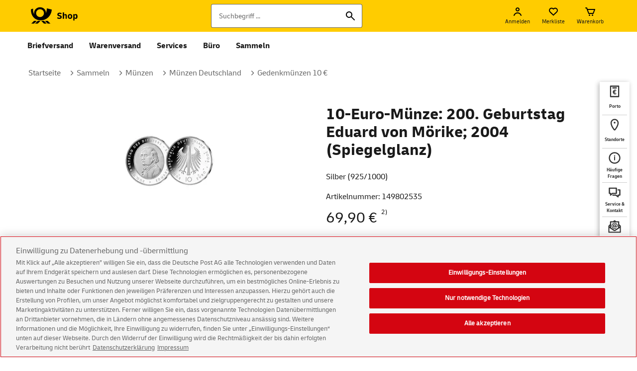

--- FILE ---
content_type: text/html; charset=ISO-8859-1
request_url: https://shop.deutschepost.de/10-euro-muenze-200-geburtstag-eduard-von-moerike-2004-spiegelglanz
body_size: 37064
content:













    
    
    
    
    
    
    
    
    
     
    
    














    
    
    
    
    
    
    
    
    
     
    
    

    

    
    
    

    
        
        
    
    

    
    
    

    
        
        
        
    
        
        
        
            
            
            
            
        
    

    
        
        
        
        
        
        
    
        
        
            
            
                
                
            
                
                

                    
                    
                    
                    
                    
                    
                    
                    
                    
                        
                        
                    
                        
                        
                            
                        
                    

                    
                        
                        
                        
                        
                    












  

  





    
    
    
    














<!doctype html>
<!--[if lt IE 7]>      <html lang="de" class="no-js lt-ie9 lt-ie8 lt-ie7"> <![endif]-->
<!--[if IE 7]>         <html lang="de" class="no-js lt-ie9 lt-ie8"> <![endif]-->
<!--[if IE 8]>         <html lang="de" class="no-js lt-ie9"> <![endif]-->
<!--[if gt IE 8]><!--> <html lang="de" class="no-js"> <!--<![endif]-->
<head>
    <meta http-equiv="X-UA-Compatible" content="IE=edge"/>
    <meta charset="iso-8859-1"/>
    
    






<script src="https://cdn.cookielaw.org/scripttemplates/otSDKStub.js"  type="text/javascript" charset="UTF-8" data-document-language="true" data-domain-script="30939388-d8db-4ee1-b0c5-2976ac62fb7a"></script>
<script type="text/javascript">
    function OptanonWrapper() {
    }
</script>



    
    
    
        
            
            
        
            
            
                <title>10-Euro-Münze: 200. Geburtstag Eduard von Mörike; 2004 (Spiegelglanz) | Shop Deutsche Post</title>
            
        
    
    
    
  
    <meta name="robots" content="index, follow" />
    <meta name="description" content="10-E Münze 200. Geb. E. Mörike; PP - Erhaltungsart : Spiegelglanz, Material: 92,5 % Silber, 7,5 % Kupfer, Prägestätte: F, Durchmesser: 32,5 mm, Gewicht: 18 g" />
    <meta name="msvalidate.01" content="A37547EA78DCFE67801399535A2F059E" />
    <meta name="keywords" content="10-E Münze 200. Geb. E. Mörike, PP - Erhaltungsart : Spiegelglanz, Material: 92,5 % Silber, 7,5 % Kupfer, Prägestätte: F, Durchmesser: 32,5 mm, Gewicht: 18 g" lang="de" />
    <meta name="viewport" content="width=device-width, initial-scale=1" />
    <meta name="format-detection" content="telephone=no" />
    <meta name="apple-mobile-web-app-capable" content="yes">
    <meta name="apple-mobile-web-app-status-bar-style" content="black-translucent" />
    <meta name="msapplication-TileColor" content="#fc0">
    <meta name="msapplication-square150x150logo" content="/square.png">
    <meta name="msapplication-config" content="none"/>
    <meta name="theme-color" content="#ffe67f"/>
    
    <link rel="shortcut icon" href="/favicon.ico"  type="image/x-icon"/>
    <link rel="apple-touch-icon" href="/apple-touch-icon.png"/>

    <link rel="preload" href="/shop/styles/fonts/delivery-web-regular.woff" as="font" type="font/woff" crossorigin />
    <link rel="preload" href="/shop/styles/fonts/delivery-web-bold.woff" as="font" type="font/woff" crossorigin />
    <link rel="preload" href="/shop/styles/fonts/delivery-web-regular.woff2" as="font" type="font/woff2" crossorigin />
    <link rel="preload" href="/shop/styles/fonts/delivery-web-bold.woff2" as="font" type="font/woff2" crossorigin />

    <link rel="stylesheet" href="/shop/styles/main.css?v=25.2.1"/>

    
        
            <link rel="stylesheet" href="/shop/styles/dark.css?v=25.2.1"/>
            <script> var darkModeStylesEnable = true; </script>
        
    

    
    
        
        <link rel="canonical" href="https://shop.deutschepost.de/10-euro-muenze-200-geburtstag-eduard-von-moerike-2004-spiegelglanz">
        <meta property="og:title" content="10-Euro-Münze: 200. Geburtstag Eduard von Mörike; 2004 (Spiegelglanz)" />
        <meta property="og:type" content="website" />
        <meta property="og:description" content="10-E Münze 200. Geb. E. Mörike; PP - Erhaltungsart : Spiegelglanz, Material: 92,5 % Silber, 7,5 % Kupfer, Prägestätte: F, Durchmesser: 32,5 mm, Gewicht: 18 g" />
        <meta property="og:image" content="/MEDIA/PROD_ProductCatalog/efim741221_Z_1_149802535_10_E_Muenze_200_Geb_E_Moerike_PP_695x500.jpg?profile=productDetails" />
        <meta property="og:image:type" content="image/png">
        <meta property="og:image:width" content="200"/>
        <meta property="og:image:height" content="200"/>
        <meta property="og:url" content="https://shop.deutschepost.de/10-euro-muenze-200-geburtstag-eduard-von-moerike-2004-spiegelglanz" />
    

    
    
    
    <script src="https://assets.adobedtm.com/launch-ENbb615d32a3ea44a9ad28cd3ca5db8eb3.min.js" async></script>

    <!--[if lt IE 9]><link rel="stylesheet" href="/shop/styles/oldie.css"><![endif]-->
    <!--[if lt IE 9]><script src="/shop/scripts/matchMedia.ie8.js"></script><![endif]-->
    <script src="/shop/scripts/vendor/modernizr.js"></script>
      

</head>

<body class="">
    <!-- ### <div id="container-alert-c-2020">
 <style>
   #container-alert-c-2020 .alert-c-2020 {
  width: 96.95121951%;
  margin: 0 auto 10px;
   }
   #container-alert-c-2020 .alert-c-2020 a.alert-c.btn {
    background: #BE1E24;
    border-radius: 0 0 4px 4px;
    color: #fff;
    display: inline-block;
    font-family: "Delivery Web Bold",sans-serif;
    font-size: 14px;
    line-height: 16px;
    margin-left: 15px;
    padding: 6px 20px 7px;
    text-decoration: none;
    text-rendering: optimizeLegibility;
    -webkit-transition: all .25s ease-in-out;
    -moz-transition: all .25s ease-in-out;
    -ms-transition: all .25s ease-in-out;
    -o-transition: all .25s ease-in-out;
    transition: all .25s ease-in-out;
    -webkit-font-smoothing: antialiased;
   }
   #container-alert-c-2020 .alert-c-2020 a.alert-c.btn:hover,
   #container-alert-c-2020 .alert-c-2020 a.alert-c.btn:focus {
  background: #555;
   }
   @media only screen and (max-width: 1023px) {
  #container-alert-c-2020 .alert-c-2020 {
   width: 100%;
   margin-bottom: 0;
  }
  #container-alert-c-2020 .alert-c-2020 a.alert-c.btn {
   border-radius: 0;
   display: block;
   margin-left: 0;
   padding: 6px 15px 7px;
  }
   }
 </style>
 <div class="row alert-c-2020">
  <a class="alert-c btn" target="_blank" href="https://www.deutschepost.de/de/c/coronavirus.html" title="Aktuelle Hinweise zum Coronavirus - Auswirkungen auf die Zustellung durch die Deutsche Post und DHL.">
    <svg width="7px" height="11px" viewBox="0 0 7 11" version="1.1" xmlns="https://www.w3.org/2000/svg" xmlns:xlink="https://www.w3.org/1999/xlink">
     <title>Path</title>
     <desc>Created with Sketch.</desc>
     <g id="deutschepost-alert-corona-2020" stroke="none" stroke-width="1" fill="none" fill-rule="evenodd">
      <g id="02-deutschepost-alert-corona-2020-lg-v02" transform="translate(-604.000000, -7.000000)" fill="#FFFFFF" fill-rule="nonzero">
       <g id="Group-2" transform="translate(588.000000, 0.000000)">
        <g id="Group" transform="translate(12.000000, 5.000000)">
         <polygon id="Path" transform="translate(5.500000, 7.535534) rotate(-315.000000) translate(-5.500000, -7.535534) " points="9 4.03553391 9 11.0355339 7 11.0355339 6.999 6.035 2 6.03553391 2 4.03553391"></polygon>
        </g>
       </g>
      </g>
     </g>
    </svg>
    Aktuelle Hinweise zum Coronavirus
 </div>
</div> ### removed -->
    
    <noscript>
        <div class="stripe stripe--color-grey stripe--no-js">
            <div class="row">
                <div class="col col--nomb x12">
                    <div class="clue clue--error no-js__clue">    <h3 class="headline headline--clue">In Ihrem Browser ist JavaScript deaktiviert. Bitte aktivieren Sie JavaScript, um den vollen Funktionsumfang des Shops nutzen zu können.</h3><p><a href="https://www.deutschepost.de/datenschutzerklaerung/shopdeutschepost-de" class="textlink">Hinweise zum Datenschutz</a></p></div>
                </div>
            </div>
        </div>
    </noscript>
    <!--[if lt IE 7]>
        <p class="browsehappy">Sie verwenden eine <strong>veraltete</strong> Browser-Version. Bitte <strong><a href="https://browsehappy.com/" target="_blank" rel="noopener noreferrer" title="Zum Browser-Upgrade" rel="noreferrer noopener">aktualisieren Sie Ihren Browser</a></strong>, um unseren Shop uneingeschrï¿½nkt besuchen zu kï¿½nnen.</p>
    <![endif]-->
	<nav class="skip-to" aria-label="Sprunglinks">
		<ol class="list tw-mt-0 tw-mb-0 tw-relative">
			<li class="tw-absolute list__min-width"><a class="actionbutton actionbutton--black skip-to__link tw-mt-2 tw-ml-2" href="#content">zum Inhalt</a></li>
			<li class="tw-absolute list__min-width"><a class="actionbutton actionbutton--black skip-to__link tw-mt-2 tw-ml-2" href="#footer">zum Footer</a></li>
		</ol>
	</nav>
	
    
    
    

                    
                        
                    









    
    
    
    
    
    
    

    

    
    
    
    

    
    <div class="stripe stripe--header">
        <div class="header">
            <div class="efi-row">
                <div class="col col--nomb x12">
                    <div>
                        <div class="header__left-area">
                        


<div class="tw-flex tw-items-center">
    <a title="Zur Startseite" class="logo logo-dp" href="/" rel="noreferrer noopener" aria-label="Logo Deutsche Post Shop. Zur Startseite shop.deutschepost.de">
        <svg class="phone-logo" viewBox="0 0 56 56" fill="none" xmlns="http://www.w3.org/2000/svg" aria-hidden="true">
            <title>Startseite Deutsche Post</title>
            <desc>Deutsche Post Logo</desc>
            <path fill-rule="evenodd" clip-rule="evenodd" d="M26.6755 36.7044L21.7635 41.6644H16.8985L21.8115 36.7044H26.6755ZM20.1135 36.7044L15.2025 41.6644H10.3375L15.2505 36.7044H20.1135ZM32.6695 36.7044L37.5815 41.6644H32.7175L27.8045 36.7044H32.6695ZM39.2315 36.7044L44.1425 41.6644H39.2785L34.3665 36.7044H39.2315ZM25.7705 12.7554C31.5175 12.7514 36.2715 16.9384 36.2485 22.9454C37.0915 20.6524 37.6785 17.1624 37.7995 14.7184L46.4285 16.8614C45.7385 26.9674 38.1415 35.8174 26.8705 35.8124C14.1205 35.8094 9.19154 24.7504 9.85554 16.3714L13.5995 15.1824C12.9915 19.9514 14.4705 23.3904 15.4905 24.9664C14.2765 18.2204 19.3805 12.7594 25.7705 12.7554ZM25.7875 16.2674C21.9735 16.2674 18.8825 19.3524 18.8825 23.1574C18.8825 26.9624 21.9735 30.0474 25.7875 30.0474C29.6035 30.0474 32.6945 26.9624 32.6945 23.1574C32.6945 19.3524 29.6035 16.2674 25.7875 16.2674Z" fill="black"/>
        </svg>

        <svg class="desktop-logo" width="96" height="56" viewBox="0 0 96 56" fill="none" xmlns="http://www.w3.org/2000/svg" aria-hidden="true">
            <g clip-path="url(#clip0_7293_101101)">
            <path d="M22.1136 36.7048H26.9741L22.0652 41.6644H17.204L22.1136 36.7048ZM10.6468 41.6644H15.509L20.4164 36.7048H15.5563L10.6468 41.6644ZM32.964 36.7048H28.1023L33.0118 41.6644H37.8729L32.964 36.7048ZM39.5212 36.7048H34.6595L39.5685 41.6644H44.4291L39.5212 36.7048ZM46.714 16.8619C46.0241 26.9669 38.4325 35.817 27.1689 35.8127C14.4276 35.8089 9.50173 24.7502 10.165 16.3709L13.9072 15.1824C13.2989 19.9511 14.7777 23.3905 15.7971 24.9666C14.583 18.2205 19.6845 12.7597 26.0696 12.7554C31.8131 12.7516 36.5633 16.9385 36.5405 22.9452C37.3832 20.6525 37.9698 17.162 38.0905 14.7186L46.714 16.8619ZM32.9891 23.1572C32.9891 19.352 29.8999 16.2676 26.0864 16.2676C22.2757 16.2676 19.1859 19.352 19.1859 23.1572C19.1859 26.9625 22.2757 30.0469 26.0864 30.0469C29.8998 30.0469 32.9891 26.9625 32.9891 23.1572Z" fill="black"/>
            </g>
            <path d="M59.968 33.3199C59.1787 33.3199 58.4533 33.2079 57.792 32.9839C57.1307 32.7492 56.5333 32.4346 56 32.0399L57.12 30.3279C57.9947 30.9572 58.9493 31.2719 59.984 31.2719C60.528 31.2719 60.9707 31.1812 61.312 30.9999C61.664 30.8186 61.84 30.5306 61.84 30.1359C61.84 29.5705 61.4187 29.1812 60.576 28.9679L59.232 28.6159C58.3253 28.3705 57.6373 27.9972 57.168 27.4959C56.7093 26.9839 56.48 26.3225 56.48 25.5119C56.48 24.4985 56.8427 23.7092 57.568 23.1439C58.304 22.5679 59.3067 22.2799 60.576 22.2799C61.2693 22.2799 61.9147 22.3759 62.512 22.5679C63.12 22.7599 63.6907 23.0425 64.224 23.4159L63.136 25.1439C62.3787 24.5999 61.5413 24.3279 60.624 24.3279C60.1653 24.3279 59.7653 24.4079 59.424 24.5679C59.0827 24.7279 58.912 25.0105 58.912 25.4159C58.912 25.7039 59.0133 25.9332 59.216 26.1039C59.4293 26.2639 59.744 26.4025 60.16 26.5199L61.504 26.8719C62.3893 27.1065 63.072 27.4852 63.552 28.0079C64.0427 28.5199 64.288 29.1865 64.288 30.0079C64.288 31.0639 63.904 31.8799 63.136 32.4559C62.3787 33.0319 61.3227 33.3199 59.968 33.3199Z" fill="black"/>
            <path d="M66.031 33.0799V21.8799H68.351V26.2159C68.607 25.7679 68.9323 25.4159 69.327 25.1599C69.7217 24.8932 70.1963 24.7599 70.751 24.7599C71.5617 24.7599 72.1803 25.0425 72.607 25.6079C73.0443 26.1625 73.263 26.9625 73.263 28.0079V33.0799H70.943V28.1519C70.943 27.7146 70.847 27.3679 70.655 27.1119C70.463 26.8452 70.159 26.7119 69.743 26.7119C69.423 26.7119 69.1457 26.7866 68.911 26.9359C68.687 27.0852 68.5003 27.2719 68.351 27.4959V33.0799H66.031Z" fill="black"/>
            <path d="M78.801 33.2719C77.585 33.2719 76.625 32.9199 75.921 32.2159C75.2277 31.5119 74.881 30.5465 74.881 29.3199V28.6799C74.881 27.4532 75.2277 26.4879 75.921 25.7839C76.625 25.0799 77.585 24.7279 78.801 24.7279C80.017 24.7279 80.9717 25.0799 81.665 25.7839C82.369 26.4879 82.721 27.4532 82.721 28.6799V29.3199C82.721 30.5465 82.369 31.5119 81.665 32.2159C80.9717 32.9199 80.017 33.2719 78.801 33.2719ZM78.801 31.3359C79.3023 31.3359 79.6917 31.1652 79.969 30.8239C80.257 30.4825 80.401 29.9652 80.401 29.2719V28.7279C80.401 28.0346 80.257 27.5172 79.969 27.1759C79.6917 26.8345 79.3023 26.6639 78.801 26.6639C78.2997 26.6639 77.905 26.8345 77.617 27.1759C77.3397 27.5172 77.201 28.0346 77.201 28.7279V29.2719C77.201 29.9652 77.3397 30.4825 77.617 30.8239C77.905 31.1652 78.2997 31.3359 78.801 31.3359Z" fill="black"/>
            <path d="M84.4373 36.1199V24.9199H86.6293V26.3279C86.8533 25.8372 87.1733 25.4532 87.5893 25.1759C88.0159 24.8985 88.5013 24.7599 89.0452 24.7599C89.9626 24.7599 90.6772 25.1119 91.1892 25.8159C91.7119 26.5092 91.9732 27.4639 91.9732 28.6799V29.3199C91.9732 30.5359 91.7119 31.4959 91.1892 32.1999C90.6772 32.8932 89.9626 33.2399 89.0452 33.2399C87.9893 33.2399 87.2266 32.7492 86.7572 31.7679V36.1199H84.4373ZM88.1652 26.7119C87.5786 26.7119 87.1092 26.9625 86.7572 27.4639V30.5519C87.1092 31.0426 87.5786 31.2879 88.1652 31.2879C88.6452 31.2879 89.0132 31.1172 89.2692 30.7759C89.5252 30.4239 89.6532 29.9226 89.6532 29.2719V28.7279C89.6532 28.0772 89.5252 27.5812 89.2692 27.2399C89.0132 26.8879 88.6452 26.7119 88.1652 26.7119Z" fill="black"/>
            <defs>
            <clipPath id="clip0_7293_101101">
            <rect width="56" height="56" fill="white"/>
            </clipPath>
            </defs>
         </svg>
    </a>
</div>

                        </div>
                        <div class="header__right-area">
                            <nav class="mainnav hideOnWhitelabel" aria-label="Start">
                                <ol class="list list--blank tw-flex tw-my-0 header_navigation">
                                    <li class="list__item tw-my-0">
                                        <button 
                                            class="mainnav__item mainnav__search"
                                            aria-controls="flyout-search"
                                            title="Suche"
                                            aria-label="Suche"
                                        >
                                            
                                                
                                                
                                                
                                                
                                            
















    



	



    <svg role='img'  width="24" height="24" class="" alt='' aria-hidden="true">
        <use xmlns:xlink="http://www.w3.org/1999/xlink" xlink:href="/shop/images/icons/sprite.svg#search"></use>
    </svg>

                                        </button>
                                        







    <div id="flyout-search" class="flyout flyout--search" aria-expanded="false" role="search">
        <div class="stripe stripe--search">
            <div class="row">
                <div class="col col--nomb x12">
                    <div class="gh-search">
                        

                        
                            
                            
                        
                            
                            
                                
                            
                        

                        <form method="post" name="headsuche" action="/shop/suche/ergebnis.jsp?_DARGS=/shop/includes/header/header_flyout-search.jsp" id="headsuche" class="tw-mb-0"><input name="_dynSessConf" type="hidden" value="4621306621801005677"><input type="hidden" name="_efiReqConf" value="iZ7r7h4FB5WyGAMvb+ajRw==">

                            
                            <input autocomplete="off" maxlength="255" name="searchInput" id="rta_id_searchBox" placeholder="Suchbegriff ..." type="text" value="" class="form__input gh-search__field search__factfinder" aria-label="Suchbegriff"><input name="_D:searchInput" type="hidden" value=" ">
                            <button type="button" class="gh-search__field--clear" tabindex="-1" aria-label="Suche">
                                
                                    
                                    
                                    
                                    
                                
















    



	



    <svg role='img'  width="24" height="24" class="" alt='' aria-hidden="true">
        <use xmlns:xlink="http://www.w3.org/1999/xlink" xlink:href="/shop/images/icons/sprite.svg#cancel"></use>
    </svg>

                            </button>
                            

                            <input name="/atg/commerce/catalog/ProductTextSearch.search" placeholder="Suchbegriff ..." type="hidden" value="Search" aria-label="Suchbegriff"><input name="_D:/atg/commerce/catalog/ProductTextSearch.search" type="hidden" value=" ">
                            <button type="submit" id="rta_id_searchButton" class="gh-search__button" tabindex="-1" aria-label="Suche"  >
                                
                                    
                                    
                                    
                                    
                                
















    



	



    <svg role='img'  width="24" height="24" class="iconSearch" alt='' aria-hidden="true">
        <use xmlns:xlink="http://www.w3.org/1999/xlink" xlink:href="/shop/images/icons/sprite.svg#search"></use>
    </svg>

                            </button>
                        <input name="_DARGS" type="hidden" value="/shop/includes/header/header_flyout-search.jsp"></form>
                    </div>
                </div>
            </div>
        </div>
    </div>


                                    </li>
                                    
                                    <li class="list__item tw-my-0">
                                    
                                        
                                        
                                            
                                                

                                                
                                                
                                                
                                                

                                                <button
                                                    id="mainnav__item-login"
                                                    class="mainnav__item mainnav__item--flyout mainnav__login"
                                                    title="Anmelden"
                                                    aria-label="Anmelden"
                                                    aria-controls="flyout-login"
                                                >
                                                    
                                                        
                                                        
                                                        
                                                        
                                                        
                                                    
















    


    




    <svg role='img'  width="24" height="24" class="" alt=' ' aria-hidden="true">
        <use xmlns:xlink="http://www.w3.org/1999/xlink" xlink:href="/shop/images/icons/sprite.svg#userLoggedOut"></use>
    </svg>

                                                    <span class="label" aria-hidden="true">Anmelden</span>
                                                </button>

                                                <div id="flyout-login" class="account-mini flyout flyout--mini" aria-expanded="false">
                                                    <div class="stripe stripe--color-white stripe--mini-flyout">
                                                        <div class="efi-row">
                                                            <div class="col col--nomb x12">
                                                                <div class="account-mini__wrapper">
                                                                    <ol class="tw-mb-4 tabs--list">
                                                                        <li class="tab_ist--item" >
                                                                            <h2 class="headline headline--level2 headline--resp tw-leading-7" tabindex="0" aria-label="Anmelden">
                                                                                Anmelden
                                                                            </h2>
                                                                        </li>
                                                                        <li class="tab_ist--item" >
                                                                            
                                                                                
                                                                            
                                                                                
                                                                                    &nbsp;
                                                                                
                                                                            
                                                                        </li>
                                                                        <li class="tab_ist--item">
                                                                            <div id="flyout-login-content"></div>
                                                                        </li>
                                                                    </ol>
                                                                </div>
                                                            </div>
                                                        </div>
                                                    </div>
                                                </div>
                                            
                                        
                                    
                                    </li>
                                    
                                    
                                    <li class="list__item tw-my-0">
                                    
                                        <button
                                            id="mainnav__item-wishlist"
                                            class="mainnav__item mainnav__item--flyout mainnav__wishlist"
                                            title="Merkliste"
                                            aria-label="Merkliste"
                                            aria-controls="flyout-wishlist"
                                        >
                                            
                                                
                                                
                                                
                                                
                                                
                                            
















    


    




    <svg role='img'  width="24" height="24" class="iconHeart" alt=' ' aria-hidden="true">
        <use xmlns:xlink="http://www.w3.org/1999/xlink" xlink:href="/shop/images/icons/sprite.svg#heart"></use>
    </svg>

                                            
                                                
                                                
                                                
                                                
                                            
















    



	



    <svg role='img'  width="24" height="24" class="iconHeartFilled hidden" alt='' aria-hidden="true">
        <use xmlns:xlink="http://www.w3.org/1999/xlink" xlink:href="/shop/images/icons/sprite.svg#heartFilled"></use>
    </svg>

                                            <span class="label">Merkliste</span>
                                        </button>
                                        
                                        <div id="flyout-wishlist" class="wishlist-mini flyout flyout--mini" aria-expanded="false">
                                            <div class="stripe stripe--color-white stripe--mini-flyout">
                                                <div class="efi-row">
                                                    <div class="col col--nomb x12">
                                                        <div class="wishlist-mini__wrapper">
                                                            <h2 class="headline headline--level2 headline--resp tw-leading-7 tw-mb-6">
                                                                Merkliste
                                                            </h2>
                                                            
                                                                <p class="text text--nomb wishlist-mini__empty-msg">
                                                                    Bitte loggen Sie sich ein, um Ihre Merkliste aufzurufen.
                                                                </p>
                                                            
                                                        </div>
                                                        
                                                            <div data-status="notloggedin"></div>
                                                        
                                                        
                                                        
                                                        <div class="wishlist__forms">
                                                            

	
	
	
	
	

	<form method="post" name="WishListFormPhysical" action="/shop/warenkorb/index.jsp?_DARGS=/shop/warenkorb/wishlist_product_form.jsp" id="WishListFormPhysical"><input name="_dynSessConf" type="hidden" value="4621306621801005677"><input type="hidden" name="_efiReqConf" value="kDn2ERGMAp/kR+VK0Y1aXQ==">

		<input name="/atg/commerce/order/purchase/CartModifierFormHandler.shippingGroupName" type="hidden" value="b2bHardgoodShippingGroup"><input name="_D:/atg/commerce/order/purchase/CartModifierFormHandler.shippingGroupName" type="hidden" value=" ">
		<input name="/atg/commerce/order/purchase/CartModifierFormHandler.productId" id="wlProductId" type="hidden" value=""><input name="_D:/atg/commerce/order/purchase/CartModifierFormHandler.productId" type="hidden" value=" ">
		<input name="/atg/commerce/order/purchase/CartModifierFormHandler.catalogRefIds" id="wlCatalogRefIds" type="hidden" value=""><input name="_D:/atg/commerce/order/purchase/CartModifierFormHandler.catalogRefIds" type="hidden" value=" ">
		<input name="/atg/commerce/order/purchase/CartModifierFormHandler.catalogRefId" id="wlCatalogRefId" type="hidden" value=""><input name="_D:/atg/commerce/order/purchase/CartModifierFormHandler.catalogRefId" type="hidden" value=" ">
		<input name="/atg/commerce/order/purchase/CartModifierFormHandler.quantity" id="wlQuantity" type="hidden" value="1"><input name="_D:/atg/commerce/order/purchase/CartModifierFormHandler.quantity" type="hidden" value=" ">
		<input name="/atg/commerce/order/purchase/CartModifierFormHandler.addItemToOrder" type="hidden" value="submit"><input name="_D:/atg/commerce/order/purchase/CartModifierFormHandler.addItemToOrder" type="hidden" value=" ">
	<input name="_DARGS" type="hidden" value="/shop/warenkorb/wishlist_product_form.jsp"></form>

	<form method="post" name="WishListFormIM" action="/shop/warenkorb/index.jsp?_DARGS=/shop/warenkorb/wishlist_product_form.jsp.1" id="WishListFormIM"><input name="_dynSessConf" type="hidden" value="4621306621801005677"><input type="hidden" name="_efiReqConf" value="PhpFXPfJeUYlxedRXHQoew==">

		<input name="/atg/commerce/order/purchase/CartModifierFormHandler.shippingGroupName" type="hidden" value="efiIMShippingGroup"><input name="_D:/atg/commerce/order/purchase/CartModifierFormHandler.shippingGroupName" type="hidden" value=" ">
		<input name="/atg/commerce/order/purchase/CartModifierFormHandler.jsonStr" id="wlJsonStr" type="hidden" value=""><input name="_D:/atg/commerce/order/purchase/CartModifierFormHandler.jsonStr" type="hidden" value=" ">
		<input name="/atg/commerce/order/purchase/CartModifierFormHandler.fromPage" id="wlPageFrom" type="hidden" value=""><input name="_D:/atg/commerce/order/purchase/CartModifierFormHandler.fromPage" type="hidden" value=" ">
		<input name="/atg/commerce/order/purchase/CartModifierFormHandler.addConfigurableItemsToOrder" type="hidden" value="Submit"><input name="_D:/atg/commerce/order/purchase/CartModifierFormHandler.addConfigurableItemsToOrder" type="hidden" value=" ">
	<input name="_DARGS" type="hidden" value="/shop/warenkorb/wishlist_product_form.jsp.1"></form>
		
	 <form method="post" name="RedirectFormIM" action="/shop/warenkorb/index.jsp?_DARGS=/shop/warenkorb/wishlist_product_form.jsp.2" id="RedirectFormIM"><input name="_dynSessConf" type="hidden" value="4621306621801005677"><input type="hidden" name="_efiReqConf" value="aG7s0vJnwrpTJqKBefuGew==">

          <input name="/de/dpag/efiliale/presentation/im/pageconfig/IMConfigurationFormHandler.toPage" id="toPage" type="hidden" value=""><input name="_D:/de/dpag/efiliale/presentation/im/pageconfig/IMConfigurationFormHandler.toPage" type="hidden" value=" ">
          <input name="/de/dpag/efiliale/presentation/im/pageconfig/IMConfigurationFormHandler.fromPage" id="fromPage" type="hidden" value=""><input name="_D:/de/dpag/efiliale/presentation/im/pageconfig/IMConfigurationFormHandler.fromPage" type="hidden" value=" ">
          <input name="/de/dpag/efiliale/presentation/im/pageconfig/IMConfigurationFormHandler.jsonStr" id="jsonStr" type="hidden" value=""><input name="_D:/de/dpag/efiliale/presentation/im/pageconfig/IMConfigurationFormHandler.jsonStr" type="hidden" value=" ">
          <input name="/de/dpag/efiliale/presentation/im/pageconfig/IMConfigurationFormHandler.submitJson" type="hidden" value=""><input name="_D:/de/dpag/efiliale/presentation/im/pageconfig/IMConfigurationFormHandler.submitJson" type="hidden" value=" ">
     <input name="_DARGS" type="hidden" value="/shop/warenkorb/wishlist_product_form.jsp.2"></form>
     
       <!-- DialogPost AMOD Changes  -->
     <form method="post" name="RedirectFormDM" action="/shop/dm/dialogpost-konfiguration.jsp?_DARGS=/shop/warenkorb/wishlist_product_form.jsp.3" id="RedirectFormDM"><input name="_dynSessConf" type="hidden" value="4621306621801005677"><input type="hidden" name="_efiReqConf" value="7RZk6Kd/0CgJFw5iTRvLgA==">

          <!--For the edit flow from UI the  topage value should be set to 'dialogpostEdit'  -->
          <!--For the download flow from UI the  topage value should be set to 'dialogpostDownload'  -->
          <input name="/de/dpag/efiliale/presentation/dialogpost/DialogPostConfigurationFormHandler.toPage" id="dmToPage" type="hidden" value=""><input name="_D:/de/dpag/efiliale/presentation/dialogpost/DialogPostConfigurationFormHandler.toPage" type="hidden" value=" ">
          <input name="/de/dpag/efiliale/presentation/dialogpost/DialogPostConfigurationFormHandler.fromPage" id="dmFromPage" type="hidden" value=""><input name="_D:/de/dpag/efiliale/presentation/dialogpost/DialogPostConfigurationFormHandler.fromPage" type="hidden" value=" ">
          <input name="/de/dpag/efiliale/presentation/dialogpost/DialogPostConfigurationFormHandler.giftItemId" id="dmGiftItemId" type="hidden" value=""><input name="_D:/de/dpag/efiliale/presentation/dialogpost/DialogPostConfigurationFormHandler.giftItemId" type="hidden" value=" ">
          <input name="/de/dpag/efiliale/presentation/dialogpost/DialogPostConfigurationFormHandler.downloadOrEditDialogPostConfig" type="hidden" value=""><input name="_D:/de/dpag/efiliale/presentation/dialogpost/DialogPostConfigurationFormHandler.downloadOrEditDialogPostConfig" type="hidden" value=" ">
     <input name="_DARGS" type="hidden" value="/shop/warenkorb/wishlist_product_form.jsp.3"></form>
     


                                                        </div>
                                                        
                                                    </div>
                                                </div>
                                            </div>
                                        </div>
                                        
                                    
                                    </li>
                                    
                                    
                                    <li class="list__item tw-my-0">
                                    
                                        
                                            <!-- /shop/warenkorb/index.jsp -->
                                            <!-- onclick="window.location.href = '/shop/warenkorb/index.jsp'" -->
                                            <!-- href="/shop/warenkorb/index.jsp" -->
                                            <button
                                                id="mainnav__item-basket"
                                                class="mainnav__item mainnav__item--flyout mainnav__basket"
                                                title="Zum Warenkorb"
                                                aria-controls="flyout-basket"
                                                aria-label="Warenkorb" 
                                            >
                                                
                                                    
                                                    
                                                    
                                                    
                                                    
                                                
















    


    




    <svg role='img'  width="24" height="24" class="" alt=' ' aria-hidden="true">
        <use xmlns:xlink="http://www.w3.org/1999/xlink" xlink:href="/shop/images/icons/sprite.svg#shoppingCart"></use>
    </svg>

                                                <span class="label" aria-hidden="true">Warenkorb</span>
                                            </button>
                                        
                                        
                                    
                                    
                                    <div id="flyout-basket" class="basket-mini flyout flyout--mini flyout flyout--mini-basket" aria-expanded="false">
                                        <div class="stripe stripe--color-white stripe--mini-flyout">
                                            <div class="efi-row">
                                                <div class="col col--nomb x12">
                                                    <div class="basket-mini__wrapper">
                                                        <h2 class="headline headline--level2 headline--resp tw-leading-7">Warenkorb</h2>
                                                        <p id="messageEmptyBasket" style="display:none;" class="text">Es befinden sich noch keine Produkte in Ihrem Warenkorb.</p>
                                                        <p id="messageLoadingBasket" class="text">Bitte warten...</p>
                                                    </div>
                                                </div>
                                            </div>
                                        </div>
                                    </div>
                                    </li>
                                    
                                    
                                    <li class="list__item tw-my-0">
                                        <button 
                                            id="mainnav__item-menu"
                                            class="mainnav__item mainnav__item--hidden mainnav__menu navbar-toggle collapsed"
                                            title="Men&uuml; &ouml;ffnen"
                                            aria-label="Men&uuml; &ouml;ffnen"
                                            aria-controls="navigation"
                                            aria-expanded="false"
                                        >
                                            
                                                
                                                
                                                
                                                
                                            
















    



	



    <svg role='img'  width="24" height="24" class="iconMenuBurger" alt='' aria-hidden="true">
        <use xmlns:xlink="http://www.w3.org/1999/xlink" xlink:href="/shop/images/icons/sprite.svg#menuBurger"></use>
    </svg>

                                            <span class="label" aria-hidden="true">Menu</span>
                                        </button>
                                    </li>
                                </ol>
                            </nav>

                            
                            
                            
                            
                            
                            

                            
                                
                                
                            
                        </div>
                    </div>
                </div>
            </div>
        </div>

    </div>

    <div id="suggestLayer" role="combobox">
        <div class="stripe stripe--color-white tw-p-0">
            <ol class="factfinder-wrapper list--blank tw-my-0 tw-p-0 "></ol>
        </div>
    </div>
    


                    
                        
                    






<nav id="navigation" class="stripe stripe--locnav hideOnWhitelabel mobile-margin menu--hideOnS" aria-label="Hauptmen&uuml;" aria-expanded="false" >
    <div class="locnav">
        <div class="row tw-mx-auto">
            <div class="col col--nomb x12">
                <ol class="locnav__list">
                    
                    




                    <li>
                    





                                            <button id="locnav__link-flyout-cat22920105" class="locnav__link locnav__link-flyout locnav__heading locnav__heading" aria-controls="flyout-cat22920105"  tabindex="0">Briefversand</button>
                                        
                                            <div id="flyout-cat22920105" class="flyout flyout--cat22920105 menu__headlines"
                                            aria-expanded="false" tabindex="1">
                                                <div class="stripe stripe--color-white">
                                                    <ol class="list list--blank tw-my-0 tw-grid md:tw-grid-cols-2 lg:tw-grid-cols-4 md:tw-gap-8 menu__headlines--list">
                                                        
<li class="col--flyout">
    




<a href='/internetmarke' class='flyout__heading flyout__heading--with-icon collapsed pointer' title='' >
















    



	



    <svg role='img'  width="24" height="24" class="tw-flex-shrink-0" alt='' aria-hidden="true">
        <use xmlns:xlink="http://www.w3.org/1999/xlink" xlink:href="/shop/images/icons/sprite.svg#print"></use>
    </svg>
Internetmarke drucken</a>

                                            <div class="flyout__subheading">
                                                Briefmarke online erstellen - <strong>zum Ausdrucken</strong> und sofort verschicken
                                            </div>
                                        
    <div id="flyout-cat22920105-01" class="flyout__linklist clearfix collapsed menu menu__links" role="region" aria-expanded="false">
        <ol class="list list--blank menu__links--list">
            
<li class="list__item  ">
    




<a rel="" href="/shop/deeplink/internetmarke?quantity=1&pplId=1" title="Briefmarken für Standardbriefe (Maße: 23,5 x 12,5 x 0,5 cm) bis 20 g sofort drucken" class="textlink textlink--blank " target="_self">0,95 &euro; - Standardbrief</a>
</li>
                                            
<li class="list__item  ">
    




<a rel="" href="/shop/deeplink/internetmarke?quantity=1&pplId=11" title="Briefmarken für Kompaktbriefe (Maße: 23,5 x 12,5 x 1 cm) bis 50 g sofort drucken" class="textlink textlink--blank " target="_self">1,10 &euro; - Kompaktbrief</a>
</li>
                                            
<li class="list__item  ">
    




<a rel="" href="/shop/deeplink/internetmarke?quantity=1&pplId=21" title="Briefmarken für Großbriefe (Maße: 35,3 x 25 x 2 cm) bis 500 g sofort drucken" class="textlink textlink--blank " target="_self">1,80 &euro; - Großbrief</a>
</li>
                                            
<li class="list__item  ">
    




<a rel="" href="/shop/deeplink/internetmarke?quantity=1&pplId=1002" title="Einschreibenmarke mit 0,85 &euro; sofort drucken" class="textlink textlink--blank " target="_self">Einschreiben</a>
</li>
                                            
<li class="list__item  ">
    




<a rel="" href="/internetmarke#porto-international" title="Marken für internationalen Versand sofort drucken" class="textlink textlink--blank " target="_self">Briefmarken International</a>
</li>
                                            
<li class="list__item  ">
    




<a rel="" href="/internetmarke" title="Alle Portostufen sofort drucken" class="textlink textlink--blank " target="_self">Alle Internetmarken</a>
</li>
                                            
<li class="list__item  hideOnL  ">
    




<a href='/informationen-zur-internetmarke' class='textlink textlink--blank ' title='Detaillierte Informationen zur Internetmarke' >Informationen zur Internetmarke</a>

</li>
                                            
        </ol>
    </div>
</li>

                                                                                    
<li class="col--flyout">
    




<a href='/briefversand/briefmarken' class='flyout__heading flyout__heading--with-icon collapsed pointer' title='' >
















    



	



    <svg role='img'  width="24" height="24" class="tw-flex-shrink-0" alt='' aria-hidden="true">
        <use xmlns:xlink="http://www.w3.org/1999/xlink" xlink:href="/shop/images/icons/sprite.svg#stamp"></use>
    </svg>
Briefmarken bestellen</a>

                                            <div class="flyout__subheading">
                                                Briefmarke online bestellen und bequem <strong>nach Hause liefern lassen</strong>
                                            </div>
                                        
    <div id="flyout-cat22920105-02" class="flyout__linklist clearfix collapsed menu menu__links" role="region" aria-expanded="false">
        <ol class="list list--blank menu__links--list">
            
<li class="list__item  ">
    




<a href='/briefversand/briefmarken/briefmarken-0-95-euro-standardbrief' class='textlink textlink--blank ' title='Briefmarken für Standardbriefe (Maße: 23,5 x 12,5 x 0,5 cm) bis 20 g' >0,95 &euro; - Standardbrief</a>

</li>
                                            
<li class="list__item  ">
    




<a href='/briefversand/briefmarken/briefmarken-1-10-euro-kompaktbrief' class='textlink textlink--blank ' title='Briefmarken für Kompaktbriefe (Maße: 23,5 x 12,5 x 1 cm) bis 50 g' >1,10 &euro; - Kompaktbrief</a>

</li>
                                            
<li class="list__item  ">
    




<a href='/briefversand/briefmarken/briefmarken-1-80-euro-grossbrief' class='textlink textlink--blank ' title='Briefmarken für Großbriefe (Maße: 35,3 x 25 x 2 cm) bis 500 g' >1,80 &euro;  - Großbrief</a>

</li>
                                            
<li class="list__item  ">
    




<a href='/briefversand/briefmarken/neuerscheinungen' class='textlink textlink--blank ' title='' >Neuerscheinungen</a>

</li>
                                            
<li class="list__item  ">
    




<a href='/briefversand/spezielle-versandformen/einschreiben' class='textlink textlink--blank ' title='Zustellnachweis sowie Ware gegen Bezahlung' >Einschreiben</a>

</li>
                                            
<li class="list__item  ">
    




<a href='/briefversand/briefmarken' class='textlink textlink--blank ' title='Klassische Briefmarken für alle Portostufen und Anlässe' >Alle Briefmarken</a>

</li>
                                            
<li class="list__item  hideOnL  ">
    




<a href='/briefporto' class='textlink textlink--blank ' title='Aktuelle Preise für nationale und internationale Frankierung' >Informationen zum aktuellen Briefporto</a>

</li>
                                            
        </ol>
    </div>
</li>

                                                                                    
<li class="col--flyout">
    




<a href='/briefversand/spezielle-versandformen' class='flyout__heading flyout__heading--with-icon collapsed pointer' title='' >
















    



	



    <svg role='img'  width="24" height="24" class="tw-flex-shrink-0" alt='' aria-hidden="true">
        <use xmlns:xlink="http://www.w3.org/1999/xlink" xlink:href="/shop/images/icons/sprite.svg#specialOffer"></use>
    </svg>
Spezielle Versandformen</a>

                                            <div class="flyout__subheading">
                                                Wenn es mehr als ein Brief sein muss: Alles für den besonderen Versandanlass
                                            </div>
                                        
    <div id="flyout-cat22920105-03" class="flyout__linklist clearfix collapsed menu menu__links" role="region" aria-expanded="false">
        <ol class="list list--blank menu__links--list">
            
<li class="list__item  ">
    




<a href='/warensendung' class='textlink textlink--blank ' title='Warensendung' >Warensendung</a>

</li>
                                            
<li class="list__item  ">
    




<a href='/individuell' class='textlink textlink--blank ' title='Briefmarken und Umschläge mit persönlichen Motiven selbst gestalten' >Briefmarke Individuell</a>

</li>
                                            
<li class="list__item  ">
    




<a href='/briefversand/spezielle-versandformen/plusbrief' class='textlink textlink--blank ' title='Versandfertige Plusbriefe und Pluskarten für die wichtigsten Portostufen' >Plusbriefe: Vorfrankierte Briefumschläge</a>

</li>
                                            
<li class="list__item  ">
    




<a href='/briefversand/spezielle-versandformen/produktmarke-streifbandzeitung' class='textlink textlink--blank ' title='Streifbandzeitung für Postvertriebsstücke und Pressesendungen' >Streifbandzeitung</a>

</li>
                                            
<li class="list__item  ">
    




<a href='/briefversand/spezielle-versandformen/produktmarke-postzustellungsauftrag' class='textlink textlink--blank ' title='Postzustellungsauftrag - rechtswirksame Zustellung mit Urkunde ' >Postzustellungsauftrag</a>

</li>
                                            
<li class="list__item  ">
    




<a href='/briefversand/spezielle-versandformen' class='textlink textlink--blank ' title='Alles für den besonderen Versandanlass' >Alle Produkte</a>

</li>
                                            
<li class="list__item  hideOnL  ">
    




<a rel="" href="/briefversand/plusbrief/informationen-zu-plusprodukten" title="Informationen zu Plusbrief und Pluskarte" class="textlink textlink--blank " target="_self">Informationen zu Plusbrief und Pluskarte</a>
</li>
                                            
        </ol>
    </div>
</li>

                                                                                    
<li class="col--flyout">
    




<a href='/briefversand/versandmaterial' class='flyout__heading flyout__heading--with-icon collapsed pointer' title='' >
















    



	



    <svg role='img'  width="24" height="24" class="tw-flex-shrink-0" alt='' aria-hidden="true">
        <use xmlns:xlink="http://www.w3.org/1999/xlink" xlink:href="/shop/images/icons/sprite.svg#envelopes"></use>
    </svg>
Versandmaterial</a>

                                            <div class="flyout__subheading">
                                                Nützliche Artikel, die für den Versand Ihrer Briefe unerlässlich sind
                                            </div>
                                        
    <div id="flyout-cat22920105-04" class="flyout__linklist clearfix collapsed menu menu__links" role="region" aria-expanded="false">
        <ol class="list list--blank menu__links--list">
            
<li class="list__item  ">
    




<a href='/briefversand/versandmaterial/bzl-material-national' class='textlink textlink--blank ' title='Label für nationale und internationale Leistungen wie Einschreiben oder Nachnahme' >Material für Briefzusatzleistungen</a>

</li>
                                            
<li class="list__item  ">
    




<a href='/briefumschlaege-und-postkarten-briefversand' class='textlink textlink--blank ' title='Briefumschläge und Postkarten' >Briefumschläge & Postkarten</a>

</li>
                                            
<li class="list__item  ">
    




<a href='/versandverpackungen' class='textlink textlink--blank ' title='Passende Umverpackungen für Ihren Dokumentenversand' >Versandverpackungen</a>

</li>
                                            
<li class="list__item  ">
    




<a href='/buero/papier-und-papierprodukte/kopierpapier-und-druckerpapier' class='textlink textlink--blank ' title='Kopierpapier und Druckerpapier' >Kopier- und Druckerpapier</a>

</li>
                                            
<li class="list__item  ">
    




<a href='/briefversand/versandmaterial/drucker-und-etiketten-fuer-internetmarke' class='textlink textlink--blank ' title='Zubehör für Internetmarken' >Drucker und Etiketten für Internetmarke</a>

</li>
                                            
<li class="list__item  ">
    




<a href='/nachhaltige-briefumschlaege' class='textlink textlink--blank ' title='Unsere GOGREEN Produkte zum klimaneutralen Briefversand' >Nachhaltige Briefumschläge</a>

</li>
                                            
<li class="list__item  hideOnL  ">
    




<a rel="noopener noreferrer" href="https://www.deutschepost.de/de/g/gogreen.html" title="Alle Informationen zu GOGREEN" class="textlink textlink--blank " target="_blank">Informationen zum nachhaltigen Versand mit GoGreen</a>
</li>
                                            
        </ol>
    </div>
</li>

                                                                                    
                                                    </ol>
                                                </div>
                                                
                                                <div class="stripe stripe--color-white tw-py-4 showOnL" tabindex="1">
                                                    




<div class="tw-grid md:tw-grid-cols-2 lg:tw-grid-cols-4 md:tw-gap-8">


    <div class="col col--flyout col--nomb">
        <ul class="list list--blank tw-my-0">
            
            <li class="list__item">
                




<a href='/informationen-zur-internetmarke' class='textlink textlink--blank ' title='Detaillierte Informationen zur Internetmarke' >Informationen zur Internetmarke</a>

            </li>
                                            
        </ul>
    </div>

                            

    <div class="col col--flyout col--nomb">
        <ul class="list list--blank tw-my-0">
            
            <li class="list__item">
                




<a href='/briefporto' class='textlink textlink--blank ' title='Aktuelle Preise für nationale und internationale Frankierung' >Informationen zum aktuellen Briefporto</a>

            </li>
                                            
        </ul>
    </div>

                            

    <div class="col col--flyout col--nomb">
        <ul class="list list--blank tw-my-0">
            
            <li class="list__item">
                




<a rel="" href="/briefversand/plusbrief/informationen-zu-plusprodukten" title="Informationen zu Plusbrief und Pluskarte" class="textlink textlink--blank " target="_self">Informationen zu Plusbrief und Pluskarte</a>
            </li>
                                            
        </ul>
    </div>

                            

    <div class="col col--flyout col--nomb">
        <ul class="list list--blank tw-my-0">
            
            <li class="list__item">
                




<a rel="noopener noreferrer" href="https://www.deutschepost.de/de/g/gogreen.html" title="Alle Informationen zu GOGREEN" class="textlink textlink--blank " target="_blank">Informationen zum nachhaltigen Versand mit GoGreen</a>
            </li>
                                            
        </ul>
    </div>

                            
</div>


                                                </div>
                                                
                                            </div>
                                            
                    </li>
                
                    <li>
                    





                                            <button id="locnav__link-flyout-cat21000126" class="locnav__link locnav__link-flyout locnav__heading locnav__heading" aria-controls="flyout-cat21000126"  tabindex="0">Warenversand</button>
                                        
                                            <div id="flyout-cat21000126" class="flyout flyout--cat21000126 menu__headlines"
                                            aria-expanded="false" tabindex="1">
                                                <div class="stripe stripe--color-white">
                                                    <ol class="list list--blank tw-my-0 tw-grid md:tw-grid-cols-2 lg:tw-grid-cols-4 md:tw-gap-8 menu__headlines--list">
                                                        
<li class="col--flyout">
    




<a href='/warenversand/dhl-online-beauftragen' class='flyout__heading flyout__heading--with-icon collapsed pointer' title='' >
















    



	



    <svg role='img'  width="24" height="24" class="tw-flex-shrink-0" alt='' aria-hidden="true">
        <use xmlns:xlink="http://www.w3.org/1999/xlink" xlink:href="/shop/images/icons/sprite.svg#printLabel"></use>
    </svg>
Versandmarken drucken</a>

                                            <div class="flyout__subheading">
                                                Paketmarken national und international <strong>zum Ausdrucken</strong> sofort online bestellen
                                            </div>
                                        
    <div id="flyout-cat21000126-01" class="flyout__linklist clearfix collapsed menu menu__links" role="region" aria-expanded="false">
        <ol class="list list--blank menu__links--list">
            
<li class="list__item  ">
    




<a rel="" href="/shop/deeplink/internetmarke?quantity=1&pplId=290" title="Warensendung bis 1 kg sofort drucken" class="textlink textlink--blank " target="_self">Warensendung bis 1 kg</a>
</li>
                                            
<li class="list__item  ">
    




<a rel="" href="/shop/deeplink/product?prodwsId=6138" title="Päckchenmarke S national (Maße: 35 x 25 x 10 cm) bis 2 kg sofort drucken" class="textlink textlink--blank " target="_self">Päckchenmarke S national bis 2 kg</a>
</li>
                                            
<li class="list__item  ">
    




<a rel="" href="/shop/deeplink/product?prodwsId=2138" title="Päckchenmarke M national (Maße: 60 x 30 x 15 cm) bis 2 kg sofort drucken" class="textlink textlink--blank " target="_self">Päckchenmarke M national bis 2 kg</a>
</li>
                                            
<li class="list__item  ">
    




<a rel="" href="/shop/deeplink/product?prodwsId=6678" title="Paketmarke national (Maße: 120 x 60 x 60 cm<sup>3</sup>) bis 5 kg sofort drucken" class="textlink textlink--blank " target="_self">Paketmarke national bis 5 kg</a>
</li>
                                            
<li class="list__item  ">
    




<a href='/dhl-online-frankierung' class='textlink textlink--blank ' title='Pakete und Päckchen online frankieren' >Alle Versandmarken zum Ausdrucken</a>

</li>
                                            
<li class="list__item  ">
    




<a rel="" href="/dhl-sparsets-digital-physisch?fulfiller=POPFulfiller" title="Clever sparen mit DHL Sparsets als Coupon-Codes" class="textlink textlink--blank " target="_self">DHL Sparsets- schon ab dem 10. Paket sparen</a>
</li>
                                            
<li class="list__item  hideOnL  ">
    




<a href='/informationen-zur-dhl-online-frankierung' class='textlink textlink--blank ' title='Preise und Tipps zur DHL Online Frankierung' >Informationen zur DHL Online Frankierung</a>

</li>
                                            
        </ol>
    </div>
</li>

                                                                                    
<li class="col--flyout">
    




<a href='/warenversand/versandmarken' class='flyout__heading flyout__heading--with-icon collapsed pointer' title='' >
















    



	



    <svg role='img'  width="24" height="24" class="tw-flex-shrink-0" alt='' aria-hidden="true">
        <use xmlns:xlink="http://www.w3.org/1999/xlink" xlink:href="/shop/images/icons/sprite.svg#orderParcelLabel"></use>
    </svg>
Versandmarken bestellen</a>

                                            <div class="flyout__subheading">
                                                Paketmarken online bestellen und bequem <strong>nach Hause liefern</strong> lassen
                                            </div>
                                        
    <div id="flyout-cat21000126-02" class="flyout__linklist clearfix collapsed menu menu__links" role="region" aria-expanded="false">
        <ol class="list list--blank menu__links--list">
            
<li class="list__item  ">
    




<a rel="" href="/dhl-paeckchenmarke-s-deutschland-bis-2-kg" title="Päckchenmarke S national (Maße: 35 x 25 x 10 cm) bis 2 kg nach Hause bestellen" class="textlink textlink--blank " target="_self">Päckchenmarke S national bis 2 kg</a>
</li>
                                            
<li class="list__item  ">
    




<a rel="" href="/dhl-paeckchenmarke-m-deutschland-bis-2-kg" title="Päckchenmarke M national (Maße: 60 x 30 x 15 cm) bis 2 kg nach Hause bestellen" class="textlink textlink--blank " target="_self">Päckchenmarke M national bis 2 kg</a>
</li>
                                            
<li class="list__item  ">
    




<a rel="" href="/dhl-paketmarke-deutschland-bis-5-kg" title="Paketmarke national (Maße: 120 x 60 x 60 cm<sup>3</sup>) bis 5 kg nach Hause bestellen" class="textlink textlink--blank " target="_self">Paketmarke national bis 5 kg</a>
</li>
                                            
<li class="list__item  ">
    




<a href='/warenversand/versandmarken' class='textlink textlink--blank ' title='Einzelmarken für den Versand innerhalb Deutschlands' >Alle Päckchen- und Paketmarken</a>

</li>
                                            
<li class="list__item  ">
    




<a rel="" href="/dhl-sparsets-digital-physisch?fulfiller=HardgoodFulfiller" title="Clever sparen mit DHL Sparsets - Versandmarken nach Hause liefern lassen" class="textlink textlink--blank " target="_self">DHL Sparsets- schon ab dem 10. Paket sparen</a>
</li>
                                            
<li class="list__item  hideOnL  ">
    




<a href='/dhl-paketpreise' class='textlink textlink--blank ' title='DHL Päckchen- und Paketpreise auf einen Blick' >Informationen zu DHL Paketpreisen</a>

</li>
                                            
        </ol>
    </div>
</li>

                                                                                    
<li class="col--flyout">
    




<a href='/warenversand/spezielle-versandformen-dhl' class='flyout__heading flyout__heading--with-icon collapsed pointer' title='' >
















    



	



    <svg role='img'  width="24" height="24" class="tw-flex-shrink-0" alt='' aria-hidden="true">
        <use xmlns:xlink="http://www.w3.org/1999/xlink" xlink:href="/shop/images/icons/sprite.svg#largeEnvelope"></use>
    </svg>
Spezielle Versandformen</a>

                                            <div class="flyout__subheading">
                                                Waren und Gegenstände für individuelle Anlässe versandfertig machen
                                            </div>
                                        
    <div id="flyout-cat21000126-03" class="flyout__linklist clearfix collapsed menu menu__links" role="region" aria-expanded="false">
        <ol class="list list--blank menu__links--list">
            
<li class="list__item  ">
    




<a href='/warensendung' class='textlink textlink--blank ' title='Warensendung' >Warensendung</a>

</li>
                                            
<li class="list__item  ">
    




<a href='/informationen-zum-urnenversand' class='textlink textlink--blank ' title='Urnenversand: Spezielle Versandanforderungen von DHL' >Informationen zum Urnenversand</a>

</li>
                                            
<li class="list__item  hideOnL  ">
    




<a href='/informationen-zum-warenversand' class='textlink textlink--blank ' title='Preise und Tipps zum Versand Ihrer Waren und Gegenstände' >Informationen zum Warenversand</a>

</li>
                                            
<li class="list__item  ">
    




<a href='/warenversand/spezielle-versandformen-dhl' class='textlink textlink--blank ' title='Waren und Gegenstände für individuelle Anlässe versandfertig machen' >Alle Produkte</a>

</li>
                                            
        </ol>
    </div>
</li>

                                                                                    
<li class="col--flyout">
    




<a href='/warenversand/versandmaterial-und-zubehoer' class='flyout__heading flyout__heading--with-icon collapsed pointer' title='' >
















    



	



    <svg role='img'  width="24" height="24" class="tw-flex-shrink-0" alt='' aria-hidden="true">
        <use xmlns:xlink="http://www.w3.org/1999/xlink" xlink:href="/shop/images/icons/sprite.svg#parcel"></use>
    </svg>
Versandmaterial & -zubehör</a>

                                            <div class="flyout__subheading">
                                                Alles, was Sie zum Versand Ihrer Pakete benötigen
                                            </div>
                                        
    <div id="flyout-cat21000126-04" class="flyout__linklist clearfix collapsed menu menu__links" role="region" aria-expanded="false">
        <ol class="list list--blank menu__links--list">
            
<li class="list__item  ">
    




<a href='/warenversand/versandmaterial-und-zubehoer/dhl-packsets' class='textlink textlink--blank ' title='Wer das Packset hat, hat es gut - die stabilen DHL Kartonagen' >DHL Packsets </a>

</li>
                                            
<li class="list__item  ">
    




<a href='/warenversand/versandmaterial-und-zubehoer/pluspaeckchen' class='textlink textlink--blank ' title='Fertig frankierte DHL Pluspäckchen mit Sondermotiv' >DHL Pluspäckchen</a>

</li>
                                            
<li class="list__item  ">
    




<a href='/buero/umschlaege-und-versandmaterial/versandkartons-und-versandboxen' class='textlink textlink--blank ' title='Versandkartons für den sicheren Transport' >Versandkartons und Versandboxen</a>

</li>
                                            
<li class="list__item  ">
    




<a href='/warenversand/versandmaterial-und-zubehoer/flaschenverpackungen' class='textlink textlink--blank ' title='Flaschen sicher verpacken' >Flaschenverpackungen</a>

</li>
                                            
<li class="list__item  ">
    




<a href='/warenversand/versandmaterial-und-zubehoer/verpackungszubehoer' class='textlink textlink--blank ' title='Hilfsmittel für Ihre Verpackungen' >Verpackungszubehör</a>

</li>
                                            
<li class="list__item  hideOnL  ">
    




<a href='/informationen-zum-versandmaterial' class='textlink textlink--blank ' title='Alles rund um Versandmaterial' >Informationen zum Versandmaterial</a>

</li>
                                            
<li class="list__item  ">
    




<a href='/nachhaltige-verpackungen' class='textlink textlink--blank ' title='Unsere GOGREEN Produkte zum klimaneutralen Versand' >Nachhaltige Verpackungen</a>

</li>
                                            
        </ol>
    </div>
</li>

                                                                                    
                                                    </ol>
                                                </div>
                                                
                                                <div class="stripe stripe--color-white tw-py-4 showOnL" tabindex="1">
                                                    




<div class="tw-grid md:tw-grid-cols-2 lg:tw-grid-cols-4 md:tw-gap-8">


    <div class="col col--flyout col--nomb">
        <ul class="list list--blank tw-my-0">
            
            <li class="list__item">
                




<a href='/informationen-zur-dhl-online-frankierung' class='textlink textlink--blank ' title='Preise und Tipps zur DHL Online Frankierung' >Informationen zur DHL Online Frankierung</a>

            </li>
                                            
        </ul>
    </div>

                            

    <div class="col col--flyout col--nomb">
        <ul class="list list--blank tw-my-0">
            
            <li class="list__item">
                




<a href='/dhl-paketpreise' class='textlink textlink--blank ' title='DHL Päckchen- und Paketpreise auf einen Blick' >Informationen zu DHL Paketpreisen</a>

            </li>
                                            
        </ul>
    </div>

                            

    <div class="col col--flyout col--nomb">
        <ul class="list list--blank tw-my-0">
            
            <li class="list__item">
                




<a href='/informationen-zum-warenversand' class='textlink textlink--blank ' title='Preise und Tipps zum Versand Ihrer Waren und Gegenstände' >Informationen zum Warenversand</a>

            </li>
                                            
        </ul>
    </div>

                            

    <div class="col col--flyout col--nomb">
        <ul class="list list--blank tw-my-0">
            
            <li class="list__item">
                




<a href='/informationen-zum-versandmaterial' class='textlink textlink--blank ' title='Alles rund um Versandmaterial' >Informationen zum Versandmaterial</a>

            </li>
                                            
        </ul>
    </div>

                            
</div>


                                                </div>
                                                
                                            </div>
                                            
                    </li>
                
                    <li>
                    





                                            <button id="locnav__link-flyout-cat19620126" class="locnav__link locnav__link-flyout locnav__heading locnav__heading" aria-controls="flyout-cat19620126"  tabindex="0">Services</button>
                                        
                                            <div id="flyout-cat19620126" class="flyout flyout--cat19620126 menu__headlines"
                                            aria-expanded="false" tabindex="1">
                                                <div class="stripe stripe--color-white">
                                                    <ol class="list list--blank tw-my-0 tw-grid md:tw-grid-cols-2 lg:tw-grid-cols-4 md:tw-gap-8 menu__headlines--list">
                                                        
<li class="col--flyout">
    




<a href='/services/briefe-empfangen' class='flyout__heading flyout__heading--with-icon collapsed pointer' title='' >
















    



	



    <svg role='img'  width="24" height="24" class="tw-flex-shrink-0" alt='' aria-hidden="true">
        <use xmlns:xlink="http://www.w3.org/1999/xlink" xlink:href="/shop/images/icons/sprite.svg#receiveDocuments"></use>
    </svg>
Briefe empfangen</a>

                                            <div class="flyout__subheading">
                                                Leistungen rund um den Empfang von Briefsendungen
                                            </div>
                                        
    <div id="flyout-cat19620126-01" class="flyout__linklist clearfix collapsed menu menu__links" role="region" aria-expanded="false">
        <ol class="list list--blank menu__links--list">
            
<li class="list__item  ">
    




<a href='/nachsendeservice-beauftragen' class='textlink textlink--blank ' title='Nachsendeservice wegen Umzug beauftragen' >Nachsendeservice</a>

</li>
                                            
<li class="list__item  ">
    




<a href='/lagerservice-beauftragen' class='textlink textlink--blank ' title='Lagerservice wegen Urlaub beauftragen' >Lagerservice</a>

</li>
                                            
<li class="list__item  ">
    




<a rel="" href="/shop/postfach/postfach.jsp" title="Ein neues Postfach anmieten" class="textlink textlink--blank " target="_self">Postfach</a>
</li>
                                            
<li class="list__item  ">
    




<a rel="noopener noreferrer" href="https://www.deutschepost.de/de/b/briefankuendigung.html" title="Externer Link: Vorher schon wissen, was später im Briefkasten liegt!" class="textlink textlink--blank " target="_blank">Briefankündigung</a>
</li>
                                            
<li class="list__item  ">
    




<a rel="" href="/shop/postscan/postscan.jsp" title="Online Postscan beauftragen - digitalisierte Briefe sicher und verschlüsselt im Kundenkonto" class="textlink textlink--blank " target="_self">Postscan</a>
</li>
                                            
        </ol>
    </div>
</li>

                                                                                    
<li class="col--flyout">
    




<a href='/services/waren-empfangen' class='flyout__heading flyout__heading--with-icon collapsed pointer' title='' >
















    



	



    <svg role='img'  width="24" height="24" class="tw-flex-shrink-0" alt='' aria-hidden="true">
        <use xmlns:xlink="http://www.w3.org/1999/xlink" xlink:href="/shop/images/icons/sprite.svg#receiveParcel"></use>
    </svg>
Waren empfangen</a>

                                            <div class="flyout__subheading">
                                                Leistungen rund um den Empfang von Paketsendungen
                                            </div>
                                        
    <div id="flyout-cat19620126-02" class="flyout__linklist clearfix collapsed menu menu__links" role="region" aria-expanded="false">
        <ol class="list list--blank menu__links--list">
            
<li class="list__item  ">
    




<a rel="noopener noreferrer" href="https://www.dhl.de/de/privatkunden/pakete-empfangen/an-einem-abholort-empfangen/packstation.html" title="Externer Link: Empfangen Sie Ihre Pakete über eine DHL Packstation, wann es Ihnen am besten passt" class="textlink textlink--blank " target="_blank">Packstation</a>
</li>
                                            
<li class="list__item  ">
    




<a rel="noopener noreferrer" href="https://www.dhl.de/de/privatkunden/pakete-empfangen/pakete-zuhause-empfangen/ablageort.html" title="Externer Link: DHL Päckchen und Pakete bekommen, auch wenn Sie nicht zu Hause sind" class="textlink textlink--blank " target="_blank">Ablageort</a>
</li>
                                            
<li class="list__item  ">
    




<a rel="noopener noreferrer" href="https://www.dhl.de/de/privatkunden/pakete-empfangen/pakete-zuhause-empfangen/liefertag.html" title="Externer Link: Bestimmte Zustelltage bei DHL selbst festlegen" class="textlink textlink--blank " target="_blank">Liefertag</a>
</li>
                                            
<li class="list__item  ">
    




<a rel="noopener noreferrer" href="https://www.dhl.de/de/privatkunden/pakete-empfangen/pakete-zuhause-empfangen/nachbar.html" title="Externer Link: Einen Nachbarn zum Empfang von DHL Sendungen festlegen" class="textlink textlink--blank " target="_blank">Nachbar</a>
</li>
                                            
        </ol>
    </div>
</li>

                                                                                    
<li class="col--flyout">
    




<a href='/services/werbesendungen' class='flyout__heading flyout__heading--with-icon collapsed pointer' title='' >
















    



	



    <svg role='img'  width="24" height="24" class="tw-flex-shrink-0" alt='' aria-hidden="true">
        <use xmlns:xlink="http://www.w3.org/1999/xlink" xlink:href="/shop/images/icons/sprite.svg#advertise"></use>
    </svg>
Werbesendungen</a>

                                            <div class="flyout__subheading">
                                                Alles rund um Werbung per Post
                                            </div>
                                        
    <div id="flyout-cat19620126-03" class="flyout__linklist clearfix collapsed menu menu__links" role="region" aria-expanded="false">
        <ol class="list list--blank menu__links--list">
            
<li class="list__item  ">
    




<a href='/services/werbesendungen/print-mailing-versenden' class='textlink textlink--blank ' title='Alles zum Versand personalisierter Print-Mailings' >Print-Mailing</a>

</li>
                                            
<li class="list__item  ">
    




<a href='/services/werbesendungen/verteilung-von-haushaltswerbung' class='textlink textlink--blank ' title='Alles zur Verteilung von Haushaltswerbung' >Verteilung von Haushaltswerbung</a>

</li>
                                            
<li class="list__item  ">
    




<a href='/studien' class='textlink textlink--blank ' title='Dialogmarketing Studien' >Dialogmarketing Studien</a>

</li>
                                            
        </ol>
    </div>
</li>

                                                                                    
<li class="col--flyout">
    




<a href='/services/sondersortimente-und-aktionsangebote' class='flyout__heading flyout__heading--with-icon collapsed pointer' title='' >
















    



	



    <svg role='img'  width="24" height="24" class="tw-flex-shrink-0" alt='' aria-hidden="true">
        <use xmlns:xlink="http://www.w3.org/1999/xlink" xlink:href="/shop/images/icons/sprite.svg#sale"></use>
    </svg>
Sonderangebote</a>

                                            <div class="flyout__subheading">
                                                Sale-Artikel, Geschenkideen, die Highlights der letzten Jahre und viel mehr
                                            </div>
                                        
    <div id="flyout-cat19620126-04" class="flyout__linklist clearfix collapsed menu menu__links" role="region" aria-expanded="false">
        <ol class="list list--blank menu__links--list">
            
<li class="list__item  ">
    




<a href='/pak' class='textlink textlink--blank ' title='Unser aktueller Prospekt ' >Unser aktueller Prospekt </a>

</li>
                                            
<li class="list__item  ">
    




<a href='/services/sondersortimente-und-aktionsangebote/geschenkideen' class='textlink textlink--blank ' title='Attraktive Präsente für Klein und Groß' >Geschenkideen</a>

</li>
                                            
<li class="list__item  ">
    




<a href='/sale' class='textlink textlink--blank ' title='Sale %' >Sale %</a>

</li>
                                            
<li class="list__item  ">
    




<a href='/services/sondersortimente-und-aktionsangebote' class='textlink textlink--blank ' title='Alle Angebote' >Alle Angebote</a>

</li>
                                            
        </ol>
    </div>
</li>

                                                                                    
                                                    </ol>
                                                </div>
                                                
                                            </div>
                                            
                    </li>
                
                    <li>
                    





                                            <button id="locnav__link-flyout-cat350007" class="locnav__link locnav__link-flyout locnav__heading locnav__heading" aria-controls="flyout-cat350007"  tabindex="0">Büro</button>
                                        
                                            <div id="flyout-cat350007" class="flyout flyout--cat350007 menu__headlines"
                                            aria-expanded="false" tabindex="1">
                                                <div class="stripe stripe--color-white">
                                                    <ol class="list list--blank tw-my-0 tw-grid md:tw-grid-cols-2 lg:tw-grid-cols-4 md:tw-gap-8 menu__headlines--list">
                                                        
<li class="col--flyout">
    




<a href='/buero/papier-und-papierprodukte' class='flyout__heading flyout__heading--with-icon collapsed pointer' title='' >
















    



	



    <svg role='img'  width="24" height="24" class="tw-flex-shrink-0" alt='' aria-hidden="true">
        <use xmlns:xlink="http://www.w3.org/1999/xlink" xlink:href="/shop/images/icons/sprite.svg#wrapping"></use>
    </svg>
Papier und Papierprodukte</a>

                                            <div class="flyout__subheading">
                                                Papier in hochwertiger Qualität und in unterschiedlichen Ausführungen
                                            </div>
                                        
    <div id="flyout-cat350007-01" class="flyout__linklist clearfix collapsed menu menu__links" role="region" aria-expanded="false">
        <ol class="list list--blank menu__links--list">
            
<li class="list__item  ">
    




<a href='/buero/papier-und-papierprodukte/kopierpapier-und-druckerpapier' class='textlink textlink--blank ' title='Kopierpapier und Druckerpapier' >Kopierpapier und Druckerpapier</a>

</li>
                                            
<li class="list__item  ">
    




<a href='/buero/schreibgeraete/schreibbloecke-und-haftnotizen' class='textlink textlink--blank ' title='Notizbücher, Schreibblöcke, Haftnotizzettel und Briefpapier' >Schreibblöcke und Haftnotizen</a>

</li>
                                            
<li class="list__item  ">
    




<a href='/buero/papier-und-papierprodukte/umweltpapierprodukte' class='textlink textlink--blank ' title='Gut für die Umwelt - zertifizierte Produkte aus Recycling- &amp; Umweltpapier' >Umweltpapierprodukte</a>

</li>
                                            
<li class="list__item  ">
    




<a href='/gruss-glueckwunsch-sonstige-anlasskarten' class='textlink textlink--blank ' title='' >Gruß-/Glückwunsch & sonstige Anlasskarten</a>

</li>
                                            
<li class="list__item  ">
    




<a href='/buero/papier-und-papierprodukte/formulare' class='textlink textlink--blank ' title='Formulare und Vordrucke für Rechnungen und vieles mehr' >Formulare</a>

</li>
                                            
        </ol>
    </div>
</li>

                                                                                    
<li class="col--flyout">
    




<a href='/buero/umschlaege-und-versandmaterial' class='flyout__heading flyout__heading--with-icon collapsed pointer' title='' >
















    



	



    <svg role='img'  width="24" height="24" class="tw-flex-shrink-0" alt='' aria-hidden="true">
        <use xmlns:xlink="http://www.w3.org/1999/xlink" xlink:href="/shop/images/icons/sprite.svg#envelopes"></use>
    </svg>
Umschläge und Versandmaterial</a>

                                            <div class="flyout__subheading">
                                                Umschläge aller Art und Verpackungsmaterial für den sicheren Versand
                                            </div>
                                        
    <div id="flyout-cat350007-02" class="flyout__linklist clearfix collapsed menu menu__links" role="region" aria-expanded="false">
        <ol class="list list--blank menu__links--list">
            
<li class="list__item  ">
    




<a href='/buero/umschlaege-und-versandmaterial/briefumschlaege' class='textlink textlink--blank ' title='Briefumschläge in verschiedenen Ausführungen' >Briefumschläge</a>

</li>
                                            
<li class="list__item  ">
    




<a href='/buero/umschlaege-und-versandmaterial/versandtaschen' class='textlink textlink--blank ' title='Versandtaschen in unterschiedlichen Ausführungen' >Versandtaschen</a>

</li>
                                            
<li class="list__item  ">
    




<a href='/versandmaterial-dhl-packsets' class='textlink textlink--blank ' title='Das Premiumsortiment mit stabilen DHL Kartonagen' >DHL Packsets</a>

</li>
                                            
<li class="list__item  ">
    




<a href='/buero/umschlaege-und-versandmaterial/versandkartons-und-versandboxen' class='textlink textlink--blank ' title='Versandkartons für den sicheren Transport' >Versandkartons und Versandboxen</a>

</li>
                                            
<li class="list__item  ">
    




<a href='/buero/umschlaege-und-versandmaterial/versandzubehoer' class='textlink textlink--blank ' title='Schnell verpacken mit nützlichem Verpackungzubehör' >Versandzubehör</a>

</li>
                                            
        </ol>
    </div>
</li>

                                                                                    
<li class="col--flyout">
    




<a href='/buero/bueroartikel' class='flyout__heading flyout__heading--with-icon collapsed pointer' title='' >
















    



	



    <svg role='img'  width="24" height="24" class="tw-flex-shrink-0" alt='' aria-hidden="true">
        <use xmlns:xlink="http://www.w3.org/1999/xlink" xlink:href="/shop/images/icons/sprite.svg#officeSupplies"></use>
    </svg>
Büroartikel</a>

                                            <div class="flyout__subheading">
                                                Mit unseren Büroartikeln bringen Sie Übersichtlichkeit und Struktur ins Büro
                                            </div>
                                        
    <div id="flyout-cat350007-03" class="flyout__linklist clearfix collapsed menu menu__links" role="region" aria-expanded="false">
        <ol class="list list--blank menu__links--list">
            
<li class="list__item  ">
    




<a href='/buero/ordner-ablagen-kalender' class='textlink textlink--blank ' title='Übersichtlichkeit und Struktur im Büro' >Ordner, Ablagen, Kalender</a>

</li>
                                            
<li class="list__item  ">
    




<a href='/buero/schreibgeraete' class='textlink textlink--blank ' title='Schreibgeräte' >Schreibgeräte</a>

</li>
                                            
<li class="list__item  ">
    




<a href='/buero/bueroartikel/kleben-und-korrigieren' class='textlink textlink--blank ' title='Klebeband, Abroller, Korrekturstifte und mehr' >Kleben und Korrigieren</a>

</li>
                                            
<li class="list__item  ">
    




<a href='/buero/bueroartikel/schreibtischzubehoer' class='textlink textlink--blank ' title='Radiergummi, Büroklammern und vieles mehr' >Schreibtischzubehör</a>

</li>
                                            
<li class="list__item  ">
    




<a href='/buero/bueroartikel/schneiden-lochen-heften' class='textlink textlink--blank ' title='Dinge, die im Büro nicht fehlen dürfen' >Schneiden, Lochen, Heften, Stempeln</a>

</li>
                                            
        </ol>
    </div>
</li>

                                                                                    
<li class="col--flyout">
    




<a href='/buero/buerotechnik' class='flyout__heading flyout__heading--with-icon collapsed pointer' title='' >
















    



	



    <svg role='img'  width="24" height="24" class="tw-flex-shrink-0" alt='' aria-hidden="true">
        <use xmlns:xlink="http://www.w3.org/1999/xlink" xlink:href="/shop/images/icons/sprite.svg#powerPlug"></use>
    </svg>
Bürotechnik</a>

                                            <div class="flyout__subheading">
                                                Auswahl an technischen Hilfsmitteln für den Büroalltag
                                            </div>
                                        
    <div id="flyout-cat350007-04" class="flyout__linklist clearfix collapsed menu menu__links" role="region" aria-expanded="false">
        <ol class="list list--blank menu__links--list">
            
<li class="list__item  ">
    




<a href='/buero/buerotechnik/batterien' class='textlink textlink--blank ' title='Batterien in allen gängigen Größen' >Batterien</a>

</li>
                                            
<li class="list__item  ">
    




<a href='/buero/papier-und-papierprodukte/drucker-und-etiketten-fuer-internetmarke-und-dhl-online-frankierung' class='textlink textlink--blank ' title='Mit Etikettendrucker und Etiketten Briefe und Pakete schnell adressieren' >Drucker und Etiketten für Internetmarke</a>

</li>
                                            
<li class="list__item  ">
    




<a href='/buero/buerotechnik/briefwaagen-und-paketwaagen-buerobedarf' class='textlink textlink--blank ' title='Wiegen und messen Sie Ihre Briefsendung präzise ab' >Briefwaagen & Formatschablone</a>

</li>
                                            
<li class="list__item  ">
    




<a href='/buero/buerotechnik/tisch-taschenrechner' class='textlink textlink--blank ' title='Leichter und schneller kalkulieren' >Tisch-/ Taschenrechner</a>

</li>
                                            
<li class="list__item  ">
    




<a href='/buero/buerotechnik/lager-und-betrieb' class='textlink textlink--blank ' title='Hochwertige Markenartikel für Ihr Gebäudemanagement' >Lager und Betrieb</a>

</li>
                                            
        </ol>
    </div>
</li>

                                                                                    
                                                    </ol>
                                                </div>
                                                
                                            </div>
                                            
                    </li>
                
                    <li>
                    





                                            <button id="locnav__link-flyout-eficat280001" class="locnav__link locnav__link-flyout locnav__heading locnav__link--selected locnav__heading" aria-controls="flyout-eficat280001"  tabindex="0">Sammeln</button>
                                        
                                            <div id="flyout-eficat280001" class="flyout flyout--eficat280001 menu__headlines"
                                            aria-expanded="false" tabindex="1">
                                                <div class="stripe stripe--color-white">
                                                    <ol class="list list--blank tw-my-0 tw-grid md:tw-grid-cols-2 lg:tw-grid-cols-4 md:tw-gap-8 menu__headlines--list">
                                                        
<li class="col--flyout">
    




<a href='/sammeln/briefmarken-philatelie-produkte' class='flyout__heading flyout__heading--with-icon collapsed pointer' title='' >
















    



	



    <svg role='img'  width="24" height="24" class="tw-flex-shrink-0" alt='' aria-hidden="true">
        <use xmlns:xlink="http://www.w3.org/1999/xlink" xlink:href="/shop/images/icons/sprite.svg#philately"></use>
    </svg>
Briefmarken/Philatelie Produkte</a>

                                            <div class="flyout__subheading">
                                                Briefmarken und Philatelistische Produkte zum Sammeln und Verschenken
                                            </div>
                                        
    <div id="flyout-eficat280001-01" class="flyout__linklist clearfix collapsed menu menu__links" role="region" aria-expanded="false">
        <ol class="list list--blank menu__links--list">
            
<li class="list__item  ">
    




<a href='/sammeln/briefmarken-philatelie-produkte/philatelie-produkte' class='textlink textlink--blank ' title='Briefmarken, Ersttagsblätter und vieles mehr für den Sammler' >Philatelie Produkte</a>

</li>
                                            
<li class="list__item  ">
    




<a href='/philatelistische-briefumschlaege-belege-ganzsachen' class='textlink textlink--blank ' title='' >Philatelistische Briefumschläge/Belege/Ganzsachen</a>

</li>
                                            
<li class="list__item  ">
    




<a href='/philatelie-jahres-editionen' class='textlink textlink--blank ' title='' >Philatelie Jahres-Editionen</a>

</li>
                                            
<li class="list__item  ">
    




<a href='/briefversand/briefmarken' class='textlink textlink--blank ' title='Briefmarken für alle Portostufen und Anlässe' >Briefmarken bestellen</a>

</li>
                                            
        </ol>
    </div>
</li>

                                                                                    
<li class="col--flyout">
    




<a href='/sammeln/muenzen' class='flyout__heading flyout__heading--with-icon collapsed pointer' title='' >
















    



	



    <svg role='img'  width="24" height="24" class="tw-flex-shrink-0" alt='' aria-hidden="true">
        <use xmlns:xlink="http://www.w3.org/1999/xlink" xlink:href="/shop/images/icons/sprite.svg#coins"></use>
    </svg>
Münzen</a>

                                            <div class="flyout__subheading">
                                                Umfangreiche und inspirierende Sortimente an Sammlermünzen
                                            </div>
                                        
    <div id="flyout-eficat280001-02" class="flyout__linklist clearfix collapsed menu menu__links" role="region" aria-expanded="false">
        <ol class="list list--blank menu__links--list">
            
<li class="list__item  ">
    




<a href='/neuheiten-muenzen' class='textlink textlink--blank ' title='Neuausgaben aus der Welt der Münzen nach Ausgabemonat' >Münzen-Neuausgaben</a>

</li>
                                            
<li class="list__item  ">
    




<a href='/top-angebote-muenzen' class='textlink textlink--blank ' title='' >Top-Angebote</a>

</li>
                                            
<li class="list__item  ">
    




<a href='/sammeln/muenzen/marken-und-muenzen-aus-deutschland' class='textlink textlink--blank ' title='Numisblätter, Gedenksets und mehr' >Marken und Münzen</a>

</li>
                                            
<li class="list__item  ">
    




<a href='/sammeln/muenzen/muenzen-deutschland' class='textlink textlink--blank ' title='Unsere Münzen aus Deutschland' >Münzen Deutschland</a>

</li>
                                            
<li class="list__item  ">
    




<a href='/sammeln/muenzen/muenzen-international' class='textlink textlink--blank ' title='Unsere Münzen aus aller Welt' >Münzen International</a>

</li>
                                            
<li class="list__item  ">
    




<a href='/sammeln/muenzen/historische-muenzen' class='textlink textlink--blank ' title='Historische Münzen' >Historische Münzen</a>

</li>
                                            
        </ol>
    </div>
</li>

                                                                                    
<li class="col--flyout">
    




<a href='/sammeln/zubehoerservice' class='flyout__heading flyout__heading--with-icon collapsed pointer' title='' >
















    



	



    <svg role='img'  width="24" height="24" class="tw-flex-shrink-0" alt='' aria-hidden="true">
        <use xmlns:xlink="http://www.w3.org/1999/xlink" xlink:href="/shop/images/icons/sprite.svg#accessories"></use>
    </svg>
Zubehör & Service</a>

                                            <div class="flyout__subheading">
                                                Alles rund um Ihre Philatelie Produkte und Münzen
                                            </div>
                                        
    <div id="flyout-eficat280001-03" class="flyout__linklist clearfix collapsed menu menu__links" role="region" aria-expanded="false">
        <ol class="list list--blank menu__links--list">
            
<li class="list__item  ">
    




<a href='/sammeln/zubehoerservice/zubehoer-fuer-briefmarken-philatelie' class='textlink textlink--blank ' title='Sammelalben, Einsteckbücher und Zubehör' >Zubehör für Briefmarken/Philatelie</a>

</li>
                                            
<li class="list__item  ">
    




<a href='/sammeln/zubehoerservice/zubehoer-fuer-muenzen' class='textlink textlink--blank ' title='Sammelalben, Münzboxen und Zubehör' >Zubehör für Münzen</a>

</li>
                                            
<li class="list__item  ">
    




<a href='/sammeln/zubehoerservice/aufbewahren-und-pflegen' class='textlink textlink--blank ' title='Alles zur Aufbewahrung' >Aufbewahren und Pflegen</a>

</li>
                                            
<li class="list__item  ">
    




<a href='/sammeln/briefmarken-philatelie-produkte/philatelie-service' class='textlink textlink--blank ' title='Fachliteratur für Sammler' >Philatelie-Service</a>

</li>
                                            
        </ol>
    </div>
</li>

                                                                                    
                                                    </ol>
                                                </div>
                                                
                                            </div>
                                            
                    </li>
                
                
                </ol>
            </div>
        </div>
    </div>

    <form method="post" action="/shop/katalog/index.jsp?_DARGS=/shop/includes/locnav/locnav.jsp" id="miniBasketForm" class="tw-mb-0"><input name="_dynSessConf" type="hidden" value="4621306621801005677"><input type="hidden" name="_efiReqConf" value="EOptP2TJyAESt1gczbRVDA==">
<input name="/atg/commerce/order/purchase/CartModifierFormHandler.catalogRefId" id="miniCatalogRefId" type="hidden" value=""><input name="_D:/atg/commerce/order/purchase/CartModifierFormHandler.catalogRefId" type="hidden" value=" "><input name="/atg/commerce/order/purchase/CartModifierFormHandler.commerceIds" id="miniCommerceIds" type="hidden" value=""><input name="_D:/atg/commerce/order/purchase/CartModifierFormHandler.commerceIds" type="hidden" value=" "><input name="/atg/commerce/order/purchase/CartModifierFormHandler.editBasketProduct" type="hidden" value="edit"><input name="_D:/atg/commerce/order/purchase/CartModifierFormHandler.editBasketProduct" type="hidden" value=" "><input name="_DARGS" type="hidden" value="/shop/includes/locnav/locnav.jsp"></form>

</nav>
<div>
            <div class="quickaccess" id="quickaccess-right">
                <nav aria-label="Schnellzugriffnavigation">
                <ul>
                    <li class="tile tile-hidden">
                        <a href="https://www.deutschepost.de/de/p/portoberater.html?tid=StickyButton_Portoberater" 
                        title="Porto berechnen" target="_blank" aria-label="deutschepost.de Portoberater. Neuer Tab öffnet sich. Mit dem Link verlassen Sie shop.deutschepost.de">
                            <span class="icon-container">
                                <svg xmlns="http://www.w3.org/2000/svg" width="28" height="28" viewBox="0 0 24 24" alt="">
                                    <g fill-rule="evenodd" transform="translate(-82 -50)">
                                        <path 
                                            d="M15,20 L1,20 C0.44771525,20 0,19.5522847 0,19 L0,1 C0,0.44771525 0.44771525,0 1,0 L15,0 C15.5522847,0 16,0.44771525 16,1 L16,19 C16,19.5522847 15.5522847,20 15,20 Z M2,18 L14,18 L14,2 L2,2 L2,18 Z M12,4 C12,3.44771525 11.5522847,3 11,3 L5,3 C4.44771525,3 4,3.44771525 4,4 C4,4.55228475 4.44771525,5 5,5 L11,5 C11.5522847,5 12,4.55228475 12,4 Z M4.8,12.6641 L4.8,11.4641 L5.424,11.4641 L5.424,10.8041 L4.8,10.8041 L4.8,9.6041 L5.5437,9.6041 C5.69090627,8.85604572 6.0862325,8.17955162 6.6657,7.6841 C7.23683075,7.22273941 7.95377153,6.980178 8.6877,7 C9.6414167,6.96301241 10.561634,7.35479172 11.196,8.0679 L10.14,9.1841 C9.95346902,8.96976616 9.72478268,8.7961579 9.4682,8.6741 C9.24793895,8.58107757 9.01099135,8.53404877 8.7719,8.5359 C8.11747931,8.52145194 7.54211833,8.96668962 7.3919,9.6038 L9.216,9.6038 L9.216,10.8038 L7.2116,10.8038 L7.2116,11.4638 L9.216,11.4638 L9.216,12.6638 L7.3918,12.6638 C7.53364816,13.3079262 8.1124619,13.7609109 8.7718,13.7438 C9.01089135,13.7456512 9.24783895,13.6986224 9.4681,13.6056 C9.72468268,13.4835421 9.95336902,13.3099338 10.1399,13.0956 L11.1961,14.2113 C10.5619974,14.9249205 9.64162239,15.3170449 8.6877,15.28 C7.95208505,15.2992793 7.23350189,15.0568576 6.6599,14.5959 C6.07606945,14.0999303 5.68171742,13.4173219 5.5437,12.6638 L4.8,12.6641 Z"
                                            transform="translate(86 52)" />
                                    </g>
                                </svg>
                            </span>
                            <span>Porto</span>
                        </a>
                    </li>
                    <li class="tile tile-hidden">
                        <a href="https://www.deutschepost.de/de/s/standorte.html?tid=StickyButton_Standorte"
                            title="Standorte finden" target="_blank" aria-label="deutschepost.de Standorte finden. Neuer Tab öffnet sich. Mit dem Link verlassen Sie shop.deutschepost.de">
                            <span class="icon-container">
                                <svg xmlns="http://www.w3.org/2000/svg" width="28" height="28" viewBox="0 0 24 24" alt="">
                                    <g fill-rule="evenodd" transform="translate(-82 -100)">
                                        <path 
                                            d="M7,19.9935001 C6.41200079,19.9935001 5.85685847,19.722323 5.4952,19.2587001 L5.4952,19.2587001 C3.843,17.1675001 0,11.7869001 0,7 C0,4.49914095 1.33419242,2.18825178 3.5,0.937822191 C5.66580752,-0.312607397 8.33419248,-0.312607397 10.5,0.937822191 C12.6658076,2.18825178 14,4.49914095 14,7 C14,11.7869001 10.157,17.1675001 8.5048,19.2587001 C8.14303471,19.7221913 7.58796099,19.993236 7,19.9935001 Z M7,1.9944001 C4.23853186,1.99925222 2.00211913,4.23852801 2.0008,7.0000001 C2.0008,11.1200001 5.4767,15.9991001 7.022,17.9638001 C8.4931,16.0411001 11.9992,11.1385001 11.9992,7.0000001 C11.9978809,4.23852801 9.76146814,1.99925222 7,1.9944001 L7,1.9944001 Z M7,7.9935001 C6.17157288,7.9935001 5.5,7.32192723 5.5,6.4935001 C5.5,5.66507298 6.17157288,4.9935001 7,4.9935001 C7.82842712,4.9935001 8.5,5.66507298 8.5,6.4935001 C8.49906315,7.32153886 7.82803876,7.99256325 7,7.9935001 Z"
                                            transform="translate(87 102.007)" />
                                    </g>
                                </svg>
                            </span>
                            <span>Standorte</span>
                        </a>
                    </li>
                    <li class="tile tile-hidden">
                        <a href="/shop/infocenter/faq.jsp?tid=StickyButton_FAQ" title="Zu den FAQ">
                            <span class="icon-container">
                                <svg xmlns="http://www.w3.org/2000/svg" width="28" height="28" viewBox="0 0 24 24" alt="">
                                    <g fill-rule="evenodd" transform="translate(-123 -50)">
                                        <path 
                                            d="M10,20 C4.4771525,20 0,15.5228475 0,10 C0,4.4771525 4.4771525,0 10,0 C15.5228475,0 20,4.4771525 20,10 C19.9938826,15.5203116 15.5203116,19.9938826 10,20 Z M10,2 C5.581722,2 2,5.581722 2,10 C2,14.418278 5.581722,18 10,18 C14.418278,18 18,14.418278 18,10 C17.9949301,5.58382371 14.4161763,2.00506986 10,2 Z M10,7.2319 C9.73342405,7.2393526 9.4731949,7.14984997 9.2676,6.98 C9.07639232,6.80391182 8.96760571,6.55583735 8.96760571,6.2959 C8.96760571,6.03596265 9.07639232,5.78788818 9.2676,5.6118 C9.69811081,5.27594135 10.3018892,5.27594135 10.7324,5.6118 C10.9236077,5.78788818 11.0323943,6.03596265 11.0323943,6.2959 C11.0323943,6.55583735 10.9236077,6.80391182 10.7324,6.98 C10.5268051,7.14984997 10.2665759,7.2393526 10,7.2319 Z M9.124,14 L9.124,7.88 L10.864,7.88 L10.864,14 L9.124,14 Z"
                                            transform="translate(125 52)" />
                                    </g>
                                </svg>
                            </span>
                            <span>Häufige Fragen</span>
                        </a>
                    </li>
                    <li class="tile tile-hidden">
                        <a href="/shop/infocenter/kontakt.jsp?tid=StickyButton_Kontakt" title="Kontakt aufnehmen">
                            <span class="icon-container">
                                <svg xmlns="http://www.w3.org/2000/svg" width="28" height="28" viewBox="0 0 24 24" alt="">
                                    <g fill-rule="evenodd" transform="translate(-123 -100)">
                                        <path 
                                            d="M3,14 C2.44771525,14 2,13.5522847 2,13 L2,11 L1,11 C0.44771525,11 0,10.5522847 0,10 L0,1 C0,0.44771525 0.44771525,-1.42108547e-14 1,-1.42108547e-14 L13,-1.42108547e-14 C13.5522847,-1.42108547e-14 14,0.44771525 14,1 L14,10 C14,10.5522847 13.5522847,11 13,11 L6.4141,11 L3.707,13.707 C3.51950727,13.8945494 3.26519481,14 3,14 Z M2,9 L3,9 C3.55228475,9 4,9.44771525 4,10 L4,10.5859 L5.293,9.293 C5.48044913,9.1053854 5.73478987,8.99997969 6,9 L12,9 L12,2 L2,2 L2,9 Z M16.4473,16.8945 C16.7860739,16.7250721 17.0000439,16.378779 17,16 L17,14 L19,14 C19.5522847,14 20,13.5522847 20,13 L20,4 C20,3.44771525 19.5522847,3 19,3 L16,3 C15.4477153,3 15,3.44771525 15,4 C15,4.55228475 15.4477153,5 16,5 L18,5 L18,12 L16,12 C15.4477153,12 15,12.4477153 15,13 L15,14 L12.6,12.2 C12.4270094,12.0699766 12.2164066,11.9997756 12,12 L7,12 C6.44771525,12 6,12.4477153 6,13 C6,13.5522847 6.44771525,14 7,14 L11.667,14 L15.4,16.8 C15.7028239,17.0274071 16.1081842,17.064075 16.4469,16.8947 L16.4473,16.8945 Z"
                                            transform="translate(125 104)" />
                                    </g>
                                </svg>
                            </span>
                            <span>Service & Kontakt</span>
                        </a>
                    </li>
                    <li class="tile tile-hidden">
                        <a href="/newsletter-abonnieren" title="Newsletter Anmeldung">
                            <span class="icon-container">
                                <svg xmlns="http://www.w3.org/2000/svg" width="28" height="28" viewBox="0 0 24 24" alt="">
                                    <defs>
                                        <clipPath id="a">
                                            <path d="M24,0 L24,24 L0,24 L0,0 L24,0 Z" />
                                        </clipPath>
                                        <clipPath id="b">
                                            <path
                                                d="M11.6830001,0.26955 L13.4437001,2.00035 L18.0258001,2.00065 C18.5658001,2.01435 19,2.45705 19,3.00035 L19,7.19535 L21.6830001,9.70385 C21.8852001,9.89295 22,10.15745 22,10.43435 L22,21.00055 C22,21.55275 21.5524001,22.00045 21.0002001,22.00055 L18.9791329,22.0009852 C18.8624105,22.0010103 18.7431031,22.001036 18.6213566,22.0010622 L14.3833286,22.001962 C14.2274086,22.0019945 14.0705103,22.0020272 13.9127796,22.00206 L9.5582825,22.0029392 C9.39740152,22.0029705 9.23700281,22.0030016 9.07723243,22.0030324 L3.84933383,22.0039532 C3.72567642,22.0039717 3.60440009,22.0039895 3.48565092,22.0040065 L1,22.00425 C0.734800071,22.00425 0.480400071,21.89885 0.292900071,21.71135 C0.105400071,21.52385 0,21.26945 0,21.00425 L0,10.43435 C0,10.15745 0.114800071,9.89295 0.317000071,9.70385 L3,7.19535 L3,3.00035 C3,2.44835 3.44810007,2.00035 4,2.00035 L8.55630007,2.00035 L10.3170001,0.26955 C10.7014001,-0.08985 11.2986001,-0.08985 11.6830001,0.26955 Z M20.0000001,13.45845 L12.7264001,18.31875 C11.6908001,19.04745 10.3092001,19.04745 9.27360007,18.31875 L2.00000007,13.45845 L2.00000007,20.00425 L20.0000001,20.00425 L20.0000001,13.45845 Z M17.0000001,4.00035 L5.00000007,4.00035 L5.00000007,12.99265 L11.0000001,16.99205 L17.0000001,12.99265 L17.0000001,4.00035 Z M11.0939001,4.70155 C13.3121001,4.73565 16.0527001,6.14075 16.1924001,9.60095 C16.2252001,10.41275 15.9909001,11.08305 15.5142001,11.65965 L15.391651,11.7960828 C14.9261397,12.2764639 14.2794084,12.5441917 13.6052001,12.52925 C13.2152001,12.53785 12.8289001,12.45085 12.4803001,12.27565 C12.2273001,12.15195 12.0119001,11.96475 11.8544001,11.73335 C11.5229001,12.24865 10.9404001,12.55535 10.3200001,12.52935 C9.76630007,12.55245 9.23490007,12.30885 8.89120007,11.87385 C8.52230007,11.38445 8.34100007,10.78175 8.37840007,10.17235 L8.37840007,9.66755 C8.34410007,9.05165 8.51990007,8.44235 8.87690007,7.93935 C9.20220007,7.50005 9.72100007,7.25005 10.2652001,7.26915 C10.5969001,7.26405 10.9227001,7.35775 11.2010001,7.53825 C11.3714001,7.65165 11.5169001,7.79475 11.6317001,7.95995 C11.6458001,7.56655 11.9693001,7.25195 12.3662001,7.25185 C12.7809001,7.25195 13.1100001,7.58105 13.1100001,7.98705 L13.1099001,10.62685 C13.1009001,10.79195 13.1587001,10.95365 13.2702001,11.07565 C13.3794001,11.18725 13.5316001,11.24625 13.6875001,11.23745 C14.4436001,11.22145 14.9366001,10.60245 14.9260001,9.66655 C14.9182001,9.24525 14.8485001,8.82735 14.7191001,8.42645 C14.0930001,6.87705 12.5653001,5.88395 10.8948001,5.94085 C9.22320007,5.99785 7.76580007,7.09435 7.24770007,8.68465 C6.72960007,10.27485 7.26140007,12.01945 8.57860007,13.05015 C9.77050007,13.98285 11.3752001,14.15095 12.7156001,13.51215 C13.0063001,13.36605 13.3762001,13.47975 13.5212001,13.75795 L13.5601161,13.848954 C13.6035081,13.975354 13.6120201,14.11897 13.5749001,14.24345 C13.5277001,14.40125 13.4181001,14.53295 13.2714001,14.60785 C11.4636001,15.47655 9.29760007,15.23565 7.72030007,13.94905 C6.00140007,12.54675 5.35870007,10.20975 6.11900007,8.12575 C6.87930007,6.04165 8.87580007,4.66755 11.0939001,4.70155 Z M3.00000007,9.93335 L2.00000007,10.86835 L3.00000007,11.58535 L3.00000007,9.93335 Z M19.0000001,9.93335 L19.0000001,11.58535 L20.0000001,10.86835 L19.0000001,9.93335 Z M10.7781001,8.65955 C10.5569001,8.64965 10.3455001,8.75115 10.2150001,8.92995 C10.0580001,9.17525 9.98290007,9.46405 10.0007001,9.75485 L9.99980007,10.04605 C9.98380007,10.33015 10.0588001,10.61505 10.2158001,10.85765 C10.3463001,11.03605 10.5574001,11.13755 10.7785001,11.12795 C11.0918001,11.11965 11.3779001,10.95565 11.5426001,10.69235 L11.5421001,9.10445 C11.3750001,8.84145 11.0904001,8.67505 10.7781001,8.65955 Z" />
                                        </clipPath>
                                    </defs>
                                    <g clip-path="url(#a)">
                                        <g clip-path="url(#b)" transform="translate(1 1)">
                                            <polygon points="0 0 22 0 22 22.004 0 22.004 0 0" />
                                        </g>
                                    </g>
                                </svg>
                            </span>
                            <span>Newsletter Anmeldung</span>
                        </a>
                    </li>
                    <li class="toggle-button">
                        <button id="toggle-link-expand" aria-label="Links einblenden">
                            <span class="icon-container">
                                <svg xmlns="http://www.w3.org/2000/svg" width="30" height="30" viewBox="0 0 30 30" alt="">
                                    <g fill-rule="evenodd" transform="translate(-212 -50)">
                                        <path 
                                            d="M16.875,3.75 C15.8394661,3.75 15,2.91053391 15,1.875 C15,0.839466094 15.8394661,0 16.875,0 C17.9105339,0 18.75,0.839466094 18.75,1.875 C18.7488289,2.91004845 17.9100484,3.74882893 16.875,3.75 L16.875,3.75 Z M9.375,3.75 C8.33946609,3.75 7.5,2.91053391 7.5,1.875 C7.5,0.839466094 8.33946609,0 9.375,0 C10.4105339,0 11.25,0.839466094 11.25,1.875 C11.2488289,2.91004845 10.4100484,3.74882893 9.375,3.75 L9.375,3.75 Z M1.875,3.75 C0.839466094,3.75 0,2.91053391 0,1.875 C0,0.839466094 0.839466094,0 1.875,0 C2.91053391,0 3.75,0.839466094 3.75,1.875 C3.74882893,2.91004845 2.91004845,3.74882893 1.875,3.75 L1.875,3.75 Z"
                                            transform="translate(217.625 63.125)" />
                                    </g>
                                </svg>
                            </span>
                        </button>
                    </li>
                </ul>
            </nav>
            </div>









    
    
        
    

    
        
        
        
    
        
        
            
            
            
                    
                    
                    
            
            
            
                
                
            
                
                
                    

                    
                    <div id="breadcrumb">
                        <div class="stripe stripe--color-white stripe--color-white--nobt stripe--pt0 hideOnS hideOnWhitelabel">
                            <div class="row tw-mx-auto">
                                <div class="col x12 col--nomb">
                                    <nav aria-label="Navigationspfad">
                                    <ol class="list list--inline breadcrumb--nav" id="breadcrum__nav">
                                        <li class="list__item">
                                            <a href="/" class="textlink textlink--grey textlink--blank" style="padding-top: 2px;">Startseite</a>
                                        </li>
                                    
                                        
                                        
                                        
                                    
                                        
                                        
                                        
                                            
                                            
                                            
                                            
                                            <li class="list__item ml-10">
                                                <a href='/sammeln' class='textlink textlink--grey pl-20' title='Sammeln' >
                                                    Sammeln
                                                </a>

                                            </li>
                                            
                                            
                                        
                                    
                                        
                                        
                                        
                                            
                                            
                                            
                                            
                                            <li class="list__item ml-10">
                                                <a href='/sammeln/muenzen' class='textlink textlink--grey pl-20' title='Münzen' >
                                                    Münzen
                                                </a>

                                            </li>
                                            
                                            
                                        
                                    
                                        
                                        
                                        
                                            
                                            
                                            
                                            
                                            <li class="list__item ml-10">
                                                <a href='/sammeln/muenzen/muenzen-deutschland' class='textlink textlink--grey pl-20' title='Münzen Deutschland' >
                                                    Münzen Deutschland
                                                </a>

                                            </li>
                                            
                                            
                                        
                                    
                                        
                                            
                                                
                                                
                                            
                                                
                                                
                                                    
                                                    
                                                    <li class="list__item ml-10">
                                                        <a href='/sammeln/muenzen/muenzen-deutschland/gedenkmuenzen-10-euro' class='textlink textlink--grey pl-20' title='Gedenkmünzen 10&nbsp;&euro;' >
                                                            Gedenkmünzen 10&nbsp;&euro;
                                                        </a>

                                                    </li>
                                                    
                                                    		
                                                    
                                                
                                            
                                        
                                    </ol>
                                </nav>
                                </div>
                            </div>
                        </div>
                        <div class="stripe stripe--color-grey stripe--color-white--nobt stripe--pt0 showOnS hideOnWhitelabel">
                            <div class="row">
                                <div class="col x12 col--nomb">
                                    
                                    
                                    
                                    
                                        
                                    




<a href='/sammeln/muenzen/muenzen-deutschland' class='actionbutton  actionbutton--blank  actionbutton--with-icon actionbutton--chevronBack  actionbutton--nomb text--bold' title='' >
















    



	



    <svg role='img'  width="24" height="24" class="tw-flex-shrink-0" alt='' aria-hidden="true">
        <use xmlns:xlink="http://www.w3.org/1999/xlink" xlink:href="/shop/images/icons/sprite.svg#chevronBack"></use>
    </svg>
Münzen Deutschland</a>

                                        
                                        
                                    
                                </div>
                            </div>
                        </div>
                    </div>
                
            
        
        
    
    <script type="text/javascript" src="/static/CSR/jquery/jquery.js"></script>
    <script type="text/javascript">
        var epser_catPath = "Sammeln/Münzen/Münzen Deutschland/Gedenkmünzen 10&nbsp;&euro;";
        $("#breadcrum__nav li:last-child a").attr("aria-current", "page");
    </script>



                    
                    
                    
                    
                    
                        
                        
                    
                        
                        
                            
                            
                                
                            
                            
                        
                    
                    
                        
                        
                        
                        
                        
                    
                        
                        
                        
                        
                        
							
                            
                            
                        
                    


                    
                    <script type="application/ld+json">
                    {
                        "@context": "https://schema.org",
                        "@type": "Product",
                        "name": "10-Euro-Münze: 200. Geburtstag Eduard von Mörike; 2004 (Spiegelglanz)",
                        "image": "/MEDIA/PROD_ProductCatalog/efim741221_Z_1_149802535_10_E_Muenze_200_Geb_E_Moerike_PP_695x500.jpg?profile=productDetails",
                        "description": "Der Entwurf stellt Eduard Mörike in seiner späteren Lebenszeit dar; das fein psychologisierende Dreiviertelportrait ist der Gewohnheit der Zeit entsprechend in einen ovalen Rahmen gesetzt. Der Bildrahmen steht dadurch im Rahmen der Münze, ein Bild im Bild, Zeichen für die Distanz des gelebten Dichterlebens vom Werk, das seinerseits aus der betrachtenden Distanz lebt.&lt;br /&gt;&lt;br /&gt;  &lt;u&gt; &lt;strong&gt;&lt;font size=&quot;4&quot;&gt;Numismatische Daten: &lt;/font&gt;&lt;/strong&gt;&lt;/u&gt; &lt;br /&gt;&lt;p&gt;&lt;div class=&quot;table-rows&quot;&gt;  &lt;div class=&quot;row&quot;&gt;    &lt;div class=&quot;col col--th x3&quot;&gt; Motiv:   &lt;/div&gt;    &lt;div class=&quot;col col--td x9&quot;&gt; k.A.   &lt;/div&gt;  &lt;/div&gt;  &lt;div class=&quot;row&quot;&gt;    &lt;div class=&quot;col col--th x3&quot;&gt; K&amp;uuml;nstler:   &lt;/div&gt;    &lt;div class=&quot;col col--td x9&quot;&gt; Erich Ott, M&amp;uuml;nchen   &lt;/div&gt;  &lt;/div&gt;  &lt;div class=&quot;row&quot;&gt;    &lt;div class=&quot;col col--th x3&quot;&gt; Land:   &lt;/div&gt;    &lt;div class=&quot;col col--td x9&quot;&gt; BRD   &lt;/div&gt;  &lt;/div&gt;  &lt;div class=&quot;row&quot;&gt;    &lt;div class=&quot;col col--th x3&quot;&gt; Pr&amp;auml;gejahr / Ausgabetermin:   &lt;/div&gt;    &lt;div class=&quot;col col--td x9&quot;&gt; 2004 / 09.09.2004   &lt;/div&gt;  &lt;/div&gt;  &lt;div class=&quot;row&quot;&gt;    &lt;div class=&quot;col col--th x3&quot;&gt; Pr&amp;auml;gest&amp;auml;tte:   &lt;/div&gt;    &lt;div class=&quot;col col--td x9&quot;&gt; F   &lt;/div&gt;  &lt;/div&gt;  &lt;div class=&quot;row&quot;&gt;    &lt;div class=&quot;col col--th x3&quot;&gt; Nominal:   &lt;/div&gt;    &lt;div class=&quot;col col--td x9&quot;&gt; 10 Euro   &lt;/div&gt;  &lt;/div&gt;  &lt;div class=&quot;row&quot;&gt;    &lt;div class=&quot;col col--th x3&quot;&gt; Gewicht:   &lt;/div&gt;    &lt;div class=&quot;col col--td x9&quot;&gt; 18 g   &lt;/div&gt;  &lt;/div&gt;  &lt;div class=&quot;row&quot;&gt;    &lt;div class=&quot;col col--th x3&quot;&gt; Material:   &lt;/div&gt;    &lt;div class=&quot;col col--td x9&quot;&gt; Silber (925/1000)   &lt;/div&gt;  &lt;/div&gt;  &lt;div class=&quot;row&quot;&gt;    &lt;div class=&quot;col col--th x3&quot;&gt; Durchmesser:   &lt;/div&gt;    &lt;div class=&quot;col col--td x9&quot;&gt; 32,5 mm   &lt;/div&gt;  &lt;/div&gt;  &lt;div class=&quot;row&quot;&gt;    &lt;div class=&quot;col col--th x3&quot;&gt; Randinschrift:   &lt;/div&gt;    &lt;div class=&quot;col col--td x9&quot;&gt; OHNE DAS SCH&amp;Ouml;NE · WAS SOLL DER GEWINN   &lt;/div&gt;  &lt;/div&gt;  &lt;div class=&quot;row&quot;&gt;    &lt;div class=&quot;col col--th x3&quot;&gt; Pr&amp;auml;gequalit&amp;auml;t / Erhaltung:   &lt;/div&gt;    &lt;div class=&quot;col col--td x9&quot;&gt; Spiegelglanz   &lt;/div&gt;  &lt;/div&gt;  &lt;div class=&quot;row&quot;&gt;    &lt;div class=&quot;col col--th x3&quot;&gt; Auflage:   &lt;/div&gt;    &lt;div class=&quot;col col--td x9&quot;&gt; 300.000   &lt;/div&gt;  &lt;/div&gt; &lt;/div&gt;&lt;/p&gt;&lt;p&gt;&amp;nbsp;&lt;/p&gt;&lt;div class=&quot;col col--nomb x12 mt-15 mb-15&quot;&gt;
                &lt;hr class=&quot;line line--nom&quot; aria-hidden=&quot;true&quot;&gt;
&lt;/div&gt;
&lt;p&gt;&lt;strong&gt;Herstellerinformationen&lt;/strong&gt;&lt;/p&gt;
&lt;dl&gt;
&lt;dt&gt;Name des Herstellers: &lt;/dt&gt;
&lt;dd&gt;Deutsche Post AG&lt;/dd&gt;
&lt;dt&gt;Postalische Adresse: &lt;/dt&gt;
&lt;dd&gt;Charles-de-Gaulle-Str. 20, &lt;span aria-label=&quot;5 3 1 1 3&quot;&gt;53113&lt;/span&gt; Bonn&lt;/dd&gt;
&lt;dt&gt;E-Mail-Kontakt: &lt;/dt&gt;
&lt;dd&gt;&lt;a class=&quot;textlink textlink--inline textlink--underline textlink--external-link textlink--blank&quot; href=&quot;mailto:info-postbrands@deutschepost.de&quot; target=&quot;_blank&quot; aria-label=&quot;E-Mail Adresse des Herstellers. Link öffnet die Mail App.&quot;&gt;info-postbrands@deutschepost.de&lt;/a&gt;&lt;/dd&gt;&lt;/dl&gt;     
            ",
                        "sku": "149802535",
                        "offers": {
                            "@type": "Offer",
                            "url": "/10-euro-muenze-200-geburtstag-eduard-von-moerike-2004-spiegelglanz",
                            "priceCurrency": "EUR",
                            "price": "69.9",
                            "priceValidUntil": "Fri Jan 30 11:04:48 CET 2026",
                            "availability": "https://schema.org/InStock",
                            "itemCondition": "https://schema.org/NewCondition"
                        }
                    }
                    </script>
                    

                    <script type="text/javascript">
                        var submitted = 0;
                        function checkSubmitted() {
                            if (submitted == 0) {
                                submitted = 1;
                                return true;
                            } else {
                                return false;
                            }
                        }
                    </script>

                    <div id="content" class="page-has-layer--hide" role="main">
                        <div class="stripe stripe--color-white stripe--border-bottom clearfix" style="padding-bottom:15px;">
                            

                            <div class="row">
                                
                                    
                                    
                                    
                                    
                                    
                                

                                
                                    
                                    
                                    
                                    
                                    
                                

                                <div class="col x6">
                                    
                                    
                                    
                                    
                                    
                                    
                                    
                                    
                                    
                                    
                                    
                                    
                                    
                                    
                                    
                                        
                                        
                                    
                                        
                                        
                                            
                                            
                                            








    
    
    <div class="gallery">
        

        
            <div class="gallery__image-container" data-dpui-swiper="gallery_large" data-dpui-swiper-child="gallery__image-item-wrapper">
                
                    
                    
                    
                    
                    
                        
                            <div class="gallery__image-item-wrapper">
                                <div class="gallery__image-item">
                                    <a class="gallery__image-link lightbox" target="_blank" data-lightbox-type="gallery" title="" href="/MEDIA/PROD_ProductCatalog/efim741221_Z_1_149802535_10_E_Muenze_200_Geb_E_Moerike_PP_695x500.jpg?profile=zoom" data-lightbox-retina="/MEDIA/PROD_ProductCatalog/efim741221_Z_1_149802535_10_E_Muenze_200_Geb_E_Moerike_PP_695x500.jpg?profile=zoom">
                                        <picture class="picture">
                                            
                                                
                                                    <img class="picture__img gallery__image picture__img--detail-m" src="/MEDIA/PROD_ProductCatalog/efim741221_Z_1_149802535_10_E_Muenze_200_Geb_E_Moerike_PP_695x500.jpg?profile=productDetails" srcset="/MEDIA/PROD_ProductCatalog/efim741221_Z_1_149802535_10_E_Muenze_200_Geb_E_Moerike_PP_695x500.jpg?profile=productDetails" alt="10-Euro-Münze 200. Geburtstag Eduard von Mörike 2004 (Spiegelglanz)">
                                                
                                                
                                            
                                        </picture>
                                        <!--[if lte IE 8]><img class="gallery__image picture__img--detail-m" src="/MEDIA/PROD_ProductCatalog/efim741221_Z_1_149802535_10_E_Muenze_200_Geb_E_Moerike_PP_695x500.jpg?profile=productDetails" alt="" /><![endif]-->
                                    </a>
                                </div>
                            </div>
                        
                        
                        
                    
                    
                    <a href="#" class="gallery__image-zoom-link tw-hidden" title="Vergr&ouml;&szlig;ert darstellen">
                        
                            
                            
                            
                            
                        
















    



	



    <svg role='img'  width="28" height="28" class="" alt='' aria-hidden="true">
        <use xmlns:xlink="http://www.w3.org/1999/xlink" xlink:href="/shop/images/icons/sprite.svg#zoomIn"></use>
    </svg>

                    </a>
                
            </div>
        

        
    </div>




                                        
                                    
                                </div>

                                
                                <div class="col x6">
                                    <h1 class="headline headline--level1">10-Euro-Münze: 200. Geburtstag Eduard von Mörike; 2004 (Spiegelglanz)</h1>
                                    
                                    <p class="text">
                                        Silber (925/1000)
                                        &nbsp;
                                           
                                           
                                        
                                    </p>
                                    
                                    <ul class="list list--blank list--inline">
                                        
                                            
                                            
                                        
                                        
                                        
                                    </ul>
                                    <p class="text">
                                        
                                            
                                                
                                                    
                                                
                                                    <p itemprop="identifier" content="sku:149802535">
                                                        Artikelnummer: 149802535<br /></p>
                                                    
                                                
                                            
                                        
                                    </p>
                                    <div class="orderline">
                                        <form role="form" method="post" name="MainForm" action="?_DARGS=/shop/katalog/produktDetails.jsp#" onsubmit="return checkSubmitted()" class="ajaxForm"><input name="_dynSessConf" type="hidden" value="4621306621801005677"><input type="hidden" name="_efiReqConf" value="jEHHyLa37KGDhZxXRh0e6g==">

                                            
                                                
                                                
                                                   <input value="eficat310069" type="hidden" name="parentCat" />
                                                    <input value="efiprod690338" type="hidden" name="Item" />
                                                    <input name="/atg/commerce/order/purchase/CartModifierFormHandler.productId" type="hidden" value="efiprod690338"><input name="_D:/atg/commerce/order/purchase/CartModifierFormHandler.productId" type="hidden" value=" ">
                                                    <input name="/atg/commerce/order/purchase/CartModifierFormHandler.evars" type="hidden" value="eVar37=ProductDetail_1"><input name="_D:/atg/commerce/order/purchase/CartModifierFormHandler.evars" type="hidden" value=" ">
                                                    
                                                        
                                                            
                                                            
                                                            
                                                            
                                                                <input name="/de/dpag/efiliale/presentation/vo/PhysicalProductVO.productId" type="hidden" value="efiprod690338"><input name="_D:/de/dpag/efiliale/presentation/vo/PhysicalProductVO.productId" type="hidden" value=" ">
                                                                <input name="/atg/commerce/order/purchase/CartModifierFormHandler.shippingGroupName" type="hidden" value="b2bHardgoodShippingGroup"><input name="_D:/atg/commerce/order/purchase/CartModifierFormHandler.shippingGroupName" type="hidden" value=" ">
                                                            
                                                        
                                                    
                                                    <input name="/atg/commerce/order/purchase/CartModifierFormHandler.parentCategory" type="hidden" value=""><input name="_D:/atg/commerce/order/purchase/CartModifierFormHandler.parentCategory" type="hidden" value=" ">
                                                
                                            
                                            <div>
                                                
                                                <div class="orderline__price orderline__price--detail">
                                                    
                                                        
                                                        
                                                        
                                                    
                                                        
                                                        
                                                        
                                                            
                                                                <input name="/atg/commerce/order/purchase/CartModifierFormHandler.catalogRefId" type="hidden" value="efisku580338"><input name="_D:/atg/commerce/order/purchase/CartModifierFormHandler.catalogRefId" type="hidden" value=" ">
                                                            
                                                            
                                                                
                                                                
                                                                    
                                                                
                                                            
                                                                
                                                                
                                                                    
                                                                        
                                                                            
                                                                            
                                                                            
                                                                            
                                                                            

                                                                        
                                                                            
                                                                            
                                                                            
                                                                            
                                                                            

                                                                                <meta itemprop="currency" content="EUR" />
                                                                                

                                                                                
                                                                                    
                                                                                    

                                                                                    <s class="text text--nomb text--red text--strikeprice">
                                                                                        
                                                                                    </s>
                                                                                    
                                                                                    <p class="text  text--price">
                                                                                        
                                                                                            
                                                                                            
                                                                                                69,90&nbsp;&euro;
                                                                                            
                                                                                        
                                                                                        
                                                                                            
                                                                                            
                                                                                        
                                                                                            
                                                                                            
                                                                                                
                                                                                                    
                                                                                                    
                                                                                                    
                                                                                                
                                                                                                    
                                                                                                    
                                                                                                    
                                                                                                        
                                                                                                       
                                                                                                            
                                                                                                                <sup class="text text--price-sup">
                                                                                                                    <a href="#footnotes2" class="textlink--blank text--nounderline text--linkcolor footnote--wrap" aria-describedby="footnotes2">
                                                                                                                2)
                                                                                                            </a>
                                                                                                            </sup>
                                                                                                           
                                                                                                      
                                                                                                    
                                                                                                
                                                                                            
                                                                                        
                                                                                    </p>
                                                                                
                                                                                
                                                                            

                                                                        
                                                                    
                                                                
                                                            
                                                        
                                                    
                                                </div>
                                                
                                                    
                                                        
                                                        
                                                        
                                                    
                                                        
                                                        
                                                        

                                                            
                                                                
                                                            






    

    
    
    

    
    
        
        
            
                
                
                
            
                
                
                

                    

                    
                        
                        
                        
                        
                        
                    
                
            
        
    


                                                            
                                                                
                                                                
                                                                
                                                                
                                                                    
                                                                    
                                                                    
                                                                    <p class="text text__with-icon text__status text__status--green">
                                                                        
                                                                            
                                                                            
                                                                            
                                                                            
                                                                        
















    



	



    <svg role='img'  width="24" height="24" class="tw-flex-shrink-0" alt='' aria-hidden="true">
        <use xmlns:xlink="http://www.w3.org/1999/xlink" xlink:href="/shop/images/icons/sprite.svg#checkmarkCircle"></use>
    </svg>

                                                                        
                                                                            
                                                                            
                                                                            
                                                                        
                                                                            
                                                                            
                                                                            
                                                                                Artikel lieferbar.
                                                                            
                                                                        
                                                                    </p>
                                                                
                                                                
                                                                
                                                            
                                                            
                                                                <span class="orderline__productset">
                                                                    <label for="changequantity" class="screenReaderonly"> Menge</label>
                                                                    <input size="5" maxlength="5" name="/atg/commerce/order/purchase/CartModifierFormHandler.quantity" id="changequantity" placeholder="1" type="text" value="" class="productQuantity numericOnly idle form__input form__input--quantity onlynumbers form__input--tight form__input--new"><input name="_D:/atg/commerce/order/purchase/CartModifierFormHandler.quantity" type="hidden" value=" ">

                                                                </span>
                                                                <span class="orderline__actions">
                                                                   <input name="/atg/commerce/order/purchase/CartModifierFormHandler.addItemToOrder" type="hidden" value="submit"><input name="_D:/atg/commerce/order/purchase/CartModifierFormHandler.addItemToOrder" type="hidden" value=" ">
                                                                   <button  onclick="$(this).parents('form:first').submit();
                                                                        return false;"
                                                                   class="actionbutton actionbutton--black actionbutton--with-icon actionbutton--addtobasket">
                                                                        
                                                                            
                                                                            
                                                                            
                                                                            
                                                                        
















    



	



    <svg role='img'  width="24" height="24" class="tw-flex-shrink-0" alt='' aria-hidden="true">
        <use xmlns:xlink="http://www.w3.org/1999/xlink" xlink:href="/shop/images/icons/sprite.svg#shoppingCart"></use>
    </svg>

                                                                        in den Warenkorb
                                                                    </button><br>
                                                                </span>
                                                            
                                                        
                                                    
                                                
                                            </div>
                                            <div>
                                                
                                                    
                                                        <span class="orderline__actions">
                                                            
                                                                
                                                                
                                                            
                                                            
															

                                                            
                                                                
                                                               
                                                                
                                                                
                                                                
                                                                
                                                                
                                                                
                                                                
                                                                
                                                            





                <button data-pid="" type="button"  onclick='dpui.dialogNew.init({
                                                                            iconName: &#34;&#34;,
                                                                            iconVariant: &#34;error&#34;,
                                                                            id: &#34;wishlistProductDialog&#34;,
                                                                            headline: &#39;Nutzung der Merkliste&#39;,
                                                                            text: &#39;Bitte melden Sie sich an, um die Merkliste nutzen zu können.&#39;,
                                                                            cancelText: &#34;Abbrechen&#34;,
                                                                            confirmText: &#34;Anmelden&#34;,
                                                                            confirmHref: &#34;/shop/login_page.jsp&#34;
                                                                        })' class="actionbutton  actionbutton--blank actionbutton--with-icon actionbutton--heartFilled  actionbutton--noml">
                    
















    



	



    <svg role='img'  width="24" height="24" class="tw-flex-shrink-0" alt='' aria-hidden="true">
        <use xmlns:xlink="http://www.w3.org/1999/xlink" xlink:href="/shop/images/icons/sprite.svg#heartFilled"></use>
    </svg>
Auf die Merkliste
                </button>
            
                                                        </span>

                                                    
                                                    
													



                                            </div>
                                        <input name="_DARGS" type="hidden" value="/shop/katalog/produktDetails.jsp"></form>
                                    </div>
                                         <ol class="list--blank tw-p-0">
    

                                 
                                        
                                            
                                            
                                        
                                            
                                            
                                                
                                                    
                                                    
                                                    
                                                
                                                    
                                                    
                                                    
                                                           <li class="list--item" id="footnotes2">
                                                      <p class="text text--footnote">
                                                        <sup>2)</sup>
                                                        Endpreis inkl. gesetzl. Umsatzsteuer, ggf. zzgl. <a class="textlink textlink--inline lightbox" href="/shop/hilfe/hilfe.jsp?hilfe=05&unterHilfe=05.5" title="Versandinformationen">Versandkosten</a>.<br />
                                                    </p>
                                                </li>
                                                    
                                                
                                          
                                            
                                        
                                    </ol>
                                </div>
                            </div>

                            
                                
                                
                                
                            
                                
                                
                                
                                    <div class="row">
                                        <div class="col col--nomb x12">
                                            Der Entwurf stellt Eduard Mörike in seiner späteren Lebenszeit dar; das fein psychologisierende Dreiviertelportrait ist der Gewohnheit der Zeit entsprechend in einen ovalen Rahmen gesetzt. Der Bildrahmen steht dadurch im Rahmen der Münze, ein Bild im Bild, Zeichen für die Distanz des gelebten Dichterlebens vom Werk, das seinerseits aus der betrachtenden Distanz lebt.<br /><br />  <u> <strong><font size="4">Numismatische Daten: </font></strong></u> <br /><p><div class="table-rows">  <div class="row">    <div class="col col--th x3"> Motiv:   </div>    <div class="col col--td x9"> k.A.   </div>  </div>  <div class="row">    <div class="col col--th x3"> K&uuml;nstler:   </div>    <div class="col col--td x9"> Erich Ott, M&uuml;nchen   </div>  </div>  <div class="row">    <div class="col col--th x3"> Land:   </div>    <div class="col col--td x9"> BRD   </div>  </div>  <div class="row">    <div class="col col--th x3"> Pr&auml;gejahr / Ausgabetermin:   </div>    <div class="col col--td x9"> 2004 / 09.09.2004   </div>  </div>  <div class="row">    <div class="col col--th x3"> Pr&auml;gest&auml;tte:   </div>    <div class="col col--td x9"> F   </div>  </div>  <div class="row">    <div class="col col--th x3"> Nominal:   </div>    <div class="col col--td x9"> 10 Euro   </div>  </div>  <div class="row">    <div class="col col--th x3"> Gewicht:   </div>    <div class="col col--td x9"> 18 g   </div>  </div>  <div class="row">    <div class="col col--th x3"> Material:   </div>    <div class="col col--td x9"> Silber (925/1000)   </div>  </div>  <div class="row">    <div class="col col--th x3"> Durchmesser:   </div>    <div class="col col--td x9"> 32,5 mm   </div>  </div>  <div class="row">    <div class="col col--th x3"> Randinschrift:   </div>    <div class="col col--td x9"> OHNE DAS SCH&Ouml;NE · WAS SOLL DER GEWINN   </div>  </div>  <div class="row">    <div class="col col--th x3"> Pr&auml;gequalit&auml;t / Erhaltung:   </div>    <div class="col col--td x9"> Spiegelglanz   </div>  </div>  <div class="row">    <div class="col col--th x3"> Auflage:   </div>    <div class="col col--td x9"> 300.000   </div>  </div> </div></p><p>&nbsp;</p><div class="col col--nomb x12 mt-15 mb-15">
                <hr class="line line--nom" aria-hidden="true">
</div>
<p><strong>Herstellerinformationen</strong></p>
<dl>
<dt>Name des Herstellers: </dt>
<dd>Deutsche Post AG</dd>
<dt>Postalische Adresse: </dt>
<dd>Charles-de-Gaulle-Str. 20, <span aria-label="5 3 1 1 3">53113</span> Bonn</dd>
<dt>E-Mail-Kontakt: </dt>
<dd><a class="textlink textlink--inline textlink--underline textlink--external-link textlink--blank" href="mailto:info-postbrands@deutschepost.de" target="_blank" aria-label="E-Mail Adresse des Herstellers. Link öffnet die Mail App.">info-postbrands@deutschepost.de</a></dd></dl>     
            
                                        </div>
                                    </div>
                                
                            
                        </div>

                        

                        











    
        
        
    
        
        
            
        
    

    
        
        
        
        
        
    
        
        
        
            <div class="stripe stripe--color-white stripe--ffreco">
                <div class="carousel">
                    <h2 class="headline headline--level1 tw-mb-0 tw-text-center md:tw-text-left">
                        Produkte, die Sie auch interessieren könnten
                    </h2>

                    <ul class="carousel__wrapper tw-list-none tw-pl-0">
        
        
        
    
        
        
        
        
            
                
                
            
                
                

                    
                    
                    
                    
                    

                    
                        
                        
                        
                        
                        
                    
                        
                        
                        
                        
                        
                            
                        
                    

                    

                    
                    <li class="tw-flex">
                    
                        
                        
                        
                        
                        
                        
                        
                        
                        
                        
                        
                        
                        
                        
                        
                        
                        
                        
                        
                        
                    







                    <div class="teaser teaser__new ">
                        
                        <div class="tw-grid tw-place-items-center">
                            
                            <picture class="picture">
                                <img
                                    class="picture__img picture__img--teaser picture__img--m lazyload teaser--mobile__image"
                                    src="[data-uri]"
                                    data-srcset="/MEDIA/PROD_ProductCatalog/efim750061_Z_1_149816120_10_Euro_20_Jahre_Deutsche_Einheit_stgl_695x500.jpg?profile=teaser"
                                    alt="10 Euro 20 Jahre Deutsche Einheit, 2010 (Stempelglanz)"
                                    width="208"
                                    height="156"
                                    >
                            </picture>
                            <!--[if lte IE 8]><img class="picture__img--teaser picture__img--m" src="/MEDIA/PROD_ProductCatalog/efim750061_Z_1_149816120_10_Euro_20_Jahre_Deutsche_Einheit_stgl_695x500.jpg?profile=teaser" width="208" height="156" /><![endif]-->
                        </div>
                        <div class="teaser__new--summary matchHeight">
                            <h3 class="headline headline--level3">
                                <a href='/10-euro-20-jahre-deutsche-einheit-2010-stempelglanz' class='textlink--headline' title='' >10 Euro 20 Jahre Deutsche Einheit, 2010 (Stempelglanz)</a>

                            </h3>
                            <p class="text text--nomb text--footnote">Silber (925/1000)</p>

                            
                            <div class="teaser__new--priceDesc">
                                
                                        <div class="price tar">
                                            65,90&nbsp;&euro;
                                                            <sup class="text text--price-sup">
                                                                <a href="#footerlink2" aria-describedby="footerlink2">
                                                                    2)
                                                                </a>
                                                            </sup>
                                                        
                                        </div>
                                    
                                <input class="tmpval basketTeaser_1" value="basketTeaser_1--[category:eficat310069]--65.9" hidden="true">

                                <div class="productdetails__actionbutton">
                                    
                                        <input type="hidden" maxlength="4" value="1" placeholder="1" id="qty" />
                                        
                                        <button class="actionbutton actionbutton--md actionbutton--black actionbutton--with-icon sm:tw-w-full tw-m-0"
                                        onclick="submitAddItemForm(event, 'efiprod690344', 'b2bHardgoodShippingGroup', '', '', 'basketTeaser_1');
                                            return false;" title="In den Warenkorb legen" aria-label="10 Euro 20 Jahre Deutsche Einheit, 2010 (Stempelglanz) für 65,90 &euro; in den Warenkorb legen">
                                            
















    


    




    <svg role='img'  width="24" height="24" class="tw-flex-shrink-0" alt=' ' aria-hidden="true">
        <use xmlns:xlink="http://www.w3.org/1999/xlink" xlink:href="/shop/images/icons/sprite.svg#shoppingCart"></use>
    </svg>

                                        </button>
                                    
                                </div>
                            </div>
                        </div>
                        
                    </div>
                
                    </li>

                    
                    

                
            

        
        
    
        
        
        
        
            
                
                
            
                
                

                    
                    
                    
                    
                    

                    
                        
                        
                        
                        
                        
                    
                        
                        
                        
                        
                        
                            
                        
                    

                    

                    
                    <li class="tw-flex">
                    
                        
                        
                        
                        
                        
                        
                        
                        
                        
                        
                        
                        
                        
                        
                        
                        
                        
                        
                        
                        
                    







                    <div class="teaser teaser__new ">
                        
                        <div class="tw-grid tw-place-items-center">
                            
                            <picture class="picture">
                                <img
                                    class="picture__img picture__img--teaser picture__img--m lazyload teaser--mobile__image"
                                    src="[data-uri]"
                                    data-srcset="/MEDIA/PROD_ProductCatalog/efim750318_Z_1_149817003_10_Euro_50_Jahre_Dt_Bundesbank_PP_695x500.jpg?profile=teaser"
                                    alt="10 Euro 50 Jahre Deutsche Bundesbank 2007 (Spiegelglanz)"
                                    width="208"
                                    height="156"
                                    >
                            </picture>
                            <!--[if lte IE 8]><img class="picture__img--teaser picture__img--m" src="/MEDIA/PROD_ProductCatalog/efim750318_Z_1_149817003_10_Euro_50_Jahre_Dt_Bundesbank_PP_695x500.jpg?profile=teaser" width="208" height="156" /><![endif]-->
                        </div>
                        <div class="teaser__new--summary matchHeight">
                            <h3 class="headline headline--level3">
                                <a href='/10-euro-50-jahre-deutsche-bundesbank-2007-spiegelglanz' class='textlink--headline' title='' >10 Euro 50 Jahre Deutsche Bundesbank; 2007 (Spiegelglanz)</a>

                            </h3>
                            <p class="text text--nomb text--footnote">Silber (925/1000)</p>

                            
                            <div class="teaser__new--priceDesc">
                                
                                        <div class="price tar">
                                            69,90&nbsp;&euro;
                                                            <sup class="text text--price-sup">
                                                                <a href="#footerlink2" aria-describedby="footerlink2">
                                                                    2)
                                                                </a>
                                                            </sup>
                                                        
                                        </div>
                                    
                                <input class="tmpval basketTeaser_2" value="basketTeaser_2--[category:eficat310069]--69.9" hidden="true">

                                <div class="productdetails__actionbutton">
                                    
                                        <input type="hidden" maxlength="4" value="1" placeholder="1" id="qty" />
                                        
                                        <button class="actionbutton actionbutton--md actionbutton--black actionbutton--with-icon sm:tw-w-full tw-m-0"
                                        onclick="submitAddItemForm(event, 'efiprod690062', 'b2bHardgoodShippingGroup', '', '', 'basketTeaser_2');
                                            return false;" title="In den Warenkorb legen" aria-label="10 Euro 50 Jahre Deutsche Bundesbank; 2007 (Spiegelglanz) für 69,90 &euro; in den Warenkorb legen">
                                            
















    


    




    <svg role='img'  width="24" height="24" class="tw-flex-shrink-0" alt=' ' aria-hidden="true">
        <use xmlns:xlink="http://www.w3.org/1999/xlink" xlink:href="/shop/images/icons/sprite.svg#shoppingCart"></use>
    </svg>

                                        </button>
                                    
                                </div>
                            </div>
                        </div>
                        
                    </div>
                
                    </li>

                    
                    

                
            

        
        
    
        
        
        
        
            
                
                
            
                
                

                    
                    
                    
                    
                    

                    
                        
                        
                        
                        
                        
                    
                        
                        
                        
                        
                        
                            
                        
                    

                    

                    
                    <li class="tw-flex">
                    
                        
                        
                        
                        
                        
                        
                        
                        
                        
                        
                        
                        
                        
                        
                        
                        
                        
                        
                        
                        
                    







                    <div class="teaser teaser__new ">
                        
                        <div class="tw-grid tw-place-items-center">
                            
                            <picture class="picture">
                                <img
                                    class="picture__img picture__img--teaser picture__img--m lazyload teaser--mobile__image"
                                    src="[data-uri]"
                                    data-srcset="/MEDIA/PROD_ProductCatalog/efim3760101_Z_1_149420615_EB_Wuppertaler_Schwebebahn_800x600.jpg?profile=teaser"
                                    alt="Erinnerungsblatt Zeitreise Deutschland - Wuppertaler Schwebebahn"
                                    width="208"
                                    height="156"
                                    >
                            </picture>
                            <!--[if lte IE 8]><img class="picture__img--teaser picture__img--m" src="/MEDIA/PROD_ProductCatalog/efim3760101_Z_1_149420615_EB_Wuppertaler_Schwebebahn_800x600.jpg?profile=teaser" width="208" height="156" /><![endif]-->
                        </div>
                        <div class="teaser__new--summary matchHeight">
                            <h3 class="headline headline--level3">
                                <a href='/erinnerungsblatt-zeitreise-deutschland-wuppertaler-schwebebahn' class='textlink--headline' title='' >Erinnerungsblatt "Zeitreise Deutschland - Wuppertaler Schwebebahn"</a>

                            </h3>
                            <p class="text text--nomb text--footnote">Format: A5. 4-seitig</p>

                            
                            <div class="teaser__new--priceDesc">
                                
                                        <div class="price tar">
                                            8,95&nbsp;&euro;
                                                            <sup class="text text--price-sup">
                                                                <a href="#footerlink2" aria-describedby="footerlink2">
                                                                    2)
                                                                </a>
                                                            </sup>
                                                        
                                        </div>
                                    
                                <input class="tmpval basketTeaser_3" value="basketTeaser_3--[category:eficat2920026, category:eficat280011]--8.95" hidden="true">

                                <div class="productdetails__actionbutton">
                                    
                                        <input type="hidden" maxlength="4" value="1" placeholder="1" id="qty" />
                                        
                                        <button class="actionbutton actionbutton--md actionbutton--black actionbutton--with-icon sm:tw-w-full tw-m-0"
                                        onclick="submitAddItemForm(event, 'efiprod3490003', 'b2bHardgoodShippingGroup', '', '', 'basketTeaser_3');
                                            return false;" title="In den Warenkorb legen" aria-label="Erinnerungsblatt "Zeitreise Deutschland - Wuppertaler Schwebebahn" für 8,95 &euro; in den Warenkorb legen">
                                            
















    


    




    <svg role='img'  width="24" height="24" class="tw-flex-shrink-0" alt=' ' aria-hidden="true">
        <use xmlns:xlink="http://www.w3.org/1999/xlink" xlink:href="/shop/images/icons/sprite.svg#shoppingCart"></use>
    </svg>

                                        </button>
                                    
                                </div>
                            </div>
                        </div>
                        
                    </div>
                
                    </li>

                    
                    

                
            

        
        
    
        
        
        
        
            
                
                
            
                
                

                    
                    
                    
                    
                    

                    
                        
                        
                        
                        
                        
                    
                        
                        
                        
                        
                        
                            
                        
                    

                    

                    
                    <li class="tw-flex">
                    
                        
                        
                        
                        
                        
                        
                        
                        
                        
                        
                        
                        
                        
                        
                        
                        
                        
                        
                        
                        
                    







                    <div class="teaser teaser__new ">
                        
                        <div class="tw-grid tw-place-items-center">
                            
                            <picture class="picture">
                                <img
                                    class="picture__img picture__img--teaser picture__img--m lazyload teaser--mobile__image"
                                    src="[data-uri]"
                                    data-srcset="/MEDIA/PROD_ProductCatalog/efim3600032_Z_1_144002005_095x100_PWZMB_Briefblume_800x600.jpg?profile=teaser"
                                    alt="Geöffneter Brief, aus dem Blumen ranken"
                                    width="208"
                                    height="156"
                                    >
                            </picture>
                            <!--[if lte IE 8]><img class="picture__img--teaser picture__img--m" src="/MEDIA/PROD_ProductCatalog/efim3600032_Z_1_144002005_095x100_PWZMB_Briefblume_800x600.jpg?profile=teaser" width="208" height="156" /><![endif]-->
                        </div>
                        <div class="teaser__new--summary matchHeight">
                            <h3 class="headline headline--level3">
                                <a href='/markenbox-blumenbrief-briefmarke-zu-0-95-eur-100er-box' class='textlink--headline' title='' >Markenbox "Blumenbrief", Briefmarke zu 0,95&nbsp;&euro;, 100er-Box</a>

                            </h3>
                            <p class="text text--nomb text--footnote">selbstklebend, aus der Dauerserie "Welt der Briefe" </p>

                            
                            <div class="teaser__new--priceDesc">
                                
                                        <div class="price tar">
                                            95,00&nbsp;&euro;
                                                            <sup class="text text--price-sup">
                                                                <a href="#footerlink1" aria-describedby="footerlink1">
                                                                    1)
                                                                </a>
                                                            </sup>
                                                        
                                        </div>
                                    
                                <input class="tmpval basketTeaser_4" value="basketTeaser_4--[category:cat22920108, category:cat22790127, category:eficat2640002, category:eficat2730002, category:cat46820118, category:eficat2700002]--95.0" hidden="true">

                                <div class="productdetails__actionbutton">
                                    
                                        <input type="hidden" maxlength="4" value="1" placeholder="1" id="qty" />
                                        
                                        <button class="actionbutton actionbutton--md actionbutton--black actionbutton--with-icon sm:tw-w-full tw-m-0"
                                        onclick="submitAddItemForm(event, 'efiprod3230010', 'b2bHardgoodShippingGroup', '', '', 'basketTeaser_4');
                                            return false;" title="In den Warenkorb legen" aria-label="Markenbox "Blumenbrief", Briefmarke zu 0,95&nbsp;&euro;, 100er-Box für 95,00 &euro; in den Warenkorb legen">
                                            
















    


    




    <svg role='img'  width="24" height="24" class="tw-flex-shrink-0" alt=' ' aria-hidden="true">
        <use xmlns:xlink="http://www.w3.org/1999/xlink" xlink:href="/shop/images/icons/sprite.svg#shoppingCart"></use>
    </svg>

                                        </button>
                                    
                                </div>
                            </div>
                        </div>
                        
                    </div>
                
                    </li>

                    
                    

                
            

        
        
    
        
        
        
        
            
                
                
            
                
                

                    
                    
                    
                    
                    

                    
                        
                        
                        
                        
                        
                    
                        
                        
                        
                        
                        
                            
                        
                    

                    

                    
                    <li class="tw-flex">
                    
                        
                        
                        
                        
                        
                        
                        
                        
                        
                        
                        
                        
                        
                        
                        
                        
                        
                        
                        
                        
                    







                    <div class="teaser teaser__new ">
                        
                        <div class="tw-grid tw-place-items-center">
                            
                            <picture class="picture">
                                <img
                                    class="picture__img picture__img--teaser picture__img--m lazyload teaser--mobile__image"
                                    src="[data-uri]"
                                    data-srcset="/MEDIA/PROD_ProductCatalog/efim3600031_Z_1_152302031_095x10_PWZMS_Briefblume_800x600.jpg?profile=teaser"
                                    alt="Geöffneter Brief, aus dem Blumen ranken"
                                    width="208"
                                    height="156"
                                    >
                            </picture>
                            <!--[if lte IE 8]><img class="picture__img--teaser picture__img--m" src="/MEDIA/PROD_ProductCatalog/efim3600031_Z_1_152302031_095x10_PWZMS_Briefblume_800x600.jpg?profile=teaser" width="208" height="156" /><![endif]-->
                        </div>
                        <div class="teaser__new--summary matchHeight">
                            <h3 class="headline headline--level3">
                                <a href='/markenset-blumenbrief-briefmarke-zu-0-95-eur-10er-set' class='textlink--headline' title='' >Markenset Blumenbrief, Briefmarke zu 0,95&nbsp;&euro;, 10er-Set</a>

                            </h3>
                            <p class="text text--nomb text--footnote">selbstklebend, aus der Dauerserie "Welt der Briefe"</p>

                            
                            <div class="teaser__new--priceDesc">
                                
                                        <div class="price tar">
                                            9,50&nbsp;&euro;
                                                            <sup class="text text--price-sup">
                                                                <a href="#footerlink1" aria-describedby="footerlink1">
                                                                    1)
                                                                </a>
                                                            </sup>
                                                        
                                        </div>
                                    
                                <input class="tmpval basketTeaser_5" value="basketTeaser_5--[category:cat22920108, category:cat22790127, category:eficat2640002, category:eficat2730002, category:eficat2700002]--9.5" hidden="true">

                                <div class="productdetails__actionbutton">
                                    
                                        <input type="hidden" maxlength="4" value="1" placeholder="1" id="qty" />
                                        
                                        <button class="actionbutton actionbutton--md actionbutton--black actionbutton--with-icon sm:tw-w-full tw-m-0"
                                        onclick="submitAddItemForm(event, 'efiprod3230006', 'b2bHardgoodShippingGroup', '', '', 'basketTeaser_5');
                                            return false;" title="In den Warenkorb legen" aria-label="Markenset Blumenbrief, Briefmarke zu 0,95&nbsp;&euro;, 10er-Set für 9,50 &euro; in den Warenkorb legen">
                                            
















    


    




    <svg role='img'  width="24" height="24" class="tw-flex-shrink-0" alt=' ' aria-hidden="true">
        <use xmlns:xlink="http://www.w3.org/1999/xlink" xlink:href="/shop/images/icons/sprite.svg#shoppingCart"></use>
    </svg>

                                        </button>
                                    
                                </div>
                            </div>
                        </div>
                        
                    </div>
                
                    </li>

                    
                    

                
            

        
        
    
        
        
        
        
        
                    </ul>
                </div>
            </div>
        
    




                        <div class="stripe stripe--color-white">
                            <div class="row">
                                <div class="col col--nomb x12">
                                </div>
                            </div>
                        </div>
                    </div>

                    






<script type="text/javascript">
    var affiliate = {};
    var cookie = "";
    if (typeof cookie !== 'undefined' && cookie) {
        affiliate.name = "";
        affiliate.value = "";
    }
</script>

<aside>
    <!-- NewsLetterBanner -->
    






    <div class="stripe hideOnWhitelabel">
		<div class="row">
			<div class="col x12">
				<div class="dark:tw-bg-black-82 tw-flex tw-flex-col tw-rounded sm:tw-flex-row md:tw-mr-2" style="box-shadow: -2px 2px 8px 1px rgb(51 51 51 / 30%);">
					<div class="footerNLCurve tw-rounded tw-flex tw-items-center tw-justify-center tw-flex-1 sm:tw-order-1 tw-pt-4 tw-pb-6 sm:tw-p-0">
						<svg width="321" height="200" viewBox="0 0 321 200" fill="none" xmlns="http://www.w3.org/2000/svg">
							<path fill-rule="evenodd" clip-rule="evenodd" d="M113.25 135.575C112.814 122.075 101.922 111.266 88.5184 111.266C79.798 111.266 72.1338 115.857 67.7261 122.777C65.0517 116.467 58.8695 112.043 51.6795 112.043C42.036 112.043 34.2184 119.987 34.2184 129.779C34.2184 132.122 34.6714 134.357 35.4835 136.4C33.4416 135.772 31.2827 135.427 29.037 135.427C16.8512 135.427 6.97058 145.462 6.97058 157.84C6.97058 170.219 18.1001 180.252 29.037 180.252H110.78C122.101 180.252 132.844 170.219 132.844 157.84C132.844 146.311 124.267 136.83 113.25 135.575Z" fill="white"/>
							<path fill-rule="evenodd" clip-rule="evenodd" d="M233.244 22.1616C232.962 13.5217 225.909 6.60376 217.23 6.60376C211.584 6.60376 206.622 9.54208 203.768 13.9709C202.036 9.9329 198.033 7.10146 193.378 7.10146C187.134 7.10146 182.072 12.1853 182.072 18.4521C182.072 19.9518 182.365 21.3819 182.891 22.6895C181.569 22.2875 180.171 22.0672 178.717 22.0672C170.827 22.0672 164.43 28.4894 164.43 36.4113C164.43 44.3338 171.636 50.7547 178.717 50.7547H231.644C238.974 50.7547 245.93 44.3338 245.93 36.4113C245.93 29.033 240.377 22.9649 233.244 22.1616Z" fill="white"/>
							<path fill-rule="evenodd" clip-rule="evenodd" d="M231.891 100.926C231.891 100.888 231.888 100.85 231.886 100.812V100.8C231.862 100.414 231.753 100.04 231.564 99.7044C231.375 99.37 231.113 99.0831 230.798 98.8678L203.074 78.3916V28.0263C203.071 25.5204 202.092 23.1188 200.352 21.3467C198.611 19.5745 196.25 18.5781 193.788 18.5754H161.906H130.022C127.56 18.5781 125.201 19.5745 123.459 21.3467C121.72 23.1188 120.741 25.5204 120.738 28.0263V78.3916L93.0138 98.8678C92.6986 99.0831 92.4366 99.37 92.2477 99.7044C92.0588 100.04 91.9484 100.414 91.9258 100.8V100.812C91.9231 100.85 91.9205 100.888 91.9205 100.926V100.955V190.922C91.9205 191.565 92.1639 192.184 92.6002 192.649L92.6241 192.678L92.6321 192.685C92.8622 192.921 93.1349 193.11 93.4368 193.238C93.7388 193.367 94.062 193.433 94.3892 193.433H161.906H229.422C229.75 193.433 230.073 193.367 230.375 193.238C230.677 193.11 230.949 192.921 231.178 192.685L231.188 192.678L231.211 192.649C231.648 192.184 231.891 191.565 231.891 190.922V100.955V100.926Z" fill="black"/>
							<path fill-rule="evenodd" clip-rule="evenodd" d="M203.075 84.5966V117.311L225.221 100.955L203.075 84.5966Z" fill="white"/>
							<path fill-rule="evenodd" clip-rule="evenodd" d="M198.231 34.9459V28.0267C198.23 26.8272 197.762 25.6792 196.929 24.8317C196.096 23.9842 194.967 23.5077 193.79 23.505H130.022C128.844 23.5077 127.715 23.9842 126.883 24.8317C126.05 25.6792 125.582 26.8272 125.58 28.0267V34.9459L163.634 37.6644L198.231 34.9459Z" fill="white"/>
							<path fill-rule="evenodd" clip-rule="evenodd" d="M190.24 151.162C190.71 150.852 191.27 150.716 191.827 150.772C192.385 150.831 192.906 151.08 193.306 151.479L194.034 152.203L226.955 184.954V105.88L163.354 152.856C163.3 152.895 163.132 153.002 163.104 153.018C162.737 153.225 162.325 153.334 161.906 153.334C161.487 153.334 161.074 153.225 160.707 153.018C160.679 153.002 160.512 152.895 160.457 152.856L96.8565 105.88V184.954L129.777 152.203L130.505 151.479C130.905 151.08 131.426 150.831 131.983 150.772H131.984C132.542 150.716 133.102 150.852 133.571 151.162C134.041 151.472 134.393 151.935 134.57 152.477C134.746 153.018 134.735 153.605 134.541 154.138C134.418 154.49 134.219 154.809 133.957 155.072L100.445 188.411H223.366L189.855 155.072C189.593 154.809 189.393 154.49 189.271 154.138C189.075 153.605 189.066 153.018 189.241 152.477C189.418 151.935 189.771 151.472 190.24 151.162Z" fill="white"/>
							<path fill-rule="evenodd" clip-rule="evenodd" d="M120.737 84.5966L98.5898 100.955L120.737 117.311V84.5966Z" fill="white"/>
							<path fill-rule="evenodd" clip-rule="evenodd" d="M198.232 34.946H125.58V120.888L161.906 147.72L198.232 120.889V34.946Z" fill="#FFCC00"/>
							<path fill-rule="evenodd" clip-rule="evenodd" d="M172.343 31.9003C173.687 31.9003 174.775 30.7929 174.775 29.4256C174.775 28.0596 173.687 26.9509 172.343 26.9509C171 26.9509 169.912 28.0596 169.912 29.4256C169.912 30.7929 171 31.9003 172.343 31.9003Z" fill="black"/>
							<path fill-rule="evenodd" clip-rule="evenodd" d="M147.095 29.4257C147.095 28.0584 148.183 26.951 149.526 26.951H164.114C165.457 26.951 166.545 28.0584 166.545 29.4257C166.545 30.7931 165.457 31.9005 164.114 31.9005H149.526C148.183 31.9005 147.095 30.7931 147.095 29.4257Z" fill="black"/>
							<path fill-rule="evenodd" clip-rule="evenodd" d="M161.461 60.3895C166.243 60.279 170.986 61.2808 175.33 63.3186C179.11 65.1155 182.303 67.9824 184.527 71.5771C186.753 75.3264 187.884 79.644 187.788 84.0243V86.1187C188.004 90.1352 186.933 94.1148 184.736 97.4574C182.791 100.184 179.639 101.745 176.332 101.617C174.336 101.663 172.359 101.212 170.572 100.302C169.042 99.539 167.788 98.303 166.99 96.7707C165.476 99.7929 162.411 101.667 159.097 101.622L158.822 101.613L158.535 101.622C155.851 101.654 153.297 100.418 151.625 98.2652C149.743 95.5664 148.821 92.2947 149.011 88.9902V86.836C148.833 83.5416 149.732 80.2801 151.567 77.561C153.193 75.3241 155.798 74.0477 158.529 74.1494C160.195 74.1222 161.832 74.6016 163.23 75.5265C164.62 76.4686 165.688 77.8279 166.286 79.416L166.343 79.2956V74.8076H173.161V91.8019C173.106 92.847 173.465 93.8707 174.158 94.6442C174.855 95.3558 175.815 95.7358 176.802 95.6914C179.857 95.6914 181.385 92.6394 181.385 86.5353V84.1417C181.648 79.2 179.717 74.3993 176.124 71.0662C171.972 67.7148 166.752 66.0424 161.463 66.3696C156 65.9615 150.61 67.8425 146.54 71.5771C142.902 75.8079 141.081 81.3482 141.487 86.9572V88.7523C141.13 94.2018 142.809 99.5872 146.188 103.829C149.704 107.499 154.619 109.422 159.644 109.095C164.077 109.294 168.475 108.215 172.333 105.984L175.156 111.13C172.96 112.47 170.585 113.478 168.105 114.122C165.334 114.797 162.492 115.119 159.644 115.082C155.023 115.221 150.442 114.161 146.335 112C142.705 109.982 139.78 106.867 137.962 103.084C135.929 98.6603 134.943 93.8127 135.082 88.9303V86.7754C134.945 81.8644 136.026 76.9976 138.225 72.6243C140.273 68.7414 143.427 65.5811 147.273 63.5594C151.677 61.3369 156.548 60.2484 161.461 60.3895ZM157.821 82.3152C156.916 83.7464 156.484 85.4342 156.587 87.1329V88.6312C156.488 90.3097 156.921 91.9763 157.821 93.3861C158.619 94.5136 159.922 95.155 161.285 95.0915C163.177 95.0429 164.91 94.0032 165.869 92.3419V83.4222C164.9 81.7623 163.179 80.7066 161.285 80.6098C159.922 80.5483 158.62 81.1892 157.821 82.3152Z" fill="white"/>
							<path opacity="0.6" d="M39.3111 29.033C32.1377 29.033 26.3145 34.8027 26.3145 41.9104C26.3145 49.0181 32.1377 54.7877 39.3111 54.7877C39.3694 54.7877 39.4271 54.7877 39.486 54.7872C39.5354 54.7877 39.5854 54.7877 39.6355 54.7877L51.8133 54.7877C57.2322 54.7877 61.6315 50.4288 61.6315 45.0589C61.6315 39.6896 57.2322 35.33 51.8133 35.33H50.4837C48.2151 31.5599 44.0583 29.033 39.3111 29.033Z" fill="white"/>
							<path opacity="0.6" d="M288.23 57.6788C302.945 57.6788 314.89 69.6302 314.89 84.3533C314.89 99.0764 302.945 111.028 288.23 111.028C288.111 111.028 287.993 111.028 287.872 111.027C287.77 111.028 287.668 111.028 287.565 111.028L262.585 111.028C251.469 111.028 242.445 101.999 242.445 90.8752C242.445 79.7532 251.469 70.7226 262.585 70.7226H265.312C269.966 62.913 278.493 57.6788 288.23 57.6788Z" fill="white"/>
							<path d="M56.1955 57.0592C60.7761 59.6671 69.5184 64.1166 77.7301 65.3379C76.153 65.9551 74.5847 66.7247 73.047 67.6656C64.4252 68.9668 53.6358 65.3579 47.7282 62.9724C50.7679 61.352 53.5493 59.1992 56.1955 57.0592ZM46.2594 84.4585C49.8198 86.7113 54.1297 88.6071 59.2708 89.6969C64.9433 87.0979 70.7674 81.989 75.1014 75.7413C77.6493 72.0686 79.2503 68.5441 80.0699 66.4964C77.9477 67.1751 75.8928 68.0996 73.9455 69.2926C73.9455 69.2926 72.7959 70.0277 72.3562 70.3424C71.0149 71.3622 66.8529 81.7735 46.2594 84.4585ZM103.637 64.9498C107.964 66.2105 111.649 68.3213 114.342 70.0949L114.347 70.0937C113.548 69.6986 102.059 58.1458 97.1272 51.9034L96.2518 52.9402C94.6692 52.0492 92.9478 51.2475 91.2135 50.5343C96.1272 55.1722 101.764 61.2543 103.637 64.9498ZM94.5699 63.1926L94.5473 63.2134C96.7434 63.4026 98.9646 63.7869 101.017 64.2652C98.7129 60.0922 93.6964 55.1017 89.7285 51.2647C85.2672 46.9503 77.7325 46.2264 77.7325 46.2264L78.0499 48.7224C76.2931 48.639 72.9658 48.6109 70.9006 48.8251C71.7456 48.9958 72.5992 49.3081 73.6219 49.6352C79.6557 51.6222 87.543 55.5247 94.5699 63.1926ZM95.349 65.1947C92.4508 74.2002 85.1713 84.2602 80.6049 90.0069C86.0768 88.7388 91.8152 86.0945 96.3409 80.9151C98.7288 77.5179 101.21 72.8432 102.875 66.6675C100.48 65.9943 97.9466 65.483 95.349 65.1947ZM104.651 67.2009C102.923 73.5952 100.383 78.4269 97.917 81.9551C99.6669 80.9694 101.115 79.5468 101.115 79.5468L102.332 81.4335C105.499 78.1573 109.158 73.7954 112.951 70.8839C110.603 69.4905 107.776 68.2122 104.651 67.2009ZM93.459 65.0226C89.7459 64.772 85.9493 65.0056 82.2896 65.8824C81.7094 67.519 79.9547 71.9977 76.623 76.8009C72.6745 82.4928 67.5131 87.2911 62.2873 90.2375C62.2888 90.2377 62.2903 90.2381 62.2918 90.2383C62.2918 90.2383 69.3766 91.8469 77.7672 90.5532C81.937 85.449 90.2671 74.5171 93.459 65.0226ZM41.2419 70.6245C48.5819 73.9271 59.9823 76.7909 70.9004 69.5449C70.6382 69.5513 68.2544 69.4985 67.9909 69.4985C59.0554 69.4985 49.9403 66.0526 45.4209 64.0683C41.9638 65.5075 38.1624 66.1502 33.857 65.2907C36.3904 67.9405 39.9651 70.05 41.2419 70.6245ZM82.3917 63.912C82.3917 63.912 88.9632 62.9658 91.8691 63.0524C84.1305 55.2671 75.4371 51.9226 69.7854 50.4932C67.255 50.9471 62.1663 52.2137 58.1584 55.4645C58.0184 55.5781 57.8775 55.6928 57.7368 55.8071C63.2776 58.9232 73.9224 64.1709 82.3917 63.912ZM65.5257 75.753C66.9621 74.6552 68.0142 73.5766 68.7858 72.6294C55.7882 79.8277 41.3372 74.0717 31.4599 67.5928C31.8521 68.532 35.3786 76.5305 43.9365 82.86C55.4224 81.7579 61.9853 78.4588 65.5257 75.753Z" fill="#006443"/>
						</svg>
					</div>
            		<div id="footerNLContent" class="tw-flex-1">
						<h2 class="headline headline--level1">Abonnieren Sie unseren Newsletter</h2>
			<ul class="checkmark checkmark--nomb">
    <li class="checkmark__item checkmark__item--green">
        <svg role="img" width="20" height="20" class="iconCheckmark" aria-hidden="true">
            <use xmlns:xlink=http://www.w3.org/1999/xlink xlink:href="/shop/images/icons/sprite.svg#checkmark"></use>
        </svg>
        <p class="text text--nomb">Immer informiert über exklusive Angebote und Aktionen - jetzt mit Vorteil</p>
    </li>
    <li class="checkmark__item checkmark__item--green">
        <svg role="img" width="20" height="20" class="iconCheckmark" aria-hidden="true">
            <use xmlns:xlink=http://www.w3.org/1999/xlink xlink:href="/shop/images/icons/sprite.svg#checkmark"></use>
        </svg>
        <p class="text text--nomb"><strong>Privatkunden</strong> sichern sich einen <strong>5 &euro; Gutschein für POSTSCAN!</strong></p>
    </li>
    <li class="checkmark__item checkmark__item--green">
        <svg role="img" width="20" height="20" class="iconCheckmark" aria-hidden="true">
            <use xmlns:xlink=http://www.w3.org/1999/xlink xlink:href="/shop/images/icons/sprite.svg#checkmark"></use>
        </svg>
        <p class="text text--nomb"><strong>Geschäftskunden</strong> erhalten einen <strong>5 &euro; Gutschein für Briefmarke individuell!</strong></p>
    </li>
</ul>
						<a href="/newsletter-abonnieren?tid=Footer_NL-Anmeldung" class="tw-mt-4 tw-mb-0 actionbutton actionbutton--text-center actionbutton--black actionbutton--full-width-onS">
		                    <span>Zur Newsletter-Anmeldung</span>
		                </a>
						
		            </div>
				</div>
			</div>
		</div>
	</div>

</aside>
<footer id="footer">
    
        <div class="stripe stripe--color-grey clearfix hideOnS">
            <div class="row">
                <div class="col col--nomb x6">
                    <h2 class="headline headline--level2 hideOnWhitelabel">Bezahlung und Versand</h2>
                    <h2 class="headline headline--level2 showOnWhitelabel">Bezahlung und AGB</h2>
                    <nav aria-label="Bezahlung und Informationen">
                        <ol class="list list--blank list--2cols">
                            <li class="list__item">
                                <a class="textlink" href="/shop/infocenter/zahlungsinformationen.jsp" title="Übersicht unserer Zahlungsvarianten">
                                    Zahlungsinformationen
                                </a>
                            </li>
                            <li class="list__item">
                                <a class="textlink" href="/shop/agb/index.jsp" title="Allgemeine Geschäftsbedingungen">
                                    <abbr title="Allgemeine Geschäftsbedingungen">AGB</abbr>
                                </a>
                            </li>
                        </ol>
                        <ol class="list list--blank list--2cols hideOnWhitelabel">
                            <li class="list__item">
                                <a class="textlink" href="/shop/infocenter/versandinformationen.jsp" title="Informationen zu Versandbedingungen und Retouren">
                                    Versandinformationen
                                </a>
                            </li>
                            <li class="list__item">
                                <a class="textlink" href="/rechnung-anfordern" title="Eine Rechnung erneut anfordern">
                                    Rechnung anfordern
                                </a>
                            </li>
                        </ol>
                        <ol class="list list--blank list--2cols showOnWhitelabel">
                            <li class="list__item">
                                <a class="textlink" href="/shop/infocenter/kontakt.jsp" title="Klassisches Kontaktformular">
                                    E-Mail Kontakt
                                </a>
                            </li>
                        </ol>
                    </nav>
                </div>
                <div class="col col--nomb x6">
                    <div class="hideOnWhitelabel">
  <h2 class="headline headline--level2">Service</h2>
  <nav aria-label="Service">
    <ol class="list list--blank list--2cols">
      <li class="list__item">
        <a href="/shop/infocenter/kontakt.jsp" title="Klassisches Kontaktformular" class="textlink">E-Mail Kontakt</a> 
      </li>
      <!-- ### toggle to enable - disable chat <li class="list__item">
        <a href="https://chat.deutschepost.de/iChat_shop/popup.html" target="_blank" title="Chat mit dem Kundenservice" class="textlink">Chat</a> 
      </li> ### -->
      <li class="list__item">
        <a href="/shop/infocenter/faq.jsp" title="Shop-FAQ" class="textlink">Häufige Fragen</a> 
      </li>   
    </ol>
    <ol class="list list--blank list--2cols">
      <li class="list__item">
         <a href="https://www.deutschepost.de/de/w/warnung-vor-gefaelschten-mails-neu.html" title="Informationen zu Ihrer Sicherheit" class="textlink" target="_blank" aria-label="deutschepost.de Sicherheitshinweise. Neuer Tab öffnet sich. Mit dem Link verlassen Sie shop.deutschepost.de">Sicherheitshinweis</a>  
      </li>
    </ol>
  </nav>
</div>
                </div>
            </div>
            <div class="row">
                <div class="col x12">
                    <p class="text text--footnote text--nomb hideOnWhitelabel">Kein Mindestbestellwert, Warenbestellungen über 20 &euro; Auftragswert sind versandkostenfrei.</p>
                </div>
            </div>
            <div class="row">
                <div class="col x12">
                    <h2 class="footer__showOnlyForScReader" tabindex="0">Zahlmethoden</h2>
                    <ul class="footer__payment-logos"><li><img src="/shop/images/icons/payment-logos/sepapay.svg" alt="SEPA Logo" height="30" class="tw-mr-2" /></li>
<li><img src="/shop/images/icons/payment-logos/visa.svg" alt="VISA Logo" height="30" class="tw-mr-2" /></li>
<li><img src="/shop/images/icons/payment-logos/mastercard.svg" alt="MasterCard Logo" height="30" class="tw-mr-2" /></li>
<li><img src="/shop/images/icons/payment-logos/american-express.svg" alt="American Express Logo" height="30" class="tw-mr-2" /></li>
<!-- ### <li><img src="/shop/images/icons/payment-logos/giropay.svg" alt="Giropay" height="30" class="tw-mr-2" /></li> ### -->
<!-- ### <li><img src="/shop/images/icons/payment-logos/portokasse.svg" alt="Portokasse" height="30" class="tw-mr-2" /></li> ### -->
<li><img src="/shop/images/icons/payment-logos/paypal.svg" alt="PayPal Logo" height="30" class="tw-mr-2" /></li>
<li><img src="/shop/images/icons/payment-logos/applepay.svg" alt="Apple Pay Logo" height="30" class="tw-mr-2" /></li>
<li><img src="/shop/images/icons/payment-logos/googlepay.svg" alt="Google Pay Logo" height="30" /></li>
</ul>
                </div>
            </div>
        </div>
    

    <div class="stripe stripe--color-white footer">
        <div class="row">
            <div class="col col--nomb x12">
                <div class="footer__left-area">
                    <p class="footer__copyright">&#169;
                        Fri Jan 30 11:04:48 CET 2026
                        Deutsche Post AG
                    </p>
                    <nav class="footernav" aria-label="Rechtliche Hinweise">
  <ul class="footernav__list">
    <li class="footernav__item">
      <a class="footernav__link" href="https://www.deutschepost.de/de/f/footer/impressum.html" rel="noreferrer">Impressum</a>
    </li>
   <li class="footernav__item">
      <a class="footernav__link" href="https://www.deutschepost.de/datenschutzerklaerung/shopdeutschepost-de" rel="noreferrer">Datenschutz</a>
   </li>
   <li class="footernav__item"><a class="footernav__link" href="#" rel="noreferrer" onclick="OneTrust.ToggleInfoDisplay();return false;">Einwilligungs-Einstellungen</a></li>
   <li class="footernav__item">
      <a class="footernav__link" href="https://www.deutschepost.de/de/f/footer/rechtlichehinweise.html" rel="noreferrer">Rechtliche Hinweise</a>
   </li>
   <li class="footernav__item footernav__item--last">
      <a class="footernav__link" href="https://www.deutschepost.de/barrierefreiheit" rel="noreferrer">Barrierefreiheit</a>
   </li>
  </ul>
</nav>
                </div>
                <div class="footer__right-area hideOnWhitelabel">
                    

<a class="logo-footer" href="https://group.dhl.com/de.html" rel="noreferrer noopener" aria-label="DHL Group Logo">
    <svg version="1.1" id="Systemicon" xmlns:x="&ns_extend;" xmlns:i="&ns_ai;" xmlns:graph="&ns_graphs;"
        xmlns="http://www.w3.org/2000/svg" xmlns:xlink="http://www.w3.org/1999/xlink" x="0px" y="0px"
        viewBox="0 0 196 51.8367" enable-background="new 0 0 196 51.8367" xml:space="preserve">
        <switch>
            <foreignObject requiredExtensions="&ns_ai;" x="0" y="0" width="1" height="1">
                <span class="logo-footer__svg-fallback">DHL Group</span>
            </foreignObject>
            <g i:extraneous="self">
                <g>
                    <g>
                      <g>
                        <polygon points="0 22.1 26.5058 22.1 25.0581 24.0703 0 24.0703 0 22.1 0 22.1"/>
                        <polygon points="0 18.4444 29.1986 18.4444 27.7483 20.412 0 20.412 0 18.4444 0 18.4444"/>
                        <polygon points="0 25.7584 23.8146 25.7584 22.3733 27.7152 0 27.7152 0 25.7584 0 25.7584"/>
                      </g>
                      <g>
                        <polygon points="196 24.0703 169.5976 24.0703 171.0446 22.1014 196 22.1014 196 24.0703 196 24.0703"/>
                        <polygon points="196 27.7152 166.9128 27.7179 168.3537 25.7584 196 25.7584 196 27.7152 196 27.7152"/>
                        <polygon points="173.7354 18.4444 196 18.4444 196 20.4133 172.287 20.4147 173.7354 18.4444 173.7354 18.4444"/>
                      </g>
                    </g>
                    <g>
                      <path d="m25.6726,27.7152l12.578-17.0885h15.6082c1.7252,0,1.7026.655.8595,1.7975-.8562,1.16-2.3134,3.1546-3.1854,4.3322-.4426.5982-1.2431,1.6881,1.4089,1.6881h20.9101c-1.739,2.3822-7.3796,9.2708-17.5083,9.2708h-30.671Z"/>
                      <path d="m97.7056,18.443l-6.8202,9.2722h-17.9924s6.8172-9.2708,6.8233-9.2708l17.9893-.0014h0Z"/>
                      <path d="m123.7239,18.4444l-6.8239,9.2708h-17.9856s6.8178-9.2708,6.8239-9.2708h17.9856Z"/>
                      <path d="m129.5749,18.4444c.0006,0-1.314,1.7974-1.9528,2.6604-2.2593,3.0533-.2626,6.6104,7.1109,6.6104h28.8853l6.8226-9.2708h-40.8661Z"/>
                    </g>
                    <g>
                      <path d="m34.4685,0l-6.2621,8.5078h34.1288c1.7249,0,1.7023.655.8593,1.7974-.8562,1.1587-2.2894,3.1763-3.1614,4.3538-.4427.5969-1.2431,1.6867,1.4089,1.6867h13.9564s2.2495-3.0614,4.1352-5.6205c2.5655-3.4814.2225-10.7252-8.9486-10.7252h-36.1165Z"/>
                      <polygon points="125.2688 16.3458 81.2619 16.3458 93.2956 0 111.2819 0 104.3858 9.3721 112.4136 9.3721 119.3153 0 137.2989 0 125.2688 16.3458 125.2688 16.3458"/>
                      <path d="m162.2084,0l-12.0314,16.3458h-19.0593S143.1532,0,143.1592,0h19.0492Z"/>
                    </g>
                  </g>
                  <g>
                    <path d="m128.8412,48.3943c-1.7968,0-3.1939-.5507-4.1905-1.6523s-1.495-2.6294-1.495-4.5835v-1.1412c0-1.2981.2431-2.4096.7279-3.3343.4855-.9244,1.1675-1.6327,2.046-2.1243.8785-.4919,1.9082-.7377,3.0885-.7377.944,0,1.7901.1607,2.5375.4818.7475.3218,1.3971.7904,1.9474,1.4065l-1.7306,1.8296c-.4328-.4328-.8724-.7343-1.3181-.9048-.4463-.1705-.9116-.2559-1.3971-.2559-.944,0-1.6692.3184-2.1736.9541-.5051.6364-.7576,1.5706-.7576,2.8033v.9048c0,1.233.233,2.1739.6989,2.8228.4652.6492,1.1439.9737,2.0358.9737.813,0,1.4389-.2684,1.8785-.8062s.659-1.2326.659-2.0855h-2.597v-2.3998h5.489v2.282c0,1.1675-.2235,2.1672-.6692,2.9997-.4457.8332-1.0757,1.469-1.8886,1.9082s-1.7772.659-2.8914.659Z"/>
                    <path d="m136.4735,48.0993v-10.0324h2.6949v2.498c.1438-.4457.3376-.8687.58-1.2688.2431-.3997.5577-.7279.9447-.9835.3862-.2559.8684-.3835,1.4457-.3835.1182,0,.2262.0034.3248.0098.0979.0068.2195.023.364.049v2.6361c-.1053-.0128-.2201-.0226-.3444-.0294-.1249-.0064-.2458-.0098-.364-.0098-.7212,0-1.3113.1374-1.7705.4129s-.8002.5706-1.023.8852v6.2162h-2.8522Z"/>
                    <path d="m148.65,48.3353c-1.495,0-2.6726-.4328-3.5308-1.2981-.8596-.8657-1.289-2.0524-1.289-3.5605v-.787c0-1.5078.4295-2.6949,1.289-3.5605.8582-.8657,2.0358-1.2985,3.5308-1.2985s2.6719.4328,3.5308,1.2985,1.289,2.0527,1.289,3.5605v.787c0,1.5081-.4301,2.6949-1.289,3.5605-.8589.8653-2.0358,1.2981-3.5308,1.2981Zm0-2.3802c.6165,0,1.0979-.2097,1.4457-.6293s.5213-1.0557.5213-1.9082v-.6688c0-.8525-.1735-1.4882-.5213-1.9082-.3477-.4197-.8292-.6297-1.4457-.6297s-1.0986.21-1.4457.6297c-.3477.42-.5213,1.0557-.5213,1.9082v.6688c0,.8525.1735,1.4886.5213,1.9082.3471.4197.8292.6293,1.4457.6293Z"/>
                    <path d="m158.5058,48.2961c-.9838,0-1.7381-.3474-2.2627-1.0426s-.7867-1.6786-.7867-2.9508v-6.2358h2.8522v6.0586c0,.5382.1148.9639.3444,1.2789.2296.3147.5935.472,1.0919.472.3667,0,.6887-.0885.9636-.2657.2755-.1769.4983-.4031.6692-.6786v-6.8652h2.8522v10.0324h-2.6949v-1.7509c-.3018.5773-.7049,1.0459-1.21,1.4065s-1.1114.5412-1.8191.5412Z"/>
                    <path d="m166.8261,51.8367v-13.7698h2.6949v1.731c.2755-.603.6719-1.0753,1.1898-1.4163.5186-.341,1.1114-.5115,1.7806-.5115,1.1276,0,2.0095.4298,2.6456,1.2884.6361.8592.9541,2.0362.9541,3.5312v.787c0,1.495-.318,2.6723-.9541,3.5308-.6361.8592-1.5179,1.2887-2.6456,1.2887-1.2985,0-2.2364-.6033-2.813-1.81v5.3506h-2.8522Zm4.5835-11.5668c-.7218,0-1.2985.3082-1.7313.9247v3.7965c.4328.6033,1.0095.9048,1.7313.9048.5902,0,1.0426-.213,1.3572-.6391s.472-1.0392.472-1.8394v-.6688c0-.7998-.1573-1.4129-.472-1.8394-.3147-.4261-.7671-.6395-1.3572-.6395Z"/>
                  </g>
            </g>
        </switch>
    </svg>
</a>
<nav class="footernav" aria-label="Konzernthemen">
<ul class="footernav__list">
    <li class="footernav__item">
        <a class="footernav__link" href="https://www.dpdhl.de" rel="noreferrer">Konzern</a>
    </li>
    <li class="footernav__item">
        <a class="footernav__link" href="https://www.dpdhl.de/karriere" rel="noreferrer">Karriere</a>
    </li>
    <li class="footernav__item">
        <a class="footernav__link" href="https://www.dpdhl.de/presse" rel="noreferrer">Presse</a>
    </li>
    <li class="footernav__item footernav__item--last">
        <a class="footernav__link" href="https://www.dpdhl.de/investoren" rel="noreferrer">Investoren</a>
    </li>
</ul>
</nav>
                </div>
            </div>
        </div>
    </div>
</footer>






            <script type="text/javascript">
            var local_wpmsc = {};
        
                    local_wpmsc.prop2="EFIL:eficat280002";
                
                    local_wpmsc.channel="EFIL:eficat280001";
                
                    local_wpmsc.hier1="EFIL|eficat280001|eficat280002|eficat280015|eficat310069";
                
                    local_wpmsc.prop11="not-logged-in";
                
                    local_wpmsc.prop21="Brief &amp; Postkarte";
                
                    local_wpmsc.prop5="de_DE";
                
                    local_wpmsc.pageName="EFIL:10-euro-muenze-200-geburtstag-eduard-von-moerike-2004-spiegelglanz:01";
                
                    local_wpmsc.events="event1,prodView,event41,event47";
                
                    local_wpmsc.prop4="4";
                
                    local_wpmsc.products="eficat310069;efiprod690338;1;null";
                
                    local_wpmsc.prop3="EFIL:eficat280015";
                
            if (window.products != undefined) {
                local_wpmsc.products = products;
            }
            if (local_wpmsc.products != undefined) {
                local_wpmsc.eVar60 = "";
            }
            if (sessionStorage.extraWebanalyticsEvents != undefined && sessionStorage.extraWebanalyticsEvents != "") {
                if (typeof local_wpmsc.events != 'undefined' && local_wpmsc.events != "") {
                    local_wpmsc.events = local_wpmsc.events + "," + sessionStorage.extraWebanalyticsEvents;
                } else {
                    local_wpmsc.events = sessionStorage.extraWebanalyticsEvents;
                }
                sessionStorage.extraWebanalyticsEvents = "";
            }
            if (sessionStorage.wpmscExtraVariables != undefined && sessionStorage.wpmscExtraVariables != "") {
                wpmscExtraVariables = JSON.parse(sessionStorage.wpmscExtraVariables);

                for (var i = 0; i < wpmscExtraVariables.length; i++) {
                    var element = wpmscExtraVariables[i];
                    local_wpmsc[element[0]] = element[1];
                }
                sessionStorage.wpmscExtraVariables = "";
            }
            if (sessionStorage.isLoginEvent != undefined && sessionStorage.isLoginEvent == "true") {
                if (false) {
                    local_wpmsc.eVar86 = "";
                    local_wpmsc.zip = "";
                }
                sessionStorage.isLoginEvent = "";
            }
            if (sessionStorage.extraWebanalyticsProducts != undefined && sessionStorage.extraWebanalyticsProducts != "") {
                local_wpmsc.products = sessionStorage.extraWebanalyticsProducts;
                sessionStorage.extraWebanalyticsProducts = "";
            }
            if (sessionStorage.webanalyticsPagination != undefined && sessionStorage.webanalyticsPagination != "") {
                var pagename = local_wpmsc.pageName;
                var newPagename = pagename.replace(/:\d{2}$/,'');

                var pagination = sessionStorage.webanalyticsPagination;
                var newPagination = pagination.replace(/^(\d){1}$/,'0$1');

                local_wpmsc.pageName = newPagename + ':' + newPagination;
                sessionStorage.webanalyticsPagination = "";
            }
            </script>
        
        <div id="flyout-loginform" style="display:none;">
            






    
    
    
    
    

    
        
        
        
    
        
        
        
            <div class="row">
                <div class="col col--nomb x12">
                    <ul class="tabs--list">
                        <li class="tab_ist--item">
            <form role="form" novalidate="novalidate" method="post" name="standardform_localnav" action="/shop/login_page.jsp?_DARGS=/shop/includes/loginform/locnavlogin.jsp" id="standardform_localnav" onsubmit="return submitLoginRequest();" class="form"><input name="_dynSessConf" type="hidden" value="4621306621801005677"><input type="hidden" name="_efiReqConf" value="/bs8VxlgtgwB511+2lLgOg==">

                <input name="refer" id="refer" type="hidden" value="/shop/katalog/produkt.jsp?Item=efiprod690338&amp;parentCat=eficat310069"><input name="_D:refer" type="hidden" value=" ">
                <fieldset>
               
                    
                    
                    
                        
                        
                            
                            
                            
                                
                                    <div class="migrationHintBlock">
                                        <div class="p15">
                                            <h3 class="headline headline--level3">Wichtiger Hinweis</h3>
                                            <p class="mHintText">Wir stellen schrittweise auf eine Anmeldung per E-Mail Adresse um.</p>
                                            
                                            





                        <a  href='/informationen-zum-login-mit-e-mailadresse' class="actionbutton  actionbutton--ghost actionbutton--with-icon actionbutton--chevronForward mHintLink">
                            
















    



	



    <svg role='img'  width="24" height="24" class="tw-flex-shrink-0" alt='' aria-hidden="true">
        <use xmlns:xlink="http://www.w3.org/1999/xlink" xlink:href="/shop/images/icons/sprite.svg#chevronForward"></use>
    </svg>
Mehr erfahren
                        </a>
                    
                                        
                                            <div class="form__block form__block--nopr">
                                                <label for="loginUsername" class="form__label">Benutzername oder POSTCARD-Nr.</label>
                                                <input size="30" maxlength="255" autocomplete="off" name="username" aria-required="true" id="loginUsername" type="text" class="loginform noComplete idle form__input form__input--mb" value=""><input name="_D:username" type="hidden" value=" ">
                                            </div>
                                        </div>
                                    </div>
                                
                                
                            
                            <div class="form__block form__block--nopr form__block--overflow-hidden">
                                <label for="loginPassword" class="form__label">Passwort oder POSTCARD-PIN</label>
                                <input size="15" maxlength="35" autocomplete="off" name="password" aria-required="true" id="loginPassword" type="password" class="loginform noComplete idle form__input form__input--mb" value=""><input name="_D:password" type="hidden" value=" ">
                            </div>
                            <div class="form__block form__block--nopr form__block--overflow-hidden form__block--captcha">
                                
                                    
                                    
                                    
                                
                            </div>

                            <input type="submit" style="display:none;" />
                            
                                
                                
                            
                                
                                
                                    
                                
                            

                            <button type="button"  onclick="return submitLoginRequest(false);"
                                    class="actionbutton actionbutton--black actionbutton--submit"
                                    data-title="Jetzt anmelden" title="Jetzt anmelden">Jetzt anmelden</button>
                        
                    
                            
                            
                                
                                
                            
                                
                                
                                    <input name="/de/dpag/efiliale/presentation/login/LoginFormHandler.successURL" type="hidden" value="/shop/katalog/produkt.jsp?Item=efiprod690338&parentCat=eficat310069"><input name="_D:/de/dpag/efiliale/presentation/login/LoginFormHandler.successURL" type="hidden" value=" ">
                                
                            
                            <input name="/de/dpag/efiliale/presentation/login/LoginFormHandler.submitme" type="hidden" value="true"><input name="_D:/de/dpag/efiliale/presentation/login/LoginFormHandler.submitme" type="hidden" value=" ">
                            <input name="/de/dpag/efiliale/presentation/login/LoginFormHandler.targetLocation" type="hidden" value="/shop/katalog/produkt.jsp?Item=efiprod690338&parentCat=eficat310069"><input name="_D:/de/dpag/efiliale/presentation/login/LoginFormHandler.targetLocation" type="hidden" value=" ">

                           
                    
                </fieldset>
            <input name="_DARGS" type="hidden" value="/shop/includes/loginform/locnavlogin.jsp"></form>
        </li>
            <li class="tab_ist--item">
                





                        <a  href='/shop/pages_user/passwort_vergessen_start.jsp' class="actionbutton  actionbutton--blank actionbutton--with-icon actionbutton--chevronForward actionbutton--nomb">
                            
















    



	



    <svg role='img'  width="24" height="24" class="tw-flex-shrink-0" alt='' aria-hidden="true">
        <use xmlns:xlink="http://www.w3.org/1999/xlink" xlink:href="/shop/images/icons/sprite.svg#chevronForward"></use>
    </svg>
Passwort vergessen?
                        </a>
                    
            </li>
            <li class="tab_ist--item">
                





                        <a  href='/shop/registration/registrationCollectData.jsp' class="actionbutton  actionbutton--blank actionbutton--with-icon actionbutton--chevronForward actionbutton--nomb">
                            
















    



	



    <svg role='img'  width="24" height="24" class="tw-flex-shrink-0" alt='' aria-hidden="true">
        <use xmlns:xlink="http://www.w3.org/1999/xlink" xlink:href="/shop/images/icons/sprite.svg#chevronForward"></use>
    </svg>
Jetzt registrieren
                        </a>
                    
            </li>  
        </ul>
        </div>
    </div>

            <script type="text/javascript">
                function submitLoginRequest(isMaintenance) {
                    sessionStorage.isLoginEvent = "true";
                    if(isMaintenance) {
                        window.location.replace("/shop/login_page.jsp");
                        return;
                    }
                    return document.forms.standardform_localnav.submit();
                }
            </script>
        
    


        </div>
    
                    







    
    
       
         
         
	


    <script src="/shop/scripts/content.jsp"></script>
    <script>
        if (navigator.userAgent.match(/IEMobile\/10\.0/)) {
            var msViewportStyle = document.createElement('style');
            msViewportStyle.appendChild(document.createTextNode('@-ms-viewport{width:auto!important}'));
            document.getElementsByTagName('head')[0].appendChild(msViewportStyle);
        }
    </script>
    <script src="/shop/scripts/vendor.js?v=25.3.0"></script>
    <script src="/shop/scripts/main.js?v=25.3.0"></script>
    <script src="/shop/scripts/captcha.js?v=25.3.0"></script>

    
    

    
    
    <script>
        $('a.pricelabelbutton').click(function(){
            localStorage.deepLink = this.getAttribute("href");
        });

        function submitAddItemForm(ev, productId, fulfiller, skuRepId, skuId, slot) {
            let productIdSafe = DOMPurify.sanitize(productId);
            let fulfillerSafe = DOMPurify.sanitize(fulfiller);
            let skuRepIdSafe = DOMPurify.sanitize(skuRepId);
            let skuIdSafe = DOMPurify.sanitize(skuId);
            let slotSafe = DOMPurify.sanitize(slot);
            var spotName = "";
            var categories = "";
            var price = "";
            var inputId = "input." + slotSafe;
            var rawProducts = $(inputId).val();
            var quantity = "1";

            if(!ev.detail || ev.detail == 1) {
                ev.target.disabled = true

                if (rawProducts){
                    splitstr = rawProducts;
                    subStrArray = splitstr.split("--")
                    if (subStrArray[0]){
                        spotName = subStrArray[0];
                    }
                    if (subStrArray[1]){
                        categories = subStrArray[1];
                        var categories2 = categories.replace("[","").replace("]","").replace(/category:/g,"").replace(/^\s+|\s+$/gm,'');
                    }
                    if(subStrArray[2]){
                        price = subStrArray[2];
                    }
                    var quantity2 = $('#qty' + productIdSafe).val();
                    if (quantity2 != undefined && quantity2 != "") {
                        quantity = quantity2;
                    }
                }
                var name = ";" + productIdSafe + ";" + quantity + ";" + price + ";;eVar37=" + slotSafe;
                $('#tileShipGroupName').val(fulfillerSafe);
                $('#tileProductId').val(productIdSafe);
                $('#tileCatRefIds').val(skuRepIdSafe);
                $('#tileCatRefId').val(skuIdSafe);
                $('#tilePageFrom').val(slotSafe);
                $('#tileQty').val($('#qty'+productIdSafe).val());

                sessionStorage.extraWebanalyticsProducts = name;

                if($('#tileQty').val() == '') {
                    $('#tileQty').val(1);
                }
                $('#MainAjaxForm').removeAttr('action');
                $('#MainAjaxForm').submit();
            }
        }
        $(function() {
            $('#flyout-login-content').replaceWith($('#flyout-loginform > *'));
        });
    </script>
    





    

    <form role="form" method="post" name="MainAjaxForm" action="/shop/includes/?_DARGS=/shop/includes/foot.jsp#" id="MainAjaxForm"><input name="_dynSessConf" type="hidden" value="4621306621801005677"><input type="hidden" name="_efiReqConf" value="vjzDfyWCGAl12Fgk9YJoVw==">

        <input name="/atg/commerce/order/purchase/CartModifierFormHandler.shippingGroupName" id="tileShipGroupName" type="hidden" value=""><input name="_D:/atg/commerce/order/purchase/CartModifierFormHandler.shippingGroupName" type="hidden" value=" ">
        <input name="/atg/commerce/order/purchase/CartModifierFormHandler.productId" id="tileProductId" type="hidden" value=""><input name="_D:/atg/commerce/order/purchase/CartModifierFormHandler.productId" type="hidden" value=" ">
        <input name="/atg/commerce/order/purchase/CartModifierFormHandler.catalogRefIds" id="tileCatRefIds" type="hidden" value=""><input name="_D:/atg/commerce/order/purchase/CartModifierFormHandler.catalogRefIds" type="hidden" value=" ">
        <input name="/atg/commerce/order/purchase/CartModifierFormHandler.catalogRefId" id="tileCatRefId" type="hidden" value=""><input name="_D:/atg/commerce/order/purchase/CartModifierFormHandler.catalogRefId" type="hidden" value=" ">
        <input name="/atg/commerce/order/purchase/CartModifierFormHandler.quantity" id="tileQty" type="hidden" value="1"><input name="_D:/atg/commerce/order/purchase/CartModifierFormHandler.quantity" type="hidden" value=" ">
        <input name="/atg/commerce/order/purchase/CartModifierFormHandler.fromPage" id="tilePageFrom" type="hidden" value=""><input name="_D:/atg/commerce/order/purchase/CartModifierFormHandler.fromPage" type="hidden" value=" ">
        
        <input type="hidden" id="tileTargetLocation" name="targetLocation" value="/shop/katalog/produkt.jsp?Item=efiprod690338&amp;parentCat=eficat310069" />
        <input name="/atg/commerce/order/purchase/CartModifierFormHandler.addItemToOrder" type="hidden" value="Submit"><input name="_D:/atg/commerce/order/purchase/CartModifierFormHandler.addItemToOrder" type="hidden" value=" ">
    <input name="_DARGS" type="hidden" value="/shop/includes/foot.jsp"></form>
    
    
        <script type="text/javascript">
            const sessionTimeoutDelay = (900 - 60) * 1000;
            const sessionTimeoutDialogConfig = {
                iconName: "infoModal",
                iconVariant: "warning",
                id: "sessionTimeoutDialog",
                headline: "Achtung, Ihre Sitzung l&auml;uft in K&uuml;rze ab.",
                text: '<p class="text">Ihre Sitzung wird demn&auml;chst automatisch beendet. Es verbleiben <span id="sessionTimeoutDialog__remaining">60</span> Sekunden.</p>',
                confirmText: "Sitzung verl&auml;ngern",
                confirmOnClick: "sessionKeepAlive()",
                closeButton: true
            };
            var sessionExpirationTime = new Date();
                sessionExpirationTime.setSeconds(sessionExpirationTime.getSeconds() + 900);

                var sessionTimeout, sessionTimeoutCountdown, sessionTimeoutCounter;

                var sessionKeepAlive = function () {
                    clearTimeout(sessionTimeout);
                    clearInterval(sessionTimeoutCountdown);

                    $.get('/shop/session/extend').then(function (data) {
                        if (data.success) {
                            sessionTimeoutNotication();
                        } else {
                            console.log(data.error);
                            window.location.reload();
                        }
                    });
                };

                var sessionTimeoutNotication = function () {
                    sessionTimeout = setTimeout(function () {

                        dpui.dialogNew.init(sessionTimeoutDialogConfig)

                        $("#sessionTimeoutDialog__remaining").text(sessionTimeoutCounter);

                        $("#sessionTimeoutDialog_content").find(".dialog-new__confirm")
                            .removeClass("actionbutton--disabled")
                            .attr("readonly", false);

                    }, sessionTimeoutDelay);

                    sessionTimeoutCountdown = setInterval(function () {
                        if ($("#sessionTimeoutDialog").length) {
                            sessionTimeoutCounter = Math.max(
                                0,
                                Math.ceil((sessionExpirationTime.getTime() - (new Date()).getTime()) / 1000)
                            );

                            $("#sessionTimeoutDialog__remaining").text(sessionTimeoutCounter);

                            if (sessionTimeoutCounter === 0) {

                                $("#sessionTimeoutDialog .dialog-new__close").on("click", function () {
                                    window.location = '/shop/sessionExpired.jsp';
                                });


                                $(document).on("keydown", function (e) {
                                    const isEscape = e.key === "Escape" || e.keyCode === 27;
                                    const isFocusedOnClose = document.activeElement.classList.contains("dialog-new__close");

                                    if (isEscape && isFocusedOnClose) {
                                        window.location = '/shop/sessionExpired.jsp';
                                    }
                                });
                                
                                clearInterval(sessionTimeoutCountdown);

                                $("#sessionTimeoutDialog_content").find(".dialog-new__confirm")
                                    .addClass("actionbutton--disabled")
                                    .attr("readonly", true)
                            }
                        }
                    }, 1000)
                }

            sessionTimeoutNotication();

        </script>
    

    
    
    

    

<!-- no release info -->
<script type="text/javascript"  src="/XWmSKr/Povs/Zk/2Pdr/uTc5hHoHlC4/h9mEtzVphkLtJXJ1/PxVSYg/TSY/iMQNZWVMB"></script></body>
</html>


                
            
        
        
        
        
        
    
<style>
    .product-detials-kategorie_hilights .line{
border: none;
    }
</style>


   

--- FILE ---
content_type: text/css
request_url: https://shop.deutschepost.de/shop/styles/dark.css?v=25.2.1
body_size: 35795
content:
.icon-form_checkbox{background-image:url("data:image/svg+xml;charset=US-ASCII,%3Csvg%20width%3D%2224%22%20height%3D%2224%22%20viewBox%3D%220%200%2024%2024%22%20fill%3D%22none%22%20xmlns%3D%22http%3A%2F%2Fwww.w3.org%2F2000%2Fsvg%22%3E%0A%3Crect%20x%3D%221%22%20y%3D%221%22%20width%3D%2222%22%20height%3D%2222%22%20rx%3D%224%22%20fill%3D%22white%22%2F%3E%0A%3Crect%20x%3D%221.5%22%20y%3D%221.5%22%20width%3D%2221%22%20height%3D%2221%22%20rx%3D%223.5%22%20stroke%3D%22black%22%20stroke-opacity%3D%220.45%22%2F%3E%0A%3C%2Fsvg%3E");background-repeat:no-repeat}.icon-form_checkbox-checked{background-image:url("data:image/svg+xml;charset=US-ASCII,%3Csvg%20width%3D%2224%22%20height%3D%2224%22%20viewBox%3D%220%200%2024%2024%22%20fill%3D%22none%22%20xmlns%3D%22http%3A%2F%2Fwww.w3.org%2F2000%2Fsvg%22%3E%0A%3Crect%20x%3D%221%22%20y%3D%221%22%20width%3D%2222%22%20height%3D%2222%22%20rx%3D%224%22%20fill%3D%22white%22%2F%3E%0A%3Cmask%20id%3D%22mask0_159_5460%22%20style%3D%22mask-type%3Aalpha%22%20maskUnits%3D%22userSpaceOnUse%22%20x%3D%224%22%20y%3D%226%22%20width%3D%2216%22%20height%3D%2212%22%3E%0A%3Cpath%20fill-rule%3D%22evenodd%22%20clip-rule%3D%22evenodd%22%20d%3D%22M9.50041%2017.5001C9.23514%2017.5004%208.98069%2017.395%208.79341%2017.2071L4.79341%2013.2071C4.41444%2012.8147%204.41985%2012.191%204.80559%2011.8053C5.19132%2011.4196%205.81503%2011.4141%206.20741%2011.7931L9.50041%2015.086L17.7934%206.79311C18.0445%206.53315%2018.4163%206.42889%2018.7659%206.52041C19.1155%206.61192%2019.3886%206.88497%2019.4801%207.2346C19.5716%207.58423%2019.4674%207.95603%2019.2074%208.20711L10.2074%2017.2071C10.0201%2017.395%209.76567%2017.5004%209.50041%2017.5001Z%22%20fill%3D%22black%22%2F%3E%0A%3C%2Fmask%3E%0A%3Cg%20mask%3D%22url(%23mask0_159_5460)%22%3E%0A%3Crect%20width%3D%2224%22%20height%3D%2224%22%20fill%3D%22black%22%2F%3E%0A%3C%2Fg%3E%0A%3Crect%20x%3D%221.5%22%20y%3D%221.5%22%20width%3D%2221%22%20height%3D%2221%22%20rx%3D%223.5%22%20stroke%3D%22black%22%20stroke-opacity%3D%220.45%22%2F%3E%0A%3C%2Fsvg%3E");background-repeat:no-repeat}.icon-form_checkbox-disabled{background-image:url('data:image/svg+xml;charset=US-ASCII,%3Csvg%20width%3D%2224%22%20height%3D%2224%22%20viewBox%3D%220%200%2024%2024%22%20fill%3D%22none%22%20xmlns%3D%22http%3A%2F%2Fwww.w3.org%2F2000%2Fsvg%22%3E%0A%3Crect%20x%3D%221%22%20y%3D%221%22%20width%3D%2222%22%20height%3D%2222%22%20rx%3D%224%22%20fill%3D%22white%22%2F%3E%0A%3Crect%20x%3D%221.5%22%20y%3D%221.5%22%20width%3D%2221%22%20height%3D%2221%22%20rx%3D%223.5%22%20stroke%3D%22black%22%20stroke-opacity%3D%220.2%22%2F%3E%0A%3C%2Fsvg%3E');background-repeat:no-repeat}.icon-form_checkbox-checked-disabled{background-image:url('data:image/svg+xml;charset=US-ASCII,%3Csvg%20xmlns%3D%22http%3A%2F%2Fwww.w3.org%2F2000%2Fsvg%22%20width%3D%2224%22%20height%3D%2224%22%20viewBox%3D%220%200%2024%2024%22%20fill%3D%22none%22%3E%0A%3Crect%20x%3D%221%22%20y%3D%221%22%20width%3D%2222%22%20height%3D%2222%22%20rx%3D%224%22%20fill%3D%22white%22%2F%3E%0A%3Crect%20x%3D%221.5%22%20y%3D%221.5%22%20width%3D%2221%22%20height%3D%2221%22%20rx%3D%223.5%22%20stroke%3D%22black%22%20stroke-opacity%3D%220.3%22%2F%3E%0A%3Cpath%20fill-rule%3D%22evenodd%22%20clip-rule%3D%22evenodd%22%20d%3D%22M9.99983%2015.5856L5.70693%2011.2927C5.31663%2010.9024%204.68304%2010.9024%204.29272%2011.2927C3.90242%2011.6829%203.90242%2012.3166%204.29272%2012.7069L9.29273%2017.7069C9.31713%2017.7313%209.34243%2017.7541%209.36863%2017.7755C9.44922%2017.8403%209.53842%2017.8932%209.63473%2017.9309C9.89092%2018.0311%2010.1839%2018.0205%2010.432%2017.9017C10.5342%2017.8528%2010.6264%2017.7864%2010.7069%2017.7069L19.7069%208.70694C20.0972%208.31664%2020.0972%207.68292%2019.7069%207.29272C19.3166%206.90242%2018.683%206.90242%2018.2927%207.29272L9.99983%2015.5856Z%22%20fill%3D%22black%22%20fill-opacity%3D%220.3%22%2F%3E%0A%3C%2Fsvg%3E');background-repeat:no-repeat}.icon-form_checkbox-error{background-image:url('data:image/svg+xml;charset=US-ASCII,%3Csvg%20width%3D%2224%22%20height%3D%2224%22%20viewBox%3D%220%200%2024%2024%22%20fill%3D%22none%22%20xmlns%3D%22http%3A%2F%2Fwww.w3.org%2F2000%2Fsvg%22%3E%0A%3Crect%20x%3D%221.5%22%20y%3D%221.5%22%20width%3D%2221%22%20height%3D%2221%22%20rx%3D%223.5%22%20fill%3D%22white%22%2F%3E%0A%3Crect%20x%3D%221.5%22%20y%3D%221.5%22%20width%3D%2221%22%20height%3D%2221%22%20rx%3D%223.5%22%20stroke%3D%22%23D40511%22%2F%3E%0A%3C%2Fsvg%3E');background-repeat:no-repeat}.icon-form_checkbox-error-focus{background-image:url('data:image/svg+xml;charset=US-ASCII,%3Csvg%20xmlns%3D%22http%3A%2F%2Fwww.w3.org%2F2000%2Fsvg%22%20width%3D%2224%22%20height%3D%2224%22%20viewBox%3D%220%200%2024%2024%22%20fill%3D%22none%22%3E%0A%3Crect%20x%3D%222%22%20y%3D%222%22%20width%3D%2220%22%20height%3D%2220%22%20rx%3D%223%22%20fill%3D%22white%22%2F%3E%0A%3Crect%20x%3D%222%22%20y%3D%222%22%20width%3D%2220%22%20height%3D%2220%22%20rx%3D%223%22%20stroke%3D%22%23D40511%22%20stroke-width%3D%222%22%2F%3E%0A%3C%2Fsvg%3E');background-repeat:no-repeat}.icon-form_checkbox-checked-error{background-image:url('data:image/svg+xml;charset=US-ASCII,%3Csvg%20xmlns%3D%22http%3A%2F%2Fwww.w3.org%2F2000%2Fsvg%22%20width%3D%2224%22%20height%3D%2224%22%20viewBox%3D%220%200%2024%2024%22%20fill%3D%22none%22%3E%0A%3Crect%20x%3D%221.5%22%20y%3D%221.5%22%20width%3D%2221%22%20height%3D%2221%22%20rx%3D%223.5%22%20fill%3D%22white%22%2F%3E%0A%3Crect%20x%3D%221.5%22%20y%3D%221.5%22%20width%3D%2221%22%20height%3D%2221%22%20rx%3D%223.5%22%20stroke%3D%22%23D40511%22%2F%3E%0A%3Cpath%20fill-rule%3D%22evenodd%22%20clip-rule%3D%22evenodd%22%20d%3D%22M9.99983%2015.5856L5.70693%2011.2927C5.31663%2010.9024%204.68304%2010.9024%204.29272%2011.2927C3.90242%2011.6829%203.90242%2012.3166%204.29272%2012.7069L9.29273%2017.7069C9.31713%2017.7313%209.34243%2017.7541%209.36863%2017.7755C9.44922%2017.8403%209.53842%2017.8932%209.63473%2017.9309C9.89092%2018.0311%2010.1839%2018.0205%2010.432%2017.9017C10.5342%2017.8528%2010.6264%2017.7864%2010.7069%2017.7069L19.7069%208.70694C20.0972%208.31664%2020.0972%207.68292%2019.7069%207.29272C19.3166%206.90242%2018.683%206.90242%2018.2927%207.29272L9.99983%2015.5856Z%22%20fill%3D%22black%22%2F%3E%0A%3C%2Fsvg%3E');background-repeat:no-repeat}.icon-form_checkbox-checked-error-focus{background-image:url('data:image/svg+xml;charset=US-ASCII,%3Csvg%20xmlns%3D%22http%3A%2F%2Fwww.w3.org%2F2000%2Fsvg%22%20width%3D%2224%22%20height%3D%2224%22%20viewBox%3D%220%200%2024%2024%22%20fill%3D%22none%22%3E%0A%3Crect%20x%3D%222%22%20y%3D%222%22%20width%3D%2220%22%20height%3D%2220%22%20rx%3D%223%22%20fill%3D%22white%22%2F%3E%0A%3Crect%20x%3D%222%22%20y%3D%222%22%20width%3D%2220%22%20height%3D%2220%22%20rx%3D%223%22%20stroke%3D%22%23D40511%22%20stroke-width%3D%222%22%2F%3E%0A%3Cpath%20fill-rule%3D%22evenodd%22%20clip-rule%3D%22evenodd%22%20d%3D%22M9.99983%2015.5856L5.70693%2011.2927C5.31663%2010.9024%204.68304%2010.9024%204.29272%2011.2927C3.90242%2011.6829%203.90242%2012.3166%204.29272%2012.7069L9.29273%2017.7069C9.31713%2017.7313%209.34243%2017.7541%209.36863%2017.7755C9.44922%2017.8403%209.53842%2017.8932%209.63473%2017.9309C9.89092%2018.0311%2010.1839%2018.0205%2010.432%2017.9017C10.5342%2017.8528%2010.6264%2017.7864%2010.7069%2017.7069L19.7069%208.70694C20.0972%208.31664%2020.0972%207.68292%2019.7069%207.29272C19.3166%206.90242%2018.683%206.90242%2018.2927%207.29272L9.99983%2015.5856Z%22%20fill%3D%22black%22%2F%3E%0A%3C%2Fsvg%3E');background-repeat:no-repeat}.icon-form_checkbox-hover{background-image:url('data:image/svg+xml;charset=US-ASCII,%3Csvg%20width%3D%2224%22%20height%3D%2224%22%20viewBox%3D%220%200%2024%2024%22%20fill%3D%22none%22%20xmlns%3D%22http%3A%2F%2Fwww.w3.org%2F2000%2Fsvg%22%3E%0A%3Crect%20x%3D%221.5%22%20y%3D%221.5%22%20width%3D%2221%22%20height%3D%2221%22%20rx%3D%223.5%22%20fill%3D%22white%22%2F%3E%0A%3Crect%20x%3D%221.5%22%20y%3D%221.5%22%20width%3D%2221%22%20height%3D%2221%22%20rx%3D%223.5%22%20stroke%3D%22black%22%2F%3E%0A%3C%2Fsvg%3E');background-repeat:no-repeat}.icon-form_checkbox-focus{background-image:url('data:image/svg+xml;charset=US-ASCII,%3Csvg%20width%3D%2224%22%20height%3D%2224%22%20viewBox%3D%220%200%2024%2024%22%20fill%3D%22none%22%20xmlns%3D%22http%3A%2F%2Fwww.w3.org%2F2000%2Fsvg%22%3E%0A%3Crect%20x%3D%222%22%20y%3D%222%22%20width%3D%2220%22%20height%3D%2220%22%20rx%3D%223%22%20fill%3D%22white%22%2F%3E%0A%3Crect%20x%3D%222%22%20y%3D%222%22%20width%3D%2220%22%20height%3D%2220%22%20rx%3D%223%22%20stroke%3D%22black%22%20stroke-width%3D%222%22%2F%3E%0A%3C%2Fsvg%3E');background-repeat:no-repeat}.icon-form_checkbox-checked-hover{background-image:url('data:image/svg+xml;charset=US-ASCII,%3Csvg%20width%3D%2224%22%20height%3D%2224%22%20viewBox%3D%220%200%2024%2024%22%20fill%3D%22none%22%20xmlns%3D%22http%3A%2F%2Fwww.w3.org%2F2000%2Fsvg%22%3E%0A%3Crect%20x%3D%221.5%22%20y%3D%221.5%22%20width%3D%2221%22%20height%3D%2221%22%20rx%3D%223.5%22%20fill%3D%22white%22%2F%3E%0A%3Cmask%20id%3D%22mask0_2007_29051%22%20style%3D%22mask-type%3Aalpha%22%20maskUnits%3D%22userSpaceOnUse%22%20x%3D%224%22%20y%3D%226%22%20width%3D%2216%22%20height%3D%2212%22%3E%0A%3Cpath%20fill-rule%3D%22evenodd%22%20clip-rule%3D%22evenodd%22%20d%3D%22M9.50041%2017.5001C9.23514%2017.5004%208.98069%2017.395%208.79341%2017.2071L4.79341%2013.2071C4.41444%2012.8147%204.41985%2012.191%204.80559%2011.8053C5.19132%2011.4196%205.81503%2011.4141%206.20741%2011.7931L9.50041%2015.086L17.7934%206.79311C18.0445%206.53315%2018.4163%206.42889%2018.7659%206.52041C19.1155%206.61192%2019.3886%206.88497%2019.4801%207.2346C19.5716%207.58423%2019.4674%207.95603%2019.2074%208.20711L10.2074%2017.2071C10.0201%2017.395%209.76567%2017.5004%209.50041%2017.5001Z%22%20fill%3D%22black%22%2F%3E%0A%3C%2Fmask%3E%0A%3Cg%20mask%3D%22url(%23mask0_2007_29051)%22%3E%0A%3Crect%20width%3D%2224%22%20height%3D%2224%22%20fill%3D%22black%22%2F%3E%0A%3C%2Fg%3E%0A%3Crect%20x%3D%221.5%22%20y%3D%221.5%22%20width%3D%2221%22%20height%3D%2221%22%20rx%3D%223.5%22%20stroke%3D%22black%22%2F%3E%0A%3C%2Fsvg%3E');background-repeat:no-repeat}.icon-form_checkbox-checked-focus{background-image:url('data:image/svg+xml;charset=US-ASCII,%3Csvg%20width%3D%2224%22%20height%3D%2224%22%20viewBox%3D%220%200%2024%2024%22%20fill%3D%22none%22%20xmlns%3D%22http%3A%2F%2Fwww.w3.org%2F2000%2Fsvg%22%3E%0A%3Crect%20x%3D%222%22%20y%3D%222%22%20width%3D%2220%22%20height%3D%2220%22%20rx%3D%223%22%20fill%3D%22white%22%2F%3E%0A%3Cmask%20id%3D%22mask0_2007_29060%22%20style%3D%22mask-type%3Aalpha%22%20maskUnits%3D%22userSpaceOnUse%22%20x%3D%224%22%20y%3D%226%22%20width%3D%2216%22%20height%3D%2212%22%3E%0A%3Cpath%20fill-rule%3D%22evenodd%22%20clip-rule%3D%22evenodd%22%20d%3D%22M9.50041%2017.5001C9.23514%2017.5004%208.98069%2017.395%208.79341%2017.2071L4.79341%2013.2071C4.41444%2012.8147%204.41985%2012.191%204.80559%2011.8053C5.19132%2011.4196%205.81503%2011.4141%206.20741%2011.7931L9.50041%2015.086L17.7934%206.79311C18.0445%206.53315%2018.4163%206.42889%2018.7659%206.52041C19.1155%206.61192%2019.3886%206.88497%2019.4801%207.2346C19.5716%207.58423%2019.4674%207.95603%2019.2074%208.20711L10.2074%2017.2071C10.0201%2017.395%209.76567%2017.5004%209.50041%2017.5001Z%22%20fill%3D%22black%22%2F%3E%0A%3C%2Fmask%3E%0A%3Cg%20mask%3D%22url(%23mask0_2007_29060)%22%3E%0A%3Crect%20width%3D%2224%22%20height%3D%2224%22%20fill%3D%22black%22%2F%3E%0A%3C%2Fg%3E%0A%3Crect%20x%3D%222%22%20y%3D%222%22%20width%3D%2220%22%20height%3D%2220%22%20rx%3D%223%22%20stroke%3D%22black%22%20stroke-width%3D%222%22%2F%3E%0A%3C%2Fsvg%3E');background-repeat:no-repeat}.icon-form_radio{background-image:url('data:image/svg+xml;charset=US-ASCII,%3Csvg%20xmlns%3D%22http%3A%2F%2Fwww.w3.org%2F2000%2Fsvg%22%20width%3D%2224%22%20height%3D%2224%22%20viewBox%3D%220%200%2024%2024%22%20fill%3D%22none%22%3E%0A%3Crect%20x%3D%221%22%20y%3D%221%22%20width%3D%2222%22%20height%3D%2222%22%20rx%3D%2211%22%20fill%3D%22white%22%2F%3E%0A%3Crect%20x%3D%221.5%22%20y%3D%221.5%22%20width%3D%2221%22%20height%3D%2221%22%20rx%3D%2210.5%22%20stroke%3D%22black%22%20stroke-opacity%3D%220.6%22%2F%3E%0A%3C%2Fsvg%3E');background-repeat:no-repeat}.icon-form_radio--yellow{background-image:url('data:image/svg+xml;charset=US-ASCII,%3Csvg%20width%3D%2224%22%20height%3D%2224%22%20viewBox%3D%220%200%2024%2024%22%20fill%3D%22none%22%20xmlns%3D%22http%3A%2F%2Fwww.w3.org%2F2000%2Fsvg%22%3E%0A%20%20%20%20%3Crect%20x%3D%221%22%20y%3D%221%22%20width%3D%2222%22%20height%3D%2222%22%20rx%3D%2211%22%20fill%3D%22white%22%20%2F%3E%0A%20%20%20%20%3Crect%20x%3D%221.5%22%20y%3D%221.5%22%20width%3D%2221%22%20height%3D%2221%22%20rx%3D%2210.5%22%20stroke%3D%22black%22%20stroke-opacity%3D%220.6%22%20%2F%3E%0A%3C%2Fsvg%3E');background-repeat:no-repeat}.icon-form_radio-disabled{background-image:url('data:image/svg+xml;charset=US-ASCII,%3Csvg%20xmlns%3D%22http%3A%2F%2Fwww.w3.org%2F2000%2Fsvg%22%20width%3D%2224%22%20height%3D%2224%22%20viewBox%3D%220%200%2024%2024%22%20fill%3D%22none%22%3E%0A%3Crect%20x%3D%221%22%20y%3D%221%22%20width%3D%2222%22%20height%3D%2222%22%20rx%3D%2211%22%20fill%3D%22white%22%2F%3E%0A%3Crect%20x%3D%221.5%22%20y%3D%221.5%22%20width%3D%2221%22%20height%3D%2221%22%20rx%3D%2210.5%22%20stroke%3D%22black%22%20stroke-opacity%3D%220.3%22%2F%3E%0A%3C%2Fsvg%3E');background-repeat:no-repeat}.icon-form_radio-hover{background-image:url('data:image/svg+xml;charset=US-ASCII,%3Csvg%20xmlns%3D%22http%3A%2F%2Fwww.w3.org%2F2000%2Fsvg%22%20width%3D%2224%22%20height%3D%2224%22%20viewBox%3D%220%200%2024%2024%22%20fill%3D%22none%22%3E%0A%3Crect%20x%3D%221.5%22%20y%3D%221.5%22%20width%3D%2221%22%20height%3D%2221%22%20rx%3D%2210.5%22%20fill%3D%22white%22%2F%3E%0A%3Crect%20x%3D%221.5%22%20y%3D%221.5%22%20width%3D%2221%22%20height%3D%2221%22%20rx%3D%2210.5%22%20stroke%3D%22black%22%2F%3E%0A%3C%2Fsvg%3E');background-repeat:no-repeat}.icon-form_radio-focus{background-image:url('data:image/svg+xml;charset=US-ASCII,%3Csvg%20xmlns%3D%22http%3A%2F%2Fwww.w3.org%2F2000%2Fsvg%22%20width%3D%2224%22%20height%3D%2224%22%20viewBox%3D%220%200%2024%2024%22%20fill%3D%22none%22%3E%0A%3Crect%20x%3D%222%22%20y%3D%222%22%20width%3D%2220%22%20height%3D%2220%22%20rx%3D%2210%22%20fill%3D%22white%22%2F%3E%0A%3Crect%20x%3D%222%22%20y%3D%222%22%20width%3D%2220%22%20height%3D%2220%22%20rx%3D%2210%22%20stroke%3D%22black%22%20stroke-width%3D%222%22%2F%3E%0A%3C%2Fsvg%3E');background-repeat:no-repeat}.icon-form_radio-error{background-image:url('data:image/svg+xml;charset=US-ASCII,%3Csvg%20xmlns%3D%22http%3A%2F%2Fwww.w3.org%2F2000%2Fsvg%22%20width%3D%2224%22%20height%3D%2224%22%20viewBox%3D%220%200%2024%2024%22%20fill%3D%22none%22%3E%0A%3Crect%20x%3D%221.5%22%20y%3D%221.5%22%20width%3D%2221%22%20height%3D%2221%22%20rx%3D%2210.5%22%20fill%3D%22white%22%2F%3E%0A%3Crect%20x%3D%221.5%22%20y%3D%221.5%22%20width%3D%2221%22%20height%3D%2221%22%20rx%3D%2210.5%22%20stroke%3D%22%23D40511%22%2F%3E%0A%3C%2Fsvg%3E');background-repeat:no-repeat}.icon-form_radio-error-focus{background-image:url('data:image/svg+xml;charset=US-ASCII,%3Csvg%20xmlns%3D%22http%3A%2F%2Fwww.w3.org%2F2000%2Fsvg%22%20width%3D%2224%22%20height%3D%2224%22%20viewBox%3D%220%200%2024%2024%22%20fill%3D%22none%22%3E%0A%3Crect%20x%3D%222%22%20y%3D%222%22%20width%3D%2220%22%20height%3D%2220%22%20rx%3D%2210%22%20fill%3D%22white%22%2F%3E%0A%3Crect%20x%3D%222%22%20y%3D%222%22%20width%3D%2220%22%20height%3D%2220%22%20rx%3D%2210%22%20stroke%3D%22%23D40511%22%20stroke-width%3D%222%22%2F%3E%0A%3C%2Fsvg%3E');background-repeat:no-repeat}.icon-form_radio-checked{background-image:url('data:image/svg+xml;charset=US-ASCII,%3Csvg%20width%3D%2224%22%20height%3D%2224%22%20viewBox%3D%220%200%2024%2024%22%20fill%3D%22none%22%20xmlns%3D%22http%3A%2F%2Fwww.w3.org%2F2000%2Fsvg%22%3E%0A%20%20%20%20%3Crect%20x%3D%221%22%20y%3D%221%22%20width%3D%2222%22%20height%3D%2222%22%20rx%3D%2211%22%20fill%3D%22white%22%20%2F%3E%0A%20%20%20%20%3Crect%20x%3D%221.5%22%20y%3D%221.5%22%20width%3D%2221%22%20height%3D%2221%22%20rx%3D%2210.5%22%20stroke%3D%22black%22%20stroke-opacity%3D%220.45%22%20%2F%3E%0A%20%20%20%20%3Ccircle%20cx%3D%2212%22%20cy%3D%2212%22%20r%3D%225%22%20fill%3D%22black%22%20%2F%3E%0A%3C%2Fsvg%3E');background-repeat:no-repeat}.icon-form_radio-checked--yellow{background-image:url('data:image/svg+xml;charset=US-ASCII,%3Csvg%20width%3D%2224%22%20height%3D%2224%22%20viewBox%3D%220%200%2024%2024%22%20fill%3D%22none%22%20xmlns%3D%22http%3A%2F%2Fwww.w3.org%2F2000%2Fsvg%22%3E%0A%20%20%20%20%3Crect%20x%3D%221.5%22%20y%3D%221.5%22%20width%3D%2221%22%20height%3D%2221%22%20rx%3D%2210.5%22%20stroke%3D%22%23FFCC00%22%20stroke-opacity%3D%221%22%20%2F%3E%0A%20%20%20%20%3Ccircle%20cx%3D%2212%22%20cy%3D%2212%22%20r%3D%225%22%20fill%3D%22%23FFCC00%22%20%2F%3E%0A%3C%2Fsvg%3E');background-repeat:no-repeat}.icon-form_radio-checked-disabled{background-image:url('data:image/svg+xml;charset=US-ASCII,%3Csvg%20xmlns%3D%22http%3A%2F%2Fwww.w3.org%2F2000%2Fsvg%22%20width%3D%2224%22%20height%3D%2224%22%20viewBox%3D%220%200%2024%2024%22%20fill%3D%22none%22%3E%0A%3Crect%20x%3D%221%22%20y%3D%221%22%20width%3D%2222%22%20height%3D%2222%22%20rx%3D%2211%22%20fill%3D%22white%22%2F%3E%0A%3Crect%20x%3D%221.5%22%20y%3D%221.5%22%20width%3D%2221%22%20height%3D%2221%22%20rx%3D%2210.5%22%20stroke%3D%22black%22%20stroke-opacity%3D%220.3%22%2F%3E%0A%3Ccircle%20cx%3D%2212%22%20cy%3D%2212%22%20r%3D%225%22%20fill%3D%22black%22%20fill-opacity%3D%220.3%22%2F%3E%0A%3C%2Fsvg%3E');background-repeat:no-repeat}.icon-form_radio-checked-hover{background-image:url('data:image/svg+xml;charset=US-ASCII,%3Csvg%20xmlns%3D%22http%3A%2F%2Fwww.w3.org%2F2000%2Fsvg%22%20width%3D%2224%22%20height%3D%2224%22%20viewBox%3D%220%200%2024%2024%22%20fill%3D%22none%22%3E%0A%3Crect%20x%3D%221%22%20y%3D%221%22%20width%3D%2222%22%20height%3D%2222%22%20rx%3D%2211%22%20fill%3D%22white%22%2F%3E%0A%3Crect%20x%3D%221.5%22%20y%3D%221.5%22%20width%3D%2221%22%20height%3D%2221%22%20rx%3D%2210.5%22%20stroke%3D%22black%22%20stroke-opacity%3D%220.9%22%2F%3E%0A%3Ccircle%20cx%3D%2212%22%20cy%3D%2212%22%20r%3D%225%22%20fill%3D%22black%22%2F%3E%0A%3C%2Fsvg%3E');background-repeat:no-repeat}.icon-form_radio-checked-focus{background-image:url('data:image/svg+xml;charset=US-ASCII,%3Csvg%20xmlns%3D%22http%3A%2F%2Fwww.w3.org%2F2000%2Fsvg%22%20width%3D%2224%22%20height%3D%2224%22%20viewBox%3D%220%200%2024%2024%22%20fill%3D%22none%22%3E%0A%3Crect%20x%3D%221%22%20y%3D%221%22%20width%3D%2222%22%20height%3D%2222%22%20rx%3D%2211%22%20fill%3D%22white%22%2F%3E%0A%3Crect%20x%3D%222%22%20y%3D%222%22%20width%3D%2220%22%20height%3D%2220%22%20rx%3D%2210%22%20stroke%3D%22black%22%20stroke-opacity%3D%220.9%22%20stroke-width%3D%222%22%2F%3E%0A%3Ccircle%20cx%3D%2212%22%20cy%3D%2212%22%20r%3D%225%22%20fill%3D%22black%22%2F%3E%0A%3C%2Fsvg%3E');background-repeat:no-repeat}.icon-form_radio-checked-error{background-image:url('data:image/svg+xml;charset=US-ASCII,%3Csvg%20xmlns%3D%22http%3A%2F%2Fwww.w3.org%2F2000%2Fsvg%22%20width%3D%2224%22%20height%3D%2224%22%20viewBox%3D%220%200%2024%2024%22%20fill%3D%22none%22%3E%0A%3Crect%20x%3D%221.5%22%20y%3D%221.5%22%20width%3D%2221%22%20height%3D%2221%22%20rx%3D%2210.5%22%20fill%3D%22white%22%2F%3E%0A%3Crect%20x%3D%221.5%22%20y%3D%221.5%22%20width%3D%2221%22%20height%3D%2221%22%20rx%3D%2210.5%22%20stroke%3D%22%23D40511%22%2F%3E%0A%3Ccircle%20cx%3D%2212%22%20cy%3D%2212%22%20r%3D%225%22%20fill%3D%22black%22%2F%3E%0A%3C%2Fsvg%3E');background-repeat:no-repeat}.icon-form_radio-checked-error-focus{background-image:url('data:image/svg+xml;charset=US-ASCII,%3Csvg%20xmlns%3D%22http%3A%2F%2Fwww.w3.org%2F2000%2Fsvg%22%20width%3D%2224%22%20height%3D%2224%22%20viewBox%3D%220%200%2024%2024%22%20fill%3D%22none%22%3E%0A%3Crect%20x%3D%222%22%20y%3D%222%22%20width%3D%2220%22%20height%3D%2220%22%20rx%3D%2210%22%20fill%3D%22white%22%2F%3E%0A%3Crect%20x%3D%222%22%20y%3D%222%22%20width%3D%2220%22%20height%3D%2220%22%20rx%3D%2210%22%20stroke%3D%22%23D40511%22%20stroke-width%3D%222%22%2F%3E%0A%3Ccircle%20cx%3D%2212%22%20cy%3D%2212%22%20r%3D%225%22%20fill%3D%22black%22%2F%3E%0A%3C%2Fsvg%3E');background-repeat:no-repeat}.icon-newsletter{background-image:url('data:image/svg+xml;charset=US-ASCII,%3C%3Fxml%20version%3D%221.0%22%20encoding%3D%22utf-8%22%3F%3E%3C!DOCTYPE%20svg%20PUBLIC%20%22-%2F%2FW3C%2F%2FDTD%20SVG%201.1%2F%2FEN%22%20%22http%3A%2F%2Fwww.w3.org%2FGraphics%2FSVG%2F1.1%2FDTD%2Fsvg11.dtd%22%3E%3Csvg%20version%3D%221.1%22%20id%3D%22teaser_btn_footer_newsletter%22%20%20xmlns%3D%22http%3A%2F%2Fwww.w3.org%2F2000%2Fsvg%22%20xmlns%3Axlink%3D%22http%3A%2F%2Fwww.w3.org%2F1999%2Fxlink%22%20x%3D%220px%22%20y%3D%220px%22%20width%3D%2263.75px%22%20height%3D%2258px%22%20%20viewBox%3D%220%200%2063.75%2058%22%20enable-background%3D%22new%200%200%2063.75%2058%22%20xml%3Aspace%3D%22preserve%22%3E%3Cg%3E%20%3ClinearGradient%20id%3D%22SVGID_1_%22%20gradientUnits%3D%22userSpaceOnUse%22%20x1%3D%2231.875%22%20y1%3D%225.9814%22%20x2%3D%2231.875%22%20y2%3D%2236.4097%22%3E%20%20%3Cstop%20%20offset%3D%220.5%22%20style%3D%22stop-color%3A%23FFFFFF%22%2F%3E%20%20%3Cstop%20%20offset%3D%220.7078%22%20style%3D%22stop-color%3A%23EDEDED%22%2F%3E%20%20%3Cstop%20%20offset%3D%221%22%20style%3D%22stop-color%3A%23CCCCCC%22%2F%3E%20%3C%2FlinearGradient%3E%20%3Cpolygon%20fill%3D%22url%28%23SVGID_1_%29%22%20points%3D%2262.375%2C58%2062.375%2C26.37%2031.876%2C1.5%201.375%2C26.37%201.375%2C58%20%20%22%2F%3E%20%3Cpath%20fill%3D%22%23333333%22%20d%3D%22M2.375%2C58V26.845L31.876%2C2.79l29.499%2C24.055V58h2V26.37c0-0.301-0.135-0.585-0.368-0.775L32.508%2C0.725%20%20c-0.367-0.299-0.896-0.299-1.264%2C0L0.743%2C25.595c-0.233%2C0.19-0.368%2C0.475-0.368%2C0.775V58H2.375z%22%2F%3E%20%3Cpath%20fill%3D%22%23333333%22%20d%3D%22M58.231%2C41.437%22%2F%3E%20%3ClinearGradient%20id%3D%22SVGID_2_%22%20gradientUnits%3D%22userSpaceOnUse%22%20x1%3D%2232.1719%22%20y1%3D%228.1025%22%20x2%3D%2232.1719%22%20y2%3D%2240.4173%22%3E%20%20%3Cstop%20%20offset%3D%220%22%20style%3D%22stop-color%3A%23FFE580%22%2F%3E%20%20%3Cstop%20%20offset%3D%220.1686%22%20style%3D%22stop-color%3A%23FFDB49%22%2F%3E%20%20%3Cstop%20%20offset%3D%220.3141%22%20style%3D%22stop-color%3A%23FFD321%22%2F%3E%20%20%3Cstop%20%20offset%3D%220.4293%22%20style%3D%22stop-color%3A%23FFCE09%22%2F%3E%20%20%3Cstop%20%20offset%3D%220.5%22%20style%3D%22stop-color%3A%23FFCC00%22%2F%3E%20%3C%2FlinearGradient%3E%20%3Cpath%20fill%3D%22url%28%23SVGID_2_%29%22%20d%3D%22M50.545%2C7.947c1.208%2C0%2C2.188%2C0.979%2C2.188%2C2.188v42.495c0%2C1.207-0.98%2C2.188-2.188%2C2.188H13.8%20%20c-1.207%2C0-2.188-0.98-2.188-2.188V10.136c0-1.209%2C0.981-2.188%2C2.188-2.188H50.545z%22%2F%3E%20%3Cpath%20fill%3D%22%23333333%22%20d%3D%22M50.545%2C55.818H13.8c-1.758%2C0-3.188-1.43-3.188-3.188V10.136c0-1.758%2C1.431-3.188%2C3.188-3.188h36.745%20%20c1.758%2C0%2C3.188%2C1.431%2C3.188%2C3.188v42.495C53.733%2C54.389%2C52.303%2C55.818%2C50.545%2C55.818L50.545%2C55.818z%20M13.8%2C8.947%20%20c-0.655%2C0-1.188%2C0.533-1.188%2C1.188v42.495c0%2C0.655%2C0.533%2C1.188%2C1.188%2C1.188h36.745c0.655%2C0%2C1.188-0.532%2C1.188-1.188V10.136%20%20c0-0.655-0.533-1.188-1.188-1.188H13.8L13.8%2C8.947z%22%2F%3E%20%3Cpath%20fill%3D%22%23333333%22%20d%3D%22M30.531%2C48.022%22%2F%3E%20%3Cpath%20fill%3D%22%23FFFFFF%22%20d%3D%22M35.32%2C26.68c0.38-1.742%2C1.013-4.657%2C1.355-6.442c0.087-0.455-0.212-0.896-0.669-0.984%20%20c-0.455-0.086-0.896%2C0.212-0.984%2C0.669c-0.049%2C0.257-0.106%2C0.544-0.166%2C0.843c-0.092-0.158-0.19-0.312-0.298-0.456%20%20c-0.698-0.942-1.68-1.509-2.837-1.64c-0.186-0.02-0.373-0.031-0.555-0.031c-3.264%2C0-5.049%2C3.231-5.126%2C6.422%20%20c-0.036%2C1.458%2C0.513%2C2.91%2C1.465%2C3.887c0.784%2C0.803%2C1.803%2C1.246%2C2.864%2C1.246c0.854%2C0%2C1.714-0.275%2C2.555-0.814%20%20c0.188-0.123%2C0.358-0.264%2C0.522-0.41c0.11%2C0.39%2C0.301%2C0.666%2C0.489%2C0.857c0.41%2C0.414%2C1.218%2C0.843%2C2.741%2C0.533%20%20c1.798-0.369%2C4.955-2.344%2C5.375-7.404c0.212-2.547-0.525-4.891-2.132-6.775c-1.708-2.006-4.243-3.273-6.956-3.48%20%20c-5.952-0.461-10.774%2C2.662-12.578%2C8.138c-0.991%2C3.006-0.659%2C6.489%2C0.884%2C9.318c1.489%2C2.729%2C3.973%2C4.663%2C6.996%2C5.445%20%20c1.47%2C0.38%2C2.921%2C0.567%2C4.319%2C0.567c3.251%2C0%2C6.223-1.009%2C8.505-2.948c0.354-0.301%2C0.397-0.832%2C0.098-1.186%20%20c-0.302-0.354-0.832-0.396-1.187-0.096c-1.67%2C1.42-5.362%2C3.57-11.313%2C2.035c-2.567-0.665-4.678-2.309-5.941-4.624%20%20c-1.324-2.428-1.61-5.414-0.764-7.986c1.574-4.775%2C5.632-7.387%2C10.853-6.986c2.271%2C0.172%2C4.385%2C1.228%2C5.805%2C2.893%20%20c1.31%2C1.537%2C1.91%2C3.455%2C1.736%2C5.547c-0.339%2C4.068-2.698%2C5.619-4.037%2C5.895c-0.699%2C0.145-1.089%2C0.053-1.208-0.067%20%20c-0.092-0.095-0.152-0.379-0.041-0.897C35.138%2C27.523%2C35.22%2C27.149%2C35.32%2C26.68z%20M32.013%2C27.963%20%20c-0.564%2C0.363-1.116%2C0.546-1.643%2C0.546c-0.777%2C0-1.331-0.4-1.66-0.738c-0.642-0.658-1.013-1.656-0.986-2.67%20%20c0.046-1.922%2C1-4.779%2C3.443-4.779c0.12%2C0%2C0.245%2C0.006%2C0.369%2C0.02c0.679%2C0.076%2C1.258%2C0.412%2C1.672%2C0.97%20%20c0.606%2C0.817%2C0.819%2C2.019%2C0.578%2C3.329C33.783%2C24.665%2C33.424%2C27.052%2C32.013%2C27.963z%22%2F%3E%20%3Cpath%20fill%3D%22%23FFFFFF%22%20d%3D%22M32.586%2C36.417c-1.431%2C0-2.905-0.193-4.382-0.575c-3.089-0.8-5.63-2.776-7.153-5.567%20%20c-1.576-2.891-1.913-6.448-0.901-9.517c1.841-5.591%2C6.719-8.774%2C12.835-8.309c2.779%2C0.212%2C5.377%2C1.513%2C7.127%2C3.567%20%20c1.65%2C1.937%2C2.408%2C4.343%2C2.19%2C6.958c-0.432%2C5.207-3.707%2C7.245-5.574%2C7.629c-0.361%2C0.073-0.706%2C0.11-1.022%2C0.11%20%20c-1.024%2C0-1.624-0.388-1.946-0.713c-0.175-0.178-0.316-0.383-0.422-0.612c-0.089%2C0.069-0.18%2C0.136-0.275%2C0.198%20%20c-1.997%2C1.282-4.238%2C1.064-5.734-0.466c-1-1.025-1.574-2.546-1.536-4.067c0.08-3.313%2C1.952-6.666%2C5.376-6.666%20%20c0.19%2C0%2C0.387%2C0.012%2C0.581%2C0.032c1.214%2C0.138%2C2.243%2C0.725%2C2.98%2C1.699l0.049-0.244c0.113-0.581%2C0.681-0.98%2C1.276-0.868%20%20c0.592%2C0.114%2C0.98%2C0.687%2C0.867%2C1.277c-0.322%2C1.682-0.895%2C4.329-1.356%2C6.449l-0.229%2C1.063c-0.093%2C0.433-0.044%2C0.638-0.019%2C0.678%20%20c0-0.001%2C0-0.001%2C0-0.001c0.005%2C0%2C0.102%2C0.061%2C0.381%2C0.061c0.172%2C0%2C0.371-0.023%2C0.592-0.069c1.272-0.262%2C3.513-1.75%2C3.839-5.67%20%20c0.168-2.023-0.412-3.879-1.678-5.364c-1.378-1.616-3.432-2.639-5.633-2.806c-5.146-0.395-9.057%2C2.146-10.597%2C6.815%20%20c-0.825%2C2.508-0.547%2C5.419%2C0.746%2C7.788c1.23%2C2.256%2C3.285%2C3.854%2C5.784%2C4.502c1.342%2C0.347%2C2.651%2C0.521%2C3.893%2C0.521%20%20c3.513%2C0%2C5.853-1.362%2C7.196-2.505c0.446-0.377%2C1.164-0.315%2C1.539%2C0.124c0.39%2C0.459%2C0.332%2C1.149-0.126%2C1.538%20%20C38.938%2C35.377%2C35.94%2C36.417%2C32.586%2C36.417L32.586%2C36.417z%20M31.818%2C12.903c-5.357%2C0-9.542%2C2.995-11.194%2C8.011%20%20c-0.969%2C2.939-0.646%2C6.35%2C0.866%2C9.12c1.456%2C2.669%2C3.885%2C4.56%2C6.839%2C5.323c1.437%2C0.371%2C2.868%2C0.56%2C4.257%2C0.56%20%20c3.234%2C0%2C6.119-0.999%2C8.343-2.889c0.249-0.211%2C0.28-0.585%2C0.069-0.833c-0.203-0.24-0.593-0.271-0.834-0.067%20%20c-1.408%2C1.197-3.855%2C2.624-7.521%2C2.624c-1.283%2C0-2.635-0.181-4.018-0.537c-2.635-0.683-4.801-2.368-6.099-4.746%20%20c-1.357-2.488-1.649-5.548-0.781-8.185c1.592-4.832%2C5.777-7.569%2C11.109-7.157c2.333%2C0.177%2C4.511%2C1.263%2C5.976%2C2.979%20%20c1.354%2C1.589%2C1.975%2C3.57%2C1.795%2C5.729c-0.351%2C4.215-2.828%2C5.829-4.235%2C6.119c-0.681%2C0.139-1.214%2C0.088-1.437-0.137%20%20c-0.186-0.191-0.223-0.59-0.107-1.126l0.229-1.065c0.461-2.117%2C1.032-4.761%2C1.354-6.437c0.061-0.32-0.15-0.63-0.471-0.692%20%20c-0.32-0.058-0.631%2C0.155-0.692%2C0.472l-0.295%2C1.492l-0.332-0.572c-0.088-0.149-0.181-0.295-0.282-0.432%20%20c-0.656-0.885-1.577-1.418-2.665-1.541c-0.175-0.018-0.354-0.029-0.526-0.029c-3.104%2C0-4.802%2C3.107-4.876%2C6.178%20%20c-0.034%2C1.391%2C0.486%2C2.775%2C1.394%2C3.706c1.334%2C1.365%2C3.312%2C1.547%2C5.105%2C0.396c0.175-0.114%2C0.336-0.247%2C0.491-0.386l0.298-0.267%20%20l0.108%2C0.385c0.084%2C0.295%2C0.228%2C0.548%2C0.427%2C0.75c0.52%2C0.524%2C1.401%2C0.692%2C2.514%2C0.464c1.73-0.355%2C4.768-2.268%2C5.176-7.18%20%20c0.206-2.479-0.511-4.76-2.073-6.593c-1.664-1.954-4.137-3.191-6.784-3.394C32.565%2C12.918%2C32.189%2C12.903%2C31.818%2C12.903%20%20L31.818%2C12.903z%20M30.37%2C28.759c-0.865%2C0-1.478-0.442-1.839-0.813c-0.69-0.708-1.086-1.774-1.058-2.852%20%20c0.048-2.019%2C1.071-5.022%2C3.693-5.022c0.129%2C0%2C0.264%2C0.007%2C0.396%2C0.021c0.751%2C0.084%2C1.389%2C0.453%2C1.846%2C1.068%20%20c0.647%2C0.873%2C0.874%2C2.157%2C0.623%2C3.523c-0.001%2C0.009-0.376%2C2.515-1.884%2C3.488C31.544%2C28.562%2C30.946%2C28.759%2C30.37%2C28.759%20%20L30.37%2C28.759z%20M31.167%2C20.571c-2.264%2C0-3.149%2C2.712-3.193%2C4.535c-0.024%2C0.946%2C0.317%2C1.876%2C0.915%2C2.489%20%20c0.295%2C0.303%2C0.791%2C0.663%2C1.481%2C0.663c0.479%2C0%2C0.985-0.17%2C1.507-0.506c1.303-0.841%2C1.658-3.124%2C1.661-3.146%20%20c0.229-1.242%2C0.034-2.385-0.531-3.146c-0.372-0.501-0.89-0.803-1.499-0.871C31.394%2C20.576%2C31.278%2C20.571%2C31.167%2C20.571%20%20L31.167%2C20.571z%22%2F%3E%20%3ClinearGradient%20id%3D%22SVGID_3_%22%20gradientUnits%3D%22userSpaceOnUse%22%20x1%3D%2231.875%22%20y1%3D%2226.3701%22%20x2%3D%2231.875%22%20y2%3D%2258%22%3E%20%20%3Cstop%20%20offset%3D%220.5%22%20style%3D%22stop-color%3A%23FFFFFF%22%2F%3E%20%20%3Cstop%20%20offset%3D%220.7078%22%20style%3D%22stop-color%3A%23EDEDED%22%2F%3E%20%20%3Cstop%20%20offset%3D%221%22%20style%3D%22stop-color%3A%23CCCCCC%22%2F%3E%20%3C%2FlinearGradient%3E%20%3Cpolygon%20fill%3D%22url%28%23SVGID_3_%29%22%20points%3D%2262.375%2C58%2062.375%2C26.37%2031.876%2C48.504%201.375%2C26.37%201.375%2C58%20%20%22%2F%3E%20%3Cpath%20fill%3D%22%23333333%22%20d%3D%22M2.375%2C58V28.331l28.914%2C20.982c0.35%2C0.254%2C0.824%2C0.254%2C1.174%2C0l28.912-20.982V58h2V26.37%20%20c0-0.376-0.211-0.72-0.546-0.891c-0.336-0.171-0.737-0.14-1.041%2C0.081L31.876%2C47.269L1.962%2C25.561%20%20c-0.304-0.221-0.707-0.252-1.041-0.081c-0.335%2C0.171-0.546%2C0.515-0.546%2C0.891V58H2.375z%22%2F%3E%20%3Cg%3E%20%20%3Cpath%20fill%3D%22%23333333%22%20d%3D%22M19.169%2C49.214c0.395-0.386%2C0.402-1.019%2C0.016-1.414c-0.384-0.395-1.019-0.402-1.414-0.016L7.317%2C58h2.861%20%20%20L19.169%2C49.214z%22%2F%3E%20%20%3Cpath%20fill%3D%22%23333333%22%20d%3D%22M45.979%2C47.784c-0.395-0.387-1.029-0.379-1.414%2C0.016c-0.387%2C0.396-0.379%2C1.028%2C0.016%2C1.414L53.571%2C58%20%20%20h2.861L45.979%2C47.784z%22%2F%3E%20%3C%2Fg%3E%3C%2Fg%3E%3C%2Fsvg%3E');background-repeat:no-repeat}.icon-paket{background-image:url('/shop/styles/icons/dpui/png/paket.png');background-repeat:no-repeat}.icon-stamp-mobile{background-image:url('data:image/svg+xml;charset=US-ASCII,%3Csvg%20version%3D%221.0%22%20xmlns%3D%22http%3A%2F%2Fwww.w3.org%2F2000%2Fsvg%22%20xmlns%3Axlink%3D%22http%3A%2F%2Fwww.w3.org%2F1999%2Fxlink%22%20x%3D%220px%22%20y%3D%220px%22%20width%3D%22140px%22%20height%3D%2265px%22%20viewBox%3D%220%200%20140%2065%22%20enable-background%3D%22new%200%200%20140%2065%22%20xml%3Aspace%3D%22preserve%22%3E%3Cg%3E%3Cpolygon%20id%3D%22path-4%22%20fill%3D%22%23FFFFFF%22%20points%3D%2265.362%2C12.396%20101.041%2C12.396%20101.041%2C19.047%2065.362%2C19.047%20%22%2F%3E%3C%2Fg%3E%3Cg%3E%3Cpolygon%20id%3D%22path-2%22%20fill%3D%22%23FFFFFF%22%20points%3D%2265.3%2C21.312%2084.252%2C21.312%2084.252%2C27.303%2065.3%2C27.303%20%22%2F%3E%3C%2Fg%3E%3Cg%3E%3Cg%20transform%3D%22translate(29.950318%2C%2053.000000)%22%3E%3Cg%20transform%3D%22translate(0.049682%2C%200.000000)%22%3E%3ClinearGradient%20id%3D%22SVGID_1_%22%20gradientUnits%3D%22userSpaceOnUse%22%20x1%3D%2236.5791%22%20y1%3D%22-18.8418%22%20x2%3D%2236.5791%22%20y2%3D%22-19.8418%22%20gradientTransform%3D%22matrix(104.6605%200%200%20-55.7743%20-3801.1211%20-1099.2896)%22%3E%3Cstop%20offset%3D%220.5%22%20style%3D%22stop-color%3A%23FFFFFF%22%2F%3E%3Cstop%20offset%3D%220.7078%22%20style%3D%22stop-color%3A%23EDEDED%22%2F%3E%3Cstop%20offset%3D%221%22%20style%3D%22stop-color%3A%23CCCCCC%22%2F%3E%3C%2FlinearGradient%3E%3Cpath%20fill%3D%22url(%23SVGID_1_)%22%20d%3D%22M78.326-48.387c0.686%2C0%2C1.242%2C0.598%2C1.242%2C1.325v4.732c-0.393%2C0.225-0.787%2C0.451-1.182%2C0.678l-0.721%2C0.415c-0.121%2C0.069-0.242%2C0.138-0.361%2C0.207l-0.723%2C0.415l0%2C0l-0.721%2C0.414c-4.314%2C2.478-8.459%2C4.858-10.875%2C6.245c-1.418%2C0.814-2.617%2C1.956-3.496%2C3.329c-0.402%2C0.627-0.867%2C1.351-1.354%2C2.108l-0.293%2C0.458c-0.049%2C0.077-0.098%2C0.154-0.148%2C0.231l-0.297%2C0.464c-1.738%2C2.711-3.484%2C5.436-3.484%2C5.436c-1.162%2C1.812-1.215%2C4.117-0.133%2C5.978c1.08%2C1.863%2C3.113%2C2.971%2C5.271%2C2.875c0%2C0%2C2.713-0.119%2C5.646-0.246l0.553-0.025l0%2C0l0.553-0.023c1.289-0.057%2C2.562-0.113%2C3.609-0.158c1.635-0.072%2C3.229-0.535%2C4.646-1.35c0.938-0.539%2C2.137-1.227%2C3.508-2.014V6.062c0%2C0.73-0.559%2C1.324-1.242%2C1.324H-23.851c-0.683%2C0-1.242-0.596-1.242-1.324v-53.125c0-0.728%2C0.56-1.325%2C1.242-1.325H78.326z%22%2F%3E%3Cpath%20fill%3D%22%23333333%22%20d%3D%22M78.498-50.528c1.904%2C0%2C3.455%2C1.555%2C3.455%2C3.465v3.362c-1.379%2C0.792-2.822%2C1.622-4.271%2C2.454l-0.002-5H-22.958V5.246H77.68l0.002-21.057c1.227-0.705%2C2.684-1.543%2C4.271-2.453V6.062c0%2C1.91-1.551%2C3.465-3.457%2C3.465H-23.772c-1.906%2C0-3.457-1.555-3.457-3.465v-53.125c0-1.91%2C1.55-3.465%2C3.457-3.465H78.498z%22%2F%3E%3C%2Fg%3E%3Cpath%20fill%3D%22%23D3D3D3%22%20d%3D%22M23.35-3.984c0%2C0.709-0.583%2C1.287-1.297%2C1.287H-8.355c-0.712%2C0-1.295-0.58-1.295-1.287v-14.424c0-0.711%2C0.583-1.289%2C1.295-1.289h30.407c0.715%2C0%2C1.297%2C0.58%2C1.297%2C1.289L23.35-3.984L23.35-3.984z%22%2F%3E%3Cpath%20fill%3D%22%23333333%22%20d%3D%22M-9.505-0.697c-1.184%2C0-2.145-0.973-2.145-2.17v-17.66c0-1.197%2C0.961-2.169%2C2.145-2.169h32.71c1.184%2C0%2C2.145%2C0.972%2C2.145%2C2.169c0%2C1.199-0.961%2C2.17-2.145%2C2.17H-7.36v15.49C-7.36-1.668-8.321-0.697-9.505-0.697L-9.505-0.697z%22%2F%3E%3C%2Fg%3E%3Cg%20transform%3D%22translate(92.950318%2C%2063.000000)%22%3E%3Cg%20transform%3D%22translate(0.049682%2C%209.000000)%22%3E%3Cg%3E%3C%2Fg%3E%3C%2Fg%3E%3Cg%20transform%3D%22translate(0.049682%2C%200.000000)%22%3E%3Cg%3E%3C%2Fg%3E%3C%2Fg%3E%3C%2Fg%3E%3Cg%20transform%3D%22translate(95.950318%2C%2061.000000)%22%3E%3Cpath%20fill%3D%22%23FFCC00%22%20d%3D%22M-22.394-49.661c0.533%2C0.154%2C0.852%2C0.749%2C0.711%2C1.329l-0.242%2C0.995l-0.168%2C0.727c-0.027%2C0.115-0.051%2C0.227-0.076%2C0.335L-22.3-45.65l-0.107%2C0.572c-0.113%2C0.644-0.182%2C1.208-0.219%2C1.79c-0.012%2C0.181-0.02%2C0.357-0.023%2C0.531c-0.014%2C0.6-0.473%2C1.075-1.023%2C1.06c-0.553-0.014-0.99-0.512-0.977-1.112c0.004-0.208%2C0.014-0.419%2C0.027-0.632c0.062-0.947%2C0.191-1.828%2C0.426-2.947l0.152-0.703l0.338-1.433l0.09-0.363C-23.476-49.468-22.929-49.814-22.394-49.661z%22%2F%3E%3Cpath%20fill%3D%22%23FFCC00%22%20d%3D%22M-19.148-50.144c0.518%2C0.25%2C0.744%2C0.887%2C0.506%2C1.423l-0.271%2C0.607c-0.105%2C0.235-0.203%2C0.459-0.295%2C0.672l-0.254%2C0.61l-0.217%2C0.556c-0.365%2C0.974-0.551%2C1.718-0.615%2C2.469c-0.014%2C0.163-0.02%2C0.321-0.018%2C0.477c0.002%2C0.591-0.457%2C1.072-1.029%2C1.074c-0.57%2C0.002-1.037-0.477-1.041-1.068c-0.002-0.222%2C0.008-0.447%2C0.027-0.675c0.117-1.396%2C0.521-2.642%2C1.393-4.634l0.441-0.992C-20.282-50.162-19.667-50.394-19.148-50.144z%22%2F%3E%3Cpath%20fill%3D%22%23FFCC00%22%20d%3D%22M-18.653-47.895c0.049%2C0.485-0.355%2C0.913-0.906%2C0.957c-0.459%2C0.037-0.922%2C0.068-1.395%2C0.096l-0.959%2C0.049l-0.996%2C0.039c-0.17%2C0.005-0.342%2C0.011-0.516%2C0.016l-1.074%2C0.024l-1.139%2C0.017c-0.552%2C0.006-1.005-0.384-1.012-0.871c-0.006-0.487%2C0.436-0.886%2C0.988-0.892l0.566-0.007l1.081-0.02l1.02-0.028c0.498-0.017%2C0.975-0.037%2C1.441-0.061l0.918-0.054l0.896-0.065C-19.191-48.737-18.704-48.38-18.653-47.895z%22%2F%3E%3Cpath%20fill%3D%22%23FFCC00%22%20d%3D%22M-19.728-45.694c0.551-0.038%2C1.031%2C0.325%2C1.074%2C0.81s-0.369%2C0.909-0.92%2C0.947c-0.656%2C0.045-1.318%2C0.083-2.002%2C0.114l-1.039%2C0.042l-1.08%2C0.034c-0.186%2C0.005-0.371%2C0.01-0.559%2C0.014l-1.161%2C0.022c-0.396%2C0.006-0.805%2C0.011-1.227%2C0.015c-0.552%2C0.005-1.004-0.386-1.01-0.872c-0.006-0.487%2C0.438-0.885%2C0.99-0.89l1.207-0.015c0.195-0.003%2C0.387-0.006%2C0.577-0.01l1.111-0.025c0.182-0.005%2C0.359-0.01%2C0.537-0.016l1.037-0.037c0.17-0.007%2C0.34-0.014%2C0.506-0.022l0.988-0.05C-20.37-45.652-20.048-45.672-19.728-45.694z%22%2F%3E%3Cpath%20fill%3D%22%23FFCC00%22%20d%3D%22M-11.741-50.697l0.168%2C0.001c1.654%2C0.073%2C2.029%2C1.48%2C1.725%2C3.11c-0.088%2C0.472-0.23%2C0.92-0.424%2C1.334l-0.076%2C0.152l0.066-0.032c0.236-0.127%2C0.498-0.355%2C0.812-0.703l0.254-0.294l0.084-0.103c0.262-0.32%2C0.404-0.48%2C0.613-0.666c0.068-0.059%2C0.119-0.102%2C0.186-0.153l0.084-0.062l0.115-0.075l0.055-0.029l0.105-0.047l0.068-0.038c0.074-0.037%2C0.133-0.044%2C0.279-0.008l0.148%2C0.042l0.479%2C0.157c0.379%2C0.31%2C0.605%2C0.667%2C0.832%2C1.209l0.246%2C0.625l0.043%2C0.1l0.066-0.078l0.252-0.342c0.586-0.817%2C0.949-1.167%2C1.693-1.291c0.648-0.109%2C1.295-0.142%2C2.119-0.125l0.768%2C0.026l1.24%2C0.05c0.035%2C0.001%2C0.07%2C0.001%2C0.107%2C0.002c0.551%2C0.01%2C0.992%2C0.489%2C0.982%2C1.069s-0.465%2C1.043-1.018%2C1.034l-0.748-0.024l-1.033-0.044c-0.887-0.031-1.514-0.01-2.104%2C0.089l-0.033%2C0.016l-0.051%2C0.045l-0.074%2C0.085l-0.107%2C0.136l-0.154%2C0.212c-0.756%2C1.056-1.342%2C1.493-2.453%2C1.252c-0.564-0.123-0.908-0.502-1.172-1.023l-0.117-0.251l-0.109-0.271l-0.027%2C0.033c-1.014%2C1.17-1.904%2C1.771-3.082%2C1.666l-0.213-0.026c-0.293-0.046-0.568-0.152-0.822-0.306l-0.031-0.02l-0.172%2C0.102c-0.191%2C0.106-0.393%2C0.197-0.602%2C0.273l-0.211%2C0.07c-2.047%2C0.617-3.916-1.238-3.639-3.403c0.074-0.575%2C0.576-0.979%2C1.125-0.902c0.508%2C0.072%2C0.875%2C0.534%2C0.865%2C1.06l-0.008%2C0.123c-0.092%2C0.708%2C0.49%2C1.285%2C1.105%2C1.101c0.055-0.017%2C0.109-0.036%2C0.162-0.056l0.039-0.019l-0.029-0.07c-0.305-0.732-0.434-1.555-0.338-2.285l0.029-0.181C-13.437-49.708-12.89-50.662-11.741-50.697z%22%2F%3E%3Cpath%20fill%3D%22%23FFCC00%22%20d%3D%22M-20.464-39.8l0.152-0.254c0.246-0.429%2C0.658-0.733%2C1.25-0.618c0.484%2C0.094%2C0.684%2C0.286%2C0.891%2C0.7l0.127%2C0.275l0.336%2C0.815l0.078%2C0.17l0.035-0.043l0.113-0.161c0.021-0.029%2C0.041-0.06%2C0.062-0.092l0.096-0.153c0.293-0.477%2C0.85-0.655%2C1.346-0.476c0.152%2C0.054%2C0.262%2C0.12%2C0.377%2C0.21l0.125%2C0.107l0.342%2C0.315l0.102%2C0.088c0.328%2C0.264%2C0.623%2C0.369%2C1.014%2C0.308c0.41-0.064%2C0.732-0.195%2C1.062-0.406l0.602-0.419c0.375-0.249%2C0.699-0.38%2C1.123-0.352c0.518%2C0.036%2C0.918%2C0.318%2C1.264%2C0.775c0.295%2C0.389%2C1.029%2C0.643%2C2.275%2C0.654c0.582%2C0.005%2C1.049%2C0.486%2C1.043%2C1.073c-0.006%2C0.587-0.48%2C1.059-1.062%2C1.054c-1.627-0.015-2.861-0.381-3.652-1.173l-0.078-0.083l-0.391%2C0.268c-0.561%2C0.358-1.148%2C0.598-1.863%2C0.709c-0.881%2C0.137-1.631-0.059-2.295-0.49l-0.205-0.143l-0.105%2C0.115c-0.529%2C0.535-1.092%2C0.77-1.719%2C0.636l-0.156-0.041c-0.557-0.171-0.908-0.53-1.219-1.103l-0.049-0.093l-0.008%2C0.012c-0.275%2C0.317-0.564%2C0.594-0.865%2C0.832l-0.229%2C0.171c-1.572%2C1.116-3.262%2C1.122-4.801%2C0.476c-0.381-0.16-0.67-0.325-0.85-0.451c-0.478-0.334-0.597-0.997-0.266-1.48c0.306-0.445%2C0.888-0.582%2C1.352-0.337l0.209%2C0.128l0.154%2C0.082l0.207%2C0.094c0.934%2C0.392%2C1.883%2C0.388%2C2.785-0.252C-21.306-38.668-20.872-39.144-20.464-39.8z%22%2F%3E%3C%2Fg%3E%3Cg%20transform%3D%22translate(111.950318%2C%2053.000000)%22%3E%3Cpath%20fill%3D%22%23FFFFFF%22%20d%3D%22M21.405-34.072c2.393-1.357%2C3.217-4.364%2C1.838-6.711L21.1-44.427c-1.377-2.347-4.439-3.149-6.832-1.792l-29.178%2C16.553c0%2C0-4.191%2C6.458-6.623%2C10.205c-0.33%2C0.508-0.344%2C1.152-0.039%2C1.672c0.307%2C0.52%2C0.881%2C0.83%2C1.492%2C0.803c4.52-0.195%2C12.307-0.533%2C12.307-0.533L21.405-34.072z%22%2F%3E%3Cpath%20fill%3D%22%23333333%22%20d%3D%22M22.64-34.592c2.545-1.47%2C3.398-4.768%2C1.902-7.359l-2.324-4.025c-1.496-2.592-4.777-3.502-7.324-2.032l-31.057%2C17.93c0%2C0-4.422%2C7.06-6.99%2C11.157c-0.348%2C0.555-0.357%2C1.262-0.025%2C1.836c0.332%2C0.576%2C0.949%2C0.922%2C1.604%2C0.896c4.832-0.174%2C13.158-0.475%2C13.158-0.475L22.64-34.592z%20M-9.612-20.706l30.201-17.437c0.621-0.358%2C0.828-1.162%2C0.463-1.793l-2.322-4.025c-0.365-0.631-1.166-0.854-1.785-0.495l-30.203%2C17.437l-4.131%2C6.593L-9.612-20.706z%22%2F%3E%3Cpolygon%20fill%3D%22%23333333%22%20points%3D%2220.585%2C-34.828%2017.097%2C-32.813%2010.718%2C-43.862%2014.206%2C-45.876%22%2F%3E%3Cpolygon%20fill%3D%22%23333333%22%20points%3D%22-5.653%2C-19.943%20-9.144%2C-17.928%20-15.523%2C-28.976%20-12.032%2C-30.991%22%2F%3E%3C%2Fg%3E%3C%2Fg%3E%3C%2Fsvg%3E');background-repeat:no-repeat}.icon-postfinder{background-image:url('data:image/svg+xml;charset=US-ASCII,%3C%3Fxml%20version%3D%221.0%22%20encoding%3D%22utf-8%22%3F%3E%20%3C%21DOCTYPE%20svg%20PUBLIC%20%22-%2F%2FW3C%2F%2FDTD%20SVG%201.0%2F%2FEN%22%20%22http%3A%2F%2Fwww.w3.org%2FTR%2F2001%2FREC-SVG-20010904%2FDTD%2Fsvg10.dtd%22%3E%20%3Csvg%20version%3D%221.0%22%20xmlns%3D%22http%3A%2F%2Fwww.w3.org%2F2000%2Fsvg%22%20xmlns%3Axlink%3D%22http%3A%2F%2Fwww.w3.org%2F1999%2Fxlink%22%20x%3D%220px%22%20y%3D%220px%22%20width%3D%22170.078px%22%20height%3D%22170.078px%22%20viewBox%3D%220%200%20170.078%20170.078%22%20enable-background%3D%22new%200%200%20170.078%20170.078%22%20xml%3Aspace%3D%22preserve%22%3E%20%3Cg%20id%3D%22Boundingbox%22%3E%20%3Crect%20id%3D%22_x36_0x60%22%20x%3D%220%22%20fill%3D%22none%22%20width%3D%22170.079%22%20height%3D%22170.078%22%2F%3E%20%3C%2Fg%3E%20%3Cg%20id%3D%22Piktogramm%22%3E%20%3Cg%3E%20%3Cg%3E%20%3Cg%3E%20%3ClinearGradient%20id%3D%22SVGID_1_%22%20gradientUnits%3D%22userSpaceOnUse%22%20x1%3D%2254.3237%22%20y1%3D%2244.1562%22%20x2%3D%2254.3237%22%20y2%3D%22124.1567%22%3E%20%3Cstop%20offset%3D%220%22%20style%3D%22stop-color%3A%23FFE580%22%2F%3E%20%3Cstop%20offset%3D%220.1686%22%20style%3D%22stop-color%3A%23FFDB49%22%2F%3E%20%3Cstop%20offset%3D%220.3141%22%20style%3D%22stop-color%3A%23FFD321%22%2F%3E%20%3Cstop%20offset%3D%220.4293%22%20style%3D%22stop-color%3A%23FFCE09%22%2F%3E%20%3Cstop%20offset%3D%220.5%22%20style%3D%22stop-color%3A%23FFCC00%22%2F%3E%20%3C%2FlinearGradient%3E%20%3Cpath%20fill%3D%22url%28%23SVGID_1_%29%22%20d%3D%22M93.284%2C72.473c-7.747-7.751-11.24-18.161-10.502-28.316H9.654c-0.731%2C0-1.33%2C0.599-1.33%2C1.33%20v77.34c0%2C0.731%2C0.599%2C1.33%2C1.33%2C1.33h56.109l-1.767-20.436c-0.226-2.563%2C0.599-5.079%2C2.264-6.896%20c1.587-1.733%2C3.775-2.688%2C6.161-2.688h27.903V77.964C97.793%2C76.444%2C95.426%2C74.614%2C93.284%2C72.473z%22%2F%3E%20%3Cpath%20fill%3D%22%23333333%22%20d%3D%22M98.324%2C76.675v17.462h4V79.08C100.945%2C78.367%2C99.609%2C77.566%2C98.324%2C76.675z%22%2F%3E%20%3C%2Fg%3E%20%3ClinearGradient%20id%3D%22SVGID_2_%22%20gradientUnits%3D%22userSpaceOnUse%22%20x1%3D%2254.3242%22%20y1%3D%2276.1562%22%20x2%3D%2254.3242%22%20y2%3D%22124.1567%22%3E%20%3Cstop%20offset%3D%220.5%22%20style%3D%22stop-color%3A%23FFFFFF%22%2F%3E%20%3Cstop%20offset%3D%220.7078%22%20style%3D%22stop-color%3A%23EDEDED%22%2F%3E%20%3Cstop%20offset%3D%221%22%20style%3D%22stop-color%3A%23CCCCCC%22%2F%3E%20%3C%2FlinearGradient%3E%20%3Cpath%20fill%3D%22url%28%23SVGID_2_%29%22%20d%3D%22M63.997%2C103.721c-0.226-2.563%2C0.599-5.079%2C2.264-6.896c1.587-1.733%2C3.775-2.688%2C6.161-2.688h5.902%20v-16.65c0-0.731-0.599-1.33-1.33-1.33H31.655c-0.731%2C0-1.33%2C0.599-1.33%2C1.33v45.34c0%2C0.731%2C0.599%2C1.33%2C1.33%2C1.33h34.108%20L63.997%2C103.721z%22%2F%3E%20%3Cg%3E%20%3ClinearGradient%20id%3D%22SVGID_3_%22%20gradientUnits%3D%22userSpaceOnUse%22%20x1%3D%22150.5918%22%20y1%3D%2261.9775%22%20x2%3D%22150.5918%22%20y2%3D%2293.3813%22%3E%20%3Cstop%20offset%3D%220%22%20style%3D%22stop-color%3A%23FFE580%22%2F%3E%20%3Cstop%20offset%3D%220.1686%22%20style%3D%22stop-color%3A%23FFDB49%22%2F%3E%20%3Cstop%20offset%3D%220.3141%22%20style%3D%22stop-color%3A%23FFD321%22%2F%3E%20%3Cstop%20offset%3D%220.4293%22%20style%3D%22stop-color%3A%23FFCE09%22%2F%3E%20%3Cstop%20offset%3D%220.5%22%20style%3D%22stop-color%3A%23FFCC00%22%2F%3E%20%3C%2FlinearGradient%3E%20%3Cpath%20fill%3D%22url%28%23SVGID_3_%29%22%20d%3D%22M165.246%2C84.381l-22.4-22.403c-1.104%2C1.729-2.396%2C3.354-3.882%2C4.839%20c-1.242%2C1.243-2.584%2C2.351-4.001%2C3.327l22.26%2C22.262c0.628%2C0.629%2C1.465%2C0.976%2C2.355%2C0.976c0.89%2C0%2C1.727-0.347%2C2.355-0.975%20l3.312-3.316C166.545%2C87.792%2C166.545%2C85.679%2C165.246%2C84.381z%22%2F%3E%20%3ClinearGradient%20id%3D%22SVGID_4_%22%20gradientUnits%3D%22userSpaceOnUse%22%20x1%3D%22118.9639%22%20y1%3D%2218.5127%22%20x2%3D%22118.9639%22%20y2%3D%2275.1094%22%3E%20%3Cstop%20offset%3D%220%22%20style%3D%22stop-color%3A%23FFE580%22%2F%3E%20%3Cstop%20offset%3D%220.1686%22%20style%3D%22stop-color%3A%23FFDB49%22%2F%3E%20%3Cstop%20offset%3D%220.3141%22%20style%3D%22stop-color%3A%23FFD321%22%2F%3E%20%3Cstop%20offset%3D%220.4293%22%20style%3D%22stop-color%3A%23FFCE09%22%2F%3E%20%3Cstop%20offset%3D%220.5%22%20style%3D%22stop-color%3A%23FFCC00%22%2F%3E%20%3C%2FlinearGradient%3E%20%3Cpath%20fill%3D%22url%28%23SVGID_4_%29%22%20d%3D%22M118.953%2C75.109c-7.559%2C0-14.665-2.945-20.011-8.293c-11.029-11.035-11.027-28.984%2C0.005-40.012%20c5.343-5.348%2C12.449-8.292%2C20.006-8.292c7.559%2C0%2C14.665%2C2.944%2C20.011%2C8.292c5.347%2C5.343%2C8.292%2C12.447%2C8.292%2C20.004%20s-2.945%2C14.662-8.292%2C20.008C133.618%2C72.164%2C126.512%2C75.109%2C118.953%2C75.109z%22%2F%3E%20%3Cpath%20fill%3D%22%23333333%22%20d%3D%22M166.66%2C82.967l-21.296-21.299c2.534-4.486%2C3.892-9.567%2C3.892-14.859c0-8.091-3.153-15.697-8.879-21.419%20c-5.722-5.725-13.331-8.878-21.423-8.878c-8.093%2C0-15.7%2C3.153-21.423%2C8.88c-11.81%2C11.806-11.812%2C31.023-0.004%2C42.839%20c5.724%2C5.726%2C13.333%2C8.879%2C21.426%2C8.879c5.642%2C0%2C11.045-1.536%2C15.742-4.404L155.81%2C93.82c1.004%2C1.006%2C2.343%2C1.561%2C3.769%2C1.561%20c1.424%2C0%2C2.764-0.555%2C3.769-1.561l3.315-3.317C168.738%2C88.426%2C168.738%2C85.045%2C166.66%2C82.967z%20M100.356%2C65.402%20C90.089%2C55.13%2C90.089%2C38.486%2C100.36%2C28.219c5.135-5.138%2C11.864-7.707%2C18.594-7.707s13.46%2C2.569%2C18.596%2C7.707%20c10.273%2C10.268%2C10.273%2C26.911%2C0%2C37.184c-5.136%2C5.139-11.866%2C7.707-18.597%2C7.707S105.493%2C70.541%2C100.356%2C65.402z%20M163.832%2C87.676%20l-3.313%2C3.316c-0.259%2C0.259-0.6%2C0.389-0.94%2C0.389s-0.682-0.13-0.94-0.389l-20.628-20.63c0.82-0.666%2C1.612-1.375%2C2.369-2.132%20c0.994-0.994%2C1.905-2.049%2C2.742-3.149l20.711%2C20.714C164.35%2C86.312%2C164.35%2C87.158%2C163.832%2C87.676z%22%2F%3E%20%3C%2Fg%3E%20%3Cg%3E%20%3ClinearGradient%20id%3D%22SVGID_5_%22%20gradientUnits%3D%22userSpaceOnUse%22%20x1%3D%22119.291%22%20y1%3D%2229.6963%22%20x2%3D%22119.2085%22%20y2%3D%2264.9251%22%3E%20%3Cstop%20offset%3D%220.5%22%20style%3D%22stop-color%3A%23FFFFFF%22%2F%3E%20%3Cstop%20offset%3D%220.7078%22%20style%3D%22stop-color%3A%23EDEDED%22%2F%3E%20%3Cstop%20offset%3D%221%22%20style%3D%22stop-color%3A%23CCCCCC%22%2F%3E%20%3C%2FlinearGradient%3E%20%3Cpath%20fill%3D%22url%28%23SVGID_5_%29%22%20d%3D%22M119.252%2C64.484c-9.726%2C0-17.639-7.913-17.639-17.641c0-9.731%2C7.913-17.648%2C17.639-17.648%20c9.725%2C0%2C17.637%2C7.917%2C17.637%2C17.648C136.889%2C56.571%2C128.977%2C64.484%2C119.252%2C64.484z%22%2F%3E%20%3Cpath%20fill%3D%22%23333333%22%20d%3D%22M119.252%2C31.195c8.641%2C0%2C15.637%2C7.004%2C15.637%2C15.648c0%2C8.637-6.996%2C15.641-15.637%2C15.641%20s-15.639-7.004-15.639-15.641C103.613%2C38.199%2C110.611%2C31.195%2C119.252%2C31.195%20M119.252%2C27.195%20c-10.829%2C0-19.639%2C8.814-19.639%2C19.648c0%2C10.83%2C8.81%2C19.641%2C19.639%2C19.641c10.828%2C0%2C19.637-8.811%2C19.637-19.641%20C138.889%2C36.01%2C130.08%2C27.195%2C119.252%2C27.195L119.252%2C27.195z%22%2F%3E%20%3C%2Fg%3E%20%3Cg%3E%20%3Cpath%20fill%3D%22%23333333%22%20d%3D%22M82.691%2C46.156c0.024-1.337%2C0.121-2.672%2C0.291-4H9.654c-1.836%2C0-3.33%2C1.494-3.33%2C3.33v77.34%20c0%2C1.836%2C1.494%2C3.33%2C3.33%2C3.33h22h34.281l-0.346-4h-9.266v-44h20v15.98h4v-16.65c0-1.836-1.494-3.33-3.33-3.33H31.655%20c-1.836%2C0-3.33%2C1.494-3.33%2C3.33v44.67h-18v-76H82.691z%20M32.325%2C78.156h20v44h-20V78.156z%22%2F%3E%20%3Cg%3E%20%3Cpolygon%20fill%3D%22%23333333%22%20points%3D%2251.381%2C63.645%2053.652%2C63.645%2051.361%2C65.963%2049.088%2C65.963%2051.381%2C63.645%2051.381%2C63.645%20%22%2F%3E%20%3Cpolygon%20fill%3D%22%23333333%22%20points%3D%2248.322%2C63.645%2050.593%2C63.645%2048.297%2C65.963%2046.027%2C65.963%2048.322%2C63.645%2048.322%2C63.645%20%22%2F%3E%20%3Cpolygon%20fill%3D%22%23333333%22%20points%3D%2256.452%2C63.645%2054.181%2C63.645%2056.473%2C65.963%2058.743%2C65.963%2056.452%2C63.645%2056.452%2C63.645%20%22%2F%3E%20%3Cpolygon%20fill%3D%22%23333333%22%20points%3D%2259.514%2C63.645%2057.244%2C63.645%2059.538%2C65.963%2061.811%2C65.963%2059.514%2C63.645%2059.514%2C63.645%20%22%2F%3E%20%3Cpath%20fill-rule%3D%22evenodd%22%20clip-rule%3D%22evenodd%22%20fill%3D%22%23333333%22%20d%3D%22M58.123%2C57.201c0.395-1.071%2C0.667-2.703%2C0.723-3.847%20l4.027%2C1.003c-0.321%2C4.73-3.867%2C8.868-9.131%2C8.868c-5.946-0.004-8.249-5.176-7.939-9.097l1.741-0.56%20c-0.279%2C2.238%2C0.414%2C3.842%2C0.89%2C4.576c-0.567-3.154%2C1.813-5.706%2C4.797-5.714C55.913%2C52.432%2C58.133%2C54.396%2C58.123%2C57.201%20L58.123%2C57.201L58.123%2C57.201z%20M50.016%2C57.305c0-1.78%2C1.444-3.23%2C3.223-3.23c1.782%2C0%2C3.224%2C1.45%2C3.224%2C3.23%20c0%2C1.783-1.441%2C3.22-3.224%2C3.22C51.46%2C60.524%2C50.016%2C59.088%2C50.016%2C57.305L50.016%2C57.305L50.016%2C57.305z%22%2F%3E%20%3C%2Fg%3E%20%3C%2Fg%3E%20%3C%2Fg%3E%20%3Cg%3E%20%3Cg%3E%20%3ClinearGradient%20id%3D%22SVGID_6_%22%20gradientUnits%3D%22userSpaceOnUse%22%20x1%3D%22105.1924%22%20y1%3D%2296.1367%22%20x2%3D%22105.1924%22%20y2%3D%22156.1562%22%3E%20%3Cstop%20offset%3D%220%22%20style%3D%22stop-color%3A%23FFE580%22%2F%3E%20%3Cstop%20offset%3D%220.1686%22%20style%3D%22stop-color%3A%23FFDB49%22%2F%3E%20%3Cstop%20offset%3D%220.3141%22%20style%3D%22stop-color%3A%23FFD321%22%2F%3E%20%3Cstop%20offset%3D%220.4293%22%20style%3D%22stop-color%3A%23FFCE09%22%2F%3E%20%3Cstop%20offset%3D%220.5%22%20style%3D%22stop-color%3A%23FFCC00%22%2F%3E%20%3C%2FlinearGradient%3E%20%3Cpath%20fill%3D%22url%28%23SVGID_6_%29%22%20d%3D%22M77.817%2C156.156c-3.998%2C0-7.553-3.272-7.906-7.248l-3.921-45.359%20c-0.35-3.971%2C2.44-7.412%2C6.432-7.412h65.13c3.991%2C0%2C7.175%2C3.441%2C6.851%2C7.418l-3.614%2C45.35c-0.329%2C3.979-3.867%2C7.252-7.857%2C7.252%20H77.817z%22%2F%3E%20%3Cpath%20fill%3D%22%23333333%22%20d%3D%22M132.931%2C158.156H77.817c-5.014%2C0-9.454-4.069-9.898-9.071l-3.922-45.364%20c-0.226-2.563%2C0.599-5.079%2C2.264-6.896c1.587-1.733%2C3.775-2.688%2C6.161-2.688h65.13c2.463%2C0%2C4.84%2C1.046%2C6.521%2C2.869%20c1.676%2C1.818%2C2.523%2C4.265%2C2.324%2C6.711l-3.615%2C45.347C142.367%2C154.08%2C137.948%2C158.156%2C132.931%2C158.156z%20M72.421%2C98.137%20c-1.603%2C0-2.631%2C0.755-3.211%2C1.389c-0.909%2C0.992-1.357%2C2.395-1.229%2C3.848l3.922%2C45.363c0.261%2C2.936%2C2.969%2C5.42%2C5.914%2C5.42%20h55.114c2.937%2C0%2C5.621-2.48%2C5.863-5.417l3.615-45.344c0.11-1.359-0.343-2.665-1.278-3.679c-0.938-1.019-2.211-1.58-3.579-1.58%20H72.421z%22%2F%3E%20%3C%2Fg%3E%20%3Cg%3E%20%3Cpolygon%20fill%3D%22%23333333%22%20points%3D%2296.357%2C141.151%20100.192%2C141.151%20104.06%2C137.237%20100.229%2C137.237%20%09%09%09%09%22%2F%3E%20%3Cpolygon%20fill%3D%22%23333333%22%20points%3D%2295.061%2C137.237%2091.187%2C141.151%2095.022%2C141.151%2098.89%2C137.237%20%09%09%09%09%22%2F%3E%20%3Cpolygon%20fill%3D%22%23333333%22%20points%3D%22104.947%2C137.237%20108.823%2C141.151%20112.656%2C141.151%20108.781%2C137.237%20%09%09%09%09%22%2F%3E%20%3Cpolygon%20fill%3D%22%23333333%22%20points%3D%22110.115%2C137.237%20113.99%2C141.151%20117.818%2C141.151%20113.951%2C137.237%20%09%09%09%09%22%2F%3E%20%3Cpath%20fill%3D%22%23333333%22%20d%3D%22M119.621%2C121.581l-6.794-1.694c-0.101%2C1.927-0.56%2C4.68-1.225%2C6.493c0.019-4.74-3.728-8.042-8.252-8.04%20c-5.036%2C0-9.058%2C4.31-8.104%2C9.638c-0.8-1.245-1.963-3.961-1.484-7.724l-2.952%2C0.938c-0.521%2C6.61%2C3.36%2C15.335%2C13.404%2C15.338%20C113.093%2C136.533%2C119.075%2C129.553%2C119.621%2C121.581z%20M103.362%2C131.981c-3.003%2C0-5.437-2.433-5.437-5.438%20c0-2.999%2C2.434-5.434%2C5.437-5.434c3.006%2C0%2C5.442%2C2.435%2C5.442%2C5.434C108.805%2C129.549%2C106.368%2C131.981%2C103.362%2C131.981z%22%2F%3E%20%3C%2Fg%3E%20%3Cpath%20fill%3D%22%23333333%22%20d%3D%22M130.847%2C109.049H79.539c-1.104%2C0-2-0.896-2-2s0.896-2%2C2-2h51.308c1.104%2C0%2C2%2C0.896%2C2%2C2%20S131.951%2C109.049%2C130.847%2C109.049z%22%2F%3E%20%3C%2Fg%3E%20%3C%2Fg%3E%20%3C%2Fg%3E%20%3C%2Fsvg%3E');background-repeat:no-repeat}.icon-filiale{background-image:url('data:image/svg+xml;charset=US-ASCII,%3C%3Fxml%20version%3D%221.0%22%20encoding%3D%22utf-8%22%3F%3E%20%3C%21DOCTYPE%20svg%20PUBLIC%20%22-%2F%2FW3C%2F%2FDTD%20SVG%201.0%2F%2FEN%22%20%22http%3A%2F%2Fwww.w3.org%2FTR%2F2001%2FREC-SVG-20010904%2FDTD%2Fsvg10.dtd%22%3E%20%3Csvg%20version%3D%221.0%22%20xmlns%3D%22http%3A%2F%2Fwww.w3.org%2F2000%2Fsvg%22%20xmlns%3Axlink%3D%22http%3A%2F%2Fwww.w3.org%2F1999%2Fxlink%22%20x%3D%220px%22%20y%3D%220px%22%20width%3D%22170.078px%22%20height%3D%22170.078px%22%20viewBox%3D%220%200%20170.078%20170.078%22%20enable-background%3D%22new%200%200%20170.078%20170.078%22%20xml%3Aspace%3D%22preserve%22%3E%20%3Cg%20id%3D%22Boundingbox%22%3E%20%3Crect%20id%3D%22_x36_0x60%22%20x%3D%220%22%20fill%3D%22none%22%20width%3D%22170.079%22%20height%3D%22170.078%22%2F%3E%20%3C%2Fg%3E%20%3Cg%20id%3D%22Piktogramm%22%3E%20%3Cg%3E%20%3ClinearGradient%20id%3D%22SVGID_1_%22%20gradientUnits%3D%22userSpaceOnUse%22%20x1%3D%2284.353%22%20y1%3D%2236.1562%22%20x2%3D%2284.353%22%20y2%3D%22128.1567%22%3E%20%3Cstop%20offset%3D%220%22%20style%3D%22stop-color%3A%23FFE580%22%2F%3E%20%3Cstop%20offset%3D%220.1686%22%20style%3D%22stop-color%3A%23FFDB49%22%2F%3E%20%3Cstop%20offset%3D%220.3141%22%20style%3D%22stop-color%3A%23FFD321%22%2F%3E%20%3Cstop%20offset%3D%220.4293%22%20style%3D%22stop-color%3A%23FFCE09%22%2F%3E%20%3Cstop%20offset%3D%220.5%22%20style%3D%22stop-color%3A%23FFCC00%22%2F%3E%20%3C%2FlinearGradient%3E%20%3Cpath%20fill%3D%22url%28%23SVGID_1_%29%22%20d%3D%22M33.654%2C128.156c-0.731%2C0-1.33-0.599-1.33-1.33v-89.34c0-0.731%2C0.599-1.33%2C1.33-1.33h101.398%20c0.731%2C0%2C1.33%2C0.599%2C1.33%2C1.33v89.34c0%2C0.731-0.599%2C1.33-1.33%2C1.33H33.654z%22%2F%3E%20%3ClinearGradient%20id%3D%22SVGID_2_%22%20gradientUnits%3D%22userSpaceOnUse%22%20x1%3D%2284.3389%22%20y1%3D%2272.1562%22%20x2%3D%2284.3389%22%20y2%3D%22128.1509%22%3E%20%3Cstop%20offset%3D%220.5%22%20style%3D%22stop-color%3A%23FFFFFF%22%2F%3E%20%3Cstop%20offset%3D%220.7078%22%20style%3D%22stop-color%3A%23EDEDED%22%2F%3E%20%3Cstop%20offset%3D%221%22%20style%3D%22stop-color%3A%23CCCCCC%22%2F%3E%20%3C%2FlinearGradient%3E%20%3Cpath%20fill%3D%22url%28%23SVGID_2_%29%22%20d%3D%22M112.354%2C126.826c0%2C0.731-0.599%2C1.327-1.33%2C1.324l-53.34-0.222%20c-0.731-0.003-1.331-0.604-1.331-1.336l-0.028-53.106c0-0.731%2C0.598-1.33%2C1.33-1.33h53.369c0.731%2C0%2C1.33%2C0.599%2C1.33%2C1.33V126.826z%20%22%2F%3E%20%3Cpath%20fill%3D%22%23333333%22%20d%3D%22M135.053%2C34.156H33.654c-1.836%2C0-3.33%2C1.494-3.33%2C3.33v89.34c0%2C1.836%2C1.494%2C3.33%2C3.33%2C3.33h101.398%20c1.836%2C0%2C3.33-1.494%2C3.33-3.33v-89.34C138.383%2C35.65%2C136.889%2C34.156%2C135.053%2C34.156z%20M110.354%2C126.147l-24-0.1V74.156h24V126.147z%20M82.354%2C126.031l-24.001-0.1l-0.027-51.775h24.028V126.031z%20M134.383%2C126.156h-20.029v-52.67c0-1.836-1.494-3.33-3.33-3.33%20H57.654c-1.836%2C0-3.33%2C1.494-3.33%2C3.331l0.028%2C52.669H34.324v-88h100.059V126.156z%22%2F%3E%20%3Cg%3E%20%3Cpolygon%20fill%3D%22%23333333%22%20points%3D%2282.142%2C58.511%2084.748%2C58.511%2082.12%2C61.171%2079.512%2C61.171%2082.142%2C58.511%2082.142%2C58.511%22%2F%3E%20%3Cpolygon%20fill%3D%22%23333333%22%20points%3D%2278.634%2C58.511%2081.238%2C58.511%2078.604%2C61.171%2076.001%2C61.171%2078.634%2C58.511%2078.634%2C58.511%22%2F%3E%20%3Cpolygon%20fill%3D%22%23333333%22%20points%3D%2287.959%2C58.511%2085.354%2C58.511%2087.982%2C61.171%2090.587%2C61.171%2087.959%2C58.511%2087.959%2C58.511%22%2F%3E%20%3Cpolygon%20fill%3D%22%23333333%22%20points%3D%2291.472%2C58.511%2088.868%2C58.511%2091.499%2C61.171%2094.105%2C61.171%2091.472%2C58.511%2091.472%2C58.511%22%2F%3E%20%3Cpath%20fill-rule%3D%22evenodd%22%20clip-rule%3D%22evenodd%22%20fill%3D%22%23333333%22%20d%3D%22M89.876%2C51.12c0.452-1.229%2C0.765-3.101%2C0.829-4.412l4.619%2C1.15%20c-0.368%2C5.426-4.436%2C10.172-10.474%2C10.172c-6.821-0.004-9.462-5.938-9.107-10.435l1.997-0.642%20c-0.321%2C2.567%2C0.475%2C4.406%2C1.021%2C5.248c-0.651-3.617%2C2.08-6.545%2C5.502-6.554C87.341%2C45.648%2C89.888%2C47.902%2C89.876%2C51.12%20L89.876%2C51.12L89.876%2C51.12z%20M80.576%2C51.239c0-2.043%2C1.657-3.706%2C3.697-3.706c2.044%2C0%2C3.698%2C1.663%2C3.698%2C3.706%20c0%2C2.045-1.653%2C3.692-3.698%2C3.692C82.233%2C54.932%2C80.576%2C53.284%2C80.576%2C51.239L80.576%2C51.239L80.576%2C51.239z%22%2F%3E%20%3C%2Fg%3E%20%3C%2Fg%3E%20%3C%2Fg%3E%20%3C%2Fsvg%3E');background-repeat:no-repeat}.icon-packstation{background-image:url('data:image/svg+xml;charset=US-ASCII,%3C%3Fxml%20version%3D%221.0%22%20encoding%3D%22utf-8%22%3F%3E%20%3C%21DOCTYPE%20svg%20PUBLIC%20%22-%2F%2FW3C%2F%2FDTD%20SVG%201.0%2F%2FEN%22%20%22http%3A%2F%2Fwww.w3.org%2FTR%2F2001%2FREC-SVG-20010904%2FDTD%2Fsvg10.dtd%22%3E%20%3Csvg%20version%3D%221.0%22%20xmlns%3D%22http%3A%2F%2Fwww.w3.org%2F2000%2Fsvg%22%20xmlns%3Axlink%3D%22http%3A%2F%2Fwww.w3.org%2F1999%2Fxlink%22%20x%3D%220px%22%20y%3D%220px%22%20width%3D%22170.078px%22%20height%3D%22170.078px%22%20viewBox%3D%220%200%20170.078%20170.078%22%20enable-background%3D%22new%200%200%20170.078%20170.078%22%20xml%3Aspace%3D%22preserve%22%3E%20%3Cg%20id%3D%22Boundingbox%22%3E%20%3C%2Fg%3E%20%3Cg%20id%3D%22Piktogramm%22%3E%20%3Cg%3E%20%3ClinearGradient%20id%3D%22SVGID_1_%22%20gradientUnits%3D%22userSpaceOnUse%22%20x1%3D%22114.6562%22%20y1%3D%22141.8457%22%20x2%3D%22180.6123%22%20y2%3D%22141.8457%22%20gradientTransform%3D%22matrix%280%201%20-1%200%20226.8848%20-54.1973%29%22%3E%20%3Cstop%20offset%3D%220%22%20style%3D%22stop-color%3A%23FFE580%22%2F%3E%20%3Cstop%20offset%3D%220.1686%22%20style%3D%22stop-color%3A%23FFDB49%22%2F%3E%20%3Cstop%20offset%3D%220.3141%22%20style%3D%22stop-color%3A%23FFD321%22%2F%3E%20%3Cstop%20offset%3D%220.4293%22%20style%3D%22stop-color%3A%23FFCE09%22%2F%3E%20%3Cstop%20offset%3D%220.5%22%20style%3D%22stop-color%3A%23FFCC00%22%2F%3E%20%3C%2FlinearGradient%3E%20%3Cpath%20fill%3D%22url%28%23SVGID_1_%29%22%20d%3D%22M26.865%2C126.414c-1.981%2C0-3.588-1.604-3.588-3.588V60.459c0%2C0%2C1.606%2C0%2C3.588%2C0h116.35%20c1.98%2C0%2C3.586%2C0%2C3.586%2C0v62.367c0%2C1.984-1.605%2C3.588-3.586%2C3.588H26.865z%22%2F%3E%20%3Crect%20x%3D%2267.551%22%20y%3D%2256.459%22%20fill%3D%22%23FFFFFF%22%20width%3D%2234.979%22%20height%3D%2267.959%22%2F%3E%20%3ClinearGradient%20id%3D%22SVGID_2_%22%20gradientUnits%3D%22userSpaceOnUse%22%20x1%3D%2285.0396%22%20y1%3D%2286.5039%22%20x2%3D%2285.0396%22%20y2%3D%2296.3691%22%3E%20%3Cstop%20offset%3D%220%22%20style%3D%22stop-color%3A%23FFE580%22%2F%3E%20%3Cstop%20offset%3D%220.1686%22%20style%3D%22stop-color%3A%23FFDB49%22%2F%3E%20%3Cstop%20offset%3D%220.3141%22%20style%3D%22stop-color%3A%23FFD321%22%2F%3E%20%3Cstop%20offset%3D%220.4293%22%20style%3D%22stop-color%3A%23FFCE09%22%2F%3E%20%3Cstop%20offset%3D%220.5%22%20style%3D%22stop-color%3A%23FFCC00%22%2F%3E%20%3C%2FlinearGradient%3E%20%3Crect%20x%3D%2273.829%22%20y%3D%2286.504%22%20fill%3D%22url%28%23SVGID_2_%29%22%20width%3D%2222.421%22%20height%3D%229.865%22%2F%3E%20%3Cg%3E%20%3Cpath%20fill%3D%22%23333333%22%20d%3D%22M96.25%2C84.509H75.021c-1.757%2C0-3.187%2C1.43-3.187%2C3.187v8.674c0%2C1.099%2C0.895%2C1.993%2C1.994%2C1.993%20c1.099%2C0%2C1.993-0.895%2C1.993-1.993v-7.872H96.25c1.1%2C0%2C1.994-0.895%2C1.994-1.993C98.244%2C85.403%2C97.35%2C84.509%2C96.25%2C84.509z%22%2F%3E%20%3Cpath%20fill%3D%22%23333333%22%20d%3D%22M58.26%2C71.056H37.03c-1.757%2C0-3.187%2C1.43-3.187%2C3.186v5.983c0%2C1.101%2C0.894%2C1.995%2C1.993%2C1.995%20s1.994-0.895%2C1.994-1.995v-5.181H58.26c1.099%2C0%2C1.993-0.895%2C1.993-1.994S59.358%2C71.056%2C58.26%2C71.056z%22%2F%3E%20%3Cpath%20fill%3D%22%23333333%22%20d%3D%22M58.26%2C88.993H37.03c-1.757%2C0-3.187%2C1.43-3.187%2C3.187v5.982c0%2C1.1%2C0.894%2C1.995%2C1.993%2C1.995%20s1.994-0.896%2C1.994-1.995v-5.181H58.26c1.099%2C0%2C1.993-0.895%2C1.993-1.993C60.253%2C89.889%2C59.358%2C88.993%2C58.26%2C88.993z%22%2F%3E%20%3Cpath%20fill%3D%22%23333333%22%20d%3D%22M111.82%2C82.22c1.1%2C0%2C1.994-0.895%2C1.994-1.995v-5.181h20.428c1.1%2C0%2C1.994-0.895%2C1.994-1.994%20s-0.895-1.994-1.994-1.994h-21.23c-1.756%2C0-3.186%2C1.43-3.186%2C3.186v5.983C109.826%2C81.325%2C110.721%2C82.22%2C111.82%2C82.22z%22%2F%3E%20%3Cpath%20fill%3D%22%23333333%22%20d%3D%22M134.242%2C88.993h-21.23c-1.756%2C0-3.186%2C1.43-3.186%2C3.187v5.982c0%2C1.1%2C0.895%2C1.995%2C1.994%2C1.995%20s1.994-0.896%2C1.994-1.995v-5.181h20.428c1.1%2C0%2C1.994-0.895%2C1.994-1.993C136.236%2C89.889%2C135.342%2C88.993%2C134.242%2C88.993z%22%2F%3E%20%3Cpath%20fill%3D%22%23333333%22%20d%3D%22M58.26%2C106.931H37.03c-1.757%2C0-3.187%2C1.43-3.187%2C3.187v5.982c0%2C1.1%2C0.894%2C1.995%2C1.993%2C1.995%20s1.994-0.896%2C1.994-1.995v-5.181H58.26c1.099%2C0%2C1.993-0.895%2C1.993-1.993C60.253%2C107.826%2C59.358%2C106.931%2C58.26%2C106.931z%22%2F%3E%20%3Cpath%20fill%3D%22%23333333%22%20d%3D%22M134.242%2C106.931h-21.23c-1.756%2C0-3.186%2C1.43-3.186%2C3.187v5.982c0%2C1.1%2C0.895%2C1.995%2C1.994%2C1.995%20s1.994-0.896%2C1.994-1.995v-5.181h20.428c1.1%2C0%2C1.994-0.895%2C1.994-1.993C136.236%2C107.826%2C135.342%2C106.931%2C134.242%2C106.931z%22%2F%3E%20%3C%2Fg%3E%20%3ClinearGradient%20id%3D%22SVGID_3_%22%20gradientUnits%3D%22userSpaceOnUse%22%20x1%3D%2285.0386%22%20y1%3D%2243.6641%22%20x2%3D%2285.0386%22%20y2%3D%2260.9434%22%3E%20%3Cstop%20offset%3D%220.5%22%20style%3D%22stop-color%3A%23FFFFFF%22%2F%3E%20%3Cstop%20offset%3D%220.7078%22%20style%3D%22stop-color%3A%23EDEDED%22%2F%3E%20%3Cstop%20offset%3D%221%22%20style%3D%22stop-color%3A%23CCCCCC%22%2F%3E%20%3C%2FlinearGradient%3E%20%3Cpath%20fill%3D%22url%28%23SVGID_3_%29%22%20d%3D%22M149.822%2C43.664H20.258c-1.981%2C0-3.588%2C1.606-3.588%2C3.588v10.105c0%2C1.98%2C1.606%2C3.586%2C3.588%2C3.586%20h129.564c1.98%2C0%2C3.586-1.605%2C3.586-3.586V47.252C153.408%2C45.271%2C151.803%2C43.664%2C149.822%2C43.664z%22%2F%3E%20%3Cpath%20fill%3D%22%23333333%22%20d%3D%22M149.822%2C41.664H20.258c-3.081%2C0-5.588%2C2.507-5.588%2C5.588v10.105c0%2C3.08%2C2.507%2C5.586%2C5.588%2C5.586h1.02%20v59.883c0%2C3.082%2C2.507%2C5.588%2C5.588%2C5.588h116.35c3.08%2C0%2C5.586-2.506%2C5.586-5.588V62.943h1.021c3.08%2C0%2C5.586-2.506%2C5.586-5.586%20V47.252C155.408%2C44.171%2C152.902%2C41.664%2C149.822%2C41.664z%20M144.801%2C122.826c0%2C0.877-0.711%2C1.588-1.586%2C1.588H26.865%20c-0.876%2C0-1.588-0.711-1.588-1.588V62.943h119.523V122.826z%20M151.408%2C57.357c0%2C0.875-0.711%2C1.586-1.586%2C1.586H20.258%20c-0.876%2C0-1.588-0.711-1.588-1.586V47.252c0-0.875%2C0.712-1.588%2C1.588-1.588h129.564c0.875%2C0%2C1.586%2C0.713%2C1.586%2C1.588V57.357z%22%2F%3E%20%3C%2Fg%3E%20%3C%2Fg%3E%20%3C%2Fsvg%3E');background-repeat:no-repeat}.icon-portokalkulator{background-image:url('data:image/svg+xml;charset=US-ASCII,%3C%3Fxml%20version%3D%221.0%22%20encoding%3D%22utf-8%22%3F%3E%20%3C%21DOCTYPE%20svg%20PUBLIC%20%22-%2F%2FW3C%2F%2FDTD%20SVG%201.0%2F%2FEN%22%20%22http%3A%2F%2Fwww.w3.org%2FTR%2F2001%2FREC-SVG-20010904%2FDTD%2Fsvg10.dtd%22%3E%20%3Csvg%20version%3D%221.0%22%20xmlns%3D%22http%3A%2F%2Fwww.w3.org%2F2000%2Fsvg%22%20xmlns%3Axlink%3D%22http%3A%2F%2Fwww.w3.org%2F1999%2Fxlink%22%20x%3D%220px%22%20y%3D%220px%22%20width%3D%22170.078px%22%20height%3D%22170.078px%22%20viewBox%3D%220%200%20170.078%20170.078%22%20enable-background%3D%22new%200%200%20170.078%20170.078%22%20xml%3Aspace%3D%22preserve%22%3E%20%3Cg%20id%3D%22Boundingbox%22%3E%20%3C%2Fg%3E%20%3Cg%20id%3D%22Piktogramm%22%3E%20%3Cg%3E%20%3ClinearGradient%20id%3D%22SVGID_1_%22%20gradientUnits%3D%22userSpaceOnUse%22%20x1%3D%2277.522%22%20y1%3D%2226.1562%22%20x2%3D%2277.522%22%20y2%3D%22130.1587%22%3E%20%3Cstop%20offset%3D%220.5%22%20style%3D%22stop-color%3A%23FFFFFF%22%2F%3E%20%3Cstop%20offset%3D%220.7078%22%20style%3D%22stop-color%3A%23EDEDED%22%2F%3E%20%3Cstop%20offset%3D%221%22%20style%3D%22stop-color%3A%23CCCCCC%22%2F%3E%20%3C%2FlinearGradient%3E%20%3Cpath%20fill%3D%22url%28%23SVGID_1_%29%22%20d%3D%22M92.306%2C127.928v-3.66v-6v-6.092v-6h5.846c3.732-9.352%2C11.445-16.398%2C20.871-19.361V31.826%20c0-3.119-2.551-5.67-5.668-5.67H41.692c-3.119%2C0-5.67%2C2.551-5.67%2C5.67v92.662c0%2C3.119%2C2.551%2C5.67%2C5.67%2C5.67h50.613V127.928z%22%2F%3E%20%3ClinearGradient%20id%3D%22SVGID_2_%22%20gradientUnits%3D%22userSpaceOnUse%22%20x1%3D%2277.9702%22%20y1%3D%2241.0332%22%20x2%3D%2277.9702%22%20y2%3D%2265.6426%22%3E%20%3Cstop%20offset%3D%220%22%20style%3D%22stop-color%3A%23FFE580%22%2F%3E%20%3Cstop%20offset%3D%220.1686%22%20style%3D%22stop-color%3A%23FFDB49%22%2F%3E%20%3Cstop%20offset%3D%220.3141%22%20style%3D%22stop-color%3A%23FFD321%22%2F%3E%20%3Cstop%20offset%3D%220.4293%22%20style%3D%22stop-color%3A%23FFCE09%22%2F%3E%20%3Cstop%20offset%3D%220.5%22%20style%3D%22stop-color%3A%23FFCC00%22%2F%3E%20%3C%2FlinearGradient%3E%20%3Cpath%20fill%3D%22url%28%23SVGID_2_%29%22%20d%3D%22M46.693%2C64.312c0%2C0.73%2C0.599%2C1.33%2C1.331%2C1.33h59.893c0.732%2C0%2C1.33-0.6%2C1.33-1.33V42.363%20c0-0.73-0.598-1.33-1.33-1.33H48.024c-0.732%2C0-1.331%2C0.6-1.331%2C1.33V64.312z%22%2F%3E%20%3Cpath%20fill%3D%22%23333333%22%20d%3D%22M46.642%2C115.889c0%2C0.764%2C0.598%2C1.391%2C1.33%2C1.391h9.893c0.732%2C0%2C1.329-0.627%2C1.329-1.391v-9.771%20c0-0.764-0.597-1.391-1.329-1.391h-9.893c-0.732%2C0-1.33%2C0.627-1.33%2C1.391V115.889z%22%2F%3E%20%3Cpath%20fill%3D%22%23333333%22%20d%3D%22M63.193%2C115.889c0%2C0.764%2C0.599%2C1.391%2C1.331%2C1.391h9.893c0.732%2C0%2C1.33-0.627%2C1.33-1.391v-9.771%20c0-0.764-0.598-1.391-1.33-1.391h-9.893c-0.732%2C0-1.331%2C0.627-1.331%2C1.391V115.889z%22%2F%3E%20%3Cpath%20fill%3D%22%23333333%22%20d%3D%22M46.642%2C99.334c0%2C0.764%2C0.598%2C1.393%2C1.33%2C1.393h9.893c0.732%2C0%2C1.329-0.629%2C1.329-1.393v-9.77%20c0-0.764-0.597-1.393-1.329-1.393h-9.893c-0.732%2C0-1.33%2C0.629-1.33%2C1.393V99.334z%22%2F%3E%20%3Cpath%20fill%3D%22%23333333%22%20d%3D%22M63.193%2C99.334c0%2C0.764%2C0.599%2C1.393%2C1.331%2C1.393h9.893c0.732%2C0%2C1.33-0.629%2C1.33-1.393v-9.77%20c0-0.764-0.598-1.393-1.33-1.393h-9.893c-0.732%2C0-1.331%2C0.629-1.331%2C1.393V99.334z%22%2F%3E%20%3Cpath%20fill%3D%22%23333333%22%20d%3D%22M46.642%2C82.781c0%2C0.764%2C0.598%2C1.391%2C1.33%2C1.391h9.893c0.732%2C0%2C1.329-0.627%2C1.329-1.391V73.01%20c0-0.764-0.597-1.391-1.329-1.391h-9.893c-0.732%2C0-1.33%2C0.627-1.33%2C1.391V82.781z%22%2F%3E%20%3Cpath%20fill%3D%22%23333333%22%20d%3D%22M63.193%2C82.781c0%2C0.764%2C0.599%2C1.391%2C1.331%2C1.391h9.893c0.732%2C0%2C1.33-0.627%2C1.33-1.391V73.01%20c0-0.764-0.598-1.391-1.33-1.391h-9.893c-0.732%2C0-1.331%2C0.627-1.331%2C1.391V82.781z%22%2F%3E%20%3Cpath%20fill%3D%22%23333333%22%20d%3D%22M79.747%2C115.889c0%2C0.764%2C0.598%2C1.391%2C1.33%2C1.391h9.893c0.732%2C0%2C1.33-0.627%2C1.33-1.391v-9.771%20c0-0.764-0.598-1.391-1.33-1.391h-9.893c-0.732%2C0-1.33%2C0.627-1.33%2C1.391V115.889z%22%2F%3E%20%3Cpath%20fill%3D%22%23333333%22%20d%3D%22M79.747%2C99.334c0%2C0.764%2C0.598%2C1.393%2C1.33%2C1.393h9.893c0.732%2C0%2C1.33-0.629%2C1.33-1.393v-9.77%20c0-0.764-0.598-1.393-1.33-1.393h-9.893c-0.732%2C0-1.33%2C0.629-1.33%2C1.393V99.334z%22%2F%3E%20%3Cpath%20fill%3D%22%23333333%22%20d%3D%22M79.747%2C82.781c0%2C0.764%2C0.598%2C1.391%2C1.33%2C1.391h9.893c0.732%2C0%2C1.33-0.627%2C1.33-1.391V73.01%20c0-0.764-0.598-1.391-1.33-1.391h-9.893c-0.732%2C0-1.33%2C0.627-1.33%2C1.391V82.781z%22%2F%3E%20%3Cpath%20fill%3D%22%23333333%22%20d%3D%22M96.3%2C82.781c0%2C0.764%2C0.598%2C1.391%2C1.33%2C1.391h9.893c0.732%2C0%2C1.33-0.627%2C1.33-1.391V73.01%20c0-0.764-0.598-1.391-1.33-1.391H97.63c-0.732%2C0-1.33%2C0.627-1.33%2C1.391V82.781z%22%2F%3E%20%3Cpath%20fill%3D%22%23333333%22%20d%3D%22M47.247%2C66.643c-1.104%2C0-2-0.896-2-2V42.363c0-1.836%2C1.494-3.33%2C3.33-3.33h59.67c1.105%2C0%2C2%2C0.896%2C2%2C2%20c0%2C1.105-0.895%2C2-2%2C2h-59v21.609C49.247%2C65.746%2C48.353%2C66.643%2C47.247%2C66.643z%22%2F%3E%20%3Cpath%20fill%3D%22%23FFCC00%22%20d%3D%22M129.079%2C138.848c-7.818%2C0-14.596-4.434-17.971-10.92h15.168v-6.092h-17.182%20c-0.174-1.053-0.266-2.133-0.266-3.234c0-0.115%2C0.01-0.223%2C0.01-0.334h17.438v-6.092h-16.398%20c2.688-8.033%2C10.266-13.826%2C19.201-13.826c1.834%2C0%2C3.611%2C0.252%2C5.299%2C0.707c0.477-2.326%2C1.035-4.617%2C1.678-6.879%20c-2.227-0.586-4.564-0.904-6.977-0.904c-12.879%2C0-23.664%2C8.914-26.557%2C20.902h-4.217v6.092h3.457c0%2C0.111-0.008%2C0.219-0.008%2C0.334%20c0%2C1.096%2C0.072%2C2.174%2C0.199%2C3.234h-3.648v6.092h5.086c3.811%2C10.496%2C13.875%2C17.994%2C25.688%2C17.994c2.412%2C0%2C4.75-0.314%2C6.977-0.9%20c-0.643-2.262-1.203-4.557-1.678-6.879C132.688%2C138.6%2C130.913%2C138.848%2C129.079%2C138.848z%22%2F%3E%20%3Cpath%20fill%3D%22%23333333%22%20d%3D%22M98.151%2C106.176c2.266-5.678%2C6.008-10.492%2C10.701-14.074v-2.537c0-0.764-0.598-1.393-1.33-1.393H97.63%20c-0.732%2C0-1.33%2C0.629-1.33%2C1.393v16.611H98.151z%22%2F%3E%20%3Cpath%20fill%3D%22%23333333%22%20d%3D%22M113.354%2C24.156H41.692c-4.229%2C0-7.67%2C3.441-7.67%2C7.67v92.662c0%2C4.229%2C3.441%2C7.67%2C7.67%2C7.67h49.613%20c1.104%2C0%2C2-0.896%2C2-2c0-1.105-0.896-2-2-2H41.692c-2.023%2C0-3.67-1.646-3.67-3.67V31.826c0-2.023%2C1.646-3.67%2C3.67-3.67h71.662%20c2.021%2C0%2C3.668%2C1.646%2C3.668%2C3.67V85.52c0.001%2C0%2C0.001%2C0%2C0.002%2C0c0%2C0.005-0.002%2C0.011-0.002%2C0.016c0%2C1.104%2C0.896%2C2%2C2%2C2%20c1.105%2C0%2C2-0.896%2C2-2V31.826C121.022%2C27.598%2C117.583%2C24.156%2C113.354%2C24.156z%22%2F%3E%20%3C%2Fg%3E%20%3C%2Fg%3E%20%3C%2Fsvg%3E');background-repeat:no-repeat}.icon-internetmarke{background-image:url('data:image/svg+xml;charset=US-ASCII,%3Csvg%20width%3D%22170px%22%20height%3D%22170px%22%20viewBox%3D%220%200%20170%20170%22%20version%3D%221.1%22%20xmlns%3D%22http%3A%2F%2Fwww.w3.org%2F2000%2Fsvg%22%20xmlns%3Axlink%3D%22http%3A%2F%2Fwww.w3.org%2F1999%2Fxlink%22%3E%20%3Cdefs%3E%20%3ClinearGradient%20x1%3D%2249.9997483%25%22%20y1%3D%22-0.000741674701%25%22%20x2%3D%2249.9997483%25%22%20y2%3D%22100%25%22%20id%3D%22linearGradient-1%22%3E%20%3Cstop%20stop-color%3D%22%23FFFFFF%22%20offset%3D%2250%25%22%3E%3C%2Fstop%3E%20%3Cstop%20stop-color%3D%22%23EDEDED%22%20offset%3D%2270.78%25%22%3E%3C%2Fstop%3E%20%3Cstop%20stop-color%3D%22%23CCCCCC%22%20offset%3D%22100%25%22%3E%3C%2Fstop%3E%20%3C%2FlinearGradient%3E%20%3ClinearGradient%20x1%3D%2249.999669%25%22%20y1%3D%22-0.00135599349%25%22%20x2%3D%2249.999669%25%22%20y2%3D%22100.002034%25%22%20id%3D%22linearGradient-2%22%3E%20%3Cstop%20stop-color%3D%22%23FFE580%22%20offset%3D%220%25%22%3E%3C%2Fstop%3E%20%3Cstop%20stop-color%3D%22%23FFDB49%22%20offset%3D%2216.86%25%22%3E%3C%2Fstop%3E%20%3Cstop%20stop-color%3D%22%23FFD321%22%20offset%3D%2231.41%25%22%3E%3C%2Fstop%3E%20%3Cstop%20stop-color%3D%22%23FFCE09%22%20offset%3D%2242.93%25%22%3E%3C%2Fstop%3E%20%3Cstop%20stop-color%3D%22%23FFCC00%22%20offset%3D%2250%25%22%3E%3C%2Fstop%3E%20%3C%2FlinearGradient%3E%20%3C%2Fdefs%3E%20%3Cg%20stroke%3D%22none%22%20stroke-width%3D%221%22%20fill%3D%22none%22%20fill-rule%3D%22evenodd%22%3E%20%3Cg%20transform%3D%22translate(23.000000%2C%2030.000000)%22%20fill-rule%3D%22nonzero%22%3E%20%3Cg%20transform%3D%22translate(21.000000%2C%200.000000)%22%3E%20%3Cpath%20d%3D%22M77.746%2C2.678%20L6.272%2C2.678%20C4.063%2C2.678%202.272%2C4.469%202.272%2C6.678%20L2.272%2C63.127%20L81.746%2C63.127%20L81.746%2C6.678%20C81.746%2C4.469%2079.955%2C2.678%2077.746%2C2.678%20Z%22%20id%3D%22Path%22%20fill%3D%22url(%23linearGradient-1)%22%3E%3C%2Fpath%3E%20%3Cpath%20d%3D%22M0.272%2C65.127%20L0.272%2C6.678%20C0.272%2C3.369%202.963%2C0.678%206.272%2C0.678%20L77.746%2C0.678%20C81.055%2C0.678%2083.746%2C3.369%2083.746%2C6.678%20L83.746%2C65.127%20L0.272%2C65.127%20Z%20M79.746%2C61.127%20L79.746%2C6.678%20C79.746%2C5.575%2078.848%2C4.678%2077.746%2C4.678%20L6.272%2C4.678%20C5.168%2C4.678%204.272%2C5.575%204.272%2C6.678%20L4.272%2C61.127%20L79.746%2C61.127%20Z%22%20id%3D%22Shape%22%20fill%3D%22%23333333%22%3E%3C%2Fpath%3E%20%3C%2Fg%3E%20%3Cg%20transform%3D%22translate(0.000000%2C%2061.000000)%22%3E%20%3Cpath%20d%3D%22M2.612%2C42.582%20C2.612%2C44.691%204.321%2C46.4%206.428%2C46.4%20L23.373%2C46.4%20L102.641%2C46.4%20L119.651%2C46.4%20C121.758%2C46.4%20123.467%2C44.691%20123.467%2C42.582%20L123.467%2C5.967%20C123.467%2C3.861%20121.758%2C2.152%20119.651%2C2.152%20L6.428%2C2.152%20C4.321%2C2.152%202.612%2C3.861%202.612%2C5.967%20L2.612%2C42.582%20Z%22%20id%3D%22Path%22%20fill%3D%22url(%23linearGradient-2)%22%3E%3C%2Fpath%3E%20%3Cpath%20d%3D%22M119.65%2C48.4%20L6.428%2C48.4%20C3.221%2C48.4%200.612%2C45.79%200.612%2C42.582%20L0.612%2C5.967%20C0.612%2C2.76%203.221%2C0.152%206.428%2C0.152%20L119.65%2C0.152%20C122.857%2C0.152%20125.466%2C2.76%20125.466%2C5.967%20L125.466%2C42.582%20C125.466%2C45.79%20122.857%2C48.4%20119.65%2C48.4%20L119.65%2C48.4%20Z%20M6.428%2C4.151%20C5.426%2C4.151%204.612%2C4.965%204.612%2C5.966%20L4.612%2C42.581%20C4.612%2C43.584%205.426%2C44.399%206.428%2C44.399%20L119.65%2C44.399%20C120.652%2C44.399%20121.466%2C43.584%20121.466%2C42.581%20L121.466%2C5.967%20C121.466%2C4.966%20120.652%2C4.152%20119.65%2C4.152%20L6.428%2C4.152%20L6.428%2C4.151%20Z%22%20id%3D%22Shape%22%20fill%3D%22%23333333%22%3E%3C%2Fpath%3E%20%3C%2Fg%3E%20%3Cpath%20d%3D%22M102.539%2C99.47%20L23.479%2C99.47%20C22.373%2C99.47%2021.479%2C98.574%2021.479%2C97.47%20L21.479%2C97.47%20C21.479%2C96.366%2022.373%2C95.47%2023.479%2C95.47%20L102.539%2C95.47%20C103.644%2C95.47%20104.539%2C96.366%20104.539%2C97.47%20L104.539%2C97.47%20C104.539%2C98.574%20103.645%2C99.47%20102.539%2C99.47%20L102.539%2C99.47%20Z%22%20id%3D%22Path%22%20fill%3D%22%23333333%22%3E%3C%2Fpath%3E%20%3Cpath%20d%3D%22M115.434%2C69.189%20L107.434%2C69.189%20C106.33%2C69.189%20105.434%2C70.085%20105.434%2C71.189%20C105.434%2C72.293%20106.33%2C73.189%20107.434%2C73.189%20L115.434%2C73.189%20C116.539%2C73.189%20117.434%2C72.293%20117.434%2C71.189%20C117.434%2C70.085%20116.539%2C69.189%20115.434%2C69.189%20Z%22%20id%3D%22Path%22%20fill%3D%22%23333333%22%3E%3C%2Fpath%3E%20%3C%2Fg%3E%20%3Cg%20transform%3D%22translate(65.000000%2C%2046.000000)%22%20fill%3D%22%23333333%22%20fill-rule%3D%22nonzero%22%3E%20%3Cpath%20d%3D%22M39.5182098%2C5.49811527%20C39.8206106%2C5.4369151%2040.0735113%2C5.12641424%2040.0735113%2C4.81051336%20L40.0735113%2C0.56880158%20C40.0735113%2C0.25560071%2039.8152106%2C0%2039.5020097%2C0%20L36.6265017%2C0%20L35.4177984%2C0%20L33.7104936%2C0%20C33.3972928%2C0%2033.0885919%2C0.251100697%2033.0264917%2C0.562501562%20C33.0264917%2C0.562501562%2032.8356912%2C1.46250406%2032.3307898%2C1.95840544%20C31.8330884%2C2.47770688%2031.1319865%2C2.79270776%2030.3606843%2C2.79270776%20C29.5920822%2C2.79270776%2028.9116803%2C2.4849069%2028.4085789%2C1.99260553%20C27.8955775%2C1.48590413%2027.6876769%2C0.562501562%2027.6876769%2C0.562501562%20C27.6210767%2C0.2520007%2027.3114759%2C0%2026.998275%2C0%20L22.4982625%2C0%20C22.1850616%2C0%2021.8763608%2C0.251100697%2021.8124606%2C0.562501562%20C21.8124606%2C0.562501562%2021.6405601%2C1.39050386%2021.1869589%2C1.89270526%20C20.6802574%2C2.44530679%2019.9494554%2C2.79270776%2019.1376532%2C2.79270776%20C18.3852511%2C2.79270776%2017.6940491%2C2.48670691%2017.2008478%2C2.00880558%20C16.6716463%2C1.50030417%2016.4727458%2C0.563401565%2016.4727458%2C0.563401565%20C16.4025456%2C0.2520007%2016.0893447%2C0%2015.7770438%2C0%20L11.6289323%2C0%20C11.3157314%2C0%2011.0133306%2C0.253800705%2010.9503304%2C0.562501562%20C10.9503304%2C0.562501562%2010.79733%2C1.35180375%2010.3635288%2C1.85220514%20C9.85412737%2C2.42640674%209.09992528%2C2.79270776%208.26292295%2C2.79270776%20C7.69142136%2C2.79270776%207.15861988%2C2.61720727%206.71221864%2C2.31120642%20C5.96881658%2C1.81440504%205.63311565%2C0.549901527%205.63311565%2C0.549901527%20C5.55301542%2C0.2520007%205.22451451%2C0%204.91131364%2C0%20L0.567901577%2C0%20C0.254700707%2C0%200%2C0.25560071%200%2C0.56880158%20L0%2C4.81051336%20C0%2C5.12641424%200.251100697%2C5.4360151%200.553501537%2C5.49811527%20C0.553501537%2C5.49811527%201.46790408%2C5.69431582%201.96110545%2C6.19921722%20C2.47050686%2C6.70681863%202.78370773%2C7.39802055%202.78370773%2C8.1720227%20C2.78370773%2C8.87942466%202.520007%2C9.52832647%202.07990578%2C10.0197278%20C1.56600435%2C10.6002294%200.553501537%2C10.8324301%200.553501537%2C10.8324301%20C0.251100697%2C10.8981303%200%2C11.2131311%200%2C11.525432%20L0%2C14.6475407%20C0%2C14.9616416%200.251100697%2C15.2757424%200.548101522%2C15.3522426%20C0.548101522%2C15.3522426%201.64880458%2C15.6150434%202.16900602%2C16.2522451%20C2.54880708%2C16.7283465%202.78460773%2C17.3349482%202.78460773%2C17.99825%20C2.78460773%2C18.6858519%202.54070706%2C19.3140536%202.11860588%2C19.800955%20C1.61100447%2C20.4048567%200.55440154%2C20.6595574%200.55440154%2C20.6595574%20C0.2520007%2C20.7333576%200.0009000025%2C21.0492585%200.0009000025%2C21.3615593%20L0.0009000025%2C24.4512679%20C0.0009000025%2C24.7644688%200.2520007%2C25.0668696%200.55440154%2C25.1379698%20C0.55440154%2C25.1379698%201.46880408%2C25.3323704%201.96200545%2C25.8300717%20C2.47140686%2C26.3367732%202.78460773%2C27.0369751%202.78460773%2C27.8046772%20C2.78460773%2C28.5651793%202.4858069%2C29.2518813%201.99170553%2C29.7558827%20C1.48410412%2C30.2697841%200.553501537%2C30.4677846%200.553501537%2C30.4677846%20C0.251100697%2C30.5388848%200%2C30.8520857%200%2C31.1643866%20L0%2C35.4303984%20C0%2C35.7435993%200.25560071%2C36.0001%200.567901577%2C36.0001%20L4.91131364%2C36.0001%20C5.22451451%2C36.0001%205.54941541%2C35.7489993%205.6160156%2C35.4492985%20C5.6160156%2C35.4492985%205.87071631%2C34.3773955%206.47731799%2C33.8661941%20C6.96241934%2C33.4566929%207.58792108%2C33.2181923%208.26112295%2C33.2181923%20C9.03962511%2C33.2181923%209.73982705%2C33.5313931%2010.2438285%2C34.0263945%20C10.7424298%2C34.5330959%2010.9377304%2C35.4366984%2010.9377304%2C35.4366984%20C11.0025306%2C35.7480993%2011.3157314%2C36.0001%2011.6280323%2C36.0001%20L15.7761438%2C36.0001%20C16.0893447%2C36.0001%2016.4124456%2C35.7489993%2016.4808458%2C35.4492985%20C16.4808458%2C35.4492985%2016.7499465%2C34.3413954%2017.3808483%2C33.831994%20C17.8641496%2C33.4422929%2018.4707513%2C33.2181923%2019.1367532%2C33.2181923%20C19.8711552%2C33.2181923%2020.5407571%2C33.496293%2021.0330584%2C33.9615943%20C21.5811599%2C34.4718958%2021.7980605%2C35.4483985%2021.7980605%2C35.4483985%20C21.8727608%2C35.7480993%2022.1859616%2C36.0001%2022.4982625%2C36.0001%20L26.998275%2C36.0001%20C27.3114759%2C36.0001%2027.6201767%2C35.7489993%2027.6876769%2C35.4375984%20C27.6876769%2C35.4375984%2027.8802774%2C34.5330959%2028.3770788%2C34.0272945%20C28.8873802%2C33.5313931%2029.5866822%2C33.2190923%2030.3606843%2C33.2190923%20C31.2264867%2C33.2190923%2032.0031889%2C33.6114934%2032.5134903%2C34.2387951%20C32.9040914%2C34.7148964%2033.0354918%2C35.4384984%2033.0354918%2C35.4384984%20C33.0984919%2C35.7471993%2033.3972928%2C36.001%2033.7104936%2C36.001%20L39.5029097%2C36.001%20C39.8161106%2C36.001%2040.0744113%2C35.7453993%2040.0744113%2C35.4321984%20L40.0744113%2C31.1661866%20C40.0744113%2C30.8529857%2039.8215106%2C30.5460848%2039.5191098%2C30.4830847%20C39.5191098%2C30.4830847%2038.7100075%2C30.3264842%2038.2267062%2C29.897183%20C37.6480046%2C29.3868816%2037.2880036%2C28.6407796%2037.2880036%2C27.8064772%20C37.2880036%2C27.0378751%2037.6012044%2C26.3385732%2038.0980058%2C25.8318718%20C38.6056072%2C25.3341704%2039.5182098%2C25.1397698%2039.5182098%2C25.1397698%20C39.8206106%2C25.0686696%2040.0735113%2C24.7662688%2040.0735113%2C24.4530679%20L40.0735113%2C21.3633593%20C40.0735113%2C21.0501585%2039.8206106%2C20.7369576%2039.5182098%2C20.6757574%20C39.5182098%2C20.6757574%2038.6164073%2C20.4822569%2038.1079059%2C19.9809555%20C37.6003044%2C19.4823541%2037.2871036%2C18.7803522%2037.2871036%2C18.00005%20C37.2871036%2C17.1810477%2037.6390045%2C16.4394457%2038.1997061%2C15.9309443%20C38.7010075%2C15.491743%2039.5182098%2C15.3216426%2039.5182098%2C15.3216426%20C39.8206106%2C15.2631424%2040.0735113%2C14.9634416%2040.0735113%2C14.6493407%20L40.0735113%2C11.527232%20C40.0735113%2C11.2140311%2039.8206106%2C10.9143303%2039.5182098%2C10.8558302%20C39.5182098%2C10.8558302%2038.7397076%2C10.7037297%2038.2546063%2C10.2861286%20C37.6534046%2C9.76682713%2037.2880036%2C9.01622504%2037.2880036%2C8.1729227%20C37.2880036%2C7.39892055%2037.6012044%2C6.70681863%2038.0980058%2C6.20011722%20C38.6056072%2C5.69431582%2039.5182098%2C5.49811527%2039.5182098%2C5.49811527%20Z%20M17.6823491%2C8.73182425%20L22.1823616%2C8.73182425%20L22.1823616%2C13.2318368%20L17.6823491%2C13.2318368%20L17.6823491%2C8.73182425%20Z%20M8.68322412%2C13.2318368%20L8.68322412%2C12.593735%20L8.68322412%2C8.73182425%20L13.1832366%2C8.73182425%20L13.1832366%2C12.593735%20L13.1832366%2C13.2318368%20L13.1832366%2C17.99375%20L8.68322412%2C17.99375%20L8.68322412%2C13.2318368%20Z%20M22.1832616%2C27.0324751%20L17.6832491%2C27.0324751%20L17.6832491%2C22.5324626%20L13.1832366%2C22.5324626%20L13.1832366%2C27.0324751%20L8.68322412%2C27.0324751%20L8.68322412%2C22.5324626%20L13.1832366%2C22.5324626%20L13.1832366%2C18.0324501%20L17.6832491%2C18.0324501%20L17.6832491%2C22.5324626%20L22.1832616%2C22.5324626%20L22.1832616%2C27.0324751%20Z%20M31.1985867%2C13.2318368%20L26.6985742%2C13.2318368%20L26.6985742%2C17.8821497%20L31.1985867%2C17.8821497%20L31.1985867%2C21.8196606%20L31.1985867%2C22.5333626%20L31.1985867%2C27.0324751%20L26.6985742%2C27.0324751%20L26.6985742%2C22.5333626%20L23.6592657%2C22.5333626%20L23.6592657%2C22.5180625%20L22.1985617%2C22.5180625%20L22.1985617%2C13.2318368%20L26.6985742%2C13.2318368%20L26.6985742%2C8.73182425%20L31.1985867%2C8.73182425%20L31.1985867%2C13.2318368%20Z%22%20id%3D%22Shape%22%3E%3C%2Fpath%3E%20%3C%2Fg%3E%20%3C%2Fg%3E%3C%2Fsvg%3E');background-repeat:no-repeat}.icon-postkarte{background-image:url('data:image/svg+xml;charset=US-ASCII,%3Csvg%20xmlns%3D%22http%3A%2F%2Fwww.w3.org%2F2000%2Fsvg%22%20width%3D%22170%22%20height%3D%22170%22%20viewBox%3D%220%200%20170%20170%22%3E%20%3Cdefs%3E%20%3ClinearGradient%20id%3D%22postkarte-a%22%20x1%3D%2250%25%22%20x2%3D%2250%25%22%20y1%3D%22.001%25%22%20y2%3D%22100.002%25%22%3E%20%3Cstop%20offset%3D%220%25%22%20stop-color%3D%22%23FFE580%22%2F%3E%20%3Cstop%20offset%3D%2216.86%25%22%20stop-color%3D%22%23FFDB49%22%2F%3E%20%3Cstop%20offset%3D%2231.41%25%22%20stop-color%3D%22%23FFD321%22%2F%3E%20%3Cstop%20offset%3D%2242.93%25%22%20stop-color%3D%22%23FFCE09%22%2F%3E%20%3Cstop%20offset%3D%2250%25%22%20stop-color%3D%22%23FC0%22%2F%3E%20%3C%2FlinearGradient%3E%20%3ClinearGradient%20id%3D%22postkarte-b%22%20x1%3D%2250%25%22%20x2%3D%2250%25%22%20y1%3D%22-.001%25%22%20y2%3D%22100%25%22%3E%20%3Cstop%20offset%3D%2250%25%22%20stop-color%3D%22%23FFF%22%2F%3E%20%3Cstop%20offset%3D%2270.78%25%22%20stop-color%3D%22%23EDEDED%22%2F%3E%20%3Cstop%20offset%3D%22100%25%22%20stop-color%3D%22%23CCC%22%2F%3E%20%3C%2FlinearGradient%3E%20%3ClinearGradient%20id%3D%22postkarte-c%22%20x1%3D%2250%25%22%20x2%3D%2250%25%22%20y1%3D%22.005%25%22%20y2%3D%22100.005%25%22%3E%20%3Cstop%20offset%3D%220%25%22%20stop-color%3D%22%23FFE580%22%2F%3E%20%3Cstop%20offset%3D%2216.86%25%22%20stop-color%3D%22%23FFDB49%22%2F%3E%20%3Cstop%20offset%3D%2231.41%25%22%20stop-color%3D%22%23FFD321%22%2F%3E%20%3Cstop%20offset%3D%2242.93%25%22%20stop-color%3D%22%23FFCE09%22%2F%3E%20%3Cstop%20offset%3D%2250%25%22%20stop-color%3D%22%23FC0%22%2F%3E%20%3C%2FlinearGradient%3E%20%3C%2Fdefs%3E%20%3Cg%20fill%3D%22none%22%20fill-rule%3D%22evenodd%22%3E%20%3Crect%20width%3D%22170%22%20height%3D%22169.999%22%2F%3E%20%3Cg%20fill-rule%3D%22nonzero%22%20transform%3D%22translate(18%2036)%22%3E%20%3Cpath%20fill%3D%22url(%23postkarte-a)%22%20d%3D%22M130.709%2C2.021%20L25.369%2C2.021%20C24.637%2C2.021%2024.039%2C2.62%2024.039%2C3.351%20L24.039%2C16.021%20L108.709%2C16.021%20C113.854%2C16.021%20118.039%2C20.207%20118.039%2C25.351%20L118.039%2C74.056%20L130.709%2C74.056%20C131.439%2C74.056%20132.039%2C73.456%20132.039%2C72.726%20L132.039%2C3.352%20C132.039%2C2.62%20131.439%2C2.021%20130.709%2C2.021%20Z%22%2F%3E%20%3Cpath%20fill%3D%22%23333%22%20d%3D%22M130.709%2C0.021%20L25.369%2C0.021%20C23.533%2C0.021%2022.039%2C1.515%2022.039%2C3.351%20L22.039%2C16.021%20L26.039%2C16.021%20L26.039%2C4.021%20L130.039%2C4.021%20L130.039%2C72.056%20L118.039%2C72.056%20L118.039%2C76.056%20L130.709%2C76.056%20C132.545%2C76.056%20134.039%2C74.562%20134.039%2C72.726%20L134.039%2C3.352%20C134.039%2C1.516%20132.545%2C0.021%20130.709%2C0.021%20Z%22%2F%3E%20%3Cpath%20fill%3D%22url(%23postkarte-b)%22%20d%3D%22M110.039%2C94.727%20C110.039%2C95.457%20109.439%2C96.057%20108.709%2C96.057%20L3.369%2C96.057%20C2.637%2C96.057%202.039%2C95.457%202.039%2C94.727%20L2.039%2C25.352%20C2.039%2C24.621%202.637%2C24.022%203.369%2C24.022%20L108.709%2C24.022%20C109.439%2C24.022%20110.039%2C24.621%20110.039%2C25.352%20L110.039%2C94.727%20L110.039%2C94.727%20Z%22%2F%3E%20%3Cpath%20fill%3D%22%23333%22%20d%3D%22M108.709%2C98.057%20L3.369%2C98.057%20C1.533%2C98.057%200.039%2C96.563%200.039%2C94.727%20L0.039%2C25.352%20C0.039%2C23.516%201.533%2C22.022%203.369%2C22.022%20L108.709%2C22.022%20C110.545%2C22.022%20112.039%2C23.516%20112.039%2C25.352%20L112.039%2C94.727%20C112.039%2C96.562%20110.545%2C98.057%20108.709%2C98.057%20Z%20M4.039%2C94.057%20L108.039%2C94.057%20L108.039%2C26.021%20L4.039%2C26.021%20L4.039%2C94.057%20Z%22%2F%3E%20%3Cpath%20fill%3D%22%23333%22%20d%3D%22M56.039%2087.875C54.934%2087.875%2054.039%2086.98%2054.039%2085.875L54.039%2035.021C54.039%2033.917%2054.934%2033.021%2056.039%2033.021%2057.143%2033.021%2058.039%2033.917%2058.039%2035.021L58.039%2085.875C58.039%2086.98%2057.143%2087.875%2056.039%2087.875zM100.186%2070.021L70.438%2070.021C69.333%2070.021%2068.438%2069.125%2068.438%2068.021%2068.438%2066.916%2069.333%2066.021%2070.438%2066.021L100.186%2066.021C101.291%2066.021%20102.186%2066.916%20102.186%2068.021%20102.186%2069.125%20101.291%2070.021%20100.186%2070.021zM100.186%2082.021L70.438%2082.021C69.333%2082.021%2068.438%2081.125%2068.438%2080.021%2068.438%2078.916%2069.333%2078.021%2070.438%2078.021L100.186%2078.021C101.291%2078.021%20102.186%2078.916%20102.186%2080.021%20102.186%2081.125%20101.291%2082.021%20100.186%2082.021z%22%2F%3E%20%3Cpath%20fill%3D%22url(%23postkarte-c)%22%20d%3D%22M79.039%2C42.691%20C79.039%2C43.422%2079.637%2C44.021%2080.369%2C44.021%20L99.709%2C44.021%20C100.439%2C44.021%20101.039%2C43.422%20101.039%2C42.691%20L101.039%2C34.351%20C101.039%2C33.62%20100.439%2C33.021%2099.709%2C33.021%20L80.369%2C33.021%20C79.637%2C33.021%2079.039%2C33.62%2079.039%2C34.351%20L79.039%2C42.691%20Z%22%2F%3E%20%3C%2Fg%3E%20%3C%2Fg%3E%3C%2Fsvg%3E');background-repeat:no-repeat}.icon-standardbrief{background-image:url('data:image/svg+xml;charset=US-ASCII,%3Csvg%20width%3D%22170px%22%20height%3D%22170px%22%20viewBox%3D%220%200%20170%20170%22%20version%3D%221.1%22%20xmlns%3D%22http%3A%2F%2Fwww.w3.org%2F2000%2Fsvg%22%20xmlns%3Axlink%3D%22http%3A%2F%2Fwww.w3.org%2F1999%2Fxlink%22%3E%20%3Cdefs%3E%20%3ClinearGradient%20x1%3D%2250.0000962%25%22%20y1%3D%220.000147045849%25%22%20x2%3D%2250.0000962%25%22%20y2%3D%22100.000735%25%22%20id%3D%22linearGradient-1%22%3E%20%3Cstop%20stop-color%3D%22%23FFFFFF%22%20offset%3D%2250%25%22%3E%3C%2Fstop%3E%20%3Cstop%20stop-color%3D%22%23EDEDED%22%20offset%3D%2270.78%25%22%3E%3C%2Fstop%3E%20%3Cstop%20stop-color%3D%22%23CCCCCC%22%20offset%3D%22100%25%22%3E%3C%2Fstop%3E%20%3C%2FlinearGradient%3E%20%3ClinearGradient%20x1%3D%2249.9996154%25%22%20y1%3D%220.000147045849%25%22%20x2%3D%2249.9996154%25%22%20y2%3D%22100.000735%25%22%20id%3D%22linearGradient-2%22%3E%20%3Cstop%20stop-color%3D%22%23FFFFFF%22%20offset%3D%2250%25%22%3E%3C%2Fstop%3E%20%3Cstop%20stop-color%3D%22%23EDEDED%22%20offset%3D%2270.78%25%22%3E%3C%2Fstop%3E%20%3Cstop%20stop-color%3D%22%23CCCCCC%22%20offset%3D%22100%25%22%3E%3C%2Fstop%3E%20%3C%2FlinearGradient%3E%20%3ClinearGradient%20x1%3D%2250.0004348%25%22%20y1%3D%22-0.000714336738%25%22%20x2%3D%2250.0004348%25%22%20y2%3D%22100.002857%25%22%20id%3D%22linearGradient-3%22%3E%20%3Cstop%20stop-color%3D%22%23FFE580%22%20offset%3D%220%25%22%3E%3C%2Fstop%3E%20%3Cstop%20stop-color%3D%22%23FFDB49%22%20offset%3D%2216.86%25%22%3E%3C%2Fstop%3E%20%3Cstop%20stop-color%3D%22%23FFD321%22%20offset%3D%2231.41%25%22%3E%3C%2Fstop%3E%20%3Cstop%20stop-color%3D%22%23FFCE09%22%20offset%3D%2242.93%25%22%3E%3C%2Fstop%3E%20%3Cstop%20stop-color%3D%22%23FFCC00%22%20offset%3D%2250%25%22%3E%3C%2Fstop%3E%20%3C%2FlinearGradient%3E%20%3C%2Fdefs%3E%20%3Cg%20stroke%3D%22none%22%20stroke-width%3D%221%22%20fill%3D%22none%22%20fill-rule%3D%22evenodd%22%3E%20%3Cg%20transform%3D%22translate(9.000000%2C%2026.000000)%22%20fill-rule%3D%22nonzero%22%3E%20%3Cpath%20d%3D%22M148.056%2C2.203%20L46.524%2C2.203%20C45.844%2C2.203%2045.288%2C2.93%2045.288%2C3.818%20L45.288%2C41.868%20L105.556%2C41.868%20C110.648%2C41.868%20114.79%2C46.181%20114.79%2C51.483%20L114.79%2C70.209%20L148.056%2C70.209%20C148.734%2C70.209%20149.29%2C69.482%20149.29%2C68.594%20L149.29%2C3.818%20C149.29%2C2.93%20148.733%2C2.203%20148.056%2C2.203%20Z%22%20fill%3D%22url(%23linearGradient-1)%22%3E%3C%2Fpath%3E%20%3Cg%20transform%3D%22translate(0.000000%2C%2047.000000)%22%3E%20%3Cpath%20d%3D%22M106.79%2C69.26%20C106.79%2C70.149%20106.233%2C70.875%20105.556%2C70.875%20L4.024%2C70.875%20C3.344%2C70.875%202.788%2C70.148%202.788%2C69.26%20L2.788%2C4.484%20C2.788%2C3.595%203.345%2C2.869%204.024%2C2.869%20L105.555%2C2.869%20C106.233%2C2.869%20106.79%2C3.596%20106.79%2C4.484%20L106.79%2C69.26%20L106.79%2C69.26%20Z%22%20fill%3D%22url(%23linearGradient-2)%22%3E%3C%2Fpath%3E%20%3Cpath%20d%3D%22M105.556%2C72.875%20L4.024%2C72.875%20C2.239%2C72.875%200.788%2C71.254%200.788%2C69.26%20L0.788%2C4.484%20C0.788%2C2.491%202.24%2C0.869%204.024%2C0.869%20L105.555%2C0.869%20C107.338%2C0.869%20108.789001%2C2.491%20108.789001%2C4.484%20L108.789001%2C69.259%20C108.789001%2C71.254%20107.339%2C72.875%20105.556%2C72.875%20L105.556%2C72.875%20Z%20M4.788%2C68.875%20L104.79%2C68.875%20L104.79%2C4.869%20L4.788%2C4.869%20L4.788%2C68.875%20L4.788%2C68.875%20Z%22%20fill%3D%22%23333333%22%3E%3C%2Fpath%3E%20%3C%2Fg%3E%20%3Cpath%20d%3D%22M73.786%2C72.549%20C73.786%2C73.279%2074.384%2C73.877%2075.116%2C73.877%20L95.456%2C73.877%20C96.188%2C73.877%2096.786%2C73.279%2096.786%2C72.549%20L96.786%2C61.207%20C96.786%2C60.478%2096.188%2C59.878%2095.456%2C59.878%20L75.116%2C59.878%20C74.384%2C59.878%2073.786%2C60.478%2073.786%2C61.207%20L73.786%2C72.549%20Z%22%20fill%3D%22url(%23linearGradient-3)%22%3E%3C%2Fpath%3E%20%3Cpath%20d%3D%22M58.813%2C87.879%20L14.813%2C87.879%20C13.709%2C87.879%2012.813%2C86.984%2012.813%2C85.879%20C12.813%2C84.775%2013.709%2C83.879%2014.813%2C83.879%20L58.813%2C83.879%20C59.917%2C83.879%2060.813%2C84.775%2060.813%2C85.879%20C60.813%2C86.984%2059.918%2C87.879%2058.813%2C87.879%20L58.813%2C87.879%20Z%22%20fill%3D%22%23333333%22%3E%3C%2Fpath%3E%20%3Cpath%20d%3D%22M58.813%2C97.879%20L14.813%2C97.879%20C13.709%2C97.879%2012.813%2C96.984%2012.813%2C95.879%20C12.813%2C94.775%2013.709%2C93.879%2014.813%2C93.879%20L58.813%2C93.879%20C59.917%2C93.879%2060.813%2C94.775%2060.813%2C95.879%20C60.813%2C96.984%2059.918%2C97.879%2058.813%2C97.879%20L58.813%2C97.879%20Z%22%20fill%3D%22%23333333%22%3E%3C%2Fpath%3E%20%3Cpath%20d%3D%22M58.813%2C107.879%20L14.813%2C107.879%20C13.709%2C107.879%2012.813%2C106.984%2012.813%2C105.879%20C12.813%2C104.775%2013.709%2C103.879%2014.813%2C103.879%20L58.813%2C103.879%20C59.917%2C103.879%2060.813%2C104.775%2060.813%2C105.879%20C60.813%2C106.984%2059.918%2C107.879%2058.813%2C107.879%20L58.813%2C107.879%20Z%22%20fill%3D%22%23333333%22%3E%3C%2Fpath%3E%20%3Cpath%20d%3D%22M148.056%2C0.203%20L46.524%2C0.203%20C44.739%2C0.203%2043.288%2C1.824%2043.288%2C3.818%20L43.288%2C41.868%20C43.288%2C42.972%2044.184%2C43.868%2045.288%2C43.868%20C46.392%2C43.868%2047.288%2C42.972%2047.288%2C41.868%20L47.289%2C6.522%20L96.466%2C41.169%20C96.812%2C41.412%2097.215%2C41.534%2097.618%2C41.534%20C98.018%2C41.534%2098.42%2C41.414%2098.764%2C41.174%20L147.29%2C7.27%20L147.289%2C68.208%20L114.802%2C68.208%20L114.802%2C72.208%20L148.056%2C72.208%20C149.839%2C72.208%20151.29%2C70.587%20151.29%2C68.593%20L151.29%2C3.818%20C151.29%2C1.824%20149.839%2C0.203%20148.056%2C0.203%20Z%20M97.623%2C37.092%20L50.94%2C4.203%20L144.695%2C4.203%20L97.623%2C37.092%20Z%22%20fill%3D%22%23333333%22%3E%3C%2Fpath%3E%20%3C%2Fg%3E%20%3C%2Fg%3E%3C%2Fsvg%3E');background-repeat:no-repeat}.icon-kompaktbrief{background-image:url('data:image/svg+xml;charset=US-ASCII,%3Csvg%20xmlns%3D%22http%3A%2F%2Fwww.w3.org%2F2000%2Fsvg%22%20width%3D%22170%22%20height%3D%22170%22%20viewBox%3D%220%200%20170%20170%22%3E%20%3Cdefs%3E%20%3ClinearGradient%20id%3D%22kompaktbrief-a%22%20x1%3D%2250%25%22%20x2%3D%2250%25%22%20y1%3D%22-.001%25%22%20y2%3D%22100%25%22%3E%20%3Cstop%20offset%3D%2250%25%22%20stop-color%3D%22%23FFF%22%2F%3E%20%3Cstop%20offset%3D%2270.78%25%22%20stop-color%3D%22%23EDEDED%22%2F%3E%20%3Cstop%20offset%3D%22100%25%22%20stop-color%3D%22%23CCC%22%2F%3E%20%3C%2FlinearGradient%3E%20%3ClinearGradient%20id%3D%22kompaktbrief-b%22%20x1%3D%2249.999%25%22%20x2%3D%2249.999%25%22%20y1%3D%22-.004%25%22%20y2%3D%2299.995%25%22%3E%20%3Cstop%20offset%3D%220%25%22%20stop-color%3D%22%23FFE580%22%2F%3E%20%3Cstop%20offset%3D%2216.86%25%22%20stop-color%3D%22%23FFDB49%22%2F%3E%20%3Cstop%20offset%3D%2231.41%25%22%20stop-color%3D%22%23FFD321%22%2F%3E%20%3Cstop%20offset%3D%2242.93%25%22%20stop-color%3D%22%23FFCE09%22%2F%3E%20%3Cstop%20offset%3D%2250%25%22%20stop-color%3D%22%23FC0%22%2F%3E%20%3C%2FlinearGradient%3E%20%3ClinearGradient%20id%3D%22kompaktbrief-c%22%20x1%3D%2250.002%25%22%20x2%3D%2250.002%25%22%20y1%3D%22-.004%25%22%20y2%3D%2299.999%25%22%3E%20%3Cstop%20offset%3D%220%25%22%20stop-color%3D%22%23FFE580%22%2F%3E%20%3Cstop%20offset%3D%2216.86%25%22%20stop-color%3D%22%23FFDB49%22%2F%3E%20%3Cstop%20offset%3D%2231.41%25%22%20stop-color%3D%22%23FFD321%22%2F%3E%20%3Cstop%20offset%3D%2242.93%25%22%20stop-color%3D%22%23FFCE09%22%2F%3E%20%3Cstop%20offset%3D%2250%25%22%20stop-color%3D%22%23FC0%22%2F%3E%20%3C%2FlinearGradient%3E%20%3ClinearGradient%20id%3D%22kompaktbrief-d%22%20x1%3D%2249.999%25%22%20x2%3D%2249.999%25%22%20y1%3D%220%25%22%20y2%3D%22100.001%25%22%3E%20%3Cstop%20offset%3D%2250%25%22%20stop-color%3D%22%23FFF%22%2F%3E%20%3Cstop%20offset%3D%2270.78%25%22%20stop-color%3D%22%23EDEDED%22%2F%3E%20%3Cstop%20offset%3D%22100%25%22%20stop-color%3D%22%23CCC%22%2F%3E%20%3C%2FlinearGradient%3E%20%3ClinearGradient%20id%3D%22kompaktbrief-e%22%20x1%3D%2249.999%25%22%20x2%3D%2249.999%25%22%20y1%3D%22.001%25%22%20y2%3D%22100.005%25%22%3E%20%3Cstop%20offset%3D%220%25%22%20stop-color%3D%22%23FFE580%22%2F%3E%20%3Cstop%20offset%3D%2216.86%25%22%20stop-color%3D%22%23FFDB49%22%2F%3E%20%3Cstop%20offset%3D%2231.41%25%22%20stop-color%3D%22%23FFD321%22%2F%3E%20%3Cstop%20offset%3D%2242.93%25%22%20stop-color%3D%22%23FFCE09%22%2F%3E%20%3Cstop%20offset%3D%2250%25%22%20stop-color%3D%22%23FC0%22%2F%3E%20%3C%2FlinearGradient%3E%20%3ClinearGradient%20id%3D%22kompaktbrief-f%22%20x1%3D%2250%25%22%20x2%3D%2250%25%22%20y1%3D%22-.002%25%22%20y2%3D%22100.001%25%22%3E%20%3Cstop%20offset%3D%220%25%22%20stop-color%3D%22%23FFE580%22%2F%3E%20%3Cstop%20offset%3D%2216.86%25%22%20stop-color%3D%22%23FFDB49%22%2F%3E%20%3Cstop%20offset%3D%2231.41%25%22%20stop-color%3D%22%23FFD321%22%2F%3E%20%3Cstop%20offset%3D%2242.93%25%22%20stop-color%3D%22%23FFCE09%22%2F%3E%20%3Cstop%20offset%3D%2250%25%22%20stop-color%3D%22%23FC0%22%2F%3E%20%3C%2FlinearGradient%3E%20%3C%2Fdefs%3E%20%3Cg%20fill%3D%22none%22%20fill-rule%3D%22evenodd%22%3E%20%3Crect%20width%3D%22170%22%20height%3D%22169.999%22%2F%3E%20%3Cg%20fill-rule%3D%22nonzero%22%20transform%3D%22translate(9%2028)%22%3E%20%3Cg%20transform%3D%22translate(41)%22%3E%20%3Cpath%20fill%3D%22url(%23kompaktbrief-a)%22%20d%3D%22M108.67%2C2%20C109.4%2C2%20110%2C2.599%20110%2C3.33%20L110%2C72.705%20C110%2C73.435%20109.4%2C74.035%20108.67%2C74.035%20L74%2C74.035%20L74%2C60%20C74%2C55.1181973%2070.1131863%2C51.1442086%2065.2653623%2C51.0038371%20L65%2C51%20L2%2C51%20L2%2C3.33%20C2%2C2.599%202.598%2C2%203.33%2C2%20L108.67%2C2%20Z%22%2F%3E%20%3Cpath%20fill%3D%22%23333%22%20d%3D%22M108.67%2C0%20C110.506%2C0%20112%2C1.494%20112%2C3.33%20L112%2C72.705%20C112%2C74.54%20110.506%2C76.035%20108.67%2C76.035%20L74%2C76.035%20L74%2C72.035%20L108%2C72.035%20L108%2C3.999%20L4%2C3.999%20L4%2C51%20L0%2C51%20L0%2C3.33%20C0%2C1.494%201.494%2C0%203.33%2C0%20L108.67%2C0%20Z%22%2F%3E%20%3Cpath%20fill%3D%22url(%23kompaktbrief-b)%22%20d%3D%22M77.974%2C24.783%20C77.974%2C25.492%2078.552%2C26.07%2079.261%2C26.07%20L98.976%2C26.07%20C99.685%2C26.07%20100.263%2C25.492%20100.263%2C24.783%20L100.263%2C13.791%20C100.263%2C13.083%2099.685%2C12.504%2098.976%2C12.504%20L79.261%2C12.504%20C78.552%2C12.504%2077.974%2C13.084%2077.974%2C13.791%20L77.974%2C24.783%20L77.974%2C24.783%20Z%22%2F%3E%20%3Cpath%20fill%3D%22url(%23kompaktbrief-c)%22%20d%3D%22M33.832%2C81.216%20C33.832%2C81.926%2034.41%2C82.503%2035.119%2C82.503%20L54.833%2C82.503%20C55.544%2C82.503%2056.122%2C81.926%2056.122%2C81.216%20L56.122%2C70.225%20C56.122%2C69.517%2055.544%2C68.937%2054.833%2C68.937%20L35.119%2C68.937%20C34.41%2C68.937%2033.832%2C69.517%2033.832%2C70.225%20L33.832%2C81.216%20Z%22%2F%3E%20%3Cpath%20fill%3D%22%23333%22%20d%3D%22M63.462%2035.979L21.216%2035.979C20.112%2035.979%2019.216%2035.083%2019.216%2033.979%2019.216%2032.875%2020.112%2031.979%2021.216%2031.979L63.462%2031.979C64.566%2031.979%2065.462%2032.875%2065.462%2033.979%2065.462%2035.083%2064.566%2035.979%2063.462%2035.979L63.462%2035.979zM63.462%2045.979L21.216%2045.979C20.112%2045.979%2019.216%2045.083%2019.216%2043.979%2019.216%2042.875%2020.112%2041.979%2021.216%2041.979L63.462%2041.979C64.566%2041.979%2065.462%2042.875%2065.462%2043.979%2065.462%2045.083%2064.566%2045.979%2063.462%2045.979L63.462%2045.979z%22%2F%3E%20%3C%2Fg%3E%20%3Cg%20transform%3D%22translate(0%2057)%22%3E%20%3Cpath%20fill%3D%22url(%23kompaktbrief-d)%22%20d%3D%22M106.675%2C53.038%20C106.675%2C53.72%20106.12%2C54.275%20105.439%2C54.275%20L3.678%2C54.275%20C2.998%2C54.275%202.441%2C53.719%202.441%2C53.038%20L2.441%2C3.396%20C2.441%2C2.716%202.999%2C2.158%203.678%2C2.158%20L105.439%2C2.158%20C106.121%2C2.158%20106.675%2C2.717%20106.675%2C3.396%20L106.675%2C53.038%20Z%22%2F%3E%20%3Cpath%20fill%3D%22%23333%22%20d%3D%22M105.438%2C56.275%20L3.678%2C56.275%20C1.893%2C56.275%200.441%2C54.823%200.441%2C53.038%20L0.441%2C3.396%20C0.441%2C1.611%201.893%2C0.158%203.678%2C0.158%20L105.439%2C0.158%20C107.223%2C0.158%20108.675%2C1.611%20108.675%2C3.396%20L108.675%2C53.038%20C108.675%2C54.823%20107.223%2C56.275%20105.438%2C56.275%20L105.438%2C56.275%20Z%20M4.44%2C52.275%20L104.674%2C52.275%20L104.674%2C4.158%20L4.44%2C4.158%20L4.44%2C52.275%20L4.44%2C52.275%20Z%22%2F%3E%20%3Cpath%20fill%3D%22url(%23kompaktbrief-e)%22%20d%3D%22M48.975%2C43.733%20C48.975%2C44.413%2048.418%2C44.968%2047.737%2C44.968%20L18.715%2C44.968%20C18.035%2C44.968%2017.479%2C44.412%2017.479%2C43.733%20L17.479%2C29.896%20C17.479%2C29.215%2018.036%2C28.66%2018.715%2C28.66%20L47.736%2C28.66%20C48.418%2C28.66%2048.974%2C29.216%2048.974%2C29.896%20L48.974%2C43.733%20L48.975%2C43.733%20Z%22%2F%3E%20%3Cpath%20fill%3D%22url(%23kompaktbrief-f)%22%20d%3D%22M78.757%2C20.466%20C78.757%2C21.146%2079.313%2C21.702%2079.994%2C21.702%20L96.13%2C21.702%20C96.812%2C21.702%2097.368%2C21.145%2097.368%2C20.466%20L97.368%2C12.703%20C97.368%2C12.023%2096.811%2C11.465%2096.13%2C11.465%20L79.994%2C11.465%20C79.312%2C11.465%2078.757%2C12.024%2078.757%2C12.703%20L78.757%2C20.466%20Z%22%2F%3E%20%3Cpath%20fill%3D%22%23333%22%20d%3D%22M17.437%2C46.492%20C16.333%2C46.492%2015.437%2C45.596%2015.437%2C44.492%20L15.437%2C28.217%20C15.437%2C27.113%2016.333%2C26.217%2017.437%2C26.217%20L47.937%2C26.217%20C49.041%2C26.217%2049.937%2C27.113%2049.937%2C28.217%20C49.937%2C29.321%2049.041%2C30.217%2047.937%2C30.217%20L19.437%2C30.217%20L19.437%2C44.492%20C19.437%2C45.597%2018.541%2C46.492%2017.437%2C46.492%20L17.437%2C46.492%20Z%22%2F%3E%20%3C%2Fg%3E%20%3C%2Fg%3E%20%3C%2Fg%3E%3C%2Fsvg%3E');background-repeat:no-repeat}.icon-grossbrief{background-image:url('data:image/svg+xml;charset=US-ASCII,%3Csvg%20width%3D%22170px%22%20height%3D%22170px%22%20viewBox%3D%220%200%20170%20170%22%20version%3D%221.1%22%20xmlns%3D%22http%3A%2F%2Fwww.w3.org%2F2000%2Fsvg%22%20xmlns%3Axlink%3D%22http%3A%2F%2Fwww.w3.org%2F1999%2Fxlink%22%3E%20%3Cdefs%3E%20%3ClinearGradient%20x1%3D%2249.9995253%25%22%20y1%3D%22-3.12445455%25%22%20x2%3D%2249.9995253%25%22%20y2%3D%22103.125%25%22%20id%3D%22linearGradient-1%22%3E%20%3Cstop%20stop-color%3D%22%23FFFFFF%22%20offset%3D%2250%25%22%3E%3C%2Fstop%3E%20%3Cstop%20stop-color%3D%22%23EDEDED%22%20offset%3D%2270.78%25%22%3E%3C%2Fstop%3E%20%3Cstop%20stop-color%3D%22%23CCCCCC%22%20offset%3D%22100%25%22%3E%3C%2Fstop%3E%20%3C%2FlinearGradient%3E%20%3ClinearGradient%20x1%3D%2250.0016376%25%22%20y1%3D%22-0.00253100481%25%22%20x2%3D%2250.0016376%25%22%20y2%3D%2299.9932507%25%22%20id%3D%22linearGradient-2%22%3E%20%3Cstop%20stop-color%3D%22%23FFE580%22%20offset%3D%220%25%22%3E%3C%2Fstop%3E%20%3Cstop%20stop-color%3D%22%23FFDB49%22%20offset%3D%2216.86%25%22%3E%3C%2Fstop%3E%20%3Cstop%20stop-color%3D%22%23FFD321%22%20offset%3D%2231.41%25%22%3E%3C%2Fstop%3E%20%3Cstop%20stop-color%3D%22%23FFCE09%22%20offset%3D%2242.93%25%22%3E%3C%2Fstop%3E%20%3Cstop%20stop-color%3D%22%23FFCC00%22%20offset%3D%2250%25%22%3E%3C%2Fstop%3E%20%3C%2FlinearGradient%3E%20%3ClinearGradient%20x1%3D%2249.9988042%25%22%20y1%3D%22-43.7005107%25%22%20x2%3D%2249.9988042%25%22%20y2%3D%22109.841854%25%22%20id%3D%22linearGradient-3%22%3E%20%3Cstop%20stop-color%3D%22%23FFE580%22%20offset%3D%220%25%22%3E%3C%2Fstop%3E%20%3Cstop%20stop-color%3D%22%23FFDB49%22%20offset%3D%2216.86%25%22%3E%3C%2Fstop%3E%20%3Cstop%20stop-color%3D%22%23FFD321%22%20offset%3D%2231.41%25%22%3E%3C%2Fstop%3E%20%3Cstop%20stop-color%3D%22%23FFCE09%22%20offset%3D%2242.93%25%22%3E%3C%2Fstop%3E%20%3Cstop%20stop-color%3D%22%23FFCC00%22%20offset%3D%2250%25%22%3E%3C%2Fstop%3E%20%3C%2FlinearGradient%3E%20%3C%2Fdefs%3E%20%3Cg%20stroke%3D%22none%22%20stroke-width%3D%221%22%20fill%3D%22none%22%20fill-rule%3D%22evenodd%22%3E%20%3Cg%20transform%3D%22translate(38.000000%2C%2026.000000)%22%20fill-rule%3D%22nonzero%22%3E%20%3Cg%3E%20%3Cg%3E%20%3Cpolygon%20fill%3D%22url(%23linearGradient-1)%22%20points%3D%2289.174%204.039%204.904%204.039%204.904%20114.039%2089.174%20114.039%22%3E%3C%2Fpolygon%3E%20%3Cpath%20d%3D%22M89.174%2C4.039%20L89.174%2C114.039%20L4.904%2C114.039%20L4.904%2C4.039%20L89.174%2C4.039%20M89.174%2C0.039%20L4.904%2C0.039%20C2.695%2C0.039%200.904%2C1.83%200.904%2C4.039%20L0.904%2C114.039%20C0.904%2C116.248%202.695%2C118.039%204.904%2C118.039%20L89.174%2C118.039%20C91.383%2C118.039%2093.174%2C116.248%2093.174%2C114.039%20L93.174%2C4.039%20C93.174%2C1.83%2091.383%2C0.039%2089.174%2C0.039%20L89.174%2C0.039%20Z%22%20fill%3D%22%23333333%22%3E%3C%2Fpath%3E%20%3C%2Fg%3E%20%3Cpath%20d%3D%22M82.711%2C20.935%20L82.711%2C11.948%20C82.711%2C11.161%2082.066%2C10.514%2081.277%2C10.514%20L65.826%2C10.514%20C65.037%2C10.514%2064.392%2C11.16%2064.392%2C11.948%20L64.392%2C20.935%20C64.392%2C21.722%2065.037%2C22.367%2065.826%2C22.367%20L81.277%2C22.367%20C82.066%2C22.366%2082.711%2C21.722%2082.711%2C20.935%20Z%22%20fill%3D%22url(%23linearGradient-2)%22%3E%3C%2Fpath%3E%20%3Crect%20fill%3D%22url(%23linearGradient-3)%22%20x%3D%2214.148%22%20y%3D%2224.577%22%20width%3D%2233.45%22%20height%3D%2218.211%22%3E%3C%2Frect%3E%20%3Cpath%20d%3D%22M14.148%2C44.788%20C13.044%2C44.788%2012.148%2C43.892%2012.148%2C42.788%20L12.148%2C24.577%20C12.148%2C23.473%2013.044%2C22.577%2014.148%2C22.577%20L47.597%2C22.577%20C48.701%2C22.577%2049.597%2C23.473%2049.597%2C24.577%20C49.597%2C25.681%2048.701%2C26.577%2047.597%2C26.577%20L16.148%2C26.577%20L16.148%2C42.788%20C16.148%2C43.893%2015.252%2C44.788%2014.148%2C44.788%20L14.148%2C44.788%20Z%22%20fill%3D%22%23333333%22%3E%3C%2Fpath%3E%20%3C%2Fg%3E%20%3C%2Fg%3E%20%3C%2Fg%3E%3C%2Fsvg%3E');background-repeat:no-repeat}.icon-maxibrief{background-image:url('data:image/svg+xml;charset=US-ASCII,%3Csvg%20width%3D%22170px%22%20height%3D%22170px%22%20viewBox%3D%220%200%20170%20170%22%20version%3D%221.1%22%20xmlns%3D%22http%3A%2F%2Fwww.w3.org%2F2000%2Fsvg%22%20xmlns%3Axlink%3D%22http%3A%2F%2Fwww.w3.org%2F1999%2Fxlink%22%3E%20%3Cdefs%3E%20%3ClinearGradient%20x1%3D%2249.9995254%25%22%20y1%3D%220.197545455%25%22%20x2%3D%2249.9995254%25%22%20y2%3D%2250.1977727%25%22%20id%3D%22linearGradient-1%22%3E%20%3Cstop%20stop-color%3D%22%23FFE580%22%20offset%3D%220%25%22%3E%3C%2Fstop%3E%20%3Cstop%20stop-color%3D%22%23FFDB49%22%20offset%3D%2216.86%25%22%3E%3C%2Fstop%3E%20%3Cstop%20stop-color%3D%22%23FFD321%22%20offset%3D%2231.41%25%22%3E%3C%2Fstop%3E%20%3Cstop%20stop-color%3D%22%23FFCE09%22%20offset%3D%2242.93%25%22%3E%3C%2Fstop%3E%20%3Cstop%20stop-color%3D%22%23FFCC00%22%20offset%3D%22100%25%22%3E%3C%2Fstop%3E%20%3C%2FlinearGradient%3E%20%3ClinearGradient%20x1%3D%2249.999288%25%22%20y1%3D%22-3.12490909%25%22%20x2%3D%2249.999288%25%22%20y2%3D%22103.125%25%22%20id%3D%22linearGradient-2%22%3E%20%3Cstop%20stop-color%3D%22%23FFFFFF%22%20offset%3D%2250%25%22%3E%3C%2Fstop%3E%20%3Cstop%20stop-color%3D%22%23EDEDED%22%20offset%3D%2270.78%25%22%3E%3C%2Fstop%3E%20%3Cstop%20stop-color%3D%22%23CCCCCC%22%20offset%3D%22100%25%22%3E%3C%2Fstop%3E%20%3C%2FlinearGradient%3E%20%3ClinearGradient%20x1%3D%2250.000546%25%22%20y1%3D%220.000843739453%25%22%20x2%3D%2250.000546%25%22%20y2%3D%2299.9974688%25%22%20id%3D%22linearGradient-3%22%3E%20%3Cstop%20stop-color%3D%22%23FFE580%22%20offset%3D%220%25%22%3E%3C%2Fstop%3E%20%3Cstop%20stop-color%3D%22%23FFDB49%22%20offset%3D%2216.86%25%22%3E%3C%2Fstop%3E%20%3Cstop%20stop-color%3D%22%23FFD321%22%20offset%3D%2231.41%25%22%3E%3C%2Fstop%3E%20%3Cstop%20stop-color%3D%22%23FFCE09%22%20offset%3D%2242.93%25%22%3E%3C%2Fstop%3E%20%3Cstop%20stop-color%3D%22%23FFCC00%22%20offset%3D%2250%25%22%3E%3C%2Fstop%3E%20%3C%2FlinearGradient%3E%20%3ClinearGradient%20x1%3D%2250.0011958%25%22%20y1%3D%22-43.7032563%25%22%20x2%3D%2250.0011958%25%22%20y2%3D%22109.843501%25%22%20id%3D%22linearGradient-4%22%3E%20%3Cstop%20stop-color%3D%22%23FFE580%22%20offset%3D%220%25%22%3E%3C%2Fstop%3E%20%3Cstop%20stop-color%3D%22%23FFDB49%22%20offset%3D%2216.86%25%22%3E%3C%2Fstop%3E%20%3Cstop%20stop-color%3D%22%23FFD321%22%20offset%3D%2231.41%25%22%3E%3C%2Fstop%3E%20%3Cstop%20stop-color%3D%22%23FFCE09%22%20offset%3D%2242.93%25%22%3E%3C%2Fstop%3E%20%3Cstop%20stop-color%3D%22%23FFCC00%22%20offset%3D%2250%25%22%3E%3C%2Fstop%3E%20%3C%2FlinearGradient%3E%20%3C%2Fdefs%3E%20%3Cg%20stroke%3D%22none%22%20stroke-width%3D%221%22%20fill%3D%22none%22%20fill-rule%3D%22evenodd%22%3E%20%3Cg%20transform%3D%22translate(61.000000%2C%208.000000)%22%20fill-rule%3D%22nonzero%22%3E%20%3Cg%3E%20%3Cpath%20d%3D%22M89.176%2C4.039%20L89.176%2C114.039%20L53.999%2C114.039%20L54%2C38%20C54%2C33.1181973%2050.1131863%2C29.1442086%2045.2653623%2C29.0038371%20L45%2C29%20L4.902%2C29%20L4.902%2C4.039%20L89.176%2C4.039%20Z%22%20fill%3D%22url(%23linearGradient-1)%22%3E%3C%2Fpath%3E%20%3Cpath%20d%3D%22M89.176%2C0.039%20C91.385%2C0.039%2093.176%2C1.83%2093.1750004%2C4.039%20L93.1750004%2C4.039%20L93.1750004%2C114.039%20C93.1750004%2C116.248%2091.384%2C118.039%2089.175%2C118.039%20L89.175%2C118.039%20L53.999%2C118.039%20L53.999%2C114.039%20L89.176%2C114.039%20L89.176%2C6.211%20L83.372%2C18.853%20C83.335%2C18.935%2083.291%2C19.014%2083.243%2C19.09%20C80.952%2C22.699%2077.077%2C23.012%2075.802%2C23.012%20L75.6794815%2C23.0110741%20C75.6042222%2C23.0098889%2075.542%2C23.0076667%2075.494%2C23.005%20L75.494%2C23.005%20L18.585%2C23.005%20C18.514%2C23.009%2018.41%2C23.012%2018.278%2C23.012%20L18.1824919%2C23.0114258%20C16.8183277%2C22.9951797%2013.0714762%2C22.6120714%2010.836%2C19.089%20C10.789%2C19.014%2010.746%2C18.935%2010.708%2C18.853%20L10.708%2C18.853%20L4.902%2C6.211%20L4.902%2C29%20L0.902%2C29%20L0.902%2C4.039%20C0.902%2C1.89693939%202.58609917%2C0.147929293%204.70237154%2C0.0438956785%20L4.902%2C0.039%20Z%20M85.772%2C4.039%20L8.305%2C4.039%20L14.281%2C17.05%20C15.707%2C19.165%2018.343%2C19.016%2018.37%2C19.013%20C18.424%2C19.008%2018.477%2C19.006%2018.531%2C19.006%20L18.531%2C19.006%20L75.549%2C19.006%20C75.603%2C19.006%2075.656%2C19.008%2075.71%2C19.013%20C75.805%2C19.021%2078.382%2C19.149%2079.798%2C17.05%20L79.798%2C17.05%20L85.772%2C4.039%20Z%22%20fill%3D%22%23333333%22%3E%3C%2Fpath%3E%20%3C%2Fg%3E%20%3C%2Fg%3E%20%3Cg%20transform%3D%22translate(15.000000%2C%2043.000000)%22%20fill-rule%3D%22nonzero%22%3E%20%3Cg%3E%20%3Cg%3E%20%3Cpolygon%20fill%3D%22url(%23linearGradient-2)%22%20points%3D%2289.013%204.871%204.743%204.871%204.743%20114.871%2089.013%20114.871%22%3E%3C%2Fpolygon%3E%20%3Cpath%20d%3D%22M89.013%2C4.871%20L89.013%2C114.871%20L4.743%2C114.871%20L4.743%2C4.871%20L89.013%2C4.871%20M89.013%2C0.871%20L4.743%2C0.871%20C2.534%2C0.871%200.743%2C2.662%200.743%2C4.871%20L0.743%2C114.871%20C0.743%2C117.08%202.534%2C118.871%204.743%2C118.871%20L89.013%2C118.871%20C91.222%2C118.871%2093.013%2C117.08%2093.013%2C114.871%20L93.013%2C4.871%20C93.013%2C2.662%2091.222%2C0.871%2089.013%2C0.871%20L89.013%2C0.871%20Z%22%20fill%3D%22%23333333%22%3E%3C%2Fpath%3E%20%3C%2Fg%3E%20%3Cpath%20d%3D%22M82.548%2C21.768%20L82.548%2C12.782%20C82.548%2C11.992%2081.902%2C11.348%2081.114%2C11.348%20L65.666%2C11.348%20C64.874%2C11.348%2064.232%2C11.992%2064.232%2C12.782%20L64.232%2C21.768%20C64.232%2C22.555%2064.874%2C23.2%2065.666%2C23.2%20L81.114%2C23.2%20C81.902%2C23.2%2082.548%2C22.555%2082.548%2C21.768%20Z%22%20fill%3D%22url(%23linearGradient-3)%22%3E%3C%2Fpath%3E%20%3Crect%20fill%3D%22url(%23linearGradient-4)%22%20x%3D%2213.988%22%20y%3D%2225.408%22%20width%3D%2233.45%22%20height%3D%2218.211%22%3E%3C%2Frect%3E%20%3Cg%20transform%3D%22translate(11.000000%2C%2023.000000)%22%3E%20%3Cpolyline%20fill%3D%22url(%23linearGradient-4)%22%20points%3D%222.988%2020.619%202.988%202.408%2036.438%202.408%22%3E%3C%2Fpolyline%3E%20%3Cpath%20d%3D%22M2.988%2C22.619%20C1.884%2C22.619%200.988%2C21.724%200.988%2C20.619%20L0.988%2C2.408%20C0.988%2C1.304%201.884%2C0.408%202.988%2C0.408%20L36.438%2C0.408%20C37.542%2C0.408%2038.438%2C1.304%2038.438%2C2.408%20C38.438%2C3.512%2037.542%2C4.408%2036.438%2C4.408%20L4.988%2C4.408%20L4.988%2C20.619%20C4.988%2C21.725%204.093%2C22.619%202.988%2C22.619%20L2.988%2C22.619%20Z%22%20fill%3D%22%23333333%22%3E%3C%2Fpath%3E%20%3C%2Fg%3E%20%3C%2Fg%3E%20%3C%2Fg%3E%20%3C%2Fg%3E%3C%2Fsvg%3E');background-repeat:no-repeat}.icon-paeckchen{background-image:url('data:image/svg+xml;charset=US-ASCII,%3Csvg%20width%3D%22170px%22%20height%3D%22170px%22%20viewBox%3D%220%200%20170%20170%22%20version%3D%221.1%22%20xmlns%3D%22http%3A%2F%2Fwww.w3.org%2F2000%2Fsvg%22%20xmlns%3Axlink%3D%22http%3A%2F%2Fwww.w3.org%2F1999%2Fxlink%22%3E%20%3Cdefs%3E%20%3ClinearGradient%20x1%3D%2250.0002677%25%22%20y1%3D%220.000263157895%25%22%20x2%3D%2250.0002677%25%22%20y2%3D%22100.000921%25%22%20id%3D%22linearGradient-1%22%3E%20%3Cstop%20stop-color%3D%22%23FFE580%22%20offset%3D%220%25%22%3E%3C%2Fstop%3E%20%3Cstop%20stop-color%3D%22%23FFDB49%22%20offset%3D%2216.86%25%22%3E%3C%2Fstop%3E%20%3Cstop%20stop-color%3D%22%23FFD321%22%20offset%3D%2231.41%25%22%3E%3C%2Fstop%3E%20%3Cstop%20stop-color%3D%22%23FFCE09%22%20offset%3D%2242.93%25%22%3E%3C%2Fstop%3E%20%3Cstop%20stop-color%3D%22%23FFCC00%22%20offset%3D%2250%25%22%3E%3C%2Fstop%3E%20%3C%2FlinearGradient%3E%20%3ClinearGradient%20x1%3D%2250.0005556%25%22%20y1%3D%22-36.6015789%25%22%20x2%3D%2250.0005556%25%22%20y2%3D%22118.424211%25%22%20id%3D%22linearGradient-2%22%3E%20%3Cstop%20stop-color%3D%22%23FFFFFF%22%20offset%3D%2250%25%22%3E%3C%2Fstop%3E%20%3Cstop%20stop-color%3D%22%23B2B2B2%22%20offset%3D%22100%25%22%3E%3C%2Fstop%3E%20%3C%2FlinearGradient%3E%20%3ClinearGradient%20x1%3D%2249.9992291%25%22%20y1%3D%220.00139295166%25%22%20x2%3D%2249.9992291%25%22%20y2%3D%22100.000464%25%22%20id%3D%22linearGradient-3%22%3E%20%3Cstop%20stop-color%3D%22%23FFE580%22%20offset%3D%220%25%22%3E%3C%2Fstop%3E%20%3Cstop%20stop-color%3D%22%23FFDB49%22%20offset%3D%2216.86%25%22%3E%3C%2Fstop%3E%20%3Cstop%20stop-color%3D%22%23FFD321%22%20offset%3D%2231.41%25%22%3E%3C%2Fstop%3E%20%3Cstop%20stop-color%3D%22%23FFCE09%22%20offset%3D%2242.93%25%22%3E%3C%2Fstop%3E%20%3Cstop%20stop-color%3D%22%23FFCC00%22%20offset%3D%2250%25%22%3E%3C%2Fstop%3E%20%3C%2FlinearGradient%3E%20%3C%2Fdefs%3E%20%3Cg%20stroke%3D%22none%22%20stroke-width%3D%221%22%20fill%3D%22none%22%20fill-rule%3D%22evenodd%22%3E%20%3Cg%20transform%3D%22translate(31.000000%2C%2038.000000)%22%20fill-rule%3D%22nonzero%22%3E%20%3Cg%3E%20%3Cg%3E%20%3Cpath%20d%3D%22M112.994%2C2.156%20C113.725%2C2.156%20114.324%2C2.755%20114.326%2C3.486%20L114.401%2C76.826%20C114.401%2C77.557%20113.803%2C78.156%20113.072%2C78.156%20L27.913%2C78.156%20L27.914%2C65.145%20L27.9102819%2C64.8425997%20C27.7742177%2C59.3149613%2023.9183103%2C54.7021455%2018.7540978%2C53.4136492%20L18.499%2C53.353%20L18.5531817%2C53.2103283%20C19.0209066%2C51.9214734%2019.275%2C50.5339714%2019.275%2C49.093%20L19.275%2C46.09%20C19.275%2C39.4178702%2013.8552874%2C34%207.183%2C34%20L2.323%2C34%20L2.324%2C3.486%20C2.324%2C2.755%202.923%2C2.156%203.654%2C2.156%20L112.994%2C2.156%20Z%22%20fill%3D%22url(%23linearGradient-1)%22%3E%3C%2Fpath%3E%20%3Cpath%20d%3D%22M112.994%2C0.156%20C114.828%2C0.156%20116.323%2C1.648%20116.326%2C3.483%20L116.326%2C3.483%20L116.401%2C76.824%20C116.401%2C77.711%20116.055%2C78.547%20115.426%2C79.178%20C114.797%2C79.808%20113.961%2C80.156%20113.072%2C80.156%20L113.072%2C80.156%20L27.914%2C80.156%20L27.914%2C76.156%20L56.363%2C76.156%20L56.363%2C42.156%20L18.6190869%2C42.1558176%20C18.1073852%2C40.6708214%2017.3142283%2C39.3162888%2016.3035235%2C38.1560728%20L56.363%2C38.156%20L56.363%2C4.156%20L4.324%2C4.156%20L4.324%2C34%20L0.324%2C34%20L0.324%2C3.486%20C0.324%2C1.7112%201.72006%2C0.25598%203.47158267%2C0.160937333%20L3.654%2C0.156%20Z%20M112.365%2C42.156%20L60.363%2C42.156%20L60.363%2C76.156%20L112.4%2C76.156%20L112.365%2C42.156%20Z%20M112.326%2C4.156%20L60.363%2C4.156%20L60.363%2C38.156%20L112.361%2C38.156%20L112.326%2C4.156%20Z%22%20fill%3D%22%23333333%22%3E%3C%2Fpath%3E%20%3C%2Fg%3E%20%3Cg%20transform%3D%22translate(66.000000%2C%208.000000)%22%3E%20%3Cpolygon%20fill%3D%22url(%23linearGradient-2)%22%20points%3D%2238.324%2022.156%202.502%2022.156%202.324%203.156%2038.324%203.156%22%3E%3C%2Fpolygon%3E%20%3Cpath%20d%3D%22M2.324%2C23.156%20C1.22%2C23.156%200.324%2C22.26%200.324%2C21.156%20L0.324%2C3.485%20C0.324%2C1.649%201.818%2C0.156%203.654%2C0.156%20L37.324%2C0.156%20C38.428%2C0.156%2039.324%2C1.052%2039.324%2C2.156%20C39.324%2C3.26%2038.428%2C4.156%2037.324%2C4.156%20L4.324%2C4.156%20L4.324%2C21.156%20C4.324%2C22.261%203.429%2C23.156%202.324%2C23.156%20Z%22%20fill%3D%22%23333333%22%3E%3C%2Fpath%3E%20%3C%2Fg%3E%20%3C%2Fg%3E%20%3C%2Fg%3E%20%3Cg%20transform%3D%22translate(9.500000%2C%2077.600000)%22%20fill-rule%3D%22nonzero%22%3E%20%3Cg%3E%20%3Cpath%20d%3D%22M37.546%2C21.453%20L27.858%2C21.453%20L27.858%2C14.768%20C27.965%2C13.724%2028.903%2C13.581%2028.903%2C13.581%20L28.907%2C13.581%20C31.169%2C13.581%2032.999%2C11.748%2032.999%2C9.49%20L32.999%2C6.487%20C32.999%2C4.23%2031.169%2C2.397%2028.907%2C2.397%20L15.452%2C2.397%20C13.192%2C2.397%2011.36%2C4.23%2011.36%2C6.487%20L11.36%2C9.49%20C11.36%2C11.748%2013.192%2C13.581%2015.452%2C13.581%20C15.452%2C13.581%2016.434%2C13.733%2016.503%2C14.851%20L16.503%2C21.453%20L6.814%2C21.453%20C4.556%2C21.453%202.724%2C23.285%202.724%2C25.543%20L2.724%2C62.917%20C2.724%2C65.175%204.556%2C67.008%206.814%2C67.008%20L37.546%2C67.008%20C39.806%2C67.008%2041.638%2C65.175%2041.638%2C62.917%20L41.638%2C25.543%20C41.638%2C23.285%2039.806%2C21.453%2037.546%2C21.453%20Z%22%20fill%3D%22url(%23linearGradient-3)%22%3E%3C%2Fpath%3E%20%3Cpath%20d%3D%22M37.546%2C69.008%20L6.814%2C69.008%20C3.456%2C69.008%200.724%2C66.276%200.724%2C62.917%20L0.724%2C25.543%20C0.724%2C22.186%203.455%2C19.453%206.814%2C19.453%20L14.503%2C19.453%20L14.503%2C15.508%20C11.593%2C15.051%209.36%2C12.527%209.36%2C9.491%20L9.36%2C6.488%20C9.36%2C3.13%2012.092%2C0.398%2015.452%2C0.398%20L28.907%2C0.398%20C32.266%2C0.398%2034.999%2C3.13%2034.999%2C6.488%20L34.999%2C9.491%20C34.999%2C12.526%2032.768%2C15.049%2029.858%2C15.508%20L29.858%2C19.453%20L37.546%2C19.453%20C40.905%2C19.453%2043.638%2C22.185%2043.638%2C25.543%20L43.638%2C62.917%20C43.638%2C66.275%2040.905%2C69.008%2037.546%2C69.008%20L37.546%2C69.008%20Z%20M6.813%2C23.453%20C5.661%2C23.453%204.723%2C24.391%204.723%2C25.543%20L4.723%2C62.917%20C4.723%2C64.07%205.661%2C65.008%206.813%2C65.008%20L37.545%2C65.008%20C38.698%2C65.008%2039.637%2C64.07%2039.637%2C62.917%20L39.637%2C25.543%20C39.637%2C24.391%2038.699%2C23.453%2037.545%2C23.453%20L27.857%2C23.453%20C26.753%2C23.453%2025.857%2C22.557%2025.857%2C21.453%20L25.857%2C14.768%20C25.857%2C14.7%2025.861%2C14.631%2025.868%2C14.564%20C26.051%2C12.788%2027.413%2C11.785%2028.601%2C11.604%20C28.701%2C11.589%2028.801%2C11.581%2028.902%2C11.581%20C30.059%2C11.581%2030.998%2C10.643%2030.998%2C9.49%20L30.998%2C6.487%20C30.998%2C5.335%2030.06%2C4.397%2028.906%2C4.397%20L15.451%2C4.397%20C14.298%2C4.397%2013.359%2C5.335%2013.359%2C6.487%20L13.359%2C9.49%20C13.359%2C10.643%2014.297%2C11.581%2015.451%2C11.581%20C15.554%2C11.581%2015.655%2C11.589%2015.757%2C11.604%20C16.997%2C11.796%2018.384%2C12.855%2018.498%2C14.729%20C18.501%2C14.769%2018.502%2C14.81%2018.502%2C14.851%20L18.502%2C21.453%20C18.502%2C22.557%2017.606%2C23.453%2016.502%2C23.453%20L6.813%2C23.453%20L6.813%2C23.453%20Z%22%20fill%3D%22%23333333%22%3E%3C%2Fpath%3E%20%3Cpath%20d%3D%22M17.898%2C40.54%20C18.6633333%2C40.54%2019.2373333%2C40.2366667%2019.62%2C39.63%20C20.0026667%2C39.0233333%2020.194%2C38.174%2020.194%2C37.082%20L20.194%2C37.082%20L20.194%2C36.522%20C20.194%2C35.43%2020.0026667%2C34.5806667%2019.62%2C33.974%20C19.2373333%2C33.3673333%2018.6633333%2C33.064%2017.898%2C33.064%20C17.478%2C33.064%2017.1256667%2C33.1783333%2016.841%2C33.407%20C16.5563333%2C33.6356667%2016.3393333%2C33.9366667%2016.19%2C34.31%20L16.19%2C34.31%20L16.19%2C30.6%20L13.838%2C30.6%20L13.838%2C40.4%20L16.064%2C40.4%20L16.064%2C39.112%20C16.1386667%2C39.336%2016.2553333%2C39.5576667%2016.414%2C39.777%20C16.5726667%2C39.9963333%2016.7733333%2C40.1783333%2017.016%2C40.323%20C17.2586667%2C40.4676667%2017.5526667%2C40.54%2017.898%2C40.54%20Z%20M16.96%2C38.566%20C16.8013333%2C38.566%2016.6543333%2C38.5216667%2016.519%2C38.433%20C16.3836667%2C38.3443333%2016.274%2C38.2346667%2016.19%2C38.104%20L16.19%2C38.104%20L16.19%2C35.5%20C16.2833333%2C35.3693333%2016.3976667%2C35.2596667%2016.533%2C35.171%20C16.6683333%2C35.0823333%2016.8106667%2C35.038%2016.96%2C35.038%20C17.2306667%2C35.038%2017.4453333%2C35.1476667%2017.604%2C35.367%20C17.7626667%2C35.5863333%2017.842%2C35.9853333%2017.842%2C36.564%20L17.842%2C36.564%20L17.842%2C37.04%20C17.842%2C37.6186667%2017.7626667%2C38.0176667%2017.604%2C38.237%20C17.4453333%2C38.4563333%2017.2306667%2C38.566%2016.96%2C38.566%20Z%20M22.588%2C32.616%20C22.9613333%2C32.616%2023.2786667%2C32.504%2023.54%2C32.28%20C23.8013333%2C32.056%2023.932%2C31.7573333%2023.932%2C31.384%20C23.932%2C31.0106667%2023.8013333%2C30.712%2023.54%2C30.488%20C23.2786667%2C30.264%2022.9613333%2C30.152%2022.588%2C30.152%20C22.2146667%2C30.152%2021.8973333%2C30.264%2021.636%2C30.488%20C21.3746667%2C30.712%2021.244%2C31.0106667%2021.244%2C31.384%20C21.244%2C31.7573333%2021.3746667%2C32.056%2021.636%2C32.28%20C21.8973333%2C32.504%2022.2146667%2C32.616%2022.588%2C32.616%20Z%20M23.764%2C40.4%20L23.764%2C33.204%20L21.412%2C33.204%20L21.412%2C40.4%20L23.764%2C40.4%20Z%20M27.348%2C40.568%20C28.356%2C40.568%2029.1283333%2C40.3533333%2029.665%2C39.924%20C30.2016667%2C39.4946667%2030.47%2C38.8926667%2030.47%2C38.118%20C30.47%2C37.5393333%2030.3043333%2C37.0843333%2029.973%2C36.753%20C29.6416667%2C36.4216667%2029.1633333%2C36.1673333%2028.538%2C35.99%20L28.538%2C35.99%20L27.908%2C35.808%20C27.7213333%2C35.752%2027.5883333%2C35.6866667%2027.509%2C35.612%20C27.4296667%2C35.5373333%2027.39%2C35.4393333%2027.39%2C35.318%20C27.39%2C34.9726667%2027.6186667%2C34.8%2028.076%2C34.8%20C28.3093333%2C34.8%2028.5636667%2C34.842%2028.839%2C34.926%20C29.1143333%2C35.01%2029.3826667%2C35.136%2029.644%2C35.304%20L29.644%2C35.304%20L30.414%2C33.806%20C30.078%2C33.5446667%2029.6813333%2C33.351%2029.224%2C33.225%20C28.7666667%2C33.099%2028.2906667%2C33.036%2027.796%2C33.036%20C26.9093333%2C33.036%2026.2186667%2C33.246%2025.724%2C33.666%20C25.2293333%2C34.086%2024.982%2C34.6646667%2024.982%2C35.402%20C24.982%2C35.9993333%2025.136%2C36.4776667%2025.444%2C36.837%20C25.752%2C37.1963333%2026.2373333%2C37.4553333%2026.9%2C37.614%20L26.9%2C37.614%20L27.53%2C37.768%20C27.8753333%2C37.852%2028.048%2C38.0106667%2028.048%2C38.244%20C28.048%2C38.608%2027.8006667%2C38.79%2027.306%2C38.79%20C26.718%2C38.79%2026.116%2C38.5753333%2025.5%2C38.146%20L25.5%2C38.146%20L24.66%2C39.644%20C25.024%2C39.9613333%2025.4206667%2C40.1946667%2025.85%2C40.344%20C26.2793333%2C40.4933333%2026.7786667%2C40.568%2027.348%2C40.568%20Z%20M16.393%2C58.4%20L16.393%2C55.736%20L12.469%2C55.736%20L14.017%2C54.044%20C14.461%2C53.552%2014.848%2C53.096%2015.178%2C52.676%20C15.508%2C52.256%2015.763%2C51.827%2015.943%2C51.389%20C16.123%2C50.951%2016.213%2C50.468%2016.213%2C49.94%20C16.213%2C48.764%2015.838%2C47.855%2015.088%2C47.213%20C14.338%2C46.571%2013.357%2C46.25%2012.145%2C46.25%20C11.137%2C46.25%2010.321%2C46.448%209.697%2C46.844%20C9.073%2C47.24%208.527%2C47.738%208.059%2C48.338%20L8.059%2C48.338%20L9.895%2C50.102%20C10.159%2C49.742%2010.441%2C49.454%2010.741%2C49.238%20C11.041%2C49.022%2011.395%2C48.914%2011.803%2C48.914%20C12.187%2C48.914%2012.49%2C49.025%2012.712%2C49.247%20C12.934%2C49.469%2013.045%2C49.79%2013.045%2C50.21%20C13.045%2C50.51%2012.97%2C50.798%2012.82%2C51.074%20C12.67%2C51.35%2012.439%2C51.656%2012.127%2C51.992%20L12.127%2C51.992%20L8.491%2C55.97%20L8.491%2C58.4%20L16.393%2C58.4%20Z%20M21.253%2C58.4%20L21.253%2C54.728%20L21.595%2C54.728%20L23.377%2C58.4%20L26.959%2C58.4%20L24.169%2C53.234%20L26.743%2C49.148%20L23.287%2C49.148%20L21.631%2C52.154%20L21.253%2C52.154%20L21.253%2C45.8%20L18.229%2C45.8%20L18.229%2C58.4%20L21.253%2C58.4%20Z%20M30.757%2C62.036%20C32.245%2C62.036%2033.415%2C61.682%2034.267%2C60.974%20C35.119%2C60.266%2035.545%2C59.09%2035.545%2C57.446%20L35.545%2C57.446%20L35.545%2C49.148%20L32.683%2C49.148%20L32.683%2C50.642%20C32.503%2C50.186%2032.227%2C49.793%2031.855%2C49.463%20C31.483%2C49.133%2030.985%2C48.968%2030.361%2C48.968%20C29.389%2C48.968%2028.651%2C49.337%2028.147%2C50.075%20C27.643%2C50.813%2027.391%2C51.848%2027.391%2C53.18%20L27.391%2C53.18%20L27.391%2C53.9%20C27.391%2C55.232%2027.643%2C56.27%2028.147%2C57.014%20C28.651%2C57.758%2029.389%2C58.13%2030.361%2C58.13%20C30.949%2C58.13%2031.423%2C57.974%2031.783%2C57.662%20C32.143%2C57.35%2032.419%2C57.002%2032.611%2C56.618%20L32.611%2C56.618%20L32.611%2C57.482%20C32.611%2C58.094%2032.509%2C58.544%2032.305%2C58.832%20C32.101%2C59.12%2031.858%2C59.306%2031.576%2C59.39%20C31.294%2C59.474%2031.033%2C59.516%2030.793%2C59.516%20C30.445%2C59.516%2030.109%2C59.474%2029.785%2C59.39%20C29.461%2C59.306%2029.131%2C59.168%2028.795%2C58.976%20L28.795%2C58.976%20L27.697%2C61.136%20C28.477%2C61.736%2029.497%2C62.036%2030.757%2C62.036%20Z%20M31.585%2C55.592%20C31.213%2C55.592%2030.925%2C55.463%2030.721%2C55.205%20C30.517%2C54.947%2030.415%2C54.494%2030.415%2C53.846%20L30.415%2C53.846%20L30.415%2C53.234%20C30.415%2C52.586%2030.517%2C52.133%2030.721%2C51.875%20C30.925%2C51.617%2031.213%2C51.488%2031.585%2C51.488%20C31.789%2C51.488%2031.969%2C51.527%2032.125%2C51.605%20C32.281%2C51.683%2032.419%2C51.788%2032.539%2C51.92%20L32.539%2C51.92%20L32.539%2C55.16%20C32.419%2C55.28%2032.278%2C55.382%2032.116%2C55.466%20C31.954%2C55.55%2031.777%2C55.592%2031.585%2C55.592%20Z%22%20fill%3D%22%23333333%22%3E%3C%2Fpath%3E%20%3C%2Fg%3E%20%3C%2Fg%3E%20%3C%2Fg%3E%3C%2Fsvg%3E');background-repeat:no-repeat}.icon-cancelCircleRed{background-image:url('data:image/svg+xml;charset=US-ASCII,%3Csvg%20fill%3D%22%23c61111%22%20width%3D%2224%22%20height%3D%2224%22%20role%3D%22img%22%20xmlns%3D%22http%3A%2F%2Fwww.w3.org%2F2000%2Fsvg%22%20xmlns%3Axlink%3D%22http%3A%2F%2Fwww.w3.org%2F1999%2Fxlink%22%3E%3Cpath%20fill-rule%3D%22evenodd%22%20clip-rule%3D%22evenodd%22%20d%3D%22M22.0005%2012.0006C22.0005%207.95587%2019.5645%204.30937%2015.8274%202.76147C12.0904%201.21367%207.78967%202.06927%204.92947%204.92947C2.06927%207.78977%201.21367%2012.0904%202.76147%2015.8275C4.30937%2019.5645%207.95587%2022.0005%2012.0006%2022.0005C17.5231%2022.0005%2022.0005%2017.5231%2022.0005%2012.0006ZM12.0005%2010.5863L8.46487%207.05077C8.07467%206.66047%207.44097%206.66047%207.05067%207.05077C6.66047%207.44097%206.66047%208.07467%207.05067%208.46497L10.5863%2012.0005L7.05067%2015.536C6.66047%2015.9263%206.66047%2016.56%207.05067%2016.9503C7.44097%2017.3405%208.07467%2017.3405%208.46487%2016.9503L12.0005%2013.4147L15.536%2016.9503C15.9263%2017.3405%2016.56%2017.3405%2016.9502%2016.9503C17.3405%2016.56%2017.3405%2015.9263%2016.9502%2015.536L13.4147%2012.0005L16.9502%208.46497C17.3405%208.07467%2017.3405%207.44097%2016.9502%207.05077C16.56%206.66047%2015.9263%206.66047%2015.536%207.05077L12.0005%2010.5863Z%22%3E%3C%2Fpath%3E%3C%2Fsvg%3E');background-repeat:no-repeat}.icon-checkmarkCircleGreen{background-image:url('data:image/svg+xml;charset=US-ASCII,%3Csvg%20fill%3D%22%23007C39%22%20width%3D%2224%22%20height%3D%2224%22%20role%3D%22img%22%20xmlns%3D%22http%3A%2F%2Fwww.w3.org%2F2000%2Fsvg%22%20xmlns%3Axlink%3D%22http%3A%2F%2Fwww.w3.org%2F1999%2Fxlink%22%3E%3Cpath%20fill-rule%3D%22evenodd%22%20clip-rule%3D%22evenodd%22%20d%3D%22M22.0005%2012.0006C22.0005%207.95587%2019.5645%204.30937%2015.8274%202.76147C12.0904%201.21367%207.78967%202.06927%204.92947%204.92947C2.06927%207.78977%201.21367%2012.0904%202.76147%2015.8275C4.30937%2019.5645%207.95587%2022.0005%2012.0006%2022.0005C17.5231%2022.0005%2022.0005%2017.5231%2022.0005%2012.0006ZM10.0005%2014.1721L7.70757%2011.8792C7.31727%2011.4889%206.68357%2011.4889%206.29337%2011.8792C5.90307%2012.2694%205.90307%2012.9031%206.29337%2013.2934L10.0005%2017.0005L17.676%209.32497C18.0837%208.91727%2018.1%208.27157%2017.7124%207.88397C17.3195%207.49107%2016.665%207.50757%2016.2517%207.92077L10.0005%2014.1721Z%22%20%3E%3C%2Fpath%3E%3C%2Fsvg%3E');background-repeat:no-repeat}.icon-checkmarkCircleRed{background-image:url('data:image/svg+xml;charset=US-ASCII,%3Csvg%20fill%3D%22%23c61111%22%20width%3D%2224%22%20height%3D%2224%22%20role%3D%22img%22%20xmlns%3D%22http%3A%2F%2Fwww.w3.org%2F2000%2Fsvg%22%20xmlns%3Axlink%3D%22http%3A%2F%2Fwww.w3.org%2F1999%2Fxlink%22%3E%3Cpath%20fill-rule%3D%22evenodd%22%20clip-rule%3D%22evenodd%22%20d%3D%22M22.0005%2012.0006C22.0005%207.95587%2019.5645%204.30937%2015.8274%202.76147C12.0904%201.21367%207.78967%202.06927%204.92947%204.92947C2.06927%207.78977%201.21367%2012.0904%202.76147%2015.8275C4.30937%2019.5645%207.95587%2022.0005%2012.0006%2022.0005C17.5231%2022.0005%2022.0005%2017.5231%2022.0005%2012.0006ZM10.0005%2014.1721L7.70757%2011.8792C7.31727%2011.4889%206.68357%2011.4889%206.29337%2011.8792C5.90307%2012.2694%205.90307%2012.9031%206.29337%2013.2934L10.0005%2017.0005L17.676%209.32497C18.0837%208.91727%2018.1%208.27157%2017.7124%207.88397C17.3195%207.49107%2016.665%207.50757%2016.2517%207.92077L10.0005%2014.1721Z%22%20%3E%3C%2Fpath%3E%3C%2Fsvg%3E');background-repeat:no-repeat}.icon-checkmarkCircleGrey{background-image:url('data:image/svg+xml;charset=US-ASCII,%3Csvg%20fill%3D%22%23cccccc%22%20width%3D%2224%22%20height%3D%2224%22%20role%3D%22img%22%20xmlns%3D%22http%3A%2F%2Fwww.w3.org%2F2000%2Fsvg%22%20xmlns%3Axlink%3D%22http%3A%2F%2Fwww.w3.org%2F1999%2Fxlink%22%3E%3Cpath%20fill-rule%3D%22evenodd%22%20clip-rule%3D%22evenodd%22%20d%3D%22M22.0005%2012.0006C22.0005%207.95587%2019.5645%204.30937%2015.8274%202.76147C12.0904%201.21367%207.78967%202.06927%204.92947%204.92947C2.06927%207.78977%201.21367%2012.0904%202.76147%2015.8275C4.30937%2019.5645%207.95587%2022.0005%2012.0006%2022.0005C17.5231%2022.0005%2022.0005%2017.5231%2022.0005%2012.0006ZM10.0005%2014.1721L7.70757%2011.8792C7.31727%2011.4889%206.68357%2011.4889%206.29337%2011.8792C5.90307%2012.2694%205.90307%2012.9031%206.29337%2013.2934L10.0005%2017.0005L17.676%209.32497C18.0837%208.91727%2018.1%208.27157%2017.7124%207.88397C17.3195%207.49107%2016.665%207.50757%2016.2517%207.92077L10.0005%2014.1721Z%22%20%3E%3C%2Fpath%3E%3C%2Fsvg%3E');background-repeat:no-repeat}.icon-chevronBack{background-image:url('data:image/svg+xml;charset=US-ASCII,%3Csvg%20width%3D%2224%22%20height%3D%2224%22%20role%3D%22img%22%20xmlns%3D%22http%3A%2F%2Fwww.w3.org%2F2000%2Fsvg%22%20xmlns%3Axlink%3D%22http%3A%2F%2Fwww.w3.org%2F1999%2Fxlink%22%3E%3Cpath%20fill-rule%3D%22evenodd%22%20clip-rule%3D%22evenodd%22%20d%3D%22M14%2019.0001C13.7348%2019.0004%2013.4803%2018.895%2013.293%2018.7071L7.29304%2012.7071C7.10542%2012.5197%207%2012.2653%207%2012.0001C7%2011.7349%207.10542%2011.4806%207.29304%2011.2931L13.293%205.29311C13.5441%205.03315%2013.9159%204.92889%2014.2655%205.02041C14.6152%205.11192%2014.8882%205.38497%2014.9797%205.7346C15.0712%206.08423%2014.967%206.45603%2014.707%206.70711L9.41413%2012.0001L14.707%2017.2931C14.9929%2017.5791%2015.0785%2018.0091%2014.9237%2018.3828C14.769%2018.7564%2014.4044%2019.0001%2014%2019.0001Z%22%20%3E%3C%2Fpath%3E%3C%2Fsvg%3E');background-repeat:no-repeat}.icon-chevronForward{background-image:url('data:image/svg+xml;charset=US-ASCII,%3Csvg%20width%3D%2224%22%20height%3D%2224%22%20role%3D%22img%22%20xmlns%3D%22http%3A%2F%2Fwww.w3.org%2F2000%2Fsvg%22%20xmlns%3Axlink%3D%22http%3A%2F%2Fwww.w3.org%2F1999%2Fxlink%22%3E%3Cpath%20fill-rule%3D%22evenodd%22%20clip-rule%3D%22evenodd%22%20d%3D%22M10.0001%2018.9999C9.59566%2018.9999%209.23113%2018.7562%209.07638%2018.3826C8.92164%2018.009%209.00715%2017.5789%209.29306%2017.2929L14.586%2011.9999L9.29306%206.70692C8.91409%206.31454%208.91951%205.69083%209.30524%205.3051C9.69098%204.91937%2010.3147%204.91395%2010.7071%205.29292L16.7071%2011.2929C16.8947%2011.4804%2017.0001%2011.7347%2017.0001%2011.9999C17.0001%2012.2651%2016.8947%2012.5195%2016.7071%2012.7069L10.7071%2018.7069C10.5198%2018.8948%2010.2653%2019.0002%2010.0001%2018.9999Z%22%3E%3C%2Fpath%3E%3C%2Fsvg%3E');background-repeat:no-repeat}.icon-chevronForwardGrey{background-image:url('data:image/svg+xml;charset=US-ASCII,%3Csvg%20fill%3D%22%23666666%22%20width%3D%2224%22%20height%3D%2224%22%20role%3D%22img%22%20xmlns%3D%22http%3A%2F%2Fwww.w3.org%2F2000%2Fsvg%22%20xmlns%3Axlink%3D%22http%3A%2F%2Fwww.w3.org%2F1999%2Fxlink%22%3E%3Cpath%20fill-rule%3D%22evenodd%22%20clip-rule%3D%22evenodd%22%20d%3D%22M10.0001%2018.9999C9.59566%2018.9999%209.23113%2018.7562%209.07638%2018.3826C8.92164%2018.009%209.00715%2017.5789%209.29306%2017.2929L14.586%2011.9999L9.29306%206.70692C8.91409%206.31454%208.91951%205.69083%209.30524%205.3051C9.69098%204.91937%2010.3147%204.91395%2010.7071%205.29292L16.7071%2011.2929C16.8947%2011.4804%2017.0001%2011.7347%2017.0001%2011.9999C17.0001%2012.2651%2016.8947%2012.5195%2016.7071%2012.7069L10.7071%2018.7069C10.5198%2018.8948%2010.2653%2019.0002%2010.0001%2018.9999Z%22%3E%3C%2Fpath%3E%3C%2Fsvg%3E');background-repeat:no-repeat}.icon-chevronForwardRed{background-image:url('data:image/svg+xml;charset=US-ASCII,%3Csvg%20fill%3D%22%23c61111%22%20width%3D%2224%22%20height%3D%2224%22%20role%3D%22img%22%20xmlns%3D%22http%3A%2F%2Fwww.w3.org%2F2000%2Fsvg%22%20xmlns%3Axlink%3D%22http%3A%2F%2Fwww.w3.org%2F1999%2Fxlink%22%3E%3Cpath%20fill-rule%3D%22evenodd%22%20clip-rule%3D%22evenodd%22%20d%3D%22M10.0001%2018.9999C9.59566%2018.9999%209.23113%2018.7562%209.07638%2018.3826C8.92164%2018.009%209.00715%2017.5789%209.29306%2017.2929L14.586%2011.9999L9.29306%206.70692C8.91409%206.31454%208.91951%205.69083%209.30524%205.3051C9.69098%204.91937%2010.3147%204.91395%2010.7071%205.29292L16.7071%2011.2929C16.8947%2011.4804%2017.0001%2011.7347%2017.0001%2011.9999C17.0001%2012.2651%2016.8947%2012.5195%2016.7071%2012.7069L10.7071%2018.7069C10.5198%2018.8948%2010.2653%2019.0002%2010.0001%2018.9999Z%22%3E%3C%2Fpath%3E%3C%2Fsvg%3E');background-repeat:no-repeat}.icon-chevronForwardWhite{background-image:url('data:image/svg+xml;charset=US-ASCII,%3Csvg%20fill%3D%22%23ffffff%22%20width%3D%2224%22%20height%3D%2224%22%20role%3D%22img%22%20xmlns%3D%22http%3A%2F%2Fwww.w3.org%2F2000%2Fsvg%22%20xmlns%3Axlink%3D%22http%3A%2F%2Fwww.w3.org%2F1999%2Fxlink%22%3E%3Cpath%20fill-rule%3D%22evenodd%22%20clip-rule%3D%22evenodd%22%20d%3D%22M10.0001%2018.9999C9.59566%2018.9999%209.23113%2018.7562%209.07638%2018.3826C8.92164%2018.009%209.00715%2017.5789%209.29306%2017.2929L14.586%2011.9999L9.29306%206.70692C8.91409%206.31454%208.91951%205.69083%209.30524%205.3051C9.69098%204.91937%2010.3147%204.91395%2010.7071%205.29292L16.7071%2011.2929C16.8947%2011.4804%2017.0001%2011.7347%2017.0001%2011.9999C17.0001%2012.2651%2016.8947%2012.5195%2016.7071%2012.7069L10.7071%2018.7069C10.5198%2018.8948%2010.2653%2019.0002%2010.0001%2018.9999Z%22%3E%3C%2Fpath%3E%3C%2Fsvg%3E');background-repeat:no-repeat}.icon-chevronDown{background-image:url('data:image/svg+xml;charset=US-ASCII,%3Csvg%20width%3D%2224%22%20height%3D%2224%22%20role%3D%22img%22%20xmlns%3D%22http%3A%2F%2Fwww.w3.org%2F2000%2Fsvg%22%20xmlns%3Axlink%3D%22http%3A%2F%2Fwww.w3.org%2F1999%2Fxlink%22%3E%3Cpath%20fill-rule%3D%22evenodd%22%20clip-rule%3D%22evenodd%22%20d%3D%22M11.9999%2016.9999C11.7347%2017.0002%2011.4802%2016.8948%2011.2929%2016.7069L5.29292%2010.7069C4.91395%2010.3145%204.91937%209.69083%205.3051%209.3051C5.69083%208.91937%206.31454%208.91395%206.70692%209.29292L11.9999%2014.5858L17.2929%209.29292C17.6853%208.91395%2018.309%208.91937%2018.6947%209.3051C19.0805%209.69083%2019.0859%2010.3145%2018.7069%2010.7069L12.7069%2016.7069C12.5196%2016.8948%2012.2652%2017.0002%2011.9999%2016.9999Z%22%3E%3C%2Fpath%3E%3C%2Fsvg%3E');background-repeat:no-repeat}.icon-chevronUp{background-image:url('data:image/svg+xml;charset=US-ASCII,%3Csvg%20xmlns%3D%22http%3A%2F%2Fwww.w3.org%2F2000%2Fsvg%22%20width%3D%2224%22%20height%3D%2224%22%20viewBox%3D%220%200%2024%2024%22%20fill%3D%22none%22%3E%0A%3Cg%20id%3D%22chevronUp%22%3E%0A%3Cpath%20id%3D%22Vector%22%20fill-rule%3D%22evenodd%22%20clip-rule%3D%22evenodd%22%20d%3D%22M17.9999%2015C17.7347%2015.0003%2017.4802%2014.8949%2017.2929%2014.707L11.9999%209.41413L6.70692%2014.707C6.31454%2015.086%205.69083%2015.0806%205.3051%2014.6949C4.91937%2014.3091%204.91395%2013.6854%205.29292%2013.293L11.2929%207.29304C11.4804%207.10542%2011.7347%207%2011.9999%207C12.2651%207%2012.5195%207.10542%2012.7069%207.29304L18.7069%2013.293C18.9928%2013.579%2019.0783%2014.0091%2018.9236%2014.3827C18.7689%2014.7563%2018.4043%2014.9999%2017.9999%2015Z%22%20fill%3D%22black%22%2F%3E%0A%3C%2Fg%3E%0A%3C%2Fsvg%3E');background-repeat:no-repeat}.icon-download{background-image:url('data:image/svg+xml;charset=US-ASCII,%3Csvg%20width%3D%2224%22%20height%3D%2224%22%20role%3D%22img%22%20xmlns%3D%22http%3A%2F%2Fwww.w3.org%2F2000%2Fsvg%22%20xmlns%3Axlink%3D%22http%3A%2F%2Fwww.w3.org%2F1999%2Fxlink%22%3E%3Cpath%20fill-rule%3D%22evenodd%22%20clip-rule%3D%22evenodd%22%20d%3D%22M6.293%2011.707C5.91403%2011.3146%205.91945%2010.6909%206.30518%2010.3052C6.69092%209.91945%207.31462%209.91403%207.707%2010.293L11%2013.5859V4C11%203.44772%2011.4477%203%2012%203C12.5523%203%2013%203.44772%2013%204V13.5859L16.293%2010.293C16.6854%209.91403%2017.3091%209.91945%2017.6948%2010.3052C18.0806%2010.6909%2018.086%2011.3146%2017.707%2011.707L12.707%2016.707C12.5195%2016.8946%2012.2652%2017%2012%2017C11.7348%2017%2011.4805%2016.8946%2011.293%2016.707L6.293%2011.707ZM20%2019H4C3.44772%2019%203%2019.4477%203%2020C3%2020.5523%203.44772%2021%204%2021H20C20.5523%2021%2021%2020.5523%2021%2020C21%2019.4477%2020.5523%2019%2020%2019Z%22%3E%3C%2Fpath%3E%3C%2Fsvg%3E');background-repeat:no-repeat}.icon-external-link{background-image:url('data:image/svg+xml;charset=US-ASCII,%3Csvg%20width%3D%2224%22%20height%3D%2224%22%20role%3D%22img%22%20xmlns%3D%22http%3A%2F%2Fwww.w3.org%2F2000%2Fsvg%22%20xmlns%3Axlink%3D%22http%3A%2F%2Fwww.w3.org%2F1999%2Fxlink%22%3E%3Cpath%20fill-rule%3D%22evenodd%22%20clip-rule%3D%22evenodd%22%20d%3D%22M19.3637%205.6359L19.3637%2014.1212C19.3542%2014.6666%2018.9094%2015.1038%2018.3639%2015.1038C17.8183%2015.1038%2017.3735%2014.6666%2017.364%2014.1212L17.3639%208.05003L6.34305%2019.0709C5.95253%2019.4614%205.31937%2019.4615%204.92884%2019.0709C4.5383%2018.6804%204.53832%2018.0472%204.92884%2017.6567L15.9497%206.63582L9.8786%206.63576C9.33315%206.6263%208.89594%206.18145%208.89599%205.6359C8.89597%205.09041%209.33316%204.64556%209.8786%204.63606L18.3639%204.63605C18.6291%204.63598%2018.8834%204.74127%2019.071%204.92879C19.2585%205.11632%2019.3639%205.37073%2019.3637%205.6359Z%22%3E%3C%2Fpath%3E%3C%2Fsvg%3E')}@media only screen and (prefers-color-scheme:dark){.tw-bg-black-8 svg,.tw-bg-black-82 svg,.tw-bg-black-86 svg,.tw-bg-black-88 svg,.tw-bg-black-90 svg,.tw-bg-white svg,.tw-bg-grey-light svg{fill:#fff}.tw-bg-gradient-to-b .headline,.tw-bg-gradient-to-b .textlink,.tw-bg-gradient-to-b ul,.tw-bg-gradient-to-b p,.tw-bg-gradient-to-b .checkmark__item--green,.tw-bg-gradient-to-b .checkmark__item--grey,.tw-bg-gradient-to-b .checkmark__item--true,.tw-bg-gradient-to-b .checkmark__item--black{color:#1A1A1A}.tw-bg-grey-light{background-color:#242424 !important}.tw-bg-black-8{background-color:#292929 !important}.tw-bg-white{background-color:#1A1A1A !important}.tw-bg-yellow-30{background-color:#332900 !important}.tw-border-black{border-color:#B2B2B2}.md\:tw-border-grey-DEFAULT{border-color:rgba(255,255,255,0.3) !important}.dark\:tw-bg-black-82{background-color:#2E2E2E !important}.dark\:tw-bg-black-82 .headline--with-line:before{background-color:rgba(255,255,255,0.3)}.dark\:tw-bg-black-82 .headline--with-line span{background-color:#2E2E2E}.dark\:tw-bg-black-86,.dark\:hover\:tw-bg-black-86:hover,.hover\:tw-bg-grey-light:hover{background-color:#242424 !important}.dark\:tw-bg-black-88{background-color:#1F1F1F !important}.dark\:tw-bg-black-90{background-color:#1A1A1A !important}.dark\:tw-bg-black-82 svg,.dark\:tw-bg-black-86 svg,.dark\:tw-bg-black-88 svg,.dark\:tw-bg-black-90 svg{fill:#fff}body{background-color:#1A1A1A;color:#fff}.headline{color:#fff}.headline--with-line:before{background-color:rgba(255,255,255,0.3)}.headline--with-line span{background-color:#1A1A1A}.styledHeadline,.producttile-marketingpage{background-color:rgba(0,0,0,0.8)}hr{border-color:#666}.stripe--border-bottom{border-color:#666}.stripe--color-white{background-color:#1A1A1A;color:#fff}.stripe--color-white:not(.stripe--error-clue)+.stripe--color-white{border-color:#333}.stripe--color-grey{background-color:#292929;color:#fff}.stripe--color-lightgrey{background-color:#1F1F1F;color:#fff}.stripe--color-lightgrey .headline,.stripe--color-lightgrey p{color:#fff !important}.stripe--color-yellow{color:#1A1A1A}.stripe--color-yellow .headline{color:#1A1A1A}.stripe--mini-flyout{background-color:#2E2E2E}.stripe--mini-flyout .clue{border:1px solid #666}.stripe--locnav[aria-expanded="true"]{background-color:#1F1F1F}.migrationHintBlock{background-color:#332900}#suggestLayer .stripe{background-color:#2E2E2E}#suggestLayer ul.list>li.suggestHighlight,#suggestLayer .product-tr.suggestHighlight,#suggestLayer .product-tr:hover{background-color:#242424}#suggestLayer .highlight{background-color:rgba(255,204,0,0.3)}.gh-search .gh-search__button svg{fill:#fff}.gh-search .gh-search__button:focus{background-color:#fff;box-shadow:0 0 0 2px #000,0 0 0 4px #fff,inset 0 0 0 1px #fff;color:#000}.gh-search .gh-search__button:focus svg{fill:#000}.gh-search .gh-search__button--black{background:#fff}.gh-search .gh-search__button--black:hover{background-color:rgba(255,255,255,0.8)}.gh-search .gh-search__button--black svg{fill:#000 !important}.gh-search__field{background-color:#1A1A1A;color:#fff;border-color:#666}.gh-search__field--clear-visible svg{fill:#fff}.gh-search__field--clear-visible:hover{color:rgba(255,255,255,0.6)}.gh-search__field--clear-visible:hover svg{fill:rgba(255,255,255,0.6)}.mainnav__item:hover,.mainnav__item--active[aria-expanded="true"]{background-color:#2E2E2E !important;color:#fff}.mainnav__item:hover svg,.mainnav__item--active[aria-expanded="true"] svg{fill:#fff}.mainnav__item:focus{box-shadow:inset 0 0 0 2px #fff,inset 0 0 0 4px #000,inset 0 0 0 5px #fff}.mainnav__item .badge--white svg{fill:#1A1A1A}.mainnav__item:hover .badge--white{background-color:#fc0}.locnav__link{color:#fff}.locnav__link--selected:not(.locnav__link:focus){background-color:#2E2E2E}.locnav__link:focus{box-shadow:inset 0 0 0 2px #fff,inset 0 0 0 4px #000,inset 0 0 0 5px #fff}.locnav__link:hover{background-color:#292929 !important;color:#fff}.flyout{box-shadow:none}.flyout--expanded,.flyout--mini{box-shadow:0 3px 8px rgba(255,255,255,0.1),0 10px 24px rgba(255,255,255,0.1),0 1px 2px rgba(255,255,255,0.1)}.flyout--expanded .stripe{background-color:#2E2E2E}.flyout--search.flyout--expanded .stripe--search{background-color:#2E2E2E}.flyout__heading{color:#fff}.flyout__heading--with-icon svg{fill:#fff}.flyout__close{box-shadow:0 3px 8px rgba(255,255,255,0.1),0 10px 24px rgba(255,255,255,0.1),0 1px 2px rgba(255,255,255,0.1)}.flyout__close--white{background-color:#2E2E2E}.flyout__close svg{fill:#fff}.flyout__close:hover{background-color:#2E2E2E}.flyout__close:hover svg{fill:#fff;opacity:.6}.flyout__close:focus{background-color:#fff;border:none;box-shadow:0 0 0 2px #000,0 0 0 4px #fff,inset 0 0 0 1px #fff}.flyout__close:focus svg{fill:#000}.articles__desc{color:#fff !important}.leftnav--grey{background:#242424}.leftnav__link{color:#fff}.icon-chevronDown,.form__select-wrapper:before,.flyout__heading:after,.leftnav--yellow .leftnav--level2 .leftnav__link--open:before,.leftnav--yellow .leftnav--level3 .leftnav__link--open:before,.leftnav--yellow .leftnav--level4 .leftnav__link--open:before,.leftnav--yellow .leftnav--level2 .leftnav__link--open:hover:before,.leftnav--yellow .leftnav--level3 .leftnav__link--open:hover:before,.leftnav--yellow .leftnav--level4 .leftnav__link--open:hover:before,.leftnav--default .leftnav__link--open:after,.leftnav--default .leftnav__link--closed:after{background-image:url('data:image/svg+xml;charset=US-ASCII,%3Csvg%20width%3D%2224%22%20height%3D%2224%22%20role%3D%22img%22%20xmlns%3D%22http%3A%2F%2Fwww.w3.org%2F2000%2Fsvg%22%20xmlns%3Axlink%3D%22http%3A%2F%2Fwww.w3.org%2F1999%2Fxlink%22%20fill%3D%22%23fff%22%3E%3Cpath%20fill-rule%3D%22evenodd%22%20clip-rule%3D%22evenodd%22%20d%3D%22M11.9999%2016.9999C11.7347%2017.0002%2011.4802%2016.8948%2011.2929%2016.7069L5.29292%2010.7069C4.91395%2010.3145%204.91937%209.69083%205.3051%209.3051C5.69083%208.91937%206.31454%208.91395%206.70692%209.29292L11.9999%2014.5858L17.2929%209.29292C17.6853%208.91395%2018.309%208.91937%2018.6947%209.3051C19.0805%209.69083%2019.0859%2010.3145%2018.7069%2010.7069L12.7069%2016.7069C12.5196%2016.8948%2012.2652%2017.0002%2011.9999%2016.9999Z%22%3E%3C%2Fpath%3E%3C%2Fsvg%3E')}.leftnav--default strong>.leftnav__link{background-color:rgba(255,214,51,0.9);color:#1A1A1A}.leftnav--default strong>.leftnav__link:after{background-image:url('data:image/svg+xml;charset=US-ASCII,%3Csvg%20width%3D%2224%22%20height%3D%2224%22%20role%3D%22img%22%20xmlns%3D%22http%3A%2F%2Fwww.w3.org%2F2000%2Fsvg%22%20xmlns%3Axlink%3D%22http%3A%2F%2Fwww.w3.org%2F1999%2Fxlink%22%20fill%3D%22%231A1A1A%22%3E%3Cpath%20fill-rule%3D%22evenodd%22%20clip-rule%3D%22evenodd%22%20d%3D%22M11.9999%2016.9999C11.7347%2017.0002%2011.4802%2016.8948%2011.2929%2016.7069L5.29292%2010.7069C4.91395%2010.3145%204.91937%209.69083%205.3051%209.3051C5.69083%208.91937%206.31454%208.91395%206.70692%209.29292L11.9999%2014.5858L17.2929%209.29292C17.6853%208.91395%2018.309%208.91937%2018.6947%209.3051C19.0805%209.69083%2019.0859%2010.3145%2018.7069%2010.7069L12.7069%2016.7069C12.5196%2016.8948%2012.2652%2017.0002%2011.9999%2016.9999Z%22%3E%3C%2Fpath%3E%3C%2Fsvg%3E')}.leftnav--default .leftnav__link:not(.leftnav__link--sublink){border-color:#666}.leftnav--yellow .leftnav__link{color:#000}.tabset--minimal .tabset__tab-link:focus,.tabset__tab-link:focus,.tabset--minimal .tabset__tab-link:hover,.tabset__tab-link:hover,.tabset--minimal .tabset__tab-link--open,.tabset__tab-link--open{color:#fff;border-color:#fff}.form__textarea{background-color:#1A1A1A;border-color:#B2B2B2;color:#fff}.form__textarea:hover{border-color:#fff}.form__textarea:focus,.form__textarea:focus-visible{border-color:#fff;border-width:2px}:not(.lt-ie9) .form__label--checkbox:after,.scanImageTile .editOverlay .form__checkbox+.form__label--checkbox:after{background-image:url("data:image/svg+xml;charset=US-ASCII,%3Csvg%20width%3D%2224%22%20height%3D%2224%22%20viewBox%3D%220%200%2024%2024%22%20fill%3D%22none%22%20xmlns%3D%22http%3A%2F%2Fwww.w3.org%2F2000%2Fsvg%22%3E%3Crect%20x%3D%221%22%20y%3D%221%22%20width%3D%2222%22%20height%3D%2222%22%20rx%3D%224%22%20fill%3D%22%231F1F1F%22%2F%3E%3Crect%20x%3D%221.5%22%20y%3D%221.5%22%20width%3D%2221%22%20height%3D%2221%22%20rx%3D%223.5%22%20stroke%3D%22%23B2B2B2%22%20%2F%3E%3C%2Fsvg%3E")}.form__checkbox:hover:not(.form__checkbox--error, [disabled="disabled"], :disabled)+input[type='hidden']+.form__label:after,.form__checkbox:hover:not(.form__checkbox--error, [disabled="disabled"], :disabled)+.form__label:after{background-image:url("data:image/svg+xml;charset=US-ASCII,%3Csvg%20width%3D%2224%22%20height%3D%2224%22%20viewBox%3D%220%200%2024%2024%22%20fill%3D%22none%22%20xmlns%3D%22http%3A%2F%2Fwww.w3.org%2F2000%2Fsvg%22%3E%3Crect%20x%3D%221%22%20y%3D%221%22%20width%3D%2222%22%20height%3D%2222%22%20rx%3D%224%22%20fill%3D%22%231F1F1F%22%2F%3E%3Crect%20x%3D%221.5%22%20y%3D%221.5%22%20width%3D%2221%22%20height%3D%2221%22%20rx%3D%223.5%22%20stroke%3D%22%23fff%22%20stroke-opacity%3D%220.8%22%20%2F%3E%3C%2Fsvg%3E")}:not(.lt-ie9) .form__checkbox[checked="checked"]:not(.form__checkbox--error, [disabled="disabled"], :disabled)+.form__label--checkbox:after,:not(.lt-ie9) .form__checkbox:checked:not(.form__checkbox--error, [disabled="disabled"], :disabled)+.form__label--checkbox:after,:not(.lt-ie9) .form__checkbox[checked="checked"]:not(.form__checkbox--error, [disabled="disabled"], :disabled)+[type='hidden']+.form__label--checkbox:after,:not(.lt-ie9) .form__checkbox:checked:not(.form__checkbox--error, [disabled="disabled"], :disabled)+[type='hidden']+.form__label--checkbox:after,.scanImageTile .editOverlay .form__checkbox[checked="checked"]+.form__label--checkbox:after,.scanImageTile .editOverlay .form__checkbox:checked+.form__label--checkbox:after{background-image:url("data:image/svg+xml;charset=US-ASCII,%3Csvg%20width%3D%2224%22%20height%3D%2224%22%20viewBox%3D%220%200%2024%2024%22%20fill%3D%22none%22%20xmlns%3D%22http%3A%2F%2Fwww.w3.org%2F2000%2Fsvg%22%3E%0A%3Crect%20x%3D%221%22%20y%3D%221%22%20width%3D%2222%22%20height%3D%2222%22%20rx%3D%224%22%20fill%3D%22%231F1F1F%22%2F%3E%0A%3Cmask%20id%3D%22mask0_159_5460%22%20style%3D%22mask-type%3Aalpha%22%20maskUnits%3D%22userSpaceOnUse%22%20x%3D%224%22%20y%3D%226%22%20width%3D%2216%22%20height%3D%2212%22%3E%0A%3Cpath%20fill-rule%3D%22evenodd%22%20clip-rule%3D%22evenodd%22%20d%3D%22M9.50041%2017.5001C9.23514%2017.5004%208.98069%2017.395%208.79341%2017.2071L4.79341%2013.2071C4.41444%2012.8147%204.41985%2012.191%204.80559%2011.8053C5.19132%2011.4196%205.81503%2011.4141%206.20741%2011.7931L9.50041%2015.086L17.7934%206.79311C18.0445%206.53315%2018.4163%206.42889%2018.7659%206.52041C19.1155%206.61192%2019.3886%206.88497%2019.4801%207.2346C19.5716%207.58423%2019.4674%207.95603%2019.2074%208.20711L10.2074%2017.2071C10.0201%2017.395%209.76567%2017.5004%209.50041%2017.5001Z%22%20fill%3D%22%23fff%22%2F%3E%0A%3C%2Fmask%3E%0A%3Cg%20mask%3D%22url(%23mask0_159_5460)%22%3E%0A%3Crect%20width%3D%2224%22%20height%3D%2224%22%20fill%3D%22%23fff%22%2F%3E%0A%3C%2Fg%3E%0A%3Crect%20x%3D%221.5%22%20y%3D%221.5%22%20width%3D%2221%22%20height%3D%2221%22%20rx%3D%223.5%22%20stroke%3D%22%23fff%22%20stroke-opacity%3D%220.8%22%2F%3E%0A%3C%2Fsvg%3E")}:not(.lt-ie9) .form__checkbox[checked="checked"]:not(.form__checkbox--error, [disabled="disabled"], :disabled):hover+input[type='hidden']+.form__label:after,:not(.lt-ie9) .form__checkbox:checked:not(.form__checkbox--error, [disabled="disabled"], :disabled):hover+input[type='hidden']+.form__label:after,:not(.lt-ie9) .form__checkbox[checked="checked"]:not(.form__checkbox--error, [disabled="disabled"], :disabled):hover+.form__label:after,:not(.lt-ie9) .form__checkbox:checked:not(.form__checkbox--error, [disabled="disabled"], :disabled):hover+.form__label:after{background-image:url("data:image/svg+xml;charset=US-ASCII,%3Csvg%20width%3D%2224%22%20height%3D%2224%22%20viewBox%3D%220%200%2024%2024%22%20fill%3D%22none%22%20xmlns%3D%22http%3A%2F%2Fwww.w3.org%2F2000%2Fsvg%22%3E%0A%3Crect%20x%3D%221%22%20y%3D%221%22%20width%3D%2222%22%20height%3D%2222%22%20rx%3D%224%22%20fill%3D%22%231F1F1F%22%2F%3E%0A%3Cmask%20id%3D%22mask0_159_5460%22%20style%3D%22mask-type%3Aalpha%22%20maskUnits%3D%22userSpaceOnUse%22%20x%3D%224%22%20y%3D%226%22%20width%3D%2216%22%20height%3D%2212%22%3E%0A%3Cpath%20fill-rule%3D%22evenodd%22%20clip-rule%3D%22evenodd%22%20d%3D%22M9.50041%2017.5001C9.23514%2017.5004%208.98069%2017.395%208.79341%2017.2071L4.79341%2013.2071C4.41444%2012.8147%204.41985%2012.191%204.80559%2011.8053C5.19132%2011.4196%205.81503%2011.4141%206.20741%2011.7931L9.50041%2015.086L17.7934%206.79311C18.0445%206.53315%2018.4163%206.42889%2018.7659%206.52041C19.1155%206.61192%2019.3886%206.88497%2019.4801%207.2346C19.5716%207.58423%2019.4674%207.95603%2019.2074%208.20711L10.2074%2017.2071C10.0201%2017.395%209.76567%2017.5004%209.50041%2017.5001Z%22%20fill%3D%22%23fff%22%2F%3E%0A%3C%2Fmask%3E%0A%3Cg%20mask%3D%22url(%23mask0_159_5460)%22%3E%0A%3Crect%20width%3D%2224%22%20height%3D%2224%22%20fill%3D%22%23fff%22%2F%3E%0A%3C%2Fg%3E%0A%3Crect%20x%3D%221.5%22%20y%3D%221.5%22%20width%3D%2221%22%20height%3D%2221%22%20rx%3D%223.5%22%20stroke%3D%22%23B2B2B2%22%2F%3E%0A%3C%2Fsvg%3E")}:not(.lt-ie9) .form__checkbox[checked="checked"]:not(.form__checkbox--error, [disabled="disabled"], :disabled):focus-visible+input[type='hidden']+.form__label:after,:not(.lt-ie9) .form__checkbox:checked:not(.form__checkbox--error, [disabled="disabled"], :disabled):focus-visible+input[type='hidden']+.form__label:after,:not(.lt-ie9) .form__checkbox[checked="checked"]:not(.form__checkbox--error, [disabled="disabled"], :disabled):focus-visible+.form__label:after,:not(.lt-ie9) .form__checkbox:checked:not(.form__checkbox--error, [disabled="disabled"], :disabled):focus-visible+.form__label:after{background-image:url('data:image/svg+xml;charset=US-ASCII,%3Csvg%20width%3D%2224%22%20height%3D%2224%22%20viewBox%3D%220%200%2024%2024%22%20fill%3D%22none%22%20xmlns%3D%22http%3A%2F%2Fwww.w3.org%2F2000%2Fsvg%22%3E%0A%3Crect%20x%3D%222%22%20y%3D%222%22%20width%3D%2220%22%20height%3D%2220%22%20rx%3D%223%22%20fill%3D%22%231F1F1F%22%2F%3E%0A%3Cmask%20id%3D%22mask0_2007_29060%22%20style%3D%22mask-type%3Aalpha%22%20maskUnits%3D%22userSpaceOnUse%22%20x%3D%224%22%20y%3D%226%22%20width%3D%2216%22%20height%3D%2212%22%3E%0A%3Cpath%20fill-rule%3D%22evenodd%22%20clip-rule%3D%22evenodd%22%20d%3D%22M9.50041%2017.5001C9.23514%2017.5004%208.98069%2017.395%208.79341%2017.2071L4.79341%2013.2071C4.41444%2012.8147%204.41985%2012.191%204.80559%2011.8053C5.19132%2011.4196%205.81503%2011.4141%206.20741%2011.7931L9.50041%2015.086L17.7934%206.79311C18.0445%206.53315%2018.4163%206.42889%2018.7659%206.52041C19.1155%206.61192%2019.3886%206.88497%2019.4801%207.2346C19.5716%207.58423%2019.4674%207.95603%2019.2074%208.20711L10.2074%2017.2071C10.0201%2017.395%209.76567%2017.5004%209.50041%2017.5001Z%22%20fill%3D%22%23fff%22%2F%3E%0A%3C%2Fmask%3E%0A%3Cg%20mask%3D%22url(%23mask0_2007_29060)%22%3E%0A%3Crect%20width%3D%2224%22%20height%3D%2224%22%20fill%3D%22%23fff%22%2F%3E%0A%3C%2Fg%3E%0A%3Crect%20x%3D%222%22%20y%3D%222%22%20width%3D%2220%22%20height%3D%2220%22%20rx%3D%223%22%20stroke%3D%22%23fff%22%20stroke-width%3D%222%22%20stroke-opacity%3D%220.8%22%20%2F%3E%0A%3C%2Fsvg%3E')}:not(.lt-ie9) .form__checkbox[readonly="readonly"]~.form__label--checkbox:after,:not(.lt-ie9) .form__checkbox[disabled="disabled"]~.form__label--checkbox:after,:not(.lt-ie9) .form__checkbox:disabled~.form__label--checkbox:after,:not(.lt-ie9) .form__checkbox[readonly="readonly"]~[type='hidden']~.form__label--checkbox:after,:not(.lt-ie9) .form__checkbox[disabled="disabled"]~[type='hidden']~.form__label--checkbox:after,:not(.lt-ie9) .form__checkbox:disabled~[type='hidden']~.form__label--checkbox:after{background-image:url('data:image/svg+xml;charset=US-ASCII,%3Csvg%20width%3D%2224%22%20height%3D%2224%22%20viewBox%3D%220%200%2024%2024%22%20fill%3D%22none%22%20xmlns%3D%22http%3A%2F%2Fwww.w3.org%2F2000%2Fsvg%22%3E%0A%3Crect%20x%3D%221%22%20y%3D%221%22%20width%3D%2222%22%20height%3D%2222%22%20rx%3D%224%22%20fill%3D%22%231F1F1F%22%2F%3E%0A%3Crect%20x%3D%221.5%22%20y%3D%221.5%22%20width%3D%2221%22%20height%3D%2221%22%20rx%3D%223.5%22%20stroke%3D%22%23fff%22%20stroke-opacity%3D%220.1%22%2F%3E%0A%3C%2Fsvg%3E')}:not(.lt-ie9) .form__label--radio:after{background-image:url('data:image/svg+xml;charset=US-ASCII,%3Csvg%20xmlns%3D%22http%3A%2F%2Fwww.w3.org%2F2000%2Fsvg%22%20width%3D%2224%22%20height%3D%2224%22%20viewBox%3D%220%200%2024%2024%22%20fill%3D%22none%22%3E%3Crect%20x%3D%221%22%20y%3D%221%22%20width%3D%2222%22%20height%3D%2222%22%20rx%3D%2211%22%20fill%3D%22%231F1F1F%22%2F%3E%3Crect%20x%3D%221.5%22%20y%3D%221.5%22%20width%3D%2221%22%20height%3D%2221%22%20rx%3D%2210.5%22%20stroke%3D%22%23B2B2B2%22%20%2F%3E%3C%2Fsvg%3E')}:not(.lt-ie9) .form__radio:hover:not(.form__radio--error, [disabled="disabled"], :disabled)+input[type='hidden']+.form__label:after,:not(.lt-ie9) .form__radio:hover:not(.form__radio--error, [disabled="disabled"], :disabled)+.form__label:after{background-image:url('data:image/svg+xml;charset=US-ASCII,%3Csvg%20xmlns%3D%22http%3A%2F%2Fwww.w3.org%2F2000%2Fsvg%22%20width%3D%2224%22%20height%3D%2224%22%20viewBox%3D%220%200%2024%2024%22%20fill%3D%22none%22%3E%3Crect%20x%3D%221%22%20y%3D%221%22%20width%3D%2222%22%20height%3D%2222%22%20rx%3D%2211%22%20fill%3D%22%231F1F1F%22%2F%3E%3Crect%20x%3D%221.5%22%20y%3D%221.5%22%20width%3D%2221%22%20height%3D%2221%22%20rx%3D%2210.5%22%20stroke%3D%22%23fff%22%20stroke-opacity%3D%220.8%22%2F%3E%3C%2Fsvg%3E')}:not(.lt-ie9) .form__radio[checked="checked"]:not(.form__radio--error, [disabled="disabled"], :disabled)~.form__label--radio:after,:not(.lt-ie9) .form__radio:checked:not(.form__radio--error, [disabled="disabled"], :disabled)~.form__label--radio:after,:not(.lt-ie9) .form__radio[checked="checked"]:not(.form__radio--error, [disabled="disabled"], :disabled)~[type='hidden']~.form__label--radio:after,:not(.lt-ie9) .form__radio:checked:not(.form__radio--error, [disabled="disabled"], :disabled)~[type='hidden']~.form__label--radio:after{background-image:url('data:image/svg+xml;charset=US-ASCII,%3Csvg%20width%3D%2224%22%20height%3D%2224%22%20viewBox%3D%220%200%2024%2024%22%20fill%3D%22none%22%20xmlns%3D%22http%3A%2F%2Fwww.w3.org%2F2000%2Fsvg%22%3E%0A%20%20%20%20%3Crect%20x%3D%221%22%20y%3D%221%22%20width%3D%2222%22%20height%3D%2222%22%20rx%3D%2211%22%20fill%3D%22%231F1F1F%22%20%2F%3E%0A%20%20%20%20%3Crect%20x%3D%221.5%22%20y%3D%221.5%22%20width%3D%2221%22%20height%3D%2221%22%20rx%3D%2210.5%22%20stroke%3D%22%23B2B2B2%22%20%2F%3E%0A%20%20%20%20%3Ccircle%20cx%3D%2212%22%20cy%3D%2212%22%20r%3D%225%22%20fill%3D%22%23fff%22%20%2F%3E%0A%3C%2Fsvg%3E')}:not(.lt-ie9) .form__radio[checked="checked"]:not(.form__radio--error, [disabled="disabled"], :disabled):hover~.form__label--radio:after,:not(.lt-ie9) .form__radio:checked:not(.form__radio--error, [disabled="disabled"], :disabled):hover~.form__label--radio:after,:not(.lt-ie9) .form__radio[checked="checked"]:not(.form__radio--error, [disabled="disabled"], :disabled):hover~[type='hidden']~.form__label--radio:after,:not(.lt-ie9) .form__radio:checked:not(.form__radio--error, [disabled="disabled"], :disabled):hover~[type='hidden']~.form__label--radio:after{background-image:url('data:image/svg+xml;charset=US-ASCII,%3Csvg%20xmlns%3D%22http%3A%2F%2Fwww.w3.org%2F2000%2Fsvg%22%20width%3D%2224%22%20height%3D%2224%22%20viewBox%3D%220%200%2024%2024%22%20fill%3D%22none%22%3E%0A%3Crect%20x%3D%221%22%20y%3D%221%22%20width%3D%2222%22%20height%3D%2222%22%20rx%3D%2211%22%20fill%3D%22%231F1F1F%22%2F%3E%0A%3Crect%20x%3D%221.5%22%20y%3D%221.5%22%20width%3D%2221%22%20height%3D%2221%22%20rx%3D%2210.5%22%20stroke%3D%22%23fff%22%20stroke-opacity%3D%220.8%22%2F%3E%0A%3Ccircle%20cx%3D%2212%22%20cy%3D%2212%22%20r%3D%225%22%20fill%3D%22%23fff%22%2F%3E%0A%3C%2Fsvg%3E')}:not(.lt-ie9) .form__radio[checked="checked"]:not(.form__radio--error, [disabled="disabled"], :disabled):focus-visible~.form__label--radio:after,:not(.lt-ie9) .form__radio:checked:not(.form__radio--error, [disabled="disabled"], :disabled):focus-visible~.form__label--radio:after,:not(.lt-ie9) .form__radio[checked="checked"]:not(.form__radio--error, [disabled="disabled"], :disabled):focus-visible~[type='hidden']~.form__label--radio:after,:not(.lt-ie9) .form__radio:checked:not(.form__radio--error, [disabled="disabled"], :disabled):focus-visible~[type='hidden']~.form__label--radio:after{background-image:url('data:image/svg+xml;charset=US-ASCII,%3Csvg%20xmlns%3D%22http%3A%2F%2Fwww.w3.org%2F2000%2Fsvg%22%20width%3D%2224%22%20height%3D%2224%22%20viewBox%3D%220%200%2024%2024%22%20fill%3D%22none%22%3E%0A%3Crect%20x%3D%221%22%20y%3D%221%22%20width%3D%2222%22%20height%3D%2222%22%20rx%3D%2211%22%20fill%3D%22%231F1F1F%22%2F%3E%0A%3Crect%20x%3D%222%22%20y%3D%222%22%20width%3D%2220%22%20height%3D%2220%22%20rx%3D%2210%22%20stroke%3D%22%23fff%22%20stroke-opacity%3D%220.8%22%20stroke-width%3D%222%22%2F%3E%0A%3Ccircle%20cx%3D%2212%22%20cy%3D%2212%22%20r%3D%225%22%20fill%3D%22%23fff%22%2F%3E%0A%3C%2Fsvg%3E')}:not(.lt-ie9) .form__radio[disabled="disabled"]~.form__label--radio:after,:not(.lt-ie9) .form__radio:disabled~.form__label--radio:after,:not(.lt-ie9) .form__radio[disabled="disabled"]~[type='hidden']~.form__label--radio:after,:not(.lt-ie9) .form__radio:disabled~[type='hidden']~.form__label--radio:after{background-image:url('data:image/svg+xml;charset=US-ASCII,%3Csvg%20xmlns%3D%22http%3A%2F%2Fwww.w3.org%2F2000%2Fsvg%22%20width%3D%2224%22%20height%3D%2224%22%20viewBox%3D%220%200%2024%2024%22%20fill%3D%22none%22%3E%0A%3Crect%20x%3D%221%22%20y%3D%221%22%20width%3D%2222%22%20height%3D%2222%22%20rx%3D%2211%22%20fill%3D%22%231F1F1F%22%2F%3E%0A%3Crect%20x%3D%221.5%22%20y%3D%221.5%22%20width%3D%2221%22%20height%3D%2221%22%20rx%3D%2210.5%22%20stroke%3D%22%23fff%22%20stroke-opacity%3D%220.1%22%2F%3E%0A%3C%2Fsvg%3E')}.form__checkbox:focus-visible+input[type='hidden']+.form__label:after,.form__checkbox:focus-visible+.form__label:after{background-image:url('data:image/svg+xml;charset=US-ASCII,%3Csvg%20width%3D%2224%22%20height%3D%2224%22%20viewBox%3D%220%200%2024%2024%22%20fill%3D%22none%22%20xmlns%3D%22http%3A%2F%2Fwww.w3.org%2F2000%2Fsvg%22%3E%0A%3Crect%20x%3D%222%22%20y%3D%222%22%20width%3D%2220%22%20height%3D%2220%22%20rx%3D%223%22%20fill%3D%22%231F1F1F%22%2F%3E%0A%3Crect%20x%3D%222%22%20y%3D%222%22%20width%3D%2220%22%20height%3D%2220%22%20rx%3D%223%22%20stroke%3D%22white%22%20stroke-width%3D%222%22%2F%3E%0A%3C%2Fsvg%3E')}.form__radio:focus-visible+input[type='hidden']+.form__label:after,.form__radio:focus-visible+.form__label:after{background-image:url('data:image/svg+xml;charset=US-ASCII,%3Csvg%20xmlns%3D%22http%3A%2F%2Fwww.w3.org%2F2000%2Fsvg%22%20width%3D%2224%22%20height%3D%2224%22%20viewBox%3D%220%200%2024%2024%22%20fill%3D%22none%22%3E%0A%3Crect%20x%3D%222%22%20y%3D%222%22%20width%3D%2220%22%20height%3D%2220%22%20rx%3D%2210%22%20fill%3D%22%231F1F1F%22%2F%3E%0A%3Crect%20x%3D%222%22%20y%3D%222%22%20width%3D%2220%22%20height%3D%2220%22%20rx%3D%2210%22%20stroke%3D%22white%22%20stroke-width%3D%222%22%2F%3E%0A%3C%2Fsvg%3E')}.form__checkbox:focus-visible+input[type='hidden']+.form__label--checkbox-as-plus{background-color:#fff;box-shadow:0 0 0 2px #000,0 0 0 4px #fff,0 0 0 1px #fff inset;color:#1A1A1A}.form__checkbox:focus-visible+input[type='hidden']+.form__label--checkbox-as-plus svg{fill:#1A1A1A}.form__block:not(.form__block--captcha):not(.form__block--static){color:#fff}.form__block:not(.form__block--captcha):not(.form__block--static) .form__input,.form__block:not(.form__block--captcha):not(.form__block--static) .form__select,.form__block:not(.form__block--captcha):not(.form__block--static) .form__textarea{background-color:#1F1F1F !important;border-color:#B2B2B2;color:#fff}.form__block:not(.form__block--captcha):not(.form__block--static) .form__input:hover,.form__block:not(.form__block--captcha):not(.form__block--static) .form__select:hover,.form__block:not(.form__block--captcha):not(.form__block--static) .form__textarea:hover,.form__block:not(.form__block--captcha):not(.form__block--static) .form__input:focus,.form__block:not(.form__block--captcha):not(.form__block--static) .form__select:focus,.form__block:not(.form__block--captcha):not(.form__block--static) .form__textarea:focus{border-color:rgba(255,255,255,0.8)}.form__block--valid,.form__block .visibility{background-color:#1F1F1F}.form__block--valid svg{fill:#76BD22}.form__block .visibility svg{fill:#fff}.form__quantity-wrapper{background-color:#1F1F1F;border-color:#B2B2B2}.form__quantity-wrapper button:hover{background-color:#242424}.form__quantity-wrapper button:active{background-color:#2E2E2E}.form__quantity-wrapper button:focus{background-color:#1F1F1F;box-shadow:0 0 0 2px #000,0 0 0 4px #fff,0 0 0 1px #fff inset}.form__quantity-wrapper input{background-color:#1F1F1F;border-color:#B2B2B2;color:#fff}.form__quantity-wrapper input:hover{background-color:#242424}.form__quantity-wrapper input:active{background-color:#2E2E2E}.form__quantity-wrapper input:focus{box-shadow:0 0 0 2px #fff inset !important;border:none}.form__quantity-wrapper input:focus-visible{outline:none}.form__quantity-wrapper svg{fill:#fff}.form__block--countries .form__input--countrylist{background-color:#2E2E2E;border-color:#666;color:#fff}.form__block--countries .form__input--countrylist button:hover,.form__block--countries .form__input--countrylist button.active{background-color:#242424}.onoffswitch-label{background-color:#1F1F1F;border-color:#666}.onoffswitch-label:hover{background-color:#2E2E2E}.onoffswitch .onoffswitch-checkbox:focus-visible+.onoffswitch-label:before,.onoffswitch .onoffswitch-checkbox:focus-visible+input[type='hidden']+.onoffswitch-label:before{box-shadow:0 0 0 2px #000,0 0 0 4px #fff,0 0 0 1px #fff inset}.actionbutton svg,.pricelabelbutton svg{fill:#fff !important}.actionbutton--yellow,.pricelabelbutton{color:rgba(0,0,0,0.9)}.actionbutton--yellow svg,.pricelabelbutton svg{fill:rgba(0,0,0,0.9) !important}.actionbutton:focus{box-shadow:0 0 0 2px #000,0 0 0 4px #fff,inset 0 0 0 1px #fff}.actionbutton--black{background-color:#fff;color:#000}.actionbutton--black svg{fill:#000 !important}.actionbutton--black:hover{background-color:rgba(255,255,255,0.8)}.actionbutton--tertiary,.actionbutton--white{background-color:rgba(255,255,255,0.8);color:#1A1A1A}.actionbutton--tertiary svg,.actionbutton--white svg{fill:#1A1A1A !important}.actionbutton--tertiary:hover svg,.actionbutton--white:hover svg{fill:#1A1A1A !important}.actionbutton--blank,.actionbutton--ghost{color:#fff}.actionbutton--blank svg,.actionbutton--ghost svg{fill:#fff !important}.actionbutton--blank:hover,.actionbutton--ghost:hover{color:#fff}.actionbutton--blank:hover svg,.actionbutton--ghost:hover svg{fill:#fff !important}.actionbutton--blank:focus,.actionbutton--tertiary:focus,.actionbutton--white:focus,.actionbutton--ghost:focus{background-color:#fff;color:#1A1A1A}.actionbutton--blank:focus svg,.actionbutton--tertiary:focus svg,.actionbutton--white:focus svg,.actionbutton--ghost:focus svg{fill:#1A1A1A !important}.btnwithchevron,.leftnav--yellow .leftnav__link--sublink,.tabset__tab-content .customContent .link,.textlink{color:#fff}.btnwithchevron:before,.leftnav--yellow .leftnav__link--sublink:before,.tabset__tab-content .customContent .link:before,.textlink:before{background-image:url('data:image/svg+xml;charset=US-ASCII,%3Csvg%20fill%3D%22%23ffffff%22%20width%3D%2224%22%20height%3D%2224%22%20role%3D%22img%22%20xmlns%3D%22http%3A%2F%2Fwww.w3.org%2F2000%2Fsvg%22%20xmlns%3Axlink%3D%22http%3A%2F%2Fwww.w3.org%2F1999%2Fxlink%22%3E%3Cpath%20fill-rule%3D%22evenodd%22%20clip-rule%3D%22evenodd%22%20d%3D%22M10.0001%2018.9999C9.59566%2018.9999%209.23113%2018.7562%209.07638%2018.3826C8.92164%2018.009%209.00715%2017.5789%209.29306%2017.2929L14.586%2011.9999L9.29306%206.70692C8.91409%206.31454%208.91951%205.69083%209.30524%205.3051C9.69098%204.91937%2010.3147%204.91395%2010.7071%205.29292L16.7071%2011.2929C16.8947%2011.4804%2017.0001%2011.7347%2017.0001%2011.9999C17.0001%2012.2651%2016.8947%2012.5195%2016.7071%2012.7069L10.7071%2018.7069C10.5198%2018.8948%2010.2653%2019.0002%2010.0001%2018.9999Z%22%3E%3C%2Fpath%3E%3C%2Fsvg%3E')}.tabset__tab-content .customContent .link--external-link,.textlink--external-link{color:#fff}.tabset__tab-content .customContent .link--external-link:before,.textlink--external-link:before{background-image:url('data:image/svg+xml;charset=US-ASCII,%3Csvg%20fill%3D%22%23fff%22%20width%3D%2224%22%20height%3D%2224%22%20xmlns%3D%22http%3A%2F%2Fwww.w3.org%2F2000%2Fsvg%22%20xmlns%3Axlink%3D%22http%3A%2F%2Fwww.w3.org%2F1999%2Fxlink%22%3E%3Cpath%20fill-rule%3D%22evenodd%22%20clip-rule%3D%22evenodd%22%20d%3D%22M19.3637%205.6359L19.3637%2014.1212C19.3542%2014.6666%2018.9094%2015.1038%2018.3639%2015.1038C17.8183%2015.1038%2017.3735%2014.6666%2017.364%2014.1212L17.3639%208.05003L6.34305%2019.0709C5.95253%2019.4614%205.31937%2019.4615%204.92884%2019.0709C4.5383%2018.6804%204.53832%2018.0472%204.92884%2017.6567L15.9497%206.63582L9.8786%206.63576C9.33315%206.6263%208.89594%206.18145%208.89599%205.6359C8.89597%205.09041%209.33316%204.64556%209.8786%204.63606L18.3639%204.63605C18.6291%204.63598%2018.8834%204.74127%2019.071%204.92879C19.2585%205.11632%2019.3639%205.37073%2019.3637%205.6359Z%22%3E%3C%2Fpath%3E%3C%2Fsvg%3E')}.btnwithchevron:hover{background-color:transparent;opacity:.6;text-decoration:underline}.btnwithchevron:focus{box-shadow:0 0 0 2px #000,0 0 0 4px #fff,inset 0 0 0 1px #fff}.form__tabs button,.form__tabs input[type="radio"]:checked+label,.form__tabs input[type="radio"]:checked+input[type="hidden"]+label{background-color:rgba(255,255,255,0.8)}.form__tabs button:hover,.form__tabs input[type="radio"]:checked+label:hover,.form__tabs input[type="radio"]:checked+input[type="hidden"]+label:hover{opacity:.8}.textlink{color:#fff}.textlink:focus{box-shadow:0 0 0 2px #fff}.breadcrumb--nav li a:focus{box-shadow:0 0 0 2px #000,0 0 0 4px #fff,0 0 0 1px #fff inset;text-decoration:none}.text--strikeprice:before{border-color:#FB6068}.text--black{color:#fff !important}.text--red{color:#FB6068}.text--green{color:#76BD22}.text--grey{color:rgba(255,255,255,0.6)}.text--linkcolor{color:#fff}.text--footnote{color:#B2B2B2}.text--price-sup a:focus{box-shadow:0 0 0 2px #fff}.text__with-icon svg{fill:#fff}.text__with-icon--error svg,.text__with-icon--red svg{fill:#D40511 !important}.text__status--green{color:#76BD22 !important}.text__status--green svg{fill:#76BD22}.text__status--red{color:#FB6068 !important}.text__status--red svg{fill:#FB6068}.text__username--correct svg,.text__with-icon--success svg,.text__with-icon--green svg{fill:#76BD22}p.text.flap__status--green:before{border-bottom-color:#76BD22;border-right-color:#76BD22}.stepnav--list__item-done svg{fill:#76BD22}.clue{background-color:#2E2E2E;border-color:#666}.clue svg{fill:#fff}.clue--error svg{fill:#FB6068}.quick-access__tile{background-color:#2E2E2E}.quick-access__tile:hover{box-shadow:0 3px 8px 0 rgba(255,255,255,0.1),0 10px 24px 0 rgba(255,255,255,0.1),0 1px 2px 0 rgba(255,255,255,0.1)}.quick-access__tile:focus-within{box-shadow:0 0 0 2px #000,0 0 0 4px #fff,0 0 0 1px #fff inset !important}.footer__payment-logos li{background-color:#fff;border-radius:.25em;margin-right:.5em;padding:.25em}.footer__payment-logos li img{margin:0 !important}.logo-footer svg{fill:#fff}.logo-footer:focus{box-shadow:0 0 0 2px #fff}.footernav__link{color:#B2B2B2}.footernav__link:focus,.footernav__link:focus-visible{box-shadow:0 0 0 2px #fff}.breadcrumb--nav li a{color:#B2B2B2 !important}.breadcrumb--nav li:last-child a{color:#fff !important}.stepnav__item-wrap--finished:after{background:#76BD22}.stepnav__item-bubble{background:#000;border-color:#B2B2B2;color:#fff}.stepnav__item-bubble--finished{border-color:#76BD22}.stepnav__item-bubble--active{border-color:#fff}.stepnav__item-label{color:#fff}.flap:last-child{border-color:#8C8C8C}.flap__toggle{background:#1A1A1A;border-top-color:#8C8C8C;color:#fff}.flap__toggle svg{fill:#fff}.flap__toggle:hover{background-color:#242424}.flap__toggle:focus{box-shadow:0 0 0 2px #000,0 0 0 4px #fff,inset 0 0 0 1px #fff}.flap__toggle:active{background-color:#2E2E2E}.flap__toggle--active{border-top-color:#fff;border-bottom:none}.flap__toggle--active svg.iconCheckmarkCircle{fill:#76BD22}.flap__toggle--single.flap__toggle--active{border-top-color:#fff}.flap__toggle--single.flap__toggle--active:focus{background:#2E2E2E;box-shadow:0 0 0 2px #000,0 0 0 4px #fff,inset 0 0 0 1px #fff}.flap__toggle--chevron{border-color:#8C8C8C}.flap__content{background-color:#1A1A1A}.flap__content--active{border-bottom-color:#fff}.flap--accordion__payment .flap:last-child{border:none}.flap--accordion__payment .flap__toggle{background-color:#2E2E2E;border:1px solid #8C8C8C;border-radius:4px}.flap--accordion__payment .flap__toggle--active{background-color:#1F1F1F;border:2px solid #fff;border-bottom:1px solid #8C8C8C;border-bottom-left-radius:0;border-bottom-right-radius:0}.flap--accordion__payment .flap__toggle--active svg.iconCheckmarkCircle{fill:#76BD22}.flap--accordion__payment .flap__toggle[data-badge]:before{color:#1A1A1A}.flap--accordion__payment .flap__toggle .payment-logo-wrapper{background-color:#fff;border-radius:1.44px;padding:.25em}.flap--accordion__payment .flap__content--active{background-color:#1F1F1F;border:2px solid #fff;border-top:none;border-bottom-left-radius:4px;border-bottom-right-radius:4px}.flap--greendata{background-color:#142821}.flap__status--green{color:#fff}.table__orderhistory{background-color:#2E2E2E;border-color:#666}.table__orderhistory .table__td{border-color:#666}.table__tr--color-grey{background:#292929}.table__tr--color-grey .table__td{border-left-color:#1A1A1A}.table__th,.table__td,.table--tumble .table__th,.table--tumble .table__td{border-top-color:#666;border-left-color:#1A1A1A}.table__th{color:#fff}.table__th--color-grey,.table__td--color-grey{background-color:#1F1F1F}.swiper-slide:focus-within{box-shadow:inset 0 0 0 2px #fff,inset 0 0 0 4px #000,inset 0 0 0 5px #fff}.stage .swiper-container{background-color:#1A1A1A}.stage__box{background-color:#2E2E2E}.swiper-pagination-switch{background:#1A1A1A;border-color:#B2B2B2}.swiper-pagination-switch:hover{background-color:rgba(255,255,255,0.3)}.swiper-pagination-switch:focus{box-shadow:0 0 0 2px #000,0 0 0 4px #fff,inset 0 0 0 1px #fff}.swiper-active-switch,.swiper-visible-switch{background-color:#fff}.stage .controls__prev:hover,.stage .controls__next:hover{background-color:rgba(255,255,255,0.3)}.stage .controls__prev:hover svg,.stage .controls__next:hover svg{fill:#fff !important}.carousel{background-color:#1F1F1F}.carousel .product__tile{box-shadow:none}.carousel .product__tile:hover{box-shadow:0 3px 8px 0 rgba(255,255,255,0.1),0 10px 24px 0 rgba(255,255,255,0.1),0 1px 2px 0 rgba(255,255,255,0.1) !important}.carousel .product__tile:focus-within{box-shadow:0 0 0 1px #fff,0 0 0 3px #000,0 0 0 5px #fff !important}.carousel .product__tile--price{color:#1A1A1A}.carousel .product__tile--content{background-color:#2E2E2E;box-shadow:none}.teaser--productTile{background-color:#2E2E2E;box-shadow:none}.teaser--productTile:hover{box-shadow:0 3px 8px 0 rgba(255,255,255,0.1),0 10px 24px 0 rgba(255,255,255,0.1),0 1px 2px 0 rgba(255,255,255,0.1) !important}.teaser--productTile:focus-within{box-shadow:0 0 0 2px #000,0 0 0 4px #fff,0 0 0 1px #fff inset !important}.teaser__new,.services__product--tile{background-color:#2E2E2E;box-shadow:none}.teaser__new:hover,.services__product--tile:hover{box-shadow:0 3px 8px 0 rgba(255,255,255,0.1),0 10px 24px 0 rgba(255,255,255,0.1),0 1px 2px 0 rgba(255,255,255,0.1) !important}.teaser__new:focus-within,.services__product--tile:focus-within{box-shadow:0 0 0 2px #000,0 0 0 4px #fff,0 0 0 1px #fff inset !important}.teaser__new img,.services__product--tile img{mix-blend-mode:normal}.teaser__new svg,.services__product--tile svg{fill:#fff}.teaser__new--priceDesc .price sup{color:#B2B2B2}.services__product--desc p{color:#fff}.teaser__boxed{background-color:#2E2E2E;border-color:#292929;color:#fff}.teaser__boxed--border-grey:hover{background:#292929}.teaser__boxed:focus{box-shadow:0 0 0 2px #000,0 0 0 4px #fff,0 0 0 1px #fff inset !important}.product__card{background-color:#2E2E2E;color:#fff}.product__card:focus,.product__card:focus-visible{box-shadow:0 0 0 1px #fff,0 0 0 3px #000,0 0 0 5px #fff}.box-shadow{box-shadow:none}.pager__link{color:#B2B2B2}.pager__link svg{fill:#B2B2B2}.pager__link:focus,.pager__link:hover{color:rgba(255,255,255,0.8)}.pager__link:focus svg,.pager__link:hover svg{fill:rgba(255,255,255,0.8)}.pager__link--active{border-color:rgba(255,255,255,0.8);color:rgba(255,255,255,0.8)}.pager__link--dots{background-color:#1A1A1A}.pager__link--dots:focus,.pager__link--dots:hover{background-color:#1A1A1A;color:rgba(255,255,255,0.8)}.pager-prev-next__link{fill:#fff}body .quickaccess ul{background-color:#2E2E2E}body .quickaccess ul li{background-color:#2E2E2E}body .quickaccess ul li a{color:#fff}body .quickaccess ul li a .icon-container svg{fill:#fff}.tooltip svg{fill:#fff}.tooltip:not(.tooltip--link):not(:hover):focus{outline-color:#fff}.tooltip:not(.tooltip--link) .tooltip__body{background:#fff;color:#1A1A1A}.tooltip:not(.tooltip--link) .tooltip__body p{margin-top:0}.tooltip:not(.tooltip--link) .tooltip__body:after{border-color:transparent transparent transparent #fff}.tooltip:not(.tooltip--link) .tooltip__body--left:after{border-color:transparent #fff transparent transparent}.tooltip:not(.tooltip--link) .tooltip__body .tooltip--link .tooltip__body{background-color:#2E2E2E;border:none}.tooltip--link.tooltip--active .tooltip__body:before,.tooltip--link.tooltip--active .tooltip__body:after{border-color:transparent transparent #2E2E2E transparent}.tooltip:not(.tooltip--link) .tooltip__body--bottom:after{border-color:#fff transparent transparent transparent}.headline__tooltip:not(:hover):focus{outline-color:#fff}.headline__tooltip svg,.lightbox-new svg,.checkmark__item svg,.form__input-container svg,.form__label--checkbox-as-plus svg{fill:#fff}.checkmark__item--green,.checkmark__item--grey,.checkmark__item--true,.checkmark__item--black{color:#fff}.checkmark__item--green svg{fill:#76BD22}.checkmark__item--grey svg,.checkmark__item--true svg,.checkmark__item--black svg{fill:#fff}.checkmark__item--color--none:before{background-image:url('data:image/svg+xml;charset=US-ASCII,%3Csvg%20fill%3D%22%23333333%22%20width%3D%2224%22%20height%3D%2224%22%20role%3D%22img%22%20xmlns%3D%22http%3A%2F%2Fwww.w3.org%2F2000%2Fsvg%22%20xmlns%3Axlink%3D%22http%3A%2F%2Fwww.w3.org%2F1999%2Fxlink%22%3E%3Cpath%20fill-rule%3D%22evenodd%22%20clip-rule%3D%22evenodd%22%20d%3D%22M22.0005%2012.0006C22.0005%207.95587%2019.5645%204.30937%2015.8274%202.76147C12.0904%201.21367%207.78967%202.06927%204.92947%204.92947C2.06927%207.78977%201.21367%2012.0904%202.76147%2015.8275C4.30937%2019.5645%207.95587%2022.0005%2012.0006%2022.0005C17.5231%2022.0005%2022.0005%2017.5231%2022.0005%2012.0006ZM10.0005%2014.1721L7.70757%2011.8792C7.31727%2011.4889%206.68357%2011.4889%206.29337%2011.8792C5.90307%2012.2694%205.90307%2012.9031%206.29337%2013.2934L10.0005%2017.0005L17.676%209.32497C18.0837%208.91727%2018.1%208.27157%2017.7124%207.88397C17.3195%207.49107%2016.665%207.50757%2016.2517%207.92077L10.0005%2014.1721Z%22%20%3E%3C%2Fpath%3E%3C%2Fsvg%3E')}.checkmark__item--color--green:before{background-image:url('data:image/svg+xml;charset=US-ASCII,%3Csvg%20fill%3D%22%2348A500%22%20width%3D%2224%22%20height%3D%2224%22%20role%3D%22img%22%20xmlns%3D%22http%3A%2F%2Fwww.w3.org%2F2000%2Fsvg%22%20xmlns%3Axlink%3D%22http%3A%2F%2Fwww.w3.org%2F1999%2Fxlink%22%3E%3Cpath%20fill-rule%3D%22evenodd%22%20clip-rule%3D%22evenodd%22%20d%3D%22M22.0005%2012.0006C22.0005%207.95587%2019.5645%204.30937%2015.8274%202.76147C12.0904%201.21367%207.78967%202.06927%204.92947%204.92947C2.06927%207.78977%201.21367%2012.0904%202.76147%2015.8275C4.30937%2019.5645%207.95587%2022.0005%2012.0006%2022.0005C17.5231%2022.0005%2022.0005%2017.5231%2022.0005%2012.0006ZM10.0005%2014.1721L7.70757%2011.8792C7.31727%2011.4889%206.68357%2011.4889%206.29337%2011.8792C5.90307%2012.2694%205.90307%2012.9031%206.29337%2013.2934L10.0005%2017.0005L17.676%209.32497C18.0837%208.91727%2018.1%208.27157%2017.7124%207.88397C17.3195%207.49107%2016.665%207.50757%2016.2517%207.92077L10.0005%2014.1721Z%22%20%3E%3C%2Fpath%3E%3C%2Fsvg%3E')}.checkmark__item--color--red:before{background-image:url('data:image/svg+xml;charset=US-ASCII,%3Csvg%20fill%3D%22%23FB6068%22%20width%3D%2224%22%20height%3D%2224%22%20role%3D%22img%22%20xmlns%3D%22http%3A%2F%2Fwww.w3.org%2F2000%2Fsvg%22%20xmlns%3Axlink%3D%22http%3A%2F%2Fwww.w3.org%2F1999%2Fxlink%22%3E%3Cpath%20fill-rule%3D%22evenodd%22%20clip-rule%3D%22evenodd%22%20d%3D%22M22.0005%2012.0006C22.0005%207.95587%2019.5645%204.30937%2015.8274%202.76147C12.0904%201.21367%207.78967%202.06927%204.92947%204.92947C2.06927%207.78977%201.21367%2012.0904%202.76147%2015.8275C4.30937%2019.5645%207.95587%2022.0005%2012.0006%2022.0005C17.5231%2022.0005%2022.0005%2017.5231%2022.0005%2012.0006ZM10.0005%2014.1721L7.70757%2011.8792C7.31727%2011.4889%206.68357%2011.4889%206.29337%2011.8792C5.90307%2012.2694%205.90307%2012.9031%206.29337%2013.2934L10.0005%2017.0005L17.676%209.32497C18.0837%208.91727%2018.1%208.27157%2017.7124%207.88397C17.3195%207.49107%2016.665%207.50757%2016.2517%207.92077L10.0005%2014.1721Z%22%20%3E%3C%2Fpath%3E%3C%2Fsvg%3E')}.pwd-quality--secure .iconCheckmarkCircle,.pwd-quality--good .iconCheckmarkCircle{fill:#76BD22}.form__tabs button,.form__tabs label{color:#1A1A1A}.announcementInfo,.card__radio{background-color:#2E2E2E;box-shadow:none}.card__radio .tipp{color:#1A1A1A}.card__radio:focus-within,.card__radio:has(input[type=radio]:checked){outline-color:#76BD22}.card__radio--active{background-color:#1F1F1F;color:#B2B2B2}.card__radio--active .active{background-color:#2E2E2E;color:#fff}.onoffswitch-checkbox:checked~.onoffswitch-label,.form__datepicker-express:after{background-color:#76BD22}.form__datepicker-express{box-shadow:0 0 0 2px #76BD22}.layer__close,.layer-new__close{background-color:transparent}.layer__close svg,.layer-new__close svg{fill:#fff}.layer__close:hover svg,.layer-new__close:hover svg{opacity:.6}.form__help{background-color:#292929}.form__input,.form__number-wrapper input{background-color:#1F1F1F;border-color:#B2B2B2;color:#fff}.form__input[placeholder]::-moz-placeholder,.form__input[placeholder]:hover::-moz-placeholder,.form__input[placeholder]:focus::-moz-placeholder,.form__input--with-placeholder::-moz-placeholder,.form__input--with-placeholder:hover::-moz-placeholder,.form__input--with-placeholder:focus::-moz-placeholder{color:#B2B2B2 !important}.form__input[placeholder]:-ms-input-placeholder,.form__input[placeholder]:hover:-ms-input-placeholder,.form__input[placeholder]:focus:-ms-input-placeholder,.form__input--with-placeholder:-ms-input-placeholder,.form__input--with-placeholder:hover:-ms-input-placeholder,.form__input--with-placeholder:focus:-ms-input-placeholder{color:#B2B2B2 !important}.form__input[placeholder]::-webkit-input-placeholder,.form__input[placeholder]:hover::-webkit-input-placeholder,.form__input[placeholder]:focus::-webkit-input-placeholder,.form__input--with-placeholder::-webkit-input-placeholder,.form__input--with-placeholder:hover::-webkit-input-placeholder,.form__input--with-placeholder:focus::-webkit-input-placeholder{color:#B2B2B2 !important}.form__input--disabled,.form__input[readonly]{border-color:#8C8C8C !important}.form__number-wrapper{background-color:#1F1F1F;border-color:#B2B2B2}.form__number-wrapper .actionbutton--minus svg,.form__number-wrapper .actionbutton--plus svg{fill:#fff !important}.form__number-wrapper .actionbutton--minus:hover,.form__number-wrapper .actionbutton--plus:hover{background-color:#242424}.form__number-wrapper .actionbutton--minus:active,.form__number-wrapper .actionbutton--plus:active{background-color:#2E2E2E}.form__number-wrapper .actionbutton--minus:focus,.form__number-wrapper .actionbutton--plus:focus{background-color:#1F1F1F;border-radius:4px;box-shadow:0 0 0 2px #000,0 0 0 4px #fff,0 0 0 1px #fff inset;z-index:1}.form__number-wrapper .actionbutton--minus:focus svg,.form__number-wrapper .actionbutton--plus:focus svg{fill:#fff !important}.form__number-wrapper input:hover{background-color:#242424}.form__number-wrapper input:active{background-color:#2E2E2E}.form__number-wrapper input:focus{box-shadow:0 0 0 2px #fff inset !important;border:none}.form__number-wrapper input:focus-visible{outline:none !important}.form__input:hover:not(.form__newinput--error):not(.form__input--disabled):not(.form__input[readonly]):not(.form__input--quantity),.form__input:focus:not(.form__newinput--error):not(.form__input--quantity),.form__input:focus:not(.form__newinput--error),.form__select:focus{border-color:rgba(255,255,255,0.8) !important}.form__group--error,.form__newtextarea--error,.form__newselect--error,.form__newinput--error,.form__textarea--error,.form__select--error,.form__input--error{border-color:#FB6068 !important}.form__label--black{color:#fff !important}.form__label:not(.form__label--checkbox):not(.form__label--radio){color:#B2B2B2}.form__label--error:not(.form__label--radio):not(.form__label--checkbox):not(.form__label--default){color:#FB6068 !important}.error-feedback svg{fill:#FB6068}.dialog-new__content{background-color:#2E2E2E}.dialog-new__content .icon{fill:#fff}.dialog-new__content .icon--success{fill:#76BD22}.dialog-new__content .icon--error{fill:#FB6068}.dialog-new__content [tabindex]:focus-visible{border-radius:4px;outline:2px solid #fff;outline-offset:2px}.dialog-new__close svg{fill:#fff}.dialog-new__close:hover{color:#fff}.dialog-new__close:hover svg{fill:#fff !important}.dialog-new__close:focus,.dialog-new__close:focus-visible{box-shadow:0 0 0 2px #000,0 0 0 4px #fff,inset 0 0 0 1px #fff;background-color:#fff;color:#1A1A1A;box-shadow:0 0 0 2px #fff,0 0 0 4px #000,inset 0 0 0 1px #000}.dialog-new__close:focus svg,.dialog-new__close:focus-visible svg{fill:#1A1A1A !important}.loginInfo,.warningBox{background-color:#2E2E2E}.loginInfo svg,.warningBox svg{fill:#fff}.infopage__nav{background-color:#2E2E2E;box-shadow:none}.infopage__header--whitebox{background:rgba(0,0,0,0.8)}.my-account-nav.mobile{background-color:#1F1F1F}.my-account-nav.mobile ul{background-color:#1A1A1A;border-color:#333}.my-account-nav.mobile .my-account-nav__item{background-color:#1A1A1A;background-image:url('data:image/svg+xml;charset=US-ASCII,%3Csvg%20xmlns%3D%22http%3A%2F%2Fwww.w3.org%2F2000%2Fsvg%22%20width%3D%2224%22%20height%3D%2224%22%20viewBox%3D%220%200%2024%2024%22%3E%0A%20%20%20%20%3Cpath%20fill%3D%22%23CCC%22%20d%3D%22M10%206L8.59%207.41%2013.17%2012%208.59%2016.59%2010%2018%2016%2012z%22%2F%3E%0A%3C%2Fsvg%3E');border-color:#333}.my-account-nav.mobile .my-account-nav__item a{color:#fff}.my-account-nav__item a{color:#fff}.my-account-nav__item a svg{fill:#fff}.my-account-nav__item a:hover{background:#1F1F1F}.my-account-nav__item--active a{background:#292929;color:#fff}.my-account-nav__item--active a svg{fill:#fff}.my-account-nav__item--active a:hover{background:#292929 !important}.panel{background-color:#2E2E2E;border-color:#666}.panel--header{background-color:#1F1F1F}.panel--label{color:#B2B2B2}.panel .table__th,.panel .table__td{border-left-color:#2E2E2E}.inlineEdit svg{fill:#fff}.inlineEdit:hover svg{fill:rgba(255,255,255,0.6)}.addressbook-pagination__results,.rTableHead{color:rgba(255,255,255,0.8)}.modal-content{background:#2E2E2E}.modal-close svg{fill:#fff}.scroll-container{border-color:#666}.scroll-container:after{background:linear-gradient(to bottom, rgba(0,0,0,0) 0, #1A1A1A 100%)}.layer,.layer-new{background:rgba(0,0,0,0.8)}.layer__content,.layer-new__content{background-color:#2E2E2E;border-color:#666}.layer__content .stripe,.layer-new__content .stripe{background-color:inherit}.layer__content .clue,.layer-new__content .clue{background-color:#1A1A1A}.layer__content .table__th,.layer-new__content .table__th,.layer__content .table__td,.layer-new__content .table__td,.layer__content .table--tumble .table__th,.layer-new__content .table--tumble .table__th,.layer__content .table--tumble .table__td,.layer-new__content .table--tumble .table__td{border-left-color:#2E2E2E}.layer__content .flap__content .table__th,.layer-new__content .flap__content .table__th,.layer__content .flap__content .table__td,.layer-new__content .flap__content .table__td{border-left-color:#1A1A1A}.layer [tabindex]:focus-visible,.layer-new [tabindex]:focus-visible{border-radius:4px;outline:2px solid #fff;outline-offset:2px}.col--fadeOutBottom:after{background:linear-gradient(to bottom, rgba(0,0,0,0) 0, #1A1A1A 68%)}.x3--withline:before,.x4--withline:before,.x6--withline:before,.x8--withline:before,.x9--withline:before{background:#666}.tab-button-group .tab-button{background-color:rgba(255,255,255,0.8)}.tab-button-group .tab-button:focus{box-shadow:0 0 0 2px #000,0 0 0 4px #fff,inset 0 0 0 1px #fff}.tab-button-group .tab-button:active{background-color:#fff}.tab-button-group .tab-button.tab-btn-active{background-color:#fff;color:#1A1A1A}.tab-button-group .tab-button.tab-btn-active:active{background-color:#fff;color:rgba(0,0,0,0.5)}.linklist--factfinder{border-bottom-color:#333}.linklist--factfinder .linklist__heading,.linklist--factfinder .linklist__wrapper{background:#292929;color:#fff}.linklist--factfinder .linklist__heading svg.iconChevronForward,.linklist--factfinder .linklist__heading svg.iconChevronDown{fill:#fff}.linklist--factfinder .linklist__heading:hover{background-color:#2E2E2E}.linklist--factfinder .linklist__heading:focus{box-shadow:0 0 0 2px #000,0 0 0 4px #fff,0 0 0 1px #fff inset}.captcha__content--image{background-color:#fff}.captcha__icon{fill:#fff}.form__block--captcha .form__input{background-color:#1F1F1F !important;border-color:#B2B2B2;color:#fff}.ui-widget.ui-widget-content{border-color:#666}.ui-widget-content{background:#2E2E2E;color:#fff}.ui-widget-content a,.ui-widget-content span{color:#fff}.typeahead-note{background-color:#242424}#jsProducts tbody tr[data-istraceable="isTraceable"] div.feature_icon .iconCheckmark,#jsProducts tbody tr[data-istraceable="isSigned"] div.feature_icon .iconCheckmark{fill:#76BD22}#jsProducts tbody tr div.feature_icon .iconException{fill:#fff}.jsCustomsRow{border-color:#292929}.jsCustomsRow .jsCustomsRowHeader{background-color:#292929}.stripe--dialogpost .dpk-item{border-color:#8C8C8C}.stripe--dialogpost .dpk-item--upcoming .headline:before{background-color:#8C8C8C}.stripe--dialogpost .dpk-item--completed svg.iconCheckmarkCircle{fill:#76BD22}.stripe--dialogpost .dpk-item--active .card{border-color:#333}.stripe--dialogpost .dpk-item--active .card:hover,.stripe--dialogpost .dpk-item--active .card--selected{background-color:#292929}.stripe--dialogpost .textlink--edit{color:#8C8C8C}#scanOrderDropdown{box-shadow:0 0 1px 0 rgba(255,255,255,0.1),0 2px 12px 0 rgba(255,255,255,0.1),0 1px 2px 0 rgba(255,255,255,0.1)}#scanOrderDropdown .dropdown__button{background-color:#1F1F1F;border-color:#B2B2B2;color:#B2B2B2}#scanOrderDropdown .dropdown__button:hover,#scanOrderDropdown .dropdown__button:focus{border-color:rgba(255,255,255,0.8)}#scanOrderDropdown .dropdown__button:after{background-image:url('data:image/svg+xml;charset=US-ASCII,%3Csvg%20fill%3D%22%23fff%22%20width%3D%2224%22%20height%3D%2224%22%20role%3D%22img%22%20xmlns%3D%22http%3A%2F%2Fwww.w3.org%2F2000%2Fsvg%22%20xmlns%3Axlink%3D%22http%3A%2F%2Fwww.w3.org%2F1999%2Fxlink%22%3E%3Cpath%20fill-rule%3D%22evenodd%22%20clip-rule%3D%22evenodd%22%20d%3D%22M11.9999%2016.9999C11.7347%2017.0002%2011.4802%2016.8948%2011.2929%2016.7069L5.29292%2010.7069C4.91395%2010.3145%204.91937%209.69083%205.3051%209.3051C5.69083%208.91937%206.31454%208.91395%206.70692%209.29292L11.9999%2014.5858L17.2929%209.29292C17.6853%208.91395%2018.309%208.91937%2018.6947%209.3051C19.0805%209.69083%2019.0859%2010.3145%2018.7069%2010.7069L12.7069%2016.7069C12.5196%2016.8948%2012.2652%2017.0002%2011.9999%2016.9999Z%22%3E%3C%2Fpath%3E%3C%2Fsvg%3E')}#scanOrderDropdown .dropdown__button--active{border-color:rgba(255,255,255,0.8)}#scanOrderDropdown .dropdown__button--active:after{background-image:url('data:image/svg+xml;charset=US-ASCII,%3Csvg%20xmlns%3D%22http%3A%2F%2Fwww.w3.org%2F2000%2Fsvg%22%20width%3D%2224%22%20height%3D%2224%22%20viewBox%3D%220%200%2024%2024%22%20fill%3D%22none%22%3E%3Cg%20id%3D%22chevronUp%22%3E%3Cpath%20id%3D%22Vector%22%20fill-rule%3D%22evenodd%22%20clip-rule%3D%22evenodd%22%20d%3D%22M17.9999%2015C17.7347%2015.0003%2017.4802%2014.8949%2017.2929%2014.707L11.9999%209.41413L6.70692%2014.707C6.31454%2015.086%205.69083%2015.0806%205.3051%2014.6949C4.91937%2014.3091%204.91395%2013.6854%205.29292%2013.293L11.2929%207.29304C11.4804%207.10542%2011.7347%207%2011.9999%207C12.2651%207%2012.5195%207.10542%2012.7069%207.29304L18.7069%2013.293C18.9928%2013.579%2019.0783%2014.0091%2018.9236%2014.3827C18.7689%2014.7563%2018.4043%2014.9999%2017.9999%2015Z%22%20fill%3D%22white%22%2F%3E%3C%2Fg%3E%3C%2Fsvg%3E')}#scanOrderDropdown .dropdown__options{background-color:#1F1F1F;border-left-color:rgba(255,255,255,0.8);border-right-color:rgba(255,255,255,0.8);border-bottom-color:rgba(255,255,255,0.8)}#scanOrderDropdown .dropdown__option button{color:#fff}#scanOrderDropdown .dropdown__option button:focus,#scanOrderDropdown .dropdown__option button:hover{background-color:#242424}#scanOrderDropdown .dropdown__option--selected button{background-color:#2E2E2E}.flapToggle{border-color:#666}.flapToggle svg{fill:#fff}.scanImageTile--bottom{background:#2E2E2E}.scanCount{background:#292929}.scanMailCount{background:#292929;color:#fff}.stamp-panel{background-color:#292929}.stamp-panel svg{fill:#fff}.stamp-header__chevron{background-image:url("data:image/svg+xml;charset=US-ASCII,%3Csvg%20xmlns%3D%22http%3A%2F%2Fwww.w3.org%2F2000%2Fsvg%22%20width%3D%2215%22%20height%3D%2215%22%20viewBox%3D%220%200%2015%2015%22%3E%3Cpath%20fill%3D%22%23fff%22%20fill-rule%3D%22evenodd%22%20d%3D%22M7.5%2013L0%204h15z%22%2F%3E%3C%2Fsvg%3E")}.stamp-header__quantity-form{background-color:#1F1F1F;border:1px solid #B2B2B2;border-radius:4px;color:#fff}.stamp-header__quantity-form:hover{border-color:#fff}.stamp-header__quantity-form:focus{border-width:2px;border-color:#fff}.stamp-header--left .controls .btn-up,.stamp-header--left .controls .btn-down{background-image:url('data:image/svg+xml;charset=US-ASCII,%3Csvg%20xmlns%3D%22http%3A%2F%2Fwww.w3.org%2F2000%2Fsvg%22%20width%3D%2215%22%20height%3D%2215%22%20viewBox%3D%220%200%2015%2015%22%3E%0A%20%20%20%20%3Cpath%20fill%3D%22%23fff%22%20fill-rule%3D%22evenodd%22%20d%3D%22M7.5%2013L0%204h15z%22%2F%3E%0A%3C%2Fsvg%3E')}.stamp-header--left .controls .btn-up:hover,.stamp-header--left .controls .btn-down:hover{opacity:.6}.stamp-header--left .controls .btn-up:focus-visible,.stamp-header--left .controls .btn-down:focus-visible{box-shadow:0 0 0 1px #fff}.stamp-addon--main .form__label--checkbox,.stamp-addon--motiv .form__label--checkbox,.stamp-addon--main .form__label--radio,.stamp-addon--motiv .form__label--radio{background-color:#1A1A1A;box-shadow:none}.stamp-addon--main .form__radio[checked="checked"]~.form__label--radio,.stamp-addon--motiv .form__radio[checked="checked"]~.form__label--radio,.stamp-addon--main .form__radio:checked~.form__label--radio,.stamp-addon--motiv .form__radio:checked~.form__label--radio{box-shadow:0 0 0 3px #76BD22,0 3px 8px rgba(0,0,0,0.1),0 10px 24px rgba(0,0,0,0.1),0 4px 4px rgba(0,0,0,0.25)}.stamp-addon--description,.stamp-addon--description *{color:#B2B2B2}.stamp-addon--description ul>li>svg[alt="Ohne"]{fill:#FB6068 !important}.stamp-addon--description ul>li>svg[alt="Mit"]{fill:#76BD22 !important}.flatpickr-calendar{background-color:#2E2E2E}.flatpickr-months .flatpickr-month,.flatpickr-months .flatpickr-prev-month,.flatpickr-months .flatpickr-next-month,.flatpickr-current-month .numInputWrapper,.flatpickr-current-month input.cur-year[disabled],.flatpickr-current-month input.cur-year[disabled]:hover{color:rgba(255,255,255,0.8);fill:rgba(255,255,255,0.8)}.flatpickr-current-month .numInputWrapper span.arrowUp:after{border-bottom-color:rgba(255,255,255,0.8)}.flatpickr-current-month .numInputWrapper span.arrowDown:after{border-top-color:rgba(255,255,255,0.8)}span.flatpickr-weekday{color:#B2B2B2}.flatpickr-day{color:rgba(255,255,255,0.8)}.flatpickr-day.express:after,.flatpickr-day.express.express-hover,.flatpickr-day.express.express-selected{background-color:#76BD22}.flatpickr-day.flatpickr-disabled,.flatpickr-day.flatpickr-disabled:hover,.flatpickr-day.prevMonthDay,.flatpickr-day.nextMonthDay,.flatpickr-day.notAllowed,.flatpickr-day.notAllowed.prevMonthDay,.flatpickr-day.notAllowed.nextMonthDay{color:#B2B2B2}.flatpickr-day.today{border-color:#fff !important}.tanInfoDM{background-color:#332900 !important}.form_placeholder input:focus::-moz-placeholder{opacity:0 !important}.form_placeholder input:focus:-ms-input-placeholder{opacity:0 !important}.form_placeholder input:focus::placeholder{opacity:0 !important}.form_placeholder input:focus::-webkit-input-placeholder{opacity:0 !important}.form_placeholder input:focus::-moz-placeholder{opacity:0 !important}.form_placeholder input:focus:-ms-input-placeholder{opacity:0 !important}}@media only screen and (prefers-color-scheme:dark) and (min-width:62em){.stripe--color-grey .table--native .table__td{border-left-color:#292929}}@media only screen and (prefers-color-scheme:dark) and (min-width:36em){.locnav__link--selected:not(.locnav__link:focus){background-color:transparent;border-bottom-color:#fff}}@media only screen and (prefers-color-scheme:dark) and (min-width:48em){.locnav__link--active:after{background-color:#2E2E2E}}@media only screen and (prefers-color-scheme:dark) and (max-width:36em){.icon-chevronDown,.form__select-wrapper:before,.flyout__heading:after,.leftnav--default .leftnav__link--open:after,.leftnav--default .leftnav__link--closed:after,.locnav__link:after{background-image:url('data:image/svg+xml;charset=US-ASCII,%3Csvg%20width%3D%2224%22%20height%3D%2224%22%20fill%3D%22%23fff%22%20xmlns%3D%22http%3A%2F%2Fwww.w3.org%2F2000%2Fsvg%22%20xmlns%3Axlink%3D%22http%3A%2F%2Fwww.w3.org%2F1999%2Fxlink%22%3E%3Cpath%20fill-rule%3D%22evenodd%22%20clip-rule%3D%22evenodd%22%20d%3D%22M11.9999%2016.9999C11.7347%2017.0002%2011.4802%2016.8948%2011.2929%2016.7069L5.29292%2010.7069C4.91395%2010.3145%204.91937%209.69083%205.3051%209.3051C5.69083%208.91937%206.31454%208.91395%206.70692%209.29292L11.9999%2014.5858L17.2929%209.29292C17.6853%208.91395%2018.309%208.91937%2018.6947%209.3051C19.0805%209.69083%2019.0859%2010.3145%2018.7069%2010.7069L12.7069%2016.7069C12.5196%2016.8948%2012.2652%2017.0002%2011.9999%2016.9999Z%22%3E%3C%2Fpath%3E%3C%2Fsvg%3E')}.locnav__link:hover{background-color:#292929}.locnav__list .menu__headlines--list li:first-child{border-top-color:rgba(255,255,255,0.3)}.locnav__list li:not(:last-child){border-bottom-color:rgba(255,255,255,0.3)}}@media only screen and (prefers-color-scheme:dark) and (max-width:48em){.rTableRow{background-color:#242424;border-color:#333}.rTableCell{background:#1A1A1A;border-color:#333}.addressbook-label:before{color:#B2B2B2}}@media only screen and (prefers-color-scheme:dark) and (min-width:36em){.gallery__layer-footer{background:#242424}}@media only screen and (prefers-color-scheme:dark) and only screen and (min-width:48em){.imarke-stamp-configuration__preview-stamp{color:#1A1A1A}}

--- FILE ---
content_type: application/javascript
request_url: https://shop.deutschepost.de/XWmSKr/Povs/Zk/2Pdr/uTc5hHoHlC4/h9mEtzVphkLtJXJ1/PxVSYg/TSY/iMQNZWVMB
body_size: 175781
content:
(function(){if(typeof Array.prototype.entries!=='function'){Object.defineProperty(Array.prototype,'entries',{value:function(){var index=0;const array=this;return {next:function(){if(index<array.length){return {value:[index,array[index++]],done:false};}else{return {done:true};}},[Symbol.iterator]:function(){return this;}};},writable:true,configurable:true});}}());(function(){rn();Udq();Ehq();var Y2=function(){if(Ln["Date"]["now"]&&typeof Ln["Date"]["now"]()==='number'){return Ln["Date"]["now"]();}else{return +new (Ln["Date"])();}};var c7=function sQ(XN,VH){var dh=sQ;do{switch(XN){case Uq:{var xH=VH[QA];XN+=X;wN.push(g2);if(W7(typeof Ln[W7(typeof gQ()[X2(HY)],k9([],[][[]]))?gQ()[X2(Qb)].call(null,DN,RZ,OD,bb):gQ()[X2(EZ)](RD,GQ,rr,LD)],Nd()[TN(hh)].apply(null,[fd,JY,Is]))&&Ln[gQ()[X2(Qb)](EQ,RZ,IE({}),bb)][bH()[CN(rs)].apply(null,[fr,p7,r7])]){Ln[gQ()[X2(rs)].call(null,F4,nH,Br,f7)][gQ()[X2(Ed)].apply(null,[l9,rN,TY,HQ])](xH,Ln[gQ()[X2(Qb)](Nb,RZ,RD,bb)][bH()[CN(rs)](fr,p7,DN)],sQ(IF,[gQ()[X2(wH)](IE(IE(MN)),DE,DN,l4),TD()[Sd(MN)](KH,tB,rQ,Xd)]));}Ln[gQ()[X2(rs)](IE(IE(qY)),nH,R7,f7)][gQ()[X2(Ed)](IE(qY),rN,CH,HQ)](xH,W7(typeof Nd()[TN(MH)],'undefined')?Nd()[TN(bB)].apply(null,[Pr,bB,OQ]):Nd()[TN(HY)](Wb,Lb,XH),sQ(IF,[gQ()[X2(wH)](Hd,DE,mb,l4),IE(IE([]))]));wN.pop();}break;case xU:{RB.call(this,W8,[wY()]);XN-=GO;FY();Vb.call(this,QO,[wY()]);RB(IM,[]);RB(LP,[]);Vb(sM,[Os()]);RB(m0,[]);}break;case Z:{var fD;return wN.pop(),fD=s2,fD;}break;case vO:{XN=T;var nS=function(Kb){wN.push(sN);if(Gr[Kb]){var FD;return FD=Gr[Kb][Nd()[TN(l9)](ps,DD,QE)],wN.pop(),FD;}var L7=Gr[Kb]=sQ(IF,[TD()[Sd(qY)](A9,MN,Cr,br),Kb,gQ()[X2(hh)](Ss,sN,ss,Nh),IE([]),Nd()[TN(l9)](ps,pH,QE),{}]);SH[Kb].call(L7[Nd()[TN(l9)].call(null,ps,Ss,QE)],L7,L7[JQ(typeof Nd()[TN(qY)],k9('',[][[]]))?Nd()[TN(HY)](Jd,FB,rd):Nd()[TN(l9)].apply(null,[ps,DD,QE])],nS);L7[gQ()[X2(hh)](I7,sN,IE([]),Nh)]=IE(QA);var lr;return lr=L7[Nd()[TN(l9)].call(null,ps,IE([]),QE)],wN.pop(),lr;};}break;case A6:{nS[W7(typeof Nd()[TN(bB)],k9([],[][[]]))?Nd()[TN(rs)](cH,IE(IE([])),AB):Nd()[TN(HY)](XE,IE(IE([])),UQ)]=function(HN,BY){wN.push(jQ);if(ME(BY,MN))HN=nS(HN);if(ME(BY,RD)){var wd;return wN.pop(),wd=HN,wd;}if(ME(BY,EZ)&&JQ(typeof HN,bH()[CN(Ed)](GB,c6,rr))&&HN&&HN[Nd()[TN(bB)](Pr,j7,zY)]){var P9;return wN.pop(),P9=HN,P9;}var K2=Ln[gQ()[X2(rs)].call(null,tB,nH,nd,x2)][JQ(typeof bH()[CN(CH)],k9('',[][[]]))?bH()[CN(Bs)].call(null,Xr,Ls,IE(IE(qY))):bH()[CN(Ss)](Qr,R7,OD)](null);nS[JQ(typeof U9()[bD(MN)],k9(bH()[CN(RD)].apply(null,[ln,MQ,Tb]),[][[]]))?U9()[bD(Bs)].apply(null,[nd,IE(IE(qY)),MH,nD,rh]):U9()[bD(qY)].call(null,Pd,IE(MN),EQ,MN,rS)](K2);Ln[gQ()[X2(rs)](Tb,nH,IE(qY),x2)][W7(typeof gQ()[X2(qY)],k9([],[][[]]))?gQ()[X2(Ed)](R7,rN,j2,F6):gQ()[X2(EZ)](KH,gb,TY,Cs)](K2,Nd()[TN(Ed)](bB,E7,VN),sQ(IF,[gQ()[X2(Ss)](GN,Qd,O4,Xh),IE(IE(YF)),gQ()[X2(wH)].apply(null,[IE(IE({})),DE,tB,UD]),HN]));if(ME(BY,Bs)&&q4(typeof HN,Nd()[TN(Ss)](zS,EZ,RE)))for(var Fs in HN)nS[W7(typeof Nd()[TN(qY)],k9('',[][[]]))?Nd()[TN(gS)].apply(null,[OS,Ed,KQ]):Nd()[TN(HY)].apply(null,[sr,hS,E9])](K2,Fs,function(z2){return HN[z2];}.bind(null,Fs));var Wr;return wN.pop(),Wr=K2,Wr;};XN-=YM;}break;case KM:{XN=Z;var s2=Ln[gQ()[X2(rs)](hh,nH,KH,v7)](Mh);for(var Y4=MN;Ar(Y4,VH[JQ(typeof Nd()[TN(RD)],k9('',[][[]]))?Nd()[TN(HY)].apply(null,[kQ,wH,tN]):Nd()[TN(qY)].call(null,PE,IE(IE({})),xb)]);Y4++){var Od=VH[Y4];if(W7(Od,null)&&W7(Od,undefined)){for(var Es in Od){if(Ln[gQ()[X2(rs)](Qb,nH,BZ,v7)][Nd()[TN(tB)].apply(null,[B2,sb,F2])][Nd()[TN(wH)].apply(null,[Qd,w9,XD])].call(Od,Es)){s2[Es]=Od[Es];}}}}}break;case nU:{var Uh=VH[QA];var nr=qY;for(var js=qY;Ar(js,Uh.length);++js){var Us=vQ(Uh,js);if(Ar(Us,lJ)||EY(Us,pP))nr=k9(nr,MN);}return nr;}break;case Cw:{XN+=nq;var LB=VH[QA];var DZ=qY;for(var PT=qY;Ar(PT,LB.length);++PT){var kG=vQ(LB,PT);if(Ar(kG,lJ)||EY(kG,pP))DZ=k9(DZ,MN);}return DZ;}break;case fA:{vx.Nw=tR[hg];Om.call(this,Vw,[eS1_xor_2_memo_array_init()]);return '';}break;case x0:{MC.OU=Rt[Qx];XN=tJ;RB.call(this,W8,[eS1_xor_1_memo_array_init()]);return '';}break;case dl:{XN+=FA;Ln[gQ()[X2(gS)](cH,Av,rc,Ec)][gQ()[X2(g2)].call(null,IE(IE({})),Mk,IE(IE([])),Nz)]=function(YG){wN.push(DT);var vC=JQ(typeof bH()[CN(AL)],k9([],[][[]]))?bH()[CN(Bs)].call(null,tT,rh,IE(IE(qY))):bH()[CN(RD)](SS,MQ,IE([]));var Gj=TD()[Sd(AL)](OD,GR,Rz,Ij);var KL=Ln[JQ(typeof gQ()[X2(l9)],k9('',[][[]]))?gQ()[X2(EZ)](Im,wj,Tb,QX):gQ()[X2(l9)].call(null,cH,WR,IE({}),vM)](YG);for(var Dx,DL,GT=qY,FK=Gj;KL[JQ(typeof bH()[CN(bB)],'undefined')?bH()[CN(Bs)].apply(null,[VK,cX,kz]):bH()[CN(ST)](O2,Ls,Ax)](mx(GT,qY))||(FK=Nd()[TN(g2)].apply(null,[cG,IE(IE(MN)),U7]),Zj(GT,MN));vC+=FK[bH()[CN(ST)].apply(null,[O2,Ls,gI])](ME(A9,jX(Dx,lg(RD,xI(Zj(GT,MN),RD)))))){DL=KL[bH()[CN(sx)].apply(null,[AS,mg,Iv])](GT+=xj(Nb,MI[Bs]));if(EY(DL,Kz)){throw new jt(gQ()[X2(kz)].apply(null,[Ix,ft,qY,Sb]));}Dx=mx(Oj(Dx,MI[Nb]),DL);}var Fm;return wN.pop(),Fm=vC,Fm;};}break;case T:{wN.push(lR);var Gr={};XN=zq;nS[Nd()[TN(MH)](BL,FB,Id)]=SH;nS[gQ()[X2(bB)](hS,R7,RD,G3)]=Gr;nS[Nd()[TN(gS)].call(null,OS,tt,rI)]=function(KT,CG,ZX){wN.push(QT);if(IE(nS[bH()[CN(bB)].apply(null,[Zg,k4,IE({})])](KT,CG))){Ln[gQ()[X2(rs)](IE(qY),nH,IE(IE(MN)),Q3)][gQ()[X2(Ed)].apply(null,[br,rN,kz,W6])](KT,CG,sQ(IF,[gQ()[X2(Ss)](lk,Qd,IE({}),PS),IE(IE({})),Nd()[TN(zg)].call(null,UI,IE([]),Z3),ZX]));}wN.pop();};}break;case IU:{var Gz=VH[QA];wN.push(Lj);XN=tJ;var dk=sQ(IF,[Nd()[TN(I7)](qj,JY,PL),Gz[qY]]);qK(MN,Gz)&&(dk[bH()[CN(Hd)].call(null,EL,DD,mv)]=Gz[MN]),qK(Bs,Gz)&&(dk[gQ()[X2(qj)](r7,qm,O4,RG)]=Gz[Bs],dk[n3()[nI(RD)](fX,EZ,RD,Oz)]=Gz[Nb]),this[Nd()[TN(OS)].apply(null,[O4,FX,MT])][gQ()[X2(RD)](A9,At,Ix,MK)](dk);wN.pop();}break;case Kq:{var Mh=VH[QA];var cg=VH[YF];wN.push(x3);XN+=qp;if(JQ(Mh,null)||JQ(Mh,undefined)){throw new (Ln[W7(typeof Nd()[TN(rs)],k9([],[][[]]))?Nd()[TN(sx)].call(null,R7,MQ,CZ):Nd()[TN(HY)](HL,DN,lR)])(TD()[Sd(Nb)].apply(null,[JY,Rm,XG,p7]));}}break;case m6:{var st=VH[QA];wN.push(hz);this[Em()[SX(MN)](EZ,gS,Cz,Nb,CH)]=st;wN.pop();XN+=zJ;}break;case bJ:{RB(Zq,[]);XN=cf;Om(I0,[Os()]);Yv=RB(zp,[]);Om(Uq,[]);Om(zM,[Os()]);Om(MP,[]);wL=Om(cM,[]);}break;case IF:{var QR={};var sL=VH;wN.push(qx);for(var QL=qY;Ar(QL,sL[Nd()[TN(qY)].call(null,PE,IE(qY),Sz)]);QL+=Bs)QR[sL[QL]]=sL[k9(QL,MN)];var fm;XN=tJ;return wN.pop(),fm=QR,fm;}break;case P6:{XN=xU;Oc();kL();cI=fK();wN=jv();tR=tg();Om.call(this,Vw,[wY()]);WT();}break;case LU:{XN+=V8;wN.pop();}break;case jJ:{XN-=qq;Nm=function(SH){return sQ.apply(this,[Lw,arguments]);}([function(sI,J3){return sQ.apply(this,[M6,arguments]);},function(UR,SG,xm){'use strict';return Ex.apply(this,[m6,arguments]);}]);}break;case sJ:{(function(){return sQ.apply(this,[n5,arguments]);}());XN=tJ;wN.pop();}break;case gq:{nS[JQ(typeof bH()[CN(Bs)],k9([],[][[]]))?bH()[CN(Bs)](F4,tL,MH):bH()[CN(bB)](Jx,k4,sx)]=function(jz,zz){return sQ.apply(this,[sM,arguments]);};nS[bH()[CN(Qb)](Rg,vj,sb)]=bH()[CN(RD)](YD,MQ,HI);var g4;return g4=nS(nS[gQ()[X2(sx)](OS,Oz,Dv,VR)]=MI[MN]),wN.pop(),g4;}break;case jM:{wN.push(wR);var WK=VH;var sj=WK[qY];for(var Tt=MN;Ar(Tt,WK[Nd()[TN(qY)].call(null,PE,qj,O3)]);Tt+=Bs){sj[WK[Tt]]=WK[k9(Tt,MN)];}XN+=NJ;wN.pop();}break;case cF:{XN+=Tq;wN.pop();}break;case cf:{XN-=MA;Vb(tq,[Os()]);(function(NC,CT){return Om.apply(this,[m6,arguments]);}(['fpP','URPIH','cHccU8PG888888','wpcpUUH','HU88','U8','w','fH','8','f','pH','pR','ffp','f8pw','fR','p','f8','p8fU','ff','U','P','H','fc','f888','pfU88888'],g2));MI=Om(xq,[['w8IRG888888','f','w','c','8','URRHRG888888','wpIwIUPpIRG888888','wpcpUUH','URPIH','cHccU8PG888888','ccccccc','RR8IRIc','Hp','f8pw','p8wc','w8IU','cfIp','fUHcw','HpPUc','fP','p8','H','pU','Hw','PR','pR','p','fU','f8','fIp','wpIwIUPpIU','H888','f88f','wIII','pIII','f8888','III','fR','pU8','p888','pI8','IIIIII','fGUP','fGwH','fp','fH','II','fGPH','pGff','pppp','R','ff','PP','P','f888','HU88888','PwI'],IE(MN)]);M0=function tnggPDkcWH(){Aw();TV();VR();function XP(gF,QE){return gF*QE;}function mP(){return B7.apply(this,[v7,arguments]);}function OP(){return ZV.apply(this,[l,arguments]);}function kR(SP,MF){return SP>MF;}function TG(){return this;}function VO(C4){this[cF]=Object.assign(this[cF],C4);}var MW;function PW(){return B7.apply(this,[Tw,arguments]);}function S7(YO,Mh){var IN=S7;switch(YO){case Tw:{var Q4=Mh[U];var xP=Mh[bP];var Bq=Mh[BG];this[k4]=this[HO](xP,Bq);this[st]=this[GW](Q4);this[j7]=new QO(this);this[Bw](LW.U,jP);try{while(xG(this[VF][LW.U],this[k4].length)){var EN=this[wY]();this[EN](this);}}catch(X7){}}break;case nO:{var rO=Mh[U];if(qq(this[cF].length,jP))this[cF]=Object.assign(this[cF],rO);}break;case Jw:{var Kt=Mh[U];Kt[Kt[cV](OE)]=function(){this[cF].push(XP(RE(t7),this[dh]()));};}break;case mh:{L=function(){return qV.apply(this,[hW,arguments]);};QO=function(Ew){this[cF]=[Ew[st].i];};MW=function(F4,PP){return S7.apply(this,[G,arguments]);};FM=function(kt,IM){return S7.apply(this,[qG,arguments]);};J4=function(sh,WV,xE,x7){return qV.apply(this,[UG,arguments]);};sw=function(){this[cF][this[cF].length]={};};gq=function(){this[cF].pop();};UR=function(){return [...this[cF]];};F=function(rO){return S7.apply(this,[nO,arguments]);};ZE=function(){this[cF]=[];};CM=function(cq,tP,pG,FY){return qV.apply(this,[nM,arguments]);};l4=function(){return qV.apply(this,[tY,arguments]);};pY=function(){return vR.apply(this,[hM,arguments]);};mO=function(){return vR.apply(this,[QN,arguments]);};p7=function(Q4,xP,Bq){return S7.apply(this,[Tw,arguments]);};vR(lW,[]);XW=nq();rh=E7();vR.call(this,tY,[Bt()]);kh();bW.call(this,Gw,[Bt()]);Ht=HF();vR.call(this,Jt,[Bt()]);HR();Zh.call(this,Rh,[Bt()]);NE=Zh(Gq,[['WX','3Z','c','W7nnx777777','W7n2x777777'],PG({})]);LW={U:NE[jP],d:NE[t7],G:NE[c7]};;fw=class fw {constructor(){this[VF]=[];this[k4]=[];this[cF]=[];this[hG]=jP;B7(nO,[this]);this[HW()[fG(vw)](Sh,tV,W7,gN)]=p7;}};return fw;}break;case G:{var F4=Mh[U];var PP=Mh[bP];return this[cF][IO(this[cF].length,t7)][F4]=PP;}break;case jw:{var LP=Mh[U];LP[LP[cV](C)]=function(){var rY=this[cF].pop();var MY=this[wY]();if(dG(typeof rY,KE()[b(XR)].apply(null,[XR,bh]))){throw HW()[fG(Sh)](jP,qF,vW,RE(z4));}if(kR(MY,t7)){rY.i++;return;}this[cF].push(new Proxy(rY,{get(PN,I7,YV){if(MY){return ++PN.i;}return PN.i++;}}));};S7(Jw,[LP]);}break;case qG:{var kt=Mh[U];var IM=Mh[bP];for(var xF of [...this[cF]].reverse()){if(Iw(kt,xF)){return IM[Zq](xF,kt);}}throw HW()[fG(c7)](bh,EO,Q7,RE(D4));}break;case rR:{var St=Mh[U];St[St[cV](JM)]=function(){this[cF].push(this[dh]()&&this[dh]());};S7(jw,[St]);}break;case lW:{var qR=Mh[U];qR[qR[cV](Ot)]=function(){var hw=this[wY]();var bY=qR[ZO]();if(PG(this[dh](hw))){this[Bw](LW.U,bY);}};S7(s,[qR]);}break;case s:{var h=Mh[U];h[h[cV](pP)]=function(){this[cF].push(XP(this[dh](),this[dh]()));};S7(rR,[h]);}break;}}function Lq(){return JE.apply(this,[mh,arguments]);}function xN(){return IF()+P()+typeof BR[lw()[CP(jP)].name];}function WN(CR){return ~CR;}var LW;function Ww(R,mF){return R^mF;}function fF(Fh,PV){return Fh+PV;}function Et(){this["KO"]++;this.JR=RN;}return S7.call(this,mh);function qq(WM,Tq){return WM===Tq;}function VR(){UG=lt+Ow,nM=lt+BG*Ow,Tw=bP+Ow,j4=bP+BG*Ow,dW=SO+lt*Ow,rR=TR+Ow,r7=YW+bO*Ow,v7=lt+bO*Ow,Gq=wV+lt*Ow,kW=VN+SO*Ow+BG*Ow*Ow+lt*Ow*Ow*Ow+lt*Ow*Ow*Ow*Ow,gh=VN+bO*Ow,s=bO+bO*Ow,bR=bP+lt*Ow,Jt=YW+BG*Ow,cW=U+YW*Ow,hM=bO+lt*Ow,E=TR+BG*Ow,PO=lt+YW*Ow,XY=TR+lt*Ow,Hh=VN+BG*Ow,Dw=bP+bO*Ow,QN=wV+YW*Ow,AN=bP+YW*Ow,dF=lt+bO*Ow+lt*Ow*Ow+lt*Ow*Ow*Ow+VN*Ow*Ow*Ow*Ow,t=U+BG*Ow,vE=BG+bO*Ow,jw=wV+bO*Ow,Jw=BG+lt*Ow,lW=YW+lt*Ow,l=bO+Ow,qG=bP+VN*Ow,GY=VN+YW*Ow,tY=wV+Ow,kN=VN+bO*Ow+lt*Ow*Ow+lt*Ow*Ow*Ow+VN*Ow*Ow*Ow*Ow,AE=YW+YW*Ow,Rh=TR+YW*Ow,mW=U+BG*Ow+bO*Ow*Ow+VN*Ow*Ow*Ow+lt*Ow*Ow*Ow*Ow,Gw=BG+VN*Ow,hW=SO+BG*Ow,nO=BG+BG*Ow,JN=YW+BG*Ow+U*Ow*Ow+Ow*Ow*Ow,f4=TR+bO*Ow,Hq=SO+YW*Ow,G=VN+Ow,WG=U+bO*Ow,mh=lt+lt*Ow;}function MN(){return M4.apply(this,[UG,arguments]);}function b4(){this["Q"]^=this["Q"]>>>16;this.JR=x;}var sw;function VV(){return ZV.apply(this,[AE,arguments]);}function x(){this["Q"]=(this["Q"]&0xffff)*0x85ebca6b+(((this["Q"]>>>16)*0x85ebca6b&0xffff)<<16)&0xffffffff;this.JR=Oh;}function KE(){var SN=[]['\x65\x6e\x74\x72\x69\x65\x73']();KE=function(){return SN;};return SN;}function g4(){this["Bh"]=this["Bh"]<<15|this["Bh"]>>>17;this.JR=rq;}function RP(){return Vw()+CY("\x62\x65\x62\x38\x38\x63\x37")+3;}function ZV(GF,mE){var dV=ZV;switch(GF){case VN:{var FW=mE[U];FW[FW[cV](dY)]=function(){this[cF].push(d7(this[dh](),this[dh]()));};S7(lW,[FW]);}break;case l:{var gP=mE[U];gP[gP[cV](fO)]=function(){this[cF].push(Dq(this[dh](),this[dh]()));};ZV(VN,[gP]);}break;case dW:{var hh=mE[U];hh[hh[cV](gt)]=function(){this[qW](this[cF].pop(),this[dh](),this[wY]());};ZV(l,[hh]);}break;case Tw:{var vG=mE[U];vG[vG[cV](vh)]=function(){this[cF].push(Ww(this[dh](),this[dh]()));};ZV(dW,[vG]);}break;case jw:{var rN=mE[U];rN[rN[cV](BM)]=function(){this[cF].push(HV(this[dh](),this[dh]()));};ZV(Tw,[rN]);}break;case vE:{var kV=mE[U];kV[kV[cV](h4)]=function(){var cY=this[wY]();var EV=kV[ZO]();if(this[dh](cY)){this[Bw](LW.U,EV);}};ZV(jw,[kV]);}break;case cW:{var wN=mE[U];wN[wN[cV](N)]=function(){sw.call(this[j7]);};ZV(vE,[wN]);}break;case wV:{var XV=mE[U];XV[XV[cV](W)]=function(){this[Bw](LW.U,this[ZO]());};ZV(cW,[XV]);}break;case AE:{var B4=mE[U];B4[B4[cV](IP)]=function(){this[cF].push(H4(this[dh](),this[dh]()));};ZV(wV,[B4]);}break;case TR:{var Yh=mE[U];Yh[Yh[cV](D4)]=function(){this[cF].push(kP(this[dh](),this[dh]()));};ZV(AE,[Yh]);}break;}}function wF(){return S7.apply(this,[rR,arguments]);}function Zh(CE,xV){var mV=Zh;switch(CE){case bR:{var pO=xV[U];var XE=xV[bP];var dt=xV[BG];var Th=xV[bO];var ZN=fF([],[]);var hF=TE(fF(Th,Yt()),Q7);var GM=ww[pO];var IW=jP;if(xG(IW,GM.length)){do{var mt=qt(GM,IW);var ZW=qt(CM.AG,hF++);ZN+=Zh(TR,[Sq(WN(Sq(mt,ZW)),HV(mt,ZW))]);IW++;}while(xG(IW,GM.length));}return ZN;}break;case nM:{var HN=xV[U];CM=function(cR,Xq,bN,M){return Zh.apply(this,[bR,arguments]);};return mO(HN);}break;case Gq:{var TM=xV[U];var DM=xV[bP];var PM=[];var nG=bW(bP,[]);var sO=DM?BR[KE()[b(t7)](Sh,RE(Kw))]:BR[KE()[b(jP)](t7,RE(lq))];for(var O=jP;xG(O,TM[lw()[CP(jP)](Dt,AV)]);O=fF(O,t7)){PM[lw()[CP(t7)].apply(null,[Sh,OF])](sO(nG(TM[O])));}return PM;}break;case r7:{var Yw=xV[U];var Tt=xV[bP];var Jh=xV[BG];var xY=xV[bO];var O4=fF([],[]);var Rw=TE(fF(Jh,Yt()),XO);var RV=rh[Tt];var NV=jP;if(xG(NV,RV.length)){do{var SM=qt(RV,NV);var FF=qt(J4.EM,Rw++);O4+=Zh(TR,[HV(Sq(WN(SM),FF),Sq(WN(FF),SM))]);NV++;}while(xG(NV,RV.length));}return O4;}break;case GY:{var K=xV[U];J4=function(QF,Vt,LG,kY){return Zh.apply(this,[r7,arguments]);};return pY(K);}break;case Rh:{var jh=xV[U];mO(jh[jP]);var tR=jP;while(xG(tR,jh.length)){HW()[jh[tR]]=function(){var tW=jh[tR];return function(mq,K7,C7,NW){var OV=CM(mq,Q7,pw,NW);HW()[tW]=function(){return OV;};return OV;};}();++tR;}}break;case TR:{var FV=xV[U];if(KF(FV,dF)){return BR[XW[c7]][XW[t7]](FV);}else{FV-=kN;return BR[XW[c7]][XW[t7]][XW[jP]](null,[fF(nV(FV,EY),kW),fF(TE(FV,JN),mW)]);}}break;case Hh:{var YR=xV[U];var vP=xV[bP];var L7=fF([],[]);var FP=TE(fF(vP,Yt()),pw);var CN=d[YR];for(var lG=jP;xG(lG,CN.length);lG++){var cP=qt(CN,lG);var sN=qt(cM.ft,FP++);L7+=Zh(TR,[HV(Sq(WN(cP),sN),Sq(WN(sN),cP))]);}return L7;}break;case XY:{var zh=xV[U];cM=function(I4,QV){return Zh.apply(this,[Hh,arguments]);};return L(zh);}break;case Hq:{var gO=xV[U];var P7=xV[bP];var kF=HW()[fG(t7)](Dt,PG(t7),PG(jP),RE(ZG));for(var ON=jP;xG(ON,gO[lw()[CP(jP)](Dt,AV)]);ON=fF(ON,t7)){var ph=gO[lw()[CP(bh)].apply(null,[vw,fM])](ON);var lh=P7[ph];kF+=lh;}return kF;}break;}}function gW(){return ZV.apply(this,[Tw,arguments]);}function wq(){return JE.apply(this,[gh,arguments]);}var l4;function Sw(){return M4.apply(this,[bR,arguments]);}function R7(){this["Bh"]=Fw(this["n4"],this["TP"]);this.JR=JP;}function TE(BW,SW){return BW%SW;}function d7(nP,RG){return nP<<RG;}var Ht;function MR(){return ZV.apply(this,[wV,arguments]);}var Cq;function AW(){if(this["TP"]<CY(this["n4"]))this.JR=R7;else this.JR=DE;}function sG(n4,p){var zt={n4:n4,Q:p,KO:0,TP:0,JR:R7};while(!zt.JR());return zt["Q"]>>>0;}function HR(){ww=["\bDR>>^>/!\x40~G\\T],E]\\Z2YM0<3\\^:(G\'OJ\\Q:Q","y8~z{Vh~6xT]W1[72A1^U2s:<H1","\nIJ,OJ+!","_","w","7s\x00C\t[|y]FxW\x3f\\\v`kiIx\r","\x07Y>W#)Q7IPSBZV$EO\n]$CJ8rT;^/#",""];}function Jq(){return B7.apply(this,[l,arguments]);}function JP(){if([10,13,32].includes(this["Bh"]))this.JR=RN;else this.JR=gY;}function Fq(){return SE.apply(this,[dW,arguments]);}var L;function wW(){return SE.apply(this,[jw,arguments]);}function cM(){return bW.apply(this,[BG,arguments]);}var F;function Sq(lF,kE){return lF&kE;}function rw(){this["Q"]^=this["Q"]>>>16;this.JR=TG;}var fw;function qV(n,rt){var M7=qV;switch(n){case Hh:{var T=rt[U];var RO=fF([],[]);var bV=IO(T.length,t7);if(Dq(bV,jP)){do{RO+=T[bV];bV--;}while(Dq(bV,jP));}return RO;}break;case Hq:{var TW=rt[U];cM.ft=qV(Hh,[TW]);while(xG(cM.ft.length,jq))cM.ft+=cM.ft;}break;case hW:{L=function(TN){return qV.apply(this,[Hq,arguments]);};bW(BG,[c7,RE(QG)]);}break;case UG:{var hN=rt[U];var ZM=rt[bP];var RR=rt[BG];var GO=rt[bO];var O7=rh[jP];var Lw=fF([],[]);var JW=rh[ZM];for(var Rq=IO(JW.length,t7);Dq(Rq,jP);Rq--){var Zt=TE(fF(fF(Rq,RR),Yt()),O7.length);var BY=qt(JW,Rq);var Gt=qt(O7,Zt);Lw+=Zh(TR,[HV(Sq(WN(BY),Gt),Sq(WN(Gt),BY))]);}return Zh(GY,[Lw]);}break;case nM:{var JV=rt[U];var OO=rt[bP];var CF=rt[BG];var Gh=rt[bO];var Ch=ww[t7];var w4=fF([],[]);var dq=ww[JV];var UF=IO(dq.length,t7);while(Dq(UF,jP)){var n7=TE(fF(fF(UF,Gh),Yt()),Ch.length);var V7=qt(dq,UF);var Y7=qt(Ch,n7);w4+=Zh(TR,[Sq(WN(Sq(V7,Y7)),HV(V7,Y7))]);UF--;}return Zh(nM,[w4]);}break;case Gq:{var WR=rt[U];var vO=fF([],[]);var qY=IO(WR.length,t7);if(Dq(qY,jP)){do{vO+=WR[qY];qY--;}while(Dq(qY,jP));}return vO;}break;case Jt:{var Yq=rt[U];vt.CO=qV(Gq,[Yq]);while(xG(vt.CO.length,rG))vt.CO+=vt.CO;}break;case tY:{l4=function(bq){return qV.apply(this,[Jt,arguments]);};vR.call(null,gh,[vw,RE(lY)]);}break;case GY:{var D=rt[U];var hq=fF([],[]);var kO=IO(D.length,t7);if(Dq(kO,jP)){do{hq+=D[kO];kO--;}while(Dq(kO,jP));}return hq;}break;case bO:{var nY=rt[U];J4.EM=qV(GY,[nY]);while(xG(J4.EM.length,D7))J4.EM+=J4.EM;}break;}}function CP(Nw){return Bt()[Nw];}function E7(){return ["),]mu^WjAz\x3f]Hc~d2ngw=:t(","JB)v\bT\n+pc>%9s%d>\\","q","j"];}var CM;function lE(Xh){return Bt()[Xh];}function HV(HG,RM){return HG|RM;}function kG(){return M4.apply(this,[Ow,arguments]);}var ww;var UR;function PG(q4){return !q4;}var r7,AN,dW,AE,Hh,PO,j4,nM,kN,tY,Rh,f4,Jt,lW,nO,GY,vE,G,dF,v7,jw,WG,Tw,qG,s,XY,Jw,UG,gh,mW,hW,Hq,mh,cW,Dw,kW,rR,JN,E,QN,Gq,l,bR,hM,Gw,t;function Ph(){return M4.apply(this,[AE,arguments]);}function tq(){return bW.apply(this,[Gw,arguments]);}function lP(){this["Q"]=this["Q"]<<13|this["Q"]>>>19;this.JR=pV;}function HY(){return vR.apply(this,[tY,arguments]);}function EP(){return FG(`${lw()[CP(jP)]}`,";",Vw());}function zW(){return JE.apply(this,[v7,arguments]);}function Bt(){var fq=['UO','c','WO','d4','tM','xW','hV','zO'];Bt=function(){return fq;};return fq;}function vR(tN,CW){var sV=vR;switch(tN){case hM:{pY=function(xO){return qV.apply(this,[bO,arguments]);};J4(vW,t7,RE(DW),zq);}break;case j4:{var Y=CW[U];var pW=fF([],[]);var GE=IO(Y.length,t7);while(Dq(GE,jP)){pW+=Y[GE];GE--;}return pW;}break;case Dw:{var KY=CW[U];CM.AG=vR(j4,[KY]);while(xG(CM.AG.length,qF))CM.AG+=CM.AG;}break;case QN:{mO=function(xw){return vR.apply(this,[Dw,arguments]);};CM.call(null,vw,zq,BP,RE(UP));}break;case lW:{t7=+ ! ![];c7=t7+t7;Sh=t7+c7;jP=+[];XR=t7+Sh;vw=c7*XR*t7-Sh;bh=vw-Sh+XR;Dt=bh-vw+Sh+XR-t7;pw=Dt-bh+Sh+vw-t7;jq=bh*Dt*t7-pw;Nt=Dt+c7;EY=pw+Nt-vw-bh+XR;EF=vw+bh+EY*Nt-t7;Pq=pw+Sh*EY-vw;QG=vw*t7+EF+pw*Pq;D4=c7-EY+EF+vw*Dt;Q7=Sh*EY+vw+c7-Nt;z4=EF-XR+EY*Sh+vw;pE=Pq-c7+Dt*Sh-bh;rG=EY*XR*c7-Sh*pw;lY=t7-c7-pw+EF*XR;D7=c7*pw+Nt+vw*Sh;vW=pw*EY-vw-XR;DW=bh*Dt*t7*Nt;zq=EY+Dt*XR+Nt*bh;qF=Dt+bh*pw+Sh*Nt;BP=pw+c7*Pq;UP=vw+Pq*pw+EY+EF;lq=XR*Dt+t7+pw*Pq;Kw=vw+c7*Sh+Nt*pw;AV=Sh*Pq+pw*EY-vw;OF=pw*EY+bh+EF*vw;XO=bh+Sh-Nt+XR*vw;nh=Pq*EY+Nt*Dt+XR;ZY=c7+EY*bh+Dt*Nt;hO=EY+c7*Nt+Dt;WP=bh+Dt*c7+Pq*Nt;mw=EY+Pq*Nt+bh+EF;Kh=XR*EF+bh-pw+Sh;ch=EF*t7+Dt+XR-Sh;JG=EY+bh;TO=EF-pw+Pq*c7+Dt;Uq=bh*pw+Dt+Pq+EY;jE=t7*vw*Nt+EY*Pq;Mw=Nt-t7+c7*Pq+Sh;Xt=XR*pw+c7+EY*Pq;ZG=bh-Sh+vw*Pq*c7;fM=Sh*Nt+EF+Dt+t7;cF=EF+pw*Dt+c7+Pq;st=EF+Nt+EY+bh*vw;Zq=Pq*c7+EF+EY*bh;EO=EY-bh+Nt*pw-Sh;cV=EF-bh+Dt*pw+EY;OE=Dt+bh*c7*t7;dh=c7+pw+vw*Pq-Nt;C=EY+XR+Dt-c7+Sh;wY=Pq*Dt+XR-Sh;JM=XR+c7*Nt+EY-Dt;pP=Dt*Sh+vw+EY+bh;Ot=Nt+vw*t7+XR*EY;ZO=t7+Pq*bh+EY+XR;Bw=vw*Pq-XR-bh+Sh;dY=XR*bh+Dt*vw+c7;fO=XR+Nt+pw+EY+Pq;gt=Sh*Nt+Pq+t7+pw;qW=Dt*c7*bh-XR-pw;vh=Sh+XR+Pq+pw*vw;BM=EY*vw*c7+Dt-pw;h4=bh+XR+c7+EF-pw;N=Pq-t7+pw+Dt*EY;j7=XR+bh*vw*Dt-pw;W=vw+EF+t7+Nt;IP=bh+EF-Sh+pw+EY;NO=Pq*XR-vw+Sh+pw;sP=XR-bh+c7*Dt+EF;AO=vw*EY*t7+EF-Nt;lN=vw*Dt*XR-c7+bh;VF=c7+Pq+Nt;h7=EY+vw*Pq+XR-pw;GW=EY*Dt+Sh*bh*XR;Uh=Pq*vw-c7*Dt;Qq=Nt+Pq+pw+Sh+EF;k=EF+Dt*t7*bh*EY;S4=EF*c7-vw*bh;BO=XR+EF-bh+EY*pw;gw=pw+EF+vw+Pq+t7;GP=vw*Nt*Sh+bh*pw;xq=XR*c7-pw+bh*Pq;fV=c7-bh+Nt*pw;zG=EY*c7+XR*bh+Dt;RF=Sh+c7+XR+EF*vw;OM=Nt+Dt+vw*Pq+Sh;QM=bh-pw+Nt*EY+EF;hG=pw*bh*XR+c7;m4=Pq*c7*Sh+Nt+EY;r=Dt*Nt+vw*Pq-bh;MM=Sh*EF-XR*pw*c7;Lh=Pq*XR+pw+EF-c7;fW=EY+vw*pw+bh*Pq;tV=Sh+Dt*vw+t7;th=t7+vw*pw*bh+EY;k4=c7+EY*pw*Sh-Dt;zw=XR-pw+vw+c7+Nt;UN=Sh*vw-c7;YY=Sh*XR+Nt*c7*EY;QP=EY*vw+pw+Pq*bh;AM=c7+Nt+XR*Dt-Sh;Mq=bh-XR+Sh*EY*c7;bM=EY+c7+Sh*Dt-Nt;wM=bh+Sh*pw*XR-Dt;xh=Dt+c7+Nt+pw;HO=EF-Dt+Pq+Nt*XR;zN=pw*vw*XR-Dt+Pq;W7=XR-t7+Nt*bh;gN=Nt+EF*Sh-pw-Dt;}break;case rR:{var KV=CW[U];var tO=CW[bP];var NY=fF([],[]);var pM=TE(fF(tO,Yt()),Q7);var xt=Ht[KV];var Y4=jP;while(xG(Y4,xt.length)){var LR=qt(xt,Y4);var VM=qt(vt.CO,pM++);NY+=Zh(TR,[Sq(HV(WN(LR),WN(VM)),HV(LR,VM))]);Y4++;}return NY;}break;case GY:{var wE=CW[U];vt=function(lO,SG){return vR.apply(this,[rR,arguments]);};return l4(wE);}break;case gh:{var DN=CW[U];var pN=CW[bP];var OR=Ht[c7];var AP=fF([],[]);var LF=Ht[DN];var CV=IO(LF.length,t7);while(Dq(CV,jP)){var wP=TE(fF(fF(CV,pN),Yt()),OR.length);var VW=qt(LF,CV);var PY=qt(OR,wP);AP+=Zh(TR,[Sq(HV(WN(VW),WN(PY)),HV(VW,PY))]);CV--;}return vR(GY,[AP]);}break;case Jt:{var jO=CW[U];l4(jO[jP]);var zP=jP;if(xG(zP,jO.length)){do{KE()[jO[zP]]=function(){var fE=jO[zP];return function(PF,LY){var tw=vt(PF,LY);KE()[fE]=function(){return tw;};return tw;};}();++zP;}while(xG(zP,jO.length));}}break;case tY:{var R4=CW[U];pY(R4[jP]);var sq=jP;while(xG(sq,R4.length)){Eh()[R4[sq]]=function(){var zF=R4[sq];return function(Hw,dE,s7,zY){var dO=J4.apply(null,[pE,dE,s7,PG(PG(jP))]);Eh()[zF]=function(){return dO;};return dO;};}();++sq;}}break;}}function M4(ZR,BF){var X=M4;switch(ZR){case hW:{var z=BF[U];z[z[cV](zw)]=function(){this[cF].push(xG(this[dh](),this[dh]()));};SE(E,[z]);}break;case wV:{var JO=BF[U];JO[JO[cV](UN)]=function(){this[cF].push(this[YY](this[sP]()));};M4(hW,[JO]);}break;case Ow:{var sM=BF[U];M4(wV,[sM]);}break;case r7:{var jN=BF[U];var pR=BF[bP];jN[cV]=function(Pt){return TE(fF(Pt,pR),QP);};M4(Ow,[jN]);}break;case l:{var Z=BF[U];Z[h7]=function(){var qE=this[wY]();while(dG(qE,LW.G)){this[qE](this);qE=this[wY]();}};}break;case AE:{var FE=BF[U];FE[Zq]=function(wG,MO){return {get i(){return wG[MO];},set i(mM){wG[MO]=mM;}};};M4(l,[FE]);}break;case bR:{var RW=BF[U];RW[GW]=function(jW){return {get i(){return jW;},set i(DO){jW=DO;}};};M4(AE,[RW]);}break;case WG:{var kM=BF[U];kM[gw]=function(Nq){return {get i(){return Nq;},set i(jM){Nq=jM;}};};M4(bR,[kM]);}break;case UG:{var qP=BF[U];qP[sP]=function(){var hE=HV(d7(this[wY](),pw),this[wY]());var QW=HW()[fG(t7)](Dt,AM,Mq,RE(ZG));for(var dM=jP;xG(dM,hE);dM++){QW+=String.fromCharCode(this[wY]());}return QW;};M4(WG,[qP]);}break;case f4:{var KR=BF[U];KR[ZO]=function(){var qO=HV(HV(HV(d7(this[wY](),bM),d7(this[wY](),JG)),d7(this[wY](),pw)),this[wY]());return qO;};M4(UG,[KR]);}break;}}function DE(){this["Q"]^=this["KO"];this.JR=b4;}function HE(){return SE.apply(this,[v7,arguments]);}function ct(){return JE.apply(this,[l,arguments]);}function tG(){return S7.apply(this,[jw,arguments]);}function KF(v4,zV){return v4<=zV;}function dR(){return B7.apply(this,[nO,arguments]);}function WY(){return FO(`${lw()[CP(jP)]}`,RP(),EP()-RP());}function RN(){this["TP"]++;this.JR=AW;}function FR(){return JE.apply(this,[hW,arguments]);}var J4;function DR(){this["Q"]=(this["Q"]&0xffff)*0xc2b2ae35+(((this["Q"]>>>16)*0xc2b2ae35&0xffff)<<16)&0xffffffff;this.JR=rw;}var rh;function Aw(){Cq=Object['\x63\x72\x65\x61\x74\x65'](Object['\x70\x72\x6f\x74\x6f\x74\x79\x70\x65']);jP=0;lw()[CP(jP)]=tnggPDkcWH;if(typeof window!==''+[][[]]){BR=window;}else if(typeof global!==[]+[][[]]){BR=global;}else{BR=this;}}function TV(){VN=+ ! +[]+! +[]+! +[]+! +[]+! +[]+! +[],SO=[+ ! +[]]+[+[]]-+ ! +[],BG=! +[]+! +[],TR=+ ! +[]+! +[]+! +[]+! +[]+! +[]+! +[]+! +[],wV=[+ ! +[]]+[+[]]-+ ! +[]-+ ! +[],bO=+ ! +[]+! +[]+! +[],Ow=[+ ! +[]]+[+[]]-[],bP=+ ! +[],lt=+ ! +[]+! +[]+! +[]+! +[]+! +[],YW=! +[]+! +[]+! +[]+! +[],U=+[];}function VE(pq,V){return pq==V;}function Oh(){this["Q"]^=this["Q"]>>>13;this.JR=DR;}function CY(a){return a.length;}function cw(){return sG(xN(),868478);}var d;function kP(jG,q){return jG>>>q;}function FO(a,b,c){return a.substr(b,c);}function gY(){this["Bh"]=(this["Bh"]&0xffff)*0xcc9e2d51+(((this["Bh"]>>>16)*0xcc9e2d51&0xffff)<<16)&0xffffffff;this.JR=g4;}function OG(){return B7.apply(this,[UG,arguments]);}function Yt(){var qN;qN=WY()-cw();return Yt=function(){return qN;},qN;}function g7(IV,LO){return IV!==LO;}function ME(){return ZV.apply(this,[dW,arguments]);}function dw(){return SE.apply(this,[E,arguments]);}function U4(){return S7.apply(this,[Jw,arguments]);}function rV(){return M4.apply(this,[r7,arguments]);}function rq(){this["Bh"]=(this["Bh"]&0xffff)*0x1b873593+(((this["Bh"]>>>16)*0x1b873593&0xffff)<<16)&0xffffffff;this.JR=GN;}function Ih(){return SE.apply(this,[vE,arguments]);}function Fw(a,b){return a.charCodeAt(b);}function IO(AF,GG){return AF-GG;}var p7;function lw(){var vM=function(){};lw=function(){return vM;};return vM;}function qt(LN,BN){return LN[XW[Sh]](BN);}0xbeb88c7,4062468719;var QO;function ZF(){return M4.apply(this,[l,arguments]);}function J7(){return M4.apply(this,[WG,arguments]);}function KP(){return JE.apply(this,[hM,arguments]);}function xG(UM,N4){return UM<N4;}function Qw(){return JE.apply(this,[Jw,arguments]);}function sE(){return B7.apply(this,[lW,arguments]);}function kh(){d=["\x00","D","L_>Bpfc\f","N[","T","$WXL&","jWU\tD!g\\XR\vRR= JT[\t;>O\\","#\"Q^J","\\","tLFr8Lq\x3f!\\5_t ~g^<kk\"dzKWk"];}var pY;function GV(){return SE.apply(this,[Jw,arguments]);}function YF(){return B7.apply(this,[WG,arguments]);}function rW(){return JE.apply(this,[t,arguments]);}function Vq(){return ZV.apply(this,[cW,arguments]);}function P(){return FO(`${lw()[CP(jP)]}`,EP()+1);}function At(){return SE.apply(this,[PO,arguments]);}function H4(gR,UY){return gR/UY;}var mO;function Qt(){return JE.apply(this,[PO,arguments]);}function vF(){return JE.apply(this,[Gw,arguments]);}function BV(){return ZV.apply(this,[jw,arguments]);}var BR;function vt(){return vR.apply(this,[gh,arguments]);}function nF(){return S7.apply(this,[lW,arguments]);}function B(){return SE.apply(this,[U,arguments]);}var gq;function Uw(){return B7.apply(this,[AN,arguments]);}function X4(){this["Q"]=(this["Aq"]&0xffff)+0x6b64+(((this["Aq"]>>>16)+0xe654&0xffff)<<16);this.JR=Et;}function H7(){return S7.apply(this,[s,arguments]);}function HF(){return ["\x40",";QDP4N]","iK}{g2_ix\'~I}wftd,M|w\"cB#f\'B{J","\'E#\x00R","\v\x40C/","W#\vX eqFFbx2r\rJ|H\t",""];}function IF(){return FO(`${lw()[CP(jP)]}`,0,Vw());}function Eh(){var J={};Eh=function(){return J;};return J;}function pV(){this["Aq"]=(this["Q"]&0xffff)*5+(((this["Q"]>>>16)*5&0xffff)<<16)&0xffffffff;this.JR=X4;}function k7(){return M4.apply(this,[wV,arguments]);}function bW(ZP,MG){var c4=bW;switch(ZP){case bP:{var AY={'\x32':lw()[CP(c7)](XR,RE(nh)),'\x33':KE()[b(c7)](bh,ZY),'\x37':HW()[fG(jP)](XR,jP,hO,RE(WP)),'\x57':KE()[b(Sh)].call(null,jP,mw),'\x58':lw()[CP(Sh)].apply(null,[jP,Kh]),'\x5a':lw()[CP(XR)](t7,ch),'\x63':Eh()[lE(jP)](JG,Sh,TO,Uq),'\x6e':Eh()[lE(t7)](PG(PG([])),c7,jE,Mw),'\x78':lw()[CP(vw)].apply(null,[pw,Xt])};return function(lM){return Zh(Hq,[lM,AY]);};}break;case Gw:{var Ah=MG[U];L(Ah[jP]);var KG=jP;if(xG(KG,Ah.length)){do{lw()[Ah[KG]]=function(){var dP=Ah[KG];return function(Vh,wh){var WF=cM.apply(null,[Vh,wh]);lw()[dP]=function(){return WF;};return WF;};}();++KG;}while(xG(KG,Ah.length));}}break;case BG:{var PR=MG[U];var NG=MG[bP];var j=d[Nt];var bt=fF([],[]);var V4=d[PR];var jt=IO(V4.length,t7);while(Dq(jt,jP)){var WE=TE(fF(fF(jt,NG),Yt()),j.length);var Nh=qt(V4,jt);var N7=qt(j,WE);bt+=Zh(TR,[HV(Sq(WN(Nh),N7),Sq(WN(N7),Nh))]);jt--;}return Zh(XY,[bt]);}break;}}function UW(){return vR.apply(this,[Jt,arguments]);}var ZE;function HW(){var gV={};HW=function(){return gV;};return gV;}function RE(XF){return -XF;}function nV(cG,W4){return cG>>W4;}function f(){return M4.apply(this,[hW,arguments]);}var XW;function Iw(CG,Kq){return CG in Kq;}function NN(){return ZV.apply(this,[VN,arguments]);}var t7,c7,Sh,jP,XR,vw,bh,Dt,pw,jq,Nt,EY,EF,Pq,QG,D4,Q7,z4,pE,rG,lY,D7,vW,DW,zq,qF,BP,UP,lq,Kw,AV,OF,XO,nh,ZY,hO,WP,mw,Kh,ch,JG,TO,Uq,jE,Mw,Xt,ZG,fM,cF,st,Zq,EO,cV,OE,dh,C,wY,JM,pP,Ot,ZO,Bw,dY,fO,gt,qW,vh,BM,h4,N,j7,W,IP,NO,sP,AO,lN,VF,h7,GW,Uh,Qq,k,S4,BO,gw,GP,xq,fV,zG,RF,OM,QM,hG,m4,r,MM,Lh,fW,tV,th,k4,zw,UN,YY,QP,AM,Mq,bM,wM,xh,HO,zN,W7,gN;function NP(){return ZV.apply(this,[vE,arguments]);}function Cw(){return ZV.apply(this,[TR,arguments]);}var NE;function b(w7){return Bt()[w7];}function T4(){return SE.apply(this,[bR,arguments]);}function fG(VP){return Bt()[VP];}function Dq(tt,cE){return tt>=cE;}function FG(a,b,c){return a.indexOf(b,c);}function Rt(){return SE.apply(this,[nO,arguments]);}var FM;function Ut(){return M4.apply(this,[f4,arguments]);}function SE(EE,gG){var rM=SE;switch(EE){case jw:{var DY=gG[U];DY[DY[cV](ZO)]=function(){var MP=this[wY]();var NM=this[wY]();var L4=this[ZO]();var s4=UR.call(this[j7]);var LM=this[st];this[cF].push(function(...E4){var U7=DY[st];MP?DY[st]=LM:DY[st]=DY[GW](this);var G4=IO(E4.length,NM);DY[hG]=fF(G4,t7);while(xG(G4++,jP)){E4.push(undefined);}for(let vV of E4.reverse()){DY[cF].push(DY[GW](vV));}F.call(DY[j7],s4);var JF=DY[VF][LW.U];DY[Bw](LW.U,L4);DY[cF].push(E4.length);DY[h7]();var cN=DY[dh]();while(kR(--G4,jP)){DY[cF].pop();}DY[Bw](LW.U,JF);DY[st]=U7;return cN;});};JE(mh,[DY]);}break;case U:{var nE=gG[U];nE[nE[cV](m4)]=function(){this[cF].push(this[ZO]());};SE(jw,[nE]);}break;case nO:{var SF=gG[U];SF[SF[cV](r)]=function(){this[cF].push(g7(this[dh](),this[dh]()));};SE(U,[SF]);}break;case vE:{var ER=gG[U];ER[ER[cV](MM)]=function(){this[cF].push(this[wY]());};SE(nO,[ER]);}break;case PO:{var bF=gG[U];bF[bF[cV](Lh)]=function(){this[cF].push(TE(this[dh](),this[dh]()));};SE(vE,[bF]);}break;case Jw:{var hY=gG[U];hY[hY[cV](fW)]=function(){this[cF].push(this[tV]());};SE(PO,[hY]);}break;case v7:{var BE=gG[U];BE[BE[cV](th)]=function(){this[cF].push(IO(this[dh](),this[dh]()));};SE(Jw,[BE]);}break;case bR:{var tF=gG[U];tF[tF[cV](c7)]=function(){this[cF]=[];ZE.call(this[j7]);this[Bw](LW.U,this[k4].length);};SE(v7,[tF]);}break;case dW:{var MV=gG[U];MV[MV[cV](bh)]=function(){this[cF].push(this[GW](undefined));};SE(bR,[MV]);}break;case E:{var Z7=gG[U];Z7[Z7[cV](pw)]=function(){gq.call(this[j7]);};SE(dW,[Z7]);}break;}}var bO,bP,Ow,BG,wV,lt,TR,SO,YW,VN,U;function nq(){return ["\x61\x70\x70\x6c\x79","\x66\x72\x6f\x6d\x43\x68\x61\x72\x43\x6f\x64\x65","\x53\x74\x72\x69\x6e\x67","\x63\x68\x61\x72\x43\x6f\x64\x65\x41\x74"];}function GN(){this["Q"]^=this["Bh"];this.JR=lP;}function dG(xR,bG){return xR!=bG;}function Vw(){return FG(`${lw()[CP(jP)]}`,"0x"+"\x62\x65\x62\x38\x38\x63\x37");}function JE(XN,UV){var hP=JE;switch(XN){case v7:{var IE=UV[U];IE[IE[cV](NO)]=function(){this[cF].push(this[sP]());};ZV(TR,[IE]);}break;case Jw:{var tE=UV[U];tE[tE[cV](AO)]=function(){this[cF].push(nV(this[dh](),this[dh]()));};JE(v7,[tE]);}break;case PO:{var I=UV[U];I[I[cV](lN)]=function(){var K4=this[wY]();var zM=this[cF].pop();var LE=this[cF].pop();var PE=this[cF].pop();var sY=this[VF][LW.U];this[Bw](LW.U,zM);try{this[h7]();}catch(x4){this[cF].push(this[GW](x4));this[Bw](LW.U,LE);this[h7]();}finally{this[Bw](LW.U,PE);this[h7]();this[Bw](LW.U,sY);}};JE(Jw,[I]);}break;case hW:{var hR=UV[U];hR[hR[cV](Uh)]=function(){this[cF].push(Iw(this[dh](),this[dh]()));};JE(PO,[hR]);}break;case l:{var NF=UV[U];NF[NF[cV](Qq)]=function(){var Ct=this[wY]();var Mt=this[wY]();var jR=this[wY]();var zE=this[dh]();var Wt=[];for(var Wq=jP;xG(Wq,jR);++Wq){switch(this[cF].pop()){case jP:Wt.push(this[dh]());break;case t7:var rP=this[dh]();for(var SR of rP.reverse()){Wt.push(SR);}break;default:throw new Error(lw()[CP(Dt)](bh,k));}}var AR=zE.apply(this[st].i,Wt.reverse());Ct&&this[cF].push(this[GW](AR));};JE(hW,[NF]);}break;case hM:{var bE=UV[U];bE[bE[cV](S4)]=function(){this[cF].push(qq(this[dh](),this[dh]()));};JE(l,[bE]);}break;case t:{var vN=UV[U];vN[vN[cV](BO)]=function(){var lR=[];var z7=this[wY]();while(z7--){switch(this[cF].pop()){case jP:lR.push(this[dh]());break;case t7:var FN=this[dh]();for(var bw of FN){lR.push(bw);}break;}}this[cF].push(this[gw](lR));};JE(hM,[vN]);}break;case gh:{var YN=UV[U];YN[YN[cV](GP)]=function(){var KN=[];var wt=this[cF].pop();var vq=IO(this[cF].length,t7);for(var SV=jP;xG(SV,wt);++SV){KN.push(this[xq](this[cF][vq--]));}this[qW](HW()[fG(XR)](c7,fV,zG,RF),KN);};JE(t,[YN]);}break;case Gw:{var Oq=UV[U];Oq[Oq[cV](OM)]=function(){this[cF].push(fF(this[dh](),this[dh]()));};JE(gh,[Oq]);}break;case mh:{var A4=UV[U];A4[A4[cV](QM)]=function(){var qw=this[wY]();var rF=this[dh]();var sW=this[dh]();var Dh=this[Zq](sW,rF);if(PG(qw)){var G7=this;var fP={get(lV){G7[st]=lV;return sW;}};this[st]=new Proxy(this[st],fP);}this[cF].push(Dh);};JE(Gw,[A4]);}break;}}function B7(T7,DF){var p4=B7;switch(T7){case UG:{var wR=DF[U];wR[tV]=function(){var f7=HW()[fG(t7)](Dt,PG([]),qW,RE(ZG));for(let zR=jP;xG(zR,pw);++zR){f7+=this[wY]().toString(c7).padStart(pw,HW()[fG(jP)](XR,Pq,wM,RE(WP)));}var jY=parseInt(f7.slice(t7,zw),c7);var Lt=f7.slice(zw);if(VE(jY,jP)){if(VE(Lt.indexOf(KE()[b(Sh)].call(null,jP,mw)),RE(t7))){return jP;}else{jY-=NE[Sh];Lt=fF(HW()[fG(jP)].call(null,XR,dY,xh,RE(WP)),Lt);}}else{jY-=NE[XR];Lt=fF(KE()[b(Sh)](jP,mw),Lt);}var fh=jP;var HM=t7;for(let kq of Lt){fh+=XP(HM,parseInt(kq));HM/=c7;}return XP(fh,Math.pow(c7,jY));};M4(f4,[wR]);}break;case AN:{var F7=DF[U];F7[HO]=function(Ft,q7){var l7=atob(Ft);var YG=jP;var fR=[];var r4=jP;for(var sF=jP;xG(sF,l7.length);sF++){fR[r4]=l7.charCodeAt(sF);YG=Ww(YG,fR[r4++]);}M4(r7,[this,TE(fF(YG,q7),QP)]);return fR;};B7(UG,[F7]);}break;case WG:{var sR=DF[U];sR[wY]=function(){return this[k4][this[VF][LW.U]++];};B7(AN,[sR]);}break;case Tw:{var pt=DF[U];pt[dh]=function(nR){return this[xq](nR?this[cF][IO(this[cF][lw()[CP(jP)](Dt,AV)],t7)]:this[cF].pop());};B7(WG,[pt]);}break;case l:{var nw=DF[U];nw[xq]=function(Wh){return VE(typeof Wh,KE()[b(XR)](XR,bh))?Wh.i:Wh;};B7(Tw,[nw]);}break;case v7:{var H=DF[U];H[YY]=function(GR){return FM.call(this[j7],GR,this);};B7(l,[H]);}break;case lW:{var DG=DF[U];DG[qW]=function(kw,fN,YM){if(VE(typeof kw,KE()[b(XR)](XR,bh))){YM?this[cF].push(kw.i=fN):kw.i=fN;}else{MW.call(this[j7],kw,fN);}};B7(v7,[DG]);}break;case nO:{var DV=DF[U];DV[Bw]=function(t4,b7){this[VF][t4]=b7;};DV[zN]=function(TF){return this[VF][TF];};B7(lW,[DV]);}break;}}function HP(){return Zh.apply(this,[Rh,arguments]);}}();FG={};}break;case M6:{var sI=VH[QA];XN+=kU;var J3=VH[YF];wN.push(Bs);if(W7(typeof Ln[gQ()[X2(rs)](MQ,nH,Qv,pT)][gQ()[X2(MQ)](TY,wc,bB,VT)],Em()[SX(qY)](LT,Br,rT,SR,RD))){Ln[gQ()[X2(rs)](SR,nH,Ix,pT)][gQ()[X2(Ed)].apply(null,[rL,rN,IE(MN),L3])](Ln[gQ()[X2(rs)](HI,nH,Rm,pT)],JQ(typeof gQ()[X2(ST)],k9('',[][[]]))?gQ()[X2(EZ)](FB,TX,IE(MN),hS):gQ()[X2(MQ)](IE(IE(MN)),wc,Nv,VT),sQ(IF,[gQ()[X2(wH)](IE(IE([])),DE,Tb,Xm),function(Mh,cg){return sQ.apply(this,[Kq,arguments]);},gQ()[X2(w9)](j2,Tb,OS,XE),IE(IE({})),Nd()[TN(MQ)].apply(null,[mb,Nb,nk]),IE(QA)]));}}break;case sM:{var jz=VH[QA];var zz=VH[YF];wN.push(Gx);XN+=pw;var RL;return RL=Ln[gQ()[X2(rs)].apply(null,[Qb,nH,tB,Pk])][Nd()[TN(tB)].apply(null,[B2,EZ,q2])][W7(typeof Nd()[TN(EZ)],k9('',[][[]]))?Nd()[TN(wH)](Qd,FB,TQ):Nd()[TN(HY)](l9,pH,Qj)].call(jz,zz),wN.pop(),RL;}break;case MP:{XN=gq;nS[W7(typeof Nd()[TN(Nb)],k9('',[][[]]))?Nd()[TN(Qb)].call(null,rr,Zt,FC):Nd()[TN(HY)].call(null,nj,MH,xz)]=function(V3){wN.push(wz);var dG=V3&&V3[W7(typeof Nd()[TN(MN)],'undefined')?Nd()[TN(bB)](Pr,DN,cb):Nd()[TN(HY)].call(null,CK,IE([]),Wj)]?function pR(){wN.push(NR);var Yc;return Yc=V3[JQ(typeof Nd()[TN(hh)],'undefined')?Nd()[TN(HY)](sN,r7,wK):Nd()[TN(Ed)].call(null,bB,mv,Rb)],wN.pop(),Yc;}:function qC(){return V3;};nS[Nd()[TN(gS)](OS,r7,Sz)](dG,U9()[bD(MN)].call(null,nm,KH,rc,MN,QC),dG);var YX;return wN.pop(),YX=dG,YX;};}break;case zq:{XN=A6;nS[U9()[bD(qY)](Pd,sx,sx,MN,Bj)]=function(xH){return sQ.apply(this,[Uq,arguments]);};}break;case AJ:{var dR=VH[QA];var kR=qY;for(var sm=qY;Ar(sm,dR.length);++sm){var pK=vQ(dR,sm);if(Ar(pK,lJ)||EY(pK,pP))kR=k9(kR,MN);}XN+=U0;return kR;}break;case n5:{var jt=function(st){return sQ.apply(this,[m6,arguments]);};wN.push(gm);if(JQ(typeof Ln[gQ()[X2(g2)](Rm,Mk,IE([]),Nz)],JQ(typeof Em()[SX(qY)],k9(bH()[CN(RD)](r5,MQ,HI),[][[]]))?Em()[SX(EZ)].call(null,Qb,XR,Ek,qj,Sz):Em()[SX(qY)].apply(null,[LT,IE(IE([])),Ag,qY,RD]))){var GL;return wN.pop(),GL=IE(IE(QA)),GL;}jt[Nd()[TN(tB)].apply(null,[B2,r7,Ig])]=new (Ln[bH()[CN(wH)](bm,kz,ss)])();XN=dl;jt[Nd()[TN(tB)].apply(null,[B2,R7,Ig])][JQ(typeof U9()[bD(EZ)],k9(JQ(typeof bH()[CN(tB)],k9([],[][[]]))?bH()[CN(Bs)](VI,vT,A9):bH()[CN(RD)](r5,MQ,nd),[][[]]))?U9()[bD(Bs)](MT,Nb,pH,lR,Ix):U9()[bD(Nb)](X3,hh,BZ,EZ,Dk)]=Nd()[TN(w9)](Qv,xT,c4);}break;case Lw:{XN+=BM;var SH=VH[QA];}break;case hw:{var EC=VH[QA];var nT=VH[YF];var gL=VH[zq];wN.push(pC);Ln[gQ()[X2(rs)](W4,nH,Tb,fj)][W7(typeof gQ()[X2(l9)],'undefined')?gQ()[X2(Ed)](kz,rN,ST,WZ):gQ()[X2(EZ)](IE(IE({})),pH,HY,Lm)](EC,nT,sQ(IF,[gQ()[X2(wH)](KH,DE,Cg,T2),gL,gQ()[X2(Ss)](GN,Qd,gI,Mb),IE(qY),JQ(typeof Nd()[TN(ST)],k9('',[][[]]))?Nd()[TN(HY)](EZ,zv,rG):Nd()[TN(MQ)].apply(null,[mb,nd,cj]),IE(qY),JQ(typeof gQ()[X2(XR)],k9([],[][[]]))?gQ()[X2(EZ)](IE(IE({})),DR,IE(qY),EX):gQ()[X2(w9)](IE([]),Tb,D3,XT),IE(qY)]));var vk;return wN.pop(),vk=EC[nT],vk;}break;case zl:{mk.IP=KX[WI];Vb.call(this,QO,[eS1_xor_0_memo_array_init()]);return '';}break;case TJ:{XN+=gO;vK=function(){return RB.apply(this,[I0,arguments]);};Rx=function(){return RB.apply(this,[nU,arguments]);};cv=function(){return RB.apply(this,[Sf,arguments]);};Om(hP,[]);fR=Px();xG=Bg();JC();}break;}}while(XN!=tJ);};var RI=function(){return Om.apply(this,[Vw,arguments]);};var bc=function(){var Jt;if(typeof Ln["window"]["XMLHttpRequest"]!=='undefined'){Jt=new (Ln["window"]["XMLHttpRequest"])();}else if(typeof Ln["window"]["XDomainRequest"]!=='undefined'){Jt=new (Ln["window"]["XDomainRequest"])();Jt["onload"]=function(){this["readyState"]=4;if(this["onreadystatechange"] instanceof Ln["Function"])this["onreadystatechange"]();};}else{Jt=new (Ln["window"]["ActiveXObject"])('Microsoft.XMLHTTP');}if(typeof Jt["withCredentials"]!=='undefined'){Jt["withCredentials"]=true;}return Jt;};var xj=function(hj,YI){return hj/YI;};var PG=function(hk){return -hk;};var tg=function(){return ["\vK, M_","$3~XDV]]UTV4;KwJ]]_9$F6U~XP\r=\tZOFhF\f{","3G[PG\x40K","\fF`55Q,+K","W",")F\x07F97K94KFc]\x407$H","7ZQW)\\]","\b\x071","F\r ","KX\x40\x07V`(\r5A","OH\x07\b#M","6ZQ","^","!_L","W","{\n=Akz","v1","G\x07","\'","63GSD\\","P5GL",",V\fCQ","/5WbG\'iF&`B5\rR2<]xI\x00oJ;c 6$L^v\x07fH","\x07\vE8","\b X","\t\\/+E$WJV)UT","\\\x00","\x07\\<Z>$HO]I\vQ",")A\n\rGGQ]!\x406","\x07\x40)A","B]\x40G,","W","\x00","8\x406K\fr:HRL\tVT9\x40TH\x40","\x40}*Q","9","l+L,Q\'7OXP\vG","V","PLCJ9 J","\x00\x40","+P",".A=\x40"," R7%GL\x40a\x40","^\fC\x3f","\"O","-#7M\x00 *[ZRRL","",") D","Y\x00$H56","(=GPA]","JF",">E\f5q#0",")P","&(f[`\r/ZDO\rt","\x07E0I","D\x00",">BDm","`\f7!GY\x40,\\H"," T1","3\faRgA\x00","(FL\x00","L","6\\QV","]AVVL/\x00$V","Y$H53\x07m[PG","5`L({\x3f<*|QFA[","W\f\x07OB\x409ZH","(A0K","=z\\WG\x00L$","=\x00]QAD","&","B","N$","G","uhK7","\x07\x00J\x076","]\r]","Fw>3}]_","!K","S\x40eJ","7","\x07F\x07","S\x40q^","\\\x40\vW","\x3f}{k","&O%\f=\x07OS\x40;FH!+E","V\x40#*V ","\x40\b7Q","\vC4Y;2)M&","mI\x00GPQ\tTBE\f\fl","Z%\x40","f:8h!71{$=1kf`8l#0k50","1\\XnJ","]7\x00 J=","<G,\x40V&KYU\x00\t\f EX<\x40LVKT,J\f3MQ\v`zUF\x007rKLVKXeJ\\FDC\x006\r!\\DVT\t)/\r(F|ZQW\vG\x07tZUT(A=\x00","^{&\x3f$ A;=\x40QFZ"," ","","\b$oud\\iq=5)~&6%7ud R:J3W<2e7\x00%`Ca^U54j!ve8LFIp\x40)\n\x404jB\x3fajQc\x075FN\b5\v8K51KqQ^rG}=:qaEk\r+\x001L32\x40<74Z\x00dYTh<H$vC2u\rk4gF8G\"`<&Ao\x07BV5;0OA0\ff4^vCr:AnA0 aLFIB\x40+}\x40>8PB9aHQd$\x070FN61!7K5-Kuk^|Gm\x3f:qeEoz<\x001L6\x40(74`\x00gYT0h<H5vL2;~\rw1F=G\"^9Ak\x07B.V53\f6#A76f6SauAhA e8LFIp\x40)\n\x404,jB*ajQ`S\x075FN\b5\v#K51Kvk^rGm=:qoEh\x40+\x00L32\x40<70Z\x00dYTh<H6vC2u\r\x004gF;G\"`:6AoDg\fV5;;OA4f4SSr:AcA0 `OLFI`\x40+}\x40;8\x00jB9avQd$\x077FN66|7K5=Kuk^wGm8\x00qeE0oz+\x001L0\b\x40474`\x00nYT0lH5vC\f;a\rw0F=\x07B9A`\x07B.V0;3OA76f$Sau:AhA[ e8LFIp\x40+}\x404jB>ajQd\x075FA\"5\v%K51KpQ^rGa=:qcEmP+\x00L32\x40<76\x00dYTh<H0vC2uU(U4b#:[2e5Mujp1;G3e76f4WMtbE-L31\x07nA 7FIpi Q[<H5<]=H#!\x40Qd!b2Z^3\x3f\'/CE9 oud$c-%AJ=5,14|R+r;<\v0qB79 \x40W+cL4hFvC2W4dj\"D57\t.rB,`[ulq54a]=5,14ted+r\'N]\v5rWd^X[`A^!4h37vC3>}ow\x40\x07R\"N3=5o3W%4mP`E54cD&qfY6M\x07FYr\x3f$h]\v5qa4`\x00d\fr56MAGtN9`\x07C+r3n$\t.vv\n5=ud \x00Z=5e7H|R+r\x40Q<\v0je72(\fd+]F[4[e<71!Mu;r54P([2e5.9Zud |0Sg#4ZouoYWBAk<\v0s~\'94T`\x40+cL4hI\f\bH94opg\fA[4h8O2C5\"4ouV\x0054c![74(\"oud.C$Mh3&<}4obg\t]>L*\v5\x07-dM|2^4`>5a94ou:54c93:qeY3loj,3=5GF>+CrT79h#=694owtXw[4h8+ jV\x40:\x07vh\tr5h3=5793apF+\n5H","\x40=Kaw#pY+P","u[G\x00V\t\"\"M%","XDT","\x07\r7\x07W","F\b0$P","(_","\r5V\v!","=L","XUIV8G\b","#M\x07AD\x40G\r","\x3fGQKN\bY6A\v=\x07","g\x07 V","o","ZqVHEl]","K\r\x3f\x40\x40","C[G_","\x40","]\x40D\tX","E","G","oy\fn","\f7\x07O\x40JZ\x07\x00eMX<ZDC\x00","V\x40`PL\x00","D\x00P\n5ZG","\b!","6{","\r!","\f","W^L1\t7A\f\\]UuD639","]]","!A5ZQ","Z\x07,P","U\vA\x07`\b","|q\'1L1","M|"," R7XGZC","DB\b3 P1\x3f^UA","\',H\x00 GSM$\\Q=+","P,FL","GL","B+",",W\"\n\'ZQA","T,WV=]QAE","\x3fOJDL","\x00*V7","E1A/7J","]\\","%\\9$J7\x07","B1G[KJ]RUK&K\f7ZcLW.T(l\rV$)]rZ\x00\t\\R /+E$WJV((r.Tx\v","3\x00","\b\'","(K\f;GVLZ\x00\fJ\"A","1Z","7G&M\x40PV","9GG","L\x3f+P\x00&","OFB","x","","\x40\b","]\t-A","","\x40[\'TF","s3:9qP\x40\bF*[ V\n\r\x40RJ","\rL\t\x00,J","oDUV$P!\x000T","\x07\\\b(A","BUVzL\n3","Y\x000G","`\rK","l+A\x00*I\v","<$uU_\t\"\"\t",":L^\x40\tG","L1v\";KFf]J+","","r","A\x07M7\\]F9ZH","G\n=K{G\x00","\b>ZRJ^\"[+","C\x40","","^+G",";\x07K","F\x007M9<\x40RIT","JQS:Z\fE \x00,K","HWm\n&A","2\x40","7UNW","\\[RV","SLV","^WC","7\rZFD\tG5J4$V7Z`L\x07V\x07H\f","Ep","%LPWE\x07","JUQ\vHQ*EU&CQ","FQL\r[\x00","#","\x3f=,r74\x070","=\"\'","L>1P\n+","\x07RL P\n","7",",G KZQ\vGG","2<\x00*w\n;I`D\r","5\"HX\\\x40MJc\x00N_","\x07];\x00 V\x00>","L\x0051P","#}$ }","HDF","S9Z|LW","6AZVA]",""," \fuf","H(\r5A4&OGN","4.N9&E\'{/m=cyGPP","N\b< E7]vWD\x07[6\x00$","\x00*T","l\x07}\x00 ","F\n","\r3","H]K\v_\fe","K>M_","5Z`L\x07V\x00]3\x00,R:;]","1<OXL]1rKGQF\\\x00T+KU;KFD\b_U\x40\x00$J|gZA[R\beFX;KFD\b_Y\thE\n3\f[G\x00VZR6PV3KDJh\'\fDkM Z[W7]UD\b*\x40X","U\x00*EQX4GX\x40\tT!A\\\x071V5UZ[\bVTG \x40V=ZUL\x40TA&P\n!UAAQZ\tT1LXZ]K[GZ","\n7AB\x40/E]>\x071A ","GW\r","<","S","Z\x000W","YQGZ\x00\x40,H\f+FUK\rV","KZA(VF","\x40",">;K","\x07\\%A\vQ7\x07}QWZ","","VL","C\t\t","E\v;\x40"," G$zMU","W\v]","Ek","]H","AH+v\f7","8OLL\x07FUJeW1GLVTQ!A","=","AAF\x40\x00[","\x071]","$,%KQW)\\L\b*J","GR","K\x40lV","]V>ZF\x07\b\x40G$","\'H&A\x40M","3Z","=\x00]QhE1H","W]1!A","[E<}WWC\x00<G","\vK4MUQ\\","\x00Q E","\b_","VD","AZCA","5\x40","[\n7","F7(A\f","\b3FZD\x07V","z","Y","EYCPYt","1\x07K\x40","\b_I","K=\x00]QAD","F\x40F","\tFXY^","/)[/","Y","","oG\\P=L\x00\x00*V","$7M&XQ","W\n;I]C","\x3fBQQ\\","oDUV$P!\x076M","\x401A","\bG","RL$P<<\x40WIWN53M","&7!","H\t","MUKR\x07","D"];};var Oc=function(){mT=["\x6c\x65\x6e\x67\x74\x68","\x41\x72\x72\x61\x79","\x63\x6f\x6e\x73\x74\x72\x75\x63\x74\x6f\x72","\x6e\x75\x6d\x62\x65\x72"];};var JC=function(){Lk=["\x6c\x65\x6e\x67\x74\x68","\x41\x72\x72\x61\x79","\x63\x6f\x6e\x73\x74\x72\x75\x63\x74\x6f\x72","\x6e\x75\x6d\x62\x65\x72"];};var qK=function(fG,IL){return fG in IL;};var vQ=function(xR,U3){return xR[fR[Nb]](U3);};var fz=function Fg(Zk,MR){'use strict';var rj=Fg;switch(Zk){case KP:{wN.push(zS);if(IE(Ln[gQ()[X2(gS)](wG,Av,E7,bR)][JQ(typeof Nd()[TN(rL)],'undefined')?Nd()[TN(HY)](zL,Pr,ht):Nd()[TN(Pg)].call(null,IT,g2,YK)])){var bK=JQ(typeof Ln[gQ()[X2(gS)].call(null,Bs,Av,Iv,bR)][Nd()[TN(X3)](Yz,JY,hR)],W7(typeof Nd()[TN(Yk)],k9('',[][[]]))?Nd()[TN(hh)](fd,mb,XL):Nd()[TN(HY)](Yt,lk,JL))?gQ()[X2(CH)].apply(null,[E7,bG,Bs,Dz]):TD()[Sd(g2)](pH,Bs,Ng,dL);var SL;return wN.pop(),SL=bK,SL;}var Bx;return Bx=gQ()[X2(pT)].apply(null,[W4,dg,IE({}),jm]),wN.pop(),Bx;}break;case nl:{wN.push(Kk);var FR=W7(typeof Nd()[TN(tt)],'undefined')?Nd()[TN(Qb)].call(null,rr,Qv,QC):Nd()[TN(HY)](rL,IE(IE([])),JL);var qR=IE(IE(QA));try{var DC=wN.length;var gz=IE([]);var sX=MI[EZ];try{var NX=Ln[W7(typeof Em()[SX(qY)],'undefined')?Em()[SX(sx)](mb,j7,wX,ST,RD):Em()[SX(EZ)](sG,IE(IE([])),zS,JY,A3)][Nd()[TN(tB)](B2,IE(MN),lK)][TD()[Sd(Ed)].call(null,Im,RD,qg,sv)];Ln[gQ()[X2(rs)](AL,nH,IE(MN),mC)][bH()[CN(Ss)].apply(null,[rk,R7,j2])](NX)[TD()[Sd(Ed)].call(null,Zt,RD,qg,sv)]();}catch(m3){wN.splice(lg(DC,MN),Infinity,Kk);if(m3[gQ()[X2(C4)].call(null,Rj,IK,tB,hL)]&&JQ(typeof m3[gQ()[X2(C4)].apply(null,[gI,IK,Dm,hL])],W7(typeof Nd()[TN(k3)],k9('',[][[]]))?Nd()[TN(Ss)](zS,br,vR):Nd()[TN(HY)].call(null,EK,Rm,kg))){m3[gQ()[X2(C4)].apply(null,[Rj,IK,Ed,hL])][Nd()[TN(TY)](Cg,IE(IE(MN)),GI)](JQ(typeof gQ()[X2(xt)],k9('',[][[]]))?gQ()[X2(EZ)].call(null,Iv,fx,cH,vG):gQ()[X2(OL)].call(null,RD,SR,IE(IE({})),sC))[bH()[CN(Pr)](Qz,fX,TY)](function(hX){wN.push(Kz);if(hX[bH()[CN(Pg)].call(null,Jx,ST,rc)](JQ(typeof Nd()[TN(Hg)],k9([],[][[]]))?Nd()[TN(HY)](f3,xT,gK):Nd()[TN(Hg)](sv,Zt,wE))){qR=IE(IE([]));}if(hX[bH()[CN(Pg)](Jx,ST,IE([]))](U9()[bD(Tb)].apply(null,[nm,tT,A9,SR,Wj]))){sX++;}wN.pop();});}}FR=JQ(sX,EZ)||qR?gQ()[X2(CH)](bB,bG,Im,D2):gQ()[X2(MN)](hh,cH,IE(MN),mX);}catch(gg){wN.splice(lg(DC,MN),Infinity,Kk);FR=gQ()[X2(Tb)].apply(null,[O4,O4,bB,lG]);}var Kj;return wN.pop(),Kj=FR,Kj;}break;case m0:{wN.push(zR);var LX=gQ()[X2(pT)](OS,dg,DN,n7);try{var RK=wN.length;var XI=IE({});LX=W7(typeof Ln[gQ()[X2(WR)](FB,Jg,j2,db)],JQ(typeof Nd()[TN(TY)],k9('',[][[]]))?Nd()[TN(HY)](BX,IE([]),LT):Nd()[TN(hh)](fd,Nv,Gd))?gQ()[X2(CH)](cH,bG,DD,SN):gQ()[X2(MN)].call(null,LD,cH,F4,ZQ);}catch(ZI){wN.splice(lg(RK,MN),Infinity,zR);LX=W7(typeof gQ()[X2(At)],'undefined')?gQ()[X2(Tb)](zg,O4,W4,wQ):gQ()[X2(EZ)].apply(null,[sb,Fj,ST,rk]);}var pj;return wN.pop(),pj=LX,pj;}break;case zl:{wN.push(AK);var Fk=gQ()[X2(pT)](gS,dg,Hd,bk);try{var dI=wN.length;var Qt=IE(YF);Fk=Ln[gQ()[X2(Sx)](IE([]),nk,hm,UC)][JQ(typeof Nd()[TN(zK)],k9([],[][[]]))?Nd()[TN(HY)].call(null,OQ,r7,lR):Nd()[TN(tB)](B2,AL,dC)][Nd()[TN(wH)](Qd,Tb,QG)](bH()[CN(TT)](RR,jT,ST))?gQ()[X2(CH)](cL,bG,gS,J7):JQ(typeof gQ()[X2(j2)],'undefined')?gQ()[X2(EZ)](FB,kz,wH,Mj):gQ()[X2(MN)](l9,cH,XR,OC);}catch(Tz){wN.splice(lg(dI,MN),Infinity,AK);Fk=gQ()[X2(Tb)](hS,O4,l9,cK);}var gC;return wN.pop(),gC=Fk,gC;}break;case bl:{wN.push(rR);var l3=W7(typeof gQ()[X2(BZ)],k9([],[][[]]))?gQ()[X2(pT)].apply(null,[Bs,dg,FX,xL]):gQ()[X2(EZ)].call(null,hh,rz,w9,R3);try{var Tm=wN.length;var LL=IE([]);l3=W7(typeof Ln[gQ()[X2(BI)].apply(null,[IE(qY),kC,IE(MN),Hm])],Nd()[TN(hh)](fd,Ix,XT))?gQ()[X2(CH)].call(null,AL,bG,w9,Fx):gQ()[X2(MN)].call(null,IE(IE(qY)),cH,kz,qg);}catch(Az){wN.splice(lg(Tm,MN),Infinity,rR);l3=gQ()[X2(Tb)](nd,O4,qY,lz);}var sR;return wN.pop(),sR=l3,sR;}break;case YF:{wN.push(Im);var HK=qK(W7(typeof Nd()[TN(hm)],k9([],[][[]]))?Nd()[TN(p7)](rR,Cg,t3):Nd()[TN(HY)].call(null,TL,FX,G4),Ln[gQ()[X2(gS)].apply(null,[RD,Av,IE([]),ss])])||EY(Ln[n3()[nI(zg)].call(null,TI,Dm,ST,Nx)][W7(typeof Nd()[TN(Yk)],k9('',[][[]]))?Nd()[TN(C4)].call(null,bR,BZ,Fr):Nd()[TN(HY)](II,Bs,ct)],qY)||EY(Ln[n3()[nI(zg)](TI,I7,ST,Nx)][JQ(typeof bH()[CN(Ax)],k9('',[][[]]))?bH()[CN(Bs)](lj,AT,W4):bH()[CN(c3)](Hm,Rm,EZ)],qY);var rm=Ln[gQ()[X2(gS)](XR,Av,R7,ss)][bH()[CN(tx)](GK,FB,Zt)](Nd()[TN(OL)](Qb,IE(MN),w3))[bH()[CN(Am)](UG,Pz,nd)];var OR=Ln[gQ()[X2(gS)](Im,Av,Zt,ss)][bH()[CN(tx)].call(null,GK,FB,Hd)](gQ()[X2(TT)](kz,KH,Ed,Gt))[bH()[CN(Am)].call(null,UG,Pz,dL)];var Dj=Ln[JQ(typeof gQ()[X2(EQ)],k9([],[][[]]))?gQ()[X2(EZ)].call(null,kz,CH,ss,Xk):gQ()[X2(gS)](Hd,Av,wH,ss)][bH()[CN(tx)](GK,FB,FB)](JQ(typeof n3()[nI(XR)],k9([],[][[]]))?n3()[nI(bB)](mG,j2,gj,fd):n3()[nI(xT)](Av,r7,MQ,BR))[JQ(typeof bH()[CN(p7)],'undefined')?bH()[CN(Bs)](PC,LG,XR):bH()[CN(Am)](UG,Pz,ST)];var VL;return VL=bH()[CN(RD)](Rb,MQ,Nv)[W7(typeof bH()[CN(zg)],k9([],[][[]]))?bH()[CN(hm)].call(null,nC,JY,IE([])):bH()[CN(Bs)].apply(null,[zx,p3,HY])](HK?gQ()[X2(CH)].call(null,Cg,bG,Im,Ug):gQ()[X2(MN)](IE(MN),cH,IE(IE(qY)),Tj),bH()[CN(Dm)](zK,Pd,IE(IE(MN))))[bH()[CN(hm)].call(null,nC,JY,mv)](rm?gQ()[X2(CH)].apply(null,[HY,bG,Hj,Ug]):gQ()[X2(MN)](rc,cH,Bs,Tj),bH()[CN(Dm)](zK,Pd,r7))[bH()[CN(hm)](nC,JY,rr)](OR?gQ()[X2(CH)](XR,bG,IE({}),Ug):gQ()[X2(MN)](Iv,cH,gI,Tj),bH()[CN(Dm)].call(null,zK,Pd,KH))[JQ(typeof bH()[CN(Qb)],k9('',[][[]]))?bH()[CN(Bs)](wK,WX,rr):bH()[CN(hm)](nC,JY,IE(IE([])))](Dj?W7(typeof gQ()[X2(Dv)],k9([],[][[]]))?gQ()[X2(CH)].call(null,IE([]),bG,sx,Ug):gQ()[X2(EZ)](Qb,vG,IE(IE(qY)),JL):gQ()[X2(MN)](D3,cH,Br,Tj)),wN.pop(),VL;}break;case TJ:{wN.push(t4);try{var HT=wN.length;var kK=IE([]);var CR=qY;var tG=Ln[gQ()[X2(rs)](Ix,nH,JY,GC)][JQ(typeof U9()[bD(hh)],k9([],[][[]]))?U9()[bD(Bs)].apply(null,[JX,gI,j2,Nh,wt]):U9()[bD(xT)](At,br,cH,w9,wt)](Ln[W7(typeof bH()[CN(kz)],k9('',[][[]]))?bH()[CN(gS)](Nj,hh,IE(IE([]))):bH()[CN(Bs)](OT,Pm,Lb)],bH()[CN(Nk)](Km,Yk,qY));if(tG){CR++;if(tG[gQ()[X2(wH)](MH,DE,HY,wS)]){tG=tG[gQ()[X2(wH)](Dm,DE,IE([]),wS)];CR+=k9(Oj(tG[Nd()[TN(qY)](PE,zv,rx)]&&JQ(tG[Nd()[TN(qY)].call(null,PE,wG,rx)],MN),MI[MN]),Oj(tG[U9()[bD(Nb)](X3,Lb,hh,EZ,KG)]&&JQ(tG[U9()[bD(Nb)].apply(null,[X3,IE(IE([])),Ix,EZ,KG])],JQ(typeof bH()[CN(hh)],k9([],[][[]]))?bH()[CN(Bs)](BX,rc,CH):bH()[CN(Nk)](Km,Yk,Zt)),Bs));}}var ML;return ML=CR[TD()[Sd(Ed)].call(null,FX,RD,Sg,sv)](),wN.pop(),ML;}catch(jK){wN.splice(lg(HT,MN),Infinity,t4);var Jv;return Jv=gQ()[X2(pT)](IE({}),dg,F4,DB),wN.pop(),Jv;}wN.pop();}break;case LP:{var wI=MR[QA];var Wt;wN.push(B3);return Wt=Ln[gQ()[X2(rs)].apply(null,[Cg,nH,g2,nK])][U9()[bD(xT)](At,RD,BZ,w9,vT)](Ln[W7(typeof n3()[nI(zg)],k9([],[][[]]))?n3()[nI(zg)](bb,Ss,ST,Nx):n3()[nI(bB)](qz,Rm,vX,OX)][JQ(typeof gQ()[X2(pT)],k9([],[][[]]))?gQ()[X2(EZ)].call(null,wH,Hz,IE(IE(MN)),kX):gQ()[X2(Qd)](Rm,hh,IE(MN),zX)],wI),wN.pop(),Wt;}break;case LO:{wN.push(Lx);var kv=function(wI){return Fg.apply(this,[LP,arguments]);};var fT=[bH()[CN(cL)](xD,cm,wH),bH()[CN(mj)].call(null,fr,Lb,Pr)];var jC=fT[gQ()[X2(Oz)].apply(null,[hS,UI,kz,Ab])](function(dT){wN.push(bv);var RT=kv(dT);if(IE(IE(RT))&&IE(IE(RT[Nd()[TN(zg)](UI,GN,q7)]))&&IE(IE(RT[Nd()[TN(zg)](UI,ST,q7)][TD()[Sd(Ed)](tt,RD,PK,sv)]))){RT=RT[Nd()[TN(zg)].call(null,UI,zg,q7)][TD()[Sd(Ed)](DN,RD,PK,sv)]();var Et=k9(JQ(RT[n3()[nI(Ed)](gG,Bs,CH,Hg)](gQ()[X2(mj)](SR,g2,Nv,j8)),PG(MN)),Oj(Ln[JQ(typeof bH()[CN(KH)],'undefined')?bH()[CN(Bs)](cT,PR,g2):bH()[CN(Ix)].apply(null,[Q7,rQ,Iv])](EY(RT[n3()[nI(Ed)].apply(null,[gG,Br,CH,Hg])](JQ(typeof gQ()[X2(KH)],'undefined')?gQ()[X2(EZ)].apply(null,[GR,XE,mb,Ix]):gQ()[X2(nd)](R7,lc,Qv,OI)),PG(MN))),MI[MN]));var Uj;return wN.pop(),Uj=Et,Uj;}else{var Tk;return Tk=JQ(typeof gQ()[X2(DN)],k9('',[][[]]))?gQ()[X2(EZ)].apply(null,[bB,TI,I7,Xx]):gQ()[X2(pT)].call(null,mb,dg,D3,zZ),wN.pop(),Tk;}wN.pop();});var Zv;return Zv=jC[n3()[nI(qY)].apply(null,[XT,LD,EZ,T3])](bH()[CN(RD)].call(null,GH,MQ,hm)),wN.pop(),Zv;}break;case tq:{wN.push(xg);throw new (Ln[Nd()[TN(sx)](R7,wH,P4)])(gQ()[X2(dj)].call(null,IE(qY),Tv,hm,N4));}break;case sM:{var mL=MR[QA];var Uk=MR[YF];wN.push(Dt);if(LK(Uk,null)||EY(Uk,mL[W7(typeof Nd()[TN(X3)],'undefined')?Nd()[TN(qY)](PE,GR,jQ):Nd()[TN(HY)](SK,wH,kQ)]))Uk=mL[Nd()[TN(qY)].apply(null,[PE,DD,jQ])];for(var rg=qY,Wz=new (Ln[Nd()[TN(ST)].apply(null,[EG,kz,tZ])])(Uk);Ar(rg,Uk);rg++)Wz[rg]=mL[rg];var Fv;return wN.pop(),Fv=Wz,Fv;}break;case AJ:{var r3=MR[QA];var VC=MR[YF];wN.push(IT);var fg=LK(null,r3)?null:q4(Nd()[TN(hh)](fd,Pr,kk),typeof Ln[gQ()[X2(Qb)](BG,RZ,ss,TG)])&&r3[Ln[gQ()[X2(Qb)].call(null,OD,RZ,mv,TG)][Nd()[TN(DN)](r7,IE(IE(qY)),Bt)]]||r3[U9()[bD(HY)](rC,IE(IE(qY)),g2,HY,qc)];if(q4(null,fg)){var Mz,Sm,vz,vm,CX=[],sT=IE(MI[EZ]),bC=IE(MN);try{var Um=wN.length;var Hx=IE([]);if(vz=(fg=fg.call(r3))[gQ()[X2(BG)](W4,E7,W4,qX)],JQ(qY,VC)){if(W7(Ln[gQ()[X2(rs)].apply(null,[BZ,nH,I7,wk])](fg),fg)){Hx=IE(IE(YF));return;}sT=IE(MN);}else for(;IE(sT=(Mz=vz.call(fg))[gQ()[X2(wG)](rc,Im,DN,ZL)])&&(CX[W7(typeof gQ()[X2(l9)],k9('',[][[]]))?gQ()[X2(RD)](wH,At,Rj,Z3):gQ()[X2(EZ)](HC,bz,IE(IE(MN)),Mg)](Mz[gQ()[X2(wH)](Zt,DE,LD,O3)]),W7(CX[W7(typeof Nd()[TN(dz)],k9([],[][[]]))?Nd()[TN(qY)](PE,Ss,Kg):Nd()[TN(HY)].call(null,lK,xT,Sk)],VC));sT=IE(qY));}catch(LC){bC=IE(MI[EZ]),Sm=LC;}finally{wN.splice(lg(Um,MN),Infinity,IT);try{var lI=wN.length;var AC=IE(IE(QA));if(IE(sT)&&q4(null,fg[gQ()[X2(nd)](IE(IE(qY)),lc,BG,lx)])&&(vm=fg[gQ()[X2(nd)](rr,lc,hm,lx)](),W7(Ln[JQ(typeof gQ()[X2(XR)],'undefined')?gQ()[X2(EZ)](hm,QC,bB,gb):gQ()[X2(rs)](hh,nH,Dv,wk)](vm),vm))){AC=IE(IE({}));return;}}finally{wN.splice(lg(lI,MN),Infinity,IT);if(AC){wN.pop();}if(bC)throw Sm;}if(Hx){wN.pop();}}var ET;return wN.pop(),ET=CX,ET;}wN.pop();}break;case QO:{var nc=MR[QA];wN.push(I3);if(Ln[Nd()[TN(ST)](EG,FX,bQ)][bH()[CN(EX)].call(null,Y9,Vx,DN)](nc)){var qG;return wN.pop(),qG=nc,qG;}wN.pop();}break;case qU:{var b3=MR[QA];return b3;}break;case I6:{wN.push(dc);if(IE(qK(JQ(typeof Nd()[TN(Hj)],k9('',[][[]]))?Nd()[TN(HY)](Gk,IE(IE({})),WI):Nd()[TN(Ez)](OK,ss,IB),Ln[n3()[nI(zg)].call(null,mK,JY,ST,Nx)]))){var RC;return wN.pop(),RC=null,RC;}var hx=Ln[n3()[nI(zg)](mK,cL,ST,Nx)][Nd()[TN(Ez)].call(null,OK,Qb,IB)];var CL=hx[gQ()[X2(ps)](Dm,ZL,hS,Eh)];var DX=hx[JQ(typeof bH()[CN(k3)],k9('',[][[]]))?bH()[CN(Bs)](Lj,IT,BG):bH()[CN(C4)](A2,Iv,EZ)];var pL=hx[Nd()[TN(Iv)].apply(null,[xT,IE(qY),nG])];var Cv;return Cv=[CL,JQ(DX,qY)?qY:EY(DX,qY)?PG(MN):PG(Bs),pL||Nd()[TN(BT)](fI,Nv,Kv)],wN.pop(),Cv;}break;case Hl:{var gk={};var dX={};wN.push(Qm);try{var fk=wN.length;var nR=IE(IE(QA));var lv=new (Ln[bH()[CN(Uz)].apply(null,[Zx,wG,IE({})])])(qY,MI[EZ])[gQ()[X2(dz)].call(null,IE(IE({})),Sx,IE({}),vG)](bH()[CN(mg)](YB,lt,tt));var nL=lv[gQ()[X2(AI)](IE(IE(MN)),zv,CH,V4)](gQ()[X2(kg)](hS,IG,wH,zI));var Bv=lv[Nd()[TN(Cj)](TI,IE(IE({})),lm)](nL[W7(typeof Em()[SX(bB)],k9([],[][[]]))?Em()[SX(Qb)].apply(null,[HY,SR,tK,sx,wH]):Em()[SX(EZ)](Cr,IE(IE([])),tB,lk,XR)]);var KI=lv[Nd()[TN(Cj)].apply(null,[TI,IE(IE([])),lm])](nL[gQ()[X2(S3)].call(null,O4,cL,g2,Mt)]);gk=c7(IF,[U9()[bD(HC)](WX,KH,sx,tB,WC),Bv,Nd()[TN(Uz)](TY,Pr,GG),KI]);var It=new (Ln[JQ(typeof bH()[CN(Oz)],k9('',[][[]]))?bH()[CN(Bs)](pv,Rm,Im):bH()[CN(Uz)](Zx,wG,Qv)])(qY,qY)[gQ()[X2(dz)](IE(MN),Sx,Iv,vG)](W7(typeof Nd()[TN(Yk)],k9('',[][[]]))?Nd()[TN(zS)].apply(null,[q3,IE(IE(qY)),PR]):Nd()[TN(HY)](Mc,hm,GX));var rt=It[gQ()[X2(AI)].apply(null,[Nv,zv,cL,V4])](gQ()[X2(kg)](O4,IG,R7,zI));var TR=It[Nd()[TN(Cj)].call(null,TI,mv,lm)](rt[Em()[SX(Qb)].apply(null,[HY,A9,tK,AL,wH])]);var XX=It[Nd()[TN(Cj)](TI,Tb,lm)](rt[W7(typeof gQ()[X2(R7)],'undefined')?gQ()[X2(S3)].call(null,IE({}),cL,IE(IE(qY)),Mt):gQ()[X2(EZ)](g2,Dk,nd,VX)]);dX=c7(IF,[Nd()[TN(lt)].apply(null,[rN,ST,EK]),TR,W7(typeof bH()[CN(f7)],'undefined')?bH()[CN(zS)](AX,CI,BG):bH()[CN(Bs)].apply(null,[Xm,WX,Bs]),XX]);}finally{wN.splice(lg(fk,MN),Infinity,Qm);var Yj;return Yj=c7(IF,[Nd()[TN(Qx)](qm,W4,O3),gk[U9()[bD(HC)].call(null,WX,Bs,GR,tB,WC)]||null,n3()[nI(XR)](bm,Cg,l9,Wv),gk[Nd()[TN(Uz)](TY,LD,GG)]||null,Nd()[TN(pt)](vt,IE([]),kT),dX[Nd()[TN(lt)](rN,IE([]),EK)]||null,bH()[CN(Nx)](Hc,rL,JY),dX[W7(typeof bH()[CN(Ix)],'undefined')?bH()[CN(zS)](AX,CI,MN):bH()[CN(Bs)].call(null,Mj,Xg,W4)]||null]),wN.pop(),Yj;}wN.pop();}break;case dM:{var jk=MR[QA];wN.push(hT);if(JQ([JQ(typeof gQ()[X2(RD)],k9([],[][[]]))?gQ()[X2(EZ)](wH,Fz,GR,DD):gQ()[X2(Yz)](hh,IT,CI,YP),bH()[CN(E3)](Xb,sx,I7),TD()[Sd(GN)](Zt,tB,KQ,GR)][n3()[nI(Ed)](EB,Nv,CH,Hg)](jk[Nd()[TN(zx)].call(null,OL,Rj,LQ)][Nd()[TN(nk)](tT,cL,jS)]),PG(MN))){wN.pop();return;}Ln[gQ()[X2(kt)](Im,D3,Hd,dS)](function(){var wT=IE([]);wN.push(Wg);try{var MG=wN.length;var IC=IE({});if(IE(wT)&&jk[W7(typeof Nd()[TN(GR)],k9([],[][[]]))?Nd()[TN(zx)](OL,cH,Jm):Nd()[TN(HY)](hT,HI,xC)]&&(jk[Nd()[TN(zx)](OL,hh,Jm)][JQ(typeof bH()[CN(hI)],k9('',[][[]]))?bH()[CN(Bs)](Rm,hK,xT):bH()[CN(Am)](sC,Pz,IE(qY))](Nd()[TN(TI)].call(null,SI,rr,lz))||jk[Nd()[TN(zx)](OL,Ix,Jm)][bH()[CN(Am)].apply(null,[sC,Pz,Ed])](JQ(typeof gQ()[X2(j2)],k9('',[][[]]))?gQ()[X2(EZ)](IE(IE(qY)),f3,r7,Sk):gQ()[X2(Uz)].call(null,Im,HY,rs,bg)))){wT=IE(IE(YF));}}catch(YC){wN.splice(lg(MG,MN),Infinity,Wg);jk[Nd()[TN(zx)](OL,IE(IE(MN)),Jm)][W7(typeof gQ()[X2(zS)],k9([],[][[]]))?gQ()[X2(zS)].call(null,IE({}),Qv,BG,r9):gQ()[X2(EZ)].call(null,EQ,nv,SR,DK)](new (Ln[bH()[CN(Jk)].call(null,Wm,km,mb)])(gQ()[X2(lt)](gI,bI,Bs,P3),c7(IF,[bH()[CN(B2)].apply(null,[pX,Sj,IE(qY)]),IE(IE([])),bH()[CN(hI)](FL,gI,j7),IE(IE(QA)),Nd()[TN(qt)](Jg,Ed,OG),IE(IE([]))])));}if(IE(wT)&&JQ(jk[bH()[CN(BC)].apply(null,[Sv,Ij,wG])],JQ(typeof bH()[CN(JK)],k9([],[][[]]))?bH()[CN(Bs)].apply(null,[Mx,Rv,IE([])]):bH()[CN(bR)](tL,qc,kz))){wT=IE(QA);}if(wT){jk[Nd()[TN(zx)](OL,Qd,Jm)][gQ()[X2(zS)].call(null,IE(IE(MN)),Qv,OD,r9)](new (Ln[W7(typeof bH()[CN(DD)],k9('',[][[]]))?bH()[CN(Jk)].call(null,Wm,km,Ss):bH()[CN(Bs)](mt,Ct,IE([]))])(bH()[CN(WI)].apply(null,[w4,OK,IE(IE(MN))]),c7(IF,[bH()[CN(B2)].apply(null,[pX,Sj,Qb]),IE(IE(YF)),JQ(typeof bH()[CN(Nv)],'undefined')?bH()[CN(Bs)](W3,vG,r7):bH()[CN(hI)].apply(null,[FL,gI,IE(IE(MN))]),IE(YF),Nd()[TN(qt)](Jg,tt,OG),IE(IE(YF))])));}wN.pop();},qY);wN.pop();}break;case Q6:{wN.push(kt);throw new (Ln[W7(typeof Nd()[TN(hS)],k9([],[][[]]))?Nd()[TN(sx)](R7,BZ,PX):Nd()[TN(HY)](qT,IE([]),ST)])(W7(typeof gQ()[X2(rQ)],k9([],[][[]]))?gQ()[X2(dj)](I7,Tv,Lb,gs):gQ()[X2(EZ)].apply(null,[IE(MN),q3,w9,ZK]));}break;}};var Px=function(){return ["\x61\x70\x70\x6c\x79","\x66\x72\x6f\x6d\x43\x68\x61\x72\x43\x6f\x64\x65","\x53\x74\x72\x69\x6e\x67","\x63\x68\x61\x72\x43\x6f\x64\x65\x41\x74"];};var lC=function(mm,X4){return mm<=X4;};var mx=function(pz,mI){return pz|mI;};var Vt=function(Vm){return Ln["Math"]["floor"](Ln["Math"]["random"]()*Vm["length"]);};function rn(){P0=[]['\x6b\x65\x79\x73']();if(typeof window!==''+[][[]]){Ln=window;}else if(typeof global!=='undefined'){Ln=global;}else{Ln=this;}}var Wx=function zt(lX,DG){'use strict';var hv=zt;switch(lX){case UP:{var zm=DG[QA];var vv;wN.push(vj);return vv=zm&&LK(Em()[SX(qY)](LT,gI,Ik,Ed,RD),typeof Ln[gQ()[X2(Qb)].apply(null,[Tb,RZ,rc,Vv])])&&JQ(zm[Nd()[TN(CH)].call(null,j4,IE({}),UC)],Ln[gQ()[X2(Qb)](HY,RZ,CI,Vv)])&&W7(zm,Ln[gQ()[X2(Qb)](g2,RZ,A9,Vv)][Nd()[TN(tB)](B2,E7,tI)])?gQ()[X2(DN)](zv,j2,sb,MT):typeof zm,wN.pop(),vv;}break;case NU:{var WL=DG[QA];return typeof WL;}break;case c8:{var IX=DG[QA];var qk=DG[YF];var Ox=DG[zq];wN.push(KC);IX[qk]=Ox[JQ(typeof gQ()[X2(xT)],'undefined')?gQ()[X2(EZ)].call(null,IE(IE(qY)),rk,MN,xK):gQ()[X2(wH)].apply(null,[Nb,DE,Hj,KN])];wN.pop();}break;case x0:{var KR=DG[QA];var zC=DG[YF];var dK=DG[zq];return KR[zC]=dK;}break;case m6:{var Ck=DG[QA];var qv=DG[YF];var M3=DG[zq];wN.push(jG);try{var TC=wN.length;var xx=IE(YF);var Xt;return Xt=c7(IF,[Nd()[TN(Iv)](xT,BZ,C3),TD()[Sd(hh)](lk,tB,c4,Lt),gQ()[X2(F4)].apply(null,[OS,BI,zv,cC]),Ck.call(qv,M3)]),wN.pop(),Xt;}catch(EI){wN.splice(lg(TC,MN),Infinity,jG);var Ok;return Ok=c7(IF,[W7(typeof Nd()[TN(Qb)],'undefined')?Nd()[TN(Iv)].apply(null,[xT,mb,C3]):Nd()[TN(HY)](JG,Dm,RD),Nd()[TN(F4)].call(null,Hj,FB,Zm),gQ()[X2(F4)].apply(null,[hS,BI,IE({}),cC]),EI]),wN.pop(),Ok;}wN.pop();}break;case zM:{return this;}break;case I5:{var NT=DG[QA];wN.push(XC);var kx;return kx=c7(IF,[U9()[bD(MH)](NI,tB,hh,CH,sv),NT]),wN.pop(),kx;}break;case m0:{return this;}break;case rF:{return this;}break;case dn:{wN.push(lm);var zG;return zG=bH()[CN(A9)](D7,cR,zg),wN.pop(),zG;}break;case lU:{var Ac=DG[QA];wN.push(Zt);var Ak=Ln[gQ()[X2(rs)](Nb,nH,br,pI)](Ac);var ZC=[];for(var g3 in Ak)ZC[gQ()[X2(RD)](IE({}),At,CI,xC)](g3);ZC[bH()[CN(dL)](KG,Xj,CI)]();var xX;return xX=function Qk(){wN.push(Wk);for(;ZC[Nd()[TN(qY)](PE,HY,cz)];){var LR=ZC[bH()[CN(GR)](vB,EQ,IE(qY))]();if(qK(LR,Ak)){var rK;return Qk[gQ()[X2(wH)].apply(null,[DN,DE,pH,GS])]=LR,Qk[JQ(typeof gQ()[X2(rr)],'undefined')?gQ()[X2(EZ)](rL,lT,DD,Ik):gQ()[X2(wG)](IE([]),Im,sb,tk)]=IE(MI[MN]),wN.pop(),rK=Qk,rK;}}Qk[gQ()[X2(wG)].apply(null,[DN,Im,IE({}),tk])]=IE(qY);var Gg;return wN.pop(),Gg=Qk,Gg;},wN.pop(),xX;}break;case M6:{wN.push(Cx);this[gQ()[X2(wG)].call(null,DN,Im,xT,DI)]=IE(qY);var Uc=this[Nd()[TN(OS)].apply(null,[O4,sb,bj])][qY][W7(typeof gQ()[X2(Hj)],'undefined')?gQ()[X2(A9)](OS,vt,BZ,Ot):gQ()[X2(EZ)].call(null,Rm,DN,j7,xz)];if(JQ(Nd()[TN(F4)](Hj,IE([]),ER),Uc[Nd()[TN(Iv)](xT,LD,Av)]))throw Uc[gQ()[X2(F4)].apply(null,[sx,BI,IE(IE(qY)),NL])];var JI;return JI=this[W7(typeof TD()[Sd(Nb)],k9([],[][[]]))?TD()[Sd(wH)].call(null,Iv,EZ,rG,bG):TD()[Sd(ST)](F4,Pj,hC,tm)],wN.pop(),JI;}break;case Gw:{var Vg=DG[QA];var JT;wN.push(Pd);return JT=Vg&&LK(Em()[SX(qY)](LT,sb,fd,MN,RD),typeof Ln[gQ()[X2(Qb)].call(null,IE(IE({})),RZ,ST,fx)])&&JQ(Vg[Nd()[TN(CH)].apply(null,[j4,IE(IE([])),wX])],Ln[gQ()[X2(Qb)].call(null,gI,RZ,IE(IE({})),fx)])&&W7(Vg,Ln[gQ()[X2(Qb)](qj,RZ,W4,fx)][JQ(typeof Nd()[TN(r7)],'undefined')?Nd()[TN(HY)](bG,IE(MN),Pz):Nd()[TN(tB)](B2,Hj,IR)])?gQ()[X2(DN)](DN,j2,qY,tI):typeof Vg,wN.pop(),JT;}break;case LA:{var jI=DG[QA];return typeof jI;}break;case mp:{var Hk=DG[QA];var Vj;wN.push(qT);return Vj=Hk&&LK(Em()[SX(qY)](LT,IE(IE(qY)),OT,r7,RD),typeof Ln[JQ(typeof gQ()[X2(sb)],'undefined')?gQ()[X2(EZ)].call(null,Im,rh,IE(IE({})),F3):gQ()[X2(Qb)](w9,RZ,HI,hB)])&&JQ(Hk[W7(typeof Nd()[TN(Nv)],'undefined')?Nd()[TN(CH)](j4,IE(IE([])),sD):Nd()[TN(HY)].call(null,lG,IE(IE(qY)),Mx)],Ln[gQ()[X2(Qb)](gI,RZ,D3,hB)])&&W7(Hk,Ln[gQ()[X2(Qb)].apply(null,[DD,RZ,BG,hB])][Nd()[TN(tB)](B2,O4,KS)])?gQ()[X2(DN)].apply(null,[IE(IE(qY)),j2,mv,p4]):typeof Hk,wN.pop(),Vj;}break;case IJ:{var s3=DG[QA];return typeof s3;}break;case bM:{var Y3=DG[QA];wN.push(Wb);var YR;return YR=Y3&&LK(Em()[SX(qY)](LT,O4,vR,Pr,RD),typeof Ln[gQ()[X2(Qb)].call(null,tt,RZ,wH,qD)])&&JQ(Y3[Nd()[TN(CH)](j4,zv,H9)],Ln[gQ()[X2(Qb)](IE(IE(qY)),RZ,lk,qD)])&&W7(Y3,Ln[gQ()[X2(Qb)].apply(null,[Lb,RZ,ST,qD])][Nd()[TN(tB)](B2,kz,xQ)])?W7(typeof gQ()[X2(dL)],k9([],[][[]]))?gQ()[X2(DN)].apply(null,[EZ,j2,zg,jd]):gQ()[X2(EZ)](FB,JR,IE(qY),AG):typeof Y3,wN.pop(),YR;}break;case zn:{var dx=DG[QA];return typeof dx;}break;}};var tv=function(sz,QI){return sz instanceof QI;};var hY,KZ,Fh,E4,NB,qp,bw,Vh,QJ,Qh,EU,f0,J4,QM,rU,X8,kE,sS,XZ,MP,R2,Dq,qQ,vA,Wd,gq,bp,UA,mM,BN,AU,Fw,fU,An,hU,Z9,Xq,cQ,V9,hB,q,Hr,wA,NY,Y5,q0,sM,LN,lh,bU,MY,Db,ZP,J2,RQ,A6,W9,b7,Ad,HJ,Wn,gU,dQ,Lp,Hb,Or,xd,GH,PQ,ds,FH,B6,GP,GS,Gh,vH,Dl,pM,F,SZ,pb,KM,cY,HD,tY,tb,c9,AE,P2,R,C8,ks,x7,th,CB,zB,CQ,hD,C6,ph,Kp,SM,Ef,Bn,rl,kb,RY,TF,Rp,zD,QP,Xl,Un,WY,r6,WB,CP,WE,gA,ln,hw,E,dM,JP,LH,KY,tZ,Yr,ZN,IN,dr,MJ,AQ,f2,ZS,lP,xr,q9,Rd,JB,Ds,RE,jb,jq,jl,l2,xY,qE,Jb,YS,kH,Qf,H7,Yb,gs,gE,mp,rO,WJ,wp,zp,fN,Jl,IF,HU,D2,gY,M4,vl,lD,WS,OE,sA,S6,tf,Y7,k2,jB,ZB,M7,Vn,XS,YH,cr,R4,xl,K9,sO,CY,S,C9,O2,Kr,MA,N4,xE,gr,Mw,OP,jD,Q2,vN,SB,Fp,KD,fb,UE,hP,qM,sZ,IU,Kw,DF,GF,B7,wE,F2,MU,xh,tJ,cE,kh,q7,FS,qD,PO,lA,xM,UN,Dw,T,jH,Mr,cM,Q9,kU,nB,pw,SS,YP,Eb,h8,pn,Up,wQ,YY,df,wD,pQ,fZ,Ws,Fr,Ph,Hq,AD,L6,zE,Ts,I2,GA,Ep,Zq,XF,n4,pY,qb,Q7,V0,WH,bd,j5,JF,nh,G7,QS,TA,S2,Hl,JA,AB,GE,R9,gp,vZ,Xb,z5,qO,UB,G,pZ,Pl,r4,XD,Dh,lU,PB,z6,Rs,G0,mH,QO,fh,BE,gF,hH,TP,p4,O6,cB,JZ,I6,UF,bQ,n5,UH,TH,Rh,qq,Md,fH,GB,Kq,ZE,WN,mh,SE,nN,ES,HP,OH,dE,UY,Np,mw,bh,IJ,Zh,GZ,Yh,Vs,tw,YO,qB,ZD,mS,TE,K7,YQ,l0,H4,YA,DS,LP,Yd,gD,MS,W6,S7,Z,PJ,U,fq,nF,xN,Jh,Ch,xQ,A4,VY,LA,SY,b9,mP,AS,Vr,vh,IH,Aq,C,JD,I5,JE,VS,jE,rH,HE,wZ,ON,YD,NN,qw,wf,s6,T2,U0,ZZ,LU,AH,UM,kn,IQ,Xs,w2,cl,VD,lB,Id,cZ,T7,PH,Gw,v0,jY,zY,cf,MB,Sq,Tq,PN,OZ,Gf,tq,vY,Tr,MF,Q6,FF,mQ,LY,RP,Ib,AJ,z7,ld,V6,PU,m9,PD,dn,sh,EF,lp,Dr,pS,HH,lb,Cb,Lf,Kf,cw,Yq,cb,BD,gH,P7,p9,OF,mU,g7,sE,V8,SA,kO,hQ,tl,Zs,NH,Bl,nA,rf,kN,mZ,Pq,NZ,WQ,JS,kp,rb,Js,hF,Fb,ZM,EE,UZ,BF,tD,TQ,kd,s4,FQ,WD,mf,ZU,fs,Dn,d7,c8,NS,bZ,zh,MM,YJ,GD,Vw,P6,Dp,Fq,nY,qs,g8,Ab,ZF,Wl,D9,dH,US,I0,xs,Xh,YN,T9,LQ,tS,nq,OB,hZ,Zr,q2,X0,wJ,fM,z9,vr,Ms,LO,VQ,RN,m0,Ks,XB,hE,w7,q8,Ll,U4,vb,hN,As,U2,bJ,O8,Kh,CZ,md,l7,Rb,ZY,d9,pB,VU,tF,Ir,ID,F9,t9,QD,f4,Uq,UP,Wh,xS,k6,vd,D7,xD,S9,OA,Hs,BS,w4,Pb,l6,J0,QQ,Ih,CO,GY,qr,xq,IY,m2,bE,WZ,rZ,IZ,dD,EH,fA,jr,wb,rY,m7,Al,BM,zF,Ps,Vd,vw,wO,lZ,vs,CD,gO,TB,HZ,fJ,tQ,Jr,Y8,XY,fB,qH,kr,YM,LS,gh,pN,dP,DH,BQ,Lh,FZ,G2,jO,zn,JH,jS,JJ,SU,Gl,Lw,fO,zb,zs,wr,jM,Sh,bS,zl,s7,x9,Ub,cF,gZ,J7,BB,Qs,n2,Y9,KS,S4,SN,Eh,Ns,Dd,dZ,Jw,x4,A8,A7,Er,IB,bN,L0,GJ,H9,xO,pp,CS,IS,Fd,vS,qN,Td,VN,gB,DB,lq,XQ,jZ,Gs,V7,Ow,A0,Bb,O7,fY,lE,zd,mD,NE,Sr,ms,Nr,Tl,r9,xB,DY,Zb,UJ,KO,Z2,X5,NJ,Th,Sf,X9,FN,tn,vM,zQ,Tf,IM,Q4,EJ,cN,zH,sl,N2,r8,Cw,LZ,Mb,EN,cO,j8,AP,rD,Gb,QN,Hp,mN,Ys,UD,P5,J9,qZ,R5,mB,dN,Gd,O9,Zd,RS,X7,pP,nE,Qr,AY,KB,KP,Zf,VZ,g6,N7,TZ,YZ,F7,VB,T4,B4,Z7,GO,K4,YE,k8,EB,M9,PS,hJ,Lr,x8,lQ,h9,dp,Ob,tE,Ld,SD,j9,L9,FE,hr,TU,QF,F6,kB,KN,lS,xF,AA,l8,cJ,Oh,Nl,gd,j0,PY,rE,nJ,qU,MD,z8,f8,vE,lY,Cl,KE,nl,Gq,Ud,nb,CE,HB,r5,v9,dl,vD,Fl,p2,tH,zr,bs,sY,Bh,ZH,I9,V2,nP,C7,WP,q5,tr,dB,sH,cs,kD,rA,Sb,G6,pr,bP,ls,zN,Uw,bY,Hh,AZ,x0,cD,LM,zM,O5,B9,RH,QB,dS,hs,NQ,M2,Aw,Bd,FA,wh,dd,jh,db,ED,A2,cS,QZ,c2,sJ,qh,L2,k7,Vl,g9,Cd,d6,pD,LE,bM,nZ,K0,T6,xU,Z4,B,VE,DQ,Rr,TS,kZ,QY,fQ,U7,AN,pE,C2,ZQ,Ol,gN,QE,BH,vB,zJ,ql,P8,mY,t7,s9,bf,M6,lO,AF,jF,MZ,ws,c0,sq,E2,D4,hb,PZ,fE,qS,mE,jN,BO,N9,hd,dO,kS,jJ,G9,SQ,qd,P4,H2,wS,xZ,n7,W2,BJ,mr,RU,nQ,d4,Kd,j6,lN,r2,zZ,HS,dY,QU,lJ,L8,p8,OY,W5,f9,W8,Ql,Cq,Ur,hl,X,fS,sB,QH,sD,ND,Ah,lH,rB,Yf,vO,n9,JN,kY,sd,wB,b6,H8,b4,jd,Pf,YB;var Vz=function(St){if(St===undefined||St==null){return 0;}var Ut=St["toLowerCase"]()["replace"](/[^0-9]+/gi,'');return Ut["length"];};var Mm=function pG(HX,xk){'use strict';var zj=pG;switch(HX){case zl:{var Nt=xk[QA];var wm;wN.push(PX);return wm=c7(IF,[U9()[bD(MH)](NI,rc,w9,CH,xL),Nt]),wN.pop(),wm;}break;case I5:{return this;}break;case wU:{return this;}break;case LP:{var Bk;wN.push(EQ);return Bk=bH()[CN(A9)](gx,cR,IE(qY)),wN.pop(),Bk;}break;case NU:{var z4=xk[QA];wN.push(m4);var Xv=Ln[gQ()[X2(rs)](nd,nH,gS,v3)](z4);var gv=[];for(var tC in Xv)gv[gQ()[X2(RD)].apply(null,[hh,At,Cg,XH])](tC);gv[bH()[CN(dL)].apply(null,[XG,Xj,Hj])]();var v4;return v4=function Dg(){wN.push(Aj);for(;gv[Nd()[TN(qY)](PE,IE(qY),hC)];){var vI=gv[bH()[CN(GR)](N3,EQ,r7)]();if(qK(vI,Xv)){var pg;return Dg[W7(typeof gQ()[X2(tT)],k9('',[][[]]))?gQ()[X2(wH)].call(null,Br,DE,gI,wQ):gQ()[X2(EZ)](FX,tj,DN,Qc)]=vI,Dg[gQ()[X2(wG)](pH,Im,cH,nx)]=IE(MN),wN.pop(),pg=Dg,pg;}}Dg[gQ()[X2(wG)](Hj,Im,IE([]),nx)]=IE(MI[EZ]);var Lz;return wN.pop(),Lz=Dg,Lz;},wN.pop(),v4;}break;case n5:{wN.push(xb);this[gQ()[X2(wG)].call(null,Lb,Im,FX,Tg)]=IE(qY);var jx=this[Nd()[TN(OS)](O4,nd,G7)][qY][JQ(typeof gQ()[X2(tt)],k9([],[][[]]))?gQ()[X2(EZ)](wG,VX,Im,sx):gQ()[X2(A9)].apply(null,[rc,vt,zv,mD])];if(JQ(Nd()[TN(F4)](Hj,EZ,W9),jx[Nd()[TN(Iv)](xT,Bs,Ug)]))throw jx[gQ()[X2(F4)](Iv,BI,pH,N2)];var gR;return gR=this[JQ(typeof TD()[Sd(EZ)],k9(JQ(typeof bH()[CN(l9)],k9('',[][[]]))?bH()[CN(Bs)](YT,Gv,IE(qY)):bH()[CN(RD)](ql,MQ,XR),[][[]]))?TD()[Sd(ST)](CI,wz,UX,nt):TD()[Sd(wH)].apply(null,[Ss,EZ,FL,bG])],wN.pop(),gR;}break;case rF:{var wv=xk[QA];var Bz;wN.push(Lt);return Bz=wv&&LK(Em()[SX(qY)].call(null,LT,Ax,VG,EZ,RD),typeof Ln[gQ()[X2(Qb)](IE(IE(qY)),RZ,IE(MN),hK)])&&JQ(wv[Nd()[TN(CH)].apply(null,[j4,IE(IE([])),Z3])],Ln[gQ()[X2(Qb)].apply(null,[AL,RZ,Ss,hK])])&&W7(wv,Ln[gQ()[X2(Qb)](RD,RZ,mv,hK)][JQ(typeof Nd()[TN(XC)],k9('',[][[]]))?Nd()[TN(HY)](f3,sx,ZR):Nd()[TN(tB)](B2,bB,YL)])?gQ()[X2(DN)].apply(null,[IE(IE(MN)),j2,cH,gs]):typeof wv,wN.pop(),Bz;}break;case nU:{var z3=xk[QA];return typeof z3;}break;case dn:{var WG=xk[QA];var ZT=xk[YF];var Pc=xk[zq];wN.push(tX);WG[ZT]=Pc[gQ()[X2(wH)](Dm,DE,cL,xv)];wN.pop();}break;case qU:{var mR=xk[QA];var Yx=xk[YF];var Bm=xk[zq];return mR[Yx]=Bm;}break;case R5:{var Gm=xk[QA];var nz=xk[YF];var Kt=xk[zq];wN.push(BI);try{var Ev=wN.length;var pm=IE([]);var NG;return NG=c7(IF,[Nd()[TN(Iv)](xT,Rj,ps),TD()[Sd(hh)].call(null,RD,tB,fI,Lt),gQ()[X2(F4)].call(null,gI,BI,xT,RR),Gm.call(nz,Kt)]),wN.pop(),NG;}catch(L4){wN.splice(lg(Ev,MN),Infinity,BI);var j3;return j3=c7(IF,[Nd()[TN(Iv)](xT,j2,ps),Nd()[TN(F4)].call(null,Hj,Ed,ct),gQ()[X2(F4)].call(null,W4,BI,hS,RR),L4]),wN.pop(),j3;}wN.pop();}break;case zq:{return this;}break;case gF:{var Ft=xk[QA];var H3;wN.push(FI);return H3=c7(IF,[U9()[bD(MH)].apply(null,[NI,IE(qY),Nv,CH,k6]),Ft]),wN.pop(),H3;}break;case wf:{return this;}break;case YF:{return this;}break;case YA:{wN.push(ZK);var Jz;return Jz=bH()[CN(A9)].call(null,hK,cR,XR),wN.pop(),Jz;}break;case IF:{var ck=xk[QA];wN.push(Lg);var wg=Ln[gQ()[X2(rs)](TY,nH,IE(IE(MN)),Wm)](ck);var nX=[];for(var sK in wg)nX[gQ()[X2(RD)](RD,At,Im,Mt)](sK);nX[bH()[CN(dL)].apply(null,[lK,Xj,Qv])]();var hG;return hG=function sg(){wN.push(Uv);for(;nX[Nd()[TN(qY)](PE,IE(IE({})),NK)];){var LI=nX[bH()[CN(GR)](Vk,EQ,IE(qY))]();if(qK(LI,wg)){var KK;return sg[gQ()[X2(wH)].call(null,SR,DE,tT,Xs)]=LI,sg[gQ()[X2(wG)](rL,Im,IE(IE([])),Cm)]=IE(MN),wN.pop(),KK=sg,KK;}}sg[gQ()[X2(wG)](rr,Im,ST,Cm)]=IE(qY);var jg;return wN.pop(),jg=sg,jg;},wN.pop(),hG;}break;case QU:{wN.push(ng);this[gQ()[X2(wG)](IE(IE(qY)),Im,IE([]),fv)]=IE(qY);var kI=this[Nd()[TN(OS)].call(null,O4,Bs,dS)][qY][gQ()[X2(A9)](IE(qY),vt,EZ,vY)];if(JQ(Nd()[TN(F4)].call(null,Hj,l9,UN),kI[Nd()[TN(Iv)].call(null,xT,IE(IE(MN)),Dt)]))throw kI[gQ()[X2(F4)](BZ,BI,Lb,q2)];var fL;return fL=this[TD()[Sd(wH)](I7,EZ,fr,bG)],wN.pop(),fL;}break;}};var Hv=function Ux(TK,Jc){var jR=Ux;var HG=FT(new Number(C8),Og);var wC=HG;HG.set(TK);while(wC+TK!=SA){switch(wC+TK){case JJ:{var kj;return wN.pop(),kj=Xz,kj;}break;case UA:{var Fc=Jc[QA];wN.push(Fz);TK-=Fl;var RX=Fc[gQ()[X2(A9)].apply(null,[FB,vt,Im,hH])]||{};RX[JQ(typeof Nd()[TN(AL)],k9('',[][[]]))?Nd()[TN(HY)].call(null,PX,sx,UL):Nd()[TN(Iv)](xT,Dm,HR)]=JQ(typeof TD()[Sd(gS)],k9([],[][[]]))?TD()[Sd(ST)](I7,BC,jL,mK):TD()[Sd(hh)](I7,tB,nv,Lt),delete RX[gQ()[X2(51)](82,155,42,1404)],Fc[W7(typeof gQ()[X2(Hj)],'undefined')?gQ()[X2(A9)].call(null,Cg,vt,F4,hH):gQ()[X2(EZ)](IE(IE([])),Jj,MQ,Nc)]=RX;wN.pop();}break;case E:{var zk=Jc[QA];var Iz=Jc[YF];var Ov=Jc[zq];wN.push(XL);Ln[W7(typeof gQ()[X2(K3)],'undefined')?gQ()[X2(rs)](IE(MN),nH,IE(IE([])),rv):gQ()[X2(EZ)].apply(null,[SR,Ht,MN,gt])][gQ()[X2(Ed)].apply(null,[MN,rN,I7,xZ])](zk,Iz,c7(IF,[gQ()[X2(wH)].apply(null,[HC,DE,RD,KZ]),Ov,gQ()[X2(Ss)](rr,Qd,IE({}),O9),IE(qY),W7(typeof Nd()[TN(Cg)],k9([],[][[]]))?Nd()[TN(MQ)].call(null,mb,tB,Ej):Nd()[TN(HY)](zI,j2,CI),IE(qY),gQ()[X2(w9)](rL,Tb,pH,wb),IE(qY)]));var gT;return wN.pop(),gT=zk[Iz],gT;}break;case KO:{var Pv=Jc[QA];TK+=I5;wN.push(vX);var rX=c7(IF,[W7(typeof Nd()[TN(Cj)],k9('',[][[]]))?Nd()[TN(I7)](qj,GN,GC):Nd()[TN(HY)].call(null,RZ,XR,X3),Pv[MI[EZ]]]);qK(MN,Pv)&&(rX[bH()[CN(Hd)](ds,DD,Qd)]=Pv[MN]),qK(Bs,Pv)&&(rX[gQ()[X2(qj)].call(null,RD,qm,wH,bt)]=Pv[Bs],rX[n3()[nI(RD)](nx,tB,RD,Oz)]=Pv[MI[wH]]),this[Nd()[TN(OS)](O4,EZ,Ym)][gQ()[X2(RD)].apply(null,[SR,At,gI,gG])](rX);wN.pop();}break;case qw:{var Lv=Jc[QA];wN.push(sG);var vL=Lv[gQ()[X2(A9)](r7,vt,IE([]),A2)]||{};vL[Nd()[TN(Iv)](xT,W4,WX)]=W7(typeof TD()[Sd(Tb)],k9([],[][[]]))?TD()[Sd(hh)](CH,tB,Zz,Lt):TD()[Sd(ST)].call(null,Iv,bb,Eg,fI),delete vL[gQ()[X2(51)](38,155,22,885)],Lv[JQ(typeof gQ()[X2(tt)],k9([],[][[]]))?gQ()[X2(EZ)](dL,vt,br,qI):gQ()[X2(A9)].call(null,RD,vt,rs,A2)]=vL;wN.pop();TK-=H8;}break;case P8:{var bT=Jc[QA];TK+=rl;var CC=Jc[YF];var UT=Jc[zq];wN.push(gx);Ln[gQ()[X2(rs)].call(null,j7,nH,rc,cx)][gQ()[X2(Ed)](F4,rN,Cg,Tl)](bT,CC,c7(IF,[W7(typeof gQ()[X2(GR)],'undefined')?gQ()[X2(wH)](IE(qY),DE,Bs,Er):gQ()[X2(EZ)].apply(null,[rc,qT,Rj,zx]),UT,gQ()[X2(Ss)].call(null,zg,Qd,Tb,HU),IE(qY),Nd()[TN(MQ)](mb,cL,P3),IE(qY),JQ(typeof gQ()[X2(Ez)],'undefined')?gQ()[X2(EZ)].apply(null,[Nv,Dc,hS,gX]):gQ()[X2(w9)](br,Tb,CH,Wb),IE(qY)]));var Qg;return wN.pop(),Qg=bT[CC],Qg;}break;case TF:{var XK=Jc[QA];wN.push(x2);var BK=c7(IF,[JQ(typeof Nd()[TN(Yk)],'undefined')?Nd()[TN(HY)].apply(null,[XH,xT,WC]):Nd()[TN(I7)](qj,IE(IE([])),j8),XK[qY]]);qK(MN,XK)&&(BK[bH()[CN(Hd)](mQ,DD,IE(qY))]=XK[MN]),qK(Bs,XK)&&(BK[gQ()[X2(qj)](Rj,qm,Zt,fO)]=XK[Bs],BK[n3()[nI(RD)](dr,tT,RD,Oz)]=XK[Nb]),this[Nd()[TN(OS)].apply(null,[O4,Bs,wD])][JQ(typeof gQ()[X2(OL)],k9([],[][[]]))?gQ()[X2(EZ)].apply(null,[IE(MN),Yg,Ax,fC]):gQ()[X2(RD)](JY,At,I7,AZ)](BK);TK-=AU;wN.pop();}break;case YO:{TK+=pn;if(W7(Kx,undefined)&&W7(Kx,null)&&EY(Kx[W7(typeof Nd()[TN(Vx)],k9([],[][[]]))?Nd()[TN(qY)](PE,IE({}),DR):Nd()[TN(HY)](jj,IE(MN),bL)],qY)){try{var Mv=wN.length;var zT=IE([]);var wx=Ln[gQ()[X2(rN)].apply(null,[wG,Rj,rL,ZG])](Kx)[Nd()[TN(TY)](Cg,IE([]),pk)](bH()[CN(pT)](f4,bx,OS));if(EY(wx[Nd()[TN(qY)](PE,gI,DR)],AL)){Xz=Ln[W7(typeof gQ()[X2(zx)],'undefined')?gQ()[X2(MH)](XR,dz,IE(IE(qY)),rZ):gQ()[X2(EZ)].call(null,MN,MN,Ed,AR)](wx[AL],HY);}}catch(UK){wN.splice(lg(Mv,MN),Infinity,mt);}}}break;case wJ:{var mz=Jc[QA];wN.push(bt);var SC=mz[gQ()[X2(A9)](CH,vt,hm,B7)]||{};SC[JQ(typeof Nd()[TN(lk)],'undefined')?Nd()[TN(HY)].apply(null,[MX,IE({}),D3]):Nd()[TN(Iv)].call(null,xT,lk,ZG)]=W7(typeof TD()[Sd(hm)],'undefined')?TD()[Sd(hh)](Hd,tB,w7,Lt):TD()[Sd(ST)](O4,Jd,Xk,Rk),delete SC[gQ()[X2(51)](IE(IE([])),155,3,1564)],mz[gQ()[X2(A9)].apply(null,[IE(MN),vt,IE(IE(qY)),B7])]=SC;TK+=Vl;wN.pop();}break;case x0:{var bX=q4(Ln[gQ()[X2(gS)].apply(null,[IE([]),Av,A9,I4])][bH()[CN(gS)].apply(null,[dv,hh,GR])][JQ(typeof n3()[nI(AL)],k9(JQ(typeof bH()[CN(HY)],k9('',[][[]]))?bH()[CN(Bs)](KQ,zS,gS):bH()[CN(RD)](Pq,MQ,Ed),[][[]]))?n3()[nI(bB)].apply(null,[Dc,SR,QK,Pt]):n3()[nI(FB)](Tx,lk,hh,px)][Em()[SX(hh)](vg,IE(IE([])),lL,R7,MH)](gQ()[X2(qL)].apply(null,[BZ,BG,DD,WE])),null)?gQ()[X2(CH)](wG,bG,w9,LH):W7(typeof gQ()[X2(jP0)],k9([],[][[]]))?gQ()[X2(MN)](mv,cH,DN,GU0):gQ()[X2(EZ)].call(null,MN,XV,zv,JJ0);var fJ0=[Vw0,Sp0,YU0,tV,jA0,NA0,bX];var f50=fJ0[n3()[nI(qY)].call(null,GV,MQ,EZ,T3)](bH()[CN(Dm)].apply(null,[BJ0,Pd,IE(IE({}))]));var GF0;return wN.pop(),GF0=f50,GF0;}break;case Wn:{var cw0=Jc[QA];var Z80=Jc[YF];var PW=Jc[zq];wN.push(SM0);Ln[gQ()[X2(rs)].call(null,OS,nH,HI,En0)][gQ()[X2(Ed)].call(null,XR,rN,MN,VY)](cw0,Z80,c7(IF,[W7(typeof gQ()[X2(k00)],k9([],[][[]]))?gQ()[X2(wH)](Tb,DE,DD,lA):gQ()[X2(EZ)](CH,Xg,j7,VM0),PW,gQ()[X2(Ss)].call(null,r7,Qd,lk,f9),IE(qY),W7(typeof Nd()[TN(ST)],k9([],[][[]]))?Nd()[TN(MQ)](mb,mv,Zx):Nd()[TN(HY)].apply(null,[k00,IE(qY),lf0]),IE(qY),W7(typeof gQ()[X2(tt)],'undefined')?gQ()[X2(w9)].call(null,BG,Tb,IE(qY),NL):gQ()[X2(EZ)](j2,bV,IE({}),vt),IE(qY)]));var S10;return wN.pop(),S10=cw0[Z80],S10;}break;case Gq:{var lJ0=Jc[QA];wN.push(tL);var xq0=c7(IF,[Nd()[TN(I7)].call(null,qj,j2,z9),lJ0[qY]]);qK(MN,lJ0)&&(xq0[bH()[CN(Hd)](lN,DD,j2)]=lJ0[MN]),qK(Bs,lJ0)&&(xq0[JQ(typeof gQ()[X2(MQ)],'undefined')?gQ()[X2(EZ)].apply(null,[mv,Pr,wH,qx]):gQ()[X2(qj)](pH,qm,IE(IE(qY)),N4)]=lJ0[Bs],xq0[JQ(typeof n3()[nI(Tb)],k9([],[][[]]))?n3()[nI(bB)].call(null,l80,D3,ZV,kg):n3()[nI(RD)](Gh,qj,RD,Oz)]=lJ0[Nb]),this[Nd()[TN(OS)](O4,CI,AQ)][gQ()[X2(RD)].call(null,IE(qY),At,Qb,Hp)](xq0);TK+=A0;wN.pop();}break;case R5:{var VP0=Jc[QA];wN.push(CH);var HF0=VP0[gQ()[X2(A9)].call(null,AL,vt,br,MX)]||{};TK+=fq;HF0[Nd()[TN(Iv)](xT,Nb,sx)]=W7(typeof TD()[Sd(Bs)],k9(bH()[CN(RD)].apply(null,[xv,MQ,KH]),[][[]]))?TD()[Sd(hh)](zg,tB,bG,Lt):TD()[Sd(ST)](EQ,gx,cK,wJ0),delete HF0[JQ(typeof gQ()[X2(40)],k9('',[][[]]))?gQ()[X2(4)].apply(null,[IE([]),361,16,406]):gQ()[X2(51)].apply(null,[70,155,89,606])],VP0[gQ()[X2(A9)](Hj,vt,Lb,MX)]=HF0;wN.pop();}break;case Cq:{wN.push(ZV);TK-=G;var Vw0=Ln[gQ()[X2(gS)](HC,Av,Nv,I4)][Nd()[TN(Qm)](mv,zg,K9)]||Ln[bH()[CN(gS)](dv,hh,mb)][Nd()[TN(Qm)](mv,MQ,K9)]?gQ()[X2(CH)](IE(MN),bG,Qv,LH):gQ()[X2(MN)].apply(null,[IE([]),cH,IE(IE([])),GU0]);var Sp0=q4(Ln[gQ()[X2(gS)].call(null,IE(IE(MN)),Av,xT,I4)][bH()[CN(gS)](dv,hh,IE(IE(MN)))][n3()[nI(FB)].apply(null,[Tx,cH,hh,px])][Em()[SX(hh)].call(null,vg,Bs,lL,Br,MH)](gQ()[X2(Pd)](IE(qY),XC,MQ,h80)),null)?gQ()[X2(CH)](tB,bG,Qv,LH):gQ()[X2(MN)](IE(MN),cH,I7,GU0);var YU0=q4(typeof Ln[n3()[nI(zg)](Il0,MN,ST,Nx)][gQ()[X2(Pd)](wH,XC,rr,h80)],Nd()[TN(hh)].call(null,fd,IE(IE({})),YL))&&Ln[n3()[nI(zg)].call(null,Il0,Rj,ST,Nx)][gQ()[X2(Pd)](OS,XC,w9,h80)]?gQ()[X2(CH)].apply(null,[Nv,bG,IE(IE(qY)),LH]):gQ()[X2(MN)](lk,cH,IE(IE([])),GU0);var tV=q4(typeof Ln[W7(typeof gQ()[X2(LT)],k9([],[][[]]))?gQ()[X2(gS)].apply(null,[Pr,Av,DN,I4]):gQ()[X2(EZ)].apply(null,[sx,v10,Qb,dp0])][gQ()[X2(Pd)](Bs,XC,bB,h80)],Nd()[TN(hh)].apply(null,[fd,Im,YL]))?gQ()[X2(CH)](IE(MN),bG,IE(qY),LH):gQ()[X2(MN)](g2,cH,E7,GU0);var jA0=W7(typeof Ln[W7(typeof gQ()[X2(Jk)],k9([],[][[]]))?gQ()[X2(gS)].apply(null,[wH,Av,A9,I4]):gQ()[X2(EZ)].call(null,MH,nA0,rL,ST)][W7(typeof bH()[CN(qX)],k9('',[][[]]))?bH()[CN(qc)].apply(null,[Pq,pT,Rm]):bH()[CN(Bs)].call(null,h80,HC,IE(MN))],W7(typeof Nd()[TN(HI)],k9('',[][[]]))?Nd()[TN(hh)].apply(null,[fd,IE(IE({})),YL]):Nd()[TN(HY)](Nj,OS,Lt))||W7(typeof Ln[bH()[CN(gS)].apply(null,[dv,hh,Lb])][W7(typeof bH()[CN(cR)],k9([],[][[]]))?bH()[CN(qc)](Pq,pT,E7):bH()[CN(Bs)](VV,vG,Dm)],Nd()[TN(hh)].apply(null,[fd,tt,YL]))?gQ()[X2(CH)](IE([]),bG,wG,LH):gQ()[X2(MN)](IE([]),cH,IE(IE([])),GU0);var NA0=q4(Ln[gQ()[X2(gS)](IE(IE(MN)),Av,Qv,I4)][bH()[CN(gS)](dv,hh,IE(MN))][n3()[nI(FB)](Tx,EZ,hh,px)][Em()[SX(hh)].apply(null,[vg,IE(IE([])),lL,HC,MH])](gQ()[X2(gn0)].call(null,EZ,lx,Ss,NP0)),null)?gQ()[X2(CH)].apply(null,[mb,bG,mb,LH]):gQ()[X2(MN)].apply(null,[TY,cH,rr,GU0]);}break;case A8:{wN.push(rk);var Xw0;return Xw0=[Ln[n3()[nI(zg)](gd,HC,ST,Nx)][bH()[CN(A3)](p9,zx,kz)]?Ln[n3()[nI(zg)](gd,rs,ST,Nx)][JQ(typeof bH()[CN(Ul0)],'undefined')?bH()[CN(Bs)](xC,Xj,HI):bH()[CN(A3)].call(null,p9,zx,IE(qY))]:bH()[CN(ZK)](XZ,pt,F4),Ln[n3()[nI(zg)](gd,rr,ST,Nx)][n3()[nI(D3)].call(null,Kd,Dm,RD,OX)]?Ln[W7(typeof n3()[nI(rs)],k9(bH()[CN(RD)].call(null,Rp,MQ,IE(IE({}))),[][[]]))?n3()[nI(zg)].call(null,gd,BG,ST,Nx):n3()[nI(bB)](CH,Zt,JJ0,cX)][n3()[nI(D3)].apply(null,[Kd,Pr,RD,OX])]:W7(typeof bH()[CN(RW)],'undefined')?bH()[CN(ZK)].apply(null,[XZ,pt,TY]):bH()[CN(Bs)](JL,r00,rc),Ln[n3()[nI(zg)](gd,rs,ST,Nx)][gQ()[X2(fM0)].call(null,IE(IE({})),Nx,IE(IE(qY)),XD)]?Ln[n3()[nI(zg)](gd,kz,ST,Nx)][gQ()[X2(fM0)].call(null,HY,Nx,mv,XD)]:bH()[CN(ZK)](XZ,pt,IE([])),q4(typeof Ln[n3()[nI(zg)].apply(null,[gd,I7,ST,Nx])][bH()[CN(cL)].call(null,kd,cm,IE(IE(qY)))],Nd()[TN(hh)].call(null,fd,sx,mN))?Ln[n3()[nI(zg)].apply(null,[gd,tT,ST,Nx])][bH()[CN(cL)](kd,cm,IE(MN))][Nd()[TN(qY)](PE,tt,wh)]:PG(MN)],wN.pop(),Xw0;}break;case vl:{var Kx=Jc[QA];TK-=EJ;var Xz;wN.push(mt);}break;case HP:{return String(...Jc);}break;case Fq:{TK+=FF;return parseInt(...Jc);}break;case qM:{var N80=Jc[QA];var F00=qY;for(var EJ0=qY;Ar(EJ0,N80.length);++EJ0){var Dw0=vQ(N80,EJ0);if(Ar(Dw0,lJ)||EY(Dw0,pP))F00=k9(F00,MN);}return F00;}break;}}};var FY=function(){KX=["K5]((","\v&U\x3fk)#\'#\t.BI*Z5/=N5R","\x07\n.Q:S5","\n>","Y","\",8ML!Y","bWM","]: 4;K","()W\rA0T=U5P $","2&`\rN!^#","$",",Iv",":D*I","-,n\vO6k\x3f\'","=\x40\t","8\t%",">Y* 3","-%\x00","D+X","\t8/P\vNI-","aW5U\"5\n}2=Q\t","\x00 ","b\n\";x>]8 M","0\v+C(U:$\'4/5S*F1S%","A3X\x00!\n$","-(;H.H $&+","+JO6","\n\";B(","\fP!","[)55\"82W7Y\n\\\n","/.93TUm!Yl,(^\x3fNl\r W42&\fN%P\fl0\'Lzp%#5","2","\b\"\b05PO*","DSJy","\x009$H,Y","x-Y.%1/V\fR%M\x00\n(","^*<U;^ $","\x07-\x00BedZ","j\fA(T,$\r(D.Y>\n(\b","h","\'","=HS;$;&\t8",">\x3fFR%I\x00\"","\x00+%R(","SHI)","","T%Z>!","c  \f)5Q#E6I","4(FT+O","5EM!~#<J","$\n(\b","\x40C1Q):/","X\"#\n%B","o$.0+9$A7U","7)e\x07=0#KIhv3\"","9S/N)","\x07\"(8=G\x07\x07","8:BT\\)",">3MR)x%>-C(Y\x3f2","","H6R\x07","8","T6D<\x00/","*\v*OE\v$(&\b<1P#I"," \\a(LwN)-#","7"," P",":h-R3\b\"\b)%",";)Gq","T#=PF(\\8/O,_\r!","t=M*>;","Fp(\\\t\n>\\),U)U#/P(+:5M","\b&8:L\x00S","\x00/\v H4",":S",">9\"s3Q)a 2p5M","4S!#","U7X%4(W\tU6$","\x00+\x00C","\x40\x3fH\t-\")Z+","/%f\fR-X","X","3","2\to+3R%P* ,I.","VIjB","\'\x00.&(Q","B/T;)&U;N55:9","8(S\x3f","\r","\n>\t22|HWt","|B O) ,Q;P9 ","\f=T","1R2T\n\r\"B(#/.8.","\"\f4\x3fF&T%","F8N91","(\x40",";B7S:$3.9","\n$E\x3fN","\v74(","AA/","B","42W\x07\x07e2X","P;H%/5\x007\b8/P\vNX \b",") S#-\"\b","v\tt","F-Q","]\x3f88.BR","F\"","\n\";","M\x008&K","%p(FM!I","C;s","*]>$\f\t99",":o\r","N0R\f$\v(U.","D5P#3475","O)5 0))=W\x07","(3(Q","#6\'I\x3fN\"\"","*R\x07","\fM",",!F(Y(\x00\n&)ER","\x07#\v\'F7Y","(P","$$","\v3H|","#0VM%I\x00\"","O8$3\r0VN\t\\<\t(S3S\"","8\f=","Y8+ J\x3fO8 \b","J\r\v0),I>S>","U>NME0b\x00>:.E<$M","n>/&N4Hl0\t8.2U#","=Y8+09W\f","%+ J\x3fS95B9$4*F","I\x3f$","$4\x3fH","l=\x07;: #Z82VUV%Q\nliS#L)a 54/P\vN\n\\\n","/=N\x07","\v732F*A Y%(KV\x3f&88",">U\x3f1>4<1F","-197.41F","9R)","\'C","$\f","/","*\n2/F","\x3f\"\"","K>5","+5P\vL!","U\"/\n4;K","\v\r(W","H-33","\x3fB,","n\x077Y8)","","(","\f\x3fK","L(X \\(S9Tl \f\"-(","2H81BhU","\f=O",",S;U ","<I -9","\vC~","*","4","\nD X",">$+\f8","/9PN7X$\n4\b","3Z8","\x079H(H\x3f","5","\x40\x3fH6(5-9Q\fd!N%\f\v&U)","\x005","(L#E(","3T\v#\v,*H*Y\t35","2\n.:","=PC","(\f9F._$\b\"\n)5L\f",">B8[ s","n4O8 \b4;D\x07\x07","/9PN7X","ST+I\t)","\x3f-j\x3fO\x3f ",";B;X53","*%\bLHR8","`<HYKCMH\\~Kh","+82W;","=w;N-,\f\"\b","L\x3fE.","pPO","\r9.","%<S",")X","11)F"," U<\"","\r,J5J)\b*","%Q","\x40\rN!^#","8","Q\x3f7\v.40J\fC,\\\b)",":.B\fE ","-Y.25","\x00S!O1\b)\v","K*","P\nF0v","C6R.N4u\x3f.39","3R%5_F","\x00N X\"","JzH","I*","L","9\v(","b/);N,Y>5-(|","5D!K)\\<&I.Y\"5P<\"/%SO*=\x00(\t,",">\v","N",")F\f","\"-\f","9R\fY\"%\n","H!^\r#","I-","\vt-P\x009\bL\bD.U:$","#Y-3","","35.4","-7","B-I\n\x3f","d\b..9RS0","}W*9A\tTi\\#%K","N6X\v5\v(S\x3f_$ \"","<Vv!O#","R)5","D(E<5","N\x07L","<=A5N!","O;N(6\n\"922\x40\x07R!S","C/Q!8","7Y",";\'B(]8.>2>(J\r","\"  )3Q2R)T%:","G3G","Dv","),+;98Q\x07S","X#\"\")L","O5/\"\t4/pE\'U8\x3f","O1N","\t\v,U","8L\x00\x00^\x00.\v",");^","\x00&)3N","\x40\x3fH3\f($,F-","N/\'\x00","97\n19s\fs!I\n=R(Y","+H0I\x00US#f","/J","+>","19MH","Vm","]<13\x3f","\nT4NJ","u","\x3fO\x07R\rS\n>\n%","D/N>$\f/5S","F\'I",")10","&\f","/-5.41F\r\x00T","8,}5R)","!.\n9+/1P","(j--","U\x3fO)5","T",")8n4Z#","R","\x3f$","3\\\"9\x079U\x3fO\x3f(\b/3Q","&H%O\v\r\"B(","1>",".W/$(\b","3(\x3fKV!","/X","c;$5+9Q=*C,O","\v73","0\v+C(U:$>2>;F\x00","Ruu\\F1S%iSrNe:3/2H\"H\f8\'g88\x00(}ZO(VM\x3f+H6q|72:1\fM&RA%\b;F.S>~\r))5L\f]TmF\n8\t\r\'\x07.E<$g fEC0Td\bV2U\x3fH93X3\\{~EC0TnAB=^*Y#\'P+>\x3f3ODSTj^\x3f\b\r<D.S>|ME0>LS0MR+H6<3\f($,F]WS=P\x00 ^E=^*Y#\'P\f:V)tQK\bF1S%iUr7c\v\"Z.(Q\vTfR*\t*S3S\"iY5))Q\fUE9>\\t\\\'\"|\x3f->(\r\x07O0R<S&4$ 70\r.LR0D\\q3#B9Hb%.8\fQ\rE6I\t0\n\'D.U#/X\fk\bq9\n{6`M\nb\n%R\x3fA` MZ!3\x3fW\vNf\x00M5\f&Azo5,+E%N\x00L~F\rC9AgN.Y> 5!~c\"T!O#]eDg]b )(FT+O\fn<\x3f(T#R/\b5)3Q\x40YLy\\^#/\v;N4[ ;XW\r&T6T\bk<I\"\"(}:\vYRhXY>\v<U4#$s8FN!m\x00<\r=^rH`3\\11)FX\f!S)+K\x3fmq\\(;5D\x07A&QUmLS>U3H-#}[m!\nN{6`\r>/!A`cRQ:<(\x40\n]TmFR*\t*S3S\"iT5V8uXT1OO8\'\r\x3fA1\'$43MB\b0C)P`\\,]>aE5\\{.\r\x07O0R<_ I)H-/(}*OVh\\M .*St_>$\f\"R2rST+I\t)US<4Y;aP)!\x07~KNR!I\"\\aFv((8~A(HU\x00T\veBvIe<YT&\x07;)MI+SP\x07d\bS;\v\x3f75<\b8(V[0D\x00\nv^&U7] c\\5g(\rL(C)U4D;H/)X\fn/9W\x07N\x3fI\t)F]=O(S;c\\5g(^\bEjJ<A\frQ;Nl1M:A;)MI+SPdU4A/R/5)Z$t\n\bF1S%iCr7<5Z:aXNFlZ\\`T<I9H%.Pn/9W\x07NdI\x3fV`,]>aE\b79\x40[G!I #\b=^*Y\'\\z{zNJ\b\n+2eUVrP|;`ME)\\{3\rL(\x07C9UYo=;hK&\b}>[P6R\x008,,<3\f($,F_:B.Xb\r,F.Yd&YC!3\x3fW\vNdxXe\x07$kI\x3fD8c\\Z3/3T\x40Y6X>]\t<S>/Ru:V\fT-RG>U/.>mX2>(J\r\b0\v)\b\n;IzH$(V3*L\t\b6F1UV4sA*4322]RhXY*\t*S3S\"aP.V<pVN\t\x3fKlB!(g%\\\nktgJ]0U\x00;^^t688\x00n+=QB(+P\ftAtJ--|\b8(V\x007VM#,D.q|P4S{zLLA(QX`^ F-]%5RQxs.FL2XXb# (P;U8h^\f/3t\v\x00N\'I\x00\"T\v`\\4n/\x003Xq(YCm\x40YCd\n\'D.U#/X\fn3tR+JRC8P\neDsAehJi\b8/LElNYA8\'rZ9/\f.3tWKFjK9B=\v/*h\rQkR;)MI+SXe\x07\r,S/N\"aPe5.LW\f0C/U`\'_d-^5t!U\x07\x00%G8:\vxc%/,pXL1XJ\t9=N5Rd5\\\nn;)MI+SP\x00dU;B.I>/P\"\r}9\vJU*^#W,\v57/X\fk\bq9\r\\]m\r)\b\n;Iz]q Oi59MJ\f+J\x00dU4\'Z9/\f.3|oJ\f6F7\n;\x074n2\v738F&T%OMw=R(Rl\'$43MJ\f-\v*T],_\x3f_95 X`a\f\\T,Ol>\x07N>.Pe=82FT+OP\x3f\\%U\x3f](8P\n235MW\tTGn$W6Y8$ZzG`2\nFl\x07>\bkg#h5*|JY\x07E0H7\n%R\x3f:.gJq8L\fe\r\r*\raBtQ)5#G2pFLR#\x00TwU\x3fF(-|V#19DETG-U\x3fF(9|/P&V8u\v\b1\v*T\ntgLe\"33)FY\x07E0Hl\t4N<n/\x003X`a\x07[M!I\x00(UgT\x3fR8|V\t82W_%OT)\f,\x073Zdc5*~_HEjP$`\\3Zdc\r4\n82G\x07s0\\nABtIsH$3g`~\x40\rP(X\n(^S,\t;N+zV#.,BHE\n<\b&IrYb n\x0780P\x07WR!I\"^Bt\x3f!$({zFLB6H\x00d^\r,S/N\"c\\i/;\nYfX\b\n/\t\v I=w7\ng`4\vYRhXYT%WkI5N! ZzG`\x3f\r\fP!\v*TtBtX#/Ge21ST!YRUn\n:W\x3fR($!.18N%ORqA`D5R8(\r\"A/9W\x07N\x3fK9E*\t;N+m)g9\rN!\x40\rM8\r&Pxq|V3-9D]Ny\x00!\f,S\x3fXnmV*)4LH0U\x00;^S,\t;N+|V&\b:u^\bF1S%ixrH`3Y1/|F_\x07)X\x07#S\'.%5\n&2.x\x07(-[X#igq/Y\n\"(.MB\x07 X\n+\v,4I -\\Z3/3T\x40HyXVI8R=B(]8.V5))Q\fSlO^)\b&Cg>$\r5pQLR#\x00\x00%_y\v8mQkX)4Q\ry\x00Mb=O5Xe=\fZ5))Q\fWy\x00IjT\rgJ\x3fH$.Ee5.LW\f6+A,Pzh51=5\b2.\v\x40!H!)=H((.\vg2(\x07O2T\nl_nqYgcWX*)4LW\tm\x00T:\riHgTd/\\\fi)9QO6A-`3Zdc5*~_HOjI\t)U\r,S/N\"aV*)4LH0U\x00;^S;\t;N+|V&\b:pQLE(X8B\'R6P`1K&\b}5\r[A6ZK)\b\n;IzUs(^(8c\v.TjO9\v\x07F7Y|V11)FN\x07*X\bq\bQ\'B\"H\x00.Te\b8(Ve\x00Mb=O5XjgX\ni8(K\rfS8^S;\t;N+|.}l\nN\x07 X\n+\v,4I -\\\bn\x404f\v[M!I\x00(A]=O(S;c\\\ni/;\fWdi\t)9\r;H(n(5)3QB\x07E7Hl\fiI5Hl X(79\x40W\thO^\v).F.Yq/+V-u^\x00N\'I\x00\"\\0aSsG: X5G&(Q9O\'\x074|!rzU\"a^aR/r\x40C,q\fq\b$xzs~ag{z\v[F-S 3&DgHs-T5T<:W\x07\x07l+^MO\"`\v.T%2^\f52WE7\x00\x3fW;\'Z9/\f.3|pJ\t\x3fKlB=\t9S!1322_]O^5\ft4S>,eV99O\x07EdO^>S=\t9S!1322\bF1S%iMrHe:.\ts(Q0N0O\n\x3fA$2S(E\x00.Be\b23W\x40\b}hI^\t#:(D2m.\ttpW\nSjO)\bWhsA*4322,]TmF\td\bV2Q;Nl3M\f\x00gJ]RmO9iUt_--P3Sf5EJWF1S%kgH51!Z)rM\x07\rTmO9iSaU*iQ44<\v[L!S$UV2Q;Nl$MUvV3aEC0TlW`\\<S>iKSla(\rN#ITeaHt_--P3V8u\nT1OO>R\t(K/Yq5+V/rG\rEyAC>G\r,S/N\"aV11)F_O-YP_`Q-H4Yq`\x40T5\x07f.F\x00R*A\"\x07=4A13\f2\b3\'M\x07\rT~|\r*\t*S3S\"a1Pn/9W\x07N\x3fK9E\x3fH3Xlq\\(8fR\b]6X>_0\t*N#5\f>\n8aGN\b&R\f#\f=U/_8.Zk+=O \x00\".R(].-BfJ u\v]Dh\x00\"\v;R9H#3RT<\f<0V\x07OYh^*<U;^ $JYw\x07tpZLI7M52$BgZd%\\kX9M\x07\x07A0R)9=N5Rnh\\i.F\fR%I\n\t*S3S\"|\r))5L\f]TmF>\\\rt<I\"\"(a\fP!RO8ZY=\t9S\"2\n2)3QY\x07E0Hm]\rorNq|M;F\fR%I\n\t*S3S\"cMEzR/rG\vP(\\\t!-5[(\" nS pFLA6VM\t9=N5Rd5Y5))Q\fUo&W\f8R\f,S\nN#5\f>\n8E]:B.Xb=w(S8.7:\vYDm\x07Xb# 9U5H#/E#V;tWN\ffz)=H(z9/\f.3~\nKYTjM\x008\v0W\x3f#$s\x3fQ\x07T!F`\beBt];3\bz(2\x40O*F7=R(R7/04(\b]hxXb\f\r&S5H51Qku$\r\x07O0R<S*\vrZ9/\f.3t\n\x07E0Hl\b T\'emV\t$2\x40+E6\\\x00>A\x07eBt]\x3f8z(2\x40O*C>PeHvUe:.}l_HIbXq,\r&J3O)hK&\b}=\fWdEXd\bS;\v4#h\\nA/9W\x07NdX^\x3f;\'B(]8.>2>(J\r\b6OvQ\'B\"Hdh^\f/3t\v\x00N\'I\x00\"T\v`\\(Y84gs8L\f0 \tsFtR)9Pn\x07tu^N0\b&\\\tdS%\vx{)/\n&2.KYFl_\\`T<I9H%.Pn/9W\x07NdI\x3fV`\v<.mR\f()).J\fh\"\v H4e:3/29B.Xl;\'B(]8.%e\x07tu\x07[K!DR*\t*S3S\"iQ<\f<.Ho&W\f8T\v`\v\x3fK(\bu*BUNdTO>UgW/O$iQ|\b8(V\x00!\n:\r:Br`\'$43MB\bmF\x00>TD,\t6Y\"&|S&*BUNyX^#\fW`3Zd/P)Z/uQ\x07U6SPb\n%R\x3f\"mV#39CD\f0\x40\n8\t\r\'\x07.(.z[mpW\b\f! \t:&o\x00\n(2(Z\x3f^\x3f\b\r<D.S>{T5.9WXU*^#W=!U*i.\ts,Q\x07t\x07%Q\'B\"Hqq\\\f/.rP\x07TyI\x3fR :B4Hq7#ZmpW\nSjY)A^x\v.T%2^\"8;B*H`\b TtQ)5#G2FhI\x3fR;\x40gJ#(XwV)4J[T6D58,TtZ#35$u\nNTTm[d\n;\x07(%/P\f/.uWy\x00A/;f.|hV^(T>=O]T,TC>UYo3O >Pl\bs/O\vEl\fYFjZW=O3O3-E148R\\]hN\x00<F<I9H%.Pn)4J[D+SRmLD\x3fF(8|.\ts(Q0N0O\n\x3f\'O\t9S!1322\v\bfI#\v]tgHb5\t\b\"S)4Q\r\x000+G\r,S/N\"a.\ts.U]hY<\v*OD/$\x00\f.3fEC0Td\bV2N<8)\vi22FKH6R\x07O8G\t(UzNq54A;)MI+SP\ndS\'!N)5\n)Z<rWEy\x07>\bk\v;-3E3V/rM\x07\rTyX\\jZW;\t7Y8)zX39[W\f6+A\t&N>|h\\Yf :L]V%OPq\b TtH>853\b49PLE*Z\x07aMD\'g\fwl]n+=QB0Ub\b\r0b4H>(\v\x00pB_\'R \v H4\x07%\'XZ52(_H-50*(Y84gu~F\fm\tdQ=U#p#\"LE34/\r\x07E2\v-_<5/ oq~\x40C,q\fnUS*5/ oq~E\vA(Q\t##]`3Zd4V^$S&5EJH-N^>\tuNt_-5\v>uQ\x07U6SP\ndQ*F._$\rk[mu\v\b0Ub\f\r,QfUb\'&1%o\r\t6X>_,3*(+$L\\]!Q\nlaRsG%\'X\f/.rSVxT^\f-\b!k5_e3\f2\b3|FJ\'\\\f$0*\v{\fe<4&5EJTCmI#\v_\'B-\t35R(QUS0\\\n!=\x07-U8)\r3Z>=W\x00+OP\t%%K#ezo55PLR!KLb\'F6P5\rn\b8(V\x00!A*(K6E\x00.Q:\x07 !R1MU*\t*S3S\"iT5S&:L]V%OP\nq\b TtH>853\b49PLE*Z\x07aMD,g\fwl]n+=QB0Ub\b\r0b4H>(\v\x00gJ]NjI\x00u.T%2^\b5+z\r[C%QG\"P]/N4] -\t4(uDH-N^>\tuItZ%/+3\x40KV%OPqD+U\x3f]\'<\ra\\u~AA/MRq\b59S\"52a_\tbA8H9\x00q3V^5F`5\rN%Q\x00orUq/+Sf*BUAyTOb$W6Y8(} gQ\x07U6SPb\b9BgH` ^5`.\vJ\b0Ub=O5Xqc\x3fpW\nSjS8AgA3R--\v>pSKOT,TA/9K\x3fH)iQ:V>3NE0XJ\t9=N5Rd5\\\nn4:\v\x40H6R\x07MqAB=\t.E<$Y\f/\b2+[A6ZK)\b\n;Ix^>$eG`aWLY4X\fn\'S3R9$REzG)rWE{I\x3fR,_.8o\n \x40.F\x00R*MRq\bQ=^*Ysi.\ts.U0Ub\r..-3T34/\rT,RRn=R(Rnm.\ts2FfX\vnUEkI5N! ZzG`(\r\fP!VjZW=O3Ob/\x003G/u\b\f\"T\x3fE/R4_8(ot\'E\r\x07\b2\\O>A\v!N)83\t=)/5F[L!S$QNrUd|z]U5S&*BUEyI\x3fR\v;^R834!/\v\b!\"%^S/|ME3S/9W\x07NdI\x3fR&J*P)5P\"T>3NE0T`Q(A.Y>\rnVtFKYP9\x40\\\f-\b!<I\"\"(u(\nO6>\\\rtS2U\x3fo\n>\x3f3(Q\vSjQ+\bdaNr|\x40CjW/uXRdXM$\fgS(E\t/\n..\x07Q\x3fNI\"A8H9q|Q<\f<.\fHEj^<=N5Rw(Pe5.LWy\x00A8,!J-3Pzs=QNslXY>\v<U4#<\r\f/\b2+\fWdx#WkN6P)&g<(\x40\nUA0I<\b]`ZvX)-&8J\x07D~[/\b&IrH`3\\n/9W\x07NdI\x3fR,K\x3f[-5E<)9QO6\x07>G8US;B)I 5>*g.\fX0q\fve4Y45REzG)4J[M!I\x00(ZYaS2U\x3fo\n G+3JUm\x001P4A/R/5)Z8tWN\x07\t\x3f BtU&\x40>V+3;W\n\\bR8R,I=H$hK(\bu*BUEy\r\\q>\x07N> \tP5Sf9NEoY\"tSYz3/2\f\bF1S%iIrH`3\\kq3\vYAmF5\x07\t(UzIq5+R<uHUjK9*F._$iQ<\b8(V\x002R\vlW=\'Ib%\"E/t\x40KOp6R\x3fQ;B)S 7P$Ss(K\x07\b*F1\n\'D.U#/Pot\'Q\x07U6SP\t9=N5Rdh\v&\b}.I7R-<J\x3fR82K\n\"(.MBE3 #:Br*4322\v\rYImF>\\tSt]<1o\bq9\nYU*^#_<.7/Xkq5YCh\n4\b]eSsA*4322]TmFG-PeNvI`\"\\Z3/3T\x40YTm\x40G:-\x07j1hY:3\x3fL\fE\'IM\t9=N5Rdh\v&\b}(\r]Rl^-a<I\"\"(}(\v\f\\[2\\O%G\r,S/N\"aPnT*.B]\b\"H\f8\'.7\'\noAfuPT\'UXb\f\r,QgHb/\x003S&\x3fB\x00t\x07\n8\t\r\'\x073\"o\x005.\x07\x3fYTjI\x40R%P\vgI\x3fD8|DT!3\x3fW\vNl\v-_=5>iYV*/7\vJU*^#_=sG: X)V4pBN\x00\f\'C*P\feOvL`7\\kq;YWh_\\*`S(Y84g\buu\r\x07A4X\t9=N5Rd5Y!/tY\\S3T\f$T\vgW(Y:|V)%(\nA7XP_v=R(Rl4M2>(J\r\bmF\td]WkD5R\"$\f.3~J\fUN%K\b-\b;sN)5\n)Z3)ONV%OPq\x3fN=]8.V$32FI+S\\q\bQ,A<Y/5\".$,FN08G\r,S/N\"TwG`aF]E!\x40PaMEdvHb5\t\b\"!~MLf`\rC-A<I9H%.Pn/9W\x07Nl\\M\x00dW`\t7]>*XP!3\x3fW\vNdIXF7=R(Rl3XQi\r/=SJ]F1S%aSsG*.P|At/T\vC,A<\x3f.\"$\b\fn>=P\x07U~TGn\t\f,U[)/<&<~J\fUN%K\b-\b;!Hb/\x003GogAA/\x40\n8\t\r\'\x07.-#\r7u~Q\x07U6SRC\"\t%a_-2Xu\x40/9W\x07NdI^.\n9Sr>$\r5pMI#\\\x00>R\n:B(}+$\f)=\rT\fT\x07\t\v;H*E \r\"\tu\x07\x00\x07A*YM`^&E3P)c\\Z&\b>4JC0H\nnP]+N.R)2ZkX03G\x07h\x00-\b&U7`c\x00&;3Q#E6N\x00\"^SkR;z9-.\"\b.5L\fW\ffJzH]e<I -&5\t43M.S0-FeG(T\x3f{49MW6X>_=\t)H#1XQ:\x07tpWK\b\tmYA-\f%^rH$(T&\b:)N\x07T7\rC%A<I9H%.Pn/9W\x07Nd\\^<\f0.T%2\\5(1F\fSm\x40\\q\n\'D.U#/XQ<\f<.H[9R7D=U#G: X\"G39TB:F\"N)\nF4J-2XHkJtrD\x07c+S\n4\bWkP\x3f^+-RQk`9\rTE\n\"&Ir2\x3f\v%99A6X\v);x3R*.RQ|`\'U\x07D+OJ\nb=w;N-,\f\"\bu2\r7;mn;*\b#)\fis\'==uN X\n>Fg\x40\x3fH *)9QJs=.7:\rx\by5*(\vf 2lm\x40K-_&4Y;a\x3f!\t>.F\x07c%S\x3fTOes+$;()9[]3X\b N]`\v3#o3\x3f%(F\fI+SXM9=kX)#\b82G\x07\x07E6b*]`(77#/n\r[G!I >,S\x3fNd(^-\t7h\'1x>+. b{\x00h\\\n\"99Q\x07\x07~R^\b)\b/(U;Q)5\nos\tm/4sx4091\rb\by\'==u^I*\\5\x07\r,S/N\":\b2,82G\r\x070\n\";[&R9-T \n(F\fE6XU8R\r,I>Y>$;(0ONP1&\n\";(:$(\bo _\f\x00L(9N-,I>Y>$B5T/9MR!OB0\n%K\'A1mV)%(TYp6R\x3fQ(K6(XQkuu~K[C%I\x07dT<I9H%.Pn/9W\x07N`\rFeG(T\x3fz{3/2HTjN8P0tvPq\'$43MJ\t\x3fTG\r\r(^tU\x3f\x00\n&u(\nK\x07E0Hl\baxg_e=\f2>(J\r\b0F7\n;\x07\x3f\"4zG)cML~( I\x3fXn`M\f>\n83EB&Y)_jZ\vt#Q..V.8.BRA\f^\x3f\tN.Y> 5X\x00gJ]N1QNqV2Q;Nl/\\kq=H{RmLS%{\rw5<;tJ_]EyX^\f-aSsb/\x003Vma_\x07\t\x3fTG,D.)hQEzt.F\x00R*RmM,K)Yl\'\noA|t\x40_]NyT^\f-aBsb%\"S{z\v[P1NG\"R\t(K/YemV+3;W\nTyOYT/A^yaA/ /R)uXHtR8 I;P 8\v\f5&5EJTCb ^tBtN)5\n)\\{tB_6X>W`\v^&$\fot}_\tmO94A3R--<;tOKH6R\x07O#;B.I>/P\r:\x07u-\\\\8[/\b&IrH`3Y.u(\nFl>.g88\x00(}(\nT1OO)T\veUs\x07: X)G>I\x07TjM\x008\v0W\x3f8.#\f53;\rL(Fb D\x3ftm]InA/9W\x07Nfr)\vkg\"gV\fi22P\x07U\'IjZW\'./.\v3\b(\x3fW\r\x07*\\\neP]F*q|M;FWy\x00P\r\r(^tZ>.P3Sg~bU)X\x3f^Bt4\x400n.Px\x40\b5_+\\N0OUt\x00N[ieiOB<1S\x07\t{|-[f\t.Y\x3f5XnE8tWN\x07\t~K(\\O4Zrc`Y;(2\x40O*Y8\r&PzR)6P,>\n8QRl9: Cz]857}(LBE7I/\b\n;BzR#/]3/=A\x00-S-,\tR/P58.\x00&XP8\r(E6Y`a)W<.Q\f\x00+_\n/\b\fiJ/O8a1}=9&Y)_b\v,U;H#3-PnZ09W\nDjYdUS/6g|\\\vzm~N1YC<A6\'S6\b 09e\r\x07M%IXFb:H6J)%\x3f\b322PJ\\0T\n,\v,d/g><(FK[T+n%avEq/.<(LYDyD^\x00\x3f<\v=5o1>9n\x07O6D\\qQ!F(X; 3\x3fV\x07E*^\tC;AgK;R+4\"V\x3faZLA*Z+\febgEb132.NN\r=)>.B4H`\rMi-,u\x07\x07S-RC8R+U/L8iR\n\"(.M\x40Y[0NJ`\f*W/(=\f21pWOPhQU;P(T`^`%B !2V\f,^J`=29 J\x00k+foNL~x\\-E/\v=L9{nA>=P\x07Uq\x07\x3f],I>v3\f2\b3|WLT+MXF1\n;\x07<YT3S u\nKNR!I\"\\<I9H%.Pn/9W\x07NdI^<\f0.T%2\\5(1F\fSm\x40\rGeTVrD;O)aDB3T)m[S!SC8R\vy\t*S\x3f5=4\t<;FLA(QXb\bOeStH}h\\\v\";r\x40S!YT/\f,\x07m/ e38X\x07E0Hl\bQ:S5Ldh\rnV)u^K\\\tO9iA/R/5)R/uXT1OO8R9W6Ed54V<.DE*IF1W`Zsez","/\"5WON0X%\r=Bzl\b\x07","4/5S2\x07O<D6#:;U5N\x3f",",(>4fN0","+3:!","P\x3f^\v\r\")8.F","A\'^\x3f K3H5l\")/","C","O*N9\v&U","/ 3(K\x07I7n\x00\n)F)T"];};var IE=function(lw0){return !lw0;};var W7=function(bl0,zn0){return bl0!==zn0;};var WT=function(){Rt=["H\n","&C\\}QB&*h);DJ\x07 t\fFAW\\;","aCNF,;}/&\tD","P\x07 ]","]W;;D3=\rO","H","A:3H%&!NV","BLN=*~25J\x07V\t","[*2","C.7T\n]","<VT\v\n=\x07V\vJ","#S\tM&[\rA","),E-\n\x40{\'P","T0A7ST","AT","+1I59\x07O","=;[51U#]\n*T2WbA\\;;G7DK","\v5PF","WQ\r&`+{","EWZ,6I!:D","f\vV\v1T\r]\tQ\\o\x3fF21E6[[V","<6C& ","lj\nk#","","g1gBPCQY*,k3-\fB+\x40\v \x40\r]\t","8R","\'SW","V-Q","EWi&&O$","PL[.=B\"\x07O","4Z","BA","\rW3T\vW:ZQK","=K,81D]\x00*\x40","AW",";H,TN\v-P\vShC:9C.t!N\x00L*[\x40","\bTL=1^/ Q\vw\b",";1\\,","3T\nA\f^JK","L)8\x07qL","","U","X\nIl\x40:=B;\vOK","&*",".T\rQ|]K&\x3f","7O\r]\"WW","\\+W\bTL","E","U-A}sQ];6"," 0A%-Q","ZC{\x40+;","^%&R","EL","!.F","U\x07\\","K\"B","wI)-I21\x07O-Y\x005T\n","BT&V\ra]]A&+G5\x40","\"3O:","3",":M","A%-","R","[]\\\\","*&SGEm=1]31&]3P\v","H\x07-","-I(1T]= GBc]C \x3fN","\"F\n","^I<","\bFJ[","7DL\v","B;H\b","M","(\'X/\'N]","\"E\t^RY[&1Do>WK\r1\\\tF","X%:D]q","\'mD\r","A3X\\K*0","YQ]k[ ,K\'1","","PZJ#-","\\*0Y/&&\x40Y","H\v1XA\bXWA<",",\x3f^#<.N\r","[\tBLc \x3fN","S\vI*GV"," ZQE","QM\t*[=SP","BjJ!:O21",":-O2:L\v"," 8L","zTI","P\tPVK<"," E","XK","n","\\QB*\nS01","QXT","\\\r^QL*-I(5\fF\v\\","^%,Y\"F\x40AL","7p4","B**B/0","cW&T","F\rS\tE","YL[\x3fdo","3GVRL|:<","","6h7]+W\bDT[","i9l","U\'","qga=hGVk\nC\n\x07\x00S|lhkXbY3PDpJ].\'","\x40_\\\x40\"","CMA;7G%\x40O*RF","=1G)\'\x07","I","\"Y\ryH","_S","~1^\'GDCgZ!)X!$D\n","R&"," GST}C*3O. "," YWEoF+*B","=E$12N\x07VA","\x00]\v]T\v\n=\x07V\vJ","u]Y&=O&\vD\x00L7\\\\>G]A;","0<\rO\vv.W\x40","\x07r","%\x40","","3\x07U=L1TW.A\\N;;Y","_ 7D41EO\x00","[F;\'","\x00","z\x07$|F","I.7F%0#QyTYW^","k0$D>YG\v]\t","=SU\v","Wsk-auf(TO7T\x00",",\x40\nWA","I(5b\\\vA","\bRJF\x3f*"," VB","\bY\x07/Ps\vCy_\f0^","2^c","$nTN<*}! \vS-W\x00%\\\v_","L 0D%7","ET]C","y%&H\r]9,GW\tc]H&-^25HV","a,2q","\bEY[*","^V[*0^=\fEO","N=L*[fV","P",":-O2","7s\"","\vPJ\\*","\x07V\b","WeQB*$E.1-G\bK\v7","p\\\x40-;k&D]\r7","TLj#;G%:R,A:\"R7ST","v}{","\r\'V&S^i_ \x3fY.2XH\b o5_WTp\'G\";","\b-e","B\vg]]<7E.","r5TYbD_&0\nrtN t){[sJ\x408-O2\'","C\"&",",\'KDb\x3f95WvGFl!t(-2 O\x401BW4ZV^+","y","\vT\v.PF=DTC:","BT\rZF6TL]&=Y","jm","/:\tD\\4[","T\x40A","\x40\nW\tp_J!*n! ","K0$\x07O\n{*Y","XLJ\"","K#\"[B]Y[&1D=\x07V}\x00\"WW","TN<*k0&#TW,F\rf(","#\x07C\tT","0]^I","\\P","vE]","\\;-","H\x00\\\v;Pv9","u&\x07R\vL,*ZWCQL7G) gJ:&F\r[V","7B1Y\n,d\t]BVI.i02{\"U\r%Y&b\t^UF<;","Y(5D\no1^\x402_TF!;o2&\rS","rW\r(BD^\x40=~n)&\x07BW","%S","","9Y7\'","*","I&0C3<","1g\x00*RFPJJ","","C]H&-^%&2SL Zz_\\C*,","Y\r PW\t^UJ;;X","\x40[&F","*Q","\x3f_4;HT","\"Y","\x07K-\"E\rG\tTkZ\x3f.E2 \x07E=Q\t-T","HJ=8E29O\r]","k\x07=g!{;","&-~)9\x07NL_V\r[\rT","C\r<;D3;~\nY\"C","\nW1\'\\\n","_:<F)\'\n","[AM[\'Z%","B;K\b","6O`=DY,GYVTK!1^`$NQ\n&\\","\\==N/7","&XD","\"][]L;~m%:\x07SL1h","N\tQ\x00","B0\x07C","\x07","^WD&;","$1H\r]#&X\x40","\x070t\v\x40H","7TY7TV","V]M","S\vU5P8^tNJ!*f)\'D\x00]0","D!\"2DU","K&&T\taK]c&3C4","R","q_V\x40;~I!8\r/T\nA[PK.~L5:U\x07W\x00","L#;K.!fW\f\"Y*FE]","E","V^T\\\'\x3fD4;","C3\x07O\vJ7Z\vt_[[&1D","27","EP","{0A_>G]A;","ATZ(7D3",",O,;E=[*E\r","Y7\'","FN8\"\\EQY*~I/0\x07|NE","/ ADiwM%;I4","+1M","\x40","]A+CQY.*O;\tD\x00","ZUT{.2A`T\tQ\x00ccV^}*0N%&\x07S","N} ]","W\n&Y","M\x07H\f,T\vV","7&\x07","\t[s","{t\x40PSlYWAQ]*-&\v\rN\b_csP[\bz~xnRT\b^cr4f\x40","\bYT\v","U","\\\v!\x40","Z),\x07M*]7]","K\"N)\'","D]0P","CMJ","~g)aqg","P)$","Y]L$\r^/$2SL Z","%X"," Y*C8]QJ!*","^0\vR","u2EQ&G&W\rPTZ.*O","M\\.9O","Q_^F=3z!\'VJ\n","\r","4BA","0^B","S\v:\x40\t","S\r",":Q","Q\x000P\vF)THC.=O-1\fU:]7","D","#c-|+r1{1ztbz1u;n9l#SR\\J)9B)>\tMV3D\vADNX7\'PpePZ\rXt\r\x40P","5U[.EWT","_ 7D41uH\v","L 3Z,1D","BYA","\f6W^B","T","\bDZ\\,,C\"1","_.-^%","GYC:;e&","R^\b]","R](P\v",":O45I+N\v-A","0EWYkV!*B%\'\vR","~1T0A.SXJ=1G0 ","MK\v","QJ&s]E","\"[]dmf\v","TLN;S","ZXRL"," ","l0","{\x3fy/}\tU\niOn2#`,qwts:p\vH\rfk\t|At#f\rD-mNx#Ma6E#\x00=Z+k##b6nm3p!nZ+2#`([]Fj(Dyf<kZ`/j!\x07G\tV{ck2#`([]Fj(Dyf<kZ`/j!\x07G\tV{cku&y/t8s:w^npp;Q`)m/t:K\"zT`5&B/\v\tP8bCpyB{)L+E):\'}3B\\]ZY#iXz# t8c:pyf~fk;o[/d8s:d\rH>]I>v\x07s:rkx8mk\r\'#`,m(lB8q(fO2#`-n:8bCpyB\'L%C)n+]\tVp\x00`y/t8g)VX|\f\x07`>\x00/XbpydlB(7\tob)wyOpQX\nk$`\ny-bQ*G\x00n5F3eXv/f.xyBk\t|At3xyp\rI3`/y#\r8s1FbE,p#b4\t2ms:\\\f)hx#k[: ts:r\\Umk\b##`T,\rB=pylss*V/y9t8s1|jE,p#b7\\\th}s:Zba)nt2#`-n]8b\tyn\r~7#\n&O/Yy5F|)k\x07x]y>+\r8s1b[{,\b##`\rB=:prA1Y#eAy/\tr-fp^n8s\b{*TX]gT^.lR4P[6\tO4j-\\\tjOTl\x00/YE5F|\x00`s/r,)HYxz0C7#`\n\f\tQMsTFyl5x#wZ)/_#SOpQX\nk&l#c\x00\\!X+DOn\r`4\r5Ty64t;5awn|\b` \f/lB8u.jV.\t.=d/y\b{t8Ys\vH\vqk6E&r!X~:`ym>/[1{`-ms8bCpyC\'M`/rZ\np:pp\x00`\x07\bB/v.w\tTywk,3PH}/SAs:ZHB)hx#e\vy>{t8^F^nIs\x406k|\np:pp\x00`76B/H/\x078s1a[{,\'Z`/r\x3fqsTFylmhx#{b9v[uDyIwk,3\x07_/t8v\\zCk%eAy/\tfTCpyC\rX\'\x07`>\x00/^\x40Jpyj,|:5)/Qt8T\v]yn\x40##`:pAt3y!G\x00n5Z-2#`)Z)\x40#)^JH\x07qk3t!{oS:pyn)l,#`*^)\x078s1b[Iwk,3S\t|\veAs:ZW)k7*wY%wtE:pyI\x3f2k&K\n\f/pR):pr~i#`/y/\rcRDCpyC\ri`/y-p\x07,s:pT{Bx#k:l tRz\fpyDd7VG/y-\x07 :aP`&B/&4t8^=IvX\vjL!B;a]e\n:prk4I*V/y7w7E\x3f^nx\rQ`>PVt3H[[nd]\f`_v\x07s:roD\nmk<Z`/r=\r_spyn`)kR]y&4t8\x00)A\\[{7+{)\'bH^_j*7w\\)su-EbxznX\'.`\x3fy,lB8q)t\x00g\vz\nwq1y\n\x40X~r\rQ`>\x00/pHZvP`\x07/\v\t\x078s)aw1L&x\\1R:~:`ym`)k`]y wvVE:rmw\nmk` \tJ\v\x40J:pjax/2#`)[\x40#uBEJH\fk#i \f/lB8w/f~.]5{Z\\zL\vU8}y~[6l#`\x00~)\rB=W8U\fn`)k\x005g^Y&4t;z5I[A+k\t\' `/p\vAMsHVtJ\'\\)+\r8s5FZ*+k\t\' `/slB8q/b]|9n%/|u=H[H.\x07.`\x3fy-lB8q/a/yB1bCpyC)d7`/y(\fSAs:ZBk5GZv+wB\tym0p$C)nbLrl.\x00gbwwItpynfy`/Xy/]VFTFylnss%t/y/\fVE:rmU\r2k$NRAt3w/On\v5l$k$i`+dB~lX\'3v\ty/t/HHVBJ-uo#ki: t#c:pzMxqks\x00/Y\x3fJ\n\\mnr2/yes:yaB\t$p1r\f,sss:pyi=*\"{`-j:8bCpyA,o\'M`/b:\'}3B\\]ck{`-[\x00\vP8bCpzCnI-8{ZK,t1:prZ\x00{`)m]LeN_QX\nk!%y- \x07M:a\x00n0d5geAy/\tB#]\bsyn\x07qk;rJAt3k([[n`)k\'S\vy>{t8^QX\nk&l#`\x00y_\rB=W9G\x00n0kq2#`)Z)\x40#)^JH\x07ua#`/Y%}s:e|\x00`7SAy/\tB7fpBk8\tzVt3pu[n|9Ho#k,[>wZ8s:p{j9\b##`T\rB=pylos2IVy/\tZvpg8k-$4o|Z%t8q*WBx#g\'v\x078s1FvIwk+S\tpAt3x[[n`)k\x00QiAy/\tej\fpzB72H-0R\x40%\f,lB8q*i|H=9lx#QY)L(\x00BZbz\tnX\'.`\x3fy/lB8q-\x00m\tM\v\t\x07P:FOpXI\x07B\\n$![*~:`yl`)kSwAv(yn|m4y-\"}8:a\x00n3^{`-n_VVE:rkxx;k`)\t|AtE\"irU\vF50+R,y/P8Jyn|{y-\"Y,:a\x00n0l\x07{`-j:!AVE:rn/7!r9\v{MyHV|\x00B7\r:kb;/\x40{\bsyn;h8,!y-:a\x00n582#`)Z)\x40#)^JH\x07qk&r\x00/X\tdTFyl.k#c/p-e=Yg8kr\vBX\f/*B<s:T|\x00l\teAy/\teTCpyz%;k`)\t|AtE\"irU\vF50+R,y/P8bCpzj~6N\x07<Z`/v[6G:xKmm5/y\re\bDCpyCd7Ty-m8{:\\mnK2#`/v.Y>ywk-`Vy)\'\x07G!v)k\rYXwws:y[6I.7BX\f,2AMsTFyhmx955\x00Qt8TCpyA,o\'M`/b:\'}3B\\]ck%/y\n\x077E\x3fTyg8k-\'So|At3a5_On\r3R,6E^Y%wwVE:rYUua#`/SYe\n:pri\nI{`-l]\r8s!Bbxz0N\x07=`\b\x00/X\nHV|\x00`\fV/z\rZ j1s\\d{C7#`\n\f/pR\vW:a\x00n\fh(7\fok9vE>pyZ\vqk$p:[/lB8q/p\x00`,v.Y<\x40X}+Q`>JAt3\x405`_lk)KAy/\ta-CpyC\x3f[6l#`\x40)\rB=!`yn\f\to#{]Y9v^\tyn#+s{\\~^!2x,Vyne&s\t^/v,fyg8k\fM`/r#_sPVij6)k;C\"y/Q\bpyn\bM\'M`/r#CwFyjk\r:V/yv7E\x3f","(;^\x075DY\n0","H] =O3\'#TW,F\r`B","J"];};var p10=function(){return Vb.apply(this,[UP,arguments]);};var jX=function(Mq0,Tf0){return Mq0>>Tf0;};var xI=function(Cq0,RA0){return Cq0*RA0;};var Ex=function cU0(pq0,rq0){'use strict';var kU0=cU0;switch(pq0){case m6:{var Vf0=function(hq0,j00){wN.push(Dn0);if(IE(jf0)){for(var Gf0=qY;Ar(Gf0,P0[bH()[CN(MQ)](Ej,Pg,MH)]());++Gf0){if(Ar(Gf0,XR)||JQ(Gf0,Nv)||JQ(Gf0,D3)||JQ(Gf0,Dm)){n80[Gf0]=PG(MN);}else{n80[Gf0]=jf0[W7(typeof Nd()[TN(AL)],k9([],[][[]]))?Nd()[TN(qY)].call(null,PE,CH,QC):Nd()[TN(HY)](c4,BG,HL)];jf0+=Ln[gQ()[X2(l9)](D3,WR,Ax,l2)][bH()[CN(w9)](M2,MH,pH)](Gf0);}}}var qp0=bH()[CN(RD)](fE,MQ,dL);for(var O10=qY;Ar(O10,hq0[Nd()[TN(qY)].call(null,PE,IE(IE(MN)),QC)]);O10++){var Bc=hq0[bH()[CN(ST)](TE,Ls,A9)](O10);var l10=ME(jX(j00,RD),MI[AL]);j00*=P0[bH()[CN(g2)].apply(null,[SJ0,Kz,tt])]();j00&=MI[tB];j00+=MI[CH];j00&=P0[Nd()[TN(kz)](KH,kz,J00)]();var N50=n80[hq0[bH()[CN(sx)].apply(null,[zZ,mg,g2])](O10)];if(JQ(typeof Bc[bH()[CN(kz)](PU0,Yz,j2)],Em()[SX(qY)].apply(null,[LT,IE(qY),T00,EQ,RD]))){var q50=Bc[JQ(typeof bH()[CN(MH)],k9([],[][[]]))?bH()[CN(Bs)](kg,MM0,FB):bH()[CN(kz)](PU0,Yz,IE(IE([])))](qY);if(b50(q50,XR)&&Ar(q50,k4)){N50=n80[q50];}}if(b50(N50,qY)){var nw0=Zj(l10,jf0[Nd()[TN(qY)].call(null,PE,qj,QC)]);N50+=nw0;N50%=jf0[Nd()[TN(qY)](PE,OD,QC)];Bc=jf0[N50];}qp0+=Bc;}var LF0;return wN.pop(),LF0=qp0,LF0;};var Gq0=function(U50){var Zf0=[0x428a2f98,0x71374491,0xb5c0fbcf,0xe9b5dba5,0x3956c25b,0x59f111f1,0x923f82a4,0xab1c5ed5,0xd807aa98,0x12835b01,0x243185be,0x550c7dc3,0x72be5d74,0x80deb1fe,0x9bdc06a7,0xc19bf174,0xe49b69c1,0xefbe4786,0x0fc19dc6,0x240ca1cc,0x2de92c6f,0x4a7484aa,0x5cb0a9dc,0x76f988da,0x983e5152,0xa831c66d,0xb00327c8,0xbf597fc7,0xc6e00bf3,0xd5a79147,0x06ca6351,0x14292967,0x27b70a85,0x2e1b2138,0x4d2c6dfc,0x53380d13,0x650a7354,0x766a0abb,0x81c2c92e,0x92722c85,0xa2bfe8a1,0xa81a664b,0xc24b8b70,0xc76c51a3,0xd192e819,0xd6990624,0xf40e3585,0x106aa070,0x19a4c116,0x1e376c08,0x2748774c,0x34b0bcb5,0x391c0cb3,0x4ed8aa4a,0x5b9cca4f,0x682e6ff3,0x748f82ee,0x78a5636f,0x84c87814,0x8cc70208,0x90befffa,0xa4506ceb,0xbef9a3f7,0xc67178f2];var ZM0=0x6a09e667;var Rn0=0xbb67ae85;var Y00=0x3c6ef372;var mW=0xa54ff53a;var zA0=0x510e527f;var Aq0=0x9b05688c;var Xp0=0x1f83d9ab;var wn0=0x5be0cd19;var Qq0=DF0(U50);var An0=Qq0["length"]*8;Qq0+=Ln["String"]["fromCharCode"](0x80);var zJ0=Qq0["length"]/4+2;var kF0=Ln["Math"]["ceil"](zJ0/16);var Zn0=new (Ln["Array"])(kF0);for(var AF0=0;AF0<kF0;AF0++){Zn0[AF0]=new (Ln["Array"])(16);for(var wP0=0;wP0<16;wP0++){Zn0[AF0][wP0]=Qq0["charCodeAt"](AF0*64+wP0*4)<<24|Qq0["charCodeAt"](AF0*64+wP0*4+1)<<16|Qq0["charCodeAt"](AF0*64+wP0*4+2)<<8|Qq0["charCodeAt"](AF0*64+wP0*4+3)<<0;}}var TV=An0/Ln["Math"]["pow"](2,32);Zn0[kF0-1][14]=Ln["Math"]["floor"](TV);Zn0[kF0-1][15]=An0;for(var wM0=0;wM0<kF0;wM0++){var mn0=new (Ln["Array"])(64);var gU0=ZM0;var Ol0=Rn0;var XF0=Y00;var tJ0=mW;var FU0=zA0;var J50=Aq0;var Rc=Xp0;var IM0=wn0;for(var Z00=0;Z00<64;Z00++){var Ef0=void 0,Xq0=void 0,s10=void 0,jl0=void 0,sP0=void 0,Lw0=void 0;if(Z00<16)mn0[Z00]=Zn0[wM0][Z00];else{Ef0=XW(mn0[Z00-15],7)^XW(mn0[Z00-15],18)^mn0[Z00-15]>>>3;Xq0=XW(mn0[Z00-2],17)^XW(mn0[Z00-2],19)^mn0[Z00-2]>>>10;mn0[Z00]=mn0[Z00-16]+Ef0+mn0[Z00-7]+Xq0;}Xq0=XW(FU0,6)^XW(FU0,11)^XW(FU0,25);s10=FU0&J50^~FU0&Rc;jl0=IM0+Xq0+s10+Zf0[Z00]+mn0[Z00];Ef0=XW(gU0,2)^XW(gU0,13)^XW(gU0,22);sP0=gU0&Ol0^gU0&XF0^Ol0&XF0;Lw0=Ef0+sP0;IM0=Rc;Rc=J50;J50=FU0;FU0=tJ0+jl0>>>0;tJ0=XF0;XF0=Ol0;Ol0=gU0;gU0=jl0+Lw0>>>0;}ZM0=ZM0+gU0;Rn0=Rn0+Ol0;Y00=Y00+XF0;mW=mW+tJ0;zA0=zA0+FU0;Aq0=Aq0+J50;Xp0=Xp0+Rc;wn0=wn0+IM0;}return [ZM0>>24&0xff,ZM0>>16&0xff,ZM0>>8&0xff,ZM0&0xff,Rn0>>24&0xff,Rn0>>16&0xff,Rn0>>8&0xff,Rn0&0xff,Y00>>24&0xff,Y00>>16&0xff,Y00>>8&0xff,Y00&0xff,mW>>24&0xff,mW>>16&0xff,mW>>8&0xff,mW&0xff,zA0>>24&0xff,zA0>>16&0xff,zA0>>8&0xff,zA0&0xff,Aq0>>24&0xff,Aq0>>16&0xff,Aq0>>8&0xff,Aq0&0xff,Xp0>>24&0xff,Xp0>>16&0xff,Xp0>>8&0xff,Xp0&0xff,wn0>>24&0xff,wn0>>16&0xff,wn0>>8&0xff,wn0&0xff];};var vA0=function(){var AW=cA0();var Aw0=-1;if(AW["indexOf"]('Trident/7.0')>-1)Aw0=11;else if(AW["indexOf"]('Trident/6.0')>-1)Aw0=10;else if(AW["indexOf"]('Trident/5.0')>-1)Aw0=9;else Aw0=0;return Aw0>=9;};var Qf0=function(){var fU0=P10();var r10=Ln["Object"]["prototype"]["hasOwnProperty"].call(Ln["Navigator"]["prototype"],'mediaDevices');var JW=Ln["Object"]["prototype"]["hasOwnProperty"].call(Ln["Navigator"]["prototype"],'serviceWorker');var b00=! !Ln["window"]["browser"];var FW=typeof Ln["ServiceWorker"]==='function';var kp0=typeof Ln["ServiceWorkerContainer"]==='function';var BW=typeof Ln["frames"]["ServiceWorkerRegistration"]==='function';var mw0=Ln["window"]["location"]&&Ln["window"]["location"]["protocol"]==='http:';var M80=fU0&&(!r10||!JW||!FW||!b00||!kp0||!BW)&&!mw0;return M80;};var P10=function(){var ZP0=cA0();var JM0=/(iPhone|iPad).*AppleWebKit(?!.*(Version|CriOS))/i["test"](ZP0);var Vq0=Ln["navigator"]["platform"]==='MacIntel'&&Ln["navigator"]["maxTouchPoints"]>1&&/(Safari)/["test"](ZP0)&&!Ln["window"]["MSStream"]&&typeof Ln["navigator"]["standalone"]!=='undefined';return JM0||Vq0;};var Cf0=function(wF0){var xl0=Ln["Math"]["floor"](Ln["Math"]["random"]()*100000+10000);var rf0=Ln["String"](wF0*xl0);var W00=0;var g00=[];var IP0=rf0["length"]>=18?true:false;while(g00["length"]<6){g00["push"](Ln["parseInt"](rf0["slice"](W00,W00+2),10));W00=IP0?W00+3:W00+2;}var jw0=FF0(g00);return [xl0,jw0];};var Rw0=function(Pq0){if(Pq0===null||Pq0===undefined){return 0;}var VF0=function xV(vW){return Pq0["toLowerCase"]()["includes"](vW["toLowerCase"]());};var jn0=0;(rp0&&rp0["fields"]||[])["some"](function(cW){var AM0=cW["type"];var rM0=cW["labels"];if(rM0["some"](VF0)){jn0=PJ0[AM0];if(cW["extensions"]&&cW["extensions"]["labels"]&&cW["extensions"]["labels"]["some"](function(zW){return Pq0["toLowerCase"]()["includes"](zW["toLowerCase"]());})){jn0=PJ0[cW["extensions"]["type"]];}return true;}return false;});return jn0;};var bJ0=function(W80){if(W80===undefined||W80==null){return false;}var kl0=function Bf0(dF0){return W80["toLowerCase"]()===dF0["toLowerCase"]();};return hP0["some"](kl0);};var wU0=function(Gl0){try{var F10=new (Ln["Set"])(Ln["Object"]["values"](PJ0));return Gl0["split"](';')["some"](function(Ew0){var cF0=Ew0["split"](',');var Q50=Ln["Number"](cF0[cF0["length"]-1]);return F10["has"](Q50);});}catch(V10){return false;}};var Jp0=function(Sf0){var MF0='';var WW=0;if(Sf0==null||Ln["document"]["activeElement"]==null){return c7(IF,["elementFullId",MF0,"elementIdType",WW]);}var cq0=['id','name','for','placeholder','aria-label','aria-labelledby'];cq0["forEach"](function(YM0){if(!Sf0["hasAttribute"](YM0)||MF0!==''&&WW!==0){return;}var GP0=Sf0["getAttribute"](YM0);if(MF0===''&&(GP0!==null||GP0!==undefined)){MF0=GP0;}if(WW===0){WW=Rw0(GP0);}});return c7(IF,["elementFullId",MF0,"elementIdType",WW]);};var A80=function(mq0){var d50;if(mq0==null){d50=Ln["document"]["activeElement"];}else d50=mq0;if(Ln["document"]["activeElement"]==null)return -1;var jp0=d50["getAttribute"]('name');if(jp0==null){var BV=d50["getAttribute"]('id');if(BV==null)return -1;else return Qw0(BV);}return Qw0(jp0);};var hl0=function(x10){var vM0=-1;var tP0=[];if(! !x10&&typeof x10==='string'&&x10["length"]>0){var RU0=x10["split"](';');if(RU0["length"]>1&&RU0[RU0["length"]-1]===''){RU0["pop"]();}vM0=Ln["Math"]["floor"](Ln["Math"]["random"]()*RU0["length"]);var fw0=RU0[vM0]["split"](',');for(var Ff0 in fw0){if(!Ln["isNaN"](fw0[Ff0])&&!Ln["isNaN"](Ln["parseInt"](fw0[Ff0],10))){tP0["push"](fw0[Ff0]);}}}else{var gp0=Ln["String"](NM0(1,5));var xJ0='1';var GJ0=Ln["String"](NM0(20,70));var RP0=Ln["String"](NM0(100,300));var dn0=Ln["String"](NM0(100,300));tP0=[gp0,xJ0,GJ0,RP0,dn0];}return [vM0,tP0];};var sA0=function(df0,Yl0){var wV=typeof df0==='string'&&df0["length"]>0;var EA0=!Ln["isNaN"](Yl0)&&(Ln["Number"](Yl0)===-1||Xl0()<Ln["Number"](Yl0));if(!(wV&&EA0)){return false;}var wf0='^([a-fA-F0-9]{31,32})$';return df0["search"](wf0)!==-1;};var fW=function(rA0,p50,cP0){wN.push(l9);var Ip0;do{Ip0=RV(X8,[rA0,p50]);}while(JQ(Zj(Ip0,cP0),P0[JQ(typeof gQ()[X2(sx)],'undefined')?gQ()[X2(EZ)](GN,C80,Qd,En0):gQ()[X2(Hd)].apply(null,[IE(IE(qY)),gS,IE({}),dp0])]()));var pW;return wN.pop(),pW=Ip0,pW;};var TP0=function(jU0){wN.push(lA0);var vP0=P10(jU0);var s00=Ln[gQ()[X2(rs)].apply(null,[EZ,nH,OS,p3])][Nd()[TN(tB)](B2,Hd,NB)][Nd()[TN(wH)](Qd,O4,W2)].call(Ln[gQ()[X2(DD)](j2,Ss,IE(IE(qY)),MV)][Nd()[TN(tB)].apply(null,[B2,gI,NB])],gQ()[X2(LD)](IE(qY),BC,mb,HS));var AU0=Ln[gQ()[X2(rs)].call(null,Rj,nH,AL,p3)][W7(typeof Nd()[TN(g2)],k9('',[][[]]))?Nd()[TN(tB)](B2,bB,NB):Nd()[TN(HY)](UA0,g2,KH)][Nd()[TN(wH)](Qd,EQ,W2)].call(Ln[JQ(typeof gQ()[X2(F4)],k9([],[][[]]))?gQ()[X2(EZ)](kz,pt,LD,rU0):gQ()[X2(DD)].apply(null,[FX,Ss,Qd,MV])][Nd()[TN(tB)](B2,GN,NB)],gQ()[X2(BZ)](wG,JY,D3,sl0));var cn0=IE(IE(Ln[gQ()[X2(gS)](zg,Av,hm,zl0)][gQ()[X2(JY)].call(null,IE(IE(qY)),Q10,Ed,Xr)]));var In0=JQ(typeof Ln[bH()[CN(tt)](Sv,Bs,EZ)],JQ(typeof Em()[SX(gS)],'undefined')?Em()[SX(EZ)](QT,IE(IE([])),qP0,Qv,EG):Em()[SX(qY)].call(null,LT,Tb,rh,rL,RD));var bf0=JQ(typeof Ln[Nd()[TN(mv)].call(null,Dm,IE({}),mP0)],Em()[SX(qY)](LT,qj,rh,Qd,RD));var gV=JQ(typeof Ln[Nd()[TN(R7)](mg,IE(MN),Td)][bH()[CN(CI)](CE,Jg,Nv)],Em()[SX(qY)](LT,CH,rh,RD,RD));var kn0=Ln[W7(typeof gQ()[X2(wH)],'undefined')?gQ()[X2(gS)](Qb,Av,Qd,zl0):gQ()[X2(EZ)].apply(null,[pH,Ww0,D3,sr])][Nd()[TN(W4)].apply(null,[Zt,br,Dn0])]&&JQ(Ln[JQ(typeof gQ()[X2(bB)],k9([],[][[]]))?gQ()[X2(EZ)](R7,VA0,RD,rT):gQ()[X2(gS)](tB,Av,IE(IE([])),zl0)][Nd()[TN(W4)].call(null,Zt,IE(IE([])),Dn0)][Nd()[TN(j7)](FJ0,sx,tN)],Nd()[TN(Zt)].call(null,l9,gS,qD));var qM0=vP0&&(IE(s00)||IE(AU0)||IE(In0)||IE(cn0)||IE(bf0)||IE(gV))&&IE(kn0);var Ep0;return wN.pop(),Ep0=qM0,Ep0;};var Cc=function(tU0){var g80;wN.push(QU0);return g80=bn0()[Nd()[TN(A9)].apply(null,[lt,Ss,Pb])](function Vp0(p80){wN.push(q00);while(MN)switch(p80[gQ()[X2(mv)].call(null,br,w9,MQ,CV)]=p80[gQ()[X2(BG)].apply(null,[lk,E7,IE({}),JL])]){case qY:if(qK(bH()[CN(E7)](Rg,k00,Ed),Ln[n3()[nI(zg)](vJ0,LD,ST,Nx)])){p80[gQ()[X2(BG)](CH,E7,IE(IE({})),JL)]=Bs;break;}{var cM0;return cM0=p80[W7(typeof Nd()[TN(RD)],'undefined')?Nd()[TN(wG)](sb,br,wr):Nd()[TN(HY)](SM0,IE(qY),Xm)](gQ()[X2(nd)].call(null,Lb,lc,IE([]),Hp0),null),wN.pop(),cM0;}case Bs:{var LP0;return LP0=p80[Nd()[TN(wG)].call(null,sb,MH,wr)](gQ()[X2(nd)](Nv,lc,wH,Hp0),Ln[n3()[nI(zg)].apply(null,[vJ0,DN,ST,Nx])][bH()[CN(E7)](Rg,k00,SR)][U9()[bD(hh)](vU0,TY,MN,Qb,D00)](tU0)),wN.pop(),LP0;}case Nb:case Nd()[TN(GR)](EX,D3,Np0):{var Jq0;return Jq0=p80[gQ()[X2(R7)](IE([]),Qj,r7,ds)](),wN.pop(),Jq0;}}wN.pop();},null,null,null,Ln[bH()[CN(qj)].apply(null,[PY,nk,Ax])]),wN.pop(),g80;};var l50=function(){if(IE([])){}else if(IE(IE(QA))){}else if(IE([])){}else if(IE([])){}else if(IE(IE(YF))){return function Ml0(){var dU0=cA0();wN.push(L10);var tp0=W7(typeof bH()[CN(E7)],k9([],[][[]]))?bH()[CN(RD)](d4,MQ,MH):bH()[CN(Bs)](nk,M50,IE(IE(MN)));var Xf0=[];for(var TM0=qY;Ar(TM0,AL);TM0++){var JP0=Vt(dU0);Xf0[gQ()[X2(RD)](Cg,At,Pr,VX)](JP0);tp0=k9(tp0,dU0[JP0]);}var KM0=[tp0,Xf0];var MJ0;return MJ0=KM0[n3()[nI(qY)](LU0,W4,EZ,T3)](bH()[CN(Dv)].apply(null,[C7,lc,R7])),wN.pop(),MJ0;};}else{}};var qF0=function(){wN.push(w3);try{var fF0=wN.length;var Yn0=IE({});var PA0=Y2();var Kl0=gf0()[gQ()[X2(j7)].call(null,I7,I7,GR,Ud)](new (Ln[W7(typeof n3()[nI(RD)],'undefined')?n3()[nI(MH)](qW,GN,tB,gI):n3()[nI(bB)].apply(null,[Bt,MN,h00,O80])])(gQ()[X2(Zt)].apply(null,[Rj,zg,MN,r2]),bH()[CN(pH)].call(null,If0,OS,Qv)),Nd()[TN(tt)].call(null,hS,EZ,Gn0));var QP0=Y2();var Fl0=lg(QP0,PA0);var dw0;return dw0=c7(IF,[Nd()[TN(CI)].call(null,BZ,Qd,Sz),Kl0,bH()[CN(Im)](r80,Wg,E7),Fl0]),wN.pop(),dw0;}catch(Ow0){wN.splice(lg(fF0,MN),Infinity,w3);var Kf0;return wN.pop(),Kf0={},Kf0;}wN.pop();};var gf0=function(){wN.push(ht);var JV=Ln[JQ(typeof Nd()[TN(TY)],k9([],[][[]]))?Nd()[TN(HY)].call(null,VT,XR,lj):Nd()[TN(E7)](Pg,cL,XY)][Nd()[TN(Dv)](K3,D3,Jr)]?Ln[Nd()[TN(E7)](Pg,KH,XY)][JQ(typeof Nd()[TN(Qv)],k9('',[][[]]))?Nd()[TN(HY)](Tn0,zg,rc):Nd()[TN(Dv)](K3,mv,Jr)]:PG(MN);var Sc=Ln[JQ(typeof Nd()[TN(BG)],k9([],[][[]]))?Nd()[TN(HY)](wH,IE(IE({})),vU0):Nd()[TN(E7)](Pg,rr,XY)][bH()[CN(hS)].apply(null,[f00,lT,kz])]?Ln[W7(typeof Nd()[TN(tB)],k9('',[][[]]))?Nd()[TN(E7)](Pg,w9,XY):Nd()[TN(HY)].apply(null,[Vn0,O4,Rg])][JQ(typeof bH()[CN(lk)],k9([],[][[]]))?bH()[CN(Bs)](ss,BX,br):bH()[CN(hS)](f00,lT,EQ)]:PG(MN);var QJ0=Ln[W7(typeof n3()[nI(Ss)],'undefined')?n3()[nI(zg)].call(null,VV,mv,ST,Nx):n3()[nI(bB)](Xg,GR,HU0,F50)][Nd()[TN(Im)].apply(null,[AL,O4,jH])]?Ln[n3()[nI(zg)].apply(null,[VV,OD,ST,Nx])][JQ(typeof Nd()[TN(kz)],k9('',[][[]]))?Nd()[TN(HY)](bB,rc,Kg):Nd()[TN(Im)].apply(null,[AL,IE(MN),jH])]:PG(MI[MN]);var Of0=Ln[n3()[nI(zg)].apply(null,[VV,MN,ST,Nx])][Em()[SX(zg)](Jk,LD,pl0,DN,l9)]?Ln[n3()[nI(zg)](VV,nd,ST,Nx)][Em()[SX(zg)].apply(null,[Jk,Rm,pl0,LD,l9])]():PG(MN);var SP0=Ln[n3()[nI(zg)](VV,Pr,ST,Nx)][gQ()[X2(KH)].apply(null,[JY,qY,IE(IE({})),UL])]?Ln[n3()[nI(zg)].call(null,VV,sx,ST,Nx)][gQ()[X2(KH)](IE([]),qY,MH,UL)]:PG(MN);var Jf0=PG(MN);var AA0=[bH()[CN(RD)].apply(null,[WH,MQ,Bs]),Jf0,gQ()[X2(br)].apply(null,[IE(MN),EZ,JY,PV]),RV(Vw,[]),RV(NU,[]),RV(wf,[]),RV(M6,[]),RV(CA,[]),RV(KP,[]),JV,Sc,QJ0,Of0,SP0];var Lp0;return Lp0=AA0[n3()[nI(qY)](pl0,Cg,EZ,T3)](Nd()[TN(Tb)](gI,lk,tS)),wN.pop(),Lp0;};var mf0=function(){var v80;wN.push(GC);return v80=RV(QO,[Ln[gQ()[X2(gS)].call(null,XR,Av,hS,SF0)]]),wN.pop(),v80;};var WM0=function(){var WV=[f80,hF0];var S80=V80(Lq0);wN.push(Hg);if(W7(S80,IE(IE(QA)))){try{var xU0=wN.length;var sF0=IE({});var G00=Ln[gQ()[X2(rN)](HY,Rj,IE({}),pV)](S80)[JQ(typeof Nd()[TN(MQ)],k9([],[][[]]))?Nd()[TN(HY)](KC,l9,Q00):Nd()[TN(TY)](Cg,IE(IE({})),Zg)](bH()[CN(pT)](Ug,bx,mb));if(b50(G00[Nd()[TN(qY)](PE,gI,Ls)],EZ)){var JU0=Ln[gQ()[X2(MH)](CH,dz,j2,bA0)](G00[Bs],HY);JU0=Ln[gQ()[X2(GR)](IE(MN),MQ,Qb,PU0)](JU0)?f80:JU0;WV[MI[EZ]]=JU0;}}catch(Hn0){wN.splice(lg(xU0,MN),Infinity,Hg);}}var Lc;return wN.pop(),Lc=WV,Lc;};var H80=function(){var rV=[PG(MN),PG(MN)];wN.push(nj);var mp0=V80(jM0);if(W7(mp0,IE([]))){try{var WP0=wN.length;var Bp0=IE([]);var Uq0=Ln[gQ()[X2(rN)].apply(null,[br,Rj,FX,Eh])](mp0)[Nd()[TN(TY)](Cg,Nb,HE)](bH()[CN(pT)](vH,bx,ST));if(b50(Uq0[Nd()[TN(qY)](PE,xT,lK)],EZ)){var IU0=Ln[gQ()[X2(MH)].call(null,Tb,dz,rs,ld)](Uq0[MN],HY);var E00=Ln[gQ()[X2(MH)](w9,dz,Dv,ld)](Uq0[Nb],HY);IU0=Ln[gQ()[X2(GR)].apply(null,[gI,MQ,IE(IE(MN)),rD])](IU0)?PG(MN):IU0;E00=Ln[gQ()[X2(GR)](kz,MQ,IE(IE({})),rD)](E00)?PG(MI[MN]):E00;rV=[E00,IU0];}}catch(Qn0){wN.splice(lg(WP0,MN),Infinity,nj);}}var tM0;return wN.pop(),tM0=rV,tM0;};var qw0=function(){wN.push(X3);var bF0=bH()[CN(RD)](C7,MQ,rL);var s80=V80(jM0);if(s80){try{var hp0=wN.length;var EV=IE([]);var zP0=Ln[gQ()[X2(rN)].call(null,IE(IE(MN)),Rj,IE(qY),Nl0)](s80)[Nd()[TN(TY)](Cg,Qb,mC)](bH()[CN(pT)](Yq0,bx,Bs));bF0=zP0[qY];}catch(Tl0){wN.splice(lg(hp0,MN),Infinity,X3);}}var S00;return wN.pop(),S00=bF0,S00;};var tf0=function(){wN.push(Q80);var X00=V80(jM0);if(X00){try{var OV=wN.length;var pp0=IE(IE(QA));var GW=Ln[gQ()[X2(rN)](EQ,Rj,OS,Mw0)](X00)[Nd()[TN(TY)].call(null,Cg,IE([]),tI)](bH()[CN(pT)](Ib,bx,Dm));if(b50(GW[Nd()[TN(qY)](PE,bB,tj)],MI[Nb])){var KA0=Ln[gQ()[X2(MH)].apply(null,[Rj,dz,w9,U4])](GW[CH],HY);var Tq0;return Tq0=Ln[gQ()[X2(GR)].apply(null,[Qb,MQ,JY,JN])](KA0)||JQ(KA0,PG(MN))?PG(MN):KA0,wN.pop(),Tq0;}}catch(kw0){wN.splice(lg(OV,MN),Infinity,Q80);var j80;return wN.pop(),j80=PG(MI[MN]),j80;}}var zp0;return wN.pop(),zp0=PG(MN),zp0;};var Fp0=function(){wN.push(UA0);var kP0=V80(jM0);if(kP0){try{var LV=wN.length;var cf0=IE(YF);var nM0=Ln[gQ()[X2(rN)](lk,Rj,LD,VA0)](kP0)[Nd()[TN(TY)](Cg,Lb,p3)](bH()[CN(pT)](mY,bx,O4));if(JQ(nM0[W7(typeof Nd()[TN(tB)],k9([],[][[]]))?Nd()[TN(qY)].call(null,PE,IE({}),Hc):Nd()[TN(HY)](lV,IE(MN),kW)],RD)){var kA0;return wN.pop(),kA0=nM0[tB],kA0;}}catch(sq0){wN.splice(lg(LV,MN),Infinity,UA0);var Op0;return wN.pop(),Op0=null,Op0;}}var mF0;return wN.pop(),mF0=null,mF0;};var q80=function(Y80,YJ0){wN.push(zw0);for(var mV=MI[EZ];Ar(mV,YJ0[Nd()[TN(qY)].call(null,PE,MH,Xn0)]);mV++){var HM0=YJ0[mV];HM0[gQ()[X2(Ss)].call(null,CI,Qd,Nb,pS)]=HM0[gQ()[X2(Ss)](gS,Qd,IE(IE(qY)),pS)]||IE({});HM0[Nd()[TN(MQ)](mb,j7,x3)]=IE(IE([]));if(qK(gQ()[X2(wH)](IE(IE({})),DE,IE(IE(qY)),Vr),HM0))HM0[gQ()[X2(w9)](lk,Tb,BG,Zp0)]=IE(IE({}));Ln[gQ()[X2(rs)].apply(null,[gI,nH,tT,h10])][JQ(typeof gQ()[X2(DD)],k9('',[][[]]))?gQ()[X2(EZ)].call(null,r7,TG,TY,Xj):gQ()[X2(Ed)].call(null,IE(MN),rN,IE(MN),jd)](Y80,LJ0(HM0[bH()[CN(zK)].call(null,z9,cH,MQ)]),HM0);}wN.pop();};var WA0=function(Pl0,lW,bW){wN.push(TF0);if(lW)q80(Pl0[Nd()[TN(tB)](B2,w9,kf0)],lW);if(bW)q80(Pl0,bW);Ln[gQ()[X2(rs)](GR,nH,Dv,nF0)][gQ()[X2(Ed)](zv,rN,qY,s7)](Pl0,W7(typeof Nd()[TN(tt)],k9('',[][[]]))?Nd()[TN(tB)].call(null,B2,sb,kf0):Nd()[TN(HY)](Ng,wG,KU0),c7(IF,[gQ()[X2(w9)].call(null,Bs,Tb,Br,q00),IE(YF)]));var MP0;return wN.pop(),MP0=Pl0,MP0;};var LJ0=function(R80){wN.push(tI);var Pf0=zf0(R80,Nd()[TN(Ss)].call(null,zS,IE(IE(qY)),ZZ));var H00;return H00=LK(W7(typeof gQ()[X2(FX)],k9([],[][[]]))?gQ()[X2(DN)].apply(null,[EZ,j2,mb,NH]):gQ()[X2(EZ)](EQ,KG,zv,nm),QW(Pf0))?Pf0:Ln[gQ()[X2(l9)](BZ,WR,Bs,nN)](Pf0),wN.pop(),H00;};var zf0=function(Up0,b10){wN.push(FA0);if(q4(bH()[CN(Ed)].call(null,VB,c6,pH),QW(Up0))||IE(Up0)){var A50;return wN.pop(),A50=Up0,A50;}var ww0=Up0[Ln[JQ(typeof gQ()[X2(Rj)],k9([],[][[]]))?gQ()[X2(EZ)].call(null,Iv,qA0,Im,BI):gQ()[X2(Qb)](rL,RZ,BZ,AG)][gQ()[X2(FJ0)].apply(null,[IE({}),Sj,Qb,NB])]];if(W7(Gp0(qY),ww0)){var JF0=ww0.call(Up0,b10||Nd()[TN(Ed)](bB,IE(IE(qY)),q7));if(q4(bH()[CN(Ed)](VB,c6,r7),QW(JF0))){var HW;return wN.pop(),HW=JF0,HW;}throw new (Ln[Nd()[TN(sx)](R7,XR,EK)])(JQ(typeof U9()[bD(g2)],'undefined')?U9()[bD(Bs)].apply(null,[Bl0,CH,nd,O80,Hc]):U9()[bD(sx)](HI,l9,R7,FB,w50));}var cJ0;return cJ0=(JQ(Nd()[TN(Ss)].call(null,zS,rL,Rb),b10)?Ln[gQ()[X2(l9)](qj,WR,mb,D7)]:Ln[gQ()[X2(HC)](rr,Wv,Nv,pC)])(Up0),wN.pop(),cJ0;};var kV=function(Af0){if(IE(Af0)){NW=br;hn0=cG;MA0=g2;xA0=Qb;fA0=Qb;R10=Qb;nq0=Qb;ll0=Qb;Tc=Qb;}};var SA0=function(){wN.push(UX);QV=bH()[CN(RD)](zr,MQ,IE(IE(qY)));hJ0=qY;tl0=qY;fV=qY;ZJ0=bH()[CN(RD)].call(null,zr,MQ,mb);pJ0=qY;VW=qY;Hw0=P0[gQ()[X2(Hd)].apply(null,[Iv,gS,wG,rS])]();Cn0=bH()[CN(RD)](zr,MQ,LD);wN.pop();bq0=qY;rF0=qY;zV=qY;YV=MI[EZ];CP0=MI[EZ];rJ0=MI[EZ];};var wl0=function(){wN.push(Oz);UV=qY;nf0=bH()[CN(RD)].apply(null,[g9,MQ,nd]);H10={};X10=bH()[CN(RD)].call(null,g9,MQ,IE(IE({})));L80=qY;wN.pop();EF0=qY;};var bp0=function(SU0,r50,b80){wN.push(zc);try{var jq0=wN.length;var nJ0=IE(IE(QA));var wq0=qY;var V00=IE(YF);if(W7(r50,MN)&&b50(tl0,MA0)){if(IE(NJ0[gQ()[X2(Rl0)].call(null,EZ,B2,mv,cr)])){V00=IE(IE(YF));NJ0[W7(typeof gQ()[X2(hh)],'undefined')?gQ()[X2(Rl0)].apply(null,[D3,B2,Rj,cr]):gQ()[X2(EZ)](HI,J00,FX,SF0)]=IE(IE([]));}var Gw0;return Gw0=c7(IF,[Nd()[TN(rQ)](Dl0,XR,Cb),wq0,JQ(typeof bH()[CN(nk)],k9('',[][[]]))?bH()[CN(Bs)](Cw0,G80,I7):bH()[CN(Av)].call(null,Cd,MN,IE(IE(MN))),V00,bH()[CN(Yk)].apply(null,[Bn0,I7,gS]),hJ0]),wN.pop(),Gw0;}if(JQ(r50,MN)&&Ar(hJ0,hn0)||W7(r50,MI[MN])&&Ar(tl0,MA0)){var lq0=SU0?SU0:Ln[gQ()[X2(gS)](Im,Av,w9,ZG)][bH()[CN(JK)].call(null,JD,rs,SR)];var J10=PG(MI[MN]);var Rq0=PG(MN);if(lq0&&lq0[TD()[Sd(kz)](cL,AL,Ud,w9)]&&lq0[Nd()[TN(Cx)](wH,RD,z7)]){J10=Ln[bH()[CN(MH)](GE,Mc,FB)][JQ(typeof n3()[nI(bB)],k9([],[][[]]))?n3()[nI(bB)].call(null,hU0,tt,DM0,Cw0):n3()[nI(gS)](mY,ss,AL,j2)](lq0[TD()[Sd(kz)].call(null,FB,AL,Ud,w9)]);Rq0=Ln[bH()[CN(MH)].call(null,GE,Mc,Ed)][W7(typeof n3()[nI(RD)],'undefined')?n3()[nI(gS)](mY,Lb,AL,j2):n3()[nI(bB)](vf0,CH,vw0,kC)](lq0[Nd()[TN(Cx)](wH,Rm,z7)]);}else if(lq0&&lq0[gQ()[X2(rR)].call(null,CI,hm,IE({}),lh)]&&lq0[Nd()[TN(rT)](Q10,zv,BN)]){J10=Ln[W7(typeof bH()[CN(tT)],k9([],[][[]]))?bH()[CN(MH)](GE,Mc,Nb):bH()[CN(Bs)](Kp0,MU0,zg)][n3()[nI(gS)].apply(null,[mY,sb,AL,j2])](lq0[gQ()[X2(rR)].call(null,Br,hm,MQ,lh)]);Rq0=Ln[bH()[CN(MH)](GE,Mc,TY)][JQ(typeof n3()[nI(AL)],k9(W7(typeof bH()[CN(CH)],'undefined')?bH()[CN(RD)](zF,MQ,Pr):bH()[CN(Bs)].call(null,gP0,kq0,gS),[][[]]))?n3()[nI(bB)].apply(null,[cT,CI,dW,Xm]):n3()[nI(gS)](mY,ss,AL,j2)](lq0[Nd()[TN(rT)].apply(null,[Q10,zv,BN])]);}var zq0=lq0[gQ()[X2(K3)](XR,Ul0,Hd,IZ)];if(LK(zq0,null))zq0=lq0[Nd()[TN(zx)](OL,Ix,Hs)];var ZW=A80(zq0);wq0=lg(Y2(),b80);var dl0=bH()[CN(RD)](zF,MQ,IE(IE(MN)))[bH()[CN(hm)](RH,JY,MH)](YV,bH()[CN(Dm)].call(null,sB,Pd,rs))[bH()[CN(hm)](RH,JY,Ed)](r50,bH()[CN(Dm)].call(null,sB,Pd,IE(IE(MN))))[bH()[CN(hm)](RH,JY,cL)](wq0,bH()[CN(Dm)](sB,Pd,XR))[bH()[CN(hm)].apply(null,[RH,JY,mb])](J10,bH()[CN(Dm)].apply(null,[sB,Pd,XR]))[W7(typeof bH()[CN(l9)],'undefined')?bH()[CN(hm)].call(null,RH,JY,DN):bH()[CN(Bs)](sb,Bj,l9)](Rq0);if(W7(r50,MI[MN])){dl0=bH()[CN(RD)](zF,MQ,dL)[bH()[CN(hm)].call(null,RH,JY,E7)](dl0,bH()[CN(Dm)].apply(null,[sB,Pd,Rm]))[bH()[CN(hm)](RH,JY,RD)](ZW);var rw0=q4(typeof lq0[bH()[CN(Yz)](Kn0,Nb,R7)],Nd()[TN(hh)](fd,IE(IE([])),G2))?lq0[W7(typeof bH()[CN(bB)],'undefined')?bH()[CN(Yz)](Kn0,Nb,sx):bH()[CN(Bs)].apply(null,[z10,IF0,IE(qY)])]:lq0[W7(typeof U9()[bD(zg)],k9(W7(typeof bH()[CN(l9)],'undefined')?bH()[CN(RD)](zF,MQ,KH):bH()[CN(Bs)](Ww0,tB,KH),[][[]]))?U9()[bD(MQ)](rl0,hh,LD,tB,Fb):U9()[bD(Bs)](sU0,tB,gI,Ug,XM0)];if(q4(rw0,null)&&W7(rw0,MN))dl0=bH()[CN(RD)].call(null,zF,MQ,IE(IE(MN)))[W7(typeof bH()[CN(Bs)],k9('',[][[]]))?bH()[CN(hm)].call(null,RH,JY,IE([])):bH()[CN(Bs)].call(null,Sw0,Bl0,tT)](dl0,bH()[CN(Dm)](sB,Pd,gI))[bH()[CN(hm)].apply(null,[RH,JY,qj])](rw0);}if(q4(typeof lq0[gQ()[X2(IK)].apply(null,[tt,Bq0,IE(IE(qY)),DS])],JQ(typeof Nd()[TN(Ss)],k9('',[][[]]))?Nd()[TN(HY)].apply(null,[YW,cH,Iq0]):Nd()[TN(hh)](fd,IE(MN),G2))&&JQ(lq0[gQ()[X2(IK)].call(null,GR,Bq0,CH,DS)],IE({})))dl0=bH()[CN(RD)](zF,MQ,IE(MN))[bH()[CN(hm)](RH,JY,qY)](dl0,Nd()[TN(Pd)].call(null,At,IE(IE(MN)),F9));dl0=bH()[CN(RD)](zF,MQ,IE(IE([])))[bH()[CN(hm)].call(null,RH,JY,Ix)](dl0,Nd()[TN(Tb)](gI,SR,bS));fV=k9(k9(k9(k9(k9(fV,YV),r50),wq0),J10),Rq0);QV=k9(QV,dl0);}if(JQ(r50,MN))hJ0++;else tl0++;YV++;var g10;return g10=c7(IF,[Nd()[TN(rQ)](Dl0,tt,Cb),wq0,bH()[CN(Av)](Cd,MN,IE(IE({}))),V00,bH()[CN(Yk)](Bn0,I7,A9),hJ0]),wN.pop(),g10;}catch(DW){wN.splice(lg(jq0,MN),Infinity,zc);}wN.pop();};var mM0=function(Df0,k80,vq0){wN.push(x80);try{var Kc=wN.length;var Pn0=IE(IE(QA));var xw0=Df0?Df0:Ln[gQ()[X2(gS)].call(null,KH,Av,sx,hL)][bH()[CN(JK)].apply(null,[kZ,rs,IE(IE(qY))])];var gl0=qY;var YA0=PG(MN);var Rp0=MN;var HA0=IE(YF);if(b50(L80,NW)){if(IE(NJ0[gQ()[X2(Rl0)].apply(null,[Rj,B2,Im,Z2])])){HA0=IE(IE([]));NJ0[gQ()[X2(Rl0)].apply(null,[HY,B2,rs,Z2])]=IE(IE([]));}var Nq0;return Nq0=c7(IF,[Nd()[TN(rQ)].call(null,Dl0,Tb,lM0),gl0,W7(typeof Nd()[TN(I7)],'undefined')?Nd()[TN(pT)].apply(null,[BI,F4,b9]):Nd()[TN(HY)](Sn0,IE(IE(MN)),rk),YA0,bH()[CN(Av)].call(null,LS,MN,bB),HA0]),wN.pop(),Nq0;}if(Ar(L80,NW)&&xw0&&W7(xw0[W7(typeof Nd()[TN(OD)],k9('',[][[]]))?Nd()[TN(rN)].apply(null,[qt,sb,fZ]):Nd()[TN(HY)](V4,tT,Sw0)],undefined)){YA0=xw0[Nd()[TN(rN)](qt,Iv,fZ)];var dP0=xw0[W7(typeof bH()[CN(bG)],'undefined')?bH()[CN(jP0)](As,j2,Dv):bH()[CN(Bs)](QF0,UA0,Ed)];var TW=xw0[Nd()[TN(FJ0)](RW,HI,HR)]?MN:qY;var zM0=xw0[gQ()[X2(bG)](BZ,Dm,bB,VZ)]?MI[MN]:qY;var Fq0=xw0[bH()[CN(Dl0)](F7,nC,Rm)]?MI[MN]:qY;var d00=xw0[bH()[CN(vg)].call(null,OQ,K3,zv)]?MI[MN]:qY;var AJ0=k9(k9(k9(xI(TW,RD),xI(zM0,EZ)),xI(Fq0,Bs)),d00);gl0=lg(Y2(),vq0);var Pw0=A80(null);var hA0=qY;if(dP0&&YA0){if(W7(dP0,MI[EZ])&&W7(YA0,qY)&&W7(dP0,YA0))YA0=PG(MN);else YA0=W7(YA0,qY)?YA0:dP0;}if(JQ(zM0,MI[EZ])&&JQ(Fq0,qY)&&JQ(d00,qY)&&EY(YA0,XR)){if(JQ(k80,Nb)&&b50(YA0,XR)&&lC(YA0,EU0))YA0=PG(Bs);else if(b50(YA0,HC)&&lC(YA0,rc))YA0=PG(Nb);else if(b50(YA0,P0[JQ(typeof bH()[CN(MN)],k9([],[][[]]))?bH()[CN(Bs)](vV,dv,IE(IE(qY))):bH()[CN(At)](XT,qX,GR)]())&&lC(YA0,Dl0))YA0=PG(EZ);else YA0=PG(MI[kz]);}if(W7(Pw0,EM0)){lp0=qY;EM0=Pw0;}else lp0=k9(lp0,MN);var KJ0=Jl0(YA0);if(JQ(KJ0,MI[EZ])){var kM0=bH()[CN(RD)].apply(null,[M4,MQ,XR])[bH()[CN(hm)](El0,JY,Dv)](L80,bH()[CN(Dm)](OU0,Pd,CH))[bH()[CN(hm)](El0,JY,EQ)](k80,bH()[CN(Dm)].call(null,OU0,Pd,TY))[W7(typeof bH()[CN(GR)],k9([],[][[]]))?bH()[CN(hm)](El0,JY,IE({})):bH()[CN(Bs)](GQ,sx,Ax)](gl0,bH()[CN(Dm)].apply(null,[OU0,Pd,Hd]))[bH()[CN(hm)](El0,JY,Lb)](YA0,JQ(typeof bH()[CN(qY)],k9('',[][[]]))?bH()[CN(Bs)](IV,UG,I7):bH()[CN(Dm)](OU0,Pd,IE(IE(MN))))[bH()[CN(hm)](El0,JY,KH)](hA0,bH()[CN(Dm)](OU0,Pd,qY))[bH()[CN(hm)](El0,JY,IE(MN))](AJ0,JQ(typeof bH()[CN(Im)],k9([],[][[]]))?bH()[CN(Bs)].call(null,Hl0,Kg,Dm):bH()[CN(Dm)](OU0,Pd,EQ))[bH()[CN(hm)](El0,JY,br)](Pw0);if(W7(typeof xw0[gQ()[X2(IK)](hS,Bq0,hm,pS)],W7(typeof Nd()[TN(FB)],'undefined')?Nd()[TN(hh)].apply(null,[fd,MN,Y7]):Nd()[TN(HY)].apply(null,[gb,zv,Ww0]))&&JQ(xw0[gQ()[X2(IK)](cH,Bq0,F4,pS)],IE({})))kM0=bH()[CN(RD)](M4,MQ,Ix)[bH()[CN(hm)](El0,JY,bB)](kM0,Nd()[TN(Wv)].apply(null,[gn0,IE(IE({})),MY]));kM0=bH()[CN(RD)](M4,MQ,IE(IE(MN)))[bH()[CN(hm)](El0,JY,gS)](kM0,Nd()[TN(Tb)](gI,HI,EH));X10=k9(X10,kM0);EF0=k9(k9(k9(k9(k9(k9(EF0,L80),k80),gl0),YA0),AJ0),Pw0);}else Rp0=qY;}if(Rp0&&xw0&&xw0[Nd()[TN(rN)].call(null,qt,IE(MN),fZ)]){L80++;}var OM0;return OM0=c7(IF,[Nd()[TN(rQ)](Dl0,Nb,lM0),gl0,JQ(typeof Nd()[TN(nd)],'undefined')?Nd()[TN(HY)](wJ0,MQ,xt):Nd()[TN(pT)](BI,GR,b9),YA0,bH()[CN(Av)](LS,MN,D3),HA0]),wN.pop(),OM0;}catch(D80){wN.splice(lg(Kc,MN),Infinity,x80);}wN.pop();};var gw0=function(F80,mA0,U10,vF0,Rf0){wN.push(M50);try{var P50=wN.length;var mU0=IE([]);var cV=IE(YF);var K10=qY;var Qp0=gQ()[X2(MN)].apply(null,[Dv,cH,MQ,pP0]);var xf0=U10;var JA0=vF0;if(JQ(mA0,MI[MN])&&Ar(bq0,R10)||W7(mA0,MN)&&Ar(rF0,nq0)){var IA0=F80?F80:Ln[gQ()[X2(gS)].call(null,HY,Av,W4,kq0)][JQ(typeof bH()[CN(CH)],k9('',[][[]]))?bH()[CN(Bs)].call(null,YW,Vl0,HC):bH()[CN(JK)].apply(null,[fb,rs,gS])];var jV=PG(MN),RM0=PG(MN);if(IA0&&IA0[TD()[Sd(kz)].call(null,Rm,AL,wj,w9)]&&IA0[Nd()[TN(Cx)].apply(null,[wH,rL,hW])]){jV=Ln[bH()[CN(MH)](G10,Mc,IE([]))][W7(typeof n3()[nI(MH)],k9([],[][[]]))?n3()[nI(gS)](UJ0,sx,AL,j2):n3()[nI(bB)](Ww0,BG,XM0,Cm)](IA0[TD()[Sd(kz)].apply(null,[xT,AL,wj,w9])]);RM0=Ln[bH()[CN(MH)](G10,Mc,DN)][W7(typeof n3()[nI(HY)],k9(bH()[CN(RD)](lp,MQ,hS),[][[]]))?n3()[nI(gS)](UJ0,KH,AL,j2):n3()[nI(bB)](Nj,cL,gJ0,PL)](IA0[JQ(typeof Nd()[TN(rs)],'undefined')?Nd()[TN(HY)].call(null,KU0,Qb,qg):Nd()[TN(Cx)](wH,ss,hW)]);}else if(IA0&&IA0[gQ()[X2(rR)].call(null,HC,hm,MH,Yd)]&&IA0[Nd()[TN(rT)](Q10,MN,pF0)]){jV=Ln[bH()[CN(MH)].apply(null,[G10,Mc,zg])][n3()[nI(gS)](UJ0,EQ,AL,j2)](IA0[gQ()[X2(rR)].call(null,Dv,hm,OD,Yd)]);RM0=Ln[bH()[CN(MH)](G10,Mc,IE(IE({})))][JQ(typeof n3()[nI(Nb)],'undefined')?n3()[nI(bB)](f10,GN,U00,FJ0):n3()[nI(gS)](UJ0,Qv,AL,j2)](IA0[W7(typeof Nd()[TN(BZ)],k9([],[][[]]))?Nd()[TN(rT)](Q10,r7,pF0):Nd()[TN(HY)].apply(null,[zw0,hS,f7])]);}else if(IA0&&IA0[U9()[bD(w9)].apply(null,[qY,ST,Dv,CH,Tx])]&&JQ(cp0(IA0[U9()[bD(w9)](qY,CH,GR,CH,Tx)]),bH()[CN(Ed)].call(null,dB,c6,hS))){if(EY(IA0[U9()[bD(w9)](qY,mb,Nb,CH,Tx)][Nd()[TN(qY)].apply(null,[PE,sb,nl0])],qY)){var t10=IA0[U9()[bD(w9)](qY,GN,DD,CH,Tx)][qY];if(t10&&t10[TD()[Sd(kz)](Ed,AL,wj,w9)]&&t10[W7(typeof Nd()[TN(LD)],k9('',[][[]]))?Nd()[TN(Cx)].apply(null,[wH,gI,hW]):Nd()[TN(HY)].call(null,I80,zv,FB)]){jV=Ln[bH()[CN(MH)](G10,Mc,Qb)][n3()[nI(gS)](UJ0,FB,AL,j2)](t10[TD()[Sd(kz)](Nv,AL,wj,w9)]);RM0=Ln[bH()[CN(MH)](G10,Mc,nd)][n3()[nI(gS)](UJ0,LD,AL,j2)](t10[Nd()[TN(Cx)](wH,r7,hW)]);}else if(t10&&t10[gQ()[X2(rR)].apply(null,[IE(IE(MN)),hm,g2,Yd])]&&t10[JQ(typeof Nd()[TN(Hd)],k9([],[][[]]))?Nd()[TN(HY)](Fw0,Ax,Yw0):Nd()[TN(rT)](Q10,IE(IE(qY)),pF0)]){jV=Ln[bH()[CN(MH)].call(null,G10,Mc,FB)][n3()[nI(gS)].call(null,UJ0,tt,AL,j2)](t10[gQ()[X2(rR)](rc,hm,XR,Yd)]);RM0=Ln[bH()[CN(MH)].apply(null,[G10,Mc,gI])][n3()[nI(gS)](UJ0,mv,AL,j2)](t10[Nd()[TN(rT)].apply(null,[Q10,GR,pF0])]);}Qp0=gQ()[X2(CH)].apply(null,[MQ,bG,cH,AY]);}else{cV=IE(IE({}));}}if(IE(cV)){K10=lg(Y2(),Rf0);var t00=bH()[CN(RD)](lp,MQ,R7)[bH()[CN(hm)].apply(null,[wK,JY,ST])](rJ0,bH()[CN(Dm)](lP0,Pd,ss))[bH()[CN(hm)](wK,JY,IE(IE({})))](mA0,bH()[CN(Dm)].apply(null,[lP0,Pd,Cg]))[bH()[CN(hm)](wK,JY,cL)](K10,bH()[CN(Dm)].apply(null,[lP0,Pd,hh]))[bH()[CN(hm)].call(null,wK,JY,D3)](jV,bH()[CN(Dm)].call(null,lP0,Pd,JY))[bH()[CN(hm)].call(null,wK,JY,Dv)](RM0,bH()[CN(Dm)](lP0,Pd,rL))[JQ(typeof bH()[CN(CI)],k9('',[][[]]))?bH()[CN(Bs)](ZU0,mt,Nv):bH()[CN(hm)](wK,JY,dL)](Qp0);if(q4(typeof IA0[gQ()[X2(IK)].call(null,IE(IE(qY)),Bq0,A9,sp0)],Nd()[TN(hh)](fd,Im,dV))&&JQ(IA0[W7(typeof gQ()[X2(Ss)],k9('',[][[]]))?gQ()[X2(IK)](BZ,Bq0,IE(MN),sp0):gQ()[X2(EZ)](Ax,gc,FB,OL)],IE([])))t00=bH()[CN(RD)](lp,MQ,cH)[JQ(typeof bH()[CN(cG)],'undefined')?bH()[CN(Bs)].apply(null,[S3,DD,DD]):bH()[CN(hm)](wK,JY,CH)](t00,Nd()[TN(Wv)].call(null,gn0,BG,VV));Cn0=bH()[CN(RD)](lp,MQ,IE(IE(qY)))[bH()[CN(hm)](wK,JY,IE({}))](k9(Cn0,t00),Nd()[TN(Tb)](gI,E7,bQ));zV=k9(k9(k9(k9(k9(zV,rJ0),mA0),K10),jV),RM0);if(JQ(mA0,MN))bq0++;else rF0++;rJ0++;xf0=qY;JA0=qY;}}var OP0;return OP0=c7(IF,[Nd()[TN(rQ)](Dl0,JY,fx),K10,gQ()[X2(Av)].apply(null,[gI,pH,XR,X80]),xf0,Nd()[TN(zK)](g2,Ss,c9),JA0,bH()[CN(EU0)].apply(null,[T7,UI,rr]),cV]),wN.pop(),OP0;}catch(Fn0){wN.splice(lg(P50,MN),Infinity,M50);}wN.pop();};var XJ0=function(Yf0,qq0,OW){wN.push(RR);try{var xp0=wN.length;var T80=IE([]);var hw0=qY;var wp0=IE({});if(JQ(qq0,MN)&&Ar(pJ0,xA0)||W7(qq0,MN)&&Ar(VW,fA0)){var J80=Yf0?Yf0:Ln[gQ()[X2(gS)](l9,Av,Tb,Gx)][W7(typeof bH()[CN(HY)],k9('',[][[]]))?bH()[CN(JK)](U7,rs,GN):bH()[CN(Bs)].call(null,BU0,KW,tB)];if(J80&&W7(J80[W7(typeof bH()[CN(mv)],k9('',[][[]]))?bH()[CN(k4)](M7,R00,lk):bH()[CN(Bs)].apply(null,[pV,v3,zv])],W7(typeof Nd()[TN(HY)],k9('',[][[]]))?Nd()[TN(Rl0)](XA0,Pr,Q4):Nd()[TN(HY)](hz,hm,Zl0))){wp0=IE(IE([]));var xM0=PG(MN);var jc=PG(MN);if(J80&&J80[TD()[Sd(kz)](qY,AL,Kp0,w9)]&&J80[Nd()[TN(Cx)].apply(null,[wH,hS,gp])]){xM0=Ln[bH()[CN(MH)].call(null,tF0,Mc,sb)][JQ(typeof n3()[nI(g2)],k9(bH()[CN(RD)](pp,MQ,MQ),[][[]]))?n3()[nI(bB)].call(null,Vl0,Rj,L00,ss):n3()[nI(gS)](ZA0,DN,AL,j2)](J80[TD()[Sd(kz)].call(null,Br,AL,Kp0,w9)]);jc=Ln[bH()[CN(MH)](tF0,Mc,EZ)][n3()[nI(gS)].apply(null,[ZA0,FB,AL,j2])](J80[JQ(typeof Nd()[TN(rT)],k9([],[][[]]))?Nd()[TN(HY)](ZR,HY,Nv):Nd()[TN(Cx)](wH,sx,gp)]);}else if(J80&&J80[gQ()[X2(rR)](nd,hm,Tb,QB)]&&J80[Nd()[TN(rT)].call(null,Q10,MH,FM0)]){xM0=Ln[bH()[CN(MH)].apply(null,[tF0,Mc,IE(qY)])][n3()[nI(gS)](ZA0,nd,AL,j2)](J80[gQ()[X2(rR)](g2,hm,j2,QB)]);jc=Ln[JQ(typeof bH()[CN(dL)],k9([],[][[]]))?bH()[CN(Bs)](qW,lG,F4):bH()[CN(MH)](tF0,Mc,tB)][n3()[nI(gS)](ZA0,w9,AL,j2)](J80[W7(typeof Nd()[TN(tT)],'undefined')?Nd()[TN(rT)](Q10,D3,FM0):Nd()[TN(HY)].call(null,HC,rr,Qx)]);}hw0=lg(Y2(),OW);var rW=bH()[CN(RD)](pp,MQ,ST)[bH()[CN(hm)].apply(null,[pk,JY,bB])](CP0,bH()[CN(Dm)](kJ0,Pd,Ix))[bH()[CN(hm)].apply(null,[pk,JY,Ss])](qq0,bH()[CN(Dm)](kJ0,Pd,Nb))[bH()[CN(hm)].apply(null,[pk,JY,Rm])](hw0,bH()[CN(Dm)](kJ0,Pd,IE(IE(MN))))[bH()[CN(hm)].apply(null,[pk,JY,HC])](xM0,bH()[CN(Dm)].call(null,kJ0,Pd,rL))[bH()[CN(hm)](pk,JY,Ix)](jc);if(W7(typeof J80[W7(typeof gQ()[X2(F4)],k9([],[][[]]))?gQ()[X2(IK)](j7,Bq0,wH,CQ):gQ()[X2(EZ)](pH,Nv,DD,O3)],Nd()[TN(hh)].call(null,fd,kz,Zh))&&JQ(J80[gQ()[X2(IK)].apply(null,[wG,Bq0,BG,CQ])],IE({})))rW=(W7(typeof bH()[CN(Dl0)],k9('',[][[]]))?bH()[CN(RD)](pp,MQ,sx):bH()[CN(Bs)](gc,Qv,IE({})))[bH()[CN(hm)](pk,JY,Ss)](rW,Nd()[TN(Wv)].call(null,gn0,Dv,tZ));Hw0=k9(k9(k9(k9(k9(Hw0,CP0),qq0),hw0),xM0),jc);ZJ0=bH()[CN(RD)].call(null,pp,MQ,GR)[bH()[CN(hm)].call(null,pk,JY,Dv)](k9(ZJ0,rW),Nd()[TN(Tb)](gI,Lb,Ys));if(JQ(qq0,MN))pJ0++;else VW++;}}if(JQ(qq0,P0[bH()[CN(I7)](FZ,cL,g2)]()))pJ0++;else VW++;CP0++;var OJ0;return OJ0=c7(IF,[Nd()[TN(rQ)](Dl0,cH,Xr),hw0,gQ()[X2(Yk)].call(null,rL,tT,TY,nY),wp0]),wN.pop(),OJ0;}catch(LW){wN.splice(lg(xp0,MN),Infinity,RR);}wN.pop();};var fp0=function(QM0,AV,Zw0){wN.push(bP0);try{var K80=wN.length;var HJ0=IE(IE(QA));var Jw0=MI[EZ];var n10=IE(YF);if(b50(UV,ll0)){if(IE(NJ0[gQ()[X2(Rl0)](cL,B2,IE({}),HR)])){n10=IE(IE(YF));NJ0[gQ()[X2(Rl0)].apply(null,[IE(IE([])),B2,EZ,HR])]=IE(IE({}));}var NV;return NV=c7(IF,[Nd()[TN(rQ)].call(null,Dl0,Dv,Jm),Jw0,bH()[CN(Av)](fb,MN,qY),n10]),wN.pop(),NV;}var tq0=QM0?QM0:Ln[gQ()[X2(gS)].call(null,tt,Av,TY,jW)][W7(typeof bH()[CN(Ax)],k9([],[][[]]))?bH()[CN(JK)](FE,rs,Zt):bH()[CN(Bs)](hC,JR,lk)];var hf0=tq0[gQ()[X2(K3)].call(null,IE(qY),Ul0,sb,KW)];if(LK(hf0,null))hf0=tq0[Nd()[TN(zx)](OL,D3,R3)];var n00=bJ0(hf0[W7(typeof Nd()[TN(W4)],k9('',[][[]]))?Nd()[TN(Iv)](xT,Dm,XP0):Nd()[TN(HY)].apply(null,[P3,IE(IE({})),qg])]);var Mf0=W7(m00[n3()[nI(Ed)].apply(null,[UC,g2,CH,Hg])](QM0&&QM0[Nd()[TN(Iv)].apply(null,[xT,HY,XP0])]),PG(MN));if(IE(n00)&&IE(Mf0)){var PP0;return PP0=c7(IF,[Nd()[TN(rQ)].apply(null,[Dl0,Rm,Jm]),Jw0,bH()[CN(Av)].call(null,fb,MN,Hd),n10]),wN.pop(),PP0;}var gq0=A80(hf0);var QA0=bH()[CN(RD)](Sh,MQ,RD);var wA0=bH()[CN(RD)].call(null,Sh,MQ,TY);var Sq0=bH()[CN(RD)].call(null,Sh,MQ,IE(IE(qY)));var v00=bH()[CN(RD)].call(null,Sh,MQ,qj);if(JQ(AV,AL)){QA0=tq0[n3()[nI(Ss)].apply(null,[VG,I7,tB,j7])];wA0=tq0[n3()[nI(Qb)].apply(null,[VG,JY,tB,dL])];Sq0=tq0[n3()[nI(wH)](VG,mv,tB,Br)];v00=tq0[gQ()[X2(JK)](Br,jL,hh,DB)];}Jw0=lg(Y2(),Zw0);var Ql0=bH()[CN(RD)](Sh,MQ,Hj)[bH()[CN(hm)].call(null,f00,JY,JY)](UV,bH()[CN(Dm)](GV,Pd,zg))[bH()[CN(hm)].call(null,f00,JY,MH)](AV,bH()[CN(Dm)](GV,Pd,zg))[bH()[CN(hm)](f00,JY,Hj)](QA0,bH()[CN(Dm)].call(null,GV,Pd,I7))[bH()[CN(hm)](f00,JY,GN)](wA0,bH()[CN(Dm)].call(null,GV,Pd,R7))[bH()[CN(hm)](f00,JY,zg)](Sq0,bH()[CN(Dm)].call(null,GV,Pd,IE(IE(qY))))[bH()[CN(hm)].apply(null,[f00,JY,Iv])](v00,bH()[CN(Dm)].call(null,GV,Pd,IE(IE({}))))[bH()[CN(hm)](f00,JY,AL)](Jw0,bH()[CN(Dm)](GV,Pd,GN))[bH()[CN(hm)](f00,JY,dL)](gq0);nf0=bH()[CN(RD)](Sh,MQ,MN)[bH()[CN(hm)](f00,JY,Bs)](k9(nf0,Ql0),W7(typeof Nd()[TN(Pd)],k9([],[][[]]))?Nd()[TN(Tb)](gI,Qv,cB):Nd()[TN(HY)].call(null,GQ,IE(qY),Dq0));UV++;var l00;return l00=c7(IF,[Nd()[TN(rQ)](Dl0,MH,Jm),Jw0,bH()[CN(Av)](fb,MN,w9),n10]),wN.pop(),l00;}catch(qf0){wN.splice(lg(K80,MN),Infinity,bP0);}wN.pop();};var DU0=function(TJ0,cl0){wN.push(OA0);try{var Ln0=wN.length;var t80=IE(IE(QA));var q10=P0[gQ()[X2(Hd)].apply(null,[Hj,gS,Br,BB])]();var E80=IE(YF);if(b50(Ln[gQ()[X2(rs)](tT,nH,IE(MN),Ej)][TD()[Sd(Ss)](OS,EZ,nW,ZK)](H10)[Nd()[TN(qY)].apply(null,[PE,IE(IE(qY)),QK])],Tc)){var Uf0;return Uf0=c7(IF,[Nd()[TN(rQ)].apply(null,[Dl0,mb,FM0]),q10,bH()[CN(Av)].call(null,qd,MN,IE([])),E80]),wN.pop(),Uf0;}var p00=TJ0?TJ0:Ln[gQ()[X2(gS)].apply(null,[TY,Av,Tb,Wp0])][bH()[CN(JK)].call(null,zh,rs,w9)];var xn0=p00[gQ()[X2(K3)](rs,Ul0,SR,V9)];if(LK(xn0,null))xn0=p00[Nd()[TN(zx)].apply(null,[OL,IE(IE(qY)),hr])];if(xn0[Nd()[TN(nk)](tT,ss,S4)]&&W7(xn0[JQ(typeof Nd()[TN(gI)],k9([],[][[]]))?Nd()[TN(HY)](OI,FB,Br):Nd()[TN(nk)].apply(null,[tT,Pr,S4])][U9()[bD(g2)](BM0,IE(qY),Nv,l9,XU0)](),gQ()[X2(Yz)](RD,IT,W4,kW))){var O00;return O00=c7(IF,[Nd()[TN(rQ)].call(null,Dl0,OS,FM0),q10,JQ(typeof bH()[CN(rR)],k9([],[][[]]))?bH()[CN(Bs)](ss,pv,gI):bH()[CN(Av)](qd,MN,I7),E80]),wN.pop(),O00;}var Oq0=Jp0(xn0);var Mn0=Oq0[bH()[CN(Cj)].apply(null,[Vd,Nx,IE(IE(MN))])];var N00=Oq0[gQ()[X2(jP0)].apply(null,[IE({}),ST,IE(IE(qY)),V2])];var Zq0=A80(xn0);var qn0=qY;var I10=qY;var bw0=qY;var Ic=qY;if(W7(N00,MI[kz])&&W7(N00,MI[TY])){qn0=JQ(xn0[gQ()[X2(wH)](EZ,DE,TY,YZ)],undefined)?qY:xn0[gQ()[X2(wH)].apply(null,[IE(MN),DE,j7,YZ])][Nd()[TN(qY)].apply(null,[PE,sx,QK])];I10=NU0(xn0[gQ()[X2(wH)](IE(IE({})),DE,nd,YZ)]);bw0=nV(xn0[gQ()[X2(wH)].call(null,D3,DE,Nb,YZ)]);Ic=Vz(xn0[gQ()[X2(wH)].apply(null,[EZ,DE,IE(MN),YZ])]);}if(N00){if(IE(fn0[N00])){fn0[N00]=Mn0;}else if(W7(fn0[N00],Mn0)){N00=PJ0[TD()[Sd(tB)](KH,AL,Wc,hU0)];}}q10=lg(Y2(),cl0);if(xn0[gQ()[X2(wH)](mb,DE,w9,YZ)]&&xn0[gQ()[X2(wH)].call(null,Ix,DE,IE(IE(qY)),YZ)][JQ(typeof Nd()[TN(rr)],k9('',[][[]]))?Nd()[TN(HY)](Hd,IE(IE(qY)),Dc):Nd()[TN(qY)].call(null,PE,CH,QK)]){H10[Mn0]=c7(IF,[bH()[CN(OF0)](Fr,qY,lk),Zq0,W7(typeof Nd()[TN(qY)],k9([],[][[]]))?Nd()[TN(rR)].call(null,IG,cH,Zl0):Nd()[TN(HY)].apply(null,[dv,I7,qA0]),Mn0,gQ()[X2(Dl0)].call(null,IE(IE(qY)),pT,IE(MN),EK),qn0,gQ()[X2(vg)](IE(IE({})),dL,Zt,IH),I10,gQ()[X2(At)](dL,tB,EQ,bk),bw0,bH()[CN(f7)].call(null,IZ,tB,R7),Ic,Nd()[TN(rQ)](Dl0,IE(IE({})),FM0),q10,gQ()[X2(EU0)](Hj,Nb,IE(IE(MN)),J4),N00]);}else{delete H10[Mn0];}var CF0;return CF0=c7(IF,[Nd()[TN(rQ)].call(null,Dl0,Rj,FM0),q10,bH()[CN(Av)].call(null,qd,MN,Hd),E80]),wN.pop(),CF0;}catch(xc){wN.splice(lg(Ln0,MN),Infinity,OA0);}wN.pop();};var tw0=function(){return [EF0,fV,zV,Hw0];};var sw0=function(){return [L80,YV,rJ0,CP0];};var GA0=function(){wN.push(rk);var N10=Ln[JQ(typeof gQ()[X2(EZ)],k9([],[][[]]))?gQ()[X2(EZ)](CH,ZG,Pr,kJ0):gQ()[X2(rs)](OD,nH,IE(qY),Xs)][Nd()[TN(dL)].apply(null,[DJ0,Pr,WE])](H10)[n3()[nI(sx)].call(null,U4,tT,tB,nC)](function(tW,E10){return RV.apply(this,[r8,arguments]);},bH()[CN(RD)](Rp,MQ,tT));var hM0;return wN.pop(),hM0=[X10,QV,Cn0,ZJ0,nf0,N10],hM0;};var Jl0=function(IW){wN.push(O3);var c10=Ln[bH()[CN(gS)](N9,hh,gI)][TD()[Sd(TY)](mb,gS,Jb,BG)];if(LK(Ln[W7(typeof bH()[CN(vg)],'undefined')?bH()[CN(gS)](N9,hh,SR):bH()[CN(Bs)](Cs,rr,r7)][TD()[Sd(TY)].apply(null,[JY,gS,Jb,BG])],null)){var vn0;return wN.pop(),vn0=qY,vn0;}var C00=c10[Em()[SX(hh)](vg,IE(IE(qY)),q,I7,MH)](Nd()[TN(Iv)](xT,Dv,VD));var CJ0=LK(C00,null)?PG(MN):ql0(C00);if(JQ(CJ0,MN)&&EY(lp0,MH)&&JQ(IW,PG(Bs))){var BP0;return wN.pop(),BP0=MN,BP0;}else{var Bw0;return wN.pop(),Bw0=MI[EZ],Bw0;}wN.pop();};var NF0=function(k10){var nP0=IE(YF);var DV=f80;var gA0=hF0;var WU0=qY;var ff0=MI[MN];var m80=RV(TF,[]);var fq0=IE(IE(QA));var fl0=V80(Lq0);wN.push(FL);if(k10||fl0){var pf0;return pf0=c7(IF,[TD()[Sd(Ss)](OD,EZ,GZ,ZK),WM0(),gQ()[X2(Tb)](pH,O4,IE(IE(qY)),JS),fl0||m80,W7(typeof TD()[Sd(wH)],'undefined')?TD()[Sd(xT)].call(null,Br,zg,gE,R7):TD()[Sd(ST)](AL,Xr,Sx,XT),nP0,JQ(typeof Nd()[TN(w9)],'undefined')?Nd()[TN(HY)](PV,DD,JJ0):Nd()[TN(K3)](A9,BZ,SN),fq0]),wN.pop(),pf0;}if(RV(X,[])){var Tw0=Ln[gQ()[X2(gS)].apply(null,[Dv,Av,BG,nA0])][W7(typeof bH()[CN(Hd)],k9([],[][[]]))?bH()[CN(zv)](E2,Im,Nb):bH()[CN(Bs)](qx,bv,TY)][U9()[bD(kz)](Hf0,IE({}),zg,CH,kN)](k9(MW,dq0));var Nw0=Ln[JQ(typeof gQ()[X2(tt)],k9('',[][[]]))?gQ()[X2(EZ)](IE(IE({})),fI,Cg,Cg):gQ()[X2(gS)].apply(null,[Iv,Av,IE(IE({})),nA0])][bH()[CN(zv)](E2,Im,ST)][U9()[bD(kz)](Hf0,IE(IE(qY)),KH,CH,kN)](k9(MW,tn0));var mJ0=Ln[gQ()[X2(gS)](sb,Av,Ax,nA0)][bH()[CN(zv)](E2,Im,tB)][JQ(typeof U9()[bD(rs)],'undefined')?U9()[bD(Bs)].call(null,Dm,r7,nd,B00,Dv):U9()[bD(kz)](Hf0,gI,E7,CH,kN)](k9(MW,n50));if(IE(Tw0)&&IE(Nw0)&&IE(mJ0)){fq0=IE(QA);var DP0;return DP0=c7(IF,[TD()[Sd(Ss)].call(null,I7,EZ,GZ,ZK),[DV,gA0],gQ()[X2(Tb)].apply(null,[Tb,O4,CH,JS]),m80,TD()[Sd(xT)](D3,zg,gE,R7),nP0,Nd()[TN(K3)](A9,IE(MN),SN),fq0]),wN.pop(),DP0;}else{if(Tw0&&W7(Tw0[n3()[nI(Ed)](gE,Tb,CH,Hg)](bH()[CN(pT)](ZB,bx,GR)),PG(MN))&&IE(Ln[gQ()[X2(GR)].apply(null,[EQ,MQ,KH,ph])](Ln[gQ()[X2(MH)](I7,dz,bB,UB)](Tw0[Nd()[TN(TY)](Cg,j2,Th)](bH()[CN(pT)].call(null,ZB,bx,CI))[qY],HY)))&&IE(Ln[gQ()[X2(GR)](CH,MQ,I7,ph)](Ln[gQ()[X2(MH)](IE(MN),dz,Im,UB)](Tw0[Nd()[TN(TY)](Cg,EQ,Th)](bH()[CN(pT)].call(null,ZB,bx,Tb))[MN],HY)))){WU0=Ln[W7(typeof gQ()[X2(mb)],k9('',[][[]]))?gQ()[X2(MH)](R7,dz,IE(IE(MN)),UB):gQ()[X2(EZ)](IE({}),NL,dL,nj)](Tw0[Nd()[TN(TY)].call(null,Cg,IE([]),Th)](bH()[CN(pT)](ZB,bx,gI))[qY],HY);ff0=Ln[W7(typeof gQ()[X2(Qb)],'undefined')?gQ()[X2(MH)].call(null,j2,dz,l9,UB):gQ()[X2(EZ)](IE(IE(qY)),FL,IE(MN),cG)](Tw0[Nd()[TN(TY)](Cg,HI,Th)](bH()[CN(pT)].apply(null,[ZB,bx,Cg]))[MN],HY);}else{nP0=IE(IE({}));}if(Nw0&&W7(Nw0[n3()[nI(Ed)](gE,Pr,CH,Hg)](W7(typeof bH()[CN(rr)],'undefined')?bH()[CN(pT)](ZB,bx,l9):bH()[CN(Bs)](LT,Dp0,br)),PG(MI[MN]))&&IE(Ln[gQ()[X2(GR)](Tb,MQ,IE([]),ph)](Ln[gQ()[X2(MH)](W4,dz,IE([]),UB)](Nw0[Nd()[TN(TY)](Cg,IE(IE({})),Th)](bH()[CN(pT)].apply(null,[ZB,bx,BG]))[MI[EZ]],HY)))&&IE(Ln[gQ()[X2(GR)](g2,MQ,Cg,ph)](Ln[gQ()[X2(MH)](IE(MN),dz,Bs,UB)](Nw0[Nd()[TN(TY)](Cg,F4,Th)](bH()[CN(pT)](ZB,bx,HC))[MN],MI[xT])))){DV=Ln[gQ()[X2(MH)](IE(MN),dz,EZ,UB)](Nw0[Nd()[TN(TY)].apply(null,[Cg,RD,Th])](bH()[CN(pT)].call(null,ZB,bx,mv))[qY],HY);}else{nP0=IE(QA);}if(mJ0&&JQ(typeof mJ0,Nd()[TN(Ss)](zS,lk,qN))){m80=mJ0;}else{nP0=IE(IE({}));m80=mJ0||m80;}}}else{WU0=UF0;ff0=Gc;DV=zF0;gA0=BF0;m80=gF0;}if(IE(nP0)){if(EY(Y2(),xI(WU0,Kn0))){fq0=IE(IE(YF));var RF0;return RF0=c7(IF,[TD()[Sd(Ss)](br,EZ,GZ,ZK),[f80,hF0],gQ()[X2(Tb)](Ax,O4,rc,JS),RV(TF,[]),TD()[Sd(xT)].apply(null,[Pr,zg,gE,R7]),nP0,Nd()[TN(K3)].call(null,A9,Qb,SN),fq0]),wN.pop(),RF0;}else{if(EY(Y2(),lg(xI(WU0,Kn0),xj(xI(xI(HY,ff0),Kn0),cG)))){fq0=IE(IE([]));}var w80;return w80=c7(IF,[TD()[Sd(Ss)].apply(null,[mv,EZ,GZ,ZK]),[DV,gA0],gQ()[X2(Tb)](br,O4,Rj,JS),m80,W7(typeof TD()[Sd(Qb)],'undefined')?TD()[Sd(xT)](rL,zg,gE,R7):TD()[Sd(ST)](Lb,G10,PF0,If0),nP0,Nd()[TN(K3)](A9,IE([]),SN),fq0]),wN.pop(),w80;}}var YP0;return YP0=c7(IF,[TD()[Sd(Ss)](Qv,EZ,GZ,ZK),[DV,gA0],gQ()[X2(Tb)](wH,O4,O4,JS),m80,W7(typeof TD()[Sd(xT)],'undefined')?TD()[Sd(xT)].call(null,I7,zg,gE,R7):TD()[Sd(ST)](KH,sU0,On0,nl0),nP0,Nd()[TN(K3)].call(null,A9,IE(IE(qY)),SN),fq0]),wN.pop(),YP0;};var Zc=function(){wN.push(Zg);var Y10=EY(arguments[Nd()[TN(qY)](PE,EQ,rU0)],qY)&&W7(arguments[MI[EZ]],undefined)?arguments[MI[EZ]]:IE(IE(QA));nn0=bH()[CN(RD)](kd,MQ,JY);LA0=PG(MN);var B10=RV(X,[]);if(IE(Y10)){if(B10){Ln[gQ()[X2(gS)].call(null,zg,Av,Qd,WJ0)][bH()[CN(zv)](Nf0,Im,IE([]))][Nd()[TN(IK)](Pz,rr,G4)](PM0);Ln[gQ()[X2(gS)].call(null,xT,Av,ST,WJ0)][W7(typeof bH()[CN(l9)],'undefined')?bH()[CN(zv)](Nf0,Im,rs):bH()[CN(Bs)](rU0,Mj,hm)][Nd()[TN(IK)].apply(null,[Pz,br,G4])](B80);}var tA0;return wN.pop(),tA0=IE(IE(QA)),tA0;}var pn0=qw0();if(pn0){if(sA0(pn0,JQ(typeof gQ()[X2(CH)],'undefined')?gQ()[X2(EZ)].apply(null,[IE(IE({})),rI,Qd,sW]):gQ()[X2(pT)](HI,dg,rs,Dr))){nn0=pn0;LA0=PG(MN);if(B10){var P00=Ln[gQ()[X2(gS)].apply(null,[Qv,Av,MQ,WJ0])][bH()[CN(zv)].call(null,Nf0,Im,br)][U9()[bD(kz)].call(null,Hf0,FB,nd,CH,zl0)](PM0);var qU0=Ln[JQ(typeof gQ()[X2(XR)],k9('',[][[]]))?gQ()[X2(EZ)](RD,CW,Hj,pM0):gQ()[X2(gS)].apply(null,[hh,Av,EZ,WJ0])][bH()[CN(zv)](Nf0,Im,Bs)][U9()[bD(kz)].call(null,Hf0,Ed,rs,CH,zl0)](B80);if(W7(nn0,P00)||IE(sA0(P00,qU0))){Ln[gQ()[X2(gS)](Hj,Av,dL,WJ0)][bH()[CN(zv)].call(null,Nf0,Im,IE(IE(MN)))][gQ()[X2(k4)].apply(null,[DD,Ek,w9,FV])](PM0,nn0);Ln[gQ()[X2(gS)].call(null,F4,Av,Cg,WJ0)][bH()[CN(zv)](Nf0,Im,Hj)][JQ(typeof gQ()[X2(Pd)],'undefined')?gQ()[X2(EZ)](Im,d10,IE(IE([])),cx):gQ()[X2(k4)](Nv,Ek,BG,FV)](B80,LA0);}}}else if(B10){var YF0=Ln[gQ()[X2(gS)](E7,Av,JY,WJ0)][W7(typeof bH()[CN(MN)],k9([],[][[]]))?bH()[CN(zv)](Nf0,Im,LD):bH()[CN(Bs)](fv,pA0,Tb)][JQ(typeof U9()[bD(rs)],'undefined')?U9()[bD(Bs)].call(null,Sw0,IE({}),RD,sV,L10):U9()[bD(kz)](Hf0,BG,Lb,CH,zl0)](B80);if(YF0&&JQ(YF0,gQ()[X2(pT)].apply(null,[Rm,dg,pH,Dr]))){Ln[gQ()[X2(gS)](j7,Av,Pr,WJ0)][bH()[CN(zv)].call(null,Nf0,Im,Ed)][JQ(typeof Nd()[TN(Rj)],k9([],[][[]]))?Nd()[TN(HY)](p7,Nv,P80):Nd()[TN(IK)](Pz,Nv,G4)](PM0);Ln[gQ()[X2(gS)](kz,Av,KH,WJ0)][bH()[CN(zv)](Nf0,Im,HI)][Nd()[TN(IK)].call(null,Pz,tT,G4)](B80);nn0=bH()[CN(RD)].call(null,kd,MQ,E7);LA0=PG(MN);}}}if(B10){nn0=Ln[JQ(typeof gQ()[X2(sx)],k9('',[][[]]))?gQ()[X2(EZ)](Rm,qY,mv,wK):gQ()[X2(gS)](EZ,Av,EZ,WJ0)][W7(typeof bH()[CN(F4)],k9([],[][[]]))?bH()[CN(zv)].apply(null,[Nf0,Im,bB]):bH()[CN(Bs)](JX,vw0,qY)][U9()[bD(kz)](Hf0,IE(MN),Im,CH,zl0)](PM0);LA0=Ln[JQ(typeof gQ()[X2(LT)],'undefined')?gQ()[X2(EZ)].apply(null,[gS,hW,IE(IE({})),OK]):gQ()[X2(gS)](l9,Av,Qv,WJ0)][bH()[CN(zv)](Nf0,Im,Tb)][U9()[bD(kz)](Hf0,IE(IE(qY)),OD,CH,zl0)](B80);if(IE(sA0(nn0,LA0))){Ln[gQ()[X2(gS)](GN,Av,IE(qY),WJ0)][JQ(typeof bH()[CN(zK)],'undefined')?bH()[CN(Bs)](bR,jT,tT):bH()[CN(zv)](Nf0,Im,IE(MN))][Nd()[TN(IK)](Pz,IE(IE(qY)),G4)](PM0);Ln[gQ()[X2(gS)].apply(null,[j7,Av,Tb,WJ0])][bH()[CN(zv)].call(null,Nf0,Im,r7)][JQ(typeof Nd()[TN(Dv)],'undefined')?Nd()[TN(HY)](NI,MN,Iw0):Nd()[TN(IK)](Pz,Rm,G4)](B80);nn0=W7(typeof bH()[CN(RD)],k9('',[][[]]))?bH()[CN(RD)](kd,MQ,Pr):bH()[CN(Bs)](ct,Bt,bB);LA0=PG(P0[bH()[CN(I7)].call(null,ZG,cL,Bs)]());}}var Nn0;return wN.pop(),Nn0=sA0(nn0,LA0),Nn0;};var sJ0=function(Mp0){wN.push(GM0);if(Mp0[Nd()[TN(wH)].call(null,Qd,IE(IE(qY)),WQ)](Jn0)){var dJ0=Mp0[Jn0];if(IE(dJ0)){wN.pop();return;}var Cl0=dJ0[Nd()[TN(TY)](Cg,zg,T2)](JQ(typeof bH()[CN(HI)],'undefined')?bH()[CN(Bs)].apply(null,[Cr,FM0,TY]):bH()[CN(pT)](l7,bx,IE(IE(qY))));if(b50(Cl0[Nd()[TN(qY)].apply(null,[PE,IE(IE([])),k6])],MI[kz])){nn0=Cl0[qY];LA0=Cl0[MN];if(RV(X,[])){try{var lF0=wN.length;var Cp0=IE(YF);Ln[JQ(typeof gQ()[X2(DD)],'undefined')?gQ()[X2(EZ)](Rm,QF0,zv,rL):gQ()[X2(gS)].call(null,Lb,Av,BZ,QK)][bH()[CN(zv)].call(null,D7,Im,IE(qY))][gQ()[X2(k4)](Nv,Ek,DN,QN)](PM0,nn0);Ln[JQ(typeof gQ()[X2(g2)],k9('',[][[]]))?gQ()[X2(EZ)](HC,np0,sb,M00):gQ()[X2(gS)].call(null,qj,Av,Qv,QK)][bH()[CN(zv)].call(null,D7,Im,lk)][gQ()[X2(k4)].apply(null,[pH,Ek,rs,QN])](B80,LA0);}catch(TA0){wN.splice(lg(lF0,MN),Infinity,GM0);}}}}wN.pop();};var AP0=function(TU0,Wn0){wN.push(VU0);var bU0=Wq0;var Wf0=w00(Wn0);var ZF0=bH()[CN(RD)](pE,MQ,Ss)[bH()[CN(hm)](xE,JY,D3)](Ln[bH()[CN(gS)].apply(null,[FZ,hh,IE({})])][Nd()[TN(W4)](Zt,R7,sU0)][Nd()[TN(j7)](FJ0,Ix,sS)],Nd()[TN(Av)].call(null,JK,sx,YQ))[bH()[CN(hm)](xE,JY,hh)](Ln[bH()[CN(gS)].apply(null,[FZ,hh,IE(IE([]))])][W7(typeof Nd()[TN(HY)],'undefined')?Nd()[TN(W4)](Zt,wH,sU0):Nd()[TN(HY)].call(null,VA0,IE({}),zL)][Nd()[TN(Yk)](jP0,Nb,ES)],JQ(typeof Nd()[TN(Qd)],'undefined')?Nd()[TN(HY)].apply(null,[br,Qv,w50]):Nd()[TN(JK)].apply(null,[dz,HI,Ih]))[bH()[CN(hm)](xE,JY,Dm)](TU0,bH()[CN(AI)](J7,Qj,sb))[W7(typeof bH()[CN(MN)],'undefined')?bH()[CN(hm)](xE,JY,GN):bH()[CN(Bs)](JL,Ek,nd)](bU0);if(Wf0){ZF0+=Nd()[TN(Yz)].call(null,tB,r7,SB)[bH()[CN(hm)].call(null,xE,JY,I7)](Wf0);}var j10=bc();j10[Em()[SX(rs)].call(null,Sx,tT,L8,OD,EZ)](bH()[CN(kg)](Td,Am,Dm),ZF0,IE(QA));j10[W7(typeof Nd()[TN(dL)],k9('',[][[]]))?Nd()[TN(jP0)].call(null,jG,tt,SZ):Nd()[TN(HY)](W10,Ed,gj)]=function(){wN.push(ft);EY(j10[Nd()[TN(Dl0)].call(null,BC,rr,Rb)],Nb)&&Yp0&&Yp0(j10);wN.pop();};j10[TD()[Sd(Tb)](CI,EZ,Z9,RD)]();wN.pop();};var xP0=function(lU0){wN.push(bm);var UP0=EY(arguments[W7(typeof Nd()[TN(Rj)],k9([],[][[]]))?Nd()[TN(qY)](PE,pH,Xc):Nd()[TN(HY)].call(null,Yz,IE(IE(qY)),B3)],MN)&&W7(arguments[MN],undefined)?arguments[MI[MN]]:IE(YF);var UU0=EY(arguments[Nd()[TN(qY)](PE,HI,Xc)],MI[kz])&&W7(arguments[Bs],undefined)?arguments[Bs]:IE([]);var CA0=new (Ln[Em()[SX(Ed)].call(null,Bs,EQ,EW,MQ,Nb)])();if(UP0){CA0[n3()[nI(MQ)].call(null,PL,MH,Nb,qY)](Nd()[TN(vg)](Bs,rL,xv));}if(UU0){CA0[JQ(typeof n3()[nI(Ed)],k9(bH()[CN(RD)].apply(null,[j8,MQ,mb]),[][[]]))?n3()[nI(bB)].call(null,WX,Qd,HR,jJ0):n3()[nI(MQ)](PL,l9,Nb,qY)](gQ()[X2(OF0)].apply(null,[Qb,WI,R7,UJ0]));}if(EY(CA0[Nd()[TN(At)](Kz,Dv,nF0)],qY)){try{var Tp0=wN.length;var Wl0=IE(YF);AP0(Ln[JQ(typeof Nd()[TN(hh)],k9('',[][[]]))?Nd()[TN(HY)](lj,RD,IG):Nd()[TN(ST)].apply(null,[EG,hS,Cz])][W7(typeof TD()[Sd(bB)],k9(bH()[CN(RD)](j8,MQ,IE(IE(MN))),[][[]]))?TD()[Sd(hm)](rc,EZ,WJ0,EG):TD()[Sd(ST)](xT,ZA0,PC,OF0)](CA0)[n3()[nI(qY)](Nl0,RD,EZ,T3)](bH()[CN(Dm)].apply(null,[I80,Pd,hm])),lU0);}catch(VJ0){wN.splice(lg(Tp0,MN),Infinity,bm);}}wN.pop();};var A10=function(){return nn0;};var w00=function(CU0){var Un0=null;wN.push(Fj);try{var K00=wN.length;var HV=IE({});if(CU0){Un0=Fp0();}if(IE(Un0)&&RV(X,[])){Un0=Ln[gQ()[X2(gS)](Dv,Av,wH,Dz)][JQ(typeof bH()[CN(tt)],k9('',[][[]]))?bH()[CN(Bs)].apply(null,[nA0,z00,BG]):bH()[CN(zv)](cQ,Im,ss)][U9()[bD(kz)](Hf0,IE([]),R7,CH,jb)](k9(MW,qJ0));}}catch(fP0){wN.splice(lg(K00,MN),Infinity,Fj);var pw0;return wN.pop(),pw0=null,pw0;}var RJ0;return wN.pop(),RJ0=Un0,RJ0;};var Hq0=function(C10){wN.push(zl0);var sM0=c7(IF,[Nd()[TN(dz)].call(null,bL,IE(qY),lD),WF0(MP,[C10]),TD()[Sd(EQ)].call(null,Rm,gS,IR,gP0),C10[n3()[nI(zg)].apply(null,[VA0,W4,ST,Nx])]&&C10[n3()[nI(zg)](VA0,HI,ST,Nx)][W7(typeof bH()[CN(vg)],k9([],[][[]]))?bH()[CN(cL)].call(null,ml0,cm,GR):bH()[CN(Bs)](LU0,OG,qj)]?C10[n3()[nI(zg)].call(null,VA0,R7,ST,Nx)][bH()[CN(cL)](ml0,cm,ss)][JQ(typeof Nd()[TN(vg)],k9([],[][[]]))?Nd()[TN(HY)](z80,IE(MN),dL):Nd()[TN(qY)](PE,HC,bM0)]:PG(MN),JQ(typeof n3()[nI(MH)],'undefined')?n3()[nI(bB)].apply(null,[WR,W4,Eq0,RZ]):n3()[nI(w9)](IR,HY,l9,Q10),WF0(CA,[C10]),gQ()[X2(DI)](HI,zS,HY,Rg),JQ(vp0(C10[n3()[nI(g2)](GI,KH,tB,qV)]),W7(typeof bH()[CN(f7)],'undefined')?bH()[CN(Ed)].call(null,FZ,c6,Dm):bH()[CN(Bs)].call(null,Uw0,rR,Dv))?MN:qY,bH()[CN(k3)](hK,rG,IE([])),WF0(Cw,[C10]),Nd()[TN(AI)].apply(null,[d80,IE(MN),AY]),WF0(NU,[C10])]);var rP0;return wN.pop(),rP0=sM0,rP0;};var SV=function(x00){wN.push(gX);if(IE(x00)||IE(x00[bH()[CN(bI)].apply(null,[U7,Hg,BZ])])){var FP0;return wN.pop(),FP0=[],FP0;}var c00=x00[bH()[CN(bI)](U7,Hg,rs)];var nU0=RV(QO,[c00]);var Kq0=Hq0(c00);var Lf0=Hq0(Ln[gQ()[X2(gS)].apply(null,[IE(MN),Av,tt,If0])]);var jF0=Kq0[W7(typeof Nd()[TN(jP0)],k9([],[][[]]))?Nd()[TN(AI)](d80,ST,Kr):Nd()[TN(HY)](wG,ST,Gx)];var Al0=Lf0[Nd()[TN(AI)](d80,IE(qY),Kr)];var I00=bH()[CN(RD)].call(null,hF,MQ,IE(IE(qY)))[bH()[CN(hm)](EK,JY,FB)](Kq0[Nd()[TN(dz)](bL,IE({}),dN)],W7(typeof bH()[CN(Rm)],k9('',[][[]]))?bH()[CN(Dm)](hL,Pd,zg):bH()[CN(Bs)].call(null,ln0,EP0,Br))[JQ(typeof bH()[CN(DI)],k9('',[][[]]))?bH()[CN(Bs)](Qx,kf0,IE(IE(qY))):bH()[CN(hm)](EK,JY,pH)](Kq0[JQ(typeof TD()[Sd(xT)],k9(W7(typeof bH()[CN(Bs)],k9([],[][[]]))?bH()[CN(RD)].call(null,hF,MQ,W4):bH()[CN(Bs)](Mw0,MX,IE(IE(qY))),[][[]]))?TD()[Sd(ST)](Nv,M10,Tb,W3):TD()[Sd(EQ)](FX,gS,xF0,gP0)],bH()[CN(Dm)](hL,Pd,xT))[bH()[CN(hm)](EK,JY,MQ)](Kq0[JQ(typeof gQ()[X2(l9)],'undefined')?gQ()[X2(EZ)](IE(IE([])),DD,R7,sn0):gQ()[X2(DI)](Im,zS,IE(IE({})),lm)][TD()[Sd(Ed)].call(null,w9,RD,cC,sv)](),bH()[CN(Dm)](hL,Pd,sx))[bH()[CN(hm)](EK,JY,cH)](Kq0[n3()[nI(w9)](xF0,BZ,l9,Q10)],bH()[CN(Dm)](hL,Pd,nd))[W7(typeof bH()[CN(BZ)],k9([],[][[]]))?bH()[CN(hm)].apply(null,[EK,JY,r7]):bH()[CN(Bs)](BA0,pX,IE({}))](Kq0[bH()[CN(k3)](xv,rG,Cg)]);var T10=bH()[CN(RD)](hF,MQ,FB)[bH()[CN(hm)].apply(null,[EK,JY,IE(IE([]))])](Lf0[Nd()[TN(dz)](bL,wG,dN)],bH()[CN(Dm)].call(null,hL,Pd,OD))[bH()[CN(hm)](EK,JY,Iv)](Lf0[JQ(typeof TD()[Sd(MH)],'undefined')?TD()[Sd(ST)].call(null,DD,Sw0,X80,vc):TD()[Sd(EQ)].call(null,l9,gS,xF0,gP0)],bH()[CN(Dm)].call(null,hL,Pd,IE(IE(qY))))[bH()[CN(hm)].apply(null,[EK,JY,IE([])])](Lf0[JQ(typeof gQ()[X2(ST)],k9([],[][[]]))?gQ()[X2(EZ)](F4,SW,zv,Mk):gQ()[X2(DI)](MQ,zS,l9,lm)][TD()[Sd(Ed)].apply(null,[Hd,RD,cC,sv])](),bH()[CN(Dm)](hL,Pd,Ax))[bH()[CN(hm)].apply(null,[EK,JY,hh])](Lf0[JQ(typeof n3()[nI(ST)],k9(bH()[CN(RD)].call(null,hF,MQ,O4),[][[]]))?n3()[nI(bB)].call(null,m10,rc,w10,vw0):n3()[nI(w9)].apply(null,[xF0,rL,l9,Q10])],bH()[CN(Dm)].call(null,hL,Pd,Bs))[bH()[CN(hm)](EK,JY,CI)](Lf0[bH()[CN(k3)](xv,rG,IE(IE(MN)))]);var D10=jF0[Nd()[TN(OF0)](f7,E7,bA0)];var DA0=Al0[Nd()[TN(OF0)].apply(null,[f7,HI,bA0])];var gM0=jF0[Nd()[TN(OF0)].call(null,f7,IE(qY),bA0)];var Pp0=Al0[JQ(typeof Nd()[TN(JK)],k9('',[][[]]))?Nd()[TN(HY)](nj,TY,bb):Nd()[TN(OF0)](f7,Qb,bA0)];var LM0=bH()[CN(RD)](hF,MQ,qj)[W7(typeof bH()[CN(R7)],k9('',[][[]]))?bH()[CN(hm)].call(null,EK,JY,Tb):bH()[CN(Bs)](D00,Ww0,g2)](gM0,JQ(typeof gQ()[X2(tB)],k9('',[][[]]))?gQ()[X2(EZ)](IE([]),rn0,sx,ZG):gQ()[X2(Nk)](CH,fM0,Nb,qs))[bH()[CN(hm)].apply(null,[EK,JY,LD])](DA0);var CM0=bH()[CN(RD)](hF,MQ,CI)[bH()[CN(hm)](EK,JY,R7)](D10,bH()[CN(Bq0)](Fw0,C3,F4))[bH()[CN(hm)].call(null,EK,JY,qj)](Pp0);var Kw0;return Kw0=[c7(IF,[W7(typeof Nd()[TN(rr)],k9('',[][[]]))?Nd()[TN(kg)](Qx,Cg,jY):Nd()[TN(HY)].call(null,Ll0,Iv,rv),I00]),c7(IF,[n3()[nI(kz)](GG,I7,Nb,MH),T10]),c7(IF,[gQ()[X2(mg)].apply(null,[hh,pI,j2,v7]),LM0]),c7(IF,[gQ()[X2(bI)](mb,sv,cH,KZ),CM0]),c7(IF,[Nd()[TN(S3)].apply(null,[UQ,tT,Bb]),nU0])],wN.pop(),Kw0;};var xW=function(cc){return vl0(cc)||WF0(Gl,[cc])||c80(cc)||WF0(zq,[]);};var c80=function(dA0,U80){wN.push(qg);if(IE(dA0)){wN.pop();return;}if(JQ(typeof dA0,JQ(typeof Nd()[TN(dL)],k9('',[][[]]))?Nd()[TN(HY)].apply(null,[pt,E7,vG]):Nd()[TN(Ss)].apply(null,[zS,Rj,QH]))){var sf0;return wN.pop(),sf0=WF0(c8,[dA0,U80]),sf0;}var Vc=Ln[W7(typeof gQ()[X2(Ax)],k9([],[][[]]))?gQ()[X2(rs)](IE({}),nH,E7,SF0):gQ()[X2(EZ)].apply(null,[IE([]),BG,E7,I4])][Nd()[TN(tB)](B2,hm,vh)][W7(typeof TD()[Sd(wH)],k9([],[][[]]))?TD()[Sd(Ed)](rs,RD,xC,sv):TD()[Sd(ST)].call(null,tB,pT,hz,KP0)].call(dA0)[TD()[Sd(Qb)].apply(null,[Nv,AL,pX,Bs])](RD,PG(MI[MN]));if(JQ(Vc,W7(typeof gQ()[X2(wH)],'undefined')?gQ()[X2(rs)](l9,nH,IE(MN),SF0):gQ()[X2(EZ)](FB,zU0,IE(MN),KF0))&&dA0[Nd()[TN(CH)](j4,GN,hW)])Vc=dA0[W7(typeof Nd()[TN(Wv)],'undefined')?Nd()[TN(CH)].call(null,j4,IE(IE({})),hW):Nd()[TN(HY)](Pk,IE(qY),Xn0)][U9()[bD(Nb)](X3,sb,Pr,EZ,Jm)];if(JQ(Vc,Nd()[TN(DI)](Vx,XR,dM0))||JQ(Vc,Em()[SX(Ed)](Bs,rs,zX,DD,Nb))){var UW;return UW=Ln[Nd()[TN(ST)].call(null,EG,gI,wJ0)][W7(typeof TD()[Sd(Bs)],k9(bH()[CN(RD)](Tl,MQ,rs),[][[]]))?TD()[Sd(hm)](F4,EZ,Yt,EG):TD()[Sd(ST)](Dm,Dt,Br,FX)](dA0),wN.pop(),UW;}if(JQ(Vc,JQ(typeof bH()[CN(ss)],k9([],[][[]]))?bH()[CN(Bs)](UM0,HR,pH):bH()[CN(xt)].call(null,rU0,l9,kz))||new (Ln[n3()[nI(MH)](sV,I7,tB,gI)])(bH()[CN(Ez)](k6,Wv,BG))[Nd()[TN(k4)].call(null,Cj,IE(qY),VZ)](Vc)){var Sl0;return wN.pop(),Sl0=WF0(c8,[dA0,U80]),Sl0;}wN.pop();};var vl0=function(gW){wN.push(Rj);if(Ln[Nd()[TN(ST)].apply(null,[EG,LD,nl0])][bH()[CN(EX)].call(null,L2,Vx,IE({}))](gW)){var A00;return wN.pop(),A00=WF0(c8,[gW]),A00;}wN.pop();};var wW=function(){wN.push(jQ);try{var O50=wN.length;var IJ0=IE([]);if(vA0()||Qf0()){var Z10;return wN.pop(),Z10=[],Z10;}var KV=Ln[JQ(typeof gQ()[X2(Ss)],'undefined')?gQ()[X2(EZ)](KH,Ap0,IE(IE(qY)),tN):gQ()[X2(gS)](wG,Av,HI,Gv)][bH()[CN(gS)](HD,hh,IE(IE({})))][W7(typeof bH()[CN(kz)],k9('',[][[]]))?bH()[CN(Nk)](LQ,Yk,rc):bH()[CN(Bs)].apply(null,[HP0,hV,IE(IE(qY))])](bH()[CN(tX)](GE,DI,I7));KV[gQ()[X2(xt)](IE(IE({})),XA0,XR,ls)][TD()[Sd(XR)](Dv,CH,Dz,pU0)]=JQ(typeof n3()[nI(gS)],'undefined')?n3()[nI(bB)].apply(null,[w9,Tb,Zh0,JX]):n3()[nI(TY)].call(null,nA0,dL,EZ,rr);Ln[W7(typeof gQ()[X2(OD)],'undefined')?gQ()[X2(gS)].call(null,hS,Av,IE(qY),Gv):gQ()[X2(EZ)](rc,Hh0,Dm,lz)][bH()[CN(gS)](HD,hh,nd)][W7(typeof gQ()[X2(S3)],k9([],[][[]]))?gQ()[X2(Ez)](EQ,DD,XR,PZ):gQ()[X2(EZ)](Br,HR,D3,kQ)][bH()[CN(Lj)](XD,dg,MQ)](KV);var QO0=KV[bH()[CN(bI)](Kh,Hg,Qb)];var Ms0=WF0(OP,[KV]);var rr0=Jr0(QO0);var Is0=WF0(n5,[QO0]);KV[gQ()[X2(EX)](CH,K3,Br,mE0)]=Nd()[TN(k3)].apply(null,[Am,TY,ph]);var t20=SV(KV);KV[bH()[CN(nk)](lQ,gm,A9)]();var Pb0=[][bH()[CN(hm)](VS,JY,IE(IE({})))](xW(Ms0),[c7(IF,[U9()[bD(TY)](UO0,wG,BZ,Nb,x2),rr0]),c7(IF,[Nd()[TN(Nk)].apply(null,[kt,Im,mw]),Is0])],xW(t20),[c7(IF,[TD()[Sd(HC)](HI,Nb,x2,Mx),bH()[CN(RD)].call(null,ln,MQ,CH)])]);var x70;return wN.pop(),x70=Pb0,x70;}catch(AY0){wN.splice(lg(O50,MN),Infinity,jQ);var S70;return wN.pop(),S70=[],S70;}wN.pop();};var Jr0=function(kE0){wN.push(cZ0);if(kE0[n3()[nI(g2)].call(null,b20,hh,tB,qV)]&&EY(Ln[gQ()[X2(rs)](KH,nH,zv,C60)][JQ(typeof TD()[Sd(Ss)],'undefined')?TD()[Sd(ST)].apply(null,[zv,xZ0,fx,gb0]):TD()[Sd(Ss)].apply(null,[Iv,EZ,NQ0,ZK])](kE0[n3()[nI(g2)](b20,Br,tB,qV)])[Nd()[TN(qY)].call(null,PE,tB,lG)],MI[EZ])){var L50=[];for(var Us0 in kE0[n3()[nI(g2)].apply(null,[b20,wH,tB,qV])]){if(Ln[gQ()[X2(rs)].apply(null,[TY,nH,IE(MN),C60])][Nd()[TN(tB)].call(null,B2,hh,Kf)][Nd()[TN(wH)].call(null,Qd,F4,qr)].call(kE0[n3()[nI(g2)](b20,gI,tB,qV)],Us0)){L50[gQ()[X2(RD)](pH,At,zg,AY)](Us0);}}var fr0=gO0(Gq0(L50[n3()[nI(qY)].call(null,Cz,hm,EZ,T3)](JQ(typeof bH()[CN(BZ)],k9('',[][[]]))?bH()[CN(Bs)].call(null,Bs0,sW,GN):bH()[CN(Dm)].call(null,LG,Pd,IE(IE([]))))));var pQ0;return wN.pop(),pQ0=fr0,pQ0;}else{var sZ0;return sZ0=JQ(typeof TD()[Sd(l9)],k9(bH()[CN(RD)].apply(null,[hU,MQ,IE(MN)]),[][[]]))?TD()[Sd(ST)](Rj,Vh0,PC,d10):TD()[Sd(g2)](j7,Bs,Lx,dL),wN.pop(),sZ0;}wN.pop();};var FE0=function(){wN.push(Wj);var t50=TD()[Sd(D3)].apply(null,[Pr,l9,I80,Ap0]);try{var PN0=wN.length;var Ls0=IE({});var pb0=WF0(YF,[]);var IZ0=gQ()[X2(Jg)].apply(null,[FB,Kb0,IE([]),Nf0]);if(Ln[gQ()[X2(gS)].apply(null,[IE(qY),Av,bB,s90])][JQ(typeof bH()[CN(HY)],'undefined')?bH()[CN(Bs)](tD0,sU0,IE(IE(MN))):bH()[CN(Hg)].apply(null,[xK,x60,GR])]&&Ln[gQ()[X2(gS)](Pr,Av,cL,s90)][bH()[CN(Hg)].apply(null,[xK,x60,IE(IE({}))])][Nd()[TN(Bq0)](Ek,cL,XZ0)]){var Y50=Ln[gQ()[X2(gS)](IE(IE(qY)),Av,Pr,s90)][bH()[CN(Hg)](xK,x60,HI)][Nd()[TN(Bq0)].call(null,Ek,Lb,XZ0)];IZ0=bH()[CN(RD)].apply(null,[Th,MQ,lk])[bH()[CN(hm)](cj,JY,RD)](Y50[bH()[CN(p7)](Sr,ft,xT)],bH()[CN(Dm)](Rk,Pd,Qv))[bH()[CN(hm)](cj,JY,KH)](Y50[gQ()[X2(Pg)].call(null,IE(IE(qY)),Dv,IE(IE(qY)),wE)],bH()[CN(Dm)](Rk,Pd,j2))[bH()[CN(hm)](cj,JY,EQ)](Y50[Nd()[TN(xt)](Dv,Pr,UY0)]);}var PH0=bH()[CN(RD)].apply(null,[Th,MQ,DD])[JQ(typeof bH()[CN(gS)],k9('',[][[]]))?bH()[CN(Bs)].apply(null,[Is,TL,MQ]):bH()[CN(hm)](cj,JY,Im)](IZ0,JQ(typeof bH()[CN(GR)],k9([],[][[]]))?bH()[CN(Bs)](Vk,XL,IE(IE(qY))):bH()[CN(Dm)](Rk,Pd,IE(IE({}))))[W7(typeof bH()[CN(Br)],k9('',[][[]]))?bH()[CN(hm)].call(null,cj,JY,KH):bH()[CN(Bs)](Sg,wk,gI)](pb0);var hN0;return wN.pop(),hN0=PH0,hN0;}catch(R90){wN.splice(lg(PN0,MN),Infinity,Wj);var Xr0;return wN.pop(),Xr0=t50,Xr0;}wN.pop();};var g60=function(){wN.push(dj);var BD0=WF0(QM,[]);var MZ0=WF0(QO,[]);var kQ0=WF0(wf,[]);var Bh0=bH()[CN(RD)].apply(null,[kD,MQ,Nv])[bH()[CN(hm)].apply(null,[x90,JY,FB])](BD0,bH()[CN(Dm)].apply(null,[Pz,Pd,IE(IE({}))]))[bH()[CN(hm)](x90,JY,nd)](MZ0,bH()[CN(Dm)](Pz,Pd,MQ))[bH()[CN(hm)].apply(null,[x90,JY,BG])](kQ0);var c50;return wN.pop(),c50=Bh0,c50;};var b70=function(){wN.push(Rk);var W60=function(){return WF0.apply(this,[Ol,arguments]);};var kZ0=function(){return WF0.apply(this,[bP,arguments]);};var Ys0=function MO0(){wN.push(TY);var hH0=[];for(var YO0 in Ln[gQ()[X2(gS)](SR,Av,IE(IE({})),mb)][n3()[nI(g2)](EU0,xT,tB,qV)][gQ()[X2(Hg)](FX,Qx,RD,bx)]){if(Ln[gQ()[X2(rs)].apply(null,[F4,nH,IE(IE([])),AI])][Nd()[TN(tB)](B2,D3,m90)][W7(typeof Nd()[TN(cH)],'undefined')?Nd()[TN(wH)].apply(null,[Qd,hm,gx]):Nd()[TN(HY)](pI,OS,zN0)].call(Ln[W7(typeof gQ()[X2(K3)],k9([],[][[]]))?gQ()[X2(gS)](cL,Av,Pr,mb):gQ()[X2(EZ)].call(null,Dm,rz,Nb,p70)][n3()[nI(g2)].call(null,EU0,GN,tB,qV)][gQ()[X2(Hg)].apply(null,[O4,Qx,Hd,bx])],YO0)){hH0[gQ()[X2(RD)](IE(qY),At,LD,ht)](YO0);for(var Oh0 in Ln[gQ()[X2(gS)].call(null,zg,Av,BG,mb)][W7(typeof n3()[nI(xT)],k9(bH()[CN(RD)].apply(null,[sU0,MQ,Ix]),[][[]]))?n3()[nI(g2)](EU0,BG,tB,qV):n3()[nI(bB)](fs0,FB,c4,F4)][gQ()[X2(Hg)](IE(qY),Qx,JY,bx)][YO0]){if(Ln[gQ()[X2(rs)](Ed,nH,O4,AI)][Nd()[TN(tB)].call(null,B2,IE(IE([])),m90)][Nd()[TN(wH)](Qd,IE(IE([])),gx)].call(Ln[gQ()[X2(gS)].apply(null,[bB,Av,MN,mb])][n3()[nI(g2)](EU0,D3,tB,qV)][gQ()[X2(Hg)](Ss,Qx,Rm,bx)][YO0],Oh0)){hH0[W7(typeof gQ()[X2(Pg)],k9([],[][[]]))?gQ()[X2(RD)](XR,At,IE([]),ht):gQ()[X2(EZ)](W4,tt,rr,At)](Oh0);}}}}var CE0;return CE0=gO0(Gq0(Ln[gQ()[X2(Cj)](R7,LD,HC,Nc)][W7(typeof gQ()[X2(w9)],'undefined')?gQ()[X2(p7)](IE(IE(qY)),EG,IE(MN),HL):gQ()[X2(EZ)](FB,xh0,cH,VK)](hH0))),wN.pop(),CE0;};if(IE(IE(Ln[gQ()[X2(gS)].apply(null,[IE({}),Av,Zt,YD0])][n3()[nI(g2)](wN0,j2,tB,qV)]))&&IE(IE(Ln[gQ()[X2(gS)].apply(null,[IE(IE([])),Av,sb,YD0])][n3()[nI(g2)].apply(null,[wN0,Dv,tB,qV])][gQ()[X2(Hg)](DD,Qx,Zt,jr0)]))){if(IE(IE(Ln[gQ()[X2(gS)].apply(null,[xT,Av,OD,YD0])][n3()[nI(g2)].call(null,wN0,dL,tB,qV)][gQ()[X2(Hg)](E7,Qx,HY,jr0)][Nd()[TN(Jg)].call(null,hI,Nv,On0)]))&&IE(IE(Ln[gQ()[X2(gS)](Lb,Av,IE(IE(MN)),YD0)][n3()[nI(g2)](wN0,Iv,tB,qV)][JQ(typeof gQ()[X2(Cj)],k9([],[][[]]))?gQ()[X2(EZ)](wG,lK,qY,Dl0):gQ()[X2(Hg)](Ix,Qx,IE(IE(MN)),jr0)][bH()[CN(Sx)](Mb,tX,IE(qY))]))){if(JQ(typeof Ln[gQ()[X2(gS)].call(null,IE(MN),Av,GN,YD0)][n3()[nI(g2)](wN0,sx,tB,qV)][gQ()[X2(Hg)](IE(IE(qY)),Qx,GR,jr0)][Nd()[TN(Jg)].call(null,hI,CH,On0)],Em()[SX(qY)](LT,cL,GQ,Rm,RD))&&JQ(typeof Ln[gQ()[X2(gS)].apply(null,[IE(IE(qY)),Av,IE(IE(qY)),YD0])][n3()[nI(g2)](wN0,Ix,tB,qV)][gQ()[X2(Hg)](Qb,Qx,KH,jr0)][Nd()[TN(Jg)](hI,hh,On0)],JQ(typeof Em()[SX(tB)],k9(bH()[CN(RD)](Pf,MQ,Nb),[][[]]))?Em()[SX(EZ)].call(null,NQ0,BG,CI,TY,nA0):Em()[SX(qY)](LT,FB,GQ,Hd,RD))){var K90=W60()&&kZ0()?Ys0():gQ()[X2(MN)](BG,cH,DN,QF0);var Xh0=K90[W7(typeof TD()[Sd(HC)],'undefined')?TD()[Sd(Ed)].apply(null,[mb,RD,gK,sv]):TD()[Sd(ST)](wG,UX,tk,bA0)]();var R20;return wN.pop(),R20=Xh0,R20;}}}var XE0;return XE0=JQ(typeof gQ()[X2(rc)],k9([],[][[]]))?gQ()[X2(EZ)].call(null,MQ,pv,OS,qA0):gQ()[X2(pT)](Tb,dg,BZ,bs),wN.pop(),XE0;};var h60=function(JH0){wN.push(lV);try{var r60=wN.length;var E50=IE({});JH0();throw Ln[W7(typeof bH()[CN(O4)],k9('',[][[]]))?bH()[CN(wH)](Nh,kz,Zt):bH()[CN(Bs)].apply(null,[Wp0,J70,IE(IE({}))])](bd0);}catch(kr0){wN.splice(lg(r60,MN),Infinity,lV);var lY0=kr0[U9()[bD(Nb)](X3,EZ,tT,EZ,Nl0)],cN0=kr0[Em()[SX(MN)].apply(null,[EZ,qj,wQ0,Hd,CH])],XQ0=kr0[gQ()[X2(C4)].call(null,hm,IK,F4,DK)];var gQ0;return gQ0=c7(IF,[bH()[CN(BI)].call(null,w7,qm,FB),XQ0[Nd()[TN(TY)](Cg,IE({}),vw0)](JQ(typeof gQ()[X2(Cj)],'undefined')?gQ()[X2(EZ)].apply(null,[E7,F70,w9,Mk]):gQ()[X2(OL)](HI,SR,IE(qY),gH0))[Nd()[TN(qY)].call(null,PE,IE(IE(MN)),GQ)],U9()[bD(Nb)].call(null,X3,Dm,zv,EZ,Nl0),lY0,Em()[SX(MN)](EZ,D3,wQ0,DN,CH),cN0]),wN.pop(),gQ0;}wN.pop();};var rb0=function(){wN.push(bB);var pZ0;try{var BY0=wN.length;var vE0=IE(IE(QA));pZ0=qK(n3()[nI(Tb)](zK,Br,MQ,fI),Ln[gQ()[X2(gS)](IE(IE(qY)),Av,DN,g2)]);pZ0=RV(X8,[pZ0?MI[XR]:MI[EQ],pZ0?MI[D3]:MI[HC]]);}catch(nN0){wN.splice(lg(BY0,MN),Infinity,bB);pZ0=gQ()[X2(Tb)](Zt,O4,MQ,RH0);}var vN0;return vN0=pZ0[TD()[Sd(Ed)].call(null,hm,RD,AI,sv)](),wN.pop(),vN0;};var YY0=function(){var JQ0;wN.push(rk);try{var Lr0=wN.length;var qs0=IE([]);JQ0=IE(IE(Ln[W7(typeof gQ()[X2(zv)],k9('',[][[]]))?gQ()[X2(gS)](Qd,Av,EQ,O3):gQ()[X2(EZ)](XR,MH,hS,PV)][gQ()[X2(BI)](W4,kC,IE(IE([])),Q7)]))&&JQ(Ln[gQ()[X2(gS)].apply(null,[Bs,Av,IE(qY),O3])][gQ()[X2(BI)](GR,kC,rs,Q7)][Nd()[TN(WR)](XR,Rm,XQ)],gQ()[X2(c3)].apply(null,[tT,dr0,MH,Yh]));JQ0=JQ0?xI(P0[n3()[nI(hm)].apply(null,[k6,TY,tB,BI])](),RV(X8,[MN,Rj])):fW(MN,MI[SR],P0[n3()[nI(hm)](k6,rc,tB,BI)]());}catch(Fh0){wN.splice(lg(Lr0,MN),Infinity,rk);JQ0=W7(typeof gQ()[X2(tB)],k9([],[][[]]))?gQ()[X2(Tb)](sx,O4,I7,Gd):gQ()[X2(EZ)](IE(IE(MN)),fj,XR,B00);}var AE0;return AE0=JQ0[TD()[Sd(Ed)](ST,RD,kh,sv)](),wN.pop(),AE0;};var Ih0=function(){var JY0;wN.push(zX);try{var FH0=wN.length;var U70=IE(YF);JY0=IE(IE(Ln[gQ()[X2(gS)](HC,Av,IE(IE([])),Os0)][bH()[CN(Oz)](gE,S3,zg)]))||IE(IE(Ln[gQ()[X2(gS)].call(null,IE(IE(qY)),Av,IE(IE(MN)),Os0)][gQ()[X2(tx)](AL,A3,BG,Np0)]))||IE(IE(Ln[gQ()[X2(gS)](rL,Av,dL,Os0)][gQ()[X2(Am)](FX,Rh0,IE({}),lH)]))||IE(IE(Ln[gQ()[X2(gS)](Lb,Av,FX,Os0)][JQ(typeof Nd()[TN(Ix)],'undefined')?Nd()[TN(HY)].call(null,Tg,Ix,Q70):Nd()[TN(Sx)].call(null,Xj,Ed,pX)]));JY0=RV(X8,[JY0?MN:Mb0,JY0?P70:MI[mb]]);}catch(Jd0){wN.splice(lg(FH0,MN),Infinity,zX);JY0=JQ(typeof gQ()[X2(r7)],k9('',[][[]]))?gQ()[X2(EZ)].call(null,Tb,XV,CH,MK):gQ()[X2(Tb)](l9,O4,Ss,nW);}var FB0;return FB0=JY0[TD()[Sd(Ed)].call(null,Hj,RD,Vn0,sv)](),wN.pop(),FB0;};var AQ0=function(){wN.push(HQ);var sY0;try{var Hs0=wN.length;var Uh0=IE([]);var Or0=Ln[JQ(typeof bH()[CN(Qb)],k9([],[][[]]))?bH()[CN(Bs)](bM0,Fj,Hd):bH()[CN(gS)].apply(null,[hQ,hh,g2])][bH()[CN(Nk)].call(null,AB,Yk,JY)](Nd()[TN(BI)].call(null,XC,l9,cw));Or0[TD()[Sd(SR)].apply(null,[pH,MH,qh,c4])](Nd()[TN(Iv)](xT,sb,Cs),Nd()[TN(TT)].call(null,zx,kz,UD));Or0[TD()[Sd(SR)](Hj,MH,qh,c4)](Nd()[TN(c3)].call(null,nd,W4,zb),JQ(typeof Nd()[TN(Dl0)],'undefined')?Nd()[TN(HY)](Pk,IE(IE({})),hR):Nd()[TN(Rm)].call(null,DI,tT,Pb));sY0=W7(Or0[JQ(typeof Nd()[TN(jP0)],'undefined')?Nd()[TN(HY)].apply(null,[Cg,Br,mQ0]):Nd()[TN(c3)](nd,Ix,zb)],undefined);sY0=sY0?xI(TL,RV(X8,[MN,Rj])):fW(MN,MI[SR],TL);}catch(wY0){wN.splice(lg(Hs0,MN),Infinity,HQ);sY0=gQ()[X2(Tb)](nd,O4,sx,D9);}var zb0;return zb0=sY0[TD()[Sd(Ed)](Cg,RD,sB,sv)](),wN.pop(),zb0;};var jZ0=function(){var zE0;var p20;wN.push(hR);var d60;var ch0;return ch0=Nh0()[Nd()[TN(A9)](lt,rc,GS)](function gY0(ld0){wN.push(Kd0);while(MN)switch(ld0[gQ()[X2(mv)](RD,w9,qj,hZ)]=ld0[gQ()[X2(BG)].apply(null,[CI,E7,Ed,nQ0])]){case qY:if(IE(qK(W7(typeof gQ()[X2(nk)],'undefined')?gQ()[X2(IG)](Bs,EX,IE([]),E20):gQ()[X2(EZ)].apply(null,[IE({}),Xm,cL,Rg]),Ln[n3()[nI(zg)].call(null,A70,l9,ST,Nx)])&&qK(Nd()[TN(tx)].call(null,ss,IE(IE(qY)),FQ),Ln[n3()[nI(zg)](A70,Tb,ST,Nx)][gQ()[X2(IG)].call(null,IE(IE([])),EX,GN,E20)]))){ld0[gQ()[X2(BG)](rs,E7,TY,nQ0)]=MI[GN];break;}ld0[gQ()[X2(mv)].call(null,Zt,w9,W4,hZ)]=MI[MN];ld0[gQ()[X2(BG)].apply(null,[gS,E7,hS,nQ0])]=EZ;{var Md0;return Md0=Nh0()[W7(typeof bH()[CN(mj)],k9('',[][[]]))?bH()[CN(cH)](US,nH,j2):bH()[CN(Bs)](vf0,VN0,IE(MN))](Ln[n3()[nI(zg)].call(null,A70,wG,ST,Nx)][JQ(typeof gQ()[X2(mg)],'undefined')?gQ()[X2(EZ)].call(null,rr,nF0,tB,Jh0):gQ()[X2(IG)](IE({}),EX,qj,E20)][Nd()[TN(tx)](ss,IE(IE(qY)),FQ)]()),wN.pop(),Md0;}case EZ:zE0=ld0[gQ()[X2(OS)].apply(null,[R7,rr,pH,jj])];p20=zE0[bH()[CN(IG)](XQ,lx,FX)];d60=zE0[Nd()[TN(Am)](cR,ST,mS)];{var mb0;return mb0=ld0[Nd()[TN(wG)](sb,zv,fH)](gQ()[X2(nd)](IE(IE([])),lc,Qd,Eq0),xj(d60,xI(xI(MI[gS],MI[gS]),MI[gS]))[bH()[CN(dj)].apply(null,[dp0,xT,Qv])](Bs)),wN.pop(),mb0;}case HY:ld0[gQ()[X2(mv)](br,w9,Ed,hZ)]=MI[xT];ld0[W7(typeof n3()[nI(MQ)],'undefined')?n3()[nI(EQ)](VI,gI,Bs,Cr):n3()[nI(bB)](hh,HY,fr,Hf0)]=ld0[U9()[bD(gS)].call(null,lR,g2,mv,AL,hd0)](MI[MN]);{var E70;return E70=ld0[JQ(typeof Nd()[TN(AI)],k9('',[][[]]))?Nd()[TN(HY)].call(null,zw0,DN,W4):Nd()[TN(wG)](sb,EZ,fH)](gQ()[X2(nd)](Qd,lc,IE(IE({})),Eq0),gQ()[X2(Tb)].apply(null,[E7,O4,W4,JG])),wN.pop(),E70;}case gS:ld0[JQ(typeof gQ()[X2(HC)],k9('',[][[]]))?gQ()[X2(EZ)].call(null,IE({}),B00,Dm,hR):gQ()[X2(BG)].apply(null,[sx,E7,FB,nQ0])]=bB;break;case P0[bH()[CN(Rh0)](UE,Ez,Pr)]():{var pr0;return pr0=ld0[Nd()[TN(wG)].apply(null,[sb,cH,fH])](gQ()[X2(nd)](gI,lc,pH,Eq0),TD()[Sd(g2)](HC,Bs,zw0,dL)),wN.pop(),pr0;}case MI[TY]:case Nd()[TN(GR)].apply(null,[EX,cH,Jm]):{var JB0;return JB0=ld0[gQ()[X2(R7)](IE(qY),Qj,JY,dB)](),wN.pop(),JB0;}}wN.pop();},null,null,[[MN,HY]],Ln[bH()[CN(qj)](LH,nk,CH)]),wN.pop(),ch0;};var xN0=function(f60,n90){return fz(QO,[f60])||fz(AJ,[f60,n90])||Ud0(f60,n90)||fz(tq,[]);};var Ud0=function(dh0,K60){wN.push(wc);if(IE(dh0)){wN.pop();return;}if(JQ(typeof dh0,JQ(typeof Nd()[TN(br)],'undefined')?Nd()[TN(HY)].call(null,PL,D3,Rz):Nd()[TN(Ss)](zS,IE(MN),OA0))){var xE0;return wN.pop(),xE0=fz(sM,[dh0,K60]),xE0;}var gN0=Ln[gQ()[X2(rs)].apply(null,[Dm,nH,IE(qY),MU0])][JQ(typeof Nd()[TN(At)],k9('',[][[]]))?Nd()[TN(HY)].apply(null,[ht,IE({}),R00]):Nd()[TN(tB)](B2,MQ,RZ0)][TD()[Sd(Ed)](rc,RD,LZ0,sv)].call(dh0)[TD()[Sd(Qb)](lk,AL,Wj,Bs)](RD,PG(MI[MN]));if(JQ(gN0,JQ(typeof gQ()[X2(kz)],k9('',[][[]]))?gQ()[X2(EZ)](mv,Mx,Qb,LZ0):gQ()[X2(rs)](FB,nH,Iv,MU0))&&dh0[Nd()[TN(CH)](j4,I7,hQ0)])gN0=dh0[W7(typeof Nd()[TN(rs)],k9('',[][[]]))?Nd()[TN(CH)](j4,IE(MN),hQ0):Nd()[TN(HY)].apply(null,[JX,EZ,Gh0])][W7(typeof U9()[bD(hh)],k9(W7(typeof bH()[CN(ST)],'undefined')?bH()[CN(RD)].apply(null,[Kf,MQ,D3]):bH()[CN(Bs)](PC,U60,Ss),[][[]]))?U9()[bD(Nb)](X3,GN,cH,EZ,lP0):U9()[bD(Bs)](KG,tT,HY,Ss,rx)];if(JQ(gN0,Nd()[TN(DI)].call(null,Vx,zv,nG))||JQ(gN0,Em()[SX(Ed)](Bs,Dm,HO0,XR,Nb))){var nY0;return nY0=Ln[Nd()[TN(ST)](EG,IE(MN),Nd0)][TD()[Sd(hm)].apply(null,[KH,EZ,I4,EG])](dh0),wN.pop(),nY0;}if(JQ(gN0,bH()[CN(xt)](KD0,l9,IE(IE([]))))||new (Ln[n3()[nI(MH)](Mj,r7,tB,gI)])(bH()[CN(Ez)](fH0,Wv,Ed))[Nd()[TN(k4)](Cj,IE(IE(MN)),tZ)](gN0)){var Nr0;return wN.pop(),Nr0=fz(sM,[dh0,K60]),Nr0;}wN.pop();};var TZ0=function(){var HQ0;var Ph0;var Fd0;var bs0;var v60;var J90;var Gd0;var R70;var fB0;var s70;wN.push(rI);var d20;return d20=Yh0()[Nd()[TN(A9)].apply(null,[lt,HI,lZ])](function T70(gZ0){wN.push(v10);while(MN)switch(gZ0[gQ()[X2(mv)].call(null,Lb,w9,TY,KU0)]=gZ0[gQ()[X2(BG)](OD,E7,EZ,EP0)]){case qY:v60=function mh0(NE0,vr0){wN.push(NQ0);var PE0=[Nd()[TN(rQ)].call(null,Dl0,IE(IE(qY)),Gv),Nd()[TN(Oz)].call(null,MH,j2,gd),gQ()[X2(Rh0)](tT,Zt,Ax,fH0),bH()[CN(Qx)](f10,P80,qj),bH()[CN(pt)](W2,g2,IE(IE(MN))),TD()[Sd(mb)](LD,Bs,AG,l9),JQ(typeof Nd()[TN(At)],k9('',[][[]]))?Nd()[TN(HY)](xb,g2,VM0):Nd()[TN(mj)](bx,CH,TB),Nd()[TN(IG)].call(null,km,E7,Gs),Nd()[TN(dj)](Ng,IE(IE({})),PQ),Nd()[TN(Rh0)](j60,Nb,qb),W7(typeof bH()[CN(bB)],k9([],[][[]]))?bH()[CN(S3)](Ow,zg,O4):bH()[CN(Bs)](EK,gK,SR)];var cD0=[Nd()[TN(Qx)].call(null,qm,IE(IE(MN)),cN),n3()[nI(XR)](tk,qY,l9,Wv),W7(typeof Nd()[TN(rN)],'undefined')?Nd()[TN(pt)](vt,ST,gs):Nd()[TN(HY)].call(null,DQ0,cH,PE),W7(typeof bH()[CN(X3)],'undefined')?bH()[CN(Nx)](xZ0,rL,O4):bH()[CN(Bs)].apply(null,[mj,UA0,br])];var Lh0={};var TE0=g2;if(W7(typeof vr0[gQ()[X2(Hg)](D3,Qx,IE(MN),Dz)],JQ(typeof Nd()[TN(bG)],'undefined')?Nd()[TN(HY)](Pk,g2,dV):Nd()[TN(hh)].apply(null,[fd,IE(IE(MN)),Zs]))){Lh0[bH()[CN(RZ)].apply(null,[VR,mv,LD])]=vr0[gQ()[X2(Hg)](Qb,Qx,IE(MN),Dz)];}if(NE0[gQ()[X2(Hg)](CI,Qx,Ss,Dz)]){Lh0[Nd()[TN(Nx)](X3,cL,hH)]=NE0[gQ()[X2(Hg)](HY,Qx,wH,Dz)];}if(JQ(NE0[gQ()[X2(Qx)].apply(null,[cH,rz,XR,jD])],MI[EZ])){for(var xD0 in PE0){Lh0[U9()[bD(hm)].apply(null,[GV,hS,j2,Bs,Nj])[bH()[CN(hm)](Zp0,JY,Nb)](TE0)]=bs0(NE0[bH()[CN(kt)](FN,Pr,Rm)][PE0[xD0]]);TE0+=MN;if(JQ(vr0[gQ()[X2(Qx)](R7,rz,R7,jD)],MI[EZ])){Lh0[U9()[bD(hm)].call(null,GV,KH,Hj,Bs,Nj)[bH()[CN(hm)].call(null,Zp0,JY,IE(qY))](TE0)]=bs0(vr0[bH()[CN(kt)].call(null,FN,Pr,IE(IE(MN)))][PE0[xD0]]);}TE0+=MN;}TE0=rc;var YE0=NE0[bH()[CN(kt)].apply(null,[FN,Pr,IE(qY)])][gQ()[X2(pt)](IE(IE(MN)),Vx,HC,TB)];var m50=vr0[bH()[CN(kt)].apply(null,[FN,Pr,IE(IE([]))])][gQ()[X2(pt)].apply(null,[wG,Vx,Dv,TB])];for(var Z60 in HQ0){if(YE0){Lh0[U9()[bD(hm)].call(null,GV,IE({}),rc,Bs,Nj)[bH()[CN(hm)](Zp0,JY,qY)](TE0)]=bs0(YE0[HQ0[Z60]]);}TE0+=MN;if(JQ(vr0[gQ()[X2(Qx)](GN,rz,CH,jD)],qY)&&m50){Lh0[U9()[bD(hm)](GV,l9,HI,Bs,Nj)[bH()[CN(hm)].call(null,Zp0,JY,Dm)](TE0)]=bs0(m50[HQ0[Z60]]);}TE0+=MN;}TE0=Qd;for(var nB0 in cD0){Lh0[U9()[bD(hm)](GV,pH,Rm,Bs,Nj)[bH()[CN(hm)].call(null,Zp0,JY,LD)](TE0)]=bs0(NE0[bH()[CN(kt)].apply(null,[FN,Pr,Dm])][W7(typeof Nd()[TN(FB)],k9([],[][[]]))?Nd()[TN(RZ)](GR,GN,VS):Nd()[TN(HY)](Hz,tT,Fw0)][cD0[nB0]]);TE0+=MI[MN];if(JQ(vr0[JQ(typeof gQ()[X2(IK)],k9([],[][[]]))?gQ()[X2(EZ)].call(null,JY,Ig,I7,S50):gQ()[X2(Qx)](R7,rz,Zt,jD)],qY)){Lh0[U9()[bD(hm)](GV,sb,GR,Bs,Nj)[bH()[CN(hm)](Zp0,JY,Ed)](TE0)]=bs0(vr0[bH()[CN(kt)](FN,Pr,wG)][W7(typeof Nd()[TN(Qx)],'undefined')?Nd()[TN(RZ)](GR,j2,VS):Nd()[TN(HY)](U60,BG,sC)][cD0[nB0]]);}TE0+=MN;}}if(NE0[bH()[CN(kt)](FN,Pr,kz)]&&NE0[bH()[CN(kt)](FN,Pr,Hj)][Nd()[TN(kt)](j2,rr,cC)]){Lh0[Nd()[TN(ps)].apply(null,[Uz,EQ,Dl])]=NE0[W7(typeof bH()[CN(XR)],k9([],[][[]]))?bH()[CN(kt)](FN,Pr,l9):bH()[CN(Bs)].apply(null,[vD0,C3,Ed])][Nd()[TN(kt)].call(null,j2,lk,cC)];}if(vr0[bH()[CN(kt)](FN,Pr,IE([]))]&&vr0[bH()[CN(kt)].call(null,FN,Pr,dL)][JQ(typeof Nd()[TN(hS)],k9('',[][[]]))?Nd()[TN(HY)].call(null,lK,Qd,Qh0):Nd()[TN(kt)].call(null,j2,IE([]),cC)]){Lh0[bH()[CN(ps)].call(null,jr,bR,hh)]=vr0[W7(typeof bH()[CN(Rj)],k9([],[][[]]))?bH()[CN(kt)].apply(null,[FN,Pr,r7]):bH()[CN(Bs)](G10,tE0,Iv)][Nd()[TN(kt)](j2,IE(qY),cC)];}var BO0;return BO0=c7(IF,[gQ()[X2(Qx)](TY,rz,j7,jD),NE0[gQ()[X2(Qx)](zv,rz,IE([]),jD)]||vr0[gQ()[X2(Qx)](w9,rz,j7,jD)],JQ(typeof bH()[CN(Rh0)],'undefined')?bH()[CN(Bs)](q90,PC,Dv):bH()[CN(kt)].call(null,FN,Pr,tt),Lh0]),wN.pop(),BO0;};bs0=function(b3){return fz.apply(this,[qU,arguments]);};Fd0=function GY0(v90,M70){var m70;wN.push(YZ0);return m70=new (Ln[bH()[CN(qj)].call(null,Rv,nk,GN)])(function(VO0){wN.push(KP0);try{var LD0=wN.length;var ks0=IE(YF);var DO0=qY;var wE0;var Tr0=v90?v90[Nd()[TN(nH)].call(null,Sj,j7,ql)]:Ln[JQ(typeof Nd()[TN(A9)],'undefined')?Nd()[TN(HY)](Rj,LD,A3):Nd()[TN(nH)](Sj,Zt,ql)];if(IE(Tr0)||W7(Tr0[Nd()[TN(tB)](B2,IE(MN),n2)][Nd()[TN(CH)].apply(null,[j4,GN,Fd])][U9()[bD(Nb)](X3,FX,Tb,EZ,Rv)],Nd()[TN(nH)](Sj,I7,ql))){var MY0;return MY0=VO0(c7(IF,[gQ()[X2(Qx)](IE([]),rz,DD,nN),MI[Qv],bH()[CN(kt)](wQ,Pr,IE(IE([]))),{},gQ()[X2(Hg)](IE(IE(MN)),Qx,FX,JF),PG(MN)])),wN.pop(),MY0;}var J20=Y2();if(JQ(M70,gQ()[X2(Nx)].call(null,Zt,gn0,Tb,T7))){wE0=new Tr0(Ln[bH()[CN(nH)].call(null,FH,WR,qj)][U9()[bD(EQ)](wc,tT,cL,hh,cz)](new (Ln[gQ()[X2(RZ)].call(null,OS,rT,Dm,Y7)])([Nd()[TN(k00)](DE,Cg,Mb)],c7(IF,[Nd()[TN(Iv)](xT,tT,On0),bH()[CN(k00)](TE,tt,qY)]))));}else{wE0=new Tr0(M70);}wE0[Nd()[TN(dg)].call(null,dg,GN,Bn0)][bH()[CN(dg)](sZ,Cx,TY)]();DO0=lg(Y2(),J20);wE0[Nd()[TN(dg)].call(null,dg,IE(IE(qY)),Bn0)][JQ(typeof U9()[bD(bB)],k9(bH()[CN(RD)](F6,MQ,DD),[][[]]))?U9()[bD(Bs)](C4,A9,F4,dg,rx):U9()[bD(XR)](FB,qY,RD,ST,lK)]=function(Cd0){wN.push(w10);wE0[Nd()[TN(dg)](dg,Cg,E4)][bH()[CN(BT)](QS,sv,rc)]();VO0(c7(IF,[W7(typeof gQ()[X2(Ed)],'undefined')?gQ()[X2(Qx)].apply(null,[tB,rz,XR,fQ]):gQ()[X2(EZ)].call(null,IE(IE(MN)),nk,CH,hC),qY,bH()[CN(kt)].call(null,wB,Pr,IE(MN)),Cd0[bH()[CN(kt)](wB,Pr,LD)],JQ(typeof gQ()[X2(qY)],k9('',[][[]]))?gQ()[X2(EZ)].apply(null,[qY,FV,dL,mt]):gQ()[X2(Hg)](IE(IE(qY)),Qx,IE(IE({})),RS),DO0]));wN.pop();};Ln[gQ()[X2(kt)](sx,D3,qY,ZZ)](function(){var d90;wN.push(jL);return d90=VO0(c7(IF,[gQ()[X2(Qx)].apply(null,[IE({}),rz,rL,Kf]),A3,bH()[CN(kt)](hQ0,Pr,Tb),{},gQ()[X2(Hg)].apply(null,[IE({}),Qx,tB,KC]),DO0])),wN.pop(),d90;},MI[Nv]);}catch(Ah0){wN.splice(lg(LD0,MN),Infinity,KP0);var ws0;return ws0=VO0(c7(IF,[W7(typeof gQ()[X2(Ix)],k9([],[][[]]))?gQ()[X2(Qx)].apply(null,[cL,rz,IE({}),nN]):gQ()[X2(EZ)].call(null,mb,Xk,wG,lR),XE,bH()[CN(kt)](wQ,Pr,O4),c7(IF,[JQ(typeof Nd()[TN(OD)],k9('',[][[]]))?Nd()[TN(HY)](qA0,W4,Sj):Nd()[TN(kt)](j2,Nv,Xr),RV(gF,[Ah0&&Ah0[gQ()[X2(C4)].call(null,Rj,IK,hh,sD)]?Ah0[W7(typeof gQ()[X2(r7)],k9([],[][[]]))?gQ()[X2(C4)](EZ,IK,IE(IE({})),sD):gQ()[X2(EZ)].apply(null,[GR,Wh0,R7,Ug])]:Ln[gQ()[X2(l9)](Rj,WR,IE([]),Wh)](Ah0)])]),W7(typeof gQ()[X2(Av)],k9('',[][[]]))?gQ()[X2(Hg)](pH,Qx,IE(MN),JF):gQ()[X2(EZ)](nd,zU0,zv,cH0),PG(MN)])),wN.pop(),ws0;}wN.pop();}),wN.pop(),m70;};Ph0=function CQ0(){var Yb0;var C50;wN.push(nl0);var KN0;var v50;var dd0;var QQ0;var F60;var Pr0;var Fs0;var pY0;var wB0;var sQ0;var GZ0;var K50;var U20;var dH0;var cO0;var s60;var vO0;var Gs0;var wD0;var lO0;return lO0=Yh0()[Nd()[TN(A9)](lt,g2,Y7)](function UQ0(QD0){wN.push(RW);while(MN)switch(QD0[gQ()[X2(mv)](O4,w9,LD,zU0)]=QD0[JQ(typeof gQ()[X2(Ed)],k9([],[][[]]))?gQ()[X2(EZ)](tt,En0,IE(IE({})),Kg):gQ()[X2(BG)](qj,E7,Ss,vX)]){case qY:C50=function(){return fz.apply(this,[I6,arguments]);};Yb0=function(){return fz.apply(this,[Hl,arguments]);};QD0[gQ()[X2(mv)](EZ,w9,IE(IE([])),zU0)]=MI[kz];KN0=Ln[bH()[CN(Hg)].apply(null,[wr0,x60,TY])][Nd()[TN(pI)](Yk,FX,Cr)]();QD0[gQ()[X2(BG)](OD,E7,Rm,vX)]=tB;{var HH0;return HH0=Yh0()[bH()[CN(cH)].apply(null,[cS,nH,Iv])](Ln[JQ(typeof bH()[CN(Nb)],k9([],[][[]]))?bH()[CN(Bs)].apply(null,[Pm,tX,Ax]):bH()[CN(qj)](dv,nk,hm)][Nd()[TN(q3)](BR,KH,bx)]([Cc(HQ0),Yb0()])),wN.pop(),HH0;}case tB:v50=QD0[gQ()[X2(OS)](gI,rr,BZ,sG)];dd0=xN0(v50,Bs);QQ0=dd0[MI[EZ]];F60=dd0[P0[bH()[CN(I7)].apply(null,[zR,cL,IE(IE(MN))])]()];Pr0=C50();Fs0=Ln[n3()[nI(HC)].call(null,EG,MH,EZ,jT)][gQ()[X2(nH)](O4,Hd,kz,rS)]()[JQ(typeof Em()[SX(wH)],'undefined')?Em()[SX(EZ)](Br,IE(IE([])),j70,rr,cj):Em()[SX(MQ)](jL,DD,Mj,br,hh)]()[JQ(typeof Nd()[TN(cG)],k9('',[][[]]))?Nd()[TN(HY)].apply(null,[zI,KH,hI]):Nd()[TN(E3)].call(null,qY0,IE(IE({})),sV)];pY0=new (Ln[bH()[CN(HI)].apply(null,[BA0,E3,HI])])()[TD()[Sd(Ed)](rr,RD,Dk,sv)]();wB0=Ln[n3()[nI(zg)](Cr,br,ST,Nx)],sQ0=wB0[Nd()[TN(Oz)].call(null,MH,Dm,hz)],GZ0=wB0[bH()[CN(k3)](lR,rG,Nv)],K50=wB0[Nd()[TN(dz)](bL,lk,kb0)],U20=wB0[n3()[nI(D3)].call(null,Ag,GR,RD,OX)],dH0=wB0[Em()[SX(w9)](c3,cL,Ag,pH,ST)],cO0=wB0[Nd()[TN(Jk)].call(null,dr0,HY,rS)],s60=wB0[Nd()[TN(B2)].apply(null,[nm,Nb,Mw0])],vO0=wB0[bH()[CN(lt)](GC,IG,Ss)];Gs0=Ln[bH()[CN(Hg)](wr0,x60,SR)][W7(typeof Nd()[TN(I7)],k9([],[][[]]))?Nd()[TN(pI)](Yk,D3,Cr):Nd()[TN(HY)](Bt,sb,pv)]();wD0=Ln[bH()[CN(MH)](jT,Mc,dL)][gQ()[X2(k00)](GN,hS,LD,m10)](lg(Gs0,KN0));{var Ab0;return Ab0=QD0[Nd()[TN(wG)].call(null,sb,OD,R2)](gQ()[X2(nd)].apply(null,[Rj,lc,MN,Qm]),c7(IF,[JQ(typeof gQ()[X2(Jk)],k9('',[][[]]))?gQ()[X2(EZ)].apply(null,[IE(MN),r7,IE(IE([])),wr0]):gQ()[X2(Qx)].apply(null,[wH,rz,gS,NB]),MI[EZ],W7(typeof bH()[CN(j7)],k9('',[][[]]))?bH()[CN(kt)](VG,Pr,XR):bH()[CN(Bs)](C70,bB,EZ),c7(IF,[Nd()[TN(rQ)](Dl0,W4,WC),pY0,Nd()[TN(Oz)](MH,R7,hz),sQ0?sQ0:null,gQ()[X2(Rh0)](sx,Zt,Rj,Uw0),Fs0,bH()[CN(Qx)](DH0,P80,rs),U20,bH()[CN(pt)](Gk,g2,tB),dH0,TD()[Sd(mb)](r7,Bs,DQ0,l9),GZ0?GZ0:null,W7(typeof Nd()[TN(DN)],'undefined')?Nd()[TN(mj)].apply(null,[bx,W4,Zb]):Nd()[TN(HY)](wk,CH,XG),K50,Nd()[TN(IG)](km,IE(IE(MN)),VS),Pr0,JQ(typeof Nd()[TN(Ax)],k9('',[][[]]))?Nd()[TN(HY)](sr,Nb,XC):Nd()[TN(dj)](Ng,EQ,Hz),s60,Nd()[TN(Rh0)].apply(null,[j60,cH,Km]),vO0,JQ(typeof bH()[CN(hm)],'undefined')?bH()[CN(Bs)](hK,UA0,E7):bH()[CN(S3)](hL,zg,IE(IE({}))),cO0,gQ()[X2(pt)].call(null,br,Vx,IE(IE({})),Zb),QQ0,W7(typeof Nd()[TN(Ax)],k9('',[][[]]))?Nd()[TN(RZ)].call(null,GR,qj,pX):Nd()[TN(HY)].call(null,Z50,Rj,kW),F60]),gQ()[X2(Hg)](HI,Qx,A9,Nl0),wD0])),wN.pop(),Ab0;}case Ss:QD0[gQ()[X2(mv)].call(null,IE(IE(MN)),w9,D3,zU0)]=Ss;QD0[n3()[nI(EQ)](Dk,CI,Bs,Cr)]=QD0[U9()[bD(gS)](lR,tB,Hd,AL,m4)](Bs);{var HZ0;return HZ0=QD0[Nd()[TN(wG)].apply(null,[sb,g2,R2])](gQ()[X2(nd)].call(null,OD,lc,OD,Qm),c7(IF,[gQ()[X2(Qx)](CI,rz,XR,NB),MI[rr],bH()[CN(kt)].call(null,VG,Pr,mv),c7(IF,[Nd()[TN(kt)].call(null,j2,OD,QZ0),RV(gF,[QD0[n3()[nI(EQ)](Dk,EZ,Bs,Cr)]&&QD0[n3()[nI(EQ)](Dk,rc,Bs,Cr)][JQ(typeof gQ()[X2(OL)],k9('',[][[]]))?gQ()[X2(EZ)](gS,rx,Br,E3):gQ()[X2(C4)](xT,IK,Iv,cZ0)]?QD0[n3()[nI(EQ)](Dk,cL,Bs,Cr)][gQ()[X2(C4)].call(null,DD,IK,JY,cZ0)]:Ln[gQ()[X2(l9)](j7,WR,Ax,Jw)](QD0[W7(typeof n3()[nI(HC)],k9([],[][[]]))?n3()[nI(EQ)](Dk,E7,Bs,Cr):n3()[nI(bB)](Fw0,Rm,BN0,Ez)])])])])),wN.pop(),HZ0;}case sx:case Nd()[TN(GR)](EX,Ss,IT):{var rN0;return rN0=QD0[gQ()[X2(R7)](lk,Qj,BG,Nz)](),wN.pop(),rN0;}}wN.pop();},null,null,[[P0[Nd()[TN(hI)].call(null,Er0,BG,WJ0)](),Ss]],Ln[JQ(typeof bH()[CN(pH)],k9([],[][[]]))?bH()[CN(Bs)](MH,VU0,Rj):bH()[CN(qj)](Wc,nk,Qb)]),wN.pop(),lO0;};HQ0=[bH()[CN(pI)].call(null,Ld,Dm,FX),gQ()[X2(FB)](ss,rR,gS,w50),gQ()[X2(dg)](CH,OL,Ix,F2),Nd()[TN(BC)](Wg,rr,Zb),bH()[CN(q3)](sD,px,OD),Nd()[TN(Jk)].call(null,dr0,qj,Ws),gQ()[X2(BT)](Tb,lt,xT,RH),JQ(typeof Nd()[TN(vg)],k9('',[][[]]))?Nd()[TN(HY)](Oz,Tb,Hg):Nd()[TN(bR)](Mc,wH,T50),Nd()[TN(WI)](Ct,zv,P70),n3()[nI(SR)](zs0,qj,hh,JK)];gZ0[gQ()[X2(mv)].call(null,IE(IE(MN)),w9,bB,KU0)]=AL;if(IE(TP0(IE(IE(YF))))){gZ0[gQ()[X2(BG)](rr,E7,tt,EP0)]=RD;break;}{var md0;return md0=gZ0[Nd()[TN(wG)](sb,IE(IE(qY)),KN)](gQ()[X2(nd)].apply(null,[Zt,lc,IE([]),lz]),c7(IF,[W7(typeof gQ()[X2(tt)],k9([],[][[]]))?gQ()[X2(Qx)].call(null,IE({}),rz,F4,d4):gQ()[X2(EZ)].apply(null,[rc,AG,IE(IE(MN)),Ym]),xd0,bH()[CN(kt)](x3,Pr,Tb),{}])),wN.pop(),md0;}case RD:gZ0[gQ()[X2(BG)](tT,E7,DN,EP0)]=HY;{var mO0;return mO0=Yh0()[bH()[CN(cH)](AE,nH,SR)](Ln[bH()[CN(qj)](EL,nk,IE(IE(qY)))][Nd()[TN(q3)].apply(null,[BR,Zt,Pt])]([Ph0(),Fd0(Ln[W7(typeof gQ()[X2(BI)],k9('',[][[]]))?gQ()[X2(gS)](IE([]),Av,Rj,gj):gQ()[X2(EZ)](cL,U00,IE(IE(MN)),OI)],gQ()[X2(Nx)].call(null,IE(qY),gn0,g2,ng))])),wN.pop(),mO0;}case P0[Nd()[TN(Q10)].apply(null,[rT,FX,K9])]():J90=gZ0[gQ()[X2(OS)](IE(IE({})),rr,wH,Zx)];Gd0=xN0(J90,Bs);R70=Gd0[MI[EZ]];fB0=Gd0[MN];s70=v60(R70,fB0);{var th0;return th0=gZ0[Nd()[TN(wG)](sb,XR,KN)](gQ()[X2(nd)](HI,lc,Dm,lz),s70),wN.pop(),th0;}case Ed:gZ0[JQ(typeof gQ()[X2(MQ)],'undefined')?gQ()[X2(EZ)](LD,XG,ST,db0):gQ()[X2(mv)](FX,w9,rr,KU0)]=Ed;gZ0[n3()[nI(EQ)](zX,wG,Bs,Cr)]=gZ0[W7(typeof U9()[bD(MN)],'undefined')?U9()[bD(gS)](lR,mv,Hd,AL,gx):U9()[bD(Bs)](dc,Im,HI,Z3,pB0)](AL);{var pN0;return pN0=gZ0[Nd()[TN(wG)](sb,R7,KN)](gQ()[X2(nd)](GR,lc,zv,lz),c7(IF,[JQ(typeof gQ()[X2(dL)],k9([],[][[]]))?gQ()[X2(EZ)](cL,MK,Ix,qP0):gQ()[X2(Qx)](I7,rz,br,d4),XE,bH()[CN(kt)](x3,Pr,MN),c7(IF,[Nd()[TN(kt)].apply(null,[j2,ST,PQ0]),RV(gF,[gZ0[n3()[nI(EQ)].apply(null,[zX,j2,Bs,Cr])]&&gZ0[n3()[nI(EQ)].call(null,zX,DD,Bs,Cr)][gQ()[X2(C4)].apply(null,[IE([]),IK,IE(qY),cC])]?gZ0[n3()[nI(EQ)].call(null,zX,wG,Bs,Cr)][JQ(typeof gQ()[X2(g2)],'undefined')?gQ()[X2(EZ)](kz,PV,Qd,cX):gQ()[X2(C4)](EZ,IK,HY,cC)]:Ln[gQ()[X2(l9)](SR,WR,qj,P7)](gZ0[n3()[nI(EQ)].apply(null,[zX,CI,Bs,Cr])])])])])),wN.pop(),pN0;}case wH:case Nd()[TN(GR)].apply(null,[EX,R7,Gr0]):{var B90;return B90=gZ0[gQ()[X2(R7)].call(null,IE(IE([])),Qj,Dv,Ll0)](),wN.pop(),B90;}}wN.pop();},null,null,[[AL,Ed]],Ln[bH()[CN(qj)].apply(null,[L8,nk,Ss])]),wN.pop(),d20;};var hh0=function(){wN.push(N3);if(WO0){wN.pop();return;}WO0=function(jk){return fz.apply(this,[dM,arguments]);};Ln[bH()[CN(gS)].call(null,bs,hh,hm)][JQ(typeof TD()[Sd(GN)],k9(W7(typeof bH()[CN(HY)],k9([],[][[]]))?bH()[CN(RD)].call(null,cw,MQ,IE(IE(MN))):bH()[CN(Bs)](xs0,z80,Lb),[][[]]))?TD()[Sd(ST)](Ss,hR,Ug,wK):TD()[Sd(Qv)](XR,bB,PK,br)](Nd()[TN(BI)](XC,nd,f4),WO0);wN.pop();};var z70=function(){wN.push(O3);if(WO0){Ln[bH()[CN(gS)].call(null,N9,hh,FB)][gQ()[X2(pI)](rc,P60,j7,B7)](JQ(typeof Nd()[TN(pt)],k9([],[][[]]))?Nd()[TN(HY)].apply(null,[M60,E7,lk]):Nd()[TN(BI)](XC,kz,PD),WO0);WO0=null;}wN.pop();};var Ts0=function(Wr0,Rs0){return OQ0(m6,[Wr0])||OQ0(Cl,[Wr0,Rs0])||QE0(Wr0,Rs0)||fz(Q6,[]);};var QE0=function(nr0,Y90){wN.push(MB0);if(IE(nr0)){wN.pop();return;}if(JQ(typeof nr0,Nd()[TN(Ss)](zS,KH,bQ))){var fE0;return wN.pop(),fE0=OQ0(I5,[nr0,Y90]),fE0;}var pE0=Ln[gQ()[X2(rs)].apply(null,[lk,nH,IE(IE(MN)),hR])][Nd()[TN(tB)](B2,Nv,HE)][W7(typeof TD()[Sd(MH)],k9(bH()[CN(RD)](Dl,MQ,OS),[][[]]))?TD()[Sd(Ed)](HC,RD,F70,sv):TD()[Sd(ST)](RD,zL,tj,DE)].call(nr0)[W7(typeof TD()[Sd(CH)],k9([],[][[]]))?TD()[Sd(Qb)](Rm,AL,VV,Bs):TD()[Sd(ST)](DN,nj,xv,BA0)](RD,PG(MN));if(JQ(pE0,gQ()[X2(rs)].apply(null,[IE(IE([])),nH,MQ,hR]))&&nr0[Nd()[TN(CH)](j4,GR,E9)])pE0=nr0[Nd()[TN(CH)](j4,IE({}),E9)][U9()[bD(Nb)](X3,CI,hS,EZ,OC)];if(JQ(pE0,Nd()[TN(DI)](Vx,xT,Lx))||JQ(pE0,Em()[SX(Ed)](Bs,IE(IE([])),f00,Lb,Nb))){var js0;return js0=Ln[Nd()[TN(ST)].call(null,EG,IE(IE({})),Ug)][TD()[Sd(hm)](Nv,EZ,tD0,EG)](nr0),wN.pop(),js0;}if(JQ(pE0,bH()[CN(xt)](OG,l9,gI))||new (Ln[n3()[nI(MH)].apply(null,[A90,rr,tB,gI])])(W7(typeof bH()[CN(HI)],k9('',[][[]]))?bH()[CN(Ez)].apply(null,[rH,Wv,LD]):bH()[CN(Bs)].apply(null,[Xk,VT,gS]))[Nd()[TN(k4)](Cj,pH,SE)](pE0)){var wZ0;return wN.pop(),wZ0=OQ0(I5,[nr0,Y90]),wZ0;}wN.pop();};var X70=function(q60,Q20){wN.push(SF0);var IH0=gw0(q60,Q20,k90,AZ0,Ln[gQ()[X2(gS)](IE(MN),Av,IE({}),Kr0)].bmak[U9()[bD(rr)](gc,Ax,tT,CH,bM0)]);if(IH0&&IE(IH0[bH()[CN(EU0)](dN,UI,IE(IE(qY)))])){k90=IH0[gQ()[X2(Av)].apply(null,[Hj,pH,IE(IE({})),HD])];AZ0=IH0[Nd()[TN(zK)](g2,IE(qY),xQ)];Dd0+=IH0[Nd()[TN(rQ)](Dl0,zg,hL)];if(cs0&&JQ(Q20,Bs)&&Ar(YQ0,MN)){t60=AL;TY0(IE({}));YQ0++;}}wN.pop();};var UD0=function(xr0,ID0){wN.push(DN);var hD0=bp0(xr0,ID0,Ln[gQ()[X2(gS)](rc,Av,ss,I7)].bmak[U9()[bD(rr)](gc,LD,tB,CH,Rh0)]);if(hD0){Dd0+=hD0[Nd()[TN(rQ)](Dl0,IE(MN),ft)];if(cs0&&hD0[bH()[CN(Av)](jj,MN,rr)]){t60=EZ;TY0(IE(YF),hD0[bH()[CN(Av)](jj,MN,FB)]);}else if(cs0&&JQ(ID0,Nb)){t60=MN;mY0=IE(IE([]));TY0(IE(IE(QA)));}if(cs0&&IE(mY0)&&JQ(hD0[W7(typeof bH()[CN(zx)],k9([],[][[]]))?bH()[CN(Yk)].apply(null,[lk,I7,Rj]):bH()[CN(Bs)].call(null,I3,Xc,W4)],wH)){t60=P0[JQ(typeof bH()[CN(gI)],k9('',[][[]]))?bH()[CN(Bs)](tT,fC,IE(IE([]))):bH()[CN(Ij)](VH0,pI,Pr)]();TY0(IE(YF));}}wN.pop();};var JO0=function(Ns0,Hd0){wN.push(HP0);var G20=fp0(Ns0,Hd0,Ln[gQ()[X2(gS)].apply(null,[wG,Av,R7,tm])].bmak[U9()[bD(rr)].apply(null,[gc,D3,Hj,CH,UM0])]);if(G20){Dd0+=G20[Nd()[TN(rQ)].apply(null,[Dl0,zg,gX])];if(cs0&&G20[bH()[CN(Av)].call(null,D2,MN,GN)]){t60=EZ;TY0(IE(YF),G20[bH()[CN(Av)](D2,MN,Iv)]);}}wN.pop();};var hb0=function(tO0){wN.push(IT);var As0=DU0(tO0,Ln[gQ()[X2(gS)].call(null,IE([]),Av,IE({}),Qj)].bmak[U9()[bD(rr)].call(null,gc,bB,gI,CH,Dk)]);if(As0){Dd0+=As0[JQ(typeof Nd()[TN(j7)],k9([],[][[]]))?Nd()[TN(HY)](h00,A9,DN):Nd()[TN(rQ)](Dl0,IE(IE(qY)),QX)];if(cs0&&As0[bH()[CN(Av)](XH,MN,kz)]){t60=EZ;TY0(IE([]),As0[bH()[CN(Av)](XH,MN,KH)]);}}wN.pop();};var s50=function(T20,l90){wN.push(lx);var cE0=mM0(T20,l90,Ln[gQ()[X2(gS)](IE(qY),Av,ST,lc)].bmak[U9()[bD(rr)].call(null,gc,XR,qj,CH,nF0)]);if(cE0){Dd0+=cE0[Nd()[TN(rQ)](Dl0,hS,GV)];if(cs0&&cE0[bH()[CN(Av)](Hl0,MN,gI)]){t60=EZ;TY0(IE({}),cE0[bH()[CN(Av)](Hl0,MN,JY)]);}else if(cs0&&JQ(l90,MN)&&(JQ(cE0[JQ(typeof Nd()[TN(ss)],'undefined')?Nd()[TN(HY)](w10,IE(IE(MN)),gG):Nd()[TN(pT)].apply(null,[BI,Dv,rI])],gS)||JQ(cE0[Nd()[TN(pT)](BI,ss,rI)],ST))){t60=Nb;TY0(IE({}));}}wN.pop();};var dE0=function(RY0,f90){wN.push(b20);var Kh0=XJ0(RY0,f90,Ln[JQ(typeof gQ()[X2(nd)],k9([],[][[]]))?gQ()[X2(EZ)](DN,GX,F4,Is):gQ()[X2(gS)].call(null,IE([]),Av,ss,OI)].bmak[U9()[bD(rr)](gc,BG,gS,CH,XH)]);if(Kh0){Dd0+=Kh0[Nd()[TN(rQ)](Dl0,LD,Yq0)];if(cs0&&JQ(f90,MI[wH])&&Kh0[gQ()[X2(Yk)].apply(null,[ss,tT,Hd,AN])]){t60=Bs;TY0(IE(YF));}}wN.pop();};var Zs0=function(XO0){var jN0=NZ0[XO0];if(W7(AH0,jN0)){if(JQ(jN0,O90)){UB0();}else if(JQ(jN0,qO0)){P90();}AH0=jN0;}};var Mr0=function(nO0){wN.push(mt);Zs0(nO0);try{var Js0=wN.length;var D60=IE(IE(QA));var Cs0=cs0?cG:Qb;if(Ar(Td0,Cs0)){var AN0=lg(Y2(),Ln[W7(typeof gQ()[X2(Rj)],k9('',[][[]]))?gQ()[X2(gS)](qj,Av,MQ,pP0):gQ()[X2(EZ)].call(null,rL,S50,Im,m4)].bmak[U9()[bD(rr)](gc,HI,FB,CH,Mw0)]);var JD0=bH()[CN(RD)](fs,MQ,IE([]))[bH()[CN(hm)](Hl0,JY,IE(MN))](nO0,bH()[CN(Dm)].call(null,DT,Pd,Nv))[bH()[CN(hm)](Hl0,JY,TY)](AN0,Nd()[TN(Tb)](gI,Qb,N2));Yd0=k9(Yd0,JD0);}Td0++;}catch(Cb0){wN.splice(lg(Js0,MN),Infinity,mt);}wN.pop();};var P90=function(){wN.push(OT);if(W70){var h70=c7(IF,[W7(typeof Nd()[TN(k3)],k9('',[][[]]))?Nd()[TN(Iv)](xT,GN,qh):Nd()[TN(HY)].apply(null,[Ed0,Qb,XC]),Nd()[TN(HC)].apply(null,[j7,I7,jE]),gQ()[X2(K3)].call(null,pH,Ul0,xT,sZ),Ln[bH()[CN(gS)].apply(null,[jN,hh,hS])][gQ()[X2(qm)].call(null,OS,r70,bB,OB)],Nd()[TN(zx)].call(null,OL,rs,xS),Ln[bH()[CN(gS)](jN,hh,O4)][n3()[nI(FB)](K4,l9,hh,px)]]);JO0(h70,P0[gQ()[X2(Ec)](Dm,VK,Qb,C6)]());}wN.pop();};var UB0=function(){wN.push(F3);if(W70){var xO0=c7(IF,[JQ(typeof Nd()[TN(E7)],k9('',[][[]]))?Nd()[TN(HY)](BR,A9,vJ0):Nd()[TN(Iv)](xT,IE(IE([])),ER),Nd()[TN(D3)].apply(null,[Br,Cg,SZ]),JQ(typeof gQ()[X2(A9)],k9('',[][[]]))?gQ()[X2(EZ)].call(null,Nv,DT,mv,rQ):gQ()[X2(K3)](XR,Ul0,EQ,pZ),Ln[bH()[CN(gS)].apply(null,[XL,hh,hm])][gQ()[X2(qm)](HI,r70,IE(MN),cC)],Nd()[TN(zx)].apply(null,[OL,F4,XG]),Ln[bH()[CN(gS)].call(null,XL,hh,IE({}))][n3()[nI(FB)].call(null,sV,zg,hh,px)]]);JO0(xO0,RD);}wN.pop();};var D90=function(){wN.push(KF0);if(IE(MD0)){try{var ND0=wN.length;var Ir0=IE({});T90=k9(T90,bH()[CN(xT)].apply(null,[lA,rC,Iv]));if(W7(Ln[bH()[CN(gS)](QH,hh,qj)][gQ()[X2(Ez)](DN,DD,Ed,k6)],undefined)){T90=k9(T90,bH()[CN(bL)].apply(null,[FL,C4,OD]));CO0*=Kg;}else{T90=k9(T90,TD()[Sd(r7)].apply(null,[Lb,MN,NO0,M50]));CO0*=ph0;}}catch(Ib0){wN.splice(lg(ND0,MN),Infinity,KF0);T90=k9(T90,Nd()[TN(T3)].apply(null,[TF0,IE(MN),RR]));CO0*=ph0;}MD0=IE(IE([]));}var VD0=bH()[CN(RD)].call(null,gh,MQ,IE(IE(MN)));var EZ0=W7(typeof bH()[CN(rN)],k9([],[][[]]))?bH()[CN(ZL)].call(null,L3,IK,rc):bH()[CN(Bs)](SR,WQ0,ST);if(W7(typeof Ln[bH()[CN(gS)].apply(null,[QH,hh,HI])][Nd()[TN(ZL)](pt,hh,xg)],W7(typeof Nd()[TN(j60)],k9([],[][[]]))?Nd()[TN(hh)](fd,ss,P5):Nd()[TN(HY)].call(null,Hd,W4,At))){EZ0=Nd()[TN(ZL)].apply(null,[pt,HY,xg]);VD0=Em()[SX(Qv)].apply(null,[XR,kz,RZ0,Tb,bB]);}else if(W7(typeof Ln[bH()[CN(gS)](QH,hh,IE(qY))][gQ()[X2(Tv)](W4,DN,br,bZ)],Nd()[TN(hh)](fd,Iv,P5))){EZ0=gQ()[X2(Tv)](HI,DN,Rj,bZ);VD0=gQ()[X2(ft)].apply(null,[Iv,p7,Rm,Ir]);}else if(W7(typeof Ln[bH()[CN(gS)](QH,hh,IE([]))][bH()[CN(P80)](Gv,Dv,tT)],Nd()[TN(hh)].apply(null,[fd,D3,P5]))){EZ0=bH()[CN(P80)].call(null,Gv,Dv,Im);VD0=JQ(typeof Nd()[TN(tt)],k9([],[][[]]))?Nd()[TN(HY)](Lj,Bs,cH):Nd()[TN(P80)](VK,hS,AE);}else if(W7(typeof Ln[bH()[CN(gS)](QH,hh,DD)][gQ()[X2(P60)].apply(null,[IE(MN),fd,W4,AB])],Nd()[TN(hh)].apply(null,[fd,FB,P5]))){EZ0=gQ()[X2(P60)](hm,fd,wG,AB);VD0=gQ()[X2(r70)](IE(IE(MN)),SI,rs,Fx);}if(Ln[bH()[CN(gS)](QH,hh,Pr)][TD()[Sd(Qv)].call(null,GR,bB,hW,br)]&&W7(EZ0,bH()[CN(ZL)](L3,IK,IE(IE(qY))))){rZ0=vH0.bind(null,EZ0);AB0=X20.bind(null,Bs);qZ0=X20.bind(null,MI[wH]);Ln[JQ(typeof bH()[CN(lk)],k9('',[][[]]))?bH()[CN(Bs)](s20,tN,j2):bH()[CN(gS)](QH,hh,IE({}))][TD()[Sd(Qv)].call(null,sb,bB,hW,br)](VD0,rZ0,IE(IE({})));Ln[gQ()[X2(gS)].call(null,IE(IE(MN)),Av,Nv,dv)][TD()[Sd(Qv)].apply(null,[CI,bB,hW,br])](gQ()[X2(j60)].apply(null,[HY,RD,gS,G80]),AB0,IE(IE([])));Ln[JQ(typeof gQ()[X2(DI)],'undefined')?gQ()[X2(EZ)].apply(null,[AL,gx,IE({}),Er0]):gQ()[X2(gS)](CI,Av,EQ,dv)][TD()[Sd(Qv)].call(null,j7,bB,hW,br)](W7(typeof Em()[SX(ST)],k9([],[][[]]))?Em()[SX(Nv)](Ik,IE(MN),kJ0,tT,AL):Em()[SX(EZ)](ZG,IE(MN),On0,Ed,q00),qZ0,IE(IE({})));}wN.pop();};var lE0=function(){wN.push(VT);if(JQ(V60,qY)&&Ln[gQ()[X2(gS)].call(null,hm,Av,qj,nG)][TD()[Sd(Qv)].apply(null,[Rj,bB,pv,br])]){Ln[JQ(typeof gQ()[X2(Vx)],'undefined')?gQ()[X2(EZ)](MN,l60,LD,Ax):gQ()[X2(gS)](MN,Av,lk,nG)][TD()[Sd(Qv)](qj,bB,pv,br)](gQ()[X2(km)](Ax,x60,j7,wX),bQ0,IE(IE({})));Ln[gQ()[X2(gS)].apply(null,[g2,Av,br,nG])][TD()[Sd(Qv)].apply(null,[Qd,bB,pv,br])](U9()[bD(gI)](tB,IE({}),r7,MH,nl0),Eb0,IE(IE(YF)));V60=P0[bH()[CN(I7)].call(null,M60,cL,bB)]();}wN.pop();k90=qY;AZ0=qY;};var XY0=function(){wN.push(Qz);if(IE(YN0)){try{var fd0=wN.length;var H90=IE(YF);T90=k9(T90,bH()[CN(zg)].call(null,IS,C4,r7));if(IE(IE(Ln[gQ()[X2(gS)](cH,Av,hS,kX)][TD()[Sd(j2)](Nb,zg,gE,xT)]||Ln[gQ()[X2(gS)].apply(null,[IE(MN),Av,HY,kX])][JQ(typeof Nd()[TN(W4)],'undefined')?Nd()[TN(HY)].apply(null,[p7,qY,x60]):Nd()[TN(lT)](rz,DD,OE)]||Ln[gQ()[X2(gS)].apply(null,[tT,Av,IE(qY),kX])][bH()[CN(lT)](fH,wc,mb)]))){T90=k9(T90,bH()[CN(bL)](lE,C4,MH));CO0+=MI[DN];}else{T90=k9(T90,TD()[Sd(r7)](rc,MN,VS,M50));CO0+=qm;}}catch(B20){wN.splice(lg(fd0,MN),Infinity,Qz);T90=k9(T90,Nd()[TN(T3)](TF0,Nb,A7));CO0+=qm;}YN0=IE(IE(YF));}var n70=bH()[CN(RD)](JH,MQ,R7);var B50=PG(MN);var Ps0=Ln[bH()[CN(gS)](O7,hh,JY)][bH()[CN(YW)](wh,tx,xT)](JQ(typeof Nd()[TN(Cg)],k9('',[][[]]))?Nd()[TN(HY)].apply(null,[Cz,hh,nm]):Nd()[TN(BI)](XC,RD,V7));for(var m60=qY;Ar(m60,Ps0[Nd()[TN(qY)](PE,DN,NB)]);m60++){var V90=Ps0[m60];var ZQ0=Qw0(V90[Em()[SX(hh)].apply(null,[vg,IE(IE(MN)),wE,hm,MH])](U9()[bD(Nb)].apply(null,[X3,GN,Tb,EZ,FE])));var E60=Qw0(V90[Em()[SX(hh)](vg,zg,wE,tB,MH)](JQ(typeof bH()[CN(Wg)],'undefined')?bH()[CN(Bs)].call(null,Iq0,tD0,Br):bH()[CN(j2)].apply(null,[jZ,BR,BZ])));var gs0=V90[JQ(typeof Em()[SX(r7)],'undefined')?Em()[SX(EZ)](Nk,JY,bE0,Iv,Z50):Em()[SX(hh)].call(null,vg,E7,wE,gS,MH)](bH()[CN(Xj)].call(null,gr,BZ,ST));var ds0=LK(gs0,null)?qY:MN;var Ch0=V90[JQ(typeof Em()[SX(Qb)],k9([],[][[]]))?Em()[SX(EZ)](Vx,HC,d10,CI,Dl0):Em()[SX(hh)](vg,Hd,wE,EQ,MH)](Nd()[TN(Iv)](xT,IE({}),FN));var CZ0=LK(Ch0,null)?PG(MN):ql0(Ch0);var V50=V90[Em()[SX(hh)](vg,rL,wE,mv,MH)](JQ(typeof bH()[CN(Qx)],k9([],[][[]]))?bH()[CN(Bs)](I3,D3,HY):bH()[CN(jL)](sE,d80,OS));if(LK(V50,null))B50=PG(MI[MN]);else{V50=V50[Nd()[TN(wc)](Iv,Im,mf)]();if(JQ(V50,bH()[CN(Kz)].apply(null,[IN,br,j7])))B50=qY;else if(JQ(V50,Em()[SX(Rm)].apply(null,[px,BZ,q,Zt,Bs])))B50=MN;else B50=MI[kz];}var W90=V90[Nd()[TN(YW)](Hd,Tb,PN)];var vQ0=V90[JQ(typeof gQ()[X2(qY)],'undefined')?gQ()[X2(EZ)](wH,NL,Ax,Fx):gQ()[X2(wH)](HI,DE,xT,SQ)];var tQ0=qY;var H50=qY;if(W90&&W7(W90[Nd()[TN(qY)](PE,IE([]),NB)],MI[EZ])){H50=MN;}if(vQ0&&W7(vQ0[Nd()[TN(qY)](PE,tt,NB)],qY)&&(IE(H50)||W7(vQ0,W90))){tQ0=MN;}if(W7(CZ0,Bs)){n70=bH()[CN(RD)](JH,MQ,R7)[bH()[CN(hm)](QZ,JY,j2)](k9(n70,CZ0),bH()[CN(Dm)].call(null,sd,Pd,IE(qY)))[bH()[CN(hm)].call(null,QZ,JY,IE(qY))](B50,bH()[CN(Dm)](sd,Pd,Dm))[bH()[CN(hm)](QZ,JY,ST)](tQ0,bH()[CN(Dm)](sd,Pd,sx))[bH()[CN(hm)](QZ,JY,OD)](ds0,JQ(typeof bH()[CN(px)],'undefined')?bH()[CN(Bs)].apply(null,[Lb,FA0,XR]):bH()[CN(Dm)](sd,Pd,wH))[bH()[CN(hm)].apply(null,[QZ,JY,Pr])](E60,bH()[CN(Dm)].apply(null,[sd,Pd,IE({})]))[bH()[CN(hm)](QZ,JY,EZ)](ZQ0,bH()[CN(Dm)].call(null,sd,Pd,Pr))[bH()[CN(hm)](QZ,JY,IE(qY))](H50,Nd()[TN(Tb)](gI,Zt,w2));}}var w60;return wN.pop(),w60=n70,w60;};var zQ0=function(){wN.push(D3);if(IE(DE0)){try{var Xd0=wN.length;var SE0=IE(YF);T90=k9(T90,Nd()[TN(fM0)](rL,I7,vT));if(IE(IE(Ln[JQ(typeof bH()[CN(q3)],k9([],[][[]]))?bH()[CN(Bs)].apply(null,[tB,pH,zg]):bH()[CN(gS)](IE0,hh,IE(IE(qY)))]))){T90=k9(T90,bH()[CN(bL)].apply(null,[Yg,C4,g2]));CO0*=MI[Pr];}else{T90=k9(T90,W7(typeof TD()[Sd(Nv)],k9([],[][[]]))?TD()[Sd(r7)].call(null,XR,MN,Cj,M50):TD()[Sd(ST)](Dm,cT,Rk,Hc));CO0*=xz;}}catch(PO0){wN.splice(lg(Xd0,MN),Infinity,D3);T90=k9(T90,Nd()[TN(T3)](TF0,wH,Cx));CO0*=xz;}DE0=IE(QA);}var Dr0=Ln[JQ(typeof gQ()[X2(l70)],k9('',[][[]]))?gQ()[X2(EZ)](dL,Dz,Rj,TI):gQ()[X2(gS)].call(null,IE({}),Av,MQ,Br)][n3()[nI(r7)].call(null,kg,JY,l9,Bs)]?MN:qY;var bN0=Ln[W7(typeof gQ()[X2(Nb)],'undefined')?gQ()[X2(gS)](TY,Av,tt,Br):gQ()[X2(EZ)](wH,dZ0,IE(IE(qY)),Uv)][bH()[CN(lT)](Xx,wc,hh)]&&qK(bH()[CN(lT)].apply(null,[Xx,wc,IE(IE(qY))]),Ln[gQ()[X2(gS)](IE(MN),Av,IE(qY),Br)])?MI[MN]:qY;var RQ0=LK(typeof Ln[JQ(typeof bH()[CN(OL)],'undefined')?bH()[CN(Bs)].apply(null,[lP0,Hd,IE(qY)]):bH()[CN(gS)].apply(null,[IE0,hh,Lb])][Nd()[TN(qc)].call(null,lH0,Qv,z90)],Nd()[TN(XR)](Ax,SR,OU0))?MN:qY;var Es0=Ln[gQ()[X2(gS)](rL,Av,gI,Br)][n3()[nI(g2)].call(null,kg,wH,tB,qV)]&&Ln[gQ()[X2(gS)](IE(IE(MN)),Av,Dv,Br)][n3()[nI(g2)](kg,O4,tB,qV)][W7(typeof Nd()[TN(xT)],k9([],[][[]]))?Nd()[TN(lc)].apply(null,[Xd,Rm,cH]):Nd()[TN(HY)](gI,sb,Cj)]?MI[MN]:qY;var S60=Ln[n3()[nI(zg)](tX,HC,ST,Nx)][U9()[bD(lk)].apply(null,[JK,mb,gS,tB,Lj])]?MI[MN]:qY;var Sh0=Ln[gQ()[X2(gS)](CI,Av,HI,Br)][gQ()[X2(lc)](hm,R00,mb,TX)]?MN:qY;var dY0=W7(typeof Ln[Nd()[TN(TF0)](E3,Ed,L3)],JQ(typeof Nd()[TN(RD)],k9('',[][[]]))?Nd()[TN(HY)](z90,A9,OX):Nd()[TN(hh)](fd,Cg,N3))?MN:qY;var td0=Ln[gQ()[X2(gS)].call(null,IE(IE(qY)),Av,LD,Br)][gQ()[X2(TF0)](JY,AI,Ss,gc)]&&EY(Ln[W7(typeof gQ()[X2(ps)],'undefined')?gQ()[X2(rs)].call(null,Zt,nH,IE(IE(MN)),bI):gQ()[X2(EZ)](Rm,K20,Tb,dM0)][Nd()[TN(tB)](B2,OD,cZ0)][TD()[Sd(Ed)].apply(null,[qj,RD,p7,sv])].call(Ln[gQ()[X2(gS)](MH,Av,HI,Br)][gQ()[X2(TF0)].apply(null,[IE([]),AI,IE(IE({})),gc])])[n3()[nI(Ed)](bI,Ix,CH,Hg)](gQ()[X2(d80)](GN,Ct,rs,Mg)),qY)?MN:qY;var gh0=JQ(typeof Ln[JQ(typeof gQ()[X2(Q10)],'undefined')?gQ()[X2(EZ)].apply(null,[IE(MN),bx,BZ,SZ0]):gQ()[X2(gS)].call(null,Hj,Av,OD,Br)][gQ()[X2(Lb)].apply(null,[Dm,vX,Cg,JL])],Em()[SX(qY)](LT,IE(qY),k3,HI,RD))||JQ(typeof Ln[gQ()[X2(gS)].call(null,Nv,Av,Ax,Br)][gQ()[X2(Ax)].apply(null,[IE(IE([])),Ix,cH,nj])],Em()[SX(qY)].apply(null,[LT,zg,k3,SR,RD]))||JQ(typeof Ln[gQ()[X2(gS)].apply(null,[j7,Av,zg,Br])][gQ()[X2(Cg)].call(null,r7,k00,Rj,Hh0)],W7(typeof Em()[SX(gI)],k9(JQ(typeof bH()[CN(MH)],k9([],[][[]]))?bH()[CN(Bs)](BM0,Qv,hm):bH()[CN(RD)](Fj,MQ,tT),[][[]]))?Em()[SX(qY)](LT,IE(MN),k3,cL,RD):Em()[SX(EZ)](X80,I7,j7,tt,xb))?MN:MI[EZ];var JZ0=qK(Nd()[TN(d80)].call(null,Av,ss,Dt),Ln[gQ()[X2(gS)](GR,Av,R7,Br)])?Ln[gQ()[X2(gS)].call(null,ss,Av,xT,Br)][Nd()[TN(d80)](Av,IE(IE(qY)),Dt)]:MI[EZ];var mZ0=JQ(typeof Ln[n3()[nI(zg)](tX,R7,ST,Nx)][gQ()[X2(R00)].apply(null,[Br,ZK,g2,dj])],Em()[SX(qY)](LT,IE([]),k3,Nb,RD))?MN:qY;var Wd0=JQ(typeof Ln[n3()[nI(zg)].apply(null,[tX,Nb,ST,Nx])][JQ(typeof gQ()[X2(qm)],k9('',[][[]]))?gQ()[X2(EZ)].call(null,TY,Wh0,IE(IE(MN)),dV):gQ()[X2(U00)].call(null,GR,OK,HC,BR)],Em()[SX(qY)].apply(null,[LT,IE(IE(MN)),k3,kz,RD]))?MN:qY;var q20=IE(Ln[Nd()[TN(ST)](EG,IE(qY),rl0)][Nd()[TN(tB)].call(null,B2,j7,cZ0)][bH()[CN(Pr)].apply(null,[D00,fX,CI])])?MN:qY;var LO0=qK(Nd()[TN(R00)].call(null,wG,Zt,UO0),Ln[gQ()[X2(gS)].apply(null,[CI,Av,mv,Br])])?MI[MN]:qY;var FZ0=U9()[bD(BG)](c6,Qv,tB,AL,kg)[JQ(typeof bH()[CN(vg)],k9([],[][[]]))?bH()[CN(Bs)](GU0,Fj,mv):bH()[CN(hm)](XA0,JY,Hj)](Dr0,bH()[CN(nt)](cG,At,rc))[bH()[CN(hm)].call(null,XA0,JY,Qb)](bN0,bH()[CN(Mx)](NO0,j4,CI))[bH()[CN(hm)].apply(null,[XA0,JY,mb])](RQ0,gQ()[X2(Ls)](AL,br,qj,BZ))[bH()[CN(hm)].call(null,XA0,JY,HI)](Es0,W7(typeof U9()[bD(AL)],'undefined')?U9()[bD(nd)].apply(null,[qD0,Iv,mb,AL,Im]):U9()[bD(Bs)].apply(null,[hK,mv,CH,Yz,LZ0]))[bH()[CN(hm)].call(null,XA0,JY,IE(IE(MN)))](S60,gQ()[X2(Sj)](FX,Qb,AL,pB0))[bH()[CN(hm)](XA0,JY,IE(IE({})))](Sh0,W7(typeof gQ()[X2(Im)],k9('',[][[]]))?gQ()[X2(EG)].apply(null,[IE(MN),bL,hh,Tx]):gQ()[X2(EZ)].call(null,HY,JY,IE(IE(qY)),FX))[JQ(typeof bH()[CN(Hj)],k9('',[][[]]))?bH()[CN(Bs)](XP0,mQ0,sx):bH()[CN(hm)](XA0,JY,Rj)](dY0,JQ(typeof Nd()[TN(gI)],k9('',[][[]]))?Nd()[TN(HY)].call(null,KZ0,r7,Sj):Nd()[TN(U00)](rC,Cg,pF0))[bH()[CN(hm)].call(null,XA0,JY,IE({}))](td0,Nd()[TN(Ls)](zK,W4,t70))[bH()[CN(hm)](XA0,JY,LD)](gh0,W7(typeof Nd()[TN(tx)],k9('',[][[]]))?Nd()[TN(Sj)].call(null,dj,Rj,qz):Nd()[TN(HY)].apply(null,[Ug,Rm,C90]))[bH()[CN(hm)].apply(null,[XA0,JY,IE(qY)])](JZ0,gQ()[X2(vt)](IE(IE(MN)),Nk,qY,F50))[bH()[CN(hm)].call(null,XA0,JY,Ix)](mZ0,gQ()[X2(A3)].call(null,KH,Dh0,IE(IE([])),Hz))[bH()[CN(hm)].apply(null,[XA0,JY,IE(IE({}))])](Wd0,W7(typeof bH()[CN(hS)],k9('',[][[]]))?bH()[CN(DE)].apply(null,[QY0,W4,DD]):bH()[CN(Bs)].call(null,Zh0,Kp0,hh))[bH()[CN(hm)](XA0,JY,Rj)](q20,bH()[CN(sG)](S50,fd,Iv))[bH()[CN(hm)].call(null,XA0,JY,MN)](LO0);var WD0;return wN.pop(),WD0=FZ0,WD0;};var k60=function(){var PB0;wN.push(Sz);var r90;return r90=GE0()[Nd()[TN(A9)](lt,Nb,UD)](function ps0(EQ0){wN.push(Ag);while(MN)switch(EQ0[gQ()[X2(mv)](j7,w9,IE(IE(qY)),Hz)]=EQ0[gQ()[X2(BG)](IE([]),E7,lk,rd0)]){case MI[EZ]:EQ0[gQ()[X2(mv)](j7,w9,IE(MN),Hz)]=qY;EQ0[gQ()[X2(BG)].call(null,j7,E7,GN,rd0)]=Nb;{var N20;return N20=GE0()[bH()[CN(cH)].call(null,UZ,nH,cH)](TZ0()),wN.pop(),N20;}case Nb:PB0=EQ0[gQ()[X2(OS)].apply(null,[BG,rr,Zt,YD0])];Ln[gQ()[X2(rs)](DD,nH,MQ,XP0)][gQ()[X2(MQ)](ss,wc,CH,bv)](V70,PB0[bH()[CN(kt)](XM0,Pr,CH)],c7(IF,[JQ(typeof U9()[bD(MN)],k9(bH()[CN(RD)](HU,MQ,IE(IE({}))),[][[]]))?U9()[bD(Bs)].apply(null,[CD0,HC,Nv,gb0,tK]):U9()[bD(Nv)].apply(null,[Tb,IE(IE([])),Im,EZ,lR]),PB0[gQ()[X2(Qx)](nd,rz,IE(IE(qY)),MZ)]]));EQ0[gQ()[X2(BG)](SR,E7,E7,rd0)]=ST;break;case CH:EQ0[gQ()[X2(mv)].call(null,CH,w9,wG,Hz)]=CH;EQ0[n3()[nI(EQ)](NK,A9,Bs,Cr)]=EQ0[JQ(typeof U9()[bD(qY)],k9([],[][[]]))?U9()[bD(Bs)].apply(null,[Jx,ss,Ix,ZV,Sw0]):U9()[bD(gS)].apply(null,[lR,Rj,Zt,AL,jW])](qY);case ST:case JQ(typeof Nd()[TN(Mx)],'undefined')?Nd()[TN(HY)](pv,l9,rN):Nd()[TN(GR)](EX,Ix,M50):{var GN0;return GN0=EQ0[W7(typeof gQ()[X2(qX)],k9([],[][[]]))?gQ()[X2(R7)].apply(null,[IE(IE(qY)),Qj,Qd,PK]):gQ()[X2(EZ)](D3,JG,Br,vc)](),wN.pop(),GN0;}}wN.pop();},null,null,[[qY,MI[lk]]],Ln[bH()[CN(qj)](W9,nk,Br)]),wN.pop(),r90;};var vh0=function(){var BE0=tf0();wN.push(xT);if(W7(BE0,PG(MN))&&W7(BE0,Ln[gQ()[X2(HC)](Br,Wv,sx,wG)][gQ()[X2(Mk)].apply(null,[DD,Pz,IE(IE(qY)),x80])])&&EY(BE0,sH0)){sH0=BE0;var LY0=Xl0();var qr0=xI(lg(BE0,LY0),Kn0);F20(qr0);}wN.pop();};var zH0=function(L90){wN.push(TL);var SD0=EY(arguments[Nd()[TN(qY)](PE,ss,rk)],MN)&&W7(arguments[MN],undefined)?arguments[MN]:IE([]);if(IE(SD0)||LK(L90,null)){wN.pop();return;}NJ0[JQ(typeof gQ()[X2(Qx)],k9([],[][[]]))?gQ()[X2(EZ)].apply(null,[E7,hm,wH,hh]):gQ()[X2(Rl0)].apply(null,[IE([]),B2,cL,BE])]=IE([]);Br0=IE({});var fY0=L90[gQ()[X2(Qx)](Hd,rz,DN,YN)];var vb0=L90[Nd()[TN(EG)](RZ,JY,Ug)];var sD0;if(W7(vb0,undefined)&&EY(vb0[JQ(typeof Nd()[TN(qX)],'undefined')?Nd()[TN(HY)].apply(null,[O70,Qv,Uw0]):Nd()[TN(qY)](PE,IE([]),rk)],qY)){try{var G90=wN.length;var Th0=IE([]);sD0=Ln[gQ()[X2(Cj)](gI,LD,tT,zb)][bH()[CN(dz)].apply(null,[x7,Sx,IE(MN)])](vb0);}catch(Zb0){wN.splice(lg(G90,MN),Infinity,TL);}}if(W7(fY0,undefined)&&JQ(fY0,x60)&&W7(sD0,undefined)&&sD0[gQ()[X2(nt)](IE(qY),CI,nd,rE)]&&JQ(sD0[JQ(typeof gQ()[X2(sN)],'undefined')?gQ()[X2(EZ)](qY,OL,lk,Nf0):gQ()[X2(nt)](IE(IE({})),CI,Nb,rE)],IE(IE(YF)))){Br0=IE(IE(YF));var x20=KE0(V80(jM0));var wH0=Ln[gQ()[X2(MH)](GR,dz,Ax,qQ)](xj(Y2(),Kn0),MI[xT]);if(W7(x20,undefined)&&IE(Ln[gQ()[X2(GR)].apply(null,[MH,MQ,Dv,ED])](x20))&&EY(x20,MI[EZ])){if(W7(sr0[W7(typeof Nd()[TN(Am)],'undefined')?Nd()[TN(LT)].apply(null,[xt,IE(IE(qY)),Wh]):Nd()[TN(HY)](rG,EQ,ng)],undefined)){Ln[Nd()[TN(Mc)](Kb0,BG,WH)](sr0[Nd()[TN(LT)].call(null,xt,tt,Wh)]);}if(EY(wH0,P0[gQ()[X2(Hd)].call(null,qj,gS,IE(MN),sH)]())&&EY(x20,wH0)){sr0[Nd()[TN(LT)](xt,rL,Wh)]=Ln[gQ()[X2(gS)].call(null,wH,Av,TY,wR)][gQ()[X2(kt)].call(null,Rj,D3,IE(IE({})),xQ)](function(){jQ0();},xI(lg(x20,wH0),MI[BG]));}else{sr0[Nd()[TN(LT)](xt,hh,Wh)]=Ln[gQ()[X2(gS)](Ax,Av,Pr,wR)][JQ(typeof gQ()[X2(sv)],'undefined')?gQ()[X2(EZ)](Nb,rl0,IE(IE(MN)),gX):gQ()[X2(kt)](cL,D3,Qv,xQ)](function(){jQ0();},xI(mH0,MI[BG]));}}}wN.pop();if(Br0){SA0();}};var jE0=function(){wN.push(Lt);var pH0=EY(ME(sr0[gQ()[X2(Wv)].call(null,j2,cR,Zt,wR)],wh0),MI[EZ])||EY(ME(sr0[gQ()[X2(Wv)](F4,cR,MH,wR)],OO0),qY)||EY(ME(sr0[gQ()[X2(Wv)].apply(null,[D3,cR,IE(qY),wR])],tY0),qY)||EY(ME(sr0[W7(typeof gQ()[X2(A3)],k9([],[][[]]))?gQ()[X2(Wv)](ST,cR,j7,wR):gQ()[X2(EZ)].apply(null,[MQ,UX,Qv,mN0])],GH0),MI[EZ]);var rH0;return wN.pop(),rH0=pH0,rH0;};var qE0=function(){wN.push(rY0);var dN0=EY(ME(sr0[gQ()[X2(Wv)](BG,cR,W4,B4)],n20),qY);var qQ0;return wN.pop(),qQ0=dN0,qQ0;};var J60=function(){var UN0=IE([]);var sd0=jE0();var DD0=qE0();wN.push(dC);if(JQ(sr0[gQ()[X2(zK)].call(null,KH,rL,l9,Zd)],IE({}))&&DD0){sr0[gQ()[X2(zK)](W4,rL,Nb,Zd)]=IE(IE([]));UN0=IE(IE([]));}sr0[W7(typeof gQ()[X2(bI)],k9([],[][[]]))?gQ()[X2(Wv)].apply(null,[Pr,cR,kz,Er]):gQ()[X2(EZ)].apply(null,[Ed,lj,GN,c3])]=MI[EZ];var S90=bc();S90[JQ(typeof Em()[SX(Qb)],k9([],[][[]]))?Em()[SX(EZ)](Xj,hS,W4,mb,Hc):Em()[SX(rs)].call(null,Sx,j7,pk,MN,EZ)](gQ()[X2(Mx)](CH,Mx,kz,w2),B70,IE(IE({})));S90[U9()[bD(wG)](ZO0,BZ,Nb,ST,pk)]=function(){X90&&X90(S90,UN0,sd0);};var KO0=Ln[gQ()[X2(Cj)].apply(null,[Ed,LD,IE(IE(qY)),tb])][gQ()[X2(p7)](wH,EG,j7,pS)](tZ0);var M90=bH()[CN(AK)](Er,Er0,DN)[bH()[CN(hm)].apply(null,[FH,JY,hS])](KO0,bH()[CN(nC)].apply(null,[th,AL,Ax]));S90[TD()[Sd(Tb)](tB,EZ,qP0,RD)](M90);wN.pop();};var Y20=function(LH0){if(LH0)return IE(IE(YF));var lB0=GA0();var DZ0=lB0&&lB0[AL];return DZ0&&wU0(DZ0);};var jQ0=function(){wN.push(t4);sr0[bH()[CN(bG)](NS,kg,DN)]=IE(YF);wN.pop();TY0(IE(IE([])));};var UR=rq0[QA];var SG=rq0[YF];var xm=rq0[zq];var nE0=function(zZ0){"@babel/helpers - typeof";wN.push(OK);nE0=LK(Em()[SX(qY)].apply(null,[LT,DN,XE,CH,RD]),typeof Ln[gQ()[X2(Qb)](Tb,RZ,Tb,dM0)])&&LK(gQ()[X2(DN)](R7,j2,IE(MN),CD0),typeof Ln[gQ()[X2(Qb)](MH,RZ,Tb,dM0)][Nd()[TN(DN)].call(null,r7,kz,En0)])?function(WL){return Wx.apply(this,[NU,arguments]);}:function(zm){return Wx.apply(this,[UP,arguments]);};var hs0;return wN.pop(),hs0=nE0(zZ0),hs0;};var bn0=function(){"use strict";var fD0=function(EC,nT,gL){return c7.apply(this,[hw,arguments]);};var UH0=function(Q90,pD0,TQ0,Sb0){wN.push(fj);var Vr0=pD0&&tv(pD0[JQ(typeof Nd()[TN(zg)],k9([],[][[]]))?Nd()[TN(HY)].apply(null,[Yt,OD,fx]):Nd()[TN(tB)](B2,Ed,BH)],jd0)?pD0:jd0;var FY0=Ln[W7(typeof gQ()[X2(Qv)],k9('',[][[]]))?gQ()[X2(rs)].apply(null,[ss,nH,IE(MN),ZU0]):gQ()[X2(EZ)](IE(MN),Tj,Tb,U00)][bH()[CN(Ss)](lA,R7,w9)](Vr0[JQ(typeof Nd()[TN(HY)],'undefined')?Nd()[TN(HY)].call(null,Mg,JY,VX):Nd()[TN(tB)].apply(null,[B2,IE(IE({})),BH])]);var Yr0=new zO0(Sb0||[]);IN0(FY0,TD()[Sd(zg)].apply(null,[Im,CH,rh,Ed]),c7(IF,[JQ(typeof gQ()[X2(Qb)],k9([],[][[]]))?gQ()[X2(EZ)](IE(MN),wj,JY,M10):gQ()[X2(wH)].apply(null,[Hj,DE,Pr,T4]),h50(Q90,TQ0,Yr0)]));var Ar0;return wN.pop(),Ar0=FY0,Ar0;};var jd0=function(){};var c70=function(){};var G50=function(){};var Q60=function(W20,K70){function NY0(D70,lb0,CY0,Ur0){var qH0=Wx(m6,[W20[D70],W20,lb0]);wN.push(EL);if(W7(Nd()[TN(F4)].call(null,Hj,IE(IE(qY)),b7),qH0[Nd()[TN(Iv)](xT,IE({}),Mg)])){var sN0=qH0[gQ()[X2(F4)](Ed,BI,tt,O9)],t90=sN0[gQ()[X2(wH)](rc,DE,hh,kr)];var H60;return H60=t90&&LK(bH()[CN(Ed)](tb,c6,MN),nE0(t90))&&P20.call(t90,U9()[bD(MH)](NI,tT,EQ,CH,C6))?K70[Nd()[TN(BG)](Nx,TY,Hr)](t90[U9()[bD(MH)](NI,IE([]),br,CH,C6)])[bH()[CN(lk)](Eb,D3,OD)](function(XD0){wN.push(FB);NY0(JQ(typeof gQ()[X2(EQ)],k9('',[][[]]))?gQ()[X2(EZ)].apply(null,[D3,qz,IE(qY),gX]):gQ()[X2(BG)](Nv,E7,zg,JY),XD0,CY0,Ur0);wN.pop();},function(A60){wN.push(UL);NY0(Nd()[TN(F4)](Hj,qY,k6),A60,CY0,Ur0);wN.pop();}):K70[Nd()[TN(BG)](Nx,A9,Hr)](t90)[bH()[CN(lk)](Eb,D3,rc)](function(lZ0){wN.push(VT);sN0[gQ()[X2(wH)].call(null,j2,DE,g2,r9)]=lZ0,CY0(sN0);wN.pop();},function(NH0){var qd0;wN.push(dj);return qd0=NY0(Nd()[TN(F4)](Hj,CH,rh0),NH0,CY0,Ur0),wN.pop(),qd0;}),wN.pop(),H60;}Ur0(qH0[gQ()[X2(F4)].call(null,ST,BI,rc,O9)]);wN.pop();}wN.push(UA0);var DN0;IN0(this,TD()[Sd(zg)].apply(null,[HC,CH,gj,Ed]),c7(IF,[gQ()[X2(wH)](bB,DE,GN,r5),function I70(cd0,RE0){var jH0=function(){return new K70(function(HY0,nD0){NY0(cd0,RE0,HY0,nD0);});};wN.push(GM0);var Mh0;return Mh0=DN0=DN0?DN0[bH()[CN(lk)](gZ,D3,IE(IE({})))](jH0,jH0):jH0(),wN.pop(),Mh0;}]));wN.pop();};var EH0=function(Gz){return c7.apply(this,[IU,arguments]);};var LN0=function(Fc){return Hv.apply(this,[hP,arguments]);};var zO0=function(KH0){wN.push(zK);this[Nd()[TN(OS)].call(null,O4,hm,Nc)]=[c7(IF,[Nd()[TN(I7)].call(null,qj,sb,YZ0),gQ()[X2(dL)].apply(null,[mb,lH0,W4,sb0])])],KH0[bH()[CN(Pr)](gb,fX,I7)](EH0,this),this[W7(typeof Nd()[TN(zg)],k9([],[][[]]))?Nd()[TN(Hj)](lc,IE(IE(qY)),g70):Nd()[TN(HY)].apply(null,[bD0,mb,MV])](IE(qY));wN.pop();};var ts0=function(zd0){wN.push(Qd);if(zd0||JQ(bH()[CN(RD)](CV,MQ,sx),zd0)){var CH0=zd0[M20];if(CH0){var x50;return wN.pop(),x50=CH0.call(zd0),x50;}if(LK(Em()[SX(qY)].call(null,LT,ST,kt,EQ,RD),typeof zd0[gQ()[X2(BG)](zv,E7,RD,FJ0)])){var q70;return wN.pop(),q70=zd0,q70;}if(IE(Ln[gQ()[X2(GR)].call(null,KH,MQ,IE(IE([])),VU0)](zd0[Nd()[TN(qY)](PE,AL,DJ0)]))){var T60=PG(P0[bH()[CN(I7)](pO0,cL,hm)]()),UE0=function cQ0(){wN.push(L00);for(;Ar(++T60,zd0[Nd()[TN(qY)].apply(null,[PE,rL,pO0])]);)if(P20.call(zd0,T60)){var zh0;return cQ0[gQ()[X2(wH)](IE(MN),DE,Pr,p9)]=zd0[T60],cQ0[gQ()[X2(wG)].apply(null,[Rj,Im,IE({}),bO0])]=IE(MN),wN.pop(),zh0=cQ0,zh0;}cQ0[gQ()[X2(wH)](Nb,DE,HI,p9)]=Wb0;cQ0[W7(typeof gQ()[X2(dL)],'undefined')?gQ()[X2(wG)].apply(null,[IE({}),Im,g2,bO0]):gQ()[X2(EZ)](SR,dM0,mb,EU0)]=IE(qY);var hO0;return wN.pop(),hO0=cQ0,hO0;};var j20;return j20=UE0[gQ()[X2(BG)].call(null,cL,E7,l9,FJ0)]=UE0,wN.pop(),j20;}}throw new (Ln[Nd()[TN(sx)].apply(null,[R7,IE(MN),Jx])])(k9(nE0(zd0),gQ()[X2(FX)].apply(null,[mv,xt,IE(IE(qY)),kT])));};wN.push(ZR);bn0=function rO0(){return v70;};var Wb0;var v70={};var l20=Ln[gQ()[X2(rs)](IE({}),nH,r7,NO0)][JQ(typeof Nd()[TN(XR)],k9([],[][[]]))?Nd()[TN(HY)].apply(null,[GC,CH,sC]):Nd()[TN(tB)](B2,Dv,d9)];var P20=l20[Nd()[TN(wH)](Qd,IE(IE({})),NN)];var IN0=Ln[gQ()[X2(rs)](IE(IE({})),nH,OS,NO0)][gQ()[X2(Ed)](LD,rN,rL,EH)]||function(IX,qk,Ox){return Wx.apply(this,[c8,arguments]);};var WH0=LK(Em()[SX(qY)].apply(null,[LT,gS,Lm,Tb,RD]),typeof Ln[gQ()[X2(Qb)](IE(qY),RZ,w9,Gh)])?Ln[gQ()[X2(Qb)].call(null,A9,RZ,I7,Gh)]:{};var M20=WH0[Nd()[TN(DN)].apply(null,[r7,xT,OQ])]||U9()[bD(HY)](rC,pH,g2,HY,QF0);var p90=WH0[Nd()[TN(j2)](Pd,IE(IE([])),MY)]||TD()[Sd(gS)].apply(null,[I7,hh,QF0,m4]);var O20=WH0[bH()[CN(rs)](RQ,p7,EQ)]||gQ()[X2(j2)](IE(qY),Xd,MQ,GD);try{var g90=wN.length;var UZ0=IE(IE(QA));fD0({},bH()[CN(RD)](l0,MQ,sx));}catch(ME0){wN.splice(lg(g90,MN),Infinity,ZR);fD0=function(KR,zC,dK){return Wx.apply(this,[x0,arguments]);};}v70[Nd()[TN(Pr)](C4,IE(IE(qY)),PB)]=UH0;var Zd0=gQ()[X2(Pr)].call(null,sb,A9,IE({}),ZZ);var SH0=U9()[bD(l9)].apply(null,[F3,Dv,hh,zg,tF0]);var NN0=W7(typeof gQ()[X2(MN)],k9('',[][[]]))?gQ()[X2(lk)](IE(IE({})),dj,Hj,Zh0):gQ()[X2(EZ)](DD,Rg,Lb,v10);var Qs0=Em()[SX(HY)](Jg,Nb,Mw0,DD,ST);var SQ0={};var Rr0={};fD0(Rr0,M20,function(){return Wx.apply(this,[zM,arguments]);});var Db0=Ln[gQ()[X2(rs)](Tb,nH,IE([]),NO0)][Nd()[TN(lk)](lT,IE(IE([])),TB)];var Cr0=Db0&&Db0(Db0(ts0([])));Cr0&&W7(Cr0,l20)&&P20.call(Cr0,M20)&&(Rr0=Cr0);var ZH0=G50[Nd()[TN(tB)](B2,IE(IE(qY)),d9)]=jd0[Nd()[TN(tB)].apply(null,[B2,nd,d9])]=Ln[gQ()[X2(rs)](Ax,nH,IE(IE({})),NO0)][bH()[CN(Ss)](kH,R7,IE(IE([])))](Rr0);function R60(hr0){wN.push(KQ);[JQ(typeof gQ()[X2(XR)],k9([],[][[]]))?gQ()[X2(EZ)](IE(IE(MN)),nl0,IE(IE(MN)),MX):gQ()[X2(BG)](IE([]),E7,hS,H2),Nd()[TN(F4)](Hj,g2,fh),gQ()[X2(nd)](nd,lc,W4,bs)][bH()[CN(Pr)].call(null,vd,fX,R7)](function(LE0){fD0(hr0,LE0,function(VE0){var Y70;wN.push(Nd0);return Y70=this[TD()[Sd(zg)].apply(null,[sx,CH,ZR,Ed])](LE0,VE0),wN.pop(),Y70;});});wN.pop();}function h50(h90,TO0,SO0){var qh0=Zd0;return function(dO0,Pd0){wN.push(PY0);if(JQ(qh0,NN0))throw new (Ln[bH()[CN(wH)].call(null,GC,kz,Bs)])(bH()[CN(BG)](zZ,Qb,Nb));if(JQ(qh0,Qs0)){if(JQ(Nd()[TN(F4)](Hj,IE(qY),UG),dO0))throw Pd0;var w70;return w70=c7(IF,[gQ()[X2(wH)](rs,DE,E7,QZ),Wb0,JQ(typeof gQ()[X2(Nb)],'undefined')?gQ()[X2(EZ)](sx,g70,sb,VR):gQ()[X2(wG)].apply(null,[E7,Im,FB,PF0]),IE(P0[gQ()[X2(Hd)].apply(null,[E7,gS,cL,v9])]())]),wN.pop(),w70;}for(SO0[JQ(typeof bH()[CN(j2)],k9('',[][[]]))?bH()[CN(Bs)](lx,HL,IE(MN)):bH()[CN(nd)].apply(null,[O70,LT,j2])]=dO0,SO0[gQ()[X2(F4)](tT,BI,IE({}),Sb)]=Pd0;;){var kN0=SO0[gQ()[X2(I7)](Qd,OF0,IE(IE([])),lD)];if(kN0){var ZY0=dD0(kN0,SO0);if(ZY0){if(JQ(ZY0,SQ0))continue;var wd0;return wN.pop(),wd0=ZY0,wd0;}}if(JQ(gQ()[X2(BG)](sx,E7,xT,E90),SO0[bH()[CN(nd)].call(null,O70,LT,HC)]))SO0[gQ()[X2(OS)](Tb,rr,kz,Xc)]=SO0[gQ()[X2(Hj)].apply(null,[IE(IE({})),bB,mv,hE])]=SO0[JQ(typeof gQ()[X2(AL)],'undefined')?gQ()[X2(EZ)].apply(null,[pH,xd0,EZ,jO0]):gQ()[X2(F4)].apply(null,[IE(IE({})),BI,FX,Sb])];else if(JQ(Nd()[TN(F4)](Hj,rs,UG),SO0[bH()[CN(nd)](O70,LT,Pr)])){if(JQ(qh0,Zd0))throw qh0=Qs0,SO0[gQ()[X2(F4)](KH,BI,F4,Sb)];SO0[Nd()[TN(nd)].apply(null,[pI,g2,nv])](SO0[gQ()[X2(F4)](mb,BI,I7,Sb)]);}else JQ(gQ()[X2(nd)].call(null,qj,lc,Qb,WJ0),SO0[bH()[CN(nd)].call(null,O70,LT,IE(IE(qY)))])&&SO0[Nd()[TN(wG)](sb,Tb,lb)](gQ()[X2(nd)](g2,lc,DD,WJ0),SO0[JQ(typeof gQ()[X2(GN)],k9('',[][[]]))?gQ()[X2(EZ)](EZ,Fj,IE(qY),PU0):gQ()[X2(F4)].call(null,tt,BI,Ix,Sb)]);qh0=NN0;var j50=Wx(m6,[h90,TO0,SO0]);if(JQ(TD()[Sd(hh)].call(null,l9,tB,cT,Lt),j50[Nd()[TN(Iv)].call(null,xT,r7,FA0)])){if(qh0=SO0[gQ()[X2(wG)](bB,Im,F4,PF0)]?Qs0:SH0,JQ(j50[gQ()[X2(F4)](gS,BI,OS,Sb)],SQ0))continue;var bh0;return bh0=c7(IF,[gQ()[X2(wH)](g2,DE,j7,QZ),j50[gQ()[X2(F4)](CH,BI,IE(IE(MN)),Sb)],gQ()[X2(wG)].apply(null,[Nv,Im,Cg,PF0]),SO0[JQ(typeof gQ()[X2(tB)],k9('',[][[]]))?gQ()[X2(EZ)](IE(IE(MN)),lK,lk,Ug):gQ()[X2(wG)](IE([]),Im,Rj,PF0)]]),wN.pop(),bh0;}JQ(Nd()[TN(F4)].apply(null,[Hj,IE({}),UG]),j50[Nd()[TN(Iv)](xT,rs,FA0)])&&(qh0=Qs0,SO0[bH()[CN(nd)].call(null,O70,LT,IE(IE(qY)))]=Nd()[TN(F4)](Hj,IE(IE([])),UG),SO0[W7(typeof gQ()[X2(Tb)],'undefined')?gQ()[X2(F4)](j7,BI,kz,Sb):gQ()[X2(EZ)](IE({}),D00,Im,lT)]=j50[JQ(typeof gQ()[X2(zg)],k9([],[][[]]))?gQ()[X2(EZ)](IE(qY),Cw0,IE(IE(MN)),MU0):gQ()[X2(F4)](R7,BI,w9,Sb)]);}wN.pop();};}function dD0(KY0,MN0){wN.push(kq0);var nZ0=MN0[bH()[CN(nd)](Nc,LT,CI)];var S20=KY0[Nd()[TN(DN)].call(null,r7,JY,tD0)][nZ0];if(JQ(S20,Wb0)){var Xs0;return MN0[W7(typeof gQ()[X2(CH)],k9('',[][[]]))?gQ()[X2(I7)](KH,OF0,FX,WN):gQ()[X2(EZ)](CI,qL,Qb,pV)]=null,JQ(Nd()[TN(F4)].apply(null,[Hj,wG,K20]),nZ0)&&KY0[Nd()[TN(DN)].apply(null,[r7,rs,tD0])][W7(typeof gQ()[X2(CH)],k9('',[][[]]))?gQ()[X2(nd)](Nv,lc,A9,WC):gQ()[X2(EZ)].call(null,FX,rn0,OD,MT)]&&(MN0[bH()[CN(nd)].apply(null,[Nc,LT,IE(IE([]))])]=gQ()[X2(nd)](j7,lc,IE(MN),WC),MN0[gQ()[X2(F4)](HY,BI,Nv,Vs0)]=Wb0,dD0(KY0,MN0),JQ(W7(typeof Nd()[TN(OS)],k9('',[][[]]))?Nd()[TN(F4)].call(null,Hj,rc,K20):Nd()[TN(HY)].apply(null,[Od0,kz,Pd]),MN0[bH()[CN(nd)].call(null,Nc,LT,nd)]))||W7(W7(typeof gQ()[X2(hm)],k9('',[][[]]))?gQ()[X2(nd)](SR,lc,cL,WC):gQ()[X2(EZ)](MN,Bn0,j2,Hd),nZ0)&&(MN0[bH()[CN(nd)].call(null,Nc,LT,MN)]=Nd()[TN(F4)].apply(null,[Hj,IE({}),K20]),MN0[gQ()[X2(F4)](Ax,BI,Hd,Vs0)]=new (Ln[Nd()[TN(sx)].call(null,R7,qY,Zl0)])(k9(k9(JQ(typeof bH()[CN(xT)],'undefined')?bH()[CN(Bs)](rr,A70,IE([])):bH()[CN(wG)].apply(null,[fb,Ct,DN]),nZ0),W7(typeof Nd()[TN(hm)],'undefined')?Nd()[TN(Hd)](Sx,Ix,VA0):Nd()[TN(HY)].call(null,Nl0,j7,A9)))),wN.pop(),Xs0=SQ0,Xs0;}var U90=Wx(m6,[S20,KY0[Nd()[TN(DN)](r7,zg,tD0)],MN0[gQ()[X2(F4)](BZ,BI,ST,Vs0)]]);if(JQ(Nd()[TN(F4)](Hj,w9,K20),U90[Nd()[TN(Iv)](xT,IE(MN),vf0)])){var Sd0;return MN0[bH()[CN(nd)].call(null,Nc,LT,nd)]=Nd()[TN(F4)].call(null,Hj,qY,K20),MN0[W7(typeof gQ()[X2(Qv)],k9([],[][[]]))?gQ()[X2(F4)](IE(qY),BI,IE({}),Vs0):gQ()[X2(EZ)].apply(null,[GN,cK,zv,SW])]=U90[gQ()[X2(F4)].apply(null,[MH,BI,DD,Vs0])],MN0[gQ()[X2(I7)].call(null,tB,OF0,Qb,WN)]=null,wN.pop(),Sd0=SQ0,Sd0;}var KQ0=U90[gQ()[X2(F4)].call(null,GR,BI,BZ,Vs0)];var tb0;return tb0=KQ0?KQ0[gQ()[X2(wG)](tT,Im,I7,rd0)]?(MN0[KY0[W7(typeof Em()[SX(MN)],'undefined')?Em()[SX(l9)].apply(null,[Dm,Hd,SW,qY,HY]):Em()[SX(EZ)](X80,IE([]),UJ0,DN,ER)]]=KQ0[JQ(typeof gQ()[X2(Nv)],'undefined')?gQ()[X2(EZ)](D3,ml0,IE(IE(qY)),P60):gQ()[X2(wH)](l9,DE,IE([]),CE)],MN0[gQ()[X2(BG)](w9,E7,DN,Gt)]=KY0[n3()[nI(CH)](lL,zg,CH,FX)],W7(gQ()[X2(nd)].apply(null,[MH,lc,w9,WC]),MN0[bH()[CN(nd)].apply(null,[Nc,LT,rc])])&&(MN0[bH()[CN(nd)].call(null,Nc,LT,IE({}))]=JQ(typeof gQ()[X2(bB)],'undefined')?gQ()[X2(EZ)](tT,Nf0,Bs,Qh0):gQ()[X2(BG)](LD,E7,bB,Gt),MN0[gQ()[X2(F4)](IE(qY),BI,zv,Vs0)]=Wb0),MN0[gQ()[X2(I7)](LD,OF0,Rj,WN)]=null,SQ0):KQ0:(MN0[bH()[CN(nd)](Nc,LT,OD)]=Nd()[TN(F4)].call(null,Hj,D3,K20),MN0[gQ()[X2(F4)](Hj,BI,sx,Vs0)]=new (Ln[Nd()[TN(sx)](R7,l9,Zl0)])(gQ()[X2(cH)].apply(null,[Br,JK,Qb,Xn0])),MN0[JQ(typeof gQ()[X2(sx)],k9('',[][[]]))?gQ()[X2(EZ)].apply(null,[rL,Bs0,IE({}),rG]):gQ()[X2(I7)](IE(IE(qY)),OF0,HC,WN)]=null,SQ0),wN.pop(),tb0;}c70[Nd()[TN(tB)](B2,rc,d9)]=G50;IN0(ZH0,Nd()[TN(CH)](j4,IE(IE({})),rk),c7(IF,[gQ()[X2(wH)](GR,DE,zv,WH),G50,Nd()[TN(MQ)](mb,GR,DR),IE(qY)]));IN0(G50,Nd()[TN(CH)].call(null,j4,MH,rk),c7(IF,[gQ()[X2(wH)].apply(null,[Dv,DE,RD,WH]),c70,Nd()[TN(MQ)](mb,IE(qY),DR),IE(qY)]));c70[Nd()[TN(cH)](Bq0,rL,IN)]=fD0(G50,O20,Nd()[TN(qj)](P80,IE(MN),Nf0));v70[W7(typeof bH()[CN(AL)],'undefined')?bH()[CN(OS)](ON,SI,MH):bH()[CN(Bs)](RR,qX,Dm)]=function(Hb0){wN.push(mC);var Id0=LK(Em()[SX(qY)](LT,tt,fj,Ed,RD),typeof Hb0)&&Hb0[Nd()[TN(CH)].call(null,j4,IE(qY),UG)];var f70;return f70=IE(IE(Id0))&&(JQ(Id0,c70)||JQ(Nd()[TN(qj)].call(null,P80,FX,A70),Id0[Nd()[TN(cH)](Bq0,hS,qb)]||Id0[U9()[bD(Nb)](X3,r7,BZ,EZ,mN0)])),wN.pop(),f70;};v70[W7(typeof n3()[nI(l9)],k9(bH()[CN(RD)](l0,MQ,FX),[][[]]))?n3()[nI(HY)].call(null,hK,GN,EZ,sv):n3()[nI(bB)].apply(null,[B00,Ed,Dc,nk])]=function(fO0){wN.push(NK);Ln[gQ()[X2(rs)](IE(qY),nH,wH,xK)][bH()[CN(Hj)](Gk,mb,IE({}))]?Ln[gQ()[X2(rs)].apply(null,[Rm,nH,hh,xK])][bH()[CN(Hj)].call(null,Gk,mb,IE({}))](fO0,G50):(fO0[W7(typeof gQ()[X2(rs)],k9('',[][[]]))?gQ()[X2(Qd)](D3,hh,zv,JR):gQ()[X2(EZ)](IE(IE([])),Qd,JY,Mc)]=G50,fD0(fO0,O20,Nd()[TN(qj)].apply(null,[P80,l9,GI])));fO0[W7(typeof Nd()[TN(Br)],k9('',[][[]]))?Nd()[TN(tB)](B2,EQ,PU0):Nd()[TN(HY)](pB0,IE({}),t4)]=Ln[gQ()[X2(rs)](wH,nH,w9,xK)][bH()[CN(Ss)].call(null,FH,R7,qj)](ZH0);var gd0;return wN.pop(),gd0=fO0,gd0;};v70[bH()[CN(cH)].call(null,TB,nH,pH)]=function(NT){return Wx.apply(this,[I5,arguments]);};R60(Q60[Nd()[TN(tB)](B2,gS,d9)]);fD0(Q60[Nd()[TN(tB)].apply(null,[B2,Rj,d9])],p90,function(){return Wx.apply(this,[m0,arguments]);});v70[gQ()[X2(pH)](wG,Ls,IE([]),qH)]=Q60;v70[Nd()[TN(A9)].call(null,lt,DN,Yr)]=function(fQ0,kH0,YH0,W50,H20){wN.push(vs0);JQ(Gp0(qY),H20)&&(H20=Ln[bH()[CN(qj)].apply(null,[xS,nk,I7])]);var fh0=new Q60(UH0(fQ0,kH0,YH0,W50),H20);var Qr0;return Qr0=v70[bH()[CN(OS)](Oh,SI,lk)](kH0)?fh0:fh0[gQ()[X2(BG)].call(null,MQ,E7,I7,Tg)]()[bH()[CN(lk)](CY,D3,lk)](function(XN0){wN.push(fZ0);var HD0;return HD0=XN0[W7(typeof gQ()[X2(XR)],'undefined')?gQ()[X2(wG)](IE(IE([])),Im,GN,bv):gQ()[X2(EZ)].apply(null,[Nv,P60,D3,Kk])]?XN0[gQ()[X2(wH)](IE(IE(qY)),DE,hm,NH)]:fh0[gQ()[X2(BG)](Nv,E7,Qv,Is)](),wN.pop(),HD0;}),wN.pop(),Qr0;};R60(ZH0);fD0(ZH0,O20,TD()[Sd(rs)].call(null,LD,ST,Dt,zg));fD0(ZH0,M20,function(){return Wx.apply(this,[rF,arguments]);});fD0(ZH0,TD()[Sd(Ed)].apply(null,[sb,RD,nj,sv]),function(){return Wx.apply(this,[dn,arguments]);});v70[TD()[Sd(Ss)].apply(null,[MQ,EZ,bg,ZK])]=function(Ac){return Wx.apply(this,[lU,arguments]);};v70[Nd()[TN(dL)](DJ0,bB,Tg)]=ts0;zO0[Nd()[TN(tB)].apply(null,[B2,DN,d9])]=c7(IF,[Nd()[TN(CH)].call(null,j4,O4,rk),zO0,Nd()[TN(Hj)].call(null,lc,D3,Md),function m20(G70){wN.push(rS);if(this[gQ()[X2(mv)].apply(null,[E7,w9,GR,NH])]=qY,this[gQ()[X2(BG)](IE(IE(qY)),E7,rL,Z9)]=MI[EZ],this[gQ()[X2(OS)].call(null,Dm,rr,OD,FH)]=this[gQ()[X2(Hj)](rs,bB,IE(MN),G9)]=Wb0,this[gQ()[X2(wG)].apply(null,[tB,Im,MN,C6])]=IE(MN),this[JQ(typeof gQ()[X2(MH)],k9([],[][[]]))?gQ()[X2(EZ)](g2,DJ0,tB,AI):gQ()[X2(I7)].call(null,Qv,OF0,sx,p2)]=null,this[W7(typeof bH()[CN(hm)],k9('',[][[]]))?bH()[CN(nd)](ND,LT,IE(qY)):bH()[CN(Bs)].apply(null,[fj,G4,gS])]=gQ()[X2(BG)].apply(null,[r7,E7,qY,Z9]),this[gQ()[X2(F4)](rc,BI,Qv,q9)]=Wb0,this[Nd()[TN(OS)](O4,g2,YY)][W7(typeof bH()[CN(Bs)],k9([],[][[]]))?bH()[CN(Pr)].apply(null,[UB,fX,xT]):bH()[CN(Bs)].call(null,Q3,Dk,GN)](LN0),IE(G70))for(var I90 in this)JQ(Nd()[TN(rs)].call(null,cH,IE(MN),pr),I90[bH()[CN(ST)](HB,Ls,rc)](qY))&&P20.call(this,I90)&&IE(Ln[gQ()[X2(GR)].apply(null,[hS,MQ,IE(qY),zY])](RO0(I90[W7(typeof TD()[Sd(Qb)],'undefined')?TD()[Sd(Qb)](ST,AL,q,Bs):TD()[Sd(ST)](DN,vs0,Xg,Mc)](MN))))&&(this[I90]=Wb0);wN.pop();},gQ()[X2(R7)](IE(IE(MN)),Qj,Tb,rH),function(){return Wx.apply(this,[M6,arguments]);},Nd()[TN(nd)].apply(null,[pI,rr,I9]),function c20(b60){wN.push(Qd);if(this[gQ()[X2(wG)](IE([]),Im,IE(IE(MN)),Rj)])throw b60;var cr0=this;function LQ0(OD0,IY0){wN.push(X50);g20[Nd()[TN(Iv)](xT,wG,Sr0)]=JQ(typeof Nd()[TN(A9)],k9([],[][[]]))?Nd()[TN(HY)](vw0,kz,A90):Nd()[TN(F4)].apply(null,[Hj,j2,Ym]);g20[JQ(typeof gQ()[X2(CH)],'undefined')?gQ()[X2(EZ)].apply(null,[Im,B60,IE(IE(qY)),vs0]):gQ()[X2(F4)](Rj,BI,BZ,s4)]=b60;cr0[gQ()[X2(BG)](IE(IE(qY)),E7,LD,VM0)]=OD0;IY0&&(cr0[bH()[CN(nd)].apply(null,[kN,LT,AL])]=gQ()[X2(BG)](Dv,E7,CI,VM0),cr0[gQ()[X2(F4)](IE(qY),BI,pH,s4)]=Wb0);var fb0;return wN.pop(),fb0=IE(IE(IY0)),fb0;}for(var Xb0=lg(this[Nd()[TN(OS)](O4,IE(qY),PK)][Nd()[TN(qY)].apply(null,[PE,zg,DJ0])],MI[MN]);b50(Xb0,qY);--Xb0){var gE0=this[JQ(typeof Nd()[TN(r7)],'undefined')?Nd()[TN(HY)].call(null,Qz,mb,A3):Nd()[TN(OS)](O4,O4,PK)][Xb0],g20=gE0[W7(typeof gQ()[X2(MH)],k9('',[][[]]))?gQ()[X2(A9)](w9,vt,Bs,lK):gQ()[X2(EZ)](IE(MN),Np0,FB,gt)];if(JQ(gQ()[X2(dL)].apply(null,[Ss,lH0,Im,I60]),gE0[Nd()[TN(I7)](qj,Iv,xY0)])){var lr0;return lr0=LQ0(W7(typeof Nd()[TN(gS)],k9([],[][[]]))?Nd()[TN(GR)](EX,Iv,pH):Nd()[TN(HY)](cm,sb,HY)),wN.pop(),lr0;}if(lC(gE0[JQ(typeof Nd()[TN(mv)],k9([],[][[]]))?Nd()[TN(HY)].apply(null,[rU0,r7,Mx]):Nd()[TN(I7)].apply(null,[qj,RD,xY0])],this[JQ(typeof gQ()[X2(Ed)],k9('',[][[]]))?gQ()[X2(EZ)].apply(null,[JY,mP0,pH,PL]):gQ()[X2(mv)](IE(qY),w9,IE(IE({})),lD0)])){var h20=P20.call(gE0,bH()[CN(Hd)](GQ0,DD,sb)),ED0=P20.call(gE0,gQ()[X2(qj)](Zt,qm,Rj,DR));if(h20&&ED0){if(Ar(this[JQ(typeof gQ()[X2(r7)],k9('',[][[]]))?gQ()[X2(EZ)].apply(null,[F4,CH,DN,E9]):gQ()[X2(mv)](AL,w9,w9,lD0)],gE0[bH()[CN(Hd)](GQ0,DD,EQ)])){var nH0;return nH0=LQ0(gE0[bH()[CN(Hd)].apply(null,[GQ0,DD,IE(qY)])],IE(qY)),wN.pop(),nH0;}if(Ar(this[gQ()[X2(mv)].apply(null,[Im,w9,qY,lD0])],gE0[gQ()[X2(qj)].apply(null,[IE(IE(qY)),qm,Qb,DR])])){var ZN0;return ZN0=LQ0(gE0[JQ(typeof gQ()[X2(XR)],'undefined')?gQ()[X2(EZ)].apply(null,[CI,VG,tt,B3]):gQ()[X2(qj)](Ed,qm,Br,DR)]),wN.pop(),ZN0;}}else if(h20){if(Ar(this[JQ(typeof gQ()[X2(qY)],'undefined')?gQ()[X2(EZ)](Hj,rQ,MQ,m10):gQ()[X2(mv)](JY,w9,IE(IE(qY)),lD0)],gE0[bH()[CN(Hd)].call(null,GQ0,DD,IE([]))])){var cb0;return cb0=LQ0(gE0[bH()[CN(Hd)].call(null,GQ0,DD,IE(IE({})))],IE(MI[EZ])),wN.pop(),cb0;}}else{if(IE(ED0))throw new (Ln[bH()[CN(wH)].call(null,Ec,kz,qj)])(Em()[SX(MH)](Er0,E7,hI,w9,Qv));if(Ar(this[W7(typeof gQ()[X2(HY)],'undefined')?gQ()[X2(mv)].call(null,mb,w9,TY,lD0):gQ()[X2(EZ)].apply(null,[dL,cG,Dv,xb])],gE0[gQ()[X2(qj)](rr,qm,Ed,DR)])){var bZ0;return bZ0=LQ0(gE0[JQ(typeof gQ()[X2(tT)],k9([],[][[]]))?gQ()[X2(EZ)].call(null,kz,Pg,IE(IE(MN)),LT):gQ()[X2(qj)](TY,qm,gI,DR)]),wN.pop(),bZ0;}}}}wN.pop();},JQ(typeof Nd()[TN(mv)],k9('',[][[]]))?Nd()[TN(HY)](hV,IE(IE({})),xF0):Nd()[TN(wG)](sb,Lb,XB),function Ad0(bH0,FQ0){wN.push(ZR);for(var HE0=lg(this[Nd()[TN(OS)].call(null,O4,Nb,KE)][Nd()[TN(qY)](PE,E7,bA0)],MN);b50(HE0,qY);--HE0){var jb0=this[JQ(typeof Nd()[TN(mb)],k9('',[][[]]))?Nd()[TN(HY)].call(null,Nb,hm,MU0):Nd()[TN(OS)](O4,SR,KE)][HE0];if(lC(jb0[Nd()[TN(I7)](qj,cL,Qz)],this[gQ()[X2(mv)].apply(null,[IE({}),w9,IE(qY),FE])])&&P20.call(jb0,gQ()[X2(qj)].call(null,BG,qm,FB,PN))&&Ar(this[gQ()[X2(mv)](Hj,w9,IE(IE(MN)),FE)],jb0[W7(typeof gQ()[X2(Bs)],'undefined')?gQ()[X2(qj)](qY,qm,JY,PN):gQ()[X2(EZ)](IE([]),FJ0,tT,FV)])){var rs0=jb0;break;}}rs0&&(JQ(JQ(typeof Nd()[TN(Bs)],k9([],[][[]]))?Nd()[TN(HY)](j90,Tb,nA0):Nd()[TN(FX)](Rj,xT,G2),bH0)||JQ(n3()[nI(l9)].call(null,Mw0,SR,RD,OZ0),bH0))&&lC(rs0[Nd()[TN(I7)](qj,GN,Qz)],FQ0)&&lC(FQ0,rs0[gQ()[X2(qj)](IE(qY),qm,IE(qY),PN)])&&(rs0=null);var r20=rs0?rs0[gQ()[X2(A9)](sx,vt,Lb,SN)]:{};r20[W7(typeof Nd()[TN(EQ)],k9('',[][[]]))?Nd()[TN(Iv)](xT,MN,IF0):Nd()[TN(HY)](G10,Dv,PD0)]=bH0;r20[W7(typeof gQ()[X2(rr)],'undefined')?gQ()[X2(F4)](Ix,BI,Im,tQ):gQ()[X2(EZ)].call(null,g2,kQ,IE(qY),Sr0)]=FQ0;var Ks0;return Ks0=rs0?(this[bH()[CN(nd)](NS,LT,sx)]=gQ()[X2(BG)].call(null,IE(IE([])),E7,IE(IE([])),Z3),this[gQ()[X2(BG)].call(null,mv,E7,hS,Z3)]=rs0[gQ()[X2(qj)](Rm,qm,XR,PN)],SQ0):this[bH()[CN(FX)].call(null,vs,U00,Dv)](r20),wN.pop(),Ks0;},W7(typeof bH()[CN(qY)],k9('',[][[]]))?bH()[CN(FX)].call(null,vs,U00,DN):bH()[CN(Bs)](HN0,Dp0,j2),function V20(Hr0,rE0){wN.push(Qj);if(JQ(Nd()[TN(F4)].apply(null,[Hj,IE(MN),Kd0]),Hr0[JQ(typeof Nd()[TN(gI)],k9([],[][[]]))?Nd()[TN(HY)](EU0,E7,jj):Nd()[TN(Iv)].apply(null,[xT,xT,jG])]))throw Hr0[JQ(typeof gQ()[X2(cH)],'undefined')?gQ()[X2(EZ)].apply(null,[EZ,Z70,rc,HN0]):gQ()[X2(F4)](R7,BI,A9,XH)];JQ(Nd()[TN(FX)].apply(null,[Rj,Iv,ZH]),Hr0[Nd()[TN(Iv)].call(null,xT,IE(IE(MN)),jG)])||JQ(n3()[nI(l9)](M50,Hd,RD,OZ0),Hr0[Nd()[TN(Iv)](xT,zg,jG)])?this[JQ(typeof gQ()[X2(dL)],'undefined')?gQ()[X2(EZ)].apply(null,[ss,I3,zv,EP0]):gQ()[X2(BG)](lk,E7,rL,PE)]=Hr0[gQ()[X2(F4)].call(null,hS,BI,sx,XH)]:JQ(gQ()[X2(nd)](tB,lc,nd,lc),Hr0[Nd()[TN(Iv)](xT,Qd,jG)])?(this[TD()[Sd(wH)].call(null,qj,EZ,tE0,bG)]=this[gQ()[X2(F4)].apply(null,[IE(qY),BI,IE(IE(qY)),XH])]=Hr0[gQ()[X2(F4)](IE({}),BI,IE(qY),XH)],this[bH()[CN(nd)](mX,LT,IE([]))]=gQ()[X2(nd)](HC,lc,IE([]),lc),this[gQ()[X2(BG)].apply(null,[GR,E7,Ix,PE])]=Nd()[TN(GR)](EX,rL,BL)):JQ(W7(typeof TD()[Sd(AL)],k9([],[][[]]))?TD()[Sd(hh)].call(null,Ix,tB,BQ0,Lt):TD()[Sd(ST)](Nb,lT,Mg,Od0),Hr0[Nd()[TN(Iv)](xT,IE({}),jG)])&&rE0&&(this[gQ()[X2(BG)].call(null,lk,E7,g2,PE)]=rE0);var ns0;return wN.pop(),ns0=SQ0,ns0;},bH()[CN(Qd)](gX,UQ,rs),function Rb0(Tb0){wN.push(Sx);for(var ms0=lg(this[Nd()[TN(OS)](O4,KH,dC)][W7(typeof Nd()[TN(Qb)],k9('',[][[]]))?Nd()[TN(qY)](PE,IE(IE({})),ZK):Nd()[TN(HY)].apply(null,[Cr,tT,D00])],MN);b50(ms0,qY);--ms0){var JN0=this[Nd()[TN(OS)].apply(null,[O4,OS,dC])][ms0];if(JQ(JN0[gQ()[X2(qj)].apply(null,[EQ,qm,Hd,jQ])],Tb0)){var Qb0;return this[bH()[CN(FX)](Bt,U00,GN)](JN0[gQ()[X2(A9)].apply(null,[MH,vt,rs,sB])],JN0[n3()[nI(RD)].apply(null,[lT,rs,RD,Oz])]),wN.pop(),LN0(JN0),Qb0=SQ0,Qb0;}}wN.pop();},W7(typeof U9()[bD(hh)],'undefined')?U9()[bD(gS)](lR,LD,mv,AL,Mw0):U9()[bD(Bs)].apply(null,[bA0,MN,mb,N60,Dz]),function dQ0(ls0){wN.push(sh0);for(var g50=lg(this[Nd()[TN(OS)].apply(null,[O4,Ed,Cb])][JQ(typeof Nd()[TN(dL)],k9([],[][[]]))?Nd()[TN(HY)](mX,EQ,Qj):Nd()[TN(qY)].call(null,PE,tt,Np0)],MI[MN]);b50(g50,qY);--g50){var hY0=this[Nd()[TN(OS)].call(null,O4,OD,Cb)][g50];if(JQ(hY0[Nd()[TN(I7)](qj,OD,qW)],ls0)){var tr0=hY0[gQ()[X2(A9)](Ed,vt,LD,R9)];if(JQ(Nd()[TN(F4)](Hj,ss,Fz),tr0[Nd()[TN(Iv)].apply(null,[xT,Ix,J70])])){var Z20=tr0[gQ()[X2(F4)](zv,BI,Qd,b4)];LN0(hY0);}var RN0;return wN.pop(),RN0=Z20,RN0;}}throw new (Ln[bH()[CN(wH)](hz,kz,IE(qY))])(Nd()[TN(Qd)].apply(null,[tx,pH,Hh0]));},gQ()[X2(W4)](IE(IE({})),tX,Ss,sd),function tN0(jY0,Rd0,QN0){wN.push(Mj);this[gQ()[X2(I7)](Qb,OF0,mv,wh)]=c7(IF,[Nd()[TN(DN)].apply(null,[r7,sb,PV]),ts0(jY0),W7(typeof Em()[SX(Bs)],k9(bH()[CN(RD)].apply(null,[Ow,MQ,IE({})]),[][[]]))?Em()[SX(l9)](Dm,IE({}),lL,w9,HY):Em()[SX(EZ)](Pm,OD,G80,CH,WX),Rd0,W7(typeof n3()[nI(AL)],'undefined')?n3()[nI(CH)].call(null,NK,D3,CH,FX):n3()[nI(bB)](sb,Dm,f10,jO0),QN0]);JQ(gQ()[X2(BG)](kz,E7,lk,s90),this[bH()[CN(nd)](h80,LT,DN)])&&(this[gQ()[X2(F4)](Im,BI,w9,rv)]=Wb0);var z20;return wN.pop(),z20=SQ0,z20;}]);var qb0;return wN.pop(),qb0=v70,qb0;};var QW=function(k20){"@babel/helpers - typeof";wN.push(q3);QW=LK(Em()[SX(qY)].call(null,LT,W4,ZK,ST,RD),typeof Ln[gQ()[X2(Qb)].apply(null,[GN,RZ,w9,wt])])&&LK(gQ()[X2(DN)](cH,j2,pH,Km),typeof Ln[W7(typeof gQ()[X2(LD)],k9('',[][[]]))?gQ()[X2(Qb)](A9,RZ,wH,wt):gQ()[X2(EZ)](tB,Ez,F4,nD)][Nd()[TN(DN)].apply(null,[r7,bB,lz])])?function(jI){return Wx.apply(this,[LA,arguments]);}:function(Vg){return Wx.apply(this,[Gw,arguments]);};var MH0;return wN.pop(),MH0=QW(k20),MH0;};var cp0=function(d70){"@babel/helpers - typeof";wN.push(gx);cp0=LK(Em()[SX(qY)].apply(null,[LT,Br,BU0,g2,RD]),typeof Ln[JQ(typeof gQ()[X2(nk)],k9([],[][[]]))?gQ()[X2(EZ)].apply(null,[IE(MN),j2,IE(IE([])),RD]):gQ()[X2(Qb)](IE([]),RZ,hS,nv)])&&LK(gQ()[X2(DN)].apply(null,[IE(IE({})),j2,IE([]),s4]),typeof Ln[JQ(typeof gQ()[X2(tB)],k9('',[][[]]))?gQ()[X2(EZ)](Im,Jj,wH,cH0):gQ()[X2(Qb)](Br,RZ,IE(MN),nv)][W7(typeof Nd()[TN(Rj)],'undefined')?Nd()[TN(DN)](r7,nd,fr):Nd()[TN(HY)](XT,BG,NK)])?function(s3){return Wx.apply(this,[IJ,arguments]);}:function(Hk){return Wx.apply(this,[mp,arguments]);};var Fr0;return wN.pop(),Fr0=cp0(d70),Fr0;};var Yp0=function(H70){wN.push(P80);if(H70[W7(typeof Nd()[TN(DD)],k9('',[][[]]))?Nd()[TN(bG)].call(null,Jk,RD,Gn0):Nd()[TN(HY)](GU0,Nb,vd0)]){var EO0=Ln[gQ()[X2(Cj)].apply(null,[FB,LD,D3,L8])][JQ(typeof bH()[CN(AL)],k9([],[][[]]))?bH()[CN(Bs)].apply(null,[A70,Jm,RD]):bH()[CN(dz)](dB,Sx,Im)](H70[JQ(typeof Nd()[TN(LD)],'undefined')?Nd()[TN(HY)](Vh0,IE(MN),MH):Nd()[TN(bG)].apply(null,[Jk,IE(IE([])),Gn0])]);if(EO0[Nd()[TN(wH)].call(null,Qd,BG,Dt)](tn0)&&EO0[Nd()[TN(wH)].call(null,Qd,F4,Dt)](dq0)&&EO0[Nd()[TN(wH)](Qd,IE({}),Dt)](n50)){var Y60=EO0[tn0][Nd()[TN(TY)](Cg,CI,Vb0)](W7(typeof bH()[CN(rL)],'undefined')?bH()[CN(pT)].call(null,Gn0,bx,Pr):bH()[CN(Bs)].call(null,Rj,P60,IE(IE(qY))));var MQ0=EO0[dq0][Nd()[TN(TY)](Cg,Rj,Vb0)](bH()[CN(pT)](Gn0,bx,mb));zF0=Ln[gQ()[X2(MH)](cL,dz,EQ,Tg)](Y60[qY],HY);UF0=Ln[gQ()[X2(MH)].call(null,w9,dz,IE(IE(MN)),Tg)](MQ0[qY],HY);Gc=Ln[W7(typeof gQ()[X2(xT)],k9('',[][[]]))?gQ()[X2(MH)](Hd,dz,Iv,Tg):gQ()[X2(EZ)](O4,CD0,IE(qY),Qz)](MQ0[MN],HY);gF0=EO0[n50];if(RV(X,[])){try{var nh0=wN.length;var lN0=IE([]);Ln[gQ()[X2(gS)](IE({}),Av,EQ,qX)][bH()[CN(zv)](A70,Im,r7)][gQ()[X2(k4)].call(null,IE(qY),Ek,FX,qI)](k9(MW,tn0),EO0[tn0]);Ln[gQ()[X2(gS)].apply(null,[D3,Av,pH,qX])][bH()[CN(zv)].call(null,A70,Im,j2)][gQ()[X2(k4)](IE([]),Ek,JY,qI)](k9(MW,dq0),EO0[dq0]);Ln[gQ()[X2(gS)].call(null,HC,Av,Hd,qX)][bH()[CN(zv)].call(null,A70,Im,w9)][gQ()[X2(k4)].call(null,DN,Ek,nd,qI)](k9(MW,n50),EO0[n50]);}catch(G60){wN.splice(lg(nh0,MN),Infinity,P80);}}}if(EO0[Nd()[TN(wH)].apply(null,[Qd,pH,Dt])](qJ0)){var WN0=EO0[qJ0];if(RV(X,[])){try{var bY0=wN.length;var EE0=IE([]);Ln[W7(typeof gQ()[X2(rc)],'undefined')?gQ()[X2(gS)](Rj,Av,IE(IE([])),qX):gQ()[X2(EZ)].apply(null,[r7,UJ0,Dv,s20])][bH()[CN(zv)].apply(null,[A70,Im,HC])][gQ()[X2(k4)].apply(null,[qY,Ek,Ss,qI])](k9(MW,qJ0),WN0);}catch(k70){wN.splice(lg(bY0,MN),Infinity,P80);}}}sJ0(EO0);}wN.pop();};var vp0=function(VZ0){"@babel/helpers - typeof";wN.push(Ht);vp0=LK(JQ(typeof Em()[SX(qY)],k9(bH()[CN(RD)](Aw,MQ,HY),[][[]]))?Em()[SX(EZ)].apply(null,[tD0,BG,Os0,Dv,M10]):Em()[SX(qY)].apply(null,[LT,rs,MY,F4,RD]),typeof Ln[JQ(typeof gQ()[X2(ST)],k9([],[][[]]))?gQ()[X2(EZ)].call(null,cH,Dt,IE(IE([])),DT):gQ()[X2(Qb)].call(null,IE([]),RZ,Rm,T4)])&&LK(gQ()[X2(DN)](FB,j2,IE(IE([])),M7),typeof Ln[W7(typeof gQ()[X2(SR)],k9('',[][[]]))?gQ()[X2(Qb)].apply(null,[IE(MN),RZ,IE(MN),T4]):gQ()[X2(EZ)].apply(null,[rr,ZU0,O4,Hc])][JQ(typeof Nd()[TN(rc)],k9('',[][[]]))?Nd()[TN(HY)].apply(null,[I20,rr,JG]):Nd()[TN(DN)](r7,cH,BE)])?function(dx){return Wx.apply(this,[zn,arguments]);}:function(Y3){return Wx.apply(this,[bM,arguments]);};var ZE0;return wN.pop(),ZE0=vp0(VZ0),ZE0;};var rQ0=function(XH0){"@babel/helpers - typeof";wN.push(lj);rQ0=LK(Em()[SX(qY)](LT,A9,OQ,l9,RD),typeof Ln[gQ()[X2(Qb)](IE(IE(qY)),RZ,rc,vr)])&&LK(gQ()[X2(DN)].apply(null,[Nb,j2,Im,kE]),typeof Ln[gQ()[X2(Qb)](CH,RZ,qY,vr)][Nd()[TN(DN)].apply(null,[r7,ST,X9])])?function(xH0){return WE0.apply(this,[M6,arguments]);}:function(FN0){return WE0.apply(this,[g6,arguments]);};var z50;return wN.pop(),z50=rQ0(XH0),z50;};var Nh0=function(){"use strict";var L60=function(zk,Iz,Ov){return Hv.apply(this,[m0,arguments]);};var kh0=function(zr0,bb0,hE0,Vd0){wN.push(HQ);var vY0=bb0&&tv(bb0[Nd()[TN(tB)](B2,IE([]),RE)],Ws0)?bb0:Ws0;var WY0=Ln[JQ(typeof gQ()[X2(SR)],'undefined')?gQ()[X2(EZ)].apply(null,[pH,PX,r7,p70]):gQ()[X2(rs)](XR,nH,Hd,FM0)][bH()[CN(Ss)](bE,R7,Bs)](vY0[Nd()[TN(tB)](B2,l9,RE)]);var AD0=new Jb0(Vd0||[]);nd0(WY0,TD()[Sd(zg)].call(null,XR,CH,kY0,Ed),c7(IF,[gQ()[X2(wH)].apply(null,[pH,DE,IE([]),HB]),OE0(zr0,hE0,AD0)]));var O60;return wN.pop(),O60=WY0,O60;};var Ws0=function(){};var ON0=function(){};var F90=function(){};var OH0=function(ss0,f20){wN.push(rv);function c60(w20,Ss0,v20,N70){wN.push(IR);var wO0=WE0(QJ,[ss0[w20],ss0,Ss0]);if(W7(Nd()[TN(F4)](Hj,EZ,vh),wO0[Nd()[TN(Iv)](xT,rs,bM0)])){var Fb0=wO0[gQ()[X2(F4)](EZ,BI,kz,HS)],kO0=Fb0[gQ()[X2(wH)].call(null,Im,DE,j2,sH)];var SY0;return SY0=kO0&&LK(bH()[CN(Ed)](Db,c6,pH),rQ0(kO0))&&VQ0.call(kO0,U9()[bD(MH)](NI,ss,D3,CH,T50))?f20[Nd()[TN(BG)](Nx,EQ,x2)](kO0[U9()[bD(MH)].call(null,NI,CH,Dm,CH,T50)])[bH()[CN(lk)](VZ,D3,BZ)](function(qB0){wN.push(Kv);c60(gQ()[X2(BG)](mv,E7,GR,bk),qB0,v20,N70);wN.pop();},function(mr0){wN.push(rG);c60(Nd()[TN(F4)](Hj,W4,tj),mr0,v20,N70);wN.pop();}):f20[Nd()[TN(BG)](Nx,IE({}),x2)](kO0)[W7(typeof bH()[CN(X3)],'undefined')?bH()[CN(lk)].apply(null,[VZ,D3,Bs]):bH()[CN(Bs)](X3,Vh0,I7)](function(Ub0){wN.push(hh);Fb0[gQ()[X2(wH)](IE(IE(MN)),DE,R7,AG)]=Ub0,v20(Fb0);wN.pop();},function(Bb0){var Qd0;wN.push(zY0);return Qd0=c60(Nd()[TN(F4)].apply(null,[Hj,Qd,qW]),Bb0,v20,N70),wN.pop(),Qd0;}),wN.pop(),SY0;}N70(wO0[W7(typeof gQ()[X2(bG)],k9([],[][[]]))?gQ()[X2(F4)](j7,BI,qY,HS):gQ()[X2(EZ)](HY,gP0,JY,GQ0)]);wN.pop();}var sE0;nd0(this,TD()[Sd(zg)](sb,CH,VD,Ed),c7(IF,[JQ(typeof gQ()[X2(Qb)],k9([],[][[]]))?gQ()[X2(EZ)].apply(null,[Ed,MK,tt,OQ]):gQ()[X2(wH)].apply(null,[j7,DE,IE([]),PD]),function VY0(br0,Eh0){var p60=function(){return new f20(function(D20,pd0){c60(br0,Eh0,D20,pd0);});};wN.push(fN0);var nb0;return nb0=sE0=sE0?sE0[bH()[CN(lk)](E2,D3,IE(IE({})))](p60,p60):p60(),wN.pop(),nb0;}]));wN.pop();};var z60=function(Pv){return Hv.apply(this,[AJ,arguments]);};var k50=function(Lv){return Hv.apply(this,[Cl,arguments]);};var Jb0=function(Nb0){wN.push(Dz);this[Nd()[TN(OS)](O4,Rj,Vs)]=[c7(IF,[W7(typeof Nd()[TN(W4)],k9('',[][[]]))?Nd()[TN(I7)](qj,pH,TE):Nd()[TN(HY)].apply(null,[MU0,Ax,jL]),gQ()[X2(dL)](xT,lH0,kz,cb)])],Nb0[bH()[CN(Pr)](YZ,fX,Qv)](z60,this),this[W7(typeof Nd()[TN(O4)],k9([],[][[]]))?Nd()[TN(Hj)](lc,ST,Ad):Nd()[TN(HY)](rI,IE(IE([])),z00)](IE(qY));wN.pop();};var QH0=function(tH0){wN.push(dZ0);if(tH0||JQ(W7(typeof bH()[CN(O4)],k9([],[][[]]))?bH()[CN(RD)].apply(null,[Vs,MQ,IE(IE(qY))]):bH()[CN(Bs)](KG,Fz,A9),tH0)){var hZ0=tH0[SN0];if(hZ0){var kD0;return wN.pop(),kD0=hZ0.call(tH0),kD0;}if(LK(Em()[SX(qY)].call(null,LT,sb,MT,W4,RD),typeof tH0[gQ()[X2(BG)](nd,E7,cH,G80)])){var rD0;return wN.pop(),rD0=tH0,rD0;}if(IE(Ln[JQ(typeof gQ()[X2(xt)],'undefined')?gQ()[X2(EZ)].call(null,KH,HC,Nv,Kv):gQ()[X2(GR)](Bs,MQ,w9,RN)](tH0[Nd()[TN(qY)](PE,Zt,wR)]))){var TH0=PG(MN),xb0=function GD0(){wN.push(Wp0);for(;Ar(++TH0,tH0[JQ(typeof Nd()[TN(nd)],k9('',[][[]]))?Nd()[TN(HY)].apply(null,[Bd0,Ed,l80]):Nd()[TN(qY)](PE,IE(qY),Zh0)]);)if(VQ0.call(tH0,TH0)){var xQ0;return GD0[gQ()[X2(wH)].apply(null,[EQ,DE,Pr,SS])]=tH0[TH0],GD0[gQ()[X2(wG)](bB,Im,lk,KU0)]=IE(MN),wN.pop(),xQ0=GD0,xQ0;}GD0[gQ()[X2(wH)](IE(IE([])),DE,BZ,SS)]=EN0;GD0[gQ()[X2(wG)](dL,Im,Cg,KU0)]=IE(qY);var L20;return wN.pop(),L20=GD0,L20;};var b90;return b90=xb0[gQ()[X2(BG)].apply(null,[IE([]),E7,BG,G80])]=xb0,wN.pop(),b90;}}throw new (Ln[JQ(typeof Nd()[TN(MQ)],k9('',[][[]]))?Nd()[TN(HY)].apply(null,[ZG,IE(qY),L10]):Nd()[TN(sx)](R7,Dv,gH)])(k9(rQ0(tH0),gQ()[X2(FX)].call(null,tt,xt,KH,QP)));};wN.push(np0);Nh0=function OY0(){return GO0;};var EN0;var GO0={};var RD0=Ln[JQ(typeof gQ()[X2(Cj)],'undefined')?gQ()[X2(EZ)].apply(null,[KH,Cr,gI,Qx]):gQ()[X2(rs)](IE(IE([])),nH,GR,GX)][Nd()[TN(tB)].apply(null,[B2,DD,J4])];var VQ0=RD0[Nd()[TN(wH)](Qd,IE([]),Lb0)];var nd0=Ln[gQ()[X2(rs)](LD,nH,IE(IE([])),GX)][JQ(typeof gQ()[X2(Yz)],k9('',[][[]]))?gQ()[X2(EZ)].apply(null,[Qv,R3,IE(MN),jh0]):gQ()[X2(Ed)].apply(null,[IE(IE(qY)),rN,IE(IE(MN)),Zs])]||function(N90,FO0,WZ0){return WE0.apply(this,[tq,arguments]);};var A20=LK(Em()[SX(qY)].apply(null,[LT,MH,xC,HC,RD]),typeof Ln[gQ()[X2(Qb)].call(null,BG,RZ,Qv,RG)])?Ln[gQ()[X2(Qb)].apply(null,[Ed,RZ,w9,RG])]:{};var SN0=A20[Nd()[TN(DN)].call(null,r7,hS,xg)]||U9()[bD(HY)](rC,Zt,Nb,HY,z90);var ZZ0=A20[Nd()[TN(j2)](Pd,j7,Pj)]||TD()[Sd(gS)].apply(null,[pH,hh,z90,m4]);var DY0=A20[bH()[CN(rs)](xY,p7,HY)]||gQ()[X2(j2)](Qv,Xd,LD,DY);try{var Ld0=wN.length;var ZD0=IE(YF);L60({},bH()[CN(RD)].call(null,cQ,MQ,W4));}catch(vZ0){wN.splice(lg(Ld0,MN),Infinity,np0);L60=function(IQ0,Ob0,lQ0){return WE0.apply(this,[OP,arguments]);};}GO0[Nd()[TN(Pr)].apply(null,[C4,zg,Gn0])]=kh0;var kd0=gQ()[X2(Pr)](BZ,A9,GN,tE);var c90=U9()[bD(l9)].call(null,F3,sb,Qd,zg,vc);var lh0=JQ(typeof gQ()[X2(bB)],'undefined')?gQ()[X2(EZ)].apply(null,[IE(IE(qY)),Qv,wG,C3]):gQ()[X2(lk)].apply(null,[HC,dj,zv,fv]);var Gb0=JQ(typeof Em()[SX(Ss)],k9([],[][[]]))?Em()[SX(EZ)](kk,Ix,Wp0,br,zD0):Em()[SX(HY)](Jg,EQ,dM0,Ax,ST);var JE0={};var jD0={};L60(jD0,SN0,function(){return WE0.apply(this,[TJ,arguments]);});var sO0=Ln[gQ()[X2(rs)](D3,nH,Iv,GX)][JQ(typeof Nd()[TN(cL)],'undefined')?Nd()[TN(HY)](r70,Hd,NK):Nd()[TN(lk)].call(null,lT,F4,XS)];var AO0=sO0&&sO0(sO0(QH0([])));AO0&&W7(AO0,RD0)&&VQ0.call(AO0,SN0)&&(jD0=AO0);var Z90=F90[W7(typeof Nd()[TN(sx)],k9('',[][[]]))?Nd()[TN(tB)].call(null,B2,IE({}),J4):Nd()[TN(HY)].apply(null,[Xj,DN,Uv])]=Ws0[Nd()[TN(tB)](B2,Lb,J4)]=Ln[gQ()[X2(rs)](TY,nH,DD,GX)][JQ(typeof bH()[CN(EZ)],'undefined')?bH()[CN(Bs)].call(null,GN,HC,rL):bH()[CN(Ss)](JE,R7,Br)](jD0);function TD0(w90){wN.push(MT);[gQ()[X2(BG)](Nb,E7,rr,HQ),Nd()[TN(F4)](Hj,Qv,lD),gQ()[X2(nd)](FX,lc,JY,IO0)][bH()[CN(Pr)].apply(null,[Rd,fX,A9])](function(n60){L60(w90,n60,function(X60){wN.push(gK);var mD0;return mD0=this[TD()[Sd(zg)].call(null,Nb,CH,vc,Ed)](n60,X60),wN.pop(),mD0;});});wN.pop();}function OE0(BZ0,gr0,L70){var EY0=kd0;return function(FD0,qN0){wN.push(fM0);if(JQ(EY0,lh0))throw new (Ln[bH()[CN(wH)](Lg,kz,Cg)])(bH()[CN(BG)](Jr,Qb,mv));if(JQ(EY0,Gb0)){if(JQ(Nd()[TN(F4)](Hj,IE([]),PV),FD0))throw qN0;var Zr0;return Zr0=c7(IF,[gQ()[X2(wH)](Dm,DE,dL,YB),EN0,gQ()[X2(wG)](Rm,Im,GN,WX),IE(qY)]),wN.pop(),Zr0;}for(L70[bH()[CN(nd)].apply(null,[W3,LT,Lb])]=FD0,L70[gQ()[X2(F4)](Ss,BI,IE(MN),Pk)]=qN0;;){var CN0=L70[gQ()[X2(I7)].call(null,IE(MN),OF0,nd,jb)];if(CN0){var Ds0=wb0(CN0,L70);if(Ds0){if(JQ(Ds0,JE0))continue;var gD0;return wN.pop(),gD0=Ds0,gD0;}}if(JQ(JQ(typeof gQ()[X2(rL)],k9('',[][[]]))?gQ()[X2(EZ)].apply(null,[MN,sU0,SR,C20]):gQ()[X2(BG)].apply(null,[zg,E7,IE(IE(qY)),wk]),L70[bH()[CN(nd)](W3,LT,tT)]))L70[gQ()[X2(OS)](F4,rr,CI,nG)]=L70[JQ(typeof gQ()[X2(Im)],k9('',[][[]]))?gQ()[X2(EZ)](lk,MN,GR,mG):gQ()[X2(Hj)](O4,bB,IE(IE(qY)),FS)]=L70[gQ()[X2(F4)].apply(null,[ss,BI,lk,Pk])];else if(JQ(Nd()[TN(F4)](Hj,Pr,PV),L70[bH()[CN(nd)](W3,LT,IE(IE(qY)))])){if(JQ(EY0,kd0))throw EY0=Gb0,L70[gQ()[X2(F4)].apply(null,[wG,BI,wH,Pk])];L70[Nd()[TN(nd)].call(null,pI,l9,h00)](L70[gQ()[X2(F4)](sx,BI,CI,Pk)]);}else JQ(gQ()[X2(nd)](l9,lc,rr,BQ0),L70[JQ(typeof bH()[CN(f7)],k9([],[][[]]))?bH()[CN(Bs)](Pj,I50,CI):bH()[CN(nd)](W3,LT,JY)])&&L70[Nd()[TN(wG)](sb,Qb,H9)](gQ()[X2(nd)].call(null,Ed,lc,Bs,BQ0),L70[gQ()[X2(F4)].apply(null,[SR,BI,Rm,Pk])]);EY0=lh0;var R50=WE0(QJ,[BZ0,gr0,L70]);if(JQ(TD()[Sd(hh)].apply(null,[qj,tB,WC,Lt]),R50[Nd()[TN(Iv)].apply(null,[xT,qj,Mx])])){if(EY0=L70[gQ()[X2(wG)](BZ,Im,KH,WX)]?Gb0:c90,JQ(R50[gQ()[X2(F4)](Ix,BI,IE({}),Pk)],JE0))continue;var D50;return D50=c7(IF,[W7(typeof gQ()[X2(W4)],k9([],[][[]]))?gQ()[X2(wH)](rc,DE,ST,YB):gQ()[X2(EZ)](rL,TN0,EQ,QK),R50[JQ(typeof gQ()[X2(cH)],'undefined')?gQ()[X2(EZ)].apply(null,[IE(MN),TY,W4,sl0]):gQ()[X2(F4)].call(null,Rm,BI,IE(IE(MN)),Pk)],JQ(typeof gQ()[X2(rT)],k9([],[][[]]))?gQ()[X2(EZ)](CI,XL,E7,OU0):gQ()[X2(wG)].call(null,W4,Im,FB,WX),L70[gQ()[X2(wG)](mb,Im,dL,WX)]]),wN.pop(),D50;}JQ(W7(typeof Nd()[TN(Nv)],k9([],[][[]]))?Nd()[TN(F4)](Hj,w9,PV):Nd()[TN(HY)](cL,HC,bb),R50[Nd()[TN(Iv)](xT,IE(MN),Mx)])&&(EY0=Gb0,L70[bH()[CN(nd)](W3,LT,Zt)]=JQ(typeof Nd()[TN(OS)],k9('',[][[]]))?Nd()[TN(HY)](l70,JY,Gt):Nd()[TN(F4)](Hj,nd,PV),L70[gQ()[X2(F4)].call(null,mv,BI,GN,Pk)]=R50[gQ()[X2(F4)](OD,BI,br,Pk)]);}wN.pop();};}function wb0(BH0,cY0){wN.push(MQ);var PZ0=cY0[bH()[CN(nd)](r00,LT,br)];var Fx0=BH0[Nd()[TN(DN)].apply(null,[r7,E7,Cm])][PZ0];if(JQ(Fx0,EN0)){var gS0;return cY0[gQ()[X2(I7)].call(null,JY,OF0,Rm,HR)]=null,JQ(Nd()[TN(F4)](Hj,Ax,UX),PZ0)&&BH0[JQ(typeof Nd()[TN(nk)],k9('',[][[]]))?Nd()[TN(HY)](IR,r7,f00):Nd()[TN(DN)](r7,nd,Cm)][gQ()[X2(nd)].call(null,qY,lc,OD,HI)]&&(cY0[W7(typeof bH()[CN(MN)],'undefined')?bH()[CN(nd)].call(null,r00,LT,IE(IE(qY))):bH()[CN(Bs)].call(null,G3,bL,l9)]=gQ()[X2(nd)](Cg,lc,j7,HI),cY0[gQ()[X2(F4)](gI,BI,IE(IE(MN)),TX)]=EN0,wb0(BH0,cY0),JQ(W7(typeof Nd()[TN(Ax)],'undefined')?Nd()[TN(F4)](Hj,tB,UX):Nd()[TN(HY)].call(null,F70,FX,Rl0),cY0[bH()[CN(nd)].call(null,r00,LT,A9)]))||W7(JQ(typeof gQ()[X2(E7)],k9([],[][[]]))?gQ()[X2(EZ)](IE(MN),CV,HI,HR):gQ()[X2(nd)].call(null,bB,lc,tB,HI),PZ0)&&(cY0[bH()[CN(nd)](r00,LT,mb)]=Nd()[TN(F4)].call(null,Hj,Im,UX),cY0[gQ()[X2(F4)](IE(IE(qY)),BI,IE(IE([])),TX)]=new (Ln[Nd()[TN(sx)](R7,W4,LU0)])(k9(k9(bH()[CN(wG)].apply(null,[Wg0,Ct,IE(IE({}))]),PZ0),JQ(typeof Nd()[TN(D3)],k9('',[][[]]))?Nd()[TN(HY)].apply(null,[OZ0,Hd,xC]):Nd()[TN(Hd)](Sx,Zt,JX)))),wN.pop(),gS0=JE0,gS0;}var qC0=WE0(QJ,[Fx0,BH0[Nd()[TN(DN)](r7,GR,Cm)],cY0[gQ()[X2(F4)](IE(IE([])),BI,nd,TX)]]);if(JQ(Nd()[TN(F4)](Hj,CH,UX),qC0[Nd()[TN(Iv)](xT,hS,Qv)])){var q30;return cY0[bH()[CN(nd)].call(null,r00,LT,DD)]=Nd()[TN(F4)](Hj,nd,UX),cY0[gQ()[X2(F4)].call(null,GN,BI,GR,TX)]=qC0[gQ()[X2(F4)](l9,BI,W4,TX)],cY0[gQ()[X2(I7)](Cg,OF0,IE({}),HR)]=null,wN.pop(),q30=JE0,q30;}var BT0=qC0[W7(typeof gQ()[X2(cH)],k9([],[][[]]))?gQ()[X2(F4)].apply(null,[IE(IE(qY)),BI,E7,TX]):gQ()[X2(EZ)](nd,AI,IE({}),jP0)];var mK0;return mK0=BT0?BT0[gQ()[X2(wG)].call(null,ss,Im,LD,nd)]?(cY0[BH0[Em()[SX(l9)](Dm,O4,Nk,HI,HY)]]=BT0[gQ()[X2(wH)](tt,DE,IE([]),Xg)],cY0[W7(typeof gQ()[X2(EQ)],k9([],[][[]]))?gQ()[X2(BG)](I7,E7,A9,GR):gQ()[X2(EZ)](BZ,vJ0,qj,TN0)]=BH0[n3()[nI(CH)](kg,wH,CH,FX)],W7(gQ()[X2(nd)](JY,lc,pH,HI),cY0[bH()[CN(nd)](r00,LT,W4)])&&(cY0[bH()[CN(nd)].apply(null,[r00,LT,KH])]=gQ()[X2(BG)].call(null,zv,E7,hh,GR),cY0[gQ()[X2(F4)](IE(IE(qY)),BI,nd,TX)]=EN0),cY0[gQ()[X2(I7)](hS,OF0,IE(IE(MN)),HR)]=null,JE0):BT0:(cY0[bH()[CN(nd)].apply(null,[r00,LT,IE(IE(qY))])]=Nd()[TN(F4)](Hj,Iv,UX),cY0[gQ()[X2(F4)].apply(null,[hS,BI,DN,TX])]=new (Ln[W7(typeof Nd()[TN(DD)],k9('',[][[]]))?Nd()[TN(sx)](R7,Nb,LU0):Nd()[TN(HY)](DD,Nb,Nk)])(gQ()[X2(cH)](wH,JK,zg,DH0)),cY0[W7(typeof gQ()[X2(pH)],'undefined')?gQ()[X2(I7)](HC,OF0,IE(MN),HR):gQ()[X2(EZ)](Hd,BM0,IE(IE([])),IE0)]=null,JE0),wN.pop(),mK0;}ON0[Nd()[TN(tB)].apply(null,[B2,JY,J4])]=F90;nd0(Z90,JQ(typeof Nd()[TN(Qv)],k9([],[][[]]))?Nd()[TN(HY)].call(null,Ig,CH,G80):Nd()[TN(CH)](j4,zv,bz),c7(IF,[gQ()[X2(wH)](F4,DE,ss,tQ),F90,W7(typeof Nd()[TN(rr)],k9('',[][[]]))?Nd()[TN(MQ)].call(null,mb,tB,zD0):Nd()[TN(HY)](sW,Dv,zc),IE(MI[EZ])]));nd0(F90,Nd()[TN(CH)](j4,W4,bz),c7(IF,[gQ()[X2(wH)].apply(null,[g2,DE,SR,tQ]),ON0,Nd()[TN(MQ)].call(null,mb,IE({}),zD0),IE(MI[EZ])]));ON0[Nd()[TN(cH)].apply(null,[Bq0,Qv,JZ])]=L60(F90,DY0,JQ(typeof Nd()[TN(gI)],k9('',[][[]]))?Nd()[TN(HY)](vR,tB,mQ0):Nd()[TN(qj)].apply(null,[P80,ST,Wg0]));GO0[bH()[CN(OS)].apply(null,[JN,SI,sx])]=function(bX0){wN.push(s20);var Wk0=LK(W7(typeof Em()[SX(Tb)],k9([],[][[]]))?Em()[SX(qY)].apply(null,[LT,rL,j90,mb,RD]):Em()[SX(EZ)].call(null,bP0,sx,TL,l9,UG),typeof bX0)&&bX0[Nd()[TN(CH)].call(null,j4,zv,U4)];var wT0;return wT0=IE(IE(Wk0))&&(JQ(Wk0,ON0)||JQ(Nd()[TN(qj)](P80,CH,C6),Wk0[Nd()[TN(cH)](Bq0,rs,M4)]||Wk0[U9()[bD(Nb)](X3,RD,Qv,EZ,sl0)])),wN.pop(),wT0;};GO0[n3()[nI(HY)](pO0,AL,EZ,sv)]=function(mm0){wN.push(PI0);Ln[gQ()[X2(rs)](hS,nH,rs,Mt)][bH()[CN(Hj)](Ot,mb,pH)]?Ln[gQ()[X2(rs)].call(null,RD,nH,wG,Mt)][W7(typeof bH()[CN(Jg)],k9([],[][[]]))?bH()[CN(Hj)].apply(null,[Ot,mb,I7]):bH()[CN(Bs)](Il0,j60,IE({}))](mm0,F90):(mm0[W7(typeof gQ()[X2(xT)],'undefined')?gQ()[X2(Qd)](IE(IE({})),hh,SR,GZ):gQ()[X2(EZ)](IE(IE([])),Wc,tB,G3)]=F90,L60(mm0,DY0,Nd()[TN(qj)].call(null,P80,Dm,W2)));mm0[Nd()[TN(tB)].apply(null,[B2,EZ,P7])]=Ln[gQ()[X2(rs)](Rm,nH,CI,Mt)][bH()[CN(Ss)].call(null,Dd,R7,zg)](Z90);var fG0;return wN.pop(),fG0=mm0,fG0;};GO0[bH()[CN(cH)](XS,nH,HI)]=function(hv0){return WE0.apply(this,[CA,arguments]);};TD0(OH0[Nd()[TN(tB)].apply(null,[B2,IE({}),J4])]);L60(OH0[W7(typeof Nd()[TN(AL)],k9([],[][[]]))?Nd()[TN(tB)].apply(null,[B2,j7,J4]):Nd()[TN(HY)](IT,IE(qY),cZ0)],ZZ0,function(){return WE0.apply(this,[n5,arguments]);});GO0[gQ()[X2(pH)](O4,Ls,IE(qY),bQ)]=OH0;GO0[JQ(typeof Nd()[TN(bG)],k9([],[][[]]))?Nd()[TN(HY)].apply(null,[l4,rc,Dp0]):Nd()[TN(A9)](lt,RD,Ks)]=function(L40,GK0,xT0,b30,Az0){wN.push(CW);JQ(Gp0(qY),Az0)&&(Az0=Ln[bH()[CN(qj)].call(null,jr,nk,zv)]);var hz0=new OH0(kh0(L40,GK0,xT0,b30),Az0);var bx0;return bx0=GO0[bH()[CN(OS)].apply(null,[vD,SI,IE(IE(qY))])](GK0)?hz0:hz0[W7(typeof gQ()[X2(bG)],'undefined')?gQ()[X2(BG)].apply(null,[AL,E7,lk,hT]):gQ()[X2(EZ)](IE(IE(qY)),Uv,IE(IE(MN)),EG0)]()[bH()[CN(lk)](DH,D3,hS)](function(Ox0){wN.push(AT);var wI0;return wI0=Ox0[gQ()[X2(wG)](MH,Im,tB,IB0)]?Ox0[gQ()[X2(wH)](HY,DE,IE(IE(qY)),bh)]:hz0[W7(typeof gQ()[X2(hS)],'undefined')?gQ()[X2(BG)].apply(null,[Br,E7,r7,Pj]):gQ()[X2(EZ)].apply(null,[EQ,cx,xT,AK])](),wN.pop(),wI0;}),wN.pop(),bx0;};TD0(Z90);L60(Z90,DY0,TD()[Sd(rs)](FB,ST,hQ0,zg));L60(Z90,SN0,function(){return WE0.apply(this,[wJ,arguments]);});L60(Z90,TD()[Sd(Ed)](Rm,RD,hz,sv),function(){return WE0.apply(this,[Kq,arguments]);});GO0[TD()[Sd(Ss)](tT,EZ,TG,ZK)]=function(M40){return WE0.apply(this,[R5,arguments]);};GO0[Nd()[TN(dL)](DJ0,IE(MN),CK)]=QH0;Jb0[Nd()[TN(tB)](B2,gI,J4)]=c7(IF,[Nd()[TN(CH)].apply(null,[j4,rL,bz]),Jb0,Nd()[TN(Hj)](lc,RD,ph0),function cR0(gm0){wN.push(g2);if(this[gQ()[X2(mv)].call(null,EZ,w9,O4,Q80)]=qY,this[gQ()[X2(BG)](CI,E7,dL,Qd)]=MI[EZ],this[gQ()[X2(OS)](JY,rr,Ed,Pd)]=this[gQ()[X2(Hj)].apply(null,[EZ,bB,IE(IE([])),Td])]=EN0,this[gQ()[X2(wG)](IE(MN),Im,Ax,Hd)]=IE(MN),this[gQ()[X2(I7)].call(null,Ix,OF0,IE({}),Nj)]=null,this[bH()[CN(nd)].apply(null,[Gh0,LT,br])]=gQ()[X2(BG)](tt,E7,Im,Qd),this[gQ()[X2(F4)].apply(null,[tB,BI,qj,wz])]=EN0,this[Nd()[TN(OS)](O4,hm,h10)][bH()[CN(Pr)].call(null,BN0,fX,Cg)](k50),IE(gm0))for(var hI0 in this)JQ(Nd()[TN(rs)].call(null,cH,Cg,xb),hI0[JQ(typeof bH()[CN(E7)],'undefined')?bH()[CN(Bs)].call(null,Mg,rC,tB):bH()[CN(ST)](MM0,Ls,kz)](qY))&&VQ0.call(this,hI0)&&IE(Ln[gQ()[X2(GR)](lk,MQ,rs,wR)](RO0(hI0[TD()[Sd(Qb)](r7,AL,Bq0,Bs)](MN))))&&(this[hI0]=EN0);wN.pop();},gQ()[X2(R7)](SR,Qj,Tb,xv),function(){return WE0.apply(this,[bl,arguments]);},Nd()[TN(nd)](pI,zg,rS),function CR0(MI0){wN.push(TY);if(this[gQ()[X2(wG)](EQ,Im,cL,OS)])throw MI0;var f30=this;function JT0(wk0,lT0){wN.push(YZ0);GG0[Nd()[TN(Iv)].call(null,xT,EZ,PF0)]=W7(typeof Nd()[TN(BZ)],'undefined')?Nd()[TN(F4)](Hj,FB,s20):Nd()[TN(HY)].call(null,YT,hS,OL);GG0[gQ()[X2(F4)](Hj,BI,rs,XY)]=MI0;f30[gQ()[X2(BG)].call(null,BG,E7,xT,wQ0)]=wk0;lT0&&(f30[bH()[CN(nd)].call(null,Rv,LT,DN)]=gQ()[X2(BG)](Dm,E7,IE(IE([])),wQ0),f30[gQ()[X2(F4)](Rj,BI,Cg,XY)]=EN0);var Zk0;return wN.pop(),Zk0=IE(IE(lT0)),Zk0;}for(var Kv0=lg(this[JQ(typeof Nd()[TN(rQ)],k9([],[][[]]))?Nd()[TN(HY)].call(null,ZO0,tT,XT):Nd()[TN(OS)].apply(null,[O4,Ed,zR])][JQ(typeof Nd()[TN(MH)],k9('',[][[]]))?Nd()[TN(HY)](GQ0,IE(IE(qY)),k00):Nd()[TN(qY)](PE,Dm,Sx)],MN);b50(Kv0,qY);--Kv0){var LK0=this[Nd()[TN(OS)](O4,HC,zR)][Kv0],GG0=LK0[gQ()[X2(A9)].apply(null,[gI,vt,dL,Pj])];if(JQ(gQ()[X2(dL)].call(null,tB,lH0,EZ,N60),LK0[Nd()[TN(I7)](qj,cL,Jh0)])){var rI0;return rI0=JT0(W7(typeof Nd()[TN(Yz)],'undefined')?Nd()[TN(GR)](EX,Bs,xT):Nd()[TN(HY)](I50,Bs,zc)),wN.pop(),rI0;}if(lC(LK0[Nd()[TN(I7)](qj,Ss,Jh0)],this[gQ()[X2(mv)](RD,w9,HI,pC)])){var fT0=VQ0.call(LK0,bH()[CN(Hd)](Fz,DD,DD)),Zx0=VQ0.call(LK0,JQ(typeof gQ()[X2(mv)],k9([],[][[]]))?gQ()[X2(EZ)](qY,l60,qj,ft):gQ()[X2(qj)].call(null,Ss,qm,cL,Dt));if(fT0&&Zx0){if(Ar(this[gQ()[X2(mv)].apply(null,[IE(MN),w9,IE(qY),pC])],LK0[bH()[CN(Hd)].apply(null,[Fz,DD,r7])])){var c30;return c30=JT0(LK0[W7(typeof bH()[CN(Pr)],'undefined')?bH()[CN(Hd)](Fz,DD,HI):bH()[CN(Bs)].apply(null,[UO0,QI0,Cg])],IE(qY)),wN.pop(),c30;}if(Ar(this[W7(typeof gQ()[X2(FB)],k9([],[][[]]))?gQ()[X2(mv)].apply(null,[kz,w9,g2,pC]):gQ()[X2(EZ)].apply(null,[g2,Ck0,IE({}),rl0])],LK0[gQ()[X2(qj)](IE(IE(MN)),qm,qj,Dt)])){var Fm0;return Fm0=JT0(LK0[gQ()[X2(qj)].call(null,rs,qm,Lb,Dt)]),wN.pop(),Fm0;}}else if(fT0){if(Ar(this[gQ()[X2(mv)](GN,w9,OS,pC)],LK0[JQ(typeof bH()[CN(sx)],k9('',[][[]]))?bH()[CN(Bs)](g40,hT,qY):bH()[CN(Hd)].apply(null,[Fz,DD,IE(IE(qY))])])){var PT0;return PT0=JT0(LK0[bH()[CN(Hd)].call(null,Fz,DD,hm)],IE(qY)),wN.pop(),PT0;}}else{if(IE(Zx0))throw new (Ln[bH()[CN(wH)](E3,kz,EQ)])(Em()[SX(MH)].apply(null,[Er0,bB,EX,Hj,Qv]));if(Ar(this[gQ()[X2(mv)](MN,w9,EZ,pC)],LK0[gQ()[X2(qj)].apply(null,[Tb,qm,EZ,Dt])])){var Fg0;return Fg0=JT0(LK0[gQ()[X2(qj)](IE(qY),qm,HC,Dt)]),wN.pop(),Fg0;}}}}wN.pop();},Nd()[TN(wG)].call(null,sb,Lb,gB),function bS0(vT0,Dv0){wN.push(Yv0);for(var wG0=lg(this[Nd()[TN(OS)].apply(null,[O4,AL,cY])][Nd()[TN(qY)](PE,FB,w10)],MN);b50(wG0,qY);--wG0){var lS0=this[Nd()[TN(OS)].call(null,O4,GN,cY)][wG0];if(lC(lS0[W7(typeof Nd()[TN(EZ)],'undefined')?Nd()[TN(I7)](qj,CH,R2):Nd()[TN(HY)](qI,IE({}),h00)],this[gQ()[X2(mv)](hm,w9,tT,B9)])&&VQ0.call(lS0,gQ()[X2(qj)](HC,qm,IE(MN),jd))&&Ar(this[W7(typeof gQ()[X2(hm)],k9('',[][[]]))?gQ()[X2(mv)].call(null,Pr,w9,IE([]),B9):gQ()[X2(EZ)](hm,lG,IE(qY),lD0)],lS0[gQ()[X2(qj)].call(null,IE(IE({})),qm,br,jd)])){var CK0=lS0;break;}}CK0&&(JQ(W7(typeof Nd()[TN(tt)],'undefined')?Nd()[TN(FX)].call(null,Rj,Br,V6):Nd()[TN(HY)].apply(null,[pt,Qv,Ik]),vT0)||JQ(W7(typeof n3()[nI(MH)],k9(bH()[CN(RD)].call(null,fO,MQ,IE(qY)),[][[]]))?n3()[nI(l9)].apply(null,[L3,rr,RD,OZ0]):n3()[nI(bB)].call(null,ZK,D3,lV,Eq0),vT0))&&lC(CK0[Nd()[TN(I7)].call(null,qj,hm,R2)],Dv0)&&lC(Dv0,CK0[gQ()[X2(qj)](cL,qm,IE(IE(MN)),jd)])&&(CK0=null);var xI0=CK0?CK0[gQ()[X2(A9)](OS,vt,mb,Q7)]:{};xI0[Nd()[TN(Iv)](xT,ss,bg)]=vT0;xI0[gQ()[X2(F4)].call(null,F4,BI,lk,Gd)]=Dv0;var qz0;return qz0=CK0?(this[bH()[CN(nd)].call(null,p9,LT,l9)]=gQ()[X2(BG)](EZ,E7,IE(MN),h80),this[gQ()[X2(BG)].apply(null,[Qd,E7,Ed,h80])]=CK0[W7(typeof gQ()[X2(Tb)],'undefined')?gQ()[X2(qj)](IE(IE([])),qm,EQ,jd):gQ()[X2(EZ)].call(null,Nb,PQ0,IE(IE({})),jT)],JE0):this[W7(typeof bH()[CN(RD)],k9([],[][[]]))?bH()[CN(FX)](rH,U00,SR):bH()[CN(Bs)].apply(null,[kf0,lf0,IE(MN)])](xI0),wN.pop(),qz0;},bH()[CN(FX)](fr,U00,IE({})),function lR0(Lx0,GI0){wN.push(Bt);if(JQ(Nd()[TN(F4)].apply(null,[Hj,IE(qY),Ed0]),Lx0[Nd()[TN(Iv)](xT,dL,MB0)]))throw Lx0[gQ()[X2(F4)](DD,BI,IE(MN),wh)];JQ(Nd()[TN(FX)](Rj,GR,U7),Lx0[W7(typeof Nd()[TN(EU0)],k9('',[][[]]))?Nd()[TN(Iv)].call(null,xT,IE([]),MB0):Nd()[TN(HY)](Nh,mb,GI)])||JQ(n3()[nI(l9)](zN0,ST,RD,OZ0),Lx0[JQ(typeof Nd()[TN(E7)],'undefined')?Nd()[TN(HY)].apply(null,[vU0,Im,nm]):Nd()[TN(Iv)](xT,I7,MB0)])?this[gQ()[X2(BG)](qj,E7,Cg,Os0)]=Lx0[gQ()[X2(F4)].apply(null,[IE([]),BI,EZ,wh])]:JQ(gQ()[X2(nd)].call(null,IE(IE(MN)),lc,DD,Eg0),Lx0[Nd()[TN(Iv)](xT,zg,MB0)])?(this[TD()[Sd(wH)](nd,EZ,zU0,bG)]=this[gQ()[X2(F4)].apply(null,[IE(IE({})),BI,HC,wh])]=Lx0[gQ()[X2(F4)](Bs,BI,IE(IE(MN)),wh)],this[W7(typeof bH()[CN(nd)],k9('',[][[]]))?bH()[CN(nd)](GE,LT,IE({})):bH()[CN(Bs)](AK,NI,HC)]=gQ()[X2(nd)](IE(MN),lc,IE([]),Eg0),this[gQ()[X2(BG)](IE(MN),E7,Dv,Os0)]=JQ(typeof Nd()[TN(Rm)],k9([],[][[]]))?Nd()[TN(HY)].call(null,wj,pH,w3):Nd()[TN(GR)].apply(null,[EX,EQ,XC0])):JQ(TD()[Sd(hh)].call(null,j2,tB,I40,Lt),Lx0[W7(typeof Nd()[TN(Nv)],'undefined')?Nd()[TN(Iv)](xT,qj,MB0):Nd()[TN(HY)](OQ,zv,EU0)])&&GI0&&(this[gQ()[X2(BG)].call(null,IE(qY),E7,Br,Os0)]=GI0);var gg0;return wN.pop(),gg0=JE0,gg0;},bH()[CN(Qd)](cT,UQ,l9),function XR0(KX0){wN.push(LT);for(var B40=lg(this[JQ(typeof Nd()[TN(Iv)],k9('',[][[]]))?Nd()[TN(HY)].call(null,gI,tt,WX0):Nd()[TN(OS)].call(null,O4,qY,Sv)][JQ(typeof Nd()[TN(vg)],k9('',[][[]]))?Nd()[TN(HY)](Cz,Ax,QC):Nd()[TN(qY)].apply(null,[PE,R7,rz])],MI[MN]);b50(B40,qY);--B40){var qT0=this[Nd()[TN(OS)](O4,Rj,Sv)][B40];if(JQ(qT0[JQ(typeof gQ()[X2(Cx)],k9([],[][[]]))?gQ()[X2(EZ)](LD,Yt,Hj,qI):gQ()[X2(qj)].apply(null,[IE({}),qm,Hd,OA0])],KX0)){var wK0;return this[JQ(typeof bH()[CN(S3)],k9([],[][[]]))?bH()[CN(Bs)](I40,WR,xT):bH()[CN(FX)].apply(null,[ER,U00,tB])](qT0[gQ()[X2(A9)].apply(null,[lk,vt,rs,dV])],qT0[n3()[nI(RD)](OK,br,RD,Oz)]),wN.pop(),k50(qT0),wK0=JE0,wK0;}}wN.pop();},U9()[bD(gS)].call(null,lR,sx,D3,AL,dM0),function NS0(nz0){wN.push(mK);for(var pg0=lg(this[Nd()[TN(OS)](O4,IE(IE(qY)),H9)][Nd()[TN(qY)].call(null,PE,Ss,SF0)],MN);b50(pg0,qY);--pg0){var ZC0=this[Nd()[TN(OS)](O4,Hd,H9)][pg0];if(JQ(ZC0[Nd()[TN(I7)].apply(null,[qj,CI,d10])],nz0)){var Lz0=ZC0[gQ()[X2(A9)].apply(null,[tT,vt,A9,CD])];if(JQ(Nd()[TN(F4)].apply(null,[Hj,Qb,KP0]),Lz0[W7(typeof Nd()[TN(rT)],'undefined')?Nd()[TN(Iv)](xT,qY,Vl0):Nd()[TN(HY)].call(null,Kp0,qY,zS)])){var Kx0=Lz0[gQ()[X2(F4)](Cg,BI,tB,qs)];k50(ZC0);}var mT0;return wN.pop(),mT0=Kx0,mT0;}}throw new (Ln[bH()[CN(wH)](tR0,kz,cL)])(Nd()[TN(Qd)].call(null,tx,Iv,DT));},gQ()[X2(W4)].apply(null,[IE(IE([])),tX,xT,SZ0]),function RC0(Tm0,r30,bB0){wN.push(Bs0);this[gQ()[X2(I7)](dL,OF0,Qb,rD)]=c7(IF,[Nd()[TN(DN)].apply(null,[r7,JY,GY]),QH0(Tm0),Em()[SX(l9)](Dm,IE(IE(qY)),Ot,BZ,HY),r30,n3()[nI(CH)](El0,FX,CH,FX),bB0]);JQ(gQ()[X2(BG)](IE(qY),E7,O4,Gv),this[W7(typeof bH()[CN(gS)],k9('',[][[]]))?bH()[CN(nd)].call(null,qB,LT,GR):bH()[CN(Bs)].call(null,vg,GM0,tt)])&&(this[gQ()[X2(F4)].call(null,Qd,BI,GN,Ps)]=EN0);var ck0;return wN.pop(),ck0=JE0,ck0;}]);var U40;return wN.pop(),U40=GO0,U40;};var vK0=function(Sg0){"@babel/helpers - typeof";wN.push(ZG);vK0=LK(W7(typeof Em()[SX(EQ)],k9(bH()[CN(RD)](q5,MQ,R7),[][[]]))?Em()[SX(qY)](LT,D3,R2,Qd,RD):Em()[SX(EZ)].apply(null,[rl0,hm,vG,wH,gc]),typeof Ln[W7(typeof gQ()[X2(qj)],k9('',[][[]]))?gQ()[X2(Qb)](XR,RZ,hh,N9):gQ()[X2(EZ)].apply(null,[IE(IE([])),cZ0,Dv,Tg])])&&LK(gQ()[X2(DN)](IE([]),j2,cL,r2),typeof Ln[gQ()[X2(Qb)].apply(null,[MN,RZ,IE([]),N9])][Nd()[TN(DN)](r7,rr,RY)])?function(t30){return WE0.apply(this,[x0,arguments]);}:function(kk0){return WE0.apply(this,[MP,arguments]);};var xR0;return wN.pop(),xR0=vK0(Sg0),xR0;};var Yh0=function(){"use strict";var It0=function(bT,CC,UT){return Hv.apply(this,[QO,arguments]);};var lX0=function(jk0,Sm0,Kg0,DC0){wN.push(Rz);var Ax0=Sm0&&tv(Sm0[JQ(typeof Nd()[TN(Hg)],'undefined')?Nd()[TN(HY)](I40,IE(MN),s20):Nd()[TN(tB)](B2,SR,P5)],LB0)?Sm0:LB0;var G40=Ln[gQ()[X2(rs)](O4,nH,Bs,mv0)][bH()[CN(Ss)](nQ,R7,CH)](Ax0[Nd()[TN(tB)](B2,hS,P5)]);var PC0=new jX0(DC0||[]);WB0(G40,TD()[Sd(zg)](Ss,CH,CD0,Ed),c7(IF,[gQ()[X2(wH)].apply(null,[IE(qY),DE,sb,ks]),ES0(jk0,Kg0,PC0)]));var lj0;return wN.pop(),lj0=G40,lj0;};var LB0=function(){};var IK0=function(){};var Jk0=function(){};var Tg0=function(zR0,j30){function ZT0(rB0,cI0,Vv0,qk0){wN.push(gb0);var P30=WE0(YJ,[zR0[rB0],zR0,cI0]);if(W7(Nd()[TN(F4)](Hj,MQ,Z50),P30[Nd()[TN(Iv)](xT,OD,V4)])){var JK0=P30[gQ()[X2(F4)].call(null,DN,BI,hm,sU0)],c40=JK0[gQ()[X2(wH)](DN,DE,pH,ZH)];var AR0;return AR0=c40&&LK(bH()[CN(Ed)](dr,c6,OD),vK0(c40))&&vv0.call(c40,U9()[bD(MH)](NI,IE([]),GN,CH,E90))?j30[Nd()[TN(BG)](Nx,Hj,Is)](c40[U9()[bD(MH)].apply(null,[NI,Iv,TY,CH,E90])])[bH()[CN(lk)](hZ,D3,sb)](function(kz0){wN.push(cj);ZT0(gQ()[X2(BG)].call(null,IE(IE([])),E7,cL,m10),kz0,Vv0,qk0);wN.pop();},function(J40){wN.push(W4);ZT0(Nd()[TN(F4)](Hj,GR,UO0),J40,Vv0,qk0);wN.pop();}):j30[Nd()[TN(BG)].apply(null,[Nx,XR,Is])](c40)[bH()[CN(lk)].call(null,hZ,D3,R7)](function(QK0){wN.push(OB0);JK0[gQ()[X2(wH)](j2,DE,Zt,As)]=QK0,Vv0(JK0);wN.pop();},function(Dk0){var N40;wN.push(wQ0);return N40=ZT0(Nd()[TN(F4)](Hj,RD,SZ0),Dk0,Vv0,qk0),wN.pop(),N40;}),wN.pop(),AR0;}qk0(P30[gQ()[X2(F4)](CI,BI,dL,sU0)]);wN.pop();}wN.push(VT);var Cx0;WB0(this,W7(typeof TD()[Sd(HY)],k9([],[][[]]))?TD()[Sd(zg)](OD,CH,GV,Ed):TD()[Sd(ST)](ST,Eg0,OI,qI),c7(IF,[gQ()[X2(wH)](Zt,DE,Rm,r9),function hg0(BX0,M30){var Oz0=function(){return new j30(function(mG0,st0){ZT0(BX0,M30,mG0,st0);});};wN.push(r7);var Cg0;return Cg0=Cx0=Cx0?Cx0[JQ(typeof bH()[CN(IK)],k9('',[][[]]))?bH()[CN(Bs)](cG,s20,HI):bH()[CN(lk)](YR0,D3,lk)](Oz0,Oz0):Oz0(),wN.pop(),Cg0;}]));wN.pop();};var wg0=function(XK){return Hv.apply(this,[nl,arguments]);};var MT0=function(mz){return Hv.apply(this,[YF,arguments]);};var jX0=function(Zm0){wN.push(pU0);this[Nd()[TN(OS)](O4,wG,Q2)]=[c7(IF,[Nd()[TN(I7)].call(null,qj,W4,hd0),gQ()[X2(dL)](sb,lH0,tt,zc)])],Zm0[bH()[CN(Pr)](O3,fX,Iv)](wg0,this),this[Nd()[TN(Hj)](lc,IE(IE({})),R3)](IE(qY));wN.pop();};var cS0=function(Dg0){wN.push(XR);if(Dg0||JQ(bH()[CN(RD)](Cz0,MQ,nd),Dg0)){var zk0=Dg0[BI0];if(zk0){var DK0;return wN.pop(),DK0=zk0.call(Dg0),DK0;}if(LK(Em()[SX(qY)](LT,GR,S3,rL,RD),typeof Dg0[gQ()[X2(BG)].call(null,OD,E7,xT,tt)])){var Ov0;return wN.pop(),Ov0=Dg0,Ov0;}if(IE(Ln[gQ()[X2(GR)](JY,MQ,Lb,Ed0)](Dg0[JQ(typeof Nd()[TN(Ed)],k9('',[][[]]))?Nd()[TN(HY)](Ll0,Qb,jT):Nd()[TN(qY)](PE,mv,Am)]))){var J30=PG(MN),EK0=function VT0(){wN.push(rL);for(;Ar(++J30,Dg0[JQ(typeof Nd()[TN(Oz)],'undefined')?Nd()[TN(HY)].apply(null,[X80,IE(IE(qY)),bt]):Nd()[TN(qY)](PE,kz,Qj)]);)if(vv0.call(Dg0,J30)){var NC0;return VT0[gQ()[X2(wH)](xT,DE,Nv,QU0)]=Dg0[J30],VT0[gQ()[X2(wG)].apply(null,[qj,Im,Br,JK])]=IE(MN),wN.pop(),NC0=VT0,NC0;}VT0[JQ(typeof gQ()[X2(xT)],k9('',[][[]]))?gQ()[X2(EZ)].call(null,rL,ht,IE(qY),rz):gQ()[X2(wH)](FB,DE,IE(IE(qY)),QU0)]=kX0;VT0[gQ()[X2(wG)].call(null,IE(IE(MN)),Im,DN,JK)]=IE(qY);var cC0;return wN.pop(),cC0=VT0,cC0;};var zX0;return zX0=EK0[gQ()[X2(BG)](bB,E7,rc,tt)]=EK0,wN.pop(),zX0;}}throw new (Ln[Nd()[TN(sx)](R7,IE({}),MB0)])(k9(vK0(Dg0),gQ()[X2(FX)].call(null,IE(IE(MN)),xt,sb,Eg0)));};wN.push(XG);Yh0=function Rz0(){return hm0;};var kX0;var hm0={};var TG0=Ln[gQ()[X2(rs)](IE(IE(qY)),nH,l9,Nf0)][Nd()[TN(tB)](B2,ss,Gd)];var vv0=TG0[W7(typeof Nd()[TN(Br)],k9([],[][[]]))?Nd()[TN(wH)](Qd,Im,ZS):Nd()[TN(HY)](XC0,wH,Lt)];var WB0=Ln[gQ()[X2(rs)](Dv,nH,IE(IE([])),Nf0)][gQ()[X2(Ed)].call(null,g2,rN,IE(IE(MN)),l7)]||function(sv0,bt0,EC0){return WE0.apply(this,[zM,arguments]);};var XG0=LK(Em()[SX(qY)](LT,Br,pM0,I7,RD),typeof Ln[gQ()[X2(Qb)](MQ,RZ,MN,W6)])?Ln[gQ()[X2(Qb)](ss,RZ,kz,W6)]:{};var BI0=XG0[Nd()[TN(DN)](r7,Ax,AY)]||U9()[bD(HY)].call(null,rC,FB,HI,HY,RG);var VI0=XG0[W7(typeof Nd()[TN(bI)],'undefined')?Nd()[TN(j2)].apply(null,[Pd,bB,t7]):Nd()[TN(HY)](IB0,hh,vX0)]||(JQ(typeof TD()[Sd(qY)],k9([],[][[]]))?TD()[Sd(ST)].apply(null,[Lb,Ap0,wN0,g70]):TD()[Sd(gS)](OS,hh,RG,m4));var JI0=XG0[bH()[CN(rs)].call(null,vd,p7,Qd)]||gQ()[X2(j2)](IE(IE({})),Xd,Nb,IZ);try{var kG0=wN.length;var rk0=IE({});It0({},bH()[CN(RD)](mf,MQ,Pr));}catch(gv0){wN.splice(lg(kG0,MN),Infinity,XG);It0=function(ZB0,ER0,mS0){return WE0.apply(this,[xF,arguments]);};}hm0[Nd()[TN(Pr)].call(null,C4,AL,UZ)]=lX0;var T30=gQ()[X2(Pr)](IE(MN),A9,mv,WH);var DI0=U9()[bD(l9)](F3,Bs,Rm,zg,mE0);var wv0=gQ()[X2(lk)](rL,dj,cH,GZ);var xK0=JQ(typeof Em()[SX(ST)],k9(bH()[CN(RD)].apply(null,[mf,MQ,BG]),[][[]]))?Em()[SX(EZ)](ps,Nb,YT,O4,KP0):Em()[SX(HY)](Jg,HI,sl0,Qd,ST);var Yk0={};var Xv0={};It0(Xv0,BI0,function(){return WE0.apply(this,[Up,arguments]);});var JG0=Ln[gQ()[X2(rs)](gI,nH,GR,Nf0)][Nd()[TN(lk)].apply(null,[lT,Zt,Ob])];var cg0=JG0&&JG0(JG0(cS0([])));cg0&&W7(cg0,TG0)&&vv0.call(cg0,BI0)&&(Xv0=cg0);var mC0=Jk0[Nd()[TN(tB)](B2,LD,Gd)]=LB0[Nd()[TN(tB)](B2,RD,Gd)]=Ln[W7(typeof gQ()[X2(IG)],k9('',[][[]]))?gQ()[X2(rs)](GR,nH,lk,Nf0):gQ()[X2(EZ)](tT,mQ0,OS,jr0)][bH()[CN(Ss)](wZ,R7,E7)](Xv0);function Uz0(gB0){wN.push(Bs0);[gQ()[X2(BG)](IE(MN),E7,Iv,Gv),Nd()[TN(F4)](Hj,HI,zN),gQ()[X2(nd)].apply(null,[BG,lc,rL,fs0])][bH()[CN(Pr)](pN,fX,Rm)](function(vk0){It0(gB0,vk0,function(OX0){var Km0;wN.push(Hh0);return Km0=this[TD()[Sd(zg)].apply(null,[W4,CH,DR,Ed])](vk0,OX0),wN.pop(),Km0;});});wN.pop();}function ES0(rK0,F40,hk0){var WK0=T30;return function(ET0,I30){wN.push(zl0);if(JQ(WK0,wv0))throw new (Ln[bH()[CN(wH)](gX,kz,tT)])(bH()[CN(BG)](KS,Qb,Nv));if(JQ(WK0,xK0)){if(JQ(Nd()[TN(F4)](Hj,tT,xZ0),ET0))throw I30;var kB0;return kB0=c7(IF,[gQ()[X2(wH)](Qb,DE,rs,jN),kX0,gQ()[X2(wG)](CI,Im,Tb,zD0),IE(qY)]),wN.pop(),kB0;}for(hk0[bH()[CN(nd)].call(null,QH,LT,IE(IE([])))]=ET0,hk0[gQ()[X2(F4)].apply(null,[rL,BI,Dm,zE])]=I30;;){var sC0=hk0[W7(typeof gQ()[X2(HI)],'undefined')?gQ()[X2(I7)](tB,OF0,EQ,YD):gQ()[X2(EZ)].call(null,I7,XH,IE(IE(qY)),pU0)];if(sC0){var tG0=NK0(sC0,hk0);if(tG0){if(JQ(tG0,Yk0))continue;var W40;return wN.pop(),W40=tG0,W40;}}if(JQ(gQ()[X2(BG)].apply(null,[IE(IE({})),E7,AL,Sr0]),hk0[JQ(typeof bH()[CN(OS)],k9('',[][[]]))?bH()[CN(Bs)](fN0,Ss,Pr):bH()[CN(nd)](QH,LT,JY)]))hk0[gQ()[X2(OS)].apply(null,[Nv,rr,IE([]),px0])]=hk0[gQ()[X2(Hj)].apply(null,[BZ,bB,hS,C2])]=hk0[gQ()[X2(F4)].call(null,HI,BI,IE(IE({})),zE)];else if(JQ(Nd()[TN(F4)](Hj,Hd,xZ0),hk0[bH()[CN(nd)](QH,LT,O4)])){if(JQ(WK0,T30))throw WK0=xK0,hk0[gQ()[X2(F4)].call(null,qY,BI,W4,zE)];hk0[Nd()[TN(nd)](pI,rs,Sr)](hk0[gQ()[X2(F4)].apply(null,[br,BI,gS,zE])]);}else JQ(gQ()[X2(nd)](IE(MN),lc,R7,zN0),hk0[bH()[CN(nd)].apply(null,[QH,LT,Iv])])&&hk0[Nd()[TN(wG)](sb,tB,wZ)](gQ()[X2(nd)](Lb,lc,IE(IE([])),zN0),hk0[gQ()[X2(F4)](IE({}),BI,IE(MN),zE)]);WK0=wv0;var v30=WE0(YJ,[rK0,F40,hk0]);if(JQ(TD()[Sd(hh)](Hj,tB,VA0,Lt),v30[W7(typeof Nd()[TN(br)],'undefined')?Nd()[TN(Iv)](xT,F4,Vv):Nd()[TN(HY)].apply(null,[vT,IE(IE([])),IB0])])){if(WK0=hk0[gQ()[X2(wG)](cL,Im,HI,zD0)]?xK0:DI0,JQ(v30[gQ()[X2(F4)](AL,BI,CI,zE)],Yk0))continue;var Dm0;return Dm0=c7(IF,[gQ()[X2(wH)](SR,DE,cH,jN),v30[gQ()[X2(F4)](IE(qY),BI,IE([]),zE)],gQ()[X2(wG)](IE(qY),Im,Qv,zD0),hk0[W7(typeof gQ()[X2(l9)],'undefined')?gQ()[X2(wG)].call(null,Qd,Im,IE({}),zD0):gQ()[X2(EZ)].call(null,AL,QF0,cL,qj)]]),wN.pop(),Dm0;}JQ(JQ(typeof Nd()[TN(sx)],'undefined')?Nd()[TN(HY)].call(null,BR,ss,K20):Nd()[TN(F4)](Hj,MH,xZ0),v30[Nd()[TN(Iv)](xT,rc,Vv)])&&(WK0=xK0,hk0[bH()[CN(nd)](QH,LT,Qd)]=Nd()[TN(F4)](Hj,OD,xZ0),hk0[gQ()[X2(F4)](gS,BI,zv,zE)]=v30[gQ()[X2(F4)].apply(null,[GR,BI,Br,zE])]);}wN.pop();};}function NK0(D40,fz0){wN.push(FA0);var Jx0=fz0[bH()[CN(nd)](mE0,LT,OD)];var Xg0=D40[Nd()[TN(DN)](r7,MH,US0)][Jx0];if(JQ(Xg0,kX0)){var gK0;return fz0[gQ()[X2(I7)].call(null,r7,OF0,GR,gp)]=null,JQ(Nd()[TN(F4)](Hj,Hj,G80),Jx0)&&D40[Nd()[TN(DN)].call(null,r7,MH,US0)][gQ()[X2(nd)].call(null,CI,lc,rL,np0)]&&(fz0[bH()[CN(nd)].apply(null,[mE0,LT,A9])]=W7(typeof gQ()[X2(mg)],k9([],[][[]]))?gQ()[X2(nd)](qY,lc,Dv,np0):gQ()[X2(EZ)].call(null,qY,P60,hh,xt),fz0[gQ()[X2(F4)](Iv,BI,tT,L8)]=kX0,NK0(D40,fz0),JQ(Nd()[TN(F4)](Hj,W4,G80),fz0[bH()[CN(nd)](mE0,LT,DN)]))||W7(gQ()[X2(nd)](wH,lc,CH,np0),Jx0)&&(fz0[bH()[CN(nd)].call(null,mE0,LT,IE([]))]=Nd()[TN(F4)].apply(null,[Hj,cH,G80]),fz0[gQ()[X2(F4)].apply(null,[E7,BI,j2,L8])]=new (Ln[Nd()[TN(sx)](R7,tt,EK)])(k9(k9(bH()[CN(wG)](f9,Ct,rs),Jx0),Nd()[TN(Hd)](Sx,gI,I3)))),wN.pop(),gK0=Yk0,gK0;}var Nz0=WE0(YJ,[Xg0,D40[Nd()[TN(DN)](r7,dL,US0)],fz0[gQ()[X2(F4)].call(null,l9,BI,Rj,L8)]]);if(JQ(Nd()[TN(F4)].call(null,Hj,kz,G80),Nz0[Nd()[TN(Iv)](xT,FB,Il0)])){var Iz0;return fz0[bH()[CN(nd)](mE0,LT,hS)]=Nd()[TN(F4)](Hj,mb,G80),fz0[gQ()[X2(F4)](Iv,BI,hh,L8)]=Nz0[gQ()[X2(F4)].apply(null,[mb,BI,gI,L8])],fz0[gQ()[X2(I7)](xT,OF0,IE(MN),gp)]=null,wN.pop(),Iz0=Yk0,Iz0;}var p40=Nz0[gQ()[X2(F4)](IE(IE(qY)),BI,MQ,L8)];var rX0;return rX0=p40?p40[gQ()[X2(wG)](IE({}),Im,Nv,Zg)]?(fz0[D40[Em()[SX(l9)](Dm,Qd,HP0,OD,HY)]]=p40[gQ()[X2(wH)](KH,DE,IE(IE({})),nh)],fz0[JQ(typeof gQ()[X2(pH)],'undefined')?gQ()[X2(EZ)](IE({}),B3,XR,Z70):gQ()[X2(BG)](IE(qY),E7,Ix,qg)]=D40[n3()[nI(CH)](rI,gS,CH,FX)],W7(gQ()[X2(nd)](IE(qY),lc,cL,np0),fz0[bH()[CN(nd)].call(null,mE0,LT,FX)])&&(fz0[bH()[CN(nd)](mE0,LT,W4)]=JQ(typeof gQ()[X2(kg)],'undefined')?gQ()[X2(EZ)].apply(null,[wG,Xg,IE(IE(MN)),Km]):gQ()[X2(BG)](BG,E7,IE(IE([])),qg),fz0[gQ()[X2(F4)].call(null,IE(MN),BI,CH,L8)]=kX0),fz0[gQ()[X2(I7)](Iv,OF0,IE(IE(MN)),gp)]=null,Yk0):p40:(fz0[bH()[CN(nd)].call(null,mE0,LT,Ax)]=Nd()[TN(F4)](Hj,l9,G80),fz0[gQ()[X2(F4)].call(null,DD,BI,IE([]),L8)]=new (Ln[Nd()[TN(sx)](R7,tt,EK)])(gQ()[X2(cH)](IE(IE([])),JK,Nv,NP0)),fz0[gQ()[X2(I7)](IE(IE({})),OF0,IE(MN),gp)]=null,Yk0),wN.pop(),rX0;}IK0[Nd()[TN(tB)](B2,I7,Gd)]=Jk0;WB0(mC0,W7(typeof Nd()[TN(AI)],k9('',[][[]]))?Nd()[TN(CH)](j4,GR,bQ):Nd()[TN(HY)](OD,IE(IE([])),ph0),c7(IF,[gQ()[X2(wH)](IE([]),DE,Qd,Yh),Jk0,W7(typeof Nd()[TN(Hg)],k9('',[][[]]))?Nd()[TN(MQ)](mb,Nv,Fx):Nd()[TN(HY)](DQ0,CI,PF0),IE(qY)]));WB0(Jk0,Nd()[TN(CH)](j4,mb,bQ),c7(IF,[gQ()[X2(wH)](hm,DE,IE([]),Yh),IK0,W7(typeof Nd()[TN(tB)],'undefined')?Nd()[TN(MQ)](mb,Ax,Fx):Nd()[TN(HY)](R00,IE({}),Gn0),IE(qY)]));IK0[JQ(typeof Nd()[TN(W4)],k9([],[][[]]))?Nd()[TN(HY)](Kk,mb,mQ0):Nd()[TN(cH)](Bq0,rc,N4)]=It0(Jk0,JI0,W7(typeof Nd()[TN(hm)],k9([],[][[]]))?Nd()[TN(qj)](P80,TY,f2):Nd()[TN(HY)].apply(null,[xC,mv,BI]));hm0[JQ(typeof bH()[CN(HC)],k9([],[][[]]))?bH()[CN(Bs)](jQ,gj,IE(IE(MN))):bH()[CN(OS)](x9,SI,DN)]=function(jm0){wN.push(gm);var Yx0=LK(Em()[SX(qY)].apply(null,[LT,Iv,Ag,g2,RD]),typeof jm0)&&jm0[Nd()[TN(CH)](j4,zg,wK)];var TC0;return TC0=IE(IE(Yx0))&&(JQ(Yx0,IK0)||JQ(Nd()[TN(qj)](P80,Rm,nl0),Yx0[Nd()[TN(cH)](Bq0,D3,g9)]||Yx0[U9()[bD(Nb)](X3,ss,hm,EZ,Dk)])),wN.pop(),TC0;};hm0[n3()[nI(HY)].apply(null,[HU0,qY,EZ,sv])]=function(mt0){wN.push(US0);Ln[gQ()[X2(rs)].call(null,IE(IE({})),nH,rL,MV)][bH()[CN(Hj)].apply(null,[TL,mb,KH])]?Ln[gQ()[X2(rs)](R7,nH,IE(MN),MV)][JQ(typeof bH()[CN(zx)],k9('',[][[]]))?bH()[CN(Bs)].apply(null,[Ed0,bL,tt]):bH()[CN(Hj)].call(null,TL,mb,IE(IE([])))](mt0,Jk0):(mt0[W7(typeof gQ()[X2(MH)],k9([],[][[]]))?gQ()[X2(Qd)](KH,hh,Iv,rk):gQ()[X2(EZ)](tB,mE0,D3,l60)]=Jk0,It0(mt0,JI0,W7(typeof Nd()[TN(pH)],'undefined')?Nd()[TN(qj)](P80,tB,pk):Nd()[TN(HY)](AI,wH,Vv)));mt0[W7(typeof Nd()[TN(HI)],k9('',[][[]]))?Nd()[TN(tB)].call(null,B2,zv,zZ):Nd()[TN(HY)].apply(null,[dj,Qd,gb0])]=Ln[gQ()[X2(rs)](MH,nH,Qd,MV)][bH()[CN(Ss)].call(null,Y7,R7,dL)](mC0);var QR0;return wN.pop(),QR0=mt0,QR0;};hm0[bH()[CN(cH)].apply(null,[Ob,nH,IE(qY)])]=function(Nt){return Mm.apply(this,[zl,arguments]);};Uz0(Tg0[Nd()[TN(tB)](B2,A9,Gd)]);It0(Tg0[Nd()[TN(tB)](B2,Hj,Gd)],VI0,function(){return Mm.apply(this,[I5,arguments]);});hm0[gQ()[X2(pH)](HI,Ls,OD,sh)]=Tg0;hm0[Nd()[TN(A9)](lt,IE([]),kB)]=function(rx0,qK0,fv0,PX0,XS0){wN.push(Gv);JQ(Gp0(qY),XS0)&&(XS0=Ln[JQ(typeof bH()[CN(At)],k9('',[][[]]))?bH()[CN(Bs)](qY,Tg,IE(qY)):bH()[CN(qj)](c2,nk,Hj)]);var Tz0=new Tg0(lX0(rx0,qK0,fv0,PX0),XS0);var dt0;return dt0=hm0[bH()[CN(OS)](k2,SI,Ax)](qK0)?Tz0:Tz0[gQ()[X2(BG)](rs,E7,SR,EL)]()[bH()[CN(lk)](bE,D3,Zt)](function(FT0){var ft0;wN.push(fN0);return ft0=FT0[gQ()[X2(wG)].apply(null,[IE(IE(MN)),Im,Nb,AG])]?FT0[gQ()[X2(wH)].apply(null,[IE(IE(MN)),DE,sb,C9])]:Tz0[gQ()[X2(BG)](IE(IE(MN)),E7,GR,l4)](),wN.pop(),ft0;}),wN.pop(),dt0;};Uz0(mC0);It0(mC0,JI0,TD()[Sd(rs)].apply(null,[Dm,ST,Hl0,zg]));It0(mC0,BI0,function(){return Mm.apply(this,[wU,arguments]);});It0(mC0,TD()[Sd(Ed)].apply(null,[hS,RD,nv,sv]),function(){return Mm.apply(this,[LP,arguments]);});hm0[TD()[Sd(Ss)].call(null,sb,EZ,YK,ZK)]=function(z4){return Mm.apply(this,[NU,arguments]);};hm0[Nd()[TN(dL)].apply(null,[DJ0,r7,HZ])]=cS0;jX0[Nd()[TN(tB)](B2,Pr,Gd)]=c7(IF,[Nd()[TN(CH)].call(null,j4,IE(MN),bQ),jX0,W7(typeof Nd()[TN(S3)],k9('',[][[]]))?Nd()[TN(Hj)].apply(null,[lc,pH,g7]):Nd()[TN(HY)](jj,Im,gn0),function hX0(vG0){wN.push(Wb);if(this[gQ()[X2(mv)](tT,w9,HY,hb)]=qY,this[JQ(typeof gQ()[X2(W4)],k9('',[][[]]))?gQ()[X2(EZ)].call(null,Ax,KW,TY,mb):gQ()[X2(BG)](IE({}),E7,D3,Yq0)]=qY,this[W7(typeof gQ()[X2(GN)],k9([],[][[]]))?gQ()[X2(OS)].call(null,Hd,rr,pH,Dp0):gQ()[X2(EZ)].apply(null,[ST,Ig,IE(MN),UM0])]=this[gQ()[X2(Hj)](ST,bB,mv,BQ)]=kX0,this[gQ()[X2(wG)](IE(IE(qY)),Im,I7,RG)]=IE(MN),this[gQ()[X2(I7)](IE(qY),OF0,IE(MN),zQ)]=null,this[bH()[CN(nd)](J9,LT,IE(IE(qY)))]=gQ()[X2(BG)](JY,E7,j2,Yq0),this[gQ()[X2(F4)](RD,BI,RD,qS)]=kX0,this[Nd()[TN(OS)](O4,R7,pY)][bH()[CN(Pr)].apply(null,[zH,fX,IE(IE(qY))])](MT0),IE(vG0))for(var ZX0 in this)JQ(Nd()[TN(rs)](cH,dL,Oh),ZX0[bH()[CN(ST)](JB,Ls,mv)](qY))&&vv0.call(this,ZX0)&&IE(Ln[JQ(typeof gQ()[X2(WR)],'undefined')?gQ()[X2(EZ)](DN,Rh0,Qd,I7):gQ()[X2(GR)].apply(null,[Rj,MQ,wG,N4])](RO0(ZX0[TD()[Sd(Qb)](wG,AL,QK,Bs)](MN))))&&(this[ZX0]=kX0);wN.pop();},gQ()[X2(R7)](OS,Qj,Hd,sS),function(){return Mm.apply(this,[n5,arguments]);},Nd()[TN(nd)](pI,tB,K9),function EI0(nx0){wN.push(bD0);if(this[W7(typeof gQ()[X2(WR)],k9('',[][[]]))?gQ()[X2(wG)](W4,Im,Lb,tj):gQ()[X2(EZ)](IE(IE(MN)),rS,br,l60)])throw nx0;var C40=this;function IS0(sk0,Lk0){wN.push(E90);VB0[Nd()[TN(Iv)].apply(null,[xT,IE([]),qg])]=W7(typeof Nd()[TN(cL)],k9([],[][[]]))?Nd()[TN(F4)].apply(null,[Hj,CI,XL]):Nd()[TN(HY)](cm,D3,rn0);VB0[gQ()[X2(F4)].call(null,sx,BI,XR,z5)]=nx0;C40[gQ()[X2(BG)].call(null,sb,E7,j7,WX0)]=sk0;Lk0&&(C40[bH()[CN(nd)](Kz0,LT,Qb)]=gQ()[X2(BG)].call(null,FB,E7,IE(IE(MN)),WX0),C40[gQ()[X2(F4)].apply(null,[Iv,BI,AL,z5])]=kX0);var QT0;return wN.pop(),QT0=IE(IE(Lk0)),QT0;}for(var Bk0=lg(this[Nd()[TN(OS)].call(null,O4,w9,xh)][Nd()[TN(qY)](PE,BG,D00)],MN);b50(Bk0,qY);--Bk0){var KT0=this[Nd()[TN(OS)].apply(null,[O4,bB,xh])][Bk0],VB0=KT0[JQ(typeof gQ()[X2(pT)],k9([],[][[]]))?gQ()[X2(EZ)].apply(null,[IE([]),pl0,w9,YR0]):gQ()[X2(A9)].call(null,GR,vt,IE(MN),Tl)];if(JQ(W7(typeof gQ()[X2(BZ)],k9([],[][[]]))?gQ()[X2(dL)].call(null,Ss,lH0,Qd,RS):gQ()[X2(EZ)].apply(null,[IE({}),Mj,IE(IE([])),Uv]),KT0[Nd()[TN(I7)].apply(null,[qj,lk,TL])])){var Qk0;return Qk0=IS0(Nd()[TN(GR)](EX,cL,Vb0)),wN.pop(),Qk0;}if(lC(KT0[JQ(typeof Nd()[TN(MQ)],k9([],[][[]]))?Nd()[TN(HY)](Tj,gS,Hd):Nd()[TN(I7)].call(null,qj,IE(MN),TL)],this[gQ()[X2(mv)](hS,w9,zg,Dz)])){var Q30=vv0.call(KT0,bH()[CN(Hd)](Rs,DD,IE(qY))),Hk0=vv0.call(KT0,gQ()[X2(qj)].apply(null,[CH,qm,j7,D9]));if(Q30&&Hk0){if(Ar(this[JQ(typeof gQ()[X2(Oz)],k9('',[][[]]))?gQ()[X2(EZ)].apply(null,[IE(IE(MN)),Nj,zv,SZ0]):gQ()[X2(mv)](rL,w9,sx,Dz)],KT0[bH()[CN(Hd)](Rs,DD,BZ)])){var Ix0;return Ix0=IS0(KT0[JQ(typeof bH()[CN(j2)],k9([],[][[]]))?bH()[CN(Bs)](Z50,XA0,W4):bH()[CN(Hd)](Rs,DD,F4)],IE(qY)),wN.pop(),Ix0;}if(Ar(this[gQ()[X2(mv)](LD,w9,Tb,Dz)],KT0[gQ()[X2(qj)](EQ,qm,zg,D9)])){var CX0;return CX0=IS0(KT0[gQ()[X2(qj)](EQ,qm,rL,D9)]),wN.pop(),CX0;}}else if(Q30){if(Ar(this[W7(typeof gQ()[X2(ST)],'undefined')?gQ()[X2(mv)](HI,w9,Zt,Dz):gQ()[X2(EZ)](Cg,PE,Qv,w10)],KT0[bH()[CN(Hd)](Rs,DD,rc)])){var HG0;return HG0=IS0(KT0[bH()[CN(Hd)].apply(null,[Rs,DD,IE(MN)])],IE(qY)),wN.pop(),HG0;}}else{if(IE(Hk0))throw new (Ln[bH()[CN(wH)](b20,kz,HY)])(Em()[SX(MH)](Er0,IE([]),Is,ss,Qv));if(Ar(this[gQ()[X2(mv)](IE(IE({})),w9,Qv,Dz)],KT0[gQ()[X2(qj)].apply(null,[HY,qm,IE(IE(qY)),D9])])){var Nv0;return Nv0=IS0(KT0[gQ()[X2(qj)](tB,qm,IE(IE(MN)),D9)]),wN.pop(),Nv0;}}}}wN.pop();},Nd()[TN(wG)].call(null,sb,hh,xZ),function CG0(Ym0,sT0){wN.push(ZK);for(var Ik0=lg(this[JQ(typeof Nd()[TN(dj)],k9('',[][[]]))?Nd()[TN(HY)](mE0,Zt,QZ0):Nd()[TN(OS)](O4,tT,nA0)][Nd()[TN(qY)].apply(null,[PE,Pr,Dq0])],MN);b50(Ik0,qY);--Ik0){var LS0=this[Nd()[TN(OS)](O4,IE(qY),nA0)][Ik0];if(lC(LS0[JQ(typeof Nd()[TN(Pg)],'undefined')?Nd()[TN(HY)](E20,Nb,JK):Nd()[TN(I7)](qj,Ed,hz)],this[gQ()[X2(mv)].apply(null,[rL,w9,tT,NQ0])])&&vv0.call(LS0,gQ()[X2(qj)](Qd,qm,FX,kX))&&Ar(this[JQ(typeof gQ()[X2(Rm)],'undefined')?gQ()[X2(EZ)].call(null,Dv,dG0,IE(MN),FI):gQ()[X2(mv)](Iv,w9,j7,NQ0)],LS0[gQ()[X2(qj)](IE(IE({})),qm,Ss,kX)])){var mx0=LS0;break;}}mx0&&(JQ(Nd()[TN(FX)].call(null,Rj,tB,Ws),Ym0)||JQ(n3()[nI(l9)].call(null,QX,HI,RD,OZ0),Ym0))&&lC(mx0[Nd()[TN(I7)](qj,Lb,hz)],sT0)&&lC(sT0,mx0[gQ()[X2(qj)].call(null,rr,qm,HC,kX)])&&(mx0=null);var tx0=mx0?mx0[W7(typeof gQ()[X2(wH)],k9([],[][[]]))?gQ()[X2(A9)].call(null,Tb,vt,tB,IB):gQ()[X2(EZ)].apply(null,[IE([]),Bq0,IE(IE(MN)),NO0])]:{};tx0[Nd()[TN(Iv)].call(null,xT,g2,Sk)]=Ym0;tx0[gQ()[X2(F4)](HY,BI,BG,QU0)]=sT0;var G30;return G30=mx0?(this[bH()[CN(nd)].apply(null,[OU0,LT,br])]=W7(typeof gQ()[X2(gS)],k9([],[][[]]))?gQ()[X2(BG)](IE({}),E7,tT,kq0):gQ()[X2(EZ)](IE({}),lk,rc,Cs),this[gQ()[X2(BG)](W4,E7,IE(IE({})),kq0)]=mx0[gQ()[X2(qj)].call(null,O4,qm,Hd,kX)],Yk0):this[bH()[CN(FX)].call(null,P3,U00,HI)](tx0),wN.pop(),G30;},bH()[CN(FX)](Mb,U00,pH),function FK0(tv0,x40){wN.push(YC0);if(JQ(JQ(typeof Nd()[TN(mv)],'undefined')?Nd()[TN(HY)].apply(null,[t4,wH,hS]):Nd()[TN(F4)](Hj,OS,mE),tv0[Nd()[TN(Iv)].apply(null,[xT,Bs,j70])]))throw tv0[gQ()[X2(F4)](GN,BI,wH,OB)];JQ(W7(typeof Nd()[TN(Ax)],k9('',[][[]]))?Nd()[TN(FX)](Rj,IE([]),PH):Nd()[TN(HY)].apply(null,[tD0,cL,Dh0]),tv0[Nd()[TN(Iv)](xT,IE(IE({})),j70)])||JQ(JQ(typeof n3()[nI(Ss)],'undefined')?n3()[nI(bB)](qX,rc,tt,SZ0):n3()[nI(l9)](Pk,A9,RD,OZ0),tv0[Nd()[TN(Iv)](xT,Zt,j70)])?this[gQ()[X2(BG)](Ed,E7,qj,z80)]=tv0[gQ()[X2(F4)].call(null,l9,BI,IE({}),OB)]:JQ(JQ(typeof gQ()[X2(E7)],k9([],[][[]]))?gQ()[X2(EZ)](MQ,gX,Dm,sv):gQ()[X2(nd)](Nb,lc,Iv,xF0),tv0[Nd()[TN(Iv)](xT,Zt,j70)])?(this[TD()[Sd(wH)](hh,EZ,lj,bG)]=this[gQ()[X2(F4)](FX,BI,tt,OB)]=tv0[gQ()[X2(F4)](hm,BI,nd,OB)],this[bH()[CN(nd)](Rh,LT,BZ)]=gQ()[X2(nd)](AL,lc,tT,xF0),this[gQ()[X2(BG)](Qb,E7,Hd,z80)]=Nd()[TN(GR)].call(null,EX,KH,OU0)):JQ(TD()[Sd(hh)](EQ,tB,XZ0,Lt),tv0[Nd()[TN(Iv)](xT,IE(IE([])),j70)])&&x40&&(this[gQ()[X2(BG)](CI,E7,cL,z80)]=x40);var z40;return wN.pop(),z40=Yk0,z40;},W7(typeof bH()[CN(rs)],'undefined')?bH()[CN(Qd)].call(null,kf0,UQ,GN):bH()[CN(Bs)](O3,N3,IE(IE(qY))),function ht0(mz0){wN.push(Ct);for(var d40=lg(this[Nd()[TN(OS)](O4,I7,Fx)][Nd()[TN(qY)].call(null,PE,mb,Ap0)],MN);b50(d40,qY);--d40){var Gz0=this[Nd()[TN(OS)](O4,tt,Fx)][d40];if(JQ(Gz0[gQ()[X2(qj)].call(null,TY,qm,IE(MN),VX)],mz0)){var fk0;return this[bH()[CN(FX)](SF0,U00,kz)](Gz0[gQ()[X2(A9)].apply(null,[rc,vt,Nv,A7])],Gz0[n3()[nI(RD)](ZO0,mb,RD,Oz)]),wN.pop(),MT0(Gz0),fk0=Yk0,fk0;}}wN.pop();},U9()[bD(gS)].apply(null,[lR,rr,Qd,AL,sl0]),function lk0(PK0){wN.push(Dh0);for(var wt0=lg(this[Nd()[TN(OS)](O4,Qd,vd0)][Nd()[TN(qY)].call(null,PE,g2,zz0)],MN);b50(wt0,qY);--wt0){var Gv0=this[Nd()[TN(OS)].call(null,O4,Br,vd0)][wt0];if(JQ(Gv0[Nd()[TN(I7)].apply(null,[qj,GN,KZ0])],PK0)){var cz0=Gv0[gQ()[X2(A9)].apply(null,[Rj,vt,MH,UN])];if(JQ(Nd()[TN(F4)](Hj,R7,Sr0),cz0[Nd()[TN(Iv)].apply(null,[xT,Lb,kC])])){var Xz0=cz0[gQ()[X2(F4)].call(null,dL,BI,Nv,vV)];MT0(Gv0);}var AG0;return wN.pop(),AG0=Xz0,AG0;}}throw new (Ln[W7(typeof bH()[CN(j7)],k9('',[][[]]))?bH()[CN(wH)].apply(null,[YD0,kz,HY]):bH()[CN(Bs)](q3,DH0,IE({}))])(Nd()[TN(Qd)](tx,IE(IE(qY)),GQ));},JQ(typeof gQ()[X2(wH)],k9('',[][[]]))?gQ()[X2(EZ)].apply(null,[nd,Eq0,Iv,pM0]):gQ()[X2(W4)](bB,tX,Ed,tE),function Fj0(NG0,NX0,FC0){wN.push(k00);this[gQ()[X2(I7)].apply(null,[cL,OF0,Lb,FI])]=c7(IF,[JQ(typeof Nd()[TN(IK)],'undefined')?Nd()[TN(HY)].apply(null,[Q80,rr,Tx]):Nd()[TN(DN)](r7,qj,AR),cS0(NG0),Em()[SX(l9)](Dm,mb,sG,SR,HY),NX0,n3()[nI(CH)].apply(null,[Mk,CI,CH,FX]),FC0]);JQ(gQ()[X2(BG)](GR,E7,Hd,l70),this[bH()[CN(nd)](Vk,LT,bB)])&&(this[gQ()[X2(F4)](zg,BI,IE(MN),UG)]=kX0);var E30;return wN.pop(),E30=Yk0,E30;}]);var IR0;return wN.pop(),IR0=hm0,IR0;};var Ok0=function(Fk0){"@babel/helpers - typeof";wN.push(Vz0);Ok0=LK(W7(typeof Em()[SX(EZ)],'undefined')?Em()[SX(qY)].call(null,LT,RD,z80,rc,RD):Em()[SX(EZ)](rl0,F4,xZ0,SR,ZG0),typeof Ln[W7(typeof gQ()[X2(Qv)],'undefined')?gQ()[X2(Qb)].call(null,Iv,RZ,hm,UN):gQ()[X2(EZ)](OS,Sk,Nv,kt)])&&LK(gQ()[X2(DN)](Cg,j2,D3,N9),typeof Ln[gQ()[X2(Qb)](Pr,RZ,LD,UN)][Nd()[TN(DN)](r7,BG,pZ)])?function(z3){return Mm.apply(this,[nU,arguments]);}:function(wv){return Mm.apply(this,[rF,arguments]);};var KR0;return wN.pop(),KR0=Ok0(Fk0),KR0;};var GE0=function(){"use strict";var jt0=function(cw0,Z80,PW){return Hv.apply(this,[IF,arguments]);};var N30=function(CB0,GT0,HR0,gG0){wN.push(AR);var B30=GT0&&tv(GT0[Nd()[TN(tB)].apply(null,[B2,Nb,QH])],YX0)?GT0:YX0;var dC0=Ln[gQ()[X2(rs)](E7,nH,Hd,TG)][W7(typeof bH()[CN(Rh0)],k9([],[][[]]))?bH()[CN(Ss)](Fd,R7,Ed):bH()[CN(Bs)](Rg,nC,rr)](B30[Nd()[TN(tB)](B2,SR,QH)]);var Pj0=new gt0(gG0||[]);O30(dC0,TD()[Sd(zg)](xT,CH,tj,Ed),c7(IF,[JQ(typeof gQ()[X2(pI)],k9('',[][[]]))?gQ()[X2(EZ)].apply(null,[rr,mE0,wH,FV]):gQ()[X2(wH)].call(null,IE(MN),DE,gS,z9),Nx0(CB0,HR0,Pj0)]));var DG0;return wN.pop(),DG0=dC0,DG0;};var YX0=function(){};var Pz0=function(){};var BR0=function(){};var dI0=function(Om0,k40){function Sx0(kR0,IC0,pX0,TT0){var XT0=Mm(R5,[Om0[kR0],Om0,IC0]);wN.push(ST);if(W7(Nd()[TN(F4)](Hj,JY,JX),XT0[Nd()[TN(Iv)].call(null,xT,A9,w9)])){var hC0=XT0[gQ()[X2(F4)].apply(null,[Hj,BI,rr,kT])],Ht0=hC0[gQ()[X2(wH)].call(null,sb,DE,CI,bA0)];var Am0;return Am0=Ht0&&LK(JQ(typeof bH()[CN(BG)],'undefined')?bH()[CN(Bs)](Wk,Hl0,cL):bH()[CN(Ed)](h10,c6,pH),Ok0(Ht0))&&VG0.call(Ht0,U9()[bD(MH)](NI,ss,Pr,CH,rT))?k40[Nd()[TN(BG)](Nx,IE(IE(MN)),M50)](Ht0[JQ(typeof U9()[bD(w9)],'undefined')?U9()[bD(Bs)](Xm,GN,Zt,BA0,fv):U9()[bD(MH)].call(null,NI,DN,wH,CH,rT)])[bH()[CN(lk)](UM0,D3,MH)](function(KK0){wN.push(HN0);Sx0(gQ()[X2(BG)](IE(MN),E7,IE(IE(MN)),KC),KK0,pX0,TT0);wN.pop();},function(tk0){wN.push(px);Sx0(Nd()[TN(F4)].apply(null,[Hj,IE({}),qx]),tk0,pX0,TT0);wN.pop();}):k40[Nd()[TN(BG)].call(null,Nx,Im,M50)](Ht0)[bH()[CN(lk)](UM0,D3,br)](function(H40){wN.push(WI);hC0[gQ()[X2(wH)].call(null,IE(IE(qY)),DE,IE(IE(MN)),X80)]=H40,pX0(hC0);wN.pop();},function(kK0){var HS0;wN.push(m10);return HS0=Sx0(Nd()[TN(F4)].apply(null,[Hj,DN,YL]),kK0,pX0,TT0),wN.pop(),HS0;}),wN.pop(),Am0;}TT0(XT0[gQ()[X2(F4)](MH,BI,Pr,kT)]);wN.pop();}wN.push(l9);var FI0;O30(this,JQ(typeof TD()[Sd(HC)],k9([],[][[]]))?TD()[Sd(ST)].apply(null,[FB,Ij,S50,IT]):TD()[Sd(zg)](ST,CH,Pd,Ed),c7(IF,[JQ(typeof gQ()[X2(mg)],k9([],[][[]]))?gQ()[X2(EZ)](pH,j70,g2,vG):gQ()[X2(wH)].apply(null,[zg,DE,AL,RZ0]),function tI0(Av0,Gk0){var Vg0=function(){return new k40(function(UG0,XI0){Sx0(Av0,Gk0,UG0,XI0);});};wN.push(ZL);var xz0;return xz0=FI0=FI0?FI0[bH()[CN(lk)](lj,D3,IE(IE({})))](Vg0,Vg0):Vg0(),wN.pop(),xz0;}]));wN.pop();};var TK0=function(lJ0){return Hv.apply(this,[LP,arguments]);};var kC0=function(VP0){return Hv.apply(this,[nU,arguments]);};var gt0=function(xt0){wN.push(Zx);this[Nd()[TN(OS)](O4,Ss,zD)]=[c7(IF,[JQ(typeof Nd()[TN(LT)],k9('',[][[]]))?Nd()[TN(HY)](tR0,mv,Km):Nd()[TN(I7)].apply(null,[qj,Rj,Wb]),gQ()[X2(dL)](dL,lH0,IE(IE({})),mr)])],xt0[JQ(typeof bH()[CN(q3)],k9([],[][[]]))?bH()[CN(Bs)].apply(null,[zc,Dp0,qj]):bH()[CN(Pr)].apply(null,[Z2,fX,gI])](TK0,this),this[Nd()[TN(Hj)].call(null,lc,hh,SK)](IE(qY));wN.pop();};var rm0=function(Hg0){wN.push(k30);if(Hg0||JQ(bH()[CN(RD)].apply(null,[RE,MQ,EZ]),Hg0)){var jx0=Hg0[Nk0];if(jx0){var VR0;return wN.pop(),VR0=jx0.call(Hg0),VR0;}if(LK(Em()[SX(qY)].call(null,LT,HC,I40,Dv,RD),typeof Hg0[JQ(typeof gQ()[X2(Ez)],k9('',[][[]]))?gQ()[X2(EZ)].call(null,hh,hI,IE(IE(MN)),MX):gQ()[X2(BG)](Bs,E7,Rm,Jx)])){var Gm0;return wN.pop(),Gm0=Hg0,Gm0;}if(IE(Ln[gQ()[X2(GR)].apply(null,[Dm,MQ,IE(MN),mZ])](Hg0[Nd()[TN(qY)].apply(null,[PE,lk,bv])]))){var VC0=PG(MN),Gg0=function VX0(){wN.push(Zg);for(;Ar(++VC0,Hg0[Nd()[TN(qY)](PE,Qd,rU0)]);)if(VG0.call(Hg0,VC0)){var mk0;return VX0[JQ(typeof gQ()[X2(C4)],k9('',[][[]]))?gQ()[X2(EZ)](j7,w9,j2,kq0):gQ()[X2(wH)].call(null,IE(IE({})),DE,SR,kb)]=Hg0[VC0],VX0[gQ()[X2(wG)](IE(IE({})),Im,LD,w50)]=IE(MI[MN]),wN.pop(),mk0=VX0,mk0;}VX0[gQ()[X2(wH)](CH,DE,IE(qY),kb)]=Pt0;VX0[JQ(typeof gQ()[X2(Pr)],'undefined')?gQ()[X2(EZ)](IE([]),jj,rs,Sj):gQ()[X2(wG)].apply(null,[Qb,Im,j2,w50])]=IE(MI[EZ]);var Vx0;return wN.pop(),Vx0=VX0,Vx0;};var YI0;return YI0=Gg0[gQ()[X2(BG)](LD,E7,IE(IE(qY)),Jx)]=Gg0,wN.pop(),YI0;}}throw new (Ln[Nd()[TN(sx)](R7,BG,ds)])(k9(Ok0(Hg0),gQ()[X2(FX)](O4,xt,j7,jb)));};wN.push(WC);GE0=function nk0(){return Qt0;};var Pt0;var Qt0={};var Lg0=Ln[gQ()[X2(rs)](gI,nH,OS,wN0)][Nd()[TN(tB)].call(null,B2,I7,rn0)];var VG0=Lg0[Nd()[TN(wH)](Qd,Iv,r80)];var O30=Ln[gQ()[X2(rs)](zv,nH,cL,wN0)][gQ()[X2(Ed)](IE(IE({})),rN,Iv,HU)]||function(WG,ZT,Pc){return Mm.apply(this,[dn,arguments]);};var nX0=LK(Em()[SX(qY)](LT,DD,np0,kz,RD),typeof Ln[gQ()[X2(Qb)].apply(null,[Ed,RZ,Qd,d10])])?Ln[gQ()[X2(Qb)](IE(IE(MN)),RZ,IE(IE(qY)),d10)]:{};var Nk0=nX0[Nd()[TN(DN)].call(null,r7,l9,Hh0)]||U9()[bD(HY)](rC,IE([]),cH,HY,gj);var f40=nX0[JQ(typeof Nd()[TN(Qv)],k9([],[][[]]))?Nd()[TN(HY)].apply(null,[Rz,DN,Jg]):Nd()[TN(j2)].call(null,Pd,IE(IE(MN)),fN0)]||TD()[Sd(gS)].apply(null,[gS,hh,gj,m4]);var lC0=nX0[W7(typeof bH()[CN(p7)],k9('',[][[]]))?bH()[CN(rs)].apply(null,[j9,p7,sx]):bH()[CN(Bs)](hT,hg,Qb)]||gQ()[X2(j2)](g2,Xd,IE(MN),DQ);try{var s40=wN.length;var Px0=IE({});jt0({},bH()[CN(RD)](Z7,MQ,sx));}catch(zt0){wN.splice(lg(s40,MN),Infinity,WC);jt0=function(mR,Yx,Bm){return Mm.apply(this,[qU,arguments]);};}Qt0[Nd()[TN(Pr)](C4,IE(qY),TL)]=N30;var TB0=gQ()[X2(Pr)](IE(qY),A9,rc,kS);var Bv0=U9()[bD(l9)](F3,r7,Rm,zg,WX0);var Xk0=gQ()[X2(lk)](dL,dj,nd,Nz);var GS0=Em()[SX(HY)](Jg,DN,sx0,wH,ST);var Z30={};var SX0={};jt0(SX0,Nk0,function(){return Mm.apply(this,[zq,arguments]);});var Dz0=Ln[gQ()[X2(rs)](CI,nH,OD,wN0)][Nd()[TN(lk)](lT,CI,UH)];var Wv0=Dz0&&Dz0(Dz0(rm0([])));Wv0&&W7(Wv0,Lg0)&&VG0.call(Wv0,Nk0)&&(SX0=Wv0);var KB0=BR0[Nd()[TN(tB)].call(null,B2,F4,rn0)]=YX0[JQ(typeof Nd()[TN(wG)],k9('',[][[]]))?Nd()[TN(HY)].apply(null,[QY0,sx,EQ]):Nd()[TN(tB)](B2,Pr,rn0)]=Ln[gQ()[X2(rs)](IE([]),nH,rL,wN0)][bH()[CN(Ss)](cD,R7,XR)](SX0);function R30(Wm0){wN.push(Rv);[W7(typeof gQ()[X2(cG)],k9('',[][[]]))?gQ()[X2(BG)](IE([]),E7,ss,PD0):gQ()[X2(EZ)](tB,Qm,Br,Hg),Nd()[TN(F4)].apply(null,[Hj,XR,FZ]),gQ()[X2(nd)](dL,lc,IE(qY),Dz)][bH()[CN(Pr)].apply(null,[qN,fX,Rj])](function(gT0){jt0(Wm0,gT0,function(NT0){wN.push(tm);var Cv0;return Cv0=this[TD()[Sd(zg)].apply(null,[I7,CH,pl0,Ed])](gT0,NT0),wN.pop(),Cv0;});});wN.pop();}function Nx0(bT0,Tk0,Bm0){var XB0=TB0;return function(O40,YK0){wN.push(wc);if(JQ(XB0,Xk0))throw new (Ln[bH()[CN(wH)](vt0,kz,rL)])(bH()[CN(BG)](rH,Qb,Zt));if(JQ(XB0,GS0)){if(JQ(Nd()[TN(F4)](Hj,IE(qY),tR0),O40))throw YK0;var II0;return II0=c7(IF,[gQ()[X2(wH)](Ax,DE,MH,f2),Pt0,gQ()[X2(wG)](D3,Im,j7,fM0),IE(qY)]),wN.pop(),II0;}for(Bm0[bH()[CN(nd)](h10,LT,JY)]=O40,Bm0[gQ()[X2(F4)](Ss,BI,TY,rY0)]=YK0;;){var UR0=Bm0[JQ(typeof gQ()[X2(pt)],'undefined')?gQ()[X2(EZ)](IE(qY),S50,IE([]),Z70):gQ()[X2(I7)](O4,OF0,IE(MN),ZD)];if(UR0){var TI0=RB0(UR0,Bm0);if(TI0){if(JQ(TI0,Z30))continue;var jK0;return wN.pop(),jK0=TI0,jK0;}}if(JQ(gQ()[X2(BG)](Hj,E7,A9,vt),Bm0[JQ(typeof bH()[CN(OF0)],'undefined')?bH()[CN(Bs)].apply(null,[GC,vf0,OS]):bH()[CN(nd)](h10,LT,qY)]))Bm0[JQ(typeof gQ()[X2(EX)],k9('',[][[]]))?gQ()[X2(EZ)](IE(MN),ct,HY,OG):gQ()[X2(OS)].call(null,IE({}),rr,br,QT)]=Bm0[gQ()[X2(Hj)](wG,bB,Dv,gr)]=Bm0[gQ()[X2(F4)](O4,BI,rs,rY0)];else if(JQ(Nd()[TN(F4)](Hj,IE(IE([])),tR0),Bm0[bH()[CN(nd)].call(null,h10,LT,Lb)])){if(JQ(XB0,TB0))throw XB0=GS0,Bm0[gQ()[X2(F4)](IE({}),BI,IE({}),rY0)];Bm0[Nd()[TN(nd)].call(null,pI,Dv,E20)](Bm0[gQ()[X2(F4)].apply(null,[lk,BI,xT,rY0])]);}else JQ(gQ()[X2(nd)](F4,lc,Qd,j4),Bm0[bH()[CN(nd)](h10,LT,IE(IE({})))])&&Bm0[Nd()[TN(wG)].call(null,sb,IE(MN),bQ)](gQ()[X2(nd)](hh,lc,HI,j4),Bm0[gQ()[X2(F4)](CH,BI,GR,rY0)]);XB0=Xk0;var gx0=Mm(R5,[bT0,Tk0,Bm0]);if(JQ(W7(typeof TD()[Sd(Nb)],'undefined')?TD()[Sd(hh)](Tb,tB,lP0,Lt):TD()[Sd(ST)].call(null,LD,B2,hG0,k3),gx0[Nd()[TN(Iv)](xT,MN,YW)])){if(XB0=Bm0[W7(typeof gQ()[X2(Yz)],k9('',[][[]]))?gQ()[X2(wG)](dL,Im,SR,fM0):gQ()[X2(EZ)](hS,nm,tB,IF0)]?GS0:Bv0,JQ(gx0[JQ(typeof gQ()[X2(XC)],'undefined')?gQ()[X2(EZ)](IE(IE(MN)),Cw0,l9,k3):gQ()[X2(F4)](cH,BI,F4,rY0)],Z30))continue;var CC0;return CC0=c7(IF,[gQ()[X2(wH)].apply(null,[Hd,DE,rr,f2]),gx0[gQ()[X2(F4)].apply(null,[Lb,BI,IE(IE(qY)),rY0])],gQ()[X2(wG)](IE(qY),Im,SR,fM0),Bm0[gQ()[X2(wG)](Pr,Im,Ix,fM0)]]),wN.pop(),CC0;}JQ(W7(typeof Nd()[TN(wG)],'undefined')?Nd()[TN(F4)](Hj,sb,tR0):Nd()[TN(HY)].apply(null,[DI,EZ,Ww0]),gx0[Nd()[TN(Iv)].apply(null,[xT,I7,YW])])&&(XB0=GS0,Bm0[bH()[CN(nd)](h10,LT,D3)]=Nd()[TN(F4)](Hj,hh,tR0),Bm0[gQ()[X2(F4)].call(null,wG,BI,Tb,rY0)]=gx0[gQ()[X2(F4)].apply(null,[IE(MN),BI,GN,rY0])]);}wN.pop();};}function RB0(S40,RX0){wN.push(k30);var dK0=RX0[bH()[CN(nd)](Ub,LT,IE(IE(qY)))];var Wz0=S40[Nd()[TN(DN)].call(null,r7,IE({}),rY0)][dK0];if(JQ(Wz0,Pt0)){var Bz0;return RX0[gQ()[X2(I7)].call(null,GR,OF0,IE(IE({})),P5)]=null,JQ(Nd()[TN(F4)].call(null,Hj,DN,qT),dK0)&&S40[Nd()[TN(DN)](r7,IE(IE(MN)),rY0)][gQ()[X2(nd)](r7,lc,Ix,Kr0)]&&(RX0[bH()[CN(nd)](Ub,LT,lk)]=gQ()[X2(nd)].call(null,MH,lc,nd,Kr0),RX0[gQ()[X2(F4)](rc,BI,W4,BH)]=Pt0,RB0(S40,RX0),JQ(Nd()[TN(F4)](Hj,IE({}),qT),RX0[bH()[CN(nd)].apply(null,[Ub,LT,ss])]))||W7(JQ(typeof gQ()[X2(JY)],'undefined')?gQ()[X2(EZ)](IE({}),dc,cH,ZO0):gQ()[X2(nd)](Qd,lc,MN,Kr0),dK0)&&(RX0[bH()[CN(nd)](Ub,LT,BZ)]=JQ(typeof Nd()[TN(JK)],'undefined')?Nd()[TN(HY)](Nb,SR,UI):Nd()[TN(F4)](Hj,E7,qT),RX0[gQ()[X2(F4)](XR,BI,mb,BH)]=new (Ln[Nd()[TN(sx)](R7,hm,ds)])(k9(k9(bH()[CN(wG)](qD,Ct,dL),dK0),Nd()[TN(Hd)](Sx,ST,jQ)))),wN.pop(),Bz0=Z30,Bz0;}var Rt0=Mm(R5,[Wz0,S40[Nd()[TN(DN)](r7,hh,rY0)],RX0[gQ()[X2(F4)].call(null,IE({}),BI,DN,BH)]]);if(JQ(Nd()[TN(F4)](Hj,IE(qY),qT),Rt0[Nd()[TN(Iv)](xT,wH,Eg)])){var NB0;return RX0[bH()[CN(nd)](Ub,LT,IE({}))]=Nd()[TN(F4)](Hj,MH,qT),RX0[gQ()[X2(F4)].call(null,Cg,BI,IE(IE(MN)),BH)]=Rt0[W7(typeof gQ()[X2(nd)],'undefined')?gQ()[X2(F4)](Rj,BI,IE(IE(MN)),BH):gQ()[X2(EZ)](D3,fN0,sx,dc)],RX0[gQ()[X2(I7)].call(null,IE(MN),OF0,IE([]),P5)]=null,wN.pop(),NB0=Z30,NB0;}var dS0=Rt0[gQ()[X2(F4)](rc,BI,rs,BH)];var kv0;return kv0=dS0?dS0[gQ()[X2(wG)](j2,Im,Dm,KZ0)]?(RX0[S40[JQ(typeof Em()[SX(TY)],'undefined')?Em()[SX(EZ)](TT,sx,M00,Nv,LG0):Em()[SX(l9)].call(null,Dm,wG,N60,Ss,HY)]]=dS0[gQ()[X2(wH)].call(null,IE(IE([])),DE,I7,VZ)],RX0[gQ()[X2(BG)](KH,E7,IE([]),Jx)]=S40[n3()[nI(CH)](BU0,Pr,CH,FX)],W7(gQ()[X2(nd)](g2,lc,Rj,Kr0),RX0[bH()[CN(nd)](Ub,LT,Zt)])&&(RX0[bH()[CN(nd)](Ub,LT,ST)]=gQ()[X2(BG)].apply(null,[BZ,E7,rs,Jx]),RX0[gQ()[X2(F4)].apply(null,[IE(IE({})),BI,R7,BH])]=Pt0),RX0[gQ()[X2(I7)].call(null,wG,OF0,IE(IE([])),P5)]=null,Z30):dS0:(RX0[bH()[CN(nd)](Ub,LT,Dv)]=Nd()[TN(F4)].apply(null,[Hj,gS,qT]),RX0[gQ()[X2(F4)](gI,BI,IE({}),BH)]=new (Ln[Nd()[TN(sx)].call(null,R7,IE(IE([])),ds)])(gQ()[X2(cH)].call(null,HI,JK,IE([]),f10)),RX0[gQ()[X2(I7)].call(null,qY,OF0,dL,P5)]=null,Z30),wN.pop(),kv0;}Pz0[Nd()[TN(tB)](B2,IE([]),rn0)]=BR0;O30(KB0,Nd()[TN(CH)].apply(null,[j4,zg,dv]),c7(IF,[JQ(typeof gQ()[X2(hS)],k9('',[][[]]))?gQ()[X2(EZ)](D3,x3,MH,Cz):gQ()[X2(wH)].apply(null,[gS,DE,IE(MN),gY]),BR0,Nd()[TN(MQ)](mb,sx,lz),IE(qY)]));O30(BR0,Nd()[TN(CH)](j4,zv,dv),c7(IF,[gQ()[X2(wH)].call(null,kz,DE,xT,gY),Pz0,W7(typeof Nd()[TN(OD)],k9('',[][[]]))?Nd()[TN(MQ)](mb,IE({}),lz):Nd()[TN(HY)].apply(null,[F4,Qb,cz]),IE(qY)]));Pz0[Nd()[TN(cH)].apply(null,[Bq0,tt,hb])]=jt0(BR0,lC0,Nd()[TN(qj)](P80,wH,rd));Qt0[bH()[CN(OS)](t7,SI,LD)]=function(Y30){wN.push(zS);var NI0=LK(Em()[SX(qY)](LT,DN,EG,CH,RD),typeof Y30)&&Y30[Nd()[TN(CH)].apply(null,[j4,O4,Xc])];var IT0;return IT0=IE(IE(NI0))&&(JQ(NI0,Pz0)||JQ(Nd()[TN(qj)].call(null,P80,ST,hU0),NI0[Nd()[TN(cH)](Bq0,Cg,gs)]||NI0[W7(typeof U9()[bD(hm)],'undefined')?U9()[bD(Nb)](X3,rL,tt,EZ,sG):U9()[bD(Bs)](KD0,gS,bB,bD0,xd0)])),wN.pop(),IT0;};Qt0[W7(typeof n3()[nI(gS)],k9([],[][[]]))?n3()[nI(HY)](fx,sx,EZ,sv):n3()[nI(bB)](rU0,Hd,r40,lA0)]=function(Sz0){wN.push(sv);Ln[gQ()[X2(rs)](Dv,nH,Qv,RH0)][bH()[CN(Hj)].apply(null,[gc,mb,Cg])]?Ln[W7(typeof gQ()[X2(Bs)],k9('',[][[]]))?gQ()[X2(rs)].call(null,l9,nH,OD,RH0):gQ()[X2(EZ)](SR,T3,IE(IE([])),DN)][bH()[CN(Hj)](gc,mb,FX)](Sz0,BR0):(Sz0[gQ()[X2(Qd)].call(null,Iv,hh,Br,Eg)]=BR0,jt0(Sz0,lC0,Nd()[TN(qj)].apply(null,[P80,g2,Bt])));Sz0[W7(typeof Nd()[TN(Jg)],k9('',[][[]]))?Nd()[TN(tB)](B2,IE(qY),nC0):Nd()[TN(HY)](tK,O4,Ig)]=Ln[gQ()[X2(rs)](E7,nH,DN,RH0)][bH()[CN(Ss)](EK,R7,OD)](KB0);var bz0;return wN.pop(),bz0=Sz0,bz0;};Qt0[bH()[CN(cH)].apply(null,[UH,nH,AL])]=function(Ft){return Mm.apply(this,[gF,arguments]);};R30(dI0[Nd()[TN(tB)](B2,DD,rn0)]);jt0(dI0[Nd()[TN(tB)].apply(null,[B2,Hd,rn0])],f40,function(){return Mm.apply(this,[wf,arguments]);});Qt0[gQ()[X2(pH)].call(null,W4,Ls,Im,v9)]=dI0;Qt0[JQ(typeof Nd()[TN(EZ)],'undefined')?Nd()[TN(HY)].call(null,dp0,rc,mb):Nd()[TN(A9)](lt,IE(qY),kH)]=function(Jv0,wz0,MK0,QS0,A30){wN.push(EL);JQ(Gp0(qY),A30)&&(A30=Ln[bH()[CN(qj)](NH,nk,EQ)]);var tC0=new dI0(N30(Jv0,wz0,MK0,QS0),A30);var qj0;return qj0=Qt0[W7(typeof bH()[CN(qY)],'undefined')?bH()[CN(OS)](QD,SI,W4):bH()[CN(Bs)](Tb,lm,HY)](wz0)?tC0:tC0[W7(typeof gQ()[X2(LT)],k9('',[][[]]))?gQ()[X2(BG)](IE(IE(qY)),E7,w9,bt):gQ()[X2(EZ)](lk,Ag,IE(IE(qY)),Rz)]()[bH()[CN(lk)](Eb,D3,rs)](function(EX0){var KI0;wN.push(q3);return KI0=EX0[gQ()[X2(wG)](Qd,Im,IE([]),gm)]?EX0[gQ()[X2(wH)].apply(null,[gS,DE,rs,zc])]:tC0[gQ()[X2(BG)].call(null,IE(IE([])),E7,DD,Ng)](),wN.pop(),KI0;}),wN.pop(),qj0;};R30(KB0);jt0(KB0,lC0,W7(typeof TD()[Sd(rs)],k9([],[][[]]))?TD()[Sd(rs)].call(null,kz,ST,nm0,zg):TD()[Sd(ST)](kz,E7,C20,SC0));jt0(KB0,Nk0,function(){return Mm.apply(this,[YF,arguments]);});jt0(KB0,W7(typeof TD()[Sd(MH)],k9([],[][[]]))?TD()[Sd(Ed)](dL,RD,bO0,sv):TD()[Sd(ST)](EQ,C4,II,OG),function(){return Mm.apply(this,[YA,arguments]);});Qt0[TD()[Sd(Ss)](mv,EZ,hV,ZK)]=function(ck){return Mm.apply(this,[IF,arguments]);};Qt0[JQ(typeof Nd()[TN(dL)],k9([],[][[]]))?Nd()[TN(HY)].apply(null,[ST,bB,Jh0]):Nd()[TN(dL)](DJ0,gI,vc)]=rm0;gt0[Nd()[TN(tB)](B2,HC,rn0)]=c7(IF,[W7(typeof Nd()[TN(mg)],k9('',[][[]]))?Nd()[TN(CH)].call(null,j4,HI,dv):Nd()[TN(HY)](Vs0,IE(IE({})),MT),gt0,Nd()[TN(Hj)](lc,hm,Mw0),function qt0(TX0){wN.push(OI);if(this[gQ()[X2(mv)](E7,w9,IE(MN),OH)]=qY,this[JQ(typeof gQ()[X2(DI)],k9([],[][[]]))?gQ()[X2(EZ)].call(null,pH,Zh0,O4,xT):gQ()[X2(BG)](rc,E7,j7,gb)]=qY,this[gQ()[X2(OS)].apply(null,[GN,rr,ss,tF0])]=this[gQ()[X2(Hj)](ST,bB,Hd,lB)]=Pt0,this[gQ()[X2(wG)].apply(null,[cH,Im,gS,Od0])]=IE(MN),this[gQ()[X2(I7)].call(null,IE(IE(MN)),OF0,Pr,gD)]=null,this[bH()[CN(nd)](LN,LT,Qb)]=gQ()[X2(BG)].call(null,tt,E7,kz,gb),this[gQ()[X2(F4)].apply(null,[dL,BI,IE([]),qH])]=Pt0,this[Nd()[TN(OS)](O4,sx,IQ)][bH()[CN(Pr)](CQ,fX,HY)](kC0),IE(TX0))for(var m30 in this)JQ(W7(typeof Nd()[TN(Hj)],'undefined')?Nd()[TN(rs)].apply(null,[cH,r7,IZ]):Nd()[TN(HY)].apply(null,[YW,lk,NP0]),m30[bH()[CN(ST)].call(null,Qs,Ls,BG)](qY))&&VG0.call(this,m30)&&IE(Ln[gQ()[X2(GR)](Br,MQ,zg,Ys)](RO0(m30[JQ(typeof TD()[Sd(Tb)],'undefined')?TD()[Sd(ST)](hh,PI0,KZ0,qY):TD()[Sd(Qb)](sx,AL,Zl0,Bs)](MN))))&&(this[m30]=Pt0);wN.pop();},gQ()[X2(R7)](Lb,Qj,qj,fH0),function(){return Mm.apply(this,[QU,arguments]);},Nd()[TN(nd)](pI,nd,bk0),function l40(Xx0){wN.push(Z70);if(this[gQ()[X2(wG)](O4,Im,Dm,pk)])throw Xx0;var lg0=this;function m40(MG0,tz0){wN.push(Lx);YB0[Nd()[TN(Iv)].call(null,xT,BZ,Nz)]=JQ(typeof Nd()[TN(p7)],k9([],[][[]]))?Nd()[TN(HY)](C90,O4,Wv):Nd()[TN(F4)](Hj,nd,GE);YB0[W7(typeof gQ()[X2(Hd)],'undefined')?gQ()[X2(F4)](g2,BI,IE(qY),gH):gQ()[X2(EZ)].apply(null,[br,IE0,OD,OC])]=Xx0;lg0[gQ()[X2(BG)](ss,E7,ss,bM0)]=MG0;tz0&&(lg0[bH()[CN(nd)].call(null,OH,LT,hh)]=gQ()[X2(BG)](IE({}),E7,ST,bM0),lg0[gQ()[X2(F4)](Rj,BI,IE(IE(MN)),gH)]=Pt0);var kI0;return wN.pop(),kI0=IE(IE(tz0)),kI0;}for(var PR0=lg(this[Nd()[TN(OS)].apply(null,[O4,IE(qY),xB])][JQ(typeof Nd()[TN(zS)],k9('',[][[]]))?Nd()[TN(HY)](zg,CH,wc):Nd()[TN(qY)](PE,KH,YB)],MI[MN]);b50(PR0,qY);--PR0){var QC0=this[Nd()[TN(OS)](O4,qY,xB)][PR0],YB0=QC0[gQ()[X2(A9)](Br,vt,Qb,IS)];if(JQ(gQ()[X2(dL)](Ax,lH0,Hd,SY),QC0[JQ(typeof Nd()[TN(O4)],k9('',[][[]]))?Nd()[TN(HY)](Kb0,O4,BT):Nd()[TN(I7)].apply(null,[qj,IE(IE(qY)),wS])])){var fX0;return fX0=m40(Nd()[TN(GR)](EX,rL,XU0)),wN.pop(),fX0;}if(lC(QC0[Nd()[TN(I7)](qj,w9,wS)],this[gQ()[X2(mv)](TY,w9,Iv,dN)])){var dT0=VG0.call(QC0,bH()[CN(Hd)](QS,DD,IE(IE({})))),Zt0=VG0.call(QC0,gQ()[X2(qj)](IE(qY),qm,lk,NE));if(dT0&&Zt0){if(Ar(this[gQ()[X2(mv)](j7,w9,IE(IE(qY)),dN)],QC0[bH()[CN(Hd)].call(null,QS,DD,Hj)])){var dk0;return dk0=m40(QC0[W7(typeof bH()[CN(zv)],k9([],[][[]]))?bH()[CN(Hd)](QS,DD,JY):bH()[CN(Bs)].apply(null,[PY0,mg,GN])],IE(qY)),wN.pop(),dk0;}if(Ar(this[gQ()[X2(mv)].call(null,IE(IE([])),w9,tT,dN)],QC0[gQ()[X2(qj)](D3,qm,lk,NE)])){var Pg0;return Pg0=m40(QC0[gQ()[X2(qj)].apply(null,[TY,qm,Nb,NE])]),wN.pop(),Pg0;}}else if(dT0){if(Ar(this[gQ()[X2(mv)](Ix,w9,Ax,dN)],QC0[bH()[CN(Hd)](QS,DD,GN)])){var JX0;return JX0=m40(QC0[bH()[CN(Hd)](QS,DD,F4)],IE(qY)),wN.pop(),JX0;}}else{if(IE(Zt0))throw new (Ln[bH()[CN(wH)](tZ,kz,W4)])(Em()[SX(MH)](Er0,tT,q7,Tb,Qv));if(Ar(this[gQ()[X2(mv)](IE(IE({})),w9,sx,dN)],QC0[gQ()[X2(qj)](tB,qm,IE(IE(MN)),NE)])){var d30;return d30=m40(QC0[gQ()[X2(qj)](rL,qm,r7,NE)]),wN.pop(),d30;}}}}wN.pop();},Nd()[TN(wG)](sb,IE(IE([])),hs),function TR0(ZR0,Rg0){wN.push(PQ0);for(var tS0=lg(this[Nd()[TN(OS)].call(null,O4,IE(qY),hb)][JQ(typeof Nd()[TN(lt)],'undefined')?Nd()[TN(HY)].apply(null,[En0,CH,kC]):Nd()[TN(qY)](PE,IE(IE([])),GU0)],MN);b50(tS0,qY);--tS0){var jT0=this[Nd()[TN(OS)].call(null,O4,kz,hb)][tS0];if(lC(jT0[Nd()[TN(I7)](qj,Qb,jQ)],this[gQ()[X2(mv)].apply(null,[Qv,w9,IE(IE({})),nA0])])&&VG0.call(jT0,JQ(typeof gQ()[X2(dL)],k9('',[][[]]))?gQ()[X2(EZ)].apply(null,[SR,j60,KH,nC0]):gQ()[X2(qj)](sx,qm,MN,jZ))&&Ar(this[gQ()[X2(mv)](Bs,w9,Qd,nA0)],jT0[gQ()[X2(qj)](Nv,qm,g2,jZ)])){var JC0=jT0;break;}}JC0&&(JQ(Nd()[TN(FX)].apply(null,[Rj,gI,ON]),ZR0)||JQ(n3()[nI(l9)].call(null,MK,rr,RD,OZ0),ZR0))&&lC(JC0[Nd()[TN(I7)](qj,IE(IE([])),jQ)],Rg0)&&lC(Rg0,JC0[gQ()[X2(qj)].call(null,lk,qm,gS,jZ)])&&(JC0=null);var kS0=JC0?JC0[gQ()[X2(A9)](CH,vt,EQ,j6)]:{};kS0[Nd()[TN(Iv)](xT,OS,Np0)]=ZR0;kS0[gQ()[X2(F4)](F4,BI,lk,Ur)]=Rg0;var V30;return V30=JC0?(this[W7(typeof bH()[CN(FB)],k9('',[][[]]))?bH()[CN(nd)](UY,LT,Rj):bH()[CN(Bs)](z80,pP0,qY)]=gQ()[X2(BG)](IE([]),E7,IE([]),tR0),this[gQ()[X2(BG)](tB,E7,zv,tR0)]=JC0[gQ()[X2(qj)](CI,qm,I7,jZ)],Z30):this[W7(typeof bH()[CN(Pr)],k9([],[][[]]))?bH()[CN(FX)](Zp0,U00,Pr):bH()[CN(Bs)](XG,gb0,Nv)](kS0),wN.pop(),V30;},bH()[CN(FX)](E20,U00,RD),function UC0(QX0,z30){wN.push(bB);if(JQ(Nd()[TN(F4)].apply(null,[Hj,R7,nF0]),QX0[Nd()[TN(Iv)](xT,IE(IE([])),EQ)]))throw QX0[JQ(typeof gQ()[X2(Pr)],k9('',[][[]]))?gQ()[X2(EZ)].apply(null,[O4,dZ0,Pr,X50]):gQ()[X2(F4)].apply(null,[R7,BI,Nb,f00])];JQ(Nd()[TN(FX)](Rj,IE(IE([])),f10),QX0[Nd()[TN(Iv)](xT,gS,EQ)])||JQ(n3()[nI(l9)].apply(null,[K3,bB,RD,OZ0]),QX0[Nd()[TN(Iv)].apply(null,[xT,Cg,EQ])])?this[JQ(typeof gQ()[X2(Rm)],k9('',[][[]]))?gQ()[X2(EZ)](FX,G80,Tb,GQ):gQ()[X2(BG)](EQ,E7,Nv,I7)]=QX0[gQ()[X2(F4)](RD,BI,hS,f00)]:JQ(gQ()[X2(nd)].call(null,Lb,lc,bB,j7),QX0[Nd()[TN(Iv)].apply(null,[xT,KH,EQ])])?(this[TD()[Sd(wH)](LD,EZ,f7,bG)]=this[gQ()[X2(F4)].call(null,Cg,BI,g2,f00)]=QX0[gQ()[X2(F4)](Hd,BI,IE(IE(qY)),f00)],this[bH()[CN(nd)](g70,LT,cL)]=gQ()[X2(nd)].call(null,rc,lc,EZ,j7),this[gQ()[X2(BG)].apply(null,[IE(IE(MN)),E7,IE(IE(MN)),I7])]=Nd()[TN(GR)].call(null,EX,W4,rs)):JQ(W7(typeof TD()[Sd(rs)],'undefined')?TD()[Sd(hh)](Ax,tB,EU0,Lt):TD()[Sd(ST)](CH,mt,Pj,Ym),QX0[Nd()[TN(Iv)](xT,j2,EQ)])&&z30&&(this[gQ()[X2(BG)].apply(null,[IE(MN),E7,Pr,I7])]=z30);var tB0;return wN.pop(),tB0=Z30,tB0;},JQ(typeof bH()[CN(TT)],k9([],[][[]]))?bH()[CN(Bs)](Lb,D3,rL):bH()[CN(Qd)](XP0,UQ,MQ),function IG0(Ag0){wN.push(cH0);for(var xm0=lg(this[Nd()[TN(OS)](O4,Rj,WH)][W7(typeof Nd()[TN(Yk)],k9([],[][[]]))?Nd()[TN(qY)].call(null,PE,O4,tN):Nd()[TN(HY)](Os0,hh,tF0)],MN);b50(xm0,qY);--xm0){var Pm0=this[Nd()[TN(OS)](O4,IE(IE(MN)),WH)][xm0];if(JQ(Pm0[gQ()[X2(qj)].apply(null,[CI,qm,mv,Lr])],Ag0)){var xx0;return this[W7(typeof bH()[CN(FB)],k9([],[][[]]))?bH()[CN(FX)](m9,U00,ST):bH()[CN(Bs)].call(null,Iv,hS,IE(MN))](Pm0[gQ()[X2(A9)](IE(qY),vt,IE([]),x9)],Pm0[W7(typeof n3()[nI(CH)],k9(bH()[CN(RD)](O6,MQ,nd),[][[]]))?n3()[nI(RD)](TL,Qb,RD,Oz):n3()[nI(bB)].apply(null,[HU0,Dm,dp0,Zm])]),kC0(Pm0),wN.pop(),xx0=Z30,xx0;}}wN.pop();},U9()[bD(gS)](lR,qj,zg,AL,sx0),function Jt0(qg0){wN.push(zg);for(var fI0=lg(this[Nd()[TN(OS)](O4,XR,DR0)][Nd()[TN(qY)](PE,IE(MN),xt)],P0[bH()[CN(I7)](ht,cL,tt)]());b50(fI0,qY);--fI0){var Q40=this[Nd()[TN(OS)](O4,cH,DR0)][fI0];if(JQ(Q40[Nd()[TN(I7)].call(null,qj,IE(MN),ZV)],qg0)){var jS0=Q40[W7(typeof gQ()[X2(tt)],'undefined')?gQ()[X2(A9)].apply(null,[zg,vt,HC,M60]):gQ()[X2(EZ)].apply(null,[gS,xK,Iv,X80])];if(JQ(Nd()[TN(F4)].apply(null,[Hj,hh,x90]),jS0[Nd()[TN(Iv)](xT,A9,Tb)])){var nI0=jS0[JQ(typeof gQ()[X2(OK)],k9([],[][[]]))?gQ()[X2(EZ)].call(null,Ax,SZ0,IE(MN),VN0):gQ()[X2(F4)](DN,BI,R7,dp0)];kC0(Q40);}var OI0;return wN.pop(),OI0=nI0,OI0;}}throw new (Ln[bH()[CN(wH)](Nx,kz,IE(IE(qY)))])(Nd()[TN(Qd)].call(null,tx,Lb,qV));},gQ()[X2(W4)](Dv,tX,CH,zR),function ng0(Yg0,tt0,Hm0){wN.push(Lm);this[W7(typeof gQ()[X2(hS)],k9([],[][[]]))?gQ()[X2(I7)].apply(null,[AL,OF0,HC,BS]):gQ()[X2(EZ)].apply(null,[IE(IE({})),Av,IE([]),q00])]=c7(IF,[JQ(typeof Nd()[TN(hS)],'undefined')?Nd()[TN(HY)].call(null,Cj,IE(IE(qY)),dW):Nd()[TN(DN)].apply(null,[r7,sb,tZ]),rm0(Yg0),Em()[SX(l9)](Dm,zg,j90,gI,HY),tt0,JQ(typeof n3()[nI(Tb)],k9([],[][[]]))?n3()[nI(bB)](F70,dL,EG0,Tx):n3()[nI(CH)](qT,Qv,CH,FX),Hm0]);JQ(JQ(typeof gQ()[X2(Tb)],'undefined')?gQ()[X2(EZ)](JY,dr0,ss,rC):gQ()[X2(BG)](gI,E7,HY,kg0),this[W7(typeof bH()[CN(Hd)],k9('',[][[]]))?bH()[CN(nd)].call(null,vr,LT,A9):bH()[CN(Bs)].call(null,VA0,XC0,IE([]))])&&(this[gQ()[X2(F4)].apply(null,[rc,BI,CI,KE])]=Pt0);var gR0;return wN.pop(),gR0=Z30,gR0;}]);var LC0;return wN.pop(),LC0=Qt0,LC0;};var hT0=function(){var PG0=qY;if(Ot0)PG0|=MN;if(Tx0)PG0|=Bs;if(pC0)PG0|=EZ;if(qx0)PG0|=RD;return PG0;};var cm0=function(LX0){wN.push(Mk);var dv0=EY(arguments[Nd()[TN(qY)].apply(null,[PE,tT,v3])],MN)&&W7(arguments[MN],undefined)?arguments[MN]:IE(QA);if(W7(typeof LX0,Nd()[TN(Ss)](zS,IE([]),M60))){var rv0;return rv0=c7(IF,[W7(typeof bH()[CN(Lb)],k9('',[][[]]))?bH()[CN(fd)](mR0,sb,IE([])):bH()[CN(Bs)](CW,Ft0,EQ),P0[gQ()[X2(Hd)].apply(null,[zg,gS,AL,bk0])](),gQ()[X2(mG)].apply(null,[IE({}),T3,ST,hz]),bH()[CN(Ct)].apply(null,[Kz0,Ek,HY])]),wN.pop(),rv0;}var Nm0=qY;var CI0=bH()[CN(Ct)](Kz0,Ek,j7);if(dv0&&W7(cX0,W7(typeof bH()[CN(xT)],k9([],[][[]]))?bH()[CN(RD)].apply(null,[Js,MQ,HC]):bH()[CN(Bs)](G3,SJ0,I7))){if(W7(LX0,cX0)){Nm0=MN;CI0=cX0;}}if(dv0){cX0=LX0;}var vR0;return vR0=c7(IF,[bH()[CN(fd)].call(null,mR0,sb,j2),Nm0,gQ()[X2(mG)](Tb,T3,HY,hz),CI0]),wN.pop(),vR0;};var sg0=function(mI0,Lt0){wN.push(qW);gX0(n3()[nI(Nv)](HR,W4,AL,zg));var kT0=MI[EZ];var U30={};try{var DS0=wN.length;var n40=IE(YF);kT0=Y2();var qv0=lg(Y2(),Ln[gQ()[X2(gS)](BZ,Av,Qv,YC0)].bmak[U9()[bD(rr)].apply(null,[gc,j2,Ss,CH,ph0])]);var Gt0=Ln[gQ()[X2(gS)](IE(IE([])),Av,EQ,YC0)][bH()[CN(sN)].call(null,GG,Dl0,OD)]?W7(typeof Em()[SX(GN)],'undefined')?Em()[SX(Tb)](k00,Nb,KU0,DN,AL):Em()[SX(EZ)](qX,IE(IE([])),Q70,qj,lK):bH()[CN(gm)](vN,RW,Dm);var CT0=Ln[JQ(typeof gQ()[X2(CI)],k9([],[][[]]))?gQ()[X2(EZ)].call(null,Nb,z80,gS,tN):gQ()[X2(gS)](Bs,Av,Ix,YC0)][W7(typeof n3()[nI(AL)],k9([],[][[]]))?n3()[nI(rr)].call(null,Wp0,O4,rs,Ec):n3()[nI(bB)].apply(null,[sx0,GN,KU0,X3])]?gQ()[X2(Pz)](Nv,E3,lk,qS):bH()[CN(cR)](EH,YW,gI);var TS0=Ln[gQ()[X2(gS)].call(null,IE(IE([])),Av,wH,YC0)][Nd()[TN(x60)].call(null,Q70,CI,RH)]?Nd()[TN(Xd)](qD0,hm,Ch):W7(typeof bH()[CN(Sx)],k9('',[][[]]))?bH()[CN(hg)].apply(null,[gs,qV,zg]):bH()[CN(Bs)].apply(null,[Rz,Hj,dL]);var LT0=bH()[CN(RD)].apply(null,[BO,MQ,Ss])[bH()[CN(hm)](Dz,JY,IE(IE(MN)))](Gt0,bH()[CN(Dm)](Bg0,Pd,A9))[bH()[CN(hm)](Dz,JY,cH)](CT0,bH()[CN(Dm)](Bg0,Pd,IE(qY)))[bH()[CN(hm)].call(null,Dz,JY,rr)](TS0);var nt0=XY0();var zm0=Ln[bH()[CN(gS)](BH,hh,w9)][bH()[CN(nH)].apply(null,[H2,WR,IE(MN)])][gQ()[X2(j7)](KH,I7,Zt,BD)](new (Ln[n3()[nI(MH)].call(null,xz,dL,tB,gI)])(bH()[CN(l70)](BN,E7,F4),bH()[CN(pH)](bj,OS,Ed)),JQ(typeof bH()[CN(zv)],'undefined')?bH()[CN(Bs)](dV,vd0,O4):bH()[CN(RD)](BO,MQ,RD));var Ez0=bH()[CN(RD)](BO,MQ,qj)[bH()[CN(hm)].call(null,Dz,JY,hS)](t60,bH()[CN(Dm)].apply(null,[Bg0,Pd,Hj]))[bH()[CN(hm)](Dz,JY,Ed)](xg0);if(IE(OG0[TD()[Sd(Rm)](nd,hh,TL,SW)])&&(JQ(cs0,IE({}))||b50(xg0,qY))){OG0=Ln[gQ()[X2(rs)](IE(IE({})),nH,l9,L3)][W7(typeof gQ()[X2(RW)],k9('',[][[]]))?gQ()[X2(MQ)](qj,wc,Ed,gd):gQ()[X2(EZ)].call(null,bB,wk,A9,dC)](OG0,qF0(),c7(IF,[TD()[Sd(Rm)](TY,hh,TL,SW),IE(IE({}))]));}var cx0=tw0(),IX0=Ts0(cx0,EZ),l30=IX0[qY],Hz0=IX0[MN],bG0=IX0[Bs],lI0=IX0[Nb];var Fz0=sw0(),LR0=Ts0(Fz0,EZ),jv0=LR0[MI[EZ]],qS0=LR0[MN],X40=LR0[Bs],Zz0=LR0[Nb];var Um0=GA0(),Rm0=Ts0(Um0,tB),Jm0=Rm0[qY],fg0=Rm0[MN],AS0=Rm0[Bs],RS0=Rm0[Nb],GB0=Rm0[EZ],VS0=Rm0[AL];wl0();var Uv0=k9(k9(k9(k9(k9(l30,Hz0),fS0),MC0),bG0),lI0);var bI0=bH()[CN(Qj)](MD,cG,Im);var Qm0=Cf0(Ln[gQ()[X2(gS)].call(null,CI,Av,wG,YC0)].bmak[U9()[bD(rr)](gc,g2,Qd,CH,ph0)]);var QG0=lg(Y2(),Ln[gQ()[X2(gS)].call(null,Ix,Av,tB,YC0)].bmak[U9()[bD(rr)](gc,IE({}),mv,CH,ph0)]);var rg0=Ln[gQ()[X2(MH)].call(null,E7,dz,qY,NH)](xj(rG0,P0[bH()[CN(BL)].apply(null,[P4,kt,j7])]()),HY);var pz0=OQ0(wJ,[]);var bC0=Y2();var tg0=bH()[CN(RD)](BO,MQ,IE({}))[bH()[CN(hm)](Dz,JY,IE(IE(qY)))](Qw0(OG0[Nd()[TN(CI)].apply(null,[BZ,IE(IE([])),XL])]));var KG0=qw0();var UI0=cm0(KG0,cs0);if(Ln[gQ()[X2(gS)].apply(null,[kz,Av,IE(MN),YC0])].bmak[bH()[CN(rG)].call(null,pN,LD,D3)]){HK0();OS0();pR0=fz(nl,[]);H30=fz(m0,[]);Pk0=fz(bl,[]);Mm0=fz(zl,[]);}var gk0=sX0();var Im0=l50()(c7(IF,[TD()[Sd(Br)].call(null,Qd,zg,ph0,mQ0),Ln[gQ()[X2(gS)].apply(null,[r7,Av,HI,YC0])].bmak[W7(typeof U9()[bD(kz)],k9(bH()[CN(RD)](BO,MQ,OS),[][[]]))?U9()[bD(rr)].call(null,gc,dL,AL,CH,ph0):U9()[bD(Bs)].apply(null,[Wv,r7,Ss,jG,f3])],W7(typeof Nd()[TN(RZ)],k9('',[][[]]))?Nd()[TN(nm)].call(null,zv,hS,QN):Nd()[TN(HY)].apply(null,[kX,DN,Hm]),OQ0(Sf,[gk0]),gQ()[X2(BR)](j7,Xj,EQ,kX),fg0,Nd()[TN(Er0)](BT,Ss,nQ),Uv0,Nd()[TN(RW)](OF0,LD,Ds),qv0]));sB0=nw(qv0,Im0,xg0,Uv0);var C30=lg(Y2(),bC0);var rz0=[c7(IF,[bH()[CN(Vx)](bY,ZL,Qb),k9(l30,MN)]),c7(IF,[Nd()[TN(IT)](T3,Qv,vZ),k9(Hz0,MI[MH])]),c7(IF,[Nd()[TN(Ij)](hh,l9,r2),k9(bG0,XR)]),c7(IF,[gQ()[X2(OK)].call(null,JY,GN,rc,sH),fS0]),c7(IF,[Em()[SX(hm)].call(null,OX,zg,KU0,gI,EZ),MC0]),c7(IF,[Nd()[TN(fd)].call(null,c3,xT,kH),lI0]),c7(IF,[bH()[CN(qm)](ms,GN,BG),Uv0]),c7(IF,[gQ()[X2(qD0)].apply(null,[r7,Pr,EQ,AG]),qv0]),c7(IF,[bH()[CN(Ec)](V6,Br,j2),pI0]),c7(IF,[bH()[CN(Ng)].call(null,tZ,Jk,Hd),Ln[gQ()[X2(gS)](IE(MN),Av,Qb,YC0)].bmak[U9()[bD(rr)](gc,wG,tB,CH,ph0)]]),c7(IF,[Nd()[TN(Ct)](Sv0,IE(IE(MN)),Mg),OG0[bH()[CN(Im)](YL,Wg,Rj)]]),c7(IF,[Nd()[TN(sN)].apply(null,[fX,tt,vE]),rG0]),c7(IF,[bH()[CN(Tv)](Yb,qY0,rL),jv0]),c7(IF,[Nd()[TN(gm)].apply(null,[Rh0,IE(IE([])),kS]),qS0]),c7(IF,[bH()[CN(ft)].call(null,DY,fI,OS),rg0]),c7(IF,[TD()[Sd(FB)](BZ,Bs,jQ,sG),Zz0]),c7(IF,[Nd()[TN(cR)](Ix,IE(qY),SD),X40]),c7(IF,[Nd()[TN(hg)].apply(null,[cL,IE(IE(MN)),sl0]),QG0]),c7(IF,[gQ()[X2(VK)](r7,CH,EZ,FS),Dd0]),c7(IF,[TD()[Sd(wH)].apply(null,[BG,EZ,Ug,bG]),OG0[Nd()[TN(VK)].apply(null,[qc,GR,vb])]]),c7(IF,[JQ(typeof Nd()[TN(Bs)],'undefined')?Nd()[TN(HY)](OU0,Ed,Mk):Nd()[TN(l70)].apply(null,[YW,IE(IE([])),ms]),OG0[U9()[bD(Qv)](PY0,nd,Ss,EZ,Ug)]]),c7(IF,[gQ()[X2(x60)](MN,rs,RD,K7),pz0]),c7(IF,[n3()[nI(Iv)].apply(null,[Kp0,Bs,EZ,PE]),bI0]),c7(IF,[JQ(typeof Em()[SX(HY)],k9(bH()[CN(RD)](BO,MQ,xT),[][[]]))?Em()[SX(EZ)](dG0,IE(IE([])),Pj,Qb,bE0):Em()[SX(EQ)](j7,TY,Kp0,Nb,AL),Qm0[qY]]),c7(IF,[Em()[SX(XR)](VK,qj,Kp0,SR,AL),Qm0[MN]]),c7(IF,[W7(typeof TD()[Sd(gI)],k9(bH()[CN(RD)](BO,MQ,Lb),[][[]]))?TD()[Sd(gI)](cL,CH,ph0,Mz0):TD()[Sd(ST)](qj,F70,Yv0,Jk),RV(I5,[])]),c7(IF,[bH()[CN(P60)].call(null,n9,FJ0,bB),mf0()]),c7(IF,[JQ(typeof Nd()[TN(Yz)],k9([],[][[]]))?Nd()[TN(HY)].call(null,wJ0,w9,dz):Nd()[TN(Qj)](vg,tB,ks),bH()[CN(RD)](BO,MQ,ss)]),c7(IF,[n3()[nI(Rm)].apply(null,[KU0,tT,Nb,ZO0]),bH()[CN(RD)](BO,MQ,IE(MN))[bH()[CN(hm)].apply(null,[Dz,JY,DD])](sB0,bH()[CN(Dm)](Bg0,Pd,l9))[JQ(typeof bH()[CN(LT)],k9('',[][[]]))?bH()[CN(Bs)].call(null,Nz,nH,nd):bH()[CN(hm)](Dz,JY,kz)](C30,bH()[CN(Dm)](Bg0,Pd,BG))[W7(typeof bH()[CN(hI)],k9('',[][[]]))?bH()[CN(hm)].apply(null,[Dz,JY,IE({})]):bH()[CN(Bs)](Ed,xY0,Rj)](T90)]),c7(IF,[Nd()[TN(BL)](EQ,R7,M9),pR0])];if(Ln[Nd()[TN(rL)].apply(null,[Ss,Tb,MY])]){rz0[gQ()[X2(RD)](Qv,At,HY,vb)](c7(IF,[bH()[CN(r70)].call(null,TZ,BG,IE({})),Ln[Nd()[TN(rL)].call(null,Ss,Cg,MY)][U9()[bD(kz)].apply(null,[Hf0,JY,Bs,CH,RG])](sI0)||(JQ(typeof bH()[CN(mg)],k9('',[][[]]))?bH()[CN(Bs)](Br,VX,rs):bH()[CN(RD)].apply(null,[BO,MQ,IE(IE({}))]))]));}if(IE(wS0)&&(JQ(cs0,IE(IE(QA)))||EY(xg0,qY))){bK0();wS0=IE(IE({}));}var Ux0=RR0();var tm0=p30();var Z40,fx0,nv0;if(YT0){Z40=[][bH()[CN(hm)].apply(null,[Dz,JY,gI])](xG0)[bH()[CN(hm)](Dz,JY,hh)]([c7(IF,[JQ(typeof bH()[CN(Cj)],k9([],[][[]]))?bH()[CN(Bs)](cH0,rC,IE(IE(MN))):bH()[CN(j60)].call(null,VE,rc,lk),Dx0]),c7(IF,[bH()[CN(Wg)](lB,qj,IE(IE({}))),bH()[CN(RD)](BO,MQ,IE(IE([])))])]);fx0=bH()[CN(RD)](BO,MQ,Lb)[bH()[CN(hm)](Dz,JY,sb)](j40,bH()[CN(Dm)](Bg0,Pd,sx))[bH()[CN(hm)](Dz,JY,I7)](nR0,bH()[CN(Dm)](Bg0,Pd,Rj))[JQ(typeof bH()[CN(TY)],k9([],[][[]]))?bH()[CN(Bs)](Ot,rN,HY):bH()[CN(hm)](Dz,JY,j2)](bg0,bH()[CN(Dm)](Bg0,Pd,MH))[bH()[CN(hm)](Dz,JY,Tb)](w40,gQ()[X2(Xd)].apply(null,[IE([]),TF0,nd,JZ]))[bH()[CN(hm)](Dz,JY,HC)](H30,bH()[CN(Dm)](Bg0,Pd,ss))[bH()[CN(hm)](Dz,JY,IE(IE(qY)))](Pk0);nv0=bH()[CN(RD)](BO,MQ,DN)[W7(typeof bH()[CN(KH)],k9([],[][[]]))?bH()[CN(hm)](Dz,JY,IE(qY)):bH()[CN(Bs)].apply(null,[pC,g2,RD])](ct0,W7(typeof TD()[Sd(bB)],k9([],[][[]]))?TD()[Sd(tT)](Ss,Nb,bj,tB):TD()[Sd(ST)].apply(null,[zv,KP0,IR,Tj]))[bH()[CN(hm)].apply(null,[Dz,JY,SR])](Mm0,JQ(typeof bH()[CN(qm)],'undefined')?bH()[CN(Bs)](Sj,DM0,IE(IE({}))):bH()[CN(Dm)](Bg0,Pd,I7));}U30=c7(IF,[Nd()[TN(rG)](Nb,wH,nh),Wq0,Em()[SX(HC)](jP0,GR,TL,Nb,Nb),OG0[JQ(typeof Nd()[TN(bG)],k9([],[][[]]))?Nd()[TN(HY)].call(null,mg,DD,Vh0):Nd()[TN(CI)].apply(null,[BZ,Qd,XL])],JQ(typeof gQ()[X2(Xd)],k9([],[][[]]))?gQ()[X2(EZ)].apply(null,[IE(MN),Qh0,IE([]),I80]):gQ()[X2(nm)].call(null,CI,Ij,CI,kY),tg0,Nd()[TN(Vx)].call(null,R00,EZ,dZ),Im0,Nd()[TN(qm)].apply(null,[sN,IE(IE({})),Y7]),gk0,JQ(typeof U9()[bD(Qv)],'undefined')?U9()[bD(Bs)].apply(null,[xz,Rm,GR,jh0,NQ0]):U9()[bD(Iv)](KD0,Bs,Rj,Nb,mv0),LT0,bH()[CN(rz)](K7,pH,rr),nt0,JQ(typeof Nd()[TN(A9)],k9([],[][[]]))?Nd()[TN(HY)](Qb,IE(IE({})),J70):Nd()[TN(Ec)].apply(null,[WR,CH,Pj]),Yd0,bH()[CN(SI)](S2,BI,hh),vx0,gQ()[X2(Er0)](bB,YW,gI,Q9),Ez0,Nd()[TN(Ng)](ZK,GR,NE),Jm0,Nd()[TN(Tv)].apply(null,[FX,mv,w10]),h30,Nd()[TN(ft)](vj,FB,XD),fg0,Nd()[TN(P60)](Ed,tt,zQ),Ig0,gQ()[X2(RW)](zg,kz,ss,t9),zm0,Em()[SX(D3)](qY,rr,jQ,rL,Nb),RS0,W7(typeof U9()[bD(wH)],k9([],[][[]]))?U9()[bD(Rm)](Wj,IE(IE(MN)),g2,Nb,JJ0):U9()[bD(Bs)].call(null,Q80,E7,GR,pO0,Zh0),rz0,gQ()[X2(IT)].apply(null,[D3,Pd,Qd,sl0]),dX0,Nd()[TN(r70)].call(null,nH,CH,nj),AS0,JQ(typeof Nd()[TN(qj)],k9([],[][[]]))?Nd()[TN(HY)].apply(null,[vU0,GN,SM0]):Nd()[TN(j60)].call(null,ZL,E7,Hl0),tm0,TD()[Sd(rc)](br,Nb,jQ,qY),pv0,Nd()[TN(Wg)].apply(null,[EZ,Br,dQ]),Z40,Em()[SX(SR)](hm,j2,XZ0,Dm,Nb),fx0,Nd()[TN(rz)].call(null,tX,IE({}),AE),nv0,gQ()[X2(Ij)](Im,Qm,D3,n9),Lm0,gQ()[X2(fd)](GN,rG,ST,M7),GB0,W7(typeof gQ()[X2(Iv)],k9('',[][[]]))?gQ()[X2(Ct)](wH,mG,KH,QB):gQ()[X2(EZ)](gS,UY0,IE(IE({})),sn0),VS0,W7(typeof Nd()[TN(AL)],k9('',[][[]]))?Nd()[TN(SI)](Ez,xT,rD):Nd()[TN(HY)](Nj,Cg,Ig),DB0,bH()[CN(jG)].call(null,LZ,Q10,HC),gC0,gQ()[X2(sN)].apply(null,[BZ,qL,mv,pQ]),V70,gQ()[X2(gm)](rr,Hg,j2,LE),Rk0,bH()[CN(Mc)](j9,dr0,zv),S30?MI[MN]:qY,bH()[CN(fd)].call(null,PR,sb,mb),UI0[bH()[CN(fd)](PR,sb,RD)],W7(typeof gQ()[X2(wG)],'undefined')?gQ()[X2(mG)].call(null,BG,T3,RD,w7):gQ()[X2(EZ)].call(null,zg,gH0,F4,I60),UI0[gQ()[X2(mG)].apply(null,[IE(IE(qY)),T3,OS,w7])]]);if((jE0()||qE0())&&IE(W70)){U30[Nd()[TN(ft)].call(null,vj,Qb,XD)]=bH()[CN(RD)](BO,MQ,IE(IE({})));}if(YT0){U30[Em()[SX(mb)](Nx,rL,ph0,j7,EZ)]=zv0;U30[gQ()[X2(cR)].call(null,IE({}),XR,gI,gY)]=RI0;U30[Nd()[TN(jG)](nk,XR,C9)]=SB0;U30[W7(typeof gQ()[X2(XC)],k9('',[][[]]))?gQ()[X2(hg)](Ss,UQ,rL,f9):gQ()[X2(EZ)](wG,B3,rs,LG)]=Qz0;U30[bH()[CN(km)](KP0,Mk,IE({}))]=qR0;U30[U9()[bD(Br)](FA0,ss,r7,EZ,ph0)]=W30;U30[bH()[CN(cm)].apply(null,[pB,XA0,IE(IE(qY))])]=rS0;U30[gQ()[X2(l70)].call(null,JY,Cj,Hj,tZ)]=fm0;}if(dg0){U30[gQ()[X2(Qj)](w9,C4,MN,Gv)]=gQ()[X2(CH)](j2,bG,IE(MN),sE);}else{U30[gQ()[X2(BL)](qY,bR,wH,dZ)]=Ux0;}}catch(vB0){wN.splice(lg(DS0,MN),Infinity,qW);var Ex0=bH()[CN(RD)](BO,MQ,Ed);try{if(vB0[gQ()[X2(C4)](O4,IK,IE({}),Ur)]&&LK(typeof vB0[gQ()[X2(C4)].apply(null,[wG,IK,HY,Ur])],Nd()[TN(Ss)].apply(null,[zS,DD,MS]))){Ex0=vB0[JQ(typeof gQ()[X2(qt)],k9('',[][[]]))?gQ()[X2(EZ)](Ss,gP0,sb,LZ0):gQ()[X2(C4)](Iv,IK,j7,Ur)];}else if(JQ(typeof vB0,Nd()[TN(Ss)](zS,GR,MS))){Ex0=vB0;}else if(tv(vB0,Ln[bH()[CN(wH)](VU0,kz,IE({}))])&&LK(typeof vB0[Em()[SX(MN)](EZ,D3,JJ0,Bs,CH)],JQ(typeof Nd()[TN(k4)],k9([],[][[]]))?Nd()[TN(HY)].apply(null,[Aj,SR,tE0]):Nd()[TN(Ss)].apply(null,[zS,sx,MS]))){Ex0=vB0[Em()[SX(MN)](EZ,Nv,JJ0,Rm,CH)];}Ex0=RV(gF,[Ex0]);gX0(bH()[CN(T3)](OE,l70,l9)[bH()[CN(hm)].apply(null,[Dz,JY,A9])](Ex0));U30=c7(IF,[Nd()[TN(qm)](sN,R7,Y7),cA0(),bH()[CN(dr0)].apply(null,[AD,Av,Hd]),Ex0]);}catch(Et0){wN.splice(lg(DS0,MN),Infinity,qW);if(Et0[JQ(typeof gQ()[X2(nH)],k9('',[][[]]))?gQ()[X2(EZ)](mb,D00,SR,F70):gQ()[X2(C4)](IE(MN),IK,gI,Ur)]&&LK(typeof Et0[gQ()[X2(C4)].apply(null,[TY,IK,IE(IE(qY)),Ur])],Nd()[TN(Ss)].apply(null,[zS,IE(IE({})),MS]))){Ex0=Et0[JQ(typeof gQ()[X2(bI)],'undefined')?gQ()[X2(EZ)](xT,PQ0,dL,FV):gQ()[X2(C4)].apply(null,[Ix,IK,Nv,Ur])];}else if(JQ(typeof Et0,JQ(typeof Nd()[TN(At)],'undefined')?Nd()[TN(HY)].apply(null,[qP0,Cg,lM0]):Nd()[TN(Ss)].call(null,zS,w9,MS))){Ex0=Et0;}Ex0=RV(gF,[Ex0]);gX0(n3()[nI(Br)](bj,j7,EZ,Dm)[W7(typeof bH()[CN(rT)],k9([],[][[]]))?bH()[CN(hm)].call(null,Dz,JY,IE(IE([]))):bH()[CN(Bs)].call(null,XU0,PC,lk)](Ex0));U30[bH()[CN(dr0)](AD,Av,IE(IE({})))]=Ex0;}}try{var Og0=wN.length;var Mg0=IE(IE(QA));var Mv0=MI[EZ];var AC0=mI0||WM0();if(JQ(AC0[qY],f80)){var lm0=W7(typeof U9()[bD(XR)],k9(bH()[CN(RD)](BO,MQ,MH),[][[]]))?U9()[bD(FB)].apply(null,[C4,R7,qj,D3,cC]):U9()[bD(Bs)].apply(null,[zU0,HC,SR,Q80,UO0]);U30[JQ(typeof bH()[CN(hS)],k9('',[][[]]))?bH()[CN(Bs)].call(null,rN,VI,l9):bH()[CN(dr0)].call(null,AD,Av,FX)]=lm0;}tZ0=Ln[gQ()[X2(Cj)](Dm,LD,gI,US)][W7(typeof gQ()[X2(kg)],k9('',[][[]]))?gQ()[X2(p7)].apply(null,[Im,EG,HI,HH]):gQ()[X2(EZ)].apply(null,[Qv,OT,Nv,AK])](U30);var WR0=Y2();tZ0=RV(g6,[tZ0,AC0[MN]]);WR0=lg(Y2(),WR0);var cK0=Y2();tZ0=Vf0(tZ0,AC0[qY]);cK0=lg(Y2(),cK0);var Nt0=bH()[CN(RD)].call(null,BO,MQ,sb)[bH()[CN(hm)](Dz,JY,IE(IE({})))](lg(Y2(),kT0),bH()[CN(Dm)](Bg0,Pd,CI))[bH()[CN(hm)](Dz,JY,CI)](K30,bH()[CN(Dm)].call(null,Bg0,Pd,Ax))[bH()[CN(hm)](Dz,JY,W4)](Mv0,bH()[CN(Dm)].call(null,Bg0,Pd,IE(IE([]))))[bH()[CN(hm)].apply(null,[Dz,JY,A9])](WR0,bH()[CN(Dm)].apply(null,[Bg0,Pd,IE(MN)]))[JQ(typeof bH()[CN(Qx)],'undefined')?bH()[CN(Bs)](Vz0,Pg,R7):bH()[CN(hm)](Dz,JY,SR)](cK0,bH()[CN(Dm)].call(null,Bg0,Pd,hm))[bH()[CN(hm)].apply(null,[Dz,JY,IE({})])](LI0);var UX0=W7(Lt0,undefined)&&JQ(Lt0,IE(QA))?WS0(AC0):Fv0(AC0);tZ0=bH()[CN(RD)].call(null,BO,MQ,IE(IE([])))[bH()[CN(hm)](Dz,JY,sx)](UX0,Nd()[TN(Tb)].call(null,gI,FX,G7))[bH()[CN(hm)].apply(null,[Dz,JY,Iv])](Nt0,Nd()[TN(Tb)](gI,Hj,G7))[bH()[CN(hm)](Dz,JY,Bs)](tZ0);}catch(hS0){wN.splice(lg(Og0,MN),Infinity,qW);}gX0(gQ()[X2(rG)](Rj,mj,pH,Z9));wN.pop();};var Em0=function(){wN.push(I7);var zI0=EY(arguments[Nd()[TN(qY)](PE,XR,bR)],qY)&&W7(arguments[qY],undefined)?arguments[qY]:IE(IE(QA));var bv0=EY(arguments[Nd()[TN(qY)](PE,j7,bR)],MN)&&W7(arguments[MN],undefined)?arguments[MN]:h40;Rk0=qY;if(Ot0){Ln[Nd()[TN(Mc)](Kb0,Hd,Is)](tX0);Ot0=IE([]);Rk0|=MN;}if(Tx0){Ln[Nd()[TN(Mc)](Kb0,Lb,Is)](wx0);Tx0=IE(YF);Rk0|=Bs;}if(pC0){Ln[Nd()[TN(Mc)](Kb0,MN,Is)](Yz0);pC0=IE({});Rk0|=EZ;}if(qx0){Ln[Nd()[TN(Mc)](Kb0,EZ,Is)](wC0);qx0=IE(IE(QA));Rk0|=RD;}if(BB0){Ln[JQ(typeof Nd()[TN(MH)],k9([],[][[]]))?Nd()[TN(HY)](Rj,wH,dG0):Nd()[TN(Mc)](Kb0,wG,Is)](BB0);}if(IE(Jz0)){try{var sK0=wN.length;var F30=IE({});T90=k9(T90,Nd()[TN(km)].apply(null,[Lj,CH,cT]));var Ut0=Ln[bH()[CN(gS)](Lg,hh,IE(qY))][bH()[CN(Nk)].apply(null,[UO0,Yk,DD])](Nd()[TN(cm)](nt,IE({}),U60));if(W7(Ut0[gQ()[X2(xt)](GR,XA0,EZ,HR)],undefined)){T90=k9(T90,W7(typeof bH()[CN(Ed)],'undefined')?bH()[CN(bL)](tK,C4,HC):bH()[CN(Bs)](Hm,h80,Rj));CO0=Ln[bH()[CN(MH)].apply(null,[zv,Mc,j2])][bH()[CN(wc)].call(null,Qx,Ax,BG)](xj(CO0,MI[Rm]));}else{T90=k9(T90,TD()[Sd(r7)](HC,MN,OL,M50));CO0=Ln[bH()[CN(MH)](zv,Mc,Dv)][bH()[CN(wc)].apply(null,[Qx,Ax,FX])](xj(CO0,MI[Br]));}}catch(Lv0){wN.splice(lg(sK0,MN),Infinity,I7);T90=k9(T90,Nd()[TN(T3)].apply(null,[TF0,Cg,k4]));CO0=Ln[bH()[CN(MH)](zv,Mc,Qd)][JQ(typeof bH()[CN(rc)],k9([],[][[]]))?bH()[CN(Bs)].apply(null,[pA0,NI,Iv]):bH()[CN(wc)](Qx,Ax,Qd)](xj(CO0,MI[Br]));}Jz0=IE(IE(YF));}Ln[W7(typeof gQ()[X2(j60)],'undefined')?gQ()[X2(gS)].apply(null,[Rj,Av,zv,Qd]):gQ()[X2(EZ)](IE([]),D3,nd,S3)].bmak[U9()[bD(rr)].call(null,gc,br,bB,CH,dg)]=Y2();Ig0=JQ(typeof bH()[CN(Ss)],k9('',[][[]]))?bH()[CN(Bs)](xz,f00,DN):bH()[CN(RD)](Lb0,MQ,zg);pT0=MI[EZ];fS0=qY;h30=bH()[CN(RD)].apply(null,[Lb0,MQ,IE({})]);Mx0=qY;MC0=qY;Yd0=JQ(typeof bH()[CN(TT)],k9('',[][[]]))?bH()[CN(Bs)].call(null,UA0,GX,IE({})):bH()[CN(RD)](Lb0,MQ,rs);Td0=qY;xg0=qY;wX0=qY;sr0[gQ()[X2(Wv)](Nb,cR,GN,G3)]=MI[EZ];cG0=qY;NR0=qY;pv0=bH()[CN(RD)].call(null,Lb0,MQ,j7);wS0=IE([]);RG0=bH()[CN(RD)].apply(null,[Lb0,MQ,rs]);Vk0=bH()[CN(RD)](Lb0,MQ,Br);QB0=PG(MI[MN]);xG0=[];j40=bH()[CN(RD)].apply(null,[Lb0,MQ,DN]);Lm0=bH()[CN(RD)].call(null,Lb0,MQ,E7);nR0=bH()[CN(RD)].call(null,Lb0,MQ,CI);bg0=bH()[CN(RD)].apply(null,[Lb0,MQ,TY]);Dx0=bH()[CN(RD)](Lb0,MQ,IE(IE([])));ct0=bH()[CN(RD)](Lb0,MQ,rs);w40=bH()[CN(RD)](Lb0,MQ,FB);zv0=bH()[CN(RD)](Lb0,MQ,LD);RI0=bH()[CN(RD)].apply(null,[Lb0,MQ,cH]);W30=JQ(typeof bH()[CN(OD)],k9('',[][[]]))?bH()[CN(Bs)](F50,JR,TY):bH()[CN(RD)].call(null,Lb0,MQ,KH);YT0=IE(IE(QA));DB0=qY;SB0=bH()[CN(RD)](Lb0,MQ,MQ);Qz0=bH()[CN(RD)](Lb0,MQ,DD);qR0=bH()[CN(RD)](Lb0,MQ,IE(IE([])));rS0=W7(typeof bH()[CN(k4)],k9('',[][[]]))?bH()[CN(RD)](Lb0,MQ,IE({})):bH()[CN(Bs)].apply(null,[Mc,kz,DN]);fm0=bH()[CN(RD)].call(null,Lb0,MQ,Qb);sH0=PG(MN);Ak0=IE([]);SA0();mY0=IE([]);V70=c7(IF,[U9()[bD(Nv)].apply(null,[Tb,w9,Ax,EZ,dg]),PG(MN)]);S30=IE({});Ln[gQ()[X2(kt)].call(null,GR,D3,CI,m90)](function(){bv0();},Kn0);if(zI0){t60=PG(MI[MN]);}else{t60=P0[gQ()[X2(Hd)].call(null,BZ,gS,IE(IE(qY)),Nz)]();}wN.pop();};var F20=function(Mt0){wN.push(TF0);if(BB0){Ln[Nd()[TN(Mc)].apply(null,[Kb0,IE(IE({})),C80])](BB0);}if(Ar(Mt0,qY)){Mt0=qY;}BB0=Ln[gQ()[X2(kt)](Zt,D3,Br,AG)](function(){var Ct0=tf0();if(W7(Ct0,PG(MN))){t60=MI[FB];hB0=IE(IE({}));TY0(IE(YF));}},Mt0);wN.pop();};var Fv0=function(sS0){wN.push(rU0);var At0=bH()[CN(Nb)].call(null,Ej,B3,Zt);var lt0=gQ()[X2(MN)](hS,cH,ss,GM0);var UT0=MN;var MR0=sr0[gQ()[X2(Wv)](IE(IE({})),cR,Hj,gs)];var bm0=Wq0;var cv0=[At0,lt0,UT0,MR0,sS0[qY],bm0];var q40=cv0[n3()[nI(qY)].call(null,Hh0,hh,EZ,T3)](Kk0);var T40;return wN.pop(),T40=q40,T40;};var WS0=function(Kt0){wN.push(Fz);var Tt0=bH()[CN(Nb)].call(null,Cb,B3,JY);var g30=gQ()[X2(CH)](DN,bG,Ss,YE);var RT0=bH()[CN(CH)](sS,dz,Cg);var zK0=sr0[gQ()[X2(Wv)](E7,cR,sx,z9)];var CS0=Wq0;var pS0=[Tt0,g30,RT0,zK0,Kt0[P0[gQ()[X2(Hd)](lk,gS,HY,hE)]()],CS0];var K40=pS0[n3()[nI(qY)](lM0,r7,EZ,T3)](Kk0);var sm0;return wN.pop(),sm0=K40,sm0;};var gX0=function(BC0){wN.push(l4);if(cs0){wN.pop();return;}var YS0=BC0;if(JQ(typeof Ln[gQ()[X2(gS)](Br,Av,r7,jm)][W7(typeof gQ()[X2(HY)],'undefined')?gQ()[X2(Vx)](OD,BL,IE(MN),Ld):gQ()[X2(EZ)].call(null,Qv,Q10,l9,xh0)],Nd()[TN(Ss)].apply(null,[zS,IE(MN),AS]))){Ln[gQ()[X2(gS)].apply(null,[j7,Av,mv,jm])][gQ()[X2(Vx)](lk,BL,Ix,Ld)]=k9(Ln[gQ()[X2(gS)].call(null,pH,Av,cH,jm)][gQ()[X2(Vx)].call(null,cL,BL,Br,Ld)],YS0);}else{Ln[gQ()[X2(gS)].apply(null,[tB,Av,HY,jm])][W7(typeof gQ()[X2(c3)],k9([],[][[]]))?gQ()[X2(Vx)].apply(null,[IE(qY),BL,Dm,Ld]):gQ()[X2(EZ)](kz,Rl0,O4,PV)]=YS0;}wN.pop();};var zS0=function(X30){X70(X30,MI[MN]);};var L30=function(JR0){X70(JR0,Bs);};var gI0=function(pk0){X70(pk0,Nb);};var dz0=function(jR0){X70(jR0,EZ);};var fR0=function(DX0){UD0(DX0,MN);};var E40=function(FS0){UD0(FS0,Bs);};var Wx0=function(FR0){UD0(FR0,Nb);};var fK0=function(sz0){UD0(sz0,MI[Bs]);};var mg0=function(vm0){dE0(vm0,MI[wH]);};var mX0=function(zx0){dE0(zx0,EZ);};var WG0=function(zB0){wN.push(AI);s50(zB0,MN);if(Pv0&&cs0&&(JQ(zB0[bH()[CN(zK)](G80,cH,Hd)],Nd()[TN(dr0)].call(null,vX,CH,WN))||JQ(zB0[Nd()[TN(rN)](qt,Dm,th)],MI[gI]))){TY0(IE({}),IE(YF),IE([]),IE({}),IE(IE([])));}wN.pop();};var lK0=function(t40){s50(t40,Bs);};var dm0=function(n30){s50(n30,Nb);};var vH0=function(kt0){wN.push(I60);try{var dx0=wN.length;var qm0=IE(IE(QA));var D30=MN;if(Ln[bH()[CN(gS)].call(null,b4,hh,MH)][kt0]){D30=qY;Ak0=IE(QA);}else if(Ak0){Ak0=IE(YF);vh0();}Mr0(D30);}catch(rR0){wN.splice(lg(dx0,MN),Infinity,I60);}wN.pop();};var X20=function(HC0,Mk0){wN.push(zK);try{var WC0=wN.length;var WT0=IE([]);if(JQ(Mk0[Nd()[TN(zx)].call(null,OL,w9,PL)],Ln[W7(typeof gQ()[X2(bL)],k9('',[][[]]))?gQ()[X2(gS)].apply(null,[LD,Av,AL,JK]):gQ()[X2(EZ)](OS,Dn0,IE({}),Ez)])){if(JQ(HC0,Bs)){Ak0=IE(IE(YF));}else if(JQ(HC0,Nb)){if(JQ(Ln[bH()[CN(gS)](Hc,hh,DN)][Em()[SX(GN)](kg,nd,SI,XR,hh)],W7(typeof Nd()[TN(kz)],k9('',[][[]]))?Nd()[TN(bL)](Hg,TY,dV):Nd()[TN(HY)].apply(null,[sv,EZ,GI]))&&Ak0){Ak0=IE([]);vh0();}}Mr0(HC0);}}catch(Ev0){wN.splice(lg(WC0,MN),Infinity,zK);}wN.pop();};var Rx0=function(rC0){JO0(rC0,MN);};var vz0=function(wm0){JO0(wm0,Bs);};var Bt0=function(Uj0){JO0(Uj0,Nb);};var ST0=function(P40){JO0(P40,EZ);};var Hv0=function(lz0){JO0(lz0,MI[tT]);};var bR0=function(Bx0){JO0(Bx0,AL);};var hK0=function(jB0){wN.push(tm);var VK0=jB0&&jB0[W7(typeof Nd()[TN(Cj)],k9([],[][[]]))?Nd()[TN(zx)].call(null,OL,IE([]),sl0):Nd()[TN(HY)](SF0,mb,sh0)]&&jB0[Nd()[TN(zx)](OL,gS,sl0)][W7(typeof Nd()[TN(Vx)],k9('',[][[]]))?Nd()[TN(nk)].call(null,tT,JY,Rs):Nd()[TN(HY)](Sw0,IE(qY),OK0)];var cT0=VK0&&(JQ(VK0[W7(typeof Nd()[TN(Dl0)],k9('',[][[]]))?Nd()[TN(wc)].call(null,Iv,IE(IE(MN)),OZ):Nd()[TN(HY)](wK,dL,pX)](),Nd()[TN(BI)](XC,tB,Mr))||JQ(VK0[Nd()[TN(wc)](Iv,HI,OZ)](),gQ()[X2(Ng)].call(null,zv,PE,OS,V9)));wN.pop();if(Pv0&&cs0&&cT0){TY0(IE([]),IE([]),IE(IE(QA)),IE(IE([])));}};var xS0=function(b40){hb0(b40);};var vS0=function(tK0){JO0(tK0,tB);if(cs0){t60=MI[Bs];TY0(IE([]),IE([]),IE(IE([])));HB0=hh;}};var Eb0=function(Wt0){wN.push(zz0);try{var vC0=wN.length;var Qx0=IE({});if(Ar(Mx0,HY)&&Ar(AZ0,MI[kz])&&Wt0){var xv0=lg(Y2(),Ln[JQ(typeof gQ()[X2(At)],'undefined')?gQ()[X2(EZ)].apply(null,[mb,C70,Zt,II]):gQ()[X2(gS)](j7,Av,br,nF0)].bmak[U9()[bD(rr)](gc,IE(MN),zg,CH,AR)]);var R40=PG(P0[W7(typeof bH()[CN(l70)],k9([],[][[]]))?bH()[CN(I7)](Tg,cL,MH):bH()[CN(Bs)](gG,HR,IE([]))]()),sG0=PG(MN),UK0=PG(MN);if(Wt0[Nd()[TN(jT)](Rm,br,kD)]){R40=km0(Wt0[Nd()[TN(jT)](Rm,Ed,kD)][gQ()[X2(Wg)].apply(null,[GN,EU0,I7,Yt])]);sG0=km0(Wt0[Nd()[TN(jT)](Rm,IE({}),kD)][Nd()[TN(Dh0)](HY,rL,Mt)]);UK0=km0(Wt0[Nd()[TN(jT)](Rm,Nb,kD)][W7(typeof Nd()[TN(Cx)],k9('',[][[]]))?Nd()[TN(fX)].apply(null,[P60,Ix,dr]):Nd()[TN(HY)](I40,E7,px)]);}var Yt0=PG(MN),KS0=PG(MN),Vt0=PG(MN);if(Wt0[gQ()[X2(rz)](qj,nt,LD,YP)]){Yt0=km0(Wt0[gQ()[X2(rz)](EQ,nt,Hd,YP)][gQ()[X2(Wg)](LD,EU0,Nv,Yt)]);KS0=km0(Wt0[gQ()[X2(rz)](mv,nt,gS,YP)][Nd()[TN(Dh0)].call(null,HY,DD,Mt)]);Vt0=km0(Wt0[gQ()[X2(rz)](IE({}),nt,Qb,YP)][Nd()[TN(fX)](P60,IE(qY),dr)]);}var Qv0=PG(MN),hR0=PG(MN),SS0=MN;if(Wt0[gQ()[X2(SI)].apply(null,[kz,fX,mb,r00])]){Qv0=km0(Wt0[gQ()[X2(SI)](rL,fX,Pr,r00)][W7(typeof gQ()[X2(W4)],k9([],[][[]]))?gQ()[X2(jG)].call(null,MH,FB,wH,SF0):gQ()[X2(EZ)](GR,p70,Qv,Kd0)]);hR0=km0(Wt0[gQ()[X2(SI)](Tb,fX,MQ,r00)][Nd()[TN(px)](OD,Dv,Gd)]);SS0=km0(Wt0[JQ(typeof gQ()[X2(Tb)],k9('',[][[]]))?gQ()[X2(EZ)](Im,QF0,JY,x60):gQ()[X2(SI)].apply(null,[wG,fX,IE(IE([])),r00])][W7(typeof gQ()[X2(rT)],k9([],[][[]]))?gQ()[X2(Mc)](LD,j7,wH,Tx):gQ()[X2(EZ)](zv,F70,IE(IE([])),xt)]);}var FX0=bH()[CN(RD)].call(null,JN,MQ,Rj)[bH()[CN(hm)].call(null,dM0,JY,F4)](Mx0,bH()[CN(Dm)].apply(null,[Lt,Pd,IE([])]))[bH()[CN(hm)](dM0,JY,r7)](xv0,bH()[CN(Dm)](Lt,Pd,Bs))[bH()[CN(hm)].apply(null,[dM0,JY,ST])](R40,bH()[CN(Dm)](Lt,Pd,EQ))[bH()[CN(hm)].apply(null,[dM0,JY,ss])](sG0,bH()[CN(Dm)].apply(null,[Lt,Pd,FX]))[bH()[CN(hm)](dM0,JY,IE(qY))](UK0,bH()[CN(Dm)](Lt,Pd,D3))[bH()[CN(hm)](dM0,JY,Lb)](Yt0,W7(typeof bH()[CN(Ng)],'undefined')?bH()[CN(Dm)](Lt,Pd,Iv):bH()[CN(Bs)](Dq0,wt,rr))[bH()[CN(hm)].call(null,dM0,JY,SR)](KS0,bH()[CN(Dm)](Lt,Pd,HC))[W7(typeof bH()[CN(dL)],k9('',[][[]]))?bH()[CN(hm)](dM0,JY,IE(IE(MN))):bH()[CN(Bs)](Bn0,BR,Ix)](Vt0,bH()[CN(Dm)](Lt,Pd,BZ))[bH()[CN(hm)].apply(null,[dM0,JY,Nv])](Qv0,bH()[CN(Dm)].apply(null,[Lt,Pd,hS]))[bH()[CN(hm)](dM0,JY,Qd)](hR0,bH()[CN(Dm)](Lt,Pd,CH))[bH()[CN(hm)].call(null,dM0,JY,MN)](SS0);if(q4(typeof Wt0[gQ()[X2(IK)].call(null,IE(IE(MN)),Bq0,IE(MN),Cz0)],W7(typeof Nd()[TN(Er0)],'undefined')?Nd()[TN(hh)](fd,Ax,FN):Nd()[TN(HY)](gH0,IE(IE(qY)),WC))&&JQ(Wt0[gQ()[X2(IK)](E7,Bq0,IE(IE(MN)),Cz0)],IE({})))FX0=bH()[CN(RD)](JN,MQ,sx)[bH()[CN(hm)](dM0,JY,JY)](FX0,Nd()[TN(Wv)](gn0,TY,rT0));h30=bH()[CN(RD)].apply(null,[JN,MQ,GN])[bH()[CN(hm)](dM0,JY,rc)](k9(h30,FX0),Nd()[TN(Tb)](gI,DD,AD));Dd0+=xv0;MC0=k9(k9(MC0,Mx0),xv0);Mx0++;}if(cs0&&EY(Mx0,MN)&&Ar(NR0,MN)){t60=CH;TY0(IE({}));NR0++;}AZ0++;}catch(Zg0){wN.splice(lg(vC0,MN),Infinity,zz0);}wN.pop();};var bQ0=function(YG0){wN.push(Ix);try{var zG0=wN.length;var Gx0=IE(IE(QA));if(Ar(pT0,SR0)&&Ar(k90,Bs)&&YG0){var Cm0=lg(Y2(),Ln[W7(typeof gQ()[X2(k3)],k9('',[][[]]))?gQ()[X2(gS)].call(null,O4,Av,RD,rT):gQ()[X2(EZ)](DN,TN0,rc,xh0)].bmak[JQ(typeof U9()[bD(hm)],k9(bH()[CN(RD)](L8,MQ,zv),[][[]]))?U9()[bD(Bs)](GV,MH,Zt,G10,JR):U9()[bD(rr)](gc,A9,E7,CH,sN)]);var AX0=km0(YG0[gQ()[X2(jG)](Dv,FB,E7,OX)]);var jC0=km0(YG0[Nd()[TN(px)](OD,IE(IE({})),kD)]);var jG0=km0(YG0[gQ()[X2(Mc)].apply(null,[HI,j7,Dv,c3])]);var HT0=bH()[CN(RD)](L8,MQ,IE({}))[bH()[CN(hm)](Iq0,JY,w9)](pT0,bH()[CN(Dm)].call(null,Cj,Pd,tt))[bH()[CN(hm)](Iq0,JY,TY)](Cm0,bH()[CN(Dm)].call(null,Cj,Pd,IE(IE([]))))[bH()[CN(hm)](Iq0,JY,bB)](AX0,bH()[CN(Dm)](Cj,Pd,IE([])))[bH()[CN(hm)](Iq0,JY,wG)](jC0,bH()[CN(Dm)].apply(null,[Cj,Pd,Qb]))[bH()[CN(hm)](Iq0,JY,br)](jG0);if(W7(typeof YG0[gQ()[X2(IK)].apply(null,[lk,Bq0,tt,U60])],Nd()[TN(hh)].apply(null,[fd,j7,x3]))&&JQ(YG0[gQ()[X2(IK)].apply(null,[Qb,Bq0,IE(IE({})),U60])],IE(IE(QA))))HT0=bH()[CN(RD)].call(null,L8,MQ,Rm)[bH()[CN(hm)](Iq0,JY,Nv)](HT0,Nd()[TN(Wv)](gn0,sb,lR));Ig0=(JQ(typeof bH()[CN(E7)],k9('',[][[]]))?bH()[CN(Bs)](p3,Ss,Im):bH()[CN(RD)].apply(null,[L8,MQ,mv]))[bH()[CN(hm)].apply(null,[Iq0,JY,RD])](k9(Ig0,HT0),W7(typeof Nd()[TN(Am)],'undefined')?Nd()[TN(Tb)](gI,l9,fs0):Nd()[TN(HY)].apply(null,[Pk,IE({}),OC]));Dd0+=Cm0;fS0=k9(k9(fS0,pT0),Cm0);pT0++;}if(cs0&&EY(pT0,MN)&&Ar(cG0,MN)){t60=tB;TY0(IE({}));cG0++;}k90++;}catch(Iv0){wN.splice(lg(zG0,MN),Infinity,Ix);}wN.pop();};var Xt0=function(cB0){wN.push(zS);try{var jI0=wN.length;var pm0=IE({});V70=cB0[JQ(typeof Nd()[TN(qt)],k9([],[][[]]))?Nd()[TN(HY)](Bt,FB,IT):Nd()[TN(lH0)](mj,Hj,bb)]||bH()[CN(RD)](kh,MQ,IE(IE(qY)));if(W7(V70,bH()[CN(RD)](kh,MQ,w9))){V70=Ln[gQ()[X2(Cj)](OS,LD,Dv,Cz0)][bH()[CN(dz)](Ht,Sx,IE(IE({})))](V70);}S30=IE(IE(YF));var Dt0=qY;var AK0=EZ;var EB0=Ln[gQ()[X2(cm)].apply(null,[EQ,Er0,Lb,k30])](function(){wN.push(Dp0);var zT0=new (Ln[bH()[CN(Jk)](k7,km,EQ)])(Nd()[TN(C3)].apply(null,[zg,GN,cD]),c7(IF,[Nd()[TN(lH0)](mj,zv,nB),Nd()[TN(C3)](zg,kz,cD)]));Ln[gQ()[X2(gS)](IE([]),Av,EQ,xZ0)][gQ()[X2(zS)](sx,Qv,zv,tY)](zT0);Dt0++;if(b50(Dt0,AK0)){Ln[Nd()[TN(XA0)](lx,cH,CS)](EB0);}wN.pop();},xd0);}catch(jg0){wN.splice(lg(jI0,MN),Infinity,zS);S30=IE({});V70=JQ(typeof gQ()[X2(Qd)],k9([],[][[]]))?gQ()[X2(EZ)].call(null,Cg,fd,l9,B3):gQ()[X2(Tb)](Bs,O4,Im,hQ0);}wN.pop();};var qG0=function(){wN.push(Kb0);if(IE(s30)){try{var xB0=wN.length;var JS0=IE(IE(QA));T90=k9(T90,gQ()[X2(xT)](ss,U00,Ss,Kd0));if(IE(IE(Ln[bH()[CN(gS)].apply(null,[zU0,hh,IE(IE([]))])][W7(typeof TD()[Sd(HC)],k9([],[][[]]))?TD()[Sd(Qv)](bB,bB,bm,br):TD()[Sd(ST)](KH,WX,Vb0,pU0)]||Ln[bH()[CN(gS)](zU0,hh,tB)][W7(typeof bH()[CN(kg)],k9([],[][[]]))?bH()[CN(jT)].call(null,w4,Tb,IE(MN)):bH()[CN(Bs)](JL,MB0,Dv)]))){T90=k9(T90,JQ(typeof bH()[CN(K3)],k9('',[][[]]))?bH()[CN(Bs)](Xx,Hm,rr):bH()[CN(bL)](Gk,C4,IE({})));CO0=Ln[W7(typeof bH()[CN(Nb)],k9([],[][[]]))?bH()[CN(MH)].apply(null,[Uv,Mc,IE(qY)]):bH()[CN(Bs)].call(null,pl0,AR,Nv)][JQ(typeof bH()[CN(Im)],'undefined')?bH()[CN(Bs)].call(null,XE,HL,xT):bH()[CN(wc)](nD,Ax,IE([]))](xj(CO0,MI[rc]));}else{T90=k9(T90,TD()[Sd(r7)].call(null,OS,MN,s90,M50));CO0=Ln[bH()[CN(MH)](Uv,Mc,E7)][W7(typeof bH()[CN(Ij)],k9('',[][[]]))?bH()[CN(wc)](nD,Ax,IE(qY)):bH()[CN(Bs)](zs0,OQ,l9)](xj(CO0,MI[r7]));}}catch(w30){wN.splice(lg(xB0,MN),Infinity,Kb0);T90=k9(T90,Nd()[TN(T3)].call(null,TF0,IE({}),Ap0));CO0=Ln[bH()[CN(MH)](Uv,Mc,mb)][bH()[CN(wc)].call(null,nD,Ax,W4)](xj(CO0,MI[r7]));}s30=IE(IE({}));}lE0();nS0=Ln[gQ()[X2(cm)].apply(null,[bB,Er0,CI,zN0])](function(){lE0();},MI[EQ]);if(PS0&&Ln[gQ()[X2(gS)].apply(null,[Lb,Av,IE(IE([])),Ls])][TD()[Sd(Qv)](BZ,bB,bm,br)]){Ln[JQ(typeof gQ()[X2(T3)],'undefined')?gQ()[X2(EZ)](sx,On0,CI,CD0):gQ()[X2(gS)].apply(null,[IE([]),Av,nd,Ls])][TD()[Sd(Qv)].call(null,A9,bB,bm,br)](bH()[CN(Dh0)](mX,qt,EZ),Xt0,IE(QA));}if(Ln[JQ(typeof bH()[CN(Rh0)],'undefined')?bH()[CN(Bs)].call(null,x90,fN0,tt):bH()[CN(gS)](zU0,hh,IE(IE([])))][TD()[Sd(Qv)].apply(null,[hm,bB,bm,br])]){Ln[bH()[CN(gS)](zU0,hh,cL)][TD()[Sd(Qv)].apply(null,[g2,bB,bm,br])](Nd()[TN(vX)](A3,Ix,cS),zS0,IE(IE(YF)));Ln[W7(typeof bH()[CN(pT)],k9([],[][[]]))?bH()[CN(gS)].apply(null,[zU0,hh,tB]):bH()[CN(Bs)].call(null,SM0,fj,IE(IE([])))][TD()[Sd(Qv)](hm,bB,bm,br)](gQ()[X2(T3)](DD,C3,FB,vf0),L30,IE(QA));Ln[bH()[CN(gS)](zU0,hh,IE(IE(MN)))][JQ(typeof TD()[Sd(MQ)],k9(bH()[CN(RD)](lA,MQ,IE(IE([]))),[][[]]))?TD()[Sd(ST)](Dm,EG,KU0,k3):TD()[Sd(Qv)](gS,bB,bm,br)](W7(typeof gQ()[X2(Oz)],'undefined')?gQ()[X2(dr0)](BG,Am,JY,tE0):gQ()[X2(EZ)](Iv,R7,R7,Ed),gI0,IE(IE([])));Ln[bH()[CN(gS)].call(null,zU0,hh,wH)][W7(typeof TD()[Sd(l9)],k9(bH()[CN(RD)].call(null,lA,MQ,BG),[][[]]))?TD()[Sd(Qv)](I7,bB,bm,br):TD()[Sd(ST)].call(null,wH,Pk,Dk,B3)](bH()[CN(fX)].call(null,II,Ss,IE([])),dz0,IE(QA));Ln[bH()[CN(gS)](zU0,hh,hh)][TD()[Sd(Qv)](CI,bB,bm,br)](W7(typeof Nd()[TN(kt)],k9('',[][[]]))?Nd()[TN(qX)](D3,IE(MN),OU0):Nd()[TN(HY)](xX0,tB,Rj),fR0,IE(IE({})));Ln[bH()[CN(gS)].call(null,zU0,hh,IE(IE(MN)))][TD()[Sd(Qv)](CI,bB,bm,br)](Nd()[TN(Ek)](k3,qY,cX),E40,IE(IE({})));Ln[bH()[CN(gS)](zU0,hh,Rj)][TD()[Sd(Qv)].call(null,br,bB,bm,br)](gQ()[X2(bL)].call(null,mb,mv,GN,Ym),Wx0,IE(IE({})));Ln[bH()[CN(gS)].apply(null,[zU0,hh,EQ])][TD()[Sd(Qv)](E7,bB,bm,br)](W7(typeof bH()[CN(rC)],k9([],[][[]]))?bH()[CN(px)](NN,Nk,hm):bH()[CN(Bs)](nd,kk,LD),fK0,IE(IE([])));Ln[bH()[CN(gS)](zU0,hh,AL)][TD()[Sd(Qv)].call(null,bB,bB,bm,br)](bH()[CN(lH0)](jJ0,OF0,sb),mg0,IE(IE(YF)));Ln[bH()[CN(gS)].apply(null,[zU0,hh,w9])][TD()[Sd(Qv)](EQ,bB,bm,br)](gQ()[X2(wc)](sb,ss,Iv,kD),mX0,IE(IE({})));Ln[JQ(typeof bH()[CN(Nx)],k9('',[][[]]))?bH()[CN(Bs)].apply(null,[zw0,vd0,Ax]):bH()[CN(gS)](zU0,hh,bB)][JQ(typeof TD()[Sd(kz)],k9(bH()[CN(RD)].apply(null,[lA,MQ,GN]),[][[]]))?TD()[Sd(ST)].apply(null,[MQ,GM0,tN,Dq0]):TD()[Sd(Qv)](E7,bB,bm,br)](gQ()[X2(ZL)].apply(null,[zg,Iv,IE(IE({})),W3]),WG0,IE(QA));Ln[bH()[CN(gS)](zU0,hh,IE(qY))][TD()[Sd(Qv)].call(null,qj,bB,bm,br)](bH()[CN(C3)].apply(null,[nB,Kb0,Bs]),lK0,IE(IE([])));Ln[bH()[CN(gS)](zU0,hh,IE({}))][TD()[Sd(Qv)].call(null,MQ,bB,bm,br)](JQ(typeof gQ()[X2(cR)],k9([],[][[]]))?gQ()[X2(EZ)](Hd,fZ0,A9,Gh0):gQ()[X2(P80)](gS,zx,Pr,tL),dm0,IE(IE(YF)));if(Pv0){Ln[bH()[CN(gS)](zU0,hh,kz)][W7(typeof TD()[Sd(Qb)],'undefined')?TD()[Sd(Qv)](Nb,bB,bm,br):TD()[Sd(ST)].apply(null,[gI,DI,Q3,rv])](Em()[SX(Nv)].call(null,Ik,nd,XV,EZ,AL),Rx0,IE(IE(YF)));Ln[bH()[CN(gS)].apply(null,[zU0,hh,mb])][TD()[Sd(Qv)](j7,bB,bm,br)](bH()[CN(XA0)](xg,A3,hh),Bt0,IE(IE(YF)));Ln[bH()[CN(gS)].apply(null,[zU0,hh,mb])][TD()[Sd(Qv)](TY,bB,bm,br)](W7(typeof gQ()[X2(LT)],k9('',[][[]]))?gQ()[X2(j60)].apply(null,[A9,RD,sb,zz0]):gQ()[X2(EZ)](dL,BA0,OD,Hc),hK0,IE(IE(YF)));Ln[bH()[CN(gS)](zU0,hh,FB)][TD()[Sd(Qv)].call(null,KH,bB,bm,br)](Nd()[TN(BI)].apply(null,[XC,ss,KQ]),xS0,IE(IE({})));hh0();Ln[JQ(typeof bH()[CN(OF0)],k9('',[][[]]))?bH()[CN(Bs)].apply(null,[Ug,p7,OS]):bH()[CN(gS)](zU0,hh,IE(IE(qY)))][TD()[Sd(Qv)](HI,bB,bm,br)](JQ(typeof bH()[CN(Br)],k9([],[][[]]))?bH()[CN(Bs)](GG,B60,IE(MN)):bH()[CN(WI)].call(null,A2,OK,pH),ST0,IE(IE([])));Ln[bH()[CN(gS)](zU0,hh,hh)][W7(typeof TD()[Sd(GN)],k9(bH()[CN(RD)].call(null,lA,MQ,Rj),[][[]]))?TD()[Sd(Qv)](ss,bB,bm,br):TD()[Sd(ST)](wH,Mb0,q00,ln0)](gQ()[X2(lt)](Qb,bI,IE(IE(qY)),K20),Hv0,IE(IE(YF)));if(Ln[Nd()[TN(rL)](Ss,Cg,Jm)]&&Ln[Nd()[TN(xd0)](cm,wH,kY0)]&&Ln[Nd()[TN(xd0)](cm,Ix,kY0)][W7(typeof bH()[CN(Ix)],'undefined')?bH()[CN(vX)].call(null,Cm,AK,HY):bH()[CN(Bs)](Sn0,mv0,Ed)]){var WI0=Ln[Nd()[TN(rL)].call(null,Ss,I7,Jm)][U9()[bD(kz)](Hf0,FB,MQ,CH,JX)](sI0);if(IE(WI0)){WI0=Ln[Nd()[TN(xd0)](cm,IE([]),kY0)][bH()[CN(vX)](Cm,AK,r7)]();Ln[Nd()[TN(rL)].apply(null,[Ss,tt,Jm])][W7(typeof gQ()[X2(SR)],k9([],[][[]]))?gQ()[X2(k4)](br,Ek,Zt,Os0):gQ()[X2(EZ)].apply(null,[lk,Nj,HI,f10])](sI0,WI0);}}}if(W70){Ln[bH()[CN(gS)](zU0,hh,IE(IE({})))][TD()[Sd(Qv)](FX,bB,bm,br)](bH()[CN(qX)](xz,Lj,JY),bR0,IE(IE([])));Ln[bH()[CN(gS)](zU0,hh,IE(IE(qY)))][TD()[Sd(Qv)](lk,bB,bm,br)](Em()[SX(rr)](Bq0,E7,BA0,pH,tB),vz0,IE(QA));Ln[JQ(typeof bH()[CN(hh)],k9('',[][[]]))?bH()[CN(Bs)](bR,C70,DN):bH()[CN(gS)](zU0,hh,wH)][TD()[Sd(Qv)](rL,bB,bm,br)](W7(typeof gQ()[X2(Tv)],k9('',[][[]]))?gQ()[X2(mb)].call(null,Ax,f7,D3,pA0):gQ()[X2(EZ)](IE(MN),ft,Ax,Is),vS0,IE(QA));}}else if(Ln[bH()[CN(gS)](zU0,hh,SR)][bH()[CN(jT)].call(null,w4,Tb,IE(qY))]){Ln[bH()[CN(gS)].call(null,zU0,hh,O4)][bH()[CN(jT)].call(null,w4,Tb,gS)](Em()[SX(Iv)](lH0,JY,TN0,Hj,l9),fR0);Ln[bH()[CN(gS)](zU0,hh,kz)][bH()[CN(jT)].apply(null,[w4,Tb,IE([])])](gQ()[X2(jT)](Qb,Ec,Qd,m7),E40);Ln[bH()[CN(gS)].call(null,zU0,hh,Ed)][bH()[CN(jT)].apply(null,[w4,Tb,j7])](gQ()[X2(Dh0)](IE(IE([])),qc,IE(IE(qY)),Gk),Wx0);Ln[W7(typeof bH()[CN(IK)],k9([],[][[]]))?bH()[CN(gS)].apply(null,[zU0,hh,Dm]):bH()[CN(Bs)](xF0,Ix,Ax)][bH()[CN(jT)].apply(null,[w4,Tb,Cg])](TD()[Sd(DN)].call(null,F4,ST,TN0,Kk),fK0);Ln[bH()[CN(gS)](zU0,hh,IE(IE(MN)))][JQ(typeof bH()[CN(Er0)],'undefined')?bH()[CN(Bs)](nW,D3,xT):bH()[CN(jT)].apply(null,[w4,Tb,Qv])](bH()[CN(Ek)].call(null,zN0,ps,gI),WG0);Ln[bH()[CN(gS)].call(null,zU0,hh,IE(IE(qY)))][bH()[CN(jT)].call(null,w4,Tb,I7)](bH()[CN(xd0)](Sb,DN,EQ),lK0);Ln[bH()[CN(gS)].apply(null,[zU0,hh,MH])][bH()[CN(jT)].apply(null,[w4,Tb,kz])](n3()[nI(gI)](TN0,Ed,HY,Uz),dm0);if(Pv0){Ln[W7(typeof bH()[CN(OK)],k9([],[][[]]))?bH()[CN(gS)].call(null,zU0,hh,R7):bH()[CN(Bs)](GG,fH0,Bs)][bH()[CN(jT)].apply(null,[w4,Tb,MH])](JQ(typeof bH()[CN(qj)],k9([],[][[]]))?bH()[CN(Bs)](bm,hQ0,LD):bH()[CN(qX)].call(null,xz,Lj,MH),bR0);Ln[bH()[CN(gS)].apply(null,[zU0,hh,mv])][bH()[CN(jT)](w4,Tb,hS)](JQ(typeof Em()[SX(r7)],k9(bH()[CN(RD)](lA,MQ,qY),[][[]]))?Em()[SX(EZ)].apply(null,[Mz0,IE(MN),PL,O4,mR0]):Em()[SX(Nv)](Ik,TY,XV,j2,AL),Rx0);Ln[bH()[CN(gS)](zU0,hh,IE(IE([])))][bH()[CN(jT)].call(null,w4,Tb,CH)](Em()[SX(rr)].apply(null,[Bq0,IE(MN),BA0,R7,tB]),vz0);Ln[JQ(typeof bH()[CN(dz)],'undefined')?bH()[CN(Bs)](UQ,sC,xT):bH()[CN(gS)](zU0,hh,ss)][bH()[CN(jT)](w4,Tb,IE(IE(MN)))](bH()[CN(XA0)](xg,A3,Ss),Bt0);Ln[bH()[CN(gS)](zU0,hh,IE({}))][W7(typeof bH()[CN(xT)],k9([],[][[]]))?bH()[CN(jT)](w4,Tb,j7):bH()[CN(Bs)](R3,VA0,nd)](gQ()[X2(j60)].apply(null,[pH,RD,FX,zz0]),hK0);Ln[bH()[CN(gS)].apply(null,[zU0,hh,hh])][JQ(typeof bH()[CN(DJ0)],'undefined')?bH()[CN(Bs)].call(null,Hm,Np0,O4):bH()[CN(jT)].apply(null,[w4,Tb,IE(IE([]))])](W7(typeof gQ()[X2(tT)],'undefined')?gQ()[X2(mb)].apply(null,[Ax,f7,A9,pA0]):gQ()[X2(EZ)].apply(null,[cL,R3,CH,KC0]),vS0);}}D90();vx0=XY0();if(cs0){t60=qY;TY0(IE(IE(QA)));}Ln[JQ(typeof gQ()[X2(zK)],k9([],[][[]]))?gQ()[X2(EZ)](pH,zU0,MN,pC):gQ()[X2(gS)](Qd,Av,MH,Ls)].bmak[W7(typeof bH()[CN(Ij)],'undefined')?bH()[CN(rG)].apply(null,[OQ,LD,IE(qY)]):bH()[CN(Bs)].apply(null,[Os0,ZU0,IE([])])]=IE(IE(QA));wN.pop();};var OS0=function(){wN.push(V4);if(IE(IE(Ln[gQ()[X2(gS)](MQ,Av,Cg,BM0)][bH()[CN(kC)].apply(null,[mN0,DE,tB])]))&&IE(IE(Ln[gQ()[X2(gS)](Nb,Av,Nv,BM0)][bH()[CN(kC)].apply(null,[mN0,DE,gI])][gQ()[X2(fX)].call(null,W4,HI,D3,Eq0)]))){SI0();if(W7(Ln[W7(typeof gQ()[X2(C3)],'undefined')?gQ()[X2(gS)].apply(null,[OS,Av,rr,BM0]):gQ()[X2(EZ)](IE(IE(qY)),rQ,j7,NQ0)][bH()[CN(kC)].apply(null,[mN0,DE,IE(IE(MN))])][bH()[CN(PE)](ng,Cg,xT)],undefined)){Ln[gQ()[X2(gS)](RD,Av,Ix,BM0)][bH()[CN(kC)](mN0,DE,Nv)][bH()[CN(PE)].apply(null,[ng,Cg,wG])]=SI0;}}else{Vk0=Nd()[TN(Qb)].call(null,rr,IE(IE(MN)),E20);}wN.pop();};var SI0=function(){wN.push(kk);var St0=Ln[gQ()[X2(gS)](GN,Av,rc,kb0)][bH()[CN(kC)](vs,DE,Cg)][gQ()[X2(fX)](dL,HI,Qb,U4)]();if(EY(St0[W7(typeof Nd()[TN(xT)],k9('',[][[]]))?Nd()[TN(qY)].apply(null,[PE,TY,qP0]):Nd()[TN(HY)](Dq0,Bs,CH)],qY)){var zC0=bH()[CN(RD)](hd,MQ,lk);for(var nT0=qY;Ar(nT0,St0[Nd()[TN(qY)].call(null,PE,tB,qP0)]);nT0++){zC0+=bH()[CN(RD)](hd,MQ,Qb)[JQ(typeof bH()[CN(xT)],k9([],[][[]]))?bH()[CN(Bs)].apply(null,[f7,Q3,sb]):bH()[CN(hm)].call(null,J2,JY,l9)](St0[nT0][bH()[CN(gn0)](vh,Ed,KH)],gQ()[X2(px)](qj,fI,IE(MN),TP))[JQ(typeof bH()[CN(O4)],k9([],[][[]]))?bH()[CN(Bs)].apply(null,[x3,VU0,br]):bH()[CN(hm)].call(null,J2,JY,Iv)](St0[nT0][gQ()[X2(lH0)].apply(null,[wH,LT,rr,AN])]);}QB0=St0[Nd()[TN(qY)](PE,mv,qP0)];Vk0=gO0(Gq0(zC0));}else{Vk0=JQ(typeof gQ()[X2(q3)],k9([],[][[]]))?gQ()[X2(EZ)](mb,UG,DN,fX):gQ()[X2(MN)](Lb,cH,wH,lA);}wN.pop();};var bK0=function(){wN.push(AT);try{var BS0=wN.length;var Uk0=IE({});RG0=qK(gQ()[X2(C3)](IE(IE([])),Rm,HY,ln),Ln[W7(typeof gQ()[X2(rQ)],k9('',[][[]]))?gQ()[X2(gS)](MQ,Av,Qb,fr):gQ()[X2(EZ)].apply(null,[rL,nd,wH,BG])])&&W7(typeof Ln[gQ()[X2(gS)].call(null,IE(qY),Av,OS,fr)][JQ(typeof gQ()[X2(Sx)],k9('',[][[]]))?gQ()[X2(EZ)].apply(null,[EQ,l4,IE(qY),cZ0]):gQ()[X2(C3)].apply(null,[IE([]),Rm,ss,ln])],Nd()[TN(hh)].call(null,fd,IE(qY),zs))?Ln[JQ(typeof gQ()[X2(tx)],k9('',[][[]]))?gQ()[X2(EZ)].apply(null,[BZ,zY0,Nv,BR]):gQ()[X2(gS)].call(null,Zt,Av,OS,fr)][W7(typeof gQ()[X2(cG)],k9('',[][[]]))?gQ()[X2(C3)].call(null,GR,Rm,Hd,ln):gQ()[X2(EZ)].apply(null,[IE([]),pP0,R7,GG])]:PG(MN);}catch(lG0){wN.splice(lg(BS0,MN),Infinity,AT);RG0=PG(MN);}wN.pop();};var HK0=function(){wN.push(Bg0);var HX0=[];var BG0=[bH()[CN(qL)](QD,nt,MH),gQ()[X2(XA0)](hh,S3,j7,xY),gQ()[X2(vX)].apply(null,[Br,lT,IE(IE(MN)),QB]),gQ()[X2(qX)].call(null,Tb,FJ0,tT,pB),bH()[CN(qV)].apply(null,[OQ,mG,Ix]),bH()[CN(Qm)](JJ0,Zt,IE(IE(qY))),gQ()[X2(Ek)].call(null,Dv,qD0,zg,jE),W7(typeof bH()[CN(UQ)],'undefined')?bH()[CN(lx)].call(null,XS,lH0,W4):bH()[CN(Bs)](YD0,f00,KH),Nd()[TN(Xj)](c6,Bs,mH)];try{var dR0=wN.length;var gz0=IE(YF);if(IE(Ln[n3()[nI(zg)].call(null,Cs,Ax,ST,Nx)][JQ(typeof bH()[CN(E3)],k9('',[][[]]))?bH()[CN(Bs)](KH,Qm,SR):bH()[CN(Ul0)].apply(null,[YY,OD,OS])])){pv0=bH()[CN(tB)](mf,TI,Br);wN.pop();return;}pv0=gQ()[X2(tB)].apply(null,[IE(MN),Ax,rc,Bb]);var AT0=function HI0(XX0,Vm0){wN.push(j4);var sR0;return sR0=Ln[n3()[nI(zg)](bP0,Iv,ST,Nx)][bH()[CN(Ul0)](F7,OD,HC)][gQ()[X2(xd0)](IE(IE([])),rQ,BZ,L8)](c7(IF,[U9()[bD(Nb)].call(null,X3,dL,cL,EZ,bP0),XX0]))[bH()[CN(lk)].call(null,Mg,D3,g2)](function(A40){wN.push(rQ);switch(A40[JQ(typeof bH()[CN(Xj)],'undefined')?bH()[CN(Bs)](YL,pH,tT):bH()[CN(Sv0)].call(null,w3,X3,hh)]){case JQ(typeof U9()[bD(MQ)],k9([],[][[]]))?U9()[bD(Bs)].apply(null,[Ft0,XR,Cg,L00,YD0]):U9()[bD(tT)].apply(null,[SW,Pr,JY,tB,l70]):HX0[Vm0]=P0[bH()[CN(I7)](pB0,cL,ss)]();break;case W7(typeof Nd()[TN(mb)],'undefined')?Nd()[TN(jL)](x60,nd,GV):Nd()[TN(HY)](Cx,r7,FJ0):HX0[Vm0]=Bs;break;case gQ()[X2(c3)](IE(MN),dr0,w9,mX):HX0[Vm0]=qY;break;default:HX0[Vm0]=MI[j2];}wN.pop();})[W7(typeof U9()[bD(tB)],k9(bH()[CN(RD)](gp,MQ,O4),[][[]]))?U9()[bD(gS)](lR,pH,F4,AL,RH0):U9()[bD(Bs)].call(null,AI,sb,wH,Fw0,PD0)](function(Hx0){wN.push(Gt);HX0[Vm0]=W7(Hx0[Em()[SX(MN)](EZ,I7,z00,gS,CH)][n3()[nI(Ed)](Nl0,SR,CH,Hg)](Nd()[TN(Kz)](Nk,IE(IE([])),Rk)),PG(MN))?EZ:MI[wH];wN.pop();}),wN.pop(),sR0;};var ZS0=BG0[gQ()[X2(Oz)].apply(null,[E7,UI,IE({}),bS])](function(SG0,xk0){return AT0(SG0,xk0);});Ln[bH()[CN(qj)](UZ,nk,DN)][Nd()[TN(q3)](BR,lk,QU0)](ZS0)[bH()[CN(lk)](Ps,D3,W4)](function(){wN.push(Eg);pv0=n3()[nI(tT)].apply(null,[hz,HC,tB,rG])[bH()[CN(hm)](Jg0,JY,ST)](HX0[TD()[Sd(Qb)](Ix,AL,MK,Bs)](qY,MI[kz])[JQ(typeof n3()[nI(Tb)],k9(W7(typeof bH()[CN(CH)],k9('',[][[]]))?bH()[CN(RD)].apply(null,[Hp,MQ,tT]):bH()[CN(Bs)](fC,Br,IE(IE([]))),[][[]]))?n3()[nI(bB)](vR,j7,Vz0,GC):n3()[nI(qY)].call(null,II,Rj,EZ,T3)](bH()[CN(RD)].call(null,Hp,MQ,qj)),gQ()[X2(Nb)](MN,q3,AL,s9))[bH()[CN(hm)](Jg0,JY,W4)](HX0[MI[kz]],JQ(typeof gQ()[X2(hg)],k9('',[][[]]))?gQ()[X2(EZ)].apply(null,[LD,Is,IE(IE(qY)),MK]):gQ()[X2(Nb)](TY,q3,IE(MN),s9))[bH()[CN(hm)].call(null,Jg0,JY,Qb)](HX0[TD()[Sd(Qb)](kz,AL,MK,Bs)](P0[W7(typeof TD()[Sd(sx)],'undefined')?TD()[Sd(F4)].call(null,Tb,Nb,f00,Gt):TD()[Sd(ST)](mv,ml0,DE,Ed)]())[JQ(typeof n3()[nI(Qb)],k9(bH()[CN(RD)](Hp,MQ,j7),[][[]]))?n3()[nI(bB)](l70,Pr,sb,FJ0):n3()[nI(qY)].apply(null,[II,Lb,EZ,T3])](W7(typeof bH()[CN(JK)],k9('',[][[]]))?bH()[CN(RD)](Hp,MQ,Tb):bH()[CN(Bs)](dg,Zx,D3)),gQ()[X2(lT)](BG,kg,BZ,Kf));wN.pop();});}catch(zg0){wN.splice(lg(dR0,MN),Infinity,Bg0);pv0=gQ()[X2(AL)].call(null,Lb,W4,EZ,LY);}wN.pop();};var xC0=function(){wN.push(fH0);if(Ln[n3()[nI(zg)].apply(null,[Ft0,pH,ST,Nx])][JQ(typeof gQ()[X2(Mc)],'undefined')?gQ()[X2(EZ)](gS,Sr0,wH,zw0):gQ()[X2(YW)].apply(null,[g2,qX,lk,LN])]){Ln[n3()[nI(zg)](Ft0,Iv,ST,Nx)][W7(typeof gQ()[X2(zK)],'undefined')?gQ()[X2(YW)](IE(IE({})),qX,tt,LN):gQ()[X2(EZ)](tt,Kz0,Br,Av)][JQ(typeof U9()[bD(r7)],k9([],[][[]]))?U9()[bD(Bs)](mg,Qv,HC,hT,XE):U9()[bD(rc)](hh,Ix,E7,CH,bk)]()[W7(typeof bH()[CN(W4)],'undefined')?bH()[CN(lk)](ID,D3,Iv):bH()[CN(Bs)](A70,XV,FB)](function(Xm0){Ek0=Xm0?MN:qY;})[W7(typeof U9()[bD(tT)],k9(bH()[CN(RD)].call(null,cJ,MQ,E7),[][[]]))?U9()[bD(gS)].call(null,lR,rc,r7,AL,vR):U9()[bD(Bs)].call(null,Bt,tT,A9,EG,OT)](function(XK0){Ek0=qY;});}wN.pop();};var p30=function(){return Hv.apply(this,[qU,arguments]);};var sX0=function(){wN.push(l9);if(IE(FG0)){try{var pt0=wN.length;var ZK0=IE({});T90=k9(T90,Nd()[TN(gS)].apply(null,[OS,br,Av]));if(W7(Ln[bH()[CN(gS)](x90,hh,xT)][Nd()[TN(lx)].call(null,HI,l9,Ng)],undefined)){T90=k9(T90,bH()[CN(bL)](OX,C4,IE([])));CO0*=AL;}else{T90=k9(T90,TD()[Sd(r7)].apply(null,[KH,MN,zx,M50]));CO0*=ss;}}catch(v40){wN.splice(lg(pt0,MN),Infinity,l9);T90=k9(T90,Nd()[TN(T3)](TF0,O4,O4));CO0*=ss;}FG0=IE(IE({}));}var AI0=cA0();var nG0=bH()[CN(RD)](g40,MQ,GR)[JQ(typeof bH()[CN(B2)],k9([],[][[]]))?bH()[CN(Bs)](j70,pM0,E7):bH()[CN(hm)](ft,JY,W4)](Qw0(AI0));var GC0=xj(Ln[gQ()[X2(gS)].apply(null,[Dm,Av,tT,Qb])].bmak[U9()[bD(rr)].call(null,gc,Zt,Bs,CH,EU0)],Bs);var nK0=PG(MI[MN]);var jz0=PG(MN);var vI0=PG(MN);var BK0=PG(P0[W7(typeof bH()[CN(Im)],k9('',[][[]]))?bH()[CN(I7)].call(null,xK,cL,rs):bH()[CN(Bs)].apply(null,[ZG0,zX,w9])]());var qI0=PG(MN);var tT0=PG(MN);var vg0=PG(P0[bH()[CN(I7)](xK,cL,br)]());var OT0=PG(MN);try{var pG0=wN.length;var Tv0=IE({});OT0=Ln[W7(typeof gQ()[X2(GN)],'undefined')?gQ()[X2(HC)](sx,Wv,Pr,Nv):gQ()[X2(EZ)](Ss,Jg0,Ax,Ed0)](qK(Nd()[TN(p7)].call(null,rR,KH,PQ0),Ln[gQ()[X2(gS)](IE(IE([])),Av,bB,Qb)])||EY(Ln[JQ(typeof n3()[nI(wH)],k9([],[][[]]))?n3()[nI(bB)](F70,Iv,vX,LT):n3()[nI(zg)](Yz,XR,ST,Nx)][Nd()[TN(C4)].call(null,bR,A9,Kz0)],MI[EZ])||EY(Ln[n3()[nI(zg)](Yz,Nb,ST,Nx)][JQ(typeof bH()[CN(HC)],k9('',[][[]]))?bH()[CN(Bs)](dZ0,A3,IE({})):bH()[CN(c3)](ZR,Rm,IE(MN))],qY));}catch(OC0){wN.splice(lg(pG0,MN),Infinity,l9);OT0=PG(MI[MN]);}try{var Sk0=wN.length;var DT0=IE(IE(QA));nK0=Ln[gQ()[X2(gS)].call(null,IE({}),Av,IE(qY),Qb)][W7(typeof Nd()[TN(qV)],k9('',[][[]]))?Nd()[TN(E7)](Pg,JY,Mb0):Nd()[TN(HY)].call(null,sW,IE([]),SM0)]?Ln[gQ()[X2(gS)](br,Av,g2,Qb)][W7(typeof Nd()[TN(nd)],k9('',[][[]]))?Nd()[TN(E7)](Pg,SR,Mb0):Nd()[TN(HY)].call(null,N60,FB,Lx)][U9()[bD(DN)](BC,R7,LD,HY,rN)]:PG(MN);}catch(wR0){wN.splice(lg(Sk0,MN),Infinity,l9);nK0=PG(MN);}try{var MX0=wN.length;var Ng0=IE([]);jz0=Ln[gQ()[X2(gS)].apply(null,[IE(qY),Av,Qv,Qb])][Nd()[TN(E7)](Pg,zg,Mb0)]?Ln[gQ()[X2(gS)].call(null,IE({}),Av,j7,Qb)][Nd()[TN(E7)](Pg,mv,Mb0)][Nd()[TN(Ul0)].call(null,CH,IE(IE([])),VU0)]:PG(MN);}catch(Qg0){wN.splice(lg(MX0,MN),Infinity,l9);jz0=PG(MN);}try{var dB0=wN.length;var kx0=IE(IE(QA));vI0=Ln[gQ()[X2(gS)].apply(null,[Ed,Av,lk,Qb])][Nd()[TN(E7)](Pg,Iv,Mb0)]?Ln[gQ()[X2(gS)].apply(null,[MN,Av,wH,Qb])][JQ(typeof Nd()[TN(vX)],'undefined')?Nd()[TN(HY)](l60,wH,bM0):Nd()[TN(E7)].apply(null,[Pg,Iv,Mb0])][gQ()[X2(qV)].call(null,kz,tx,DN,nx)]:PG(MN);}catch(GR0){wN.splice(lg(dB0,MN),Infinity,l9);vI0=PG(MN);}try{var x30=wN.length;var Rv0=IE([]);BK0=Ln[gQ()[X2(gS)].call(null,mb,Av,Br,Qb)][W7(typeof Nd()[TN(vg)],k9('',[][[]]))?Nd()[TN(E7)].apply(null,[Pg,IE(IE({})),Mb0]):Nd()[TN(HY)].apply(null,[UM0,IE(IE(qY)),N60])]?Ln[gQ()[X2(gS)].apply(null,[ss,Av,g2,Qb])][Nd()[TN(E7)].call(null,Pg,CI,Mb0)][JQ(typeof gQ()[X2(DJ0)],'undefined')?gQ()[X2(EZ)](w9,PQ0,D3,GX):gQ()[X2(Qm)](AL,DJ0,Dv,S3)]:PG(MI[MN]);}catch(OR0){wN.splice(lg(x30,MN),Infinity,l9);BK0=PG(MN);}try{var Ug0=wN.length;var fC0=IE(IE(QA));qI0=Ln[gQ()[X2(gS)](IE(MN),Av,RD,Qb)][Nd()[TN(Sv0)](p7,IE(IE(qY)),VK)]||(Ln[bH()[CN(gS)].apply(null,[x90,hh,OS])][gQ()[X2(qm)].apply(null,[Qv,r70,IE(IE(qY)),vU0])]&&qK(W7(typeof TD()[Sd(tB)],'undefined')?TD()[Sd(lk)].call(null,dL,MH,Wv,UQ):TD()[Sd(ST)](rr,Sv0,Yk,HN0),Ln[bH()[CN(gS)](x90,hh,lk)][gQ()[X2(qm)](zv,r70,mv,vU0)])?Ln[JQ(typeof bH()[CN(cG)],k9('',[][[]]))?bH()[CN(Bs)](Ft0,Vv,nd):bH()[CN(gS)](x90,hh,Im)][gQ()[X2(qm)](IE(MN),r70,tt,vU0)][JQ(typeof TD()[Sd(tB)],k9(bH()[CN(RD)](g40,MQ,Tb),[][[]]))?TD()[Sd(ST)].apply(null,[Hd,O70,sb0,rG]):TD()[Sd(lk)](Tb,MH,Wv,UQ)]:Ln[bH()[CN(gS)].apply(null,[x90,hh,IE(IE([]))])][n3()[nI(FB)](zK,Zt,hh,px)]&&qK(JQ(typeof TD()[Sd(GN)],'undefined')?TD()[Sd(ST)](I7,kt,ft,jW):TD()[Sd(lk)].apply(null,[KH,MH,Wv,UQ]),Ln[bH()[CN(gS)].apply(null,[x90,hh,Qd])][n3()[nI(FB)](zK,mb,hh,px)])?Ln[bH()[CN(gS)](x90,hh,F4)][n3()[nI(FB)](zK,br,hh,px)][JQ(typeof TD()[Sd(XR)],'undefined')?TD()[Sd(ST)](Rm,zU0,YR0,dL):TD()[Sd(lk)].apply(null,[R7,MH,Wv,UQ])]:PG(MN));}catch(qX0){wN.splice(lg(Ug0,MN),Infinity,l9);qI0=PG(MN);}try{var Zv0=wN.length;var mB0=IE({});tT0=Ln[gQ()[X2(gS)](sb,Av,IE(MN),Qb)][U9()[bD(j2)].apply(null,[Ik,HY,JY,HY,IK])]||(Ln[W7(typeof bH()[CN(dz)],k9([],[][[]]))?bH()[CN(gS)].call(null,x90,hh,HC):bH()[CN(Bs)](T50,Iw0,mv)][gQ()[X2(qm)](IE([]),r70,XR,vU0)]&&qK(bH()[CN(lc)](sp0,JK,IE(IE([]))),Ln[bH()[CN(gS)].call(null,x90,hh,D3)][gQ()[X2(qm)](IE(MN),r70,CI,vU0)])?Ln[bH()[CN(gS)](x90,hh,mv)][gQ()[X2(qm)](IE(IE({})),r70,JY,vU0)][bH()[CN(lc)](sp0,JK,Dm)]:Ln[bH()[CN(gS)](x90,hh,HI)][W7(typeof n3()[nI(rr)],'undefined')?n3()[nI(FB)].apply(null,[zK,br,hh,px]):n3()[nI(bB)](qm,hh,Ax,OI)]&&qK(bH()[CN(lc)](sp0,JK,Nv),Ln[bH()[CN(gS)](x90,hh,zv)][n3()[nI(FB)](zK,D3,hh,px)])?Ln[W7(typeof bH()[CN(ps)],k9([],[][[]]))?bH()[CN(gS)](x90,hh,IE({})):bH()[CN(Bs)](vT,Ym,D3)][JQ(typeof n3()[nI(tB)],k9([],[][[]]))?n3()[nI(bB)].call(null,Qj,j7,x60,bk):n3()[nI(FB)](zK,Hd,hh,px)][bH()[CN(lc)](sp0,JK,Rj)]:PG(P0[bH()[CN(I7)](xK,cL,ss)]()));}catch(Y40){wN.splice(lg(Zv0,MN),Infinity,l9);tT0=PG(MN);}try{var lx0=wN.length;var hx0=IE(YF);vg0=qK(TD()[Sd(BG)].apply(null,[JY,HY,jP0,ZI0]),Ln[W7(typeof gQ()[X2(f7)],k9([],[][[]]))?gQ()[X2(gS)](pH,Av,CH,Qb):gQ()[X2(EZ)](pH,rv,hm,XT)])&&W7(typeof Ln[gQ()[X2(gS)](KH,Av,Nv,Qb)][TD()[Sd(BG)].apply(null,[br,HY,jP0,ZI0])],Nd()[TN(hh)](fd,Im,F70))?Ln[gQ()[X2(gS)].apply(null,[TY,Av,Hd,Qb])][TD()[Sd(BG)].call(null,Im,HY,jP0,ZI0)]:PG(MN);}catch(V40){wN.splice(lg(lx0,MN),Infinity,l9);vg0=PG(MN);}MS0=Ln[W7(typeof gQ()[X2(g2)],k9([],[][[]]))?gQ()[X2(MH)](gI,dz,IE(IE({})),ZU0):gQ()[X2(EZ)].call(null,IE(MN),pH,Cg,KC0)](xj(Ln[W7(typeof gQ()[X2(Im)],k9('',[][[]]))?gQ()[X2(gS)](HY,Av,ST,Qb):gQ()[X2(EZ)].apply(null,[lk,rT0,IE(MN),Fz])].bmak[U9()[bD(rr)].call(null,gc,IE(IE(qY)),Zt,CH,EU0)],xI(RK0,RK0)),HY);rG0=Ln[gQ()[X2(MH)](IE(IE(MN)),dz,Dm,ZU0)](xj(MS0,MQ),HY);var lv0=Ln[bH()[CN(MH)].apply(null,[tT,Mc,wH])][JQ(typeof bH()[CN(dz)],k9('',[][[]]))?bH()[CN(Bs)](tN,PD0,E7):bH()[CN(Zt)].apply(null,[HR,zK,br])]();var Jj0=Ln[gQ()[X2(MH)](zv,dz,BG,ZU0)](xj(xI(lv0,P0[JQ(typeof gQ()[X2(lt)],k9([],[][[]]))?gQ()[X2(EZ)].call(null,Nb,zz0,Ax,Wb):gQ()[X2(lx)](EQ,Ez,Hd,Ij)]()),Bs),HY);var rt0=bH()[CN(RD)](g40,MQ,Ix)[bH()[CN(hm)](ft,JY,zv)](lv0);rt0=k9(rt0[TD()[Sd(Qb)](CI,AL,EU0,Bs)](qY,MI[F4]),Jj0);xC0();var pK0=GX0();var SK0=Ts0(pK0,MI[Bs]);var WL0=SK0[qY];var WFq=SK0[MN];var bAq=SK0[MI[kz]];var tV0=SK0[Nb];var G8q=Ln[gQ()[X2(gS)].call(null,Lb,Av,tT,Qb)][Nd()[TN(fI)](xd0,rL,rh0)]?MN:qY;var qMq=Ln[gQ()[X2(gS)](Pr,Av,Hd,Qb)][gQ()[X2(Pd)].apply(null,[j2,XC,LD,w50])]?MN:qY;var tAq=Ln[gQ()[X2(gS)].apply(null,[tB,Av,Zt,Qb])][Nd()[TN(UI)](EU0,bB,RZ0)]?P0[bH()[CN(I7)].apply(null,[xK,cL,IE([])])]():qY;var TV0=[c7(IF,[Nd()[TN(dj)](Ng,JY,z90),AI0]),c7(IF,[U9()[bD(F4)](PF0,zg,SR,Nb,dz),OQ0(lU,[])]),c7(IF,[gQ()[X2(Ul0)].call(null,mv,Dl0,TY,C90),WL0]),c7(IF,[bH()[CN(TF0)](Zp0,Hj,tt),WFq]),c7(IF,[bH()[CN(d80)].call(null,Zh0,fM0,IE(MN)),bAq]),c7(IF,[W7(typeof bH()[CN(BZ)],'undefined')?bH()[CN(R00)].apply(null,[Dk,lk,MN]):bH()[CN(Bs)](Hz,jL,XR),tV0]),c7(IF,[bH()[CN(U00)](UJ0,rR,Hj),G8q]),c7(IF,[Nd()[TN(S3)](UQ,IE({}),bj),qMq]),c7(IF,[gQ()[X2(Sv0)](sx,X3,IE(qY),bP0),tAq]),c7(IF,[gQ()[X2(fI)](cH,c3,Qb,rL),MS0]),c7(IF,[bH()[CN(Ls)](GM0,zv,E7),Ppq]),c7(IF,[U9()[bD(Pr)](v10,tt,Nv,Nb,rN),nK0]),c7(IF,[gQ()[X2(UI)].call(null,g2,Lj,GR,vX0),jz0]),c7(IF,[gQ()[X2(Kb0)].call(null,wG,EQ,Qv,D00),vI0]),c7(IF,[JQ(typeof Em()[SX(HY)],k9([],[][[]]))?Em()[SX(EZ)](wR,E7,px0,DD,C80):Em()[SX(FB)](ps,IE(IE([])),EU0,FX,Nb),BK0]),c7(IF,[Em()[SX(gI)](Qx,rs,f7,Dv,Nb),tT0]),c7(IF,[Em()[SX(tT)].call(null,rT,HI,f7,j7,Nb),qI0]),c7(IF,[bH()[CN(Sj)](nC0,hm,Lb),vg0]),c7(IF,[JQ(typeof Nd()[TN(DI)],'undefined')?Nd()[TN(HY)](rc,qj,Ek):Nd()[TN(Kb0)].call(null,rs,IE({}),Rk),zQ0()]),c7(IF,[Em()[SX(rc)](Dh0,rs,Cj,qY,Nb),nG0]),c7(IF,[gQ()[X2(qY0)].apply(null,[MN,P80,IE(IE({})),WR]),rt0]),c7(IF,[bH()[CN(EG)](h10,qD0,tt),GC0]),c7(IF,[bH()[CN(vt)].call(null,XM0,Rh0,R7),Ek0])];var CJq=E8(TV0,CO0);var EW0;return wN.pop(),EW0=CJq,EW0;};var GX0=function(){return Hv.apply(this,[jM,arguments]);};var RR0=function(){wN.push(J00);var ZPq;return ZPq=[c7(IF,[W7(typeof bH()[CN(p7)],k9('',[][[]]))?bH()[CN(sv)].apply(null,[cb,q3,EQ]):bH()[CN(Bs)](P80,Gk,JY),bH()[CN(RD)](sY,MQ,dL)]),c7(IF,[bH()[CN(Q70)].apply(null,[QZ,gn0,OD]),RG0?RG0[TD()[Sd(Ed)](Ss,RD,HZ,sv)]():W7(typeof bH()[CN(br)],k9([],[][[]]))?bH()[CN(RD)].call(null,sY,MQ,IE(qY)):bH()[CN(Bs)].apply(null,[Wp0,Tg,AL])]),c7(IF,[gQ()[X2(ZK)].apply(null,[DN,Mc,DD,Th]),Vk0||bH()[CN(RD)](sY,MQ,mv)])],wN.pop(),ZPq;};var twq=function(){wN.push(UY0);if(OG0&&IE(OG0[TD()[Sd(Rm)](Pr,hh,rd,SW)])){OG0=Ln[gQ()[X2(rs)](I7,nH,KH,JL)][gQ()[X2(MQ)](OS,wc,Pr,MT)](OG0,qF0(),c7(IF,[TD()[Sd(Rm)](KH,hh,rd,SW),IE(IE(YF))]));}wN.pop();};var h40=function(){wN.push(Rj);YT0=IE(QA);var lFq=Y2();tX0=Ln[gQ()[X2(kt)](Pr,D3,Pr,tD0)](function(){xG0=wW();zv0=fz(YF,[]);RI0=rb0();wN.push(F50);wx0=Ln[JQ(typeof gQ()[X2(BI)],k9('',[][[]]))?gQ()[X2(EZ)](Nv,QX,kz,PE):gQ()[X2(kt)].call(null,ss,D3,zv,Js)](function Hj0(){var P8q;wN.push(nW);return P8q=GE0()[Nd()[TN(A9)].apply(null,[lt,IE(qY),x4])](function AJq(hwq){wN.push(AX);while(MI[MN])switch(hwq[gQ()[X2(mv)].apply(null,[IE([]),w9,mb,Tg])]=hwq[gQ()[X2(BG)](IE(IE(qY)),E7,W4,UY0)]){case MI[EZ]:Dx0=WF0(EU,[]);W30=fz(LO,[]);j40=bH()[CN(RD)].apply(null,[nQ,MQ,IE(IE(qY))])[bH()[CN(hm)].apply(null,[Qh0,JY,l9])](FE0(),bH()[CN(Dm)](mR0,Pd,cL))[bH()[CN(hm)](Qh0,JY,LD)](QB0);nR0=g60();bg0=WF0(sA,[]);SB0=YY0();Qz0=Ih0();rS0=AQ0();hwq[gQ()[X2(BG)].call(null,CI,E7,LD,UY0)]=HY;{var D0q;return D0q=GE0()[bH()[CN(cH)].call(null,kZ,nH,MN)](jZ0()),wN.pop(),D0q;}case HY:fm0=hwq[gQ()[X2(OS)](Im,rr,Nv,bD0)];Yz0=Ln[gQ()[X2(kt)].call(null,I7,D3,Ss,Kn0)](function(){w40=fz(KP,[]);ct0=b70();Lm0=WF0(Sf,[]);qR0=fz(TJ,[]);wN.push(PI0);wC0=Ln[gQ()[X2(kt)](IE(MN),D3,IE(IE({})),N9)](function lAq(){var Nlq;wN.push(f3);var ZL0;return ZL0=GE0()[Nd()[TN(A9)].call(null,lt,CI,D4)](function Jc0(T0q){wN.push(Lj);while(MN)switch(T0q[gQ()[X2(mv)](IE(MN),w9,Ix,Np0)]=T0q[gQ()[X2(BG)](rs,E7,Pr,Q10)]){case qY:if(S30){T0q[gQ()[X2(BG)](MQ,E7,XR,Q10)]=MI[wH];break;}T0q[JQ(typeof gQ()[X2(BT)],k9([],[][[]]))?gQ()[X2(EZ)](Br,KG,Br,nj):gQ()[X2(BG)](BG,E7,Br,Q10)]=Nb;{var Gqq;return Gqq=GE0()[bH()[CN(cH)](bQ,nH,CI)](k60()),wN.pop(),Gqq;}case Nb:Nlq=Y2();LI0=lg(Nlq,lFq);if(cs0){t60=MI[xT];TY0(IE({}));}qx0=IE(IE(QA));case CH:case Nd()[TN(GR)].call(null,EX,kz,Jg):{var sc0;return sc0=T0q[JQ(typeof gQ()[X2(bB)],k9('',[][[]]))?gQ()[X2(EZ)](j2,K20,pH,jr0):gQ()[X2(R7)].apply(null,[RD,Qj,IE([]),cZ0])](),wN.pop(),sc0;}}wN.pop();},null,null,null,Ln[bH()[CN(qj)](Lr,nk,sx)]),wN.pop(),ZL0;},qY);wN.pop();qx0=IE(IE([]));pC0=IE([]);},qY);pC0=IE(QA);Tx0=IE(YF);case zg:case Nd()[TN(GR)](EX,Zt,WJ0):{var sUq;return sUq=hwq[gQ()[X2(R7)](IE(IE({})),Qj,Iv,sC)](),wN.pop(),sUq;}}wN.pop();},null,null,null,Ln[bH()[CN(qj)](Bd,nk,IE(qY))]),wN.pop(),P8q;},qY);wN.pop();Tx0=IE(QA);Ot0=IE(YF);},qY);wN.pop();Ot0=IE(IE(YF));};var XPq=function(){var FFq=H80();var XV0=FFq[qY];var MFq=FFq[MN];if(IE(Br0)&&(EY(XV0,PG(MN))||EY(xg0,l9))){Em0();Br0=IE(IE({}));}if(JQ(MFq,PG(MN))||Ar(wX0,MFq)||hB0){hB0=IE(IE(QA));return IE(IE(YF));}return IE(IE(QA));};var X90=function(YV0,BFq){wN.push(Am);var pUq=EY(arguments[JQ(typeof Nd()[TN(km)],k9([],[][[]]))?Nd()[TN(HY)].call(null,XP0,w9,fr):Nd()[TN(qY)].call(null,PE,cL,sG)],Bs)&&W7(arguments[Bs],undefined)?arguments[Bs]:IE(YF);wX0++;Br0=IE({});vh0();if(JQ(BFq,IE(QA))){sr0[gQ()[X2(zK)].call(null,D3,rL,IE({}),QG)]=IE(IE(QA));var rJq=IE([]);var zMq=YV0[gQ()[X2(Qx)].apply(null,[IE(qY),rz,r7,JF])];var Nqq=YV0[Nd()[TN(EG)](RZ,A9,nH)];var R0q;if(W7(Nqq,undefined)&&EY(Nqq[Nd()[TN(qY)](PE,IE(MN),sG)],qY)){try{var flq=wN.length;var Ilq=IE(YF);R0q=Ln[gQ()[X2(Cj)](j2,LD,XR,Ft0)][bH()[CN(dz)](dV,Sx,Br)](Nqq);}catch(rW0){wN.splice(lg(flq,MN),Infinity,Am);}}if(W7(zMq,undefined)&&JQ(zMq,x60)&&W7(R0q,undefined)&&R0q[gQ()[X2(nt)].call(null,l9,CI,IE(IE({})),vB)]&&JQ(R0q[gQ()[X2(nt)](BZ,CI,GN,vB)],IE(IE({})))){rJq=IE(IE([]));sr0[bH()[CN(IK)].apply(null,[HU0,xt,BZ])]=qY;var kUq=KE0(V80(jM0));var AL0=Ln[gQ()[X2(MH)](j2,dz,dL,z80)](xj(Y2(),Kn0),MI[xT]);sr0[bH()[CN(K3)](pU0,zS,Bs)]=AL0;if(W7(kUq,undefined)&&IE(Ln[gQ()[X2(GR)](sb,MQ,dL,FN)](kUq))&&EY(kUq,P0[gQ()[X2(Hd)].call(null,BG,gS,mb,d10)]())){if(EY(AL0,MI[EZ])&&EY(kUq,AL0)){sr0[Nd()[TN(LT)](xt,IE(IE(qY)),E4)]=Ln[gQ()[X2(gS)](Nb,Av,I7,RZ)][gQ()[X2(kt)](O4,D3,mb,dv)](function(){jQ0();},xI(lg(kUq,AL0),MI[BG]));}else{sr0[Nd()[TN(LT)](xt,BZ,E4)]=Ln[gQ()[X2(gS)](KH,Av,Nv,RZ)][gQ()[X2(kt)](Bs,D3,XR,dv)](function(){jQ0();},xI(mH0,Kn0));}}else{sr0[W7(typeof Nd()[TN(UI)],'undefined')?Nd()[TN(LT)](xt,IE(IE(MN)),E4):Nd()[TN(HY)].call(null,kQ,IE(IE(qY)),Gr0)]=Ln[gQ()[X2(gS)].apply(null,[zv,Av,IE(IE({})),RZ])][gQ()[X2(kt)].call(null,IE(IE(MN)),D3,IE([]),dv)](function(){jQ0();},xI(mH0,Kn0));}}if(JQ(rJq,IE([]))){sr0[JQ(typeof bH()[CN(SR)],'undefined')?bH()[CN(Bs)](Mx,Fj,Br):bH()[CN(IK)](HU0,xt,IE([]))]++;if(Ar(sr0[bH()[CN(IK)](HU0,xt,tB)],Nb)){sr0[Nd()[TN(LT)].apply(null,[xt,IE(IE(qY)),E4])]=Ln[gQ()[X2(gS)](Qv,Av,xT,RZ)][gQ()[X2(kt)].call(null,dL,D3,IE(IE([])),dv)](function(){jQ0();},Kn0);}else{sr0[Nd()[TN(LT)].call(null,xt,zg,E4)]=Ln[gQ()[X2(gS)](IE(IE(MN)),Av,Im,RZ)][gQ()[X2(kt)](j7,D3,IE(IE(MN)),dv)](function(){jQ0();},MI[nd]);sr0[bH()[CN(bG)](M60,kg,rr)]=IE(IE({}));sr0[bH()[CN(IK)](HU0,xt,rc)]=qY;}}}else if(pUq){zH0(YV0,pUq);}wN.pop();};var TY0=function(Vc0){wN.push(F4);var vpq=EY(arguments[Nd()[TN(qY)](PE,qj,pI)],MN)&&W7(arguments[MN],undefined)?arguments[MN]:IE(IE(QA));var wj0=EY(arguments[Nd()[TN(qY)](PE,GR,pI)],Bs)&&W7(arguments[Bs],undefined)?arguments[Bs]:IE(YF);var F1q=EY(arguments[Nd()[TN(qY)].apply(null,[PE,IE(IE(qY)),pI])],Nb)&&W7(arguments[Nb],undefined)?arguments[Nb]:IE([]);var PAq=EY(arguments[Nd()[TN(qY)](PE,cH,pI)],EZ)&&W7(arguments[EZ],undefined)?arguments[EZ]:IE(YF);var KUq=IE({});var B8q=Pv0&&Vpq(vpq,wj0,F1q,PAq);var SL0=IE(B8q)&&Bpq(Vc0);var SJq=XPq();if(PAq&&IE(B8q)){wN.pop();return;}if(B8q){sg0();J60();xg0=k9(xg0,MN);KUq=IE(IE(YF));pAq--;HB0--;}else if(W7(Vc0,undefined)&&JQ(Vc0,IE(IE(YF)))){if(SL0){sg0();J60();xg0=k9(xg0,MN);KUq=IE(IE(YF));}}else if(SL0||SJq){sg0();J60();xg0=k9(xg0,MN);KUq=IE(IE(YF));}wN.pop();if(gwq){if(IE(KUq)){sg0();J60();}}};var Bpq=function(nlq){var Nj0=PG(MN);wN.push(zY0);var Ij0=PG(MI[MN]);var Vqq=IE(YF);if(SV0){try{var xAq=wN.length;var gL0=IE({});if(JQ(sr0[gQ()[X2(zK)].call(null,qY,rL,Qv,bs)],IE({}))&&JQ(sr0[bH()[CN(bG)](wQ,kg,IE(IE(qY)))],IE(YF))){Nj0=Ln[gQ()[X2(MH)](Hj,dz,mb,z5)](xj(Y2(),Kn0),MI[xT]);var W1q=lg(Nj0,sr0[W7(typeof bH()[CN(tt)],'undefined')?bH()[CN(K3)](C20,zS,IE({})):bH()[CN(Bs)](qD0,pT,IE([]))]);Ij0=pV0();var BJq=IE(YF);if(JQ(Ij0,Ln[JQ(typeof gQ()[X2(hh)],k9('',[][[]]))?gQ()[X2(EZ)](cL,Fj,Nb,UX):gQ()[X2(HC)](Zt,Wv,Nv,YZ0)][gQ()[X2(Mk)].call(null,Bs,Pz,Iv,DB)])||EY(Ij0,qY)&&lC(Ij0,k9(Nj0,nPq))){BJq=IE(IE([]));}if(JQ(nlq,IE(IE([])))){if(JQ(BJq,IE(IE(QA)))){if(W7(sr0[Nd()[TN(LT)](xt,F4,zZ)],undefined)&&W7(sr0[Nd()[TN(LT)].call(null,xt,j7,zZ)],null)){Ln[gQ()[X2(gS)].call(null,mb,Av,qj,Dq0)][Nd()[TN(Mc)](Kb0,BZ,qh)](sr0[Nd()[TN(LT)](xt,IE(qY),zZ)]);}sr0[Nd()[TN(LT)](xt,IE(qY),zZ)]=Ln[gQ()[X2(gS)](mv,Av,Br,Dq0)][gQ()[X2(kt)](qj,D3,g2,Z70)](function(){jQ0();},xI(lg(Ij0,Nj0),Kn0));sr0[bH()[CN(IK)](tE,xt,Hd)]=qY;}else{Vqq=IE(IE([]));}}else{var ZMq=IE(IE(QA));if(EY(sr0[bH()[CN(K3)].call(null,C20,zS,R7)],qY)&&Ar(W1q,lg(mH0,nPq))){ZMq=IE(IE([]));}if(JQ(BJq,IE(IE(QA)))){var Wqq=xI(lg(Ij0,Nj0),MI[BG]);if(W7(sr0[Nd()[TN(LT)].apply(null,[xt,nd,zZ])],undefined)&&W7(sr0[Nd()[TN(LT)].call(null,xt,Dv,zZ)],null)){Ln[gQ()[X2(gS)].call(null,br,Av,F4,Dq0)][Nd()[TN(Mc)].apply(null,[Kb0,Ax,qh])](sr0[Nd()[TN(LT)].apply(null,[xt,DN,zZ])]);}sr0[Nd()[TN(LT)](xt,Iv,zZ)]=Ln[gQ()[X2(gS)].apply(null,[Qb,Av,IE(IE(MN)),Dq0])][W7(typeof gQ()[X2(nH)],k9('',[][[]]))?gQ()[X2(kt)](IE(qY),D3,OD,Z70):gQ()[X2(EZ)](FX,mR0,Im,wr0)](function(){jQ0();},xI(lg(Ij0,Nj0),Kn0));}else if((JQ(sr0[bH()[CN(K3)].apply(null,[C20,zS,nd])],PG(MN))||JQ(ZMq,IE(YF)))&&(JQ(Ij0,PG(MN))||BJq)){if(W7(sr0[W7(typeof Nd()[TN(xT)],'undefined')?Nd()[TN(LT)](xt,IE(IE([])),zZ):Nd()[TN(HY)].call(null,FC,RD,Fz)],undefined)&&W7(sr0[W7(typeof Nd()[TN(tX)],k9([],[][[]]))?Nd()[TN(LT)](xt,w9,zZ):Nd()[TN(HY)](Cx,rL,XV)],null)){Ln[gQ()[X2(gS)](IE([]),Av,r7,Dq0)][Nd()[TN(Mc)](Kb0,IE(IE(MN)),qh)](sr0[Nd()[TN(LT)](xt,l9,zZ)]);}Vqq=IE(IE({}));}}}}catch(WV0){wN.splice(lg(xAq,MN),Infinity,zY0);}}if(JQ(Vqq,IE(IE([])))){sr0[gQ()[X2(Wv)].call(null,Bs,cR,IE({}),JJ0)]|=n20;}var Dc0;return wN.pop(),Dc0=Vqq,Dc0;};var Vpq=function(sL0,qlq,Apq,OFq){var L0q=IE([]);var Kc0=EY(HB0,MI[EZ]);var Fqq=EY(pAq,qY);var QFq=sL0||Apq||OFq;var pj0=QFq?Kc0&&Fqq:Fqq;wN.push(Kz);var FL0=QFq||qlq;if(SV0&&FL0&&pj0&&Y20(qlq)){L0q=IE(QA);if(qlq){sr0[gQ()[X2(Wv)](Qd,cR,SR,Vh0)]|=OO0;}else if(sL0){sr0[gQ()[X2(Wv)].call(null,hS,cR,cH,Vh0)]|=wh0;}else if(Apq){sr0[W7(typeof gQ()[X2(CI)],k9([],[][[]]))?gQ()[X2(Wv)](IE([]),cR,Cg,Vh0):gQ()[X2(EZ)].call(null,hm,jj,A9,B00)]|=tY0;}else if(OFq){sr0[gQ()[X2(Wv)](Bs,cR,qj,Vh0)]|=GH0;}}var rUq;return wN.pop(),rUq=L0q,rUq;};var pV0=function(){var VJq=KE0(V80(jM0));wN.push(EQ);VJq=JQ(VJq,undefined)||Ln[gQ()[X2(GR)](gI,MQ,LD,Pj)](VJq)||JQ(VJq,PG(MN))?Ln[gQ()[X2(HC)].apply(null,[kz,Wv,g2,OS])][gQ()[X2(Mk)](IE(IE([])),Pz,Tb,Od0)]:VJq;var F8q;return wN.pop(),F8q=VJq,F8q;};var KE0=function(Kx){return Hv.apply(this,[tq,arguments]);};var Tqq=function(){wN.push(AL);var Ec0=P0[Nd()[TN(AK)](GN,IE(qY),GX)]();Ln[gQ()[X2(kt)].apply(null,[IE(MN),D3,DN,Eg])](function(){cUq();},Ec0);wN.pop();};var cUq=function(){wN.push(sN);try{var LJq=wN.length;var YAq=IE(YF);var L1q=bH()[CN(RD)].call(null,c9,MQ,l9);var jUq;if(Ln[bH()[CN(gS)](Sg,hh,Im)][Nd()[TN(nC)](Ul0,HY,fj)])jUq=Ln[W7(typeof bH()[CN(j7)],'undefined')?bH()[CN(gS)](Sg,hh,MQ):bH()[CN(Bs)](cH0,Jg,O4)][Nd()[TN(nC)].apply(null,[Ul0,Ix,fj])];if(IE(jUq)){var MAq=Ln[bH()[CN(gS)](Sg,hh,Lb)][bH()[CN(YW)](Ap0,tx,MN)](JQ(typeof bH()[CN(qY0)],k9([],[][[]]))?bH()[CN(Bs)].apply(null,[WX,s20,RD]):bH()[CN(zI)](AY,bI,l9));if(MAq[W7(typeof Nd()[TN(kt)],k9([],[][[]]))?Nd()[TN(qY)].apply(null,[PE,DN,EG0]):Nd()[TN(HY)](Ed,w9,Bn0)])jUq=MAq[lg(MAq[Nd()[TN(qY)](PE,IE(IE(MN)),EG0)],MN)];}if(jUq&&jUq[gQ()[X2(EX)](IE({}),K3,Dm,YW)]){L1q=jUq[JQ(typeof gQ()[X2(Q10)],k9('',[][[]]))?gQ()[X2(EZ)].call(null,TY,qx,gI,Qd):gQ()[X2(EX)](FB,K3,IE(IE(qY)),YW)];}else if(B70&&W7(B70,bH()[CN(IT)].call(null,VH0,rT,pH))&&W7(B70,Nd()[TN(k3)](Am,l9,PB))){L1q=B70;}else{Ln[gQ()[X2(kt)](IE(IE({})),D3,CH,Dt)](function(){cUq();},MI[nd]);wN.pop();return;}var b0q=bc();b0q[Em()[SX(rs)](Sx,CI,Dk,Ed,EZ)](bH()[CN(kg)](Mj,Am,Zt),bH()[CN(RD)](c9,MQ,EZ)[JQ(typeof bH()[CN(hh)],k9([],[][[]]))?bH()[CN(Bs)](ZA0,jr0,pH):bH()[CN(hm)](Lg,JY,IE([]))](L1q,JQ(typeof Nd()[TN(HC)],k9([],[][[]]))?Nd()[TN(HY)].apply(null,[OI,W4,FA0]):Nd()[TN(c6)].apply(null,[Dh0,Tb,SK]))[bH()[CN(hm)].apply(null,[Lg,JY,IE(IE(MN))])](Ln[bH()[CN(HI)](gP0,E3,Hj)][Nd()[TN(pI)].apply(null,[Yk,rs,HO0])]()),IE(IE({})));b0q[Nd()[TN(jP0)](jG,D3,B00)]=function(){wN.push(Ap0);if(JQ(b0q[Nd()[TN(Dl0)](BC,sx,WN)],EZ)){if(JQ(b0q[gQ()[X2(Qx)](IE(MN),rz,cL,Ow)],VK)){try{var T8q=wN.length;var hAq=IE(YF);Bwq();cwq();Alq();Ej0();Ln[gQ()[X2(kt)].apply(null,[zg,D3,AL,wR])](function(){wN.push(FB);var PMq=Ln[W7(typeof bH()[CN(vX)],k9([],[][[]]))?bH()[CN(gS)](Dq0,hh,sx):bH()[CN(Bs)].apply(null,[ZI0,Bt,IE(IE({}))])][bH()[CN(Nk)].apply(null,[XP0,Yk,IE([])])](JQ(typeof bH()[CN(mj)],k9('',[][[]]))?bH()[CN(Bs)](pC,px,HY):bH()[CN(zI)](Ft0,bI,gI));PMq[W7(typeof Nd()[TN(TI)],k9([],[][[]]))?Nd()[TN(Iv)].call(null,xT,mv,OS):Nd()[TN(HY)](wj,IE(qY),YC0)]=bH()[CN(Ik)](ER,Rj,bB);PMq[JQ(typeof U9()[bD(gI)],'undefined')?U9()[bD(Bs)].apply(null,[xL,DN,Im,p7,nm0]):U9()[bD(tB)](Q70,BG,br,EZ,Oz)]=b0q[Nd()[TN(EG)](RZ,sb,wG)];PMq[TD()[Sd(SR)].apply(null,[MH,MH,Am,c4])](Nd()[TN(bx)](dL,tB,xv),bH()[CN(Sk)].call(null,ZG,jL,R7));PMq[TD()[Sd(SR)](Qd,MH,Am,c4)](gQ()[X2(Q70)](Im,vj,FB,El0),Ln[bH()[CN(HI)](RW,E3,IE([]))][Nd()[TN(pI)].call(null,Yk,rc,Sx)]());Ln[bH()[CN(gS)](Dq0,hh,hm)][gQ()[X2(Ez)](tT,DD,TY,Q3)][bH()[CN(Lj)].apply(null,[PY0,dg,r7])](PMq);wN.pop();},cG);}catch(r1q){wN.splice(lg(T8q,MN),Infinity,Ap0);Ln[W7(typeof gQ()[X2(mG)],k9('',[][[]]))?gQ()[X2(kt)].call(null,IE(IE(MN)),D3,IE(IE({})),wR):gQ()[X2(EZ)].call(null,GR,mN0,zg,PX)](function(){cUq();},MI[nd]);}}else{Ln[W7(typeof gQ()[X2(EQ)],k9([],[][[]]))?gQ()[X2(kt)](EZ,D3,cL,wR):gQ()[X2(EZ)](Nb,sU0,IE(qY),tR0)](function(){cUq();},MI[nd]);}}wN.pop();};b0q[TD()[Sd(Tb)](HI,EZ,BQ0,RD)]();}catch(Jpq){wN.splice(lg(LJq,MN),Infinity,sN);Ln[gQ()[X2(kt)].call(null,HY,D3,cH,Dt)](function(){cUq();},MI[nd]);}wN.pop();};var Bwq=function(){wN.push(pV);try{var bpq=wN.length;var XUq=IE(YF);if(IE(Ln[bH()[CN(gS)].call(null,AT,hh,IE([]))][gQ()[X2(pI)](EQ,P60,OD,TE)])){wN.pop();return;}Ln[bH()[CN(gS)].call(null,AT,hh,IE(MN))][gQ()[X2(pI)](IE({}),P60,r7,TE)](Nd()[TN(vX)].apply(null,[A3,GR,n7]),zS0,IE(IE([])));Ln[bH()[CN(gS)](AT,hh,hh)][gQ()[X2(pI)].call(null,IE(qY),P60,FB,TE)](gQ()[X2(T3)].call(null,IE(IE(qY)),C3,TY,Bj),L30,IE(QA));Ln[bH()[CN(gS)](AT,hh,Qb)][gQ()[X2(pI)].call(null,qj,P60,TY,TE)](gQ()[X2(dr0)].call(null,w9,Am,dL,gx),gI0,IE(IE(YF)));Ln[bH()[CN(gS)].call(null,AT,hh,EQ)][gQ()[X2(pI)](IE(IE([])),P60,Hj,TE)](bH()[CN(fX)](NP0,Ss,Hj),dz0,IE(IE({})));Ln[bH()[CN(gS)].apply(null,[AT,hh,xT])][gQ()[X2(pI)](bB,P60,bB,TE)](Nd()[TN(qX)].call(null,D3,IE(IE(MN)),KW),fR0,IE(IE(YF)));Ln[bH()[CN(gS)].apply(null,[AT,hh,Nv])][gQ()[X2(pI)].call(null,Hd,P60,IE(IE(MN)),TE)](Nd()[TN(Ek)](k3,GN,Bl0),E40,IE(IE(YF)));Ln[bH()[CN(gS)](AT,hh,IE([]))][gQ()[X2(pI)].apply(null,[IE(IE(qY)),P60,IE(qY),TE])](gQ()[X2(bL)](br,mv,IE(IE([])),qE),Wx0,IE(IE([])));Ln[bH()[CN(gS)].call(null,AT,hh,r7)][gQ()[X2(pI)].call(null,BZ,P60,g2,TE)](bH()[CN(px)](D7,Nk,Rm),fK0,IE(IE([])));Ln[bH()[CN(gS)](AT,hh,CI)][gQ()[X2(pI)].apply(null,[O4,P60,g2,TE])](bH()[CN(lH0)](IR,OF0,ss),mg0,IE(IE({})));Ln[bH()[CN(gS)](AT,hh,IE(qY))][JQ(typeof gQ()[X2(Xd)],k9('',[][[]]))?gQ()[X2(EZ)](A9,U60,BZ,Dt):gQ()[X2(pI)](IE(IE(MN)),P60,xT,TE)](W7(typeof gQ()[X2(TT)],k9('',[][[]]))?gQ()[X2(wc)](kz,ss,sx,Hb):gQ()[X2(EZ)].call(null,hS,Iq0,Qv,BC),mX0,IE(IE(YF)));Ln[bH()[CN(gS)](AT,hh,Im)][gQ()[X2(pI)](IE(qY),P60,HC,TE)](gQ()[X2(ZL)](A9,Iv,r7,kW),WG0,IE(IE([])));Ln[bH()[CN(gS)](AT,hh,gS)][gQ()[X2(pI)](j2,P60,Hj,TE)](W7(typeof bH()[CN(rc)],k9('',[][[]]))?bH()[CN(C3)](CQ,Kb0,OD):bH()[CN(Bs)](RR,x60,E7),lK0,IE(IE([])));Ln[bH()[CN(gS)].call(null,AT,hh,rc)][gQ()[X2(pI)](IE(IE({})),P60,IE(IE([])),TE)](gQ()[X2(P80)].call(null,OS,zx,E7,NS),dm0,IE(QA));if(Pv0){Ln[bH()[CN(gS)].call(null,AT,hh,FB)][gQ()[X2(pI)](Lb,P60,Hd,TE)](JQ(typeof Em()[SX(BG)],k9([],[][[]]))?Em()[SX(EZ)].call(null,ht,ss,XA0,sb,rI):Em()[SX(Nv)](Ik,w9,Eg0,ss,AL),Rx0,IE(IE({})));Ln[W7(typeof bH()[CN(cm)],k9([],[][[]]))?bH()[CN(gS)].call(null,AT,hh,IE(IE(qY))):bH()[CN(Bs)](mK,ST,JY)][gQ()[X2(pI)](IE(IE(MN)),P60,Hj,TE)](bH()[CN(XA0)](CV,A3,KH),Bt0,IE(IE(YF)));Ln[W7(typeof bH()[CN(fX)],'undefined')?bH()[CN(gS)](AT,hh,sb):bH()[CN(Bs)].call(null,Tx,cT,Br)][gQ()[X2(pI)].apply(null,[OS,P60,rL,TE])](gQ()[X2(j60)](br,RD,W4,SF0),hK0,IE(QA));Ln[JQ(typeof bH()[CN(mj)],k9([],[][[]]))?bH()[CN(Bs)].call(null,HP0,BC,BZ):bH()[CN(gS)](AT,hh,zg)][gQ()[X2(pI)](IE(qY),P60,gS,TE)](Nd()[TN(BI)].apply(null,[XC,IE([]),RH]),xS0,IE(IE(YF)));Ln[bH()[CN(gS)](AT,hh,kz)][gQ()[X2(pI)](ST,P60,Ix,TE)](bH()[CN(WI)](fh,OK,IE(IE(MN))),ST0,IE(IE([])));Ln[JQ(typeof bH()[CN(Qm)],k9([],[][[]]))?bH()[CN(Bs)](qA0,Nb,IE(IE({}))):bH()[CN(gS)](AT,hh,CI)][gQ()[X2(pI)].apply(null,[MN,P60,hh,TE])](gQ()[X2(lt)].apply(null,[SR,bI,CI,HQ]),Hv0,IE(IE([])));}if(W70){Ln[bH()[CN(gS)].call(null,AT,hh,I7)][JQ(typeof gQ()[X2(lx)],'undefined')?gQ()[X2(EZ)](IE(qY),Pr,IE({}),Uz):gQ()[X2(pI)](cL,P60,F4,TE)](bH()[CN(qX)].apply(null,[kS,Lj,r7]),bR0,IE(IE(YF)));Ln[bH()[CN(gS)](AT,hh,I7)][gQ()[X2(pI)](HC,P60,CI,TE)](JQ(typeof Em()[SX(ST)],k9(bH()[CN(RD)](ZU,MQ,FX),[][[]]))?Em()[SX(EZ)].apply(null,[Yk,kz,hU0,SR,rh]):Em()[SX(rr)](Bq0,HI,q00,OD,tB),vz0,IE(QA));Ln[bH()[CN(gS)](AT,hh,IE([]))][W7(typeof gQ()[X2(Ul0)],k9('',[][[]]))?gQ()[X2(pI)](EZ,P60,IE(qY),TE):gQ()[X2(EZ)].apply(null,[MQ,X50,gS,Pz])](W7(typeof gQ()[X2(tT)],'undefined')?gQ()[X2(mb)].call(null,Ix,f7,r7,lA):gQ()[X2(EZ)](gI,Dc,EQ,q00),vS0,IE(IE({})));}if(Ln[gQ()[X2(gS)](mb,Av,Lb,Qlq)][gQ()[X2(pI)].apply(null,[IE(MN),P60,mv,TE])]){Ln[gQ()[X2(gS)].call(null,FX,Av,IE(IE(qY)),Qlq)][gQ()[X2(pI)](g2,P60,mb,TE)](gQ()[X2(km)](gS,x60,HI,lA0),bQ0,IE(QA));Ln[gQ()[X2(gS)](IE({}),Av,XR,Qlq)][gQ()[X2(pI)](IE(IE({})),P60,MH,TE)](U9()[bD(gI)].call(null,tB,IE(qY),BZ,MH,Np0),Eb0,IE(QA));if(AB0){Ln[JQ(typeof gQ()[X2(Nb)],k9([],[][[]]))?gQ()[X2(EZ)].apply(null,[HC,lk,br,C80]):gQ()[X2(gS)].call(null,Rj,Av,ST,Qlq)][gQ()[X2(pI)].call(null,cL,P60,MH,TE)](gQ()[X2(j60)].apply(null,[Zt,RD,EZ,SF0]),AB0,IE(IE(YF)));}if(qZ0){Ln[gQ()[X2(gS)](IE(IE([])),Av,SR,Qlq)][gQ()[X2(pI)](wG,P60,A9,TE)](Em()[SX(Nv)](Ik,kz,Eg0,sb,AL),qZ0,IE(IE([])));}if(PS0){Ln[gQ()[X2(gS)].apply(null,[IE([]),Av,IE(IE(MN)),Qlq])][gQ()[X2(pI)].apply(null,[HC,P60,Qv,TE])](bH()[CN(Dh0)](HU0,qt,RD),Xt0,IE(QA));}}if(rZ0){Ln[bH()[CN(gS)].apply(null,[AT,hh,IE(MN)])][gQ()[X2(pI)](FX,P60,rc,TE)](Em()[SX(Qv)](XR,W4,mP0,Dv,bB),rZ0,IE(IE([])));Ln[bH()[CN(gS)](AT,hh,Br)][gQ()[X2(pI)](IE(IE({})),P60,TY,TE)](JQ(typeof gQ()[X2(f7)],k9('',[][[]]))?gQ()[X2(EZ)](IE(IE({})),SJ0,kz,tk):gQ()[X2(ft)].call(null,IE(IE([])),p7,xT,J4),rZ0,IE(IE(YF)));Ln[bH()[CN(gS)](AT,hh,cL)][JQ(typeof gQ()[X2(wG)],'undefined')?gQ()[X2(EZ)].call(null,ss,Uw0,r7,Z50):gQ()[X2(pI)].apply(null,[IE(IE([])),P60,br,TE])](Nd()[TN(P80)].call(null,VK,zg,kY),rZ0,IE(IE([])));Ln[bH()[CN(gS)].call(null,AT,hh,bB)][gQ()[X2(pI)](rc,P60,IE(IE({})),TE)](gQ()[X2(r70)].call(null,DD,SI,IE(qY),T00),rZ0,IE(IE({})));}if(Ln[bH()[CN(gS)](AT,hh,xT)][bH()[CN(B3)](Id,Mx,IE({}))]){Ln[bH()[CN(gS)](AT,hh,HC)][bH()[CN(B3)](Id,Mx,RD)](Em()[SX(Iv)](lH0,nd,pX,Dv,l9),fR0);Ln[bH()[CN(gS)].call(null,AT,hh,qj)][bH()[CN(B3)](Id,Mx,XR)](gQ()[X2(jT)].call(null,IE({}),Ec,IE(IE(MN)),mZ),E40);Ln[bH()[CN(gS)](AT,hh,Iv)][W7(typeof bH()[CN(VK)],k9('',[][[]]))?bH()[CN(B3)](Id,Mx,Qv):bH()[CN(Bs)](FC,bO0,IE({}))](gQ()[X2(Dh0)].apply(null,[IE([]),qc,j2,tI]),Wx0);Ln[JQ(typeof bH()[CN(Jk)],'undefined')?bH()[CN(Bs)].apply(null,[LT,p70,XR]):bH()[CN(gS)](AT,hh,gI)][JQ(typeof bH()[CN(qX)],k9([],[][[]]))?bH()[CN(Bs)](Iq0,GU0,FX):bH()[CN(B3)](Id,Mx,IE(IE([])))](TD()[Sd(DN)].apply(null,[HI,ST,pX,Kk]),fK0);Ln[JQ(typeof bH()[CN(Tb)],k9('',[][[]]))?bH()[CN(Bs)].call(null,vJ0,Tv,IE({})):bH()[CN(gS)](AT,hh,CI)][bH()[CN(B3)](Id,Mx,FX)](W7(typeof bH()[CN(Qj)],'undefined')?bH()[CN(Ek)](HR,ps,IE(IE(MN))):bH()[CN(Bs)].call(null,Tj,N3,tt),WG0);Ln[bH()[CN(gS)].call(null,AT,hh,sx)][bH()[CN(B3)](Id,Mx,Qv)](bH()[CN(xd0)](qD,DN,sx),lK0);Ln[bH()[CN(gS)].call(null,AT,hh,Nb)][W7(typeof bH()[CN(Mk)],'undefined')?bH()[CN(B3)](Id,Mx,l9):bH()[CN(Bs)].apply(null,[Rk,B60,Im])](n3()[nI(gI)](pX,XR,HY,Uz),dm0);if(Pv0){Ln[bH()[CN(gS)].apply(null,[AT,hh,W4])][bH()[CN(B3)](Id,Mx,SR)](bH()[CN(qX)](kS,Lj,IE(IE([]))),bR0);Ln[bH()[CN(gS)](AT,hh,CH)][bH()[CN(B3)](Id,Mx,qj)](Em()[SX(Nv)].call(null,Ik,wG,Eg0,MN,AL),Rx0);Ln[bH()[CN(gS)](AT,hh,IE(IE(qY)))][W7(typeof bH()[CN(mb)],k9('',[][[]]))?bH()[CN(B3)](Id,Mx,qj):bH()[CN(Bs)](qz,EQ,IE(MN))](Em()[SX(rr)](Bq0,D3,q00,I7,tB),vz0);Ln[bH()[CN(gS)](AT,hh,Nb)][bH()[CN(B3)].apply(null,[Id,Mx,LD])](bH()[CN(XA0)](CV,A3,hS),Bt0);Ln[bH()[CN(gS)].apply(null,[AT,hh,IE({})])][bH()[CN(B3)].call(null,Id,Mx,HC)](gQ()[X2(j60)](BZ,RD,Dm,SF0),hK0);Ln[bH()[CN(gS)](AT,hh,OD)][bH()[CN(B3)](Id,Mx,HI)](gQ()[X2(mb)].apply(null,[hh,f7,IE(IE({})),lA]),vS0);}}z70();}catch(Gc0){wN.splice(lg(bpq,MN),Infinity,pV);}wN.pop();};var cwq=function(){wN.push(Lx);try{var nMq=wN.length;var dqq=IE(YF);if(sr0&&sr0[Nd()[TN(LT)].call(null,xt,R7,ks)]){Ln[Nd()[TN(Mc)](Kb0,mb,kb)](sr0[W7(typeof Nd()[TN(OD)],k9('',[][[]]))?Nd()[TN(LT)].call(null,xt,IE(qY),ks):Nd()[TN(HY)].apply(null,[px0,IE(IE([])),PY0])]);}if(W7(typeof tX0,Nd()[TN(hh)].apply(null,[fd,Pr,UZ]))){Ln[Nd()[TN(Mc)].call(null,Kb0,mb,kb)](tX0);}if(W7(typeof wx0,W7(typeof Nd()[TN(Ng)],'undefined')?Nd()[TN(hh)].apply(null,[fd,rs,UZ]):Nd()[TN(HY)](fX,g2,dc))){Ln[Nd()[TN(Mc)](Kb0,W4,kb)](wx0);}if(W7(typeof Yz0,Nd()[TN(hh)](fd,OD,UZ))){Ln[Nd()[TN(Mc)].apply(null,[Kb0,qj,kb])](Yz0);}if(W7(typeof wC0,Nd()[TN(hh)].call(null,fd,wH,UZ))){Ln[Nd()[TN(Mc)](Kb0,HY,kb)](wC0);}if(W7(typeof BB0,Nd()[TN(hh)].call(null,fd,IE([]),UZ))){Ln[Nd()[TN(Mc)](Kb0,EZ,kb)](BB0);}if(W7(nS0,null)){Ln[Nd()[TN(XA0)](lx,IE(MN),qN)](nS0);nS0=null;}if(W7(NPq,null)){Ln[Nd()[TN(XA0)].call(null,lx,pH,qN)](NPq);NPq=null;}}catch(qJq){wN.splice(lg(nMq,MN),Infinity,Lx);}wN.pop();};var Alq=function(){wN.push(Dp0);try{var Rwq=wN.length;var Fwq=IE(YF);var NFq;if(Ln[bH()[CN(gS)].apply(null,[KY,hh,HY])][JQ(typeof Nd()[TN(kz)],k9('',[][[]]))?Nd()[TN(HY)](OD,r7,lR):Nd()[TN(nC)](Ul0,mb,Mr)]){NFq=Ln[bH()[CN(gS)](KY,hh,w9)][Nd()[TN(nC)](Ul0,wH,Mr)];}else{var Uqq=Ln[bH()[CN(gS)](KY,hh,IE(IE(MN)))][bH()[CN(YW)](EE,tx,IE(MN))](bH()[CN(zI)].call(null,NZ,bI,Qd));for(var QUq=lg(Uqq[Nd()[TN(qY)](PE,gS,YP)],MI[MN]);b50(QUq,qY);QUq--){var xqq=Uqq[QUq][gQ()[X2(EX)](hm,K3,BZ,PC)];if(xqq&&(xqq[bH()[CN(Pg)].call(null,DY,ST,Dm)](B70)||xqq[bH()[CN(Pg)](DY,ST,zv)](gQ()[X2(sG)].apply(null,[DN,Rl0,xT,WB]))||JQ(xqq,B70))){NFq=Uqq[QUq];break;}}}if(NFq&&NFq[Nd()[TN(j4)](Rl0,wG,Fr)]){NFq[Nd()[TN(j4)].apply(null,[Rl0,IE(IE([])),Fr])][Nd()[TN(zI)](Lb,E7,qB)](NFq);}}catch(IV0){wN.splice(lg(Rwq,MN),Infinity,Dp0);}wN.pop();};var Ej0=function(){wN.push(YZ0);try{var HW0=wN.length;var n8q=IE([]);delete Ln[JQ(typeof gQ()[X2(77)],k9('',[][[]]))?gQ()[X2(4)](49,660,22,191):gQ()[X2(13)].call(null,60,118,12,436)].bmak;delete Ln[gQ()[X2(13)].apply(null,[78,118,IE([]),436])]._cf;delete Ln[gQ()[X2(13)](IE(IE({})),118,91,436)][gQ()[X2(218)](47,216,59,673)];if(W7(typeof FG,W7(typeof Nd()[TN(AK)],'undefined')?Nd()[TN(hh)].call(null,fd,Pr,k6):Nd()[TN(HY)](Tv,RD,kY0))&&FG[bH()[CN(j4)](sx0,TY,zv)]){delete FG[bH()[CN(293)].apply(null,[478,27,IE(IE({}))])];}if(L8q&&JQ(typeof L8q[bH()[CN(nk)].apply(null,[hW,gm,IE(qY)])],Em()[SX(qY)](LT,IE(qY),Yw0,MQ,RD))){L8q[bH()[CN(nk)].apply(null,[hW,gm,TY])]();L8q=null;}}catch(ZUq){wN.splice(lg(HW0,MN),Infinity,YZ0);}wN.pop();};var QAq=function(){pAq=MN;HB0=hh;};var SW0=function(){var fAq=RV(jM,[]);if(W7(fAq,V1q)){Em0();TY0(IE({}));V1q=fAq;}};wN.push(Hj);xm[U9()[bD(qY)].apply(null,[Pd,Zt,nd,MN,BT])](SG);var D8q=xm(MI[EZ]);var n80=new (Ln[JQ(typeof Nd()[TN(EZ)],k9([],[][[]]))?Nd()[TN(HY)].apply(null,[Rg,IE(IE([])),Ij]):Nd()[TN(ST)](EG,Dv,nK)])(k4);var jf0=bH()[CN(RD)](rk,MQ,SR);var f80=MI[HY];var tn0=gQ()[X2(xT)](w9,U00,IE(IE(qY)),XV);var dq0=Nd()[TN(rs)](cH,mv,tJq);var n50=gQ()[X2(Tb)](rs,O4,Qv,GV);var qJ0=bH()[CN(xT)](Np0,rC,ST);var MW=gQ()[X2(hm)](IE(IE(MN)),nd,rL,zc);var Lq0=Nd()[TN(xT)](kz,AL,Nz);var jM0=W7(typeof U9()[bD(MN)],k9(bH()[CN(RD)](rk,MQ,R7),[][[]]))?U9()[bD(AL)](IK,SR,mv,AL,BI):U9()[bD(Bs)](TX,Cg,Qd,ZO0,PF0);var qAq=Nb;var Kk0=Nd()[TN(Tb)](gI,hm,KU0);var bd0=gQ()[X2(EQ)].apply(null,[FB,AL,IE(IE({})),VN0]);var QL0=gQ()[X2(XR)](rs,jT,xT,g70);var Jn0=U9()[bD(MN)].call(null,nm,Zt,O4,MN,c3);var h8q=Nd()[TN(hm)].apply(null,[pT,Cg,j4]);var sI0=Em()[SX(Nb)].apply(null,[zS,Rj,tX,AL,tB]);var qO0=bH()[CN(Tb)](QY0,Xd,Nb);var O90=JQ(typeof Em()[SX(AL)],k9(bH()[CN(RD)].call(null,rk,MQ,r7),[][[]]))?Em()[SX(EZ)](Hz,qj,lx,HI,bI):Em()[SX(AL)](rR,Nv,Bq0,Br,ST);var PM0=k9(QL0,Jn0);var B80=k9(QL0,h8q);var hF0=Ln[gQ()[X2(HC)](D3,Wv,wG,rL)]((W7(typeof bH()[CN(Ss)],k9('',[][[]]))?bH()[CN(RD)].apply(null,[rk,MQ,IE(IE(qY))]):bH()[CN(Bs)](tx,cz,ST))[bH()[CN(hm)].apply(null,[TF0,JY,IE(qY)])](MI[l9]));var Wq0=bH()[CN(RD)](rk,MQ,Bs)[bH()[CN(hm)](TF0,JY,A9)](gQ()[X2(D3)](IE(MN),sx,rs,Hh0));var gV0=MN;var H0q=Bs;var MPq=EZ;var nFq=RD;var hUq=MI[MH];var Olq=dL;var Zc0=Cj;var cMq=r00;var wW0=MI[gS];var n20=MI[zg];var mH0=P0[Nd()[TN(EQ)](pH,Qd,Hg)]();var nPq=P0[n3()[nI(MN)](DI,A9,EZ,wc)]();var OO0=MI[hh];var wh0=MI[bB];var tY0=MI[rs];var GH0=MI[Ed];var hP0=[U9()[bD(tB)](Q70,IE(IE(qY)),sx,EZ,zS),bH()[CN(EQ)](If0,Qv,TY),Nd()[TN(XR)].call(null,Ax,ss,bz),n3()[nI(Nb)](mj,rc,AL,Ik),bH()[CN(XR)](v7,RD,Qv),gQ()[X2(SR)](tt,l9,IE(qY),L2),W7(typeof gQ()[X2(SR)],'undefined')?gQ()[X2(mb)](IE([]),f7,qY,DR):gQ()[X2(EZ)].call(null,XR,Uz,IE(qY),T3)];var m00=[Nd()[TN(HC)](j7,OD,hQ0),Nd()[TN(D3)].apply(null,[Br,hS,Bg0]),gQ()[X2(mb)](br,f7,Br,DR)];var PJ0=c7(IF,[bH()[CN(HC)](Wj,KH,I7),MN,bH()[CN(EQ)].apply(null,[If0,Qv,Ss]),Bs,JQ(typeof Nd()[TN(bB)],k9([],[][[]]))?Nd()[TN(HY)](Mj,IE([]),nA0):Nd()[TN(SR)](px,tt,Wg),Nb,JQ(typeof gQ()[X2(AL)],k9('',[][[]]))?gQ()[X2(EZ)](xT,Cx,tB,Nz):gQ()[X2(GN)].apply(null,[W4,wH,Dm,Bs0]),P0[Nd()[TN(mb)](Nv,r7,EX)](),bH()[CN(D3)].apply(null,[Q70,gS,tt]),AL,bH()[CN(SR)](BZ,vg,FX),tB,JQ(typeof Em()[SX(tB)],'undefined')?Em()[SX(EZ)](GN,IE({}),sx0,Hd,MT):Em()[SX(tB)](TI,IE({}),Uz,r7,gS),CH,Nd()[TN(GN)](bG,Rj,AR),RD,bH()[CN(mb)].apply(null,[ps,f7,tt]),ST,Nd()[TN(Qv)].call(null,mG,LD,Mg),HY,U9()[bD(CH)](Pd,rr,l9,l9,Jk),l9,bH()[CN(GN)](JL,r7,W4),MH,gQ()[X2(Qv)](IE([]),OS,I7,wJ0),P0[Nd()[TN(Nv)](rG,A9,WJ0)](),bH()[CN(Qv)].apply(null,[lm,GR,RD]),zg,JQ(typeof Nd()[TN(MQ)],k9([],[][[]]))?Nd()[TN(HY)](Kp0,BZ,rY0):Nd()[TN(rr)](I7,br,tj),hh,bH()[CN(Nv)](Xg,Ul0,sb),bB,bH()[CN(rr)].call(null,xK,F4,hm),MI[Ss],gQ()[X2(mb)](IE({}),f7,bB,DR),Ed,W7(typeof gQ()[X2(wH)],k9([],[][[]]))?gQ()[X2(Nv)].call(null,SR,qj,IE({}),OF0):gQ()[X2(EZ)].call(null,A9,dj,tB,U00),Ss,TD()[Sd(tB)](cH,AL,nH,hU0),MI[Qb]]);var PS0=IE(YF);var rp0=c7(IF,[bH()[CN(Iv)].apply(null,[dM0,A9,EQ]),[c7(IF,[Nd()[TN(Iv)](xT,Tb,CI),bH()[CN(HC)].call(null,Wj,KH,gI),bH()[CN(Rm)](th,O4,Qb),[bH()[CN(HC)].apply(null,[Wj,KH,Iv]),bH()[CN(Br)].call(null,vD0,OL,pH),Nd()[TN(Rm)].call(null,DI,IE(IE({})),OQ),JQ(typeof bH()[CN(rr)],'undefined')?bH()[CN(Bs)].apply(null,[XC,Zz,Qd]):bH()[CN(FB)].apply(null,[UG,hg,zg]),Nd()[TN(Br)](Im,IE([]),Vx)]]),c7(IF,[Nd()[TN(Iv)].apply(null,[xT,O4,CI]),bH()[CN(EQ)].apply(null,[If0,Qv,HC]),bH()[CN(Rm)](th,O4,EQ),[W7(typeof bH()[CN(CH)],k9([],[][[]]))?bH()[CN(EQ)].call(null,If0,Qv,FX):bH()[CN(Bs)](A70,Wg0,BZ),gQ()[X2(rr)].apply(null,[MN,qY0,Dv,PU0])],bH()[CN(gI)](ZG,EZ,hm),c7(IF,[Nd()[TN(Iv)].apply(null,[xT,IE([]),CI]),bH()[CN(Nv)](Xg,Ul0,OS),bH()[CN(Rm)].apply(null,[th,O4,cH]),[gQ()[X2(Iv)].call(null,TY,qV,GN,z80),TD()[Sd(CH)](bB,Nb,ps,MH)]])]),c7(IF,[W7(typeof Nd()[TN(Nb)],'undefined')?Nd()[TN(Iv)](xT,IE(IE({})),CI):Nd()[TN(HY)](pH,wG,Rk),Nd()[TN(SR)](px,pH,Wg),W7(typeof bH()[CN(Bs)],k9([],[][[]]))?bH()[CN(Rm)](th,O4,IE({})):bH()[CN(Bs)].call(null,xC,k4,hS),[n3()[nI(Nb)](mj,E7,AL,Ik)],bH()[CN(gI)].apply(null,[ZG,EZ,IE(IE({}))]),c7(IF,[W7(typeof Nd()[TN(gS)],'undefined')?Nd()[TN(Iv)](xT,IE(qY),CI):Nd()[TN(HY)](Z70,bB,KPq),W7(typeof Nd()[TN(rr)],k9('',[][[]]))?Nd()[TN(rr)].apply(null,[I7,gS,tj]):Nd()[TN(HY)](kb0,w9,Ug),bH()[CN(Rm)].apply(null,[th,O4,Tb]),[gQ()[X2(Iv)](IE(qY),qV,Hj,z80),TD()[Sd(CH)].apply(null,[Dv,Nb,ps,MH])]])]),c7(IF,[Nd()[TN(Iv)].call(null,xT,R7,CI),gQ()[X2(GN)].apply(null,[IE([]),wH,j2,Bs0]),bH()[CN(Rm)].call(null,th,O4,LD),[Nd()[TN(FB)](Qj,Nv,Kn0),gQ()[X2(Rm)](Hj,j60,SR,zB),gQ()[X2(Br)].call(null,AL,TI,mv,pk),Nd()[TN(gI)](E7,XR,Wv)]]),c7(IF,[JQ(typeof Nd()[TN(Ed)],k9('',[][[]]))?Nd()[TN(HY)].call(null,wQ0,F4,UO0):Nd()[TN(Iv)].call(null,xT,pH,CI),bH()[CN(D3)](Q70,gS,DD),W7(typeof bH()[CN(D3)],k9('',[][[]]))?bH()[CN(Rm)].apply(null,[th,O4,zv]):bH()[CN(Bs)](zI,GU0,GN),[Nd()[TN(tT)](tt,GN,lR),W7(typeof TD()[Sd(MN)],'undefined')?TD()[Sd(RD)](Hd,Bs,RZ,vT):TD()[Sd(ST)](Im,AR,sb,XM0),JQ(typeof bH()[CN(Iv)],k9([],[][[]]))?bH()[CN(Bs)](m90,cL,rs):bH()[CN(tT)].apply(null,[GQ0,j7,IE(IE({}))]),TD()[Sd(HY)].apply(null,[RD,tB,IG,Lj]),W7(typeof TD()[Sd(HY)],'undefined')?TD()[Sd(l9)].apply(null,[rr,RD,c3,DD]):TD()[Sd(ST)](rs,Ij,EX,Qc)]]),c7(IF,[JQ(typeof Nd()[TN(Nb)],'undefined')?Nd()[TN(HY)](cH,FB,fX):Nd()[TN(Iv)](xT,bB,CI),bH()[CN(SR)].call(null,BZ,vg,IE(IE(qY))),bH()[CN(Rm)].call(null,th,O4,bB),[Em()[SX(CH)].call(null,qY0,MH,k00,HI,AL),gQ()[X2(FB)].apply(null,[Ed,rR,XR,K3]),n3()[nI(AL)](k00,JY,Bs,cL),bH()[CN(XR)].apply(null,[v7,RD,RD])]]),c7(IF,[Nd()[TN(Iv)].call(null,xT,JY,CI),W7(typeof Nd()[TN(hh)],k9([],[][[]]))?Nd()[TN(GN)].apply(null,[bG,F4,AR]):Nd()[TN(HY)](v3,qj,qY),bH()[CN(Rm)](th,O4,LD),[Nd()[TN(GN)](bG,rr,AR),Em()[SX(RD)](Pd,IE(IE({})),Am,zv,EZ)]]),c7(IF,[Nd()[TN(Iv)](xT,gI,CI),W7(typeof bH()[CN(Tb)],k9([],[][[]]))?bH()[CN(mb)].call(null,ps,f7,GR):bH()[CN(Bs)](hg,fx,dL),bH()[CN(Rm)](th,O4,FB),[W7(typeof bH()[CN(Nb)],k9([],[][[]]))?bH()[CN(mb)](ps,f7,IE(MN)):bH()[CN(Bs)].call(null,cZ0,UG,AL),TD()[Sd(MH)].apply(null,[wG,tB,BT,PY0])]]),c7(IF,[Nd()[TN(Iv)](xT,Br,CI),Nd()[TN(Qv)](mG,Hj,Mg),JQ(typeof bH()[CN(gS)],k9('',[][[]]))?bH()[CN(Bs)].call(null,mj,vt0,hh):bH()[CN(Rm)].apply(null,[th,O4,D3]),[bH()[CN(rc)](Gh,kC,br),W7(typeof gQ()[X2(rr)],k9('',[][[]]))?gQ()[X2(gI)](KH,r7,hm,Dz):gQ()[X2(EZ)](cH,fI,j7,I60)]]),c7(IF,[Nd()[TN(Iv)](xT,E7,CI),Em()[SX(tB)](TI,Im,Uz,CH,gS),bH()[CN(Rm)](th,O4,IE(MN)),[gQ()[X2(tT)](IE(IE(qY)),mg,BG,Ht)]]),c7(IF,[Nd()[TN(Iv)](xT,Cg,CI),U9()[bD(CH)].call(null,Pd,IE(IE(MN)),Ax,l9,Jk),bH()[CN(Rm)].apply(null,[th,O4,hm]),[Nd()[TN(rc)].call(null,ft,LD,Zl0)]]),c7(IF,[Nd()[TN(Iv)](xT,dL,CI),bH()[CN(GN)](JL,r7,wG),bH()[CN(Rm)](th,O4,sx),[n3()[nI(tB)](kt,GR,AL,S3)]]),c7(IF,[JQ(typeof Nd()[TN(gI)],'undefined')?Nd()[TN(HY)](w9,KH,QT):Nd()[TN(Iv)].call(null,xT,cH,CI),gQ()[X2(Qv)].apply(null,[IE(IE([])),OS,cL,wJ0]),bH()[CN(Rm)](th,O4,IE([])),[W7(typeof gQ()[X2(Bs)],k9([],[][[]]))?gQ()[X2(SR)](IE(IE({})),l9,OS,L2):gQ()[X2(EZ)].call(null,tT,hK,IE(IE([])),L10),U9()[bD(RD)].apply(null,[Pr,Nv,SR,Nb,Oz])]]),c7(IF,[Nd()[TN(Iv)](xT,gS,CI),JQ(typeof bH()[CN(XR)],k9([],[][[]]))?bH()[CN(Bs)].call(null,Rg,N60,IE(MN)):bH()[CN(rr)].call(null,xK,F4,w9),bH()[CN(Rm)](th,O4,Ed),[bH()[CN(rr)].apply(null,[xK,F4,Qb]),bH()[CN(r7)].call(null,Os0,Bq0,Qd),Nd()[TN(r7)].call(null,Ec,IE(IE({})),wX)]]),c7(IF,[Nd()[TN(Iv)].apply(null,[xT,mb,CI]),gQ()[X2(mb)](BZ,f7,Bs,DR),bH()[CN(Rm)].apply(null,[th,O4,DN]),[JQ(typeof gQ()[X2(GN)],k9([],[][[]]))?gQ()[X2(EZ)](Ax,QG,Lb,J70):gQ()[X2(mb)](Tb,f7,Qd,DR),bH()[CN(DN)](zK,P60,Dm)]]),c7(IF,[Nd()[TN(Iv)].apply(null,[xT,sb,CI]),bH()[CN(HC)](Wj,KH,tB),bH()[CN(Rm)](th,O4,IE(IE([]))),[gQ()[X2(rc)].apply(null,[SR,Nv,Iv,TL]),bH()[CN(j2)].call(null,nx,BR,rs)]]),c7(IF,[W7(typeof Nd()[TN(Tb)],k9('',[][[]]))?Nd()[TN(Iv)](xT,kz,CI):Nd()[TN(HY)](Q10,CH,tx),bH()[CN(EQ)](If0,Qv,IE(IE({}))),bH()[CN(Rm)](th,O4,CI),[bH()[CN(F4)](dr0,Qd,w9),W7(typeof gQ()[X2(Ss)],k9('',[][[]]))?gQ()[X2(r7)](IE(IE(MN)),MH,MN,OZ0):gQ()[X2(EZ)](W4,fX,IE(IE({})),Sj)]]),c7(IF,[Nd()[TN(Iv)](xT,OS,CI),gQ()[X2(Nv)](Dm,qj,IE(IE(MN)),OF0),bH()[CN(Rm)].call(null,th,O4,LD),[gQ()[X2(Nv)](cH,qj,bB,OF0)]])]]);var jJq={};var I1q=jJq[Nd()[TN(wH)].call(null,Qd,cH,mN0)];var Upq=function(){var mwq=function(){RV(Cl,[this,mwq]);};wN.push(cH0);WA0(mwq,[c7(IF,[bH()[CN(zK)].call(null,dY,cH,j2),JQ(typeof bH()[CN(Qv)],k9([],[][[]]))?bH()[CN(Bs)].call(null,zS,En0,IE(MN)):bH()[CN(Rl0)](VX,vt,qY),gQ()[X2(wH)].call(null,IE(MN),DE,IE(IE(MN)),C2),function rlq(VAq,nwq){if(IE(I1q.call(jJq,VAq)))jJq[VAq]=[];wN.push(sN);var kFq=lg(jJq[VAq][gQ()[X2(RD)].call(null,HC,At,Lb,DM0)](nwq),MN);var MV0;return MV0=c7(IF,[bH()[CN(nk)](Pm,gm,IE(qY)),function C1q(){delete jJq[VAq][kFq];}]),wN.pop(),MV0;}]),c7(IF,[bH()[CN(zK)](dY,cH,W4),bH()[CN(rR)].call(null,EE,IT,br),gQ()[X2(wH)](OD,DE,Zt,C2),function Dj0(KMq,Bc0){wN.push(xs0);if(IE(I1q.call(jJq,KMq))){wN.pop();return;}jJq[KMq][JQ(typeof bH()[CN(EQ)],'undefined')?bH()[CN(Bs)](Sk,pU0,hS):bH()[CN(Pr)](fB,fX,ss)](function(DUq){DUq(W7(Bc0,undefined)?Bc0:{});});wN.pop();}])]);var X0q;return wN.pop(),X0q=mwq,X0q;}();var sr0=c7(IF,[gQ()[X2(Wv)](bB,cR,I7,cX),qY,JQ(typeof bH()[CN(Hd)],k9([],[][[]]))?bH()[CN(Bs)](Zp0,xv,IE(IE({}))):bH()[CN(K3)].call(null,qV,zS,MH),PG(MN),gQ()[X2(zK)].call(null,l9,rL,qY,T00),IE(YF),W7(typeof Nd()[TN(Qb)],'undefined')?Nd()[TN(LT)](xt,Cg,Fj):Nd()[TN(HY)](Vs0,Nb,Bd0),undefined,bH()[CN(IK)](wJ0,xt,EQ),MI[EZ],bH()[CN(bG)](cH0,kg,ST),IE(IE(QA))]);var NJ0=c7(IF,[W7(typeof gQ()[X2(nk)],k9([],[][[]]))?gQ()[X2(Rl0)](l9,B2,GR,HN0):gQ()[X2(EZ)].apply(null,[Tb,tB,IE(qY),OA0]),IE([])]);var X10=bH()[CN(RD)](rk,MQ,Hd);var L80=MI[EZ];var EF0=qY;var QV=JQ(typeof bH()[CN(Hj)],k9('',[][[]]))?bH()[CN(Bs)](Zp0,hz,IE(IE(qY))):bH()[CN(RD)](rk,MQ,wH);var hJ0=MI[EZ];var tl0=qY;var fV=qY;var ZJ0=W7(typeof bH()[CN(j7)],k9([],[][[]]))?bH()[CN(RD)](rk,MQ,IE([])):bH()[CN(Bs)](M60,Vl0,rs);var pJ0=qY;var VW=qY;var Hw0=qY;var Cn0=bH()[CN(RD)].call(null,rk,MQ,kz);var bq0=qY;var rF0=MI[EZ];var zV=MI[EZ];var YV=qY;var CP0=qY;var rJ0=qY;var NW=p7;var hn0=cG;var MA0=MI[w9];var xA0=g2;var fA0=P0[W7(typeof gQ()[X2(AL)],'undefined')?gQ()[X2(nk)](EQ,BR,FX,KC):gQ()[X2(EZ)](rs,pH,Hd,Nd0)]();var R10=MI[g2];var nq0=P0[gQ()[X2(nk)].call(null,IE([]),BR,IE(IE(qY)),KC)]();var EM0=PG(MN);var lp0=qY;var nf0=bH()[CN(RD)](rk,MQ,F4);var ll0=g2;var UV=qY;var H10={};var Tc=g2;var fn0={};var zF0=f80;var BF0=hF0;var UF0=qY;var Gc=MI[MN];var gF0=W7(typeof gQ()[X2(GN)],k9('',[][[]]))?gQ()[X2(MN)].call(null,KH,cH,Ss,gc):gQ()[X2(EZ)](D3,E9,r7,Pd);var nn0=JQ(typeof bH()[CN(CH)],'undefined')?bH()[CN(Bs)].call(null,lP0,O4,IE(MN)):bH()[CN(RD)].call(null,rk,MQ,br);var LA0=PG(MN);var WMq=c7(IF,[gQ()[X2(l9)].call(null,nd,WR,Zt,MU),function(){return Hv.apply(this,[cM,arguments]);},JQ(typeof gQ()[X2(HY)],'undefined')?gQ()[X2(EZ)](Ed,Ft0,gS,x2):gQ()[X2(MH)].apply(null,[nd,dz,Tb,xs0]),function(){return Hv.apply(this,[JJ,arguments]);},bH()[CN(MH)](Ix,Mc,rL),Math,bH()[CN(gS)].call(null,mQ0,hh,rr),document,gQ()[X2(gS)](Bs,Av,IE([]),mv),window]);var XAq=new M0();var X6,gJ,nw,pf;XAq[bH()[CN(zg)].apply(null,[CW,C4,IE([])])](WMq,bH()[CN(hh)](rL,zI,dL),qY);({X6:X6,gJ:gJ,nw:nw,pf:pf}=WMq);var WO0=null;xm[Nd()[TN(gS)].call(null,OS,wH,Nx)](SG,Nd()[TN(Hj)].apply(null,[lc,IE(IE({})),sW]),function(){return Br0;});xm[Nd()[TN(gS)].apply(null,[OS,IE([]),Nx])](SG,JQ(typeof bH()[CN(D3)],k9('',[][[]]))?bH()[CN(Bs)](mt,UA0,IE(IE({}))):bH()[CN(Q10)](vt0,Tv,I7),function(){return pv0;});xm[W7(typeof Nd()[TN(K3)],'undefined')?Nd()[TN(gS)](OS,Qd,Nx):Nd()[TN(HY)].call(null,sh0,IE(IE({})),xg)](SG,Em()[SX(g2)](FJ0,nd,Qx,OD,RD),function(){return xG0;});xm[Nd()[TN(gS)](OS,IE(IE([])),Nx)](SG,gQ()[X2(q3)].apply(null,[tt,RW,W4,PE]),function(){return j40;});xm[Nd()[TN(gS)](OS,BZ,Nx)](SG,bH()[CN(TI)].apply(null,[gJ0,ss,nd]),function(){return nR0;});xm[Nd()[TN(gS)].call(null,OS,w9,Nx)](SG,bH()[CN(qt)](XE,Nv,ss),function(){return bg0;});xm[W7(typeof Nd()[TN(dj)],'undefined')?Nd()[TN(gS)].call(null,OS,HI,Nx):Nd()[TN(HY)](vt0,IE(qY),tJq)](SG,Nd()[TN(rC)](DN,sx,T3),function(){return Dx0;});xm[Nd()[TN(gS)](OS,DN,Nx)](SG,Nd()[TN(UQ)](k4,CH,tm),function(){return W30;});xm[Nd()[TN(gS)].apply(null,[OS,Cg,Nx])](SG,bH()[CN(rC)].apply(null,[G10,Rl0,I7]),function(){return ct0;});xm[W7(typeof Nd()[TN(AI)],k9('',[][[]]))?Nd()[TN(gS)].call(null,OS,IE([]),Nx):Nd()[TN(HY)](Qwq,I7,KG)](SG,Em()[SX(kz)].apply(null,[E7,IE(IE(qY)),Uz,BZ,rs]),function(){return w40;});xm[Nd()[TN(gS)](OS,GN,Nx)](SG,gQ()[X2(E3)].apply(null,[w9,hI,HI,OW0]),function(){return RG0;});xm[Nd()[TN(gS)].call(null,OS,F4,Nx)](SG,JQ(typeof Nd()[TN(E7)],k9('',[][[]]))?Nd()[TN(HY)](AR,Qv,ST):Nd()[TN(XC)](C3,HI,TF0),function(){return Vk0;});xm[Nd()[TN(gS)](OS,MH,Nx)](SG,n3()[nI(mb)].apply(null,[c3,Bs,tB,BC]),function(){return t60;});xm[JQ(typeof Nd()[TN(rL)],k9([],[][[]]))?Nd()[TN(HY)](BQ0,FB,UL):Nd()[TN(gS)](OS,IE(IE(MN)),Nx)](SG,bH()[CN(UQ)](qI,hS,R7),function(){return tZ0;});xm[Nd()[TN(gS)](OS,wG,Nx)](SG,W7(typeof gQ()[X2(JY)],'undefined')?gQ()[X2(Jk)](IE(IE({})),qt,IE(IE(qY)),hT):gQ()[X2(EZ)].apply(null,[IE(IE({})),hS,TY,EW]),function(){return OG0;});xm[W7(typeof Nd()[TN(HY)],k9('',[][[]]))?Nd()[TN(gS)](OS,E7,Nx):Nd()[TN(HY)](hG0,Dv,R00)](SG,bH()[CN(XC)](m90,VK,IE(IE(MN))),function(){return rS0;});xm[Nd()[TN(gS)](OS,IE(IE([])),Nx)](SG,gQ()[X2(B2)](IE(IE(qY)),BZ,R7,nx),function(){return fm0;});xm[Nd()[TN(gS)](OS,Qv,Nx)](SG,bH()[CN(vj)](F50,nm,EQ),function(){return Ot0;});xm[JQ(typeof Nd()[TN(EQ)],k9('',[][[]]))?Nd()[TN(HY)](SR,Ss,MT):Nd()[TN(gS)].call(null,OS,bB,Nx)](SG,Nd()[TN(vj)](S3,l9,VR),function(){return Tx0;});xm[Nd()[TN(gS)](OS,hS,Nx)](SG,Nd()[TN(DJ0)](Tv,Tb,I40),function(){return pC0;});xm[Nd()[TN(gS)].call(null,OS,IE(qY),Nx)](SG,gQ()[X2(hI)](IE(IE({})),xd0,IE([]),KD0),function(){return qx0;});xm[Nd()[TN(gS)](OS,IE(MN),Nx)](SG,Em()[SX(TY)].call(null,ZK,tT,dj,dL,Ed),function(){return S30;});xm[Nd()[TN(gS)].call(null,OS,g2,Nx)](SG,W7(typeof gQ()[X2(cG)],k9('',[][[]]))?gQ()[X2(BC)].apply(null,[Ax,Ng,j7,Gk]):gQ()[X2(EZ)](IE(IE(MN)),zw0,IE(IE({})),SW),function(){return hT0;});xm[Nd()[TN(gS)].apply(null,[OS,sb,Nx])](SG,bH()[CN(DJ0)](XU0,XR,OD),function(){return cm0;});xm[Nd()[TN(gS)].apply(null,[OS,Ax,Nx])](SG,U9()[bD(D3)](XR,KH,W4,gS,tx),function(){return sg0;});xm[Nd()[TN(gS)].apply(null,[OS,lk,Nx])](SG,bH()[CN(mG)].call(null,Pg,tT,zg),function(){return Em0;});xm[Nd()[TN(gS)].call(null,OS,KH,Nx)](SG,W7(typeof Em()[SX(SR)],'undefined')?Em()[SX(xT)](lk,Hd,Am,tB,w9):Em()[SX(EZ)].call(null,Dv,AL,ln0,OS,zX),function(){return F20;});xm[Nd()[TN(gS)].call(null,OS,IE(qY),Nx)](SG,U9()[bD(SR)].apply(null,[qz,IE(IE(qY)),CH,Tb,dj]),function(){return Fv0;});xm[Nd()[TN(gS)].apply(null,[OS,IE({}),Nx])](SG,TD()[Sd(Nv)](rr,TY,dj,M50),function(){return WS0;});xm[JQ(typeof Nd()[TN(dg)],k9([],[][[]]))?Nd()[TN(HY)](wJ0,l9,CH):Nd()[TN(gS)].apply(null,[OS,ST,Nx])](SG,bH()[CN(Pz)](Cz0,CH,Hj),function(){return qG0;});xm[Nd()[TN(gS)](OS,dL,Nx)](SG,Nd()[TN(mG)].call(null,zI,tT,d80),function(){return OS0;});xm[Nd()[TN(gS)](OS,IE(IE({})),Nx)](SG,bH()[CN(BR)].apply(null,[R7,RZ,CH]),function(){return bK0;});xm[Nd()[TN(gS)].call(null,OS,Rj,Nx)](SG,Nd()[TN(Pz)](jT,AL,Fj),function(){return HK0;});xm[W7(typeof Nd()[TN(Jk)],k9([],[][[]]))?Nd()[TN(gS)](OS,JY,Nx):Nd()[TN(HY)](Kv,Pr,nH)](SG,gQ()[X2(bR)](Qb,FX,Ss,nm0),function(){return xC0;});xm[Nd()[TN(gS)](OS,Im,Nx)](SG,W7(typeof bH()[CN(Qd)],k9('',[][[]]))?bH()[CN(OK)](zL,Hd,IE(IE(qY))):bH()[CN(Bs)].apply(null,[xC,d80,LD]),function(){return p30;});xm[Nd()[TN(gS)].call(null,OS,AL,Nx)](SG,TD()[Sd(rr)].call(null,Ed,gS,dj,zx),function(){return sX0;});xm[Nd()[TN(gS)].call(null,OS,cH,Nx)](SG,gQ()[X2(WI)](Zt,OD,nd,fC),function(){return GX0;});xm[Nd()[TN(gS)](OS,F4,Nx)](SG,gQ()[X2(Q10)](nd,l70,Hj,TT),function(){return RR0;});xm[Nd()[TN(gS)](OS,I7,Nx)](SG,Nd()[TN(BR)](F4,g2,fx),function(){return twq;});xm[Nd()[TN(gS)](OS,qY,Nx)](SG,TD()[Sd(Iv)].call(null,XR,sx,Am,xY0),function(){return h40;});xm[Nd()[TN(gS)].apply(null,[OS,w9,Nx])](SG,bH()[CN(qD0)].call(null,WI,PE,Im),function(){return XPq;});xm[W7(typeof Nd()[TN(RZ)],k9('',[][[]]))?Nd()[TN(gS)](OS,KH,Nx):Nd()[TN(HY)](EG0,gS,zv)](SG,bH()[CN(VK)](Sk,Sk,rs),function(){return X90;});xm[Nd()[TN(gS)].apply(null,[OS,Tb,Nx])](SG,gQ()[X2(TI)].apply(null,[IE(IE({})),Cx,Nb,bA0]),function(){return TY0;});xm[Nd()[TN(gS)](OS,IE({}),Nx)](SG,JQ(typeof n3()[nI(g2)],'undefined')?n3()[nI(bB)].apply(null,[mj,E7,Ap0,NP0]):n3()[nI(GN)].apply(null,[Am,GR,hh,Dv]),function(){return Bpq;});xm[Nd()[TN(gS)](OS,LD,Nx)](SG,gQ()[X2(qt)].call(null,IE(qY),Uz,dL,ft),function(){return Vpq;});xm[W7(typeof Nd()[TN(DI)],k9([],[][[]]))?Nd()[TN(gS)](OS,SR,Nx):Nd()[TN(HY)](wk,IE(MN),jr0)](SG,U9()[bD(mb)].apply(null,[lf0,IE(IE(qY)),Dm,wH,dj]),function(){return pV0;});xm[Nd()[TN(gS)].call(null,OS,IE(IE([])),Nx)](SG,gQ()[X2(rC)].apply(null,[BZ,rC,sb,m10]),function(){return KE0;});xm[Nd()[TN(gS)](OS,IE(qY),Nx)](SG,bH()[CN(x60)].apply(null,[Ul0,FX,hh]),function(){return Tqq;});xm[Nd()[TN(gS)].apply(null,[OS,Dm,Nx])](SG,bH()[CN(Xd)].call(null,X50,T3,Zt),function(){return cUq;});xm[Nd()[TN(gS)].call(null,OS,Nv,Nx)](SG,bH()[CN(nm)].apply(null,[HL,Ng,Zt]),function(){return Bwq;});xm[Nd()[TN(gS)].apply(null,[OS,IE({}),Nx])](SG,gQ()[X2(UQ)](BG,xT,br,Kz0),function(){return cwq;});xm[Nd()[TN(gS)](OS,JY,Nx)](SG,gQ()[X2(XC)](BG,k4,bB,S3),function(){return Alq;});xm[Nd()[TN(gS)].call(null,OS,DN,Nx)](SG,bH()[CN(Er0)].call(null,Yq0,j60,MH),function(){return Ej0;});xm[Nd()[TN(gS)](OS,zv,Nx)](SG,bH()[CN(RW)](Gh,hI,lk),function(){return QAq;});xm[Nd()[TN(gS)](OS,rr,Nx)](SG,gQ()[X2(vj)].apply(null,[TY,Jk,zg,dj]),function(){return SW0;});var gW0=Ln[U9()[bD(GN)](Mk,KH,Iv,CH,Rh0)];var Cc0=gW0[W7(typeof Nd()[TN(Dm)],k9([],[][[]]))?Nd()[TN(OK)].apply(null,[FB,Qv,dM0]):Nd()[TN(HY)].apply(null,[PK,Pr,kf0])];var LW0=gW0[n3()[nI(Qv)](BT,bB,MH,mg)];var n0q=new Upq();var RK0=P0[gQ()[X2(DJ0)](Cg,Br,IE(IE(MN)),NI)]();var pI0=MI[EZ];var K30=qY;var LI0=qY;var B70=JQ(Ln[bH()[CN(gS)].call(null,mQ0,hh,nd)][Nd()[TN(W4)](Zt,Rm,Cx)][Nd()[TN(j7)](FJ0,DN,Lt)],JQ(typeof Nd()[TN(hm)],k9([],[][[]]))?Nd()[TN(HY)](mj,zv,Jd):Nd()[TN(qD0)].call(null,qV,DD,DQ0))?Nd()[TN(k3)].call(null,Am,MN,Rb):bH()[CN(IT)](Vb0,rT,IE(IE(MN)));var Mj0=IE(YF);var Z0q=IE(YF);var Br0=IE(IE(QA));var V60=qY;var pv0=bH()[CN(RD)](rk,MQ,j2);var QB0=PG(MN);var xG0=[];var j40=bH()[CN(RD)].call(null,rk,MQ,Qv);var nR0=bH()[CN(RD)](rk,MQ,EZ);var bg0=bH()[CN(RD)].apply(null,[rk,MQ,tB]);var Dx0=bH()[CN(RD)](rk,MQ,rs);var W30=bH()[CN(RD)](rk,MQ,F4);var ct0=bH()[CN(RD)].call(null,rk,MQ,wG);var w40=bH()[CN(RD)](rk,MQ,SR);var Lm0=bH()[CN(RD)](rk,MQ,tB);var RG0=bH()[CN(RD)].call(null,rk,MQ,DN);var wS0=IE(IE(QA));var Vk0=JQ(typeof bH()[CN(qD0)],k9('',[][[]]))?bH()[CN(Bs)].call(null,B00,XG,Ax):bH()[CN(RD)](rk,MQ,Hd);var vx0=bH()[CN(RD)].call(null,rk,MQ,w9);var gC0=W7(typeof bH()[CN(Rh0)],'undefined')?bH()[CN(RD)](rk,MQ,GR):bH()[CN(Bs)].call(null,Rz,pA0,Qv);var pT0=qY;var Mx0=qY;var SR0=HY;var Ig0=bH()[CN(RD)](rk,MQ,IE(IE([])));var h30=bH()[CN(RD)].call(null,rk,MQ,JY);var k90=qY;var AZ0=MI[EZ];var NR0=qY;var cG0=qY;var YQ0=MI[EZ];var MC0=qY;var fS0=qY;var Yd0=bH()[CN(RD)].call(null,rk,MQ,Nv);var Td0=qY;var xg0=qY;var t60=PG(MN);var Ppq=qY;var dX0=qY;var wX0=qY;var cs0=IE(IE(QA));var tZ0=bH()[CN(RD)].apply(null,[rk,MQ,IE([])]);var Dd0=MI[EZ];var rG0=qY;var MS0=qY;var OG0=c7(IF,[Nd()[TN(CI)](BZ,IE(IE({})),nk),gQ()[X2(pT)].call(null,Ax,dg,hS,C70),JQ(typeof Nd()[TN(pt)],'undefined')?Nd()[TN(HY)](zR,IE(IE(MN)),xt):Nd()[TN(VK)](qc,IE({}),q00),gQ()[X2(pT)].call(null,gI,dg,qY,C70),U9()[bD(Qv)].call(null,PY0,MH,j2,EZ,BT),gQ()[X2(pT)](IE(IE([])),dg,zg,C70),bH()[CN(Im)](Kb0,Wg,Rj),PG(MI[Iv])]);var rS0=bH()[CN(RD)](rk,MQ,IE(IE([])));var fm0=bH()[CN(RD)].apply(null,[rk,MQ,Dv]);var dg0=IE({});var gwq=IE(IE(QA));var SV0=IE([]);var Ek0=qY;var cX0=bH()[CN(RD)](rk,MQ,rc);var bwq=IE(YF);var gqq=IE([]);var JV0=IE(IE(QA));var YT0=IE({});var pR0=bH()[CN(RD)].apply(null,[rk,MQ,IE(MN)]);var tX0;var wx0;var Yz0;var wC0;var Ot0=IE(YF);var Tx0=IE({});var pC0=IE(IE(QA));var qx0=IE(YF);var H30=bH()[CN(RD)](rk,MQ,Qv);var Pk0=bH()[CN(RD)](rk,MQ,mb);var Mm0=bH()[CN(RD)].apply(null,[rk,MQ,D3]);var sB0=bH()[CN(RD)].call(null,rk,MQ,GN);var Pv0=IE({});var zv0=bH()[CN(RD)].call(null,rk,MQ,MH);var RI0=W7(typeof bH()[CN(BR)],k9('',[][[]]))?bH()[CN(RD)].call(null,rk,MQ,FB):bH()[CN(Bs)](Vs0,j2,GN);var SB0=bH()[CN(RD)](rk,MQ,AL);var Qz0=bH()[CN(RD)].call(null,rk,MQ,IE(IE(MN)));var W70=IE({});var l8q=IE([]);var Cwq=IE([]);var mW0=IE({});var gpq=IE(IE(QA));var mFq=IE([]);var wPq=IE([]);var Jz0=IE([]);var s30=IE(IE(QA));var MD0=IE({});var YN0=IE([]);var FG0=IE(YF);var DE0=IE([]);var CO0=MN;var T90=JQ(typeof bH()[CN(zK)],k9([],[][[]]))?bH()[CN(Bs)].call(null,r80,gI,lk):bH()[CN(RD)](rk,MQ,j2);var DB0=qY;var qR0=bH()[CN(RD)](rk,MQ,Qb);var mY0=IE(IE(QA));var AH0=O90;var sH0=PG(MN);var Ak0=IE({});var hB0=IE({});var BB0;var V70=c7(IF,[U9()[bD(Nv)](Tb,mb,tB,EZ,Uz),PG(MN)]);var V1q=RV(jM,[]);var S30=IE(YF);var NZ0=c7(IF,[qY,O90,MN,qO0,Bs,O90,Nb,qO0]);var Rk0=qY;if(IE(l8q)){l8q=IE(IE({}));}var pAq=MN;var HB0=hh;var rZ0=null;var AB0=null;var qZ0=null;var nS0=null;var NPq=null;var L8q=null;var z1q=c7(IF,[Nd()[TN(ST)](EG,KH,nK),Array]);var RAq=new M0();var E8;RAq[bH()[CN(zg)](CW,C4,Qv)](z1q,gQ()[X2(zg)](Nv,Cg,wG,tI),E7);({E8:E8}=z1q);if(IE(Cwq)){Cwq=IE(IE(YF));}Ln[gQ()[X2(gS)].apply(null,[rs,Av,Ax,mv])]._cf=Ln[gQ()[X2(gS)].apply(null,[nd,Av,ST,mv])]._cf||[];if(IE(mW0)){try{var hpq=wN.length;var nW0=IE({});T90=k9(T90,gQ()[X2(bB)].apply(null,[hm,R7,wH,Oz]));if(IE(IE(Ln[n3()[nI(zg)](ps,tB,ST,Nx)]))){T90=k9(T90,bH()[CN(bL)](UA0,C4,IE(IE({}))));CO0*=Dl0;}else{T90=k9(T90,JQ(typeof TD()[Sd(j2)],k9(bH()[CN(RD)](rk,MQ,IE(MN)),[][[]]))?TD()[Sd(ST)](MQ,Lj,J70,sW):TD()[Sd(r7)].call(null,I7,MN,Sx,M50));CO0*=AL;}}catch(Vlq){wN.splice(lg(hpq,MN),Infinity,Hj);T90=k9(T90,Nd()[TN(T3)](TF0,IE(IE([])),OF0));CO0*=AL;}mW0=IE(IE(YF));}Ln[JQ(typeof gQ()[X2(bB)],k9('',[][[]]))?gQ()[X2(EZ)].call(null,j7,rG,IE(IE(qY)),B60):gQ()[X2(gS)](IE(MN),Av,Ed,mv)].bmak=Ln[gQ()[X2(gS)](qj,Av,IE([]),mv)].bmak&&Ln[gQ()[X2(gS)](Nb,Av,Zt,mv)].bmak[Nd()[TN(wH)].call(null,Qd,w9,mN0)](Nd()[TN(vt)](kg,F4,OI))&&Ln[gQ()[X2(gS)](TY,Av,mv,mv)].bmak[Nd()[TN(wH)].call(null,Qd,ss,mN0)](bH()[CN(rG)].apply(null,[Wk,LD,A9]))?Ln[JQ(typeof gQ()[X2(mg)],k9([],[][[]]))?gQ()[X2(EZ)](IE(IE(qY)),jh0,IE(IE([])),lM0):gQ()[X2(gS)](gI,Av,EQ,mv)].bmak:function(){wN.push(QX);var G0q;return G0q=c7(IF,[bH()[CN(rG)].call(null,HE,LD,DD),IE(QA),U9()[bD(Hd)].call(null,M50,wG,Iv,l9,FUq),function GUq(){wN.push(tm);try{var SFq=wN.length;var qFq=IE(IE(QA));var c8q=IE(Zc(bwq));var CPq=NF0(cs0);var vAq=CPq[Nd()[TN(K3)].call(null,A9,rr,gd)];xP0(vAq,bwq&&c8q);sg0(CPq[TD()[Sd(Ss)].apply(null,[nd,EZ,MK,ZK])],IE(IE([])));var I8q=w00(cs0);var EV0=RV(n5,[tZ0]);var lwq=bH()[CN(RD)](Jh,MQ,IE(IE(qY)));if(I8q){lwq=Nd()[TN(A3)].apply(null,[TT,SR,FQ])[JQ(typeof bH()[CN(zg)],k9([],[][[]]))?bH()[CN(Bs)](tX,Bd0,dL):bH()[CN(hm)](qW,JY,CH)](A10(),JQ(typeof Nd()[TN(Qd)],'undefined')?Nd()[TN(HY)](YC0,A9,Aj):Nd()[TN(ZK)](LD,sx,ld))[bH()[CN(hm)](qW,JY,DN)](RV(n5,[CPq[JQ(typeof gQ()[X2(nk)],'undefined')?gQ()[X2(EZ)].call(null,cL,Wg0,IE(qY),On0):gQ()[X2(Tb)](KH,O4,IE(IE([])),Ej)]]),Nd()[TN(Mk)](sx,j2,Fx))[bH()[CN(hm)].call(null,qW,JY,OS)](EV0,Nd()[TN(nt)](HC,HI,lY))[W7(typeof bH()[CN(tt)],k9('',[][[]]))?bH()[CN(hm)].apply(null,[qW,JY,Hd]):bH()[CN(Bs)].call(null,IG,Ng,tB)](I8q);}else{lwq=Nd()[TN(A3)](TT,IE(MN),FQ)[bH()[CN(hm)](qW,JY,ss)](A10(),Nd()[TN(ZK)](LD,EZ,ld))[bH()[CN(hm)].call(null,qW,JY,Rj)](RV(n5,[CPq[gQ()[X2(Tb)](Qv,O4,AL,Ej)]]),Nd()[TN(Mk)].apply(null,[sx,Tb,Fx]))[bH()[CN(hm)](qW,JY,E7)](EV0);}if(Ln[bH()[CN(gS)](Dp0,hh,g2)][Nd()[TN(lx)](HI,Im,W3)](W7(typeof Nd()[TN(bB)],'undefined')?Nd()[TN(Mx)].apply(null,[Wv,mb,sh]):Nd()[TN(HY)](bI,AL,sb0))){Ln[bH()[CN(gS)].call(null,Dp0,hh,l9)][Nd()[TN(lx)](HI,g2,W3)](Nd()[TN(Mx)](Wv,O4,sh))[gQ()[X2(wH)].call(null,w9,DE,Zt,fh)]=lwq;}if(W7(typeof Ln[bH()[CN(gS)].call(null,Dp0,hh,OD)][JQ(typeof Nd()[TN(Rh0)],k9([],[][[]]))?Nd()[TN(HY)].apply(null,[vj,DN,nA0]):Nd()[TN(DE)](Tb,Rj,m9)](Nd()[TN(Mx)](Wv,IE(IE([])),sh)),JQ(typeof Nd()[TN(bR)],k9('',[][[]]))?Nd()[TN(HY)](Pr,IE({}),Ap0):Nd()[TN(hh)](fd,hm,pB))){var bFq=Ln[bH()[CN(gS)].call(null,Dp0,hh,D3)][W7(typeof Nd()[TN(JY)],k9([],[][[]]))?Nd()[TN(DE)].apply(null,[Tb,OS,m9]):Nd()[TN(HY)](CD0,IE([]),fr)](Nd()[TN(Mx)].apply(null,[Wv,Hj,sh]));for(var Mwq=qY;Ar(Mwq,bFq[Nd()[TN(qY)].call(null,PE,IE(IE([])),hd0)]);Mwq++){bFq[Mwq][gQ()[X2(wH)](IE(IE(MN)),DE,DD,fh)]=lwq;}}}catch(cV0){wN.splice(lg(SFq,MN),Infinity,tm);gX0(n3()[nI(DN)](zD0,Ss,EZ,tt)[bH()[CN(hm)](qW,JY,rs)](cV0,bH()[CN(Dm)](Kr0,Pd,IE(MN)))[bH()[CN(hm)](qW,JY,O4)](tZ0));}wN.pop();},JQ(typeof Nd()[TN(A9)],k9('',[][[]]))?Nd()[TN(HY)].apply(null,[qP0,gI,P60]):Nd()[TN(vt)](kg,Ix,Z9),function KAq(){wN.push(BU0);var MW0=IE(Zc(bwq));var S1q=NF0(cs0);var UUq=S1q[Nd()[TN(K3)](A9,ss,s4)];xP0(UUq,bwq&&MW0);sg0(S1q[TD()[Sd(Ss)](Im,EZ,E20,ZK)],IE(IE(YF)));Em0(IE(IE({})));var xlq=RV(n5,[tZ0]);var YPq=w00(cs0);if(YPq){var GMq;return GMq=(W7(typeof Nd()[TN(Wg)],k9('',[][[]]))?Nd()[TN(A3)](TT,Pr,AN):Nd()[TN(HY)](pO0,Ss,Wk))[bH()[CN(hm)].apply(null,[E9,JY,JY])](A10(),JQ(typeof Nd()[TN(Hg)],k9('',[][[]]))?Nd()[TN(HY)].apply(null,[l4,MN,UW0]):Nd()[TN(ZK)](LD,RD,hU))[bH()[CN(hm)](E9,JY,Zt)](S1q[gQ()[X2(Tb)](qY,O4,Ix,fb)],W7(typeof Nd()[TN(jL)],k9('',[][[]]))?Nd()[TN(Mk)](sx,dL,sn0):Nd()[TN(HY)](Iv,IE(IE({})),Kz))[W7(typeof bH()[CN(E3)],k9([],[][[]]))?bH()[CN(hm)](E9,JY,LD):bH()[CN(Bs)].call(null,q90,El0,IE(IE({})))](xlq,Nd()[TN(nt)].call(null,HC,RD,fE))[bH()[CN(hm)].call(null,E9,JY,IE([]))](YPq),wN.pop(),GMq;}var swq;return swq=Nd()[TN(A3)].apply(null,[TT,IE(IE(qY)),AN])[bH()[CN(hm)](E9,JY,sb)](A10(),Nd()[TN(ZK)].call(null,LD,tT,hU))[bH()[CN(hm)](E9,JY,IE(IE(qY)))](S1q[JQ(typeof gQ()[X2(rQ)],'undefined')?gQ()[X2(EZ)].call(null,w9,hL,Zt,K20):gQ()[X2(Tb)].apply(null,[rc,O4,Rj,fb])],Nd()[TN(Mk)](sx,tB,sn0))[bH()[CN(hm)](E9,JY,hh)](xlq),wN.pop(),swq;},JQ(typeof n3()[nI(EQ)],k9([],[][[]]))?n3()[nI(bB)](IG,hm,qY,X80):n3()[nI(j2)](fx,hh,gS,BG),c7(IF,["_setFsp",function _setFsp(RMq){Mj0=RMq;wN.push(A90);if(Mj0){B70=B70[W7(typeof gQ()[X2(Qd)],k9([],[][[]]))?gQ()[X2(j7)](mb,I7,mv,MU):gQ()[X2(EZ)].apply(null,[EZ,OQ,pH,VR])](new (Ln[n3()[nI(MH)](T00,Qb,tB,gI)])(Nd()[TN(sG)].call(null,jL,Hd,YK),TD()[Sd(qY)](RD,MN,MM0,br)),Nd()[TN(k3)].call(null,Am,qj,LY));}wN.pop();},"_setBm",function _setBm(gAq){Z0q=gAq;wN.push(E9);if(Z0q){B70=bH()[CN(RD)](dE,MQ,FB)[JQ(typeof bH()[CN(Jg)],k9([],[][[]]))?bH()[CN(Bs)](NK,PF0,hm):bH()[CN(hm)](A7,JY,zg)](Mj0?W7(typeof Nd()[TN(FJ0)],k9([],[][[]]))?Nd()[TN(qD0)].apply(null,[qV,IE(IE(qY)),kD]):Nd()[TN(HY)].apply(null,[I80,TY,UQ]):Ln[W7(typeof bH()[CN(q3)],'undefined')?bH()[CN(gS)](Js,hh,dL):bH()[CN(Bs)](r7,rz,IE(IE({})))][Nd()[TN(W4)](Zt,IE([]),j90)][Nd()[TN(j7)].call(null,FJ0,IE([]),vZ)],Nd()[TN(Av)](JK,Iv,jh))[bH()[CN(hm)].call(null,A7,JY,tt)](Ln[bH()[CN(gS)](Js,hh,GN)][JQ(typeof Nd()[TN(xT)],k9('',[][[]]))?Nd()[TN(HY)].apply(null,[np0,KH,pk]):Nd()[TN(W4)](Zt,KH,j90)][Nd()[TN(Yk)](jP0,qj,bh)],gQ()[X2(sG)].call(null,IE({}),Rl0,IE({}),Rr));cs0=IE(IE(YF));}else{var wUq=NF0(cs0);gqq=wUq[Nd()[TN(K3)].apply(null,[A9,Ix,YH])];}wN.pop();kV(cs0);},"_setAu",function _setAu(Dpq){wN.push(jm);if(JQ(typeof Dpq,Nd()[TN(Ss)].call(null,zS,MQ,mH))){if(JQ(Dpq[gQ()[X2(sv)](Cg,pt,qY,SZ0)](bH()[CN(c6)](QQ,HI,xT),MI[EZ]),qY)){B70=bH()[CN(RD)].call(null,mQ,MQ,IE(IE([])))[bH()[CN(hm)](EE,JY,IE(IE(qY)))](Mj0?Nd()[TN(qD0)](qV,Br,JF):Ln[bH()[CN(gS)](P2,hh,lk)][W7(typeof Nd()[TN(Bs)],'undefined')?Nd()[TN(W4)](Zt,ST,JJ0):Nd()[TN(HY)](pX,gI,AT)][W7(typeof Nd()[TN(Ls)],'undefined')?Nd()[TN(j7)].call(null,FJ0,zg,m7):Nd()[TN(HY)].apply(null,[jG,gS,tx])],Nd()[TN(Av)].apply(null,[JK,rc,lN]))[bH()[CN(hm)](EE,JY,JY)](Ln[bH()[CN(gS)].apply(null,[P2,hh,zg])][W7(typeof Nd()[TN(OS)],k9([],[][[]]))?Nd()[TN(W4)](Zt,rs,JJ0):Nd()[TN(HY)].apply(null,[Z3,F4,fd])][Nd()[TN(Yk)].apply(null,[jP0,TY,WS])])[JQ(typeof bH()[CN(HY)],k9([],[][[]]))?bH()[CN(Bs)].apply(null,[vt,HN0,Zt]):bH()[CN(hm)].apply(null,[EE,JY,l9])](Dpq);}else{B70=Dpq;}}wN.pop();},JQ(typeof Nd()[TN(EU0)],'undefined')?Nd()[TN(HY)].call(null,Iv,j7,NQ0):Nd()[TN(sv)](IK,Im,LG0),function Hlq(dFq){DB0+=MN;},"_setIpr",function _setIpr(q1q){SV0=q1q;},"_setAkid",function _setAkid(cqq){bwq=cqq;JV0=IE(Zc(bwq));},"_enableBiometricEvent",function _enableBiometricEvent(lqq){Pv0=lqq;},"_enableBiometricResearch",function _enableBiometricResearch(jL0){W70=jL0;},"_fetchParams",function _fetchParams(d0q){xP0(gqq,bwq&&JV0);}]),Nd()[TN(Q70)](qL,FX,GQ0),function(){return OQ0.apply(this,[YF,arguments]);}]),wN.pop(),G0q;}();if(IE(gpq)){try{var PL0=wN.length;var rpq=IE(YF);T90=k9(T90,bH()[CN(pH)](rT,OS,Hd));var TPq=Ln[JQ(typeof bH()[CN(Bs)],k9('',[][[]]))?bH()[CN(Bs)].apply(null,[Sz,E90,IE(qY)]):bH()[CN(gS)].apply(null,[mQ0,hh,hm])][bH()[CN(Nk)](v10,Yk,lk)](bH()[CN(Qb)](s90,vj,IE(IE({}))));if(W7(TPq[n3()[nI(F4)](ps,I7,RD,l80)],undefined)){T90=k9(T90,bH()[CN(bL)](UA0,C4,IE({})));CO0*=zK;}else{T90=k9(T90,TD()[Sd(r7)](Nb,MN,Sx,M50));CO0*=MI[wG];}}catch(dUq){wN.splice(lg(PL0,MN),Infinity,Hj);T90=k9(T90,Nd()[TN(T3)](TF0,IE(IE(MN)),OF0));CO0*=FV;}gpq=IE(QA);}FG[W7(typeof bH()[CN(zv)],k9([],[][[]]))?bH()[CN(j4)].call(null,zK,TY,gS):bH()[CN(Bs)].apply(null,[Sv0,Pd,kz])]=function(OV0){if(JQ(OV0,B70)){dg0=IE(IE({}));}};if(Ln[gQ()[X2(gS)](tt,Av,IE(IE(MN)),mv)].bmak[bH()[CN(rG)].apply(null,[Wk,LD,IE({})])]){if(IE(mFq)){try{var fJq=wN.length;var SAq=IE([]);T90=k9(T90,gQ()[X2(hh)](FB,sN,Cg,BJ0));if(W7(Ln[bH()[CN(gS)].apply(null,[mQ0,hh,hm])][JQ(typeof Nd()[TN(B3)],'undefined')?Nd()[TN(HY)](VA0,TY,wr0):Nd()[TN(W4)](Zt,sb,Cx)],undefined)){T90=k9(T90,bH()[CN(bL)](UA0,C4,pH));CO0-=Gk;}else{T90=k9(T90,JQ(typeof TD()[Sd(MH)],k9([],[][[]]))?TD()[Sd(ST)](D3,fN0,nl0,f0q):TD()[Sd(r7)].apply(null,[Hd,MN,Sx,M50]));CO0-=nA0;}}catch(SPq){wN.splice(lg(fJq,MN),Infinity,Hj);T90=k9(T90,Nd()[TN(T3)](TF0,br,OF0));CO0-=nA0;}mFq=IE(IE(YF));}L8q=n0q[bH()[CN(Rl0)](Tv,vt,tT)](bH()[CN(vD0)](Zz,xd0,sb),gX0);gX0(Nd()[TN(Ik)](Ij,mv,f00));if(EY(Ln[gQ()[X2(gS)].apply(null,[E7,Av,E7,mv])]._cf[W7(typeof Nd()[TN(f7)],k9('',[][[]]))?Nd()[TN(qY)].call(null,PE,Rm,Q10):Nd()[TN(HY)](Bj,Br,kb0)],qY)){for(var qwq=qY;Ar(qwq,Ln[W7(typeof gQ()[X2(EQ)],k9('',[][[]]))?gQ()[X2(gS)].call(null,IE({}),Av,IE(IE({})),mv):gQ()[X2(EZ)](W4,EG0,FB,XG)]._cf[JQ(typeof Nd()[TN(tT)],k9([],[][[]]))?Nd()[TN(HY)](Wg,mv,Fz):Nd()[TN(qY)](PE,zv,Q10)]);qwq++){Ln[gQ()[X2(gS)](Bs,Av,Qd,mv)].bmak[Nd()[TN(Q70)](qL,xT,k30)](Ln[gQ()[X2(gS)](hm,Av,IE(qY),mv)]._cf[qwq]);}Ln[gQ()[X2(gS)](rc,Av,KH,mv)]._cf=c7(IF,[gQ()[X2(RD)](dL,At,R7,q00),Ln[gQ()[X2(gS)](Hd,Av,rs,mv)].bmak[Nd()[TN(Q70)].call(null,qL,j7,k30)]]);}else{var Aj0;if(Ln[bH()[CN(gS)](mQ0,hh,IE(qY))][Nd()[TN(nC)].call(null,Ul0,Ed,Dq0)])Aj0=Ln[bH()[CN(gS)](mQ0,hh,qj)][Nd()[TN(nC)](Ul0,E7,Dq0)];if(IE(Aj0)){var j8q=Ln[bH()[CN(gS)].apply(null,[mQ0,hh,IE(qY)])][JQ(typeof bH()[CN(SI)],k9([],[][[]]))?bH()[CN(Bs)].apply(null,[Ym,JJ0,IE([])]):bH()[CN(YW)](WI,tx,Iv)](bH()[CN(zI)](xX0,bI,zg));if(j8q[Nd()[TN(qY)](PE,CH,Q10)])Aj0=j8q[lg(j8q[Nd()[TN(qY)](PE,w9,Q10)],P0[bH()[CN(I7)](xC,cL,BG)]())];}if(Aj0[gQ()[X2(EX)](BG,K3,lk,rQ)]){var tqq=Aj0[gQ()[X2(EX)].call(null,mb,K3,JY,rQ)];var S8q=tqq[Nd()[TN(TY)](Cg,gS,zz0)](W7(typeof bH()[CN(d80)],k9([],[][[]]))?bH()[CN(c6)](I3,HI,IE([])):bH()[CN(Bs)].apply(null,[TI,IF0,pH]));if(b50(S8q[Nd()[TN(qY)](PE,EZ,Q10)],EZ))gC0=tqq[Nd()[TN(TY)](Cg,wG,zz0)](bH()[CN(c6)](I3,HI,AL))[TD()[Sd(Qb)].apply(null,[dL,AL,Uz,Bs])](PG(EZ))[qY];if(gC0&&JQ(Zj(gC0[Nd()[TN(qY)](PE,IE(MN),Q10)],MI[kz]),MI[EZ])){var XW0=OQ0(sA,[gC0]);if(EY(XW0[Nd()[TN(qY)].call(null,PE,AL,Q10)],Nb)){Ln[gQ()[X2(gS)].apply(null,[HI,Av,EQ,mv])].bmak[n3()[nI(j2)](RZ,mv,gS,BG)]._setFsp(JQ(XW0[JQ(typeof bH()[CN(Ec)],k9([],[][[]]))?bH()[CN(Bs)](Mj,kz,Nb):bH()[CN(ST)].apply(null,[RR,Ls,r7])](qY),gQ()[X2(CH)](Ss,bG,Nb,ZA0)));Ln[gQ()[X2(gS)].call(null,nd,Av,BG,mv)].bmak[n3()[nI(j2)](RZ,MN,gS,BG)]._setBm(JQ(XW0[JQ(typeof bH()[CN(k3)],'undefined')?bH()[CN(Bs)](Dt,C80,CI):bH()[CN(ST)](RR,Ls,IE(IE([])))](MN),gQ()[X2(CH)].apply(null,[MN,bG,IE(IE(qY)),ZA0])));Ln[gQ()[X2(gS)](Zt,Av,pH,mv)].bmak[n3()[nI(j2)](RZ,r7,gS,BG)]._setIpr(JQ(XW0[bH()[CN(ST)].apply(null,[RR,Ls,EZ])](Nb),gQ()[X2(CH)].call(null,IE(IE(MN)),bG,qj,ZA0)));Ln[gQ()[X2(gS)].call(null,CI,Av,JY,mv)].bmak[n3()[nI(j2)](RZ,LD,gS,BG)]._setAkid(JQ(XW0[bH()[CN(ST)].call(null,RR,Ls,Bs)](EZ),gQ()[X2(CH)](EQ,bG,xT,ZA0)));if(EY(XW0[Nd()[TN(qY)].call(null,PE,rr,Q10)],AL)){Ln[gQ()[X2(gS)](IE(IE(qY)),Av,FX,mv)].bmak[n3()[nI(j2)](RZ,ST,gS,BG)]._enableBiometricEvent(JQ(XW0[JQ(typeof bH()[CN(OD)],k9([],[][[]]))?bH()[CN(Bs)].call(null,En0,qX,IE(IE({}))):bH()[CN(ST)].apply(null,[RR,Ls,zv])](AL),gQ()[X2(CH)].apply(null,[IE(IE([])),bG,zv,ZA0])));}if(EY(XW0[Nd()[TN(qY)](PE,IE(IE([])),Q10)],tB)){Ln[gQ()[X2(gS)].call(null,sx,Av,F4,mv)].bmak[n3()[nI(j2)](RZ,CI,gS,BG)]._enableBiometricResearch(JQ(XW0[JQ(typeof bH()[CN(Tv)],k9('',[][[]]))?bH()[CN(Bs)](Vb0,BR,IE({})):bH()[CN(ST)](RR,Ls,pH)](tB),JQ(typeof gQ()[X2(WI)],k9('',[][[]]))?gQ()[X2(EZ)].apply(null,[Cg,BX,Nb,OQ]):gQ()[X2(CH)].call(null,Ax,bG,IE(MN),ZA0)));}Ln[gQ()[X2(gS)].apply(null,[FB,Av,kz,mv])].bmak[n3()[nI(j2)](RZ,Ss,gS,BG)]._fetchParams(IE(IE([])));Ln[gQ()[X2(gS)].apply(null,[sx,Av,Pr,mv])].bmak[n3()[nI(j2)].call(null,RZ,pH,gS,BG)]._setAu(tqq);}}}}try{var Kwq=wN.length;var zc0=IE([]);if(IE(wPq)){wPq=IE(QA);}Em0(IE(IE([])));var gPq=Y2();qG0();K30=lg(Y2(),gPq);NPq=Ln[W7(typeof gQ()[X2(EX)],k9([],[][[]]))?gQ()[X2(cm)](Hj,Er0,IE(qY),v3):gQ()[X2(EZ)].apply(null,[j7,Bg0,Zt,vt])](function(){pAq=MI[MN];},Kn0);Ln[U9()[bD(GN)](Mk,Br,lk,CH,Rh0)][Nd()[TN(OK)](FB,F4,dM0)]=function(){wN.push(dV);for(var T1q=arguments[Nd()[TN(qY)].call(null,PE,BZ,gE)],tMq=new (Ln[Nd()[TN(ST)](EG,BG,j8)])(T1q),Rj0=qY;Ar(Rj0,T1q);Rj0++){tMq[Rj0]=arguments[Rj0];}var lUq=Cc0.apply(this,tMq);SW0();var c0q;return wN.pop(),c0q=lUq,c0q;};Ln[U9()[bD(GN)](Mk,kz,r7,CH,Rh0)][n3()[nI(Qv)].apply(null,[BT,A9,MH,mg])]=function(){wN.push(kq0);for(var hL0=arguments[Nd()[TN(qY)].call(null,PE,gS,nm0)],pPq=new (Ln[Nd()[TN(ST)](EG,Zt,cK)])(hL0),Z1q=qY;Ar(Z1q,hL0);Z1q++){pPq[Z1q]=arguments[Z1q];}var PUq=LW0.apply(this,pPq);SW0();var sMq;return wN.pop(),sMq=PUq,sMq;};}catch(IW0){wN.splice(lg(Kwq,MN),Infinity,Hj);}Tqq();}wN.pop();}break;}};var ME=function(M0q,JL0){return M0q&JL0;};var D1q=function(AAq){var KV0=0;for(var Uwq=0;Uwq<AAq["length"];Uwq++){KV0=KV0+AAq["charCodeAt"](Uwq);}return KV0;};var XW=function(X8q,zV0){return X8q>>>zV0|X8q<<32-zV0;};var mk=function(){return Om.apply(this,[Gl,arguments]);};var EY=function(gUq,lpq){return gUq>lpq;};var lg=function(dAq,Elq){return dAq-Elq;};var RB=function JJq(w0q,lW0){var IPq=JJq;while(w0q!=BJ){switch(w0q){case sM:{w0q=BJ;var Clq=lW0[QA];var UJq=k9([],[]);for(var Oqq=lg(Clq.length,MN);b50(Oqq,qY);Oqq--){UJq+=Clq[Oqq];}return UJq;}break;case Cl:{var hW0=Rt[dwq];w0q=gA;for(var JFq=qY;Ar(JFq,hW0.length);JFq++){var mqq=vQ(hW0,JFq);var qW0=vQ(MC.OU,hJq++);ML0+=JJq(nl,[ME(VL0(ME(mqq,qW0)),mx(mqq,qW0))]);}}break;case hP:{var bMq=lW0[QA];vx.Nw=JJq(sM,[bMq]);while(Ar(vx.Nw.length,QP))vx.Nw+=vx.Nw;w0q+=zM;}break;case I0:{wN.push(Qm);vK=function(HMq){return JJq.apply(this,[hP,arguments]);};Vb.call(null,IF,[CH,lk,wH,U00]);w0q=BJ;wN.pop();}break;case CA:{var Klq=lW0[QA];var Rc0=k9([],[]);for(var j1q=lg(Klq.length,MN);b50(j1q,qY);j1q--){Rc0+=Klq[j1q];}return Rc0;}break;case Dp:{return Gpq;}break;case Vw:{w0q=BJ;var h0q=lW0[QA];MC.OU=JJq(CA,[h0q]);while(Ar(MC.OU.length,J0))MC.OU+=MC.OU;}break;case cO:{w0q-=bw;while(Ar(g8q,zwq.length)){bH()[zwq[g8q]]=IE(lg(g8q,Bs))?function(){return c7.apply(this,[x0,arguments]);}:function(){var jMq=zwq[g8q];return function(A8q,jpq,M1q){var xpq=MC(A8q,jpq,nd);bH()[jMq]=function(){return xpq;};return xpq;};}();++g8q;}}break;case gA:{w0q-=vl;return ML0;}break;case nU:{w0q=BJ;wN.push(Tx);Rx=function(fUq){return JJq.apply(this,[Vw,arguments]);};Om(QM,[Tx,k3,IE(IE({}))]);wN.pop();}break;case fA:{var HAq=lW0[QA];var Gpq=k9([],[]);var llq=lg(HAq.length,MN);w0q=Dp;while(b50(llq,qY)){Gpq+=HAq[llq];llq--;}}break;case QO:{var pL0=lW0[QA];mk.IP=JJq(fA,[pL0]);w0q+=rO;while(Ar(mk.IP.length,Kw))mk.IP+=mk.IP;}break;case Sf:{w0q=BJ;wN.push(gt);cv=function(kc0){return JJq.apply(this,[QO,arguments]);};Om(Gl,[BG,mb,tD0]);wN.pop();}break;case IM:{N1q=[PG(AL),tB,PG(Ed),AL,PG(Nb),zg,MN,rs,PG(gS),PG(tB),Bs,[tB],PG(l9),tB,PG(MN),HY,PG(DN),r7,PG(rs),wH,PG(rs),PG(g2),[Nb],PG(EQ),[Nb],PG(MH),PG(Bs),Ed,MN,PG(Qd),Bs,Bs,Ss,PG(MH),Nb,PG(RD),PG(Qb),EQ,EZ,MN,PG(r7),Tb,Ss,PG(Ss),PG(MN),PG(MN),PG(RD),zg,qY,PG(Ed),tB,PG(Bs),PG(Nb),w9,GN,HY,PG(Nb),PG(Bs),PG(RD),PG(mv),j2,Ss,[tB],PG(hh),PG(mv),mb,HC,zg,PG(RD),ST,PG(AL),MN,PG(O4),BG,Ss,PG(EZ),Ed,PG(Ed),gS,qY,Pr,PG(AL),PG(EQ),D3,[qY],Dv,RD,PG(Bs),MN,PG(LD),OD,PG(gS),hh,MN,PG(Nb),PG(EZ),PG(Im),GR,PG(GR),O4,Bs,[qY],JY,[EZ],PG(bB),PG(nd),PG(Qb),PG(EZ),rs,PG(SR),MQ,PG(mb),Nv,ST,Bs,PG(MH),Bs,MN,MN,RD,PG(MN),PG(D3),Tb,AL,PG(ST),PG(Bs),hh,PG(GN),rr,PG(ST),PG(hm),D3,PG(Nb),MN,PG(l9),gS,Bs,AL,PG(lk),HC,zg,PG(bB),hh,PG(ST),CH,EZ,PG(AL),Nb,PG(gS),MH,PG(RD),gI,qY,PG(Nb),Nb,PG(OD),mv,Ss,PG(EZ),PG(Bs),PG(rs),Bs,rs,PG(l9),AL,PG(CH),PG(W4),HI,PG(gS),EZ,hh,PG(Bs),PG(bB),PG(Bs),Ss,PG(l9),tB,PG(MN),PG(Im),CI,PG(tB),Qb,PG(tB),PG(mv),wH,PG(wH),RD,Nb,PG(wH),[Bs],qY,Iv,l9,PG(hh),gS,PG(rs),Ss,PG(AL),Nb,FX,MN,PG(MN),PG(Pr),Ss,PG(LD),Im,PG(ST),Ed,PG(rc),g2,gS,PG(HY),RD,PG(CH),gS,PG(pH),zg,Nv,MH,PG(Bs),Nb,AL,PG(MN),PG(hh),PG(MN),PG(Qv),PG(hm),OS,tB,Ed,PG(DD),GR,hh,qY,PG(EZ),gS,PG(xT),hh,PG(gS),PG(EZ),Ss,PG(hh),PG(sx),Ss,RD,PG(AL),PG(Bs),rs,PG(EQ),PG(Nb),PG(tB),xT,PG(j7),Ss,qY,AL,zg,PG(ST),gS,PG(rs),gS,PG(Ss),tB,rs,[EZ],PG(Qb),Ss,PG(hh),sx,tB,PG(HC),HC,PG(Ss),Nb,PG(mv),r7,xT,ST,PG(zg),PG(I7),Hj,AL,MN,HY,MN,PG(AL),Nb,CH,PG(hh),Ss,PG(EZ),gS,PG(l9),ST,PG(Pr),AL,qY,PG(ST),gS,PG(TY),[Bs],PG(rs),ST,PG(HY),l9,Nb,PG(MN),PG(Bs),Nb,PG(zg),Nb,MN,ST,PG(HY),ST,Nb,PG(AL),PG(zg),Qb,Bs,PG(Ss),l9,PG(EZ),l9,PG(Bs),hh,PG(XR),rs,CH,PG(CH),RD,PG(RD),hh,PG(Bs),CH,PG(DN),Tb,PG(EZ),Nb,MN,gS,PG(FB),Iv,Nb,PG(DN),Pr,PG(MN),PG(AL),MN,PG(MN),EZ,MN,tB,MN,qY,RD,PG(Bs),hh,PG(FB),Tb,PG(EZ),rs,Bs,PG(Ed),Nb,PG(EZ),Ss,PG(XR),wH,EZ,PG(RD),zg,MN,PG(Ss),MH,Nb,Ss,PG(MN),qY,PG(AL),PG(MN),PG(AL),PG(kz),TY,qY,PG(l9),gS,PG(rc),hm,Ed,PG(zg),PG(Bs),hh,PG(FB),HC,PG(Bs),MN,PG(SR),Iv,tB,PG(Bs),PG(Nb),MN,ST,PG(SR),l9,l9,ST,PG(bB),zg,PG(rc),Nb,HY,MN,PG(Ss),rs,Bs,PG(XR),EQ,qY,Bs,sx,PG(sx),RD,l9,PG(Qd),qY,Bs,PG(Bs),Ss,PG(rs),AL,PG(tB),MH,Ed,EZ,PG(Qd),Bs,PG(Nb),PG(Bs),Nb,EZ,PG(MQ),tB,EZ,PG(tB),PG(Nb),PG(MN),PG(Nb),Bs,PG(Bs),PG(Nb),PG(l9),ST,PG(HY),MN,PG(MN),PG(l9),bB,PG(EZ),CH,PG(RD),PG(Bs),hh,PG(Br),Br,PG(hh),RD,HC,PG(tB),PG(Nb)];w0q+=zl;}break;case x0:{var rqq=lW0[QA];var dwq=lW0[YF];var bc0=lW0[zq];var ML0=k9([],[]);var hJq=Zj(lg(rqq,wN[lg(wN.length,MN)]),Ed);w0q+=g6;}break;case qU:{var Wwq=lW0[QA];MC=function(mMq,Xpq,XJq){return JJq.apply(this,[x0,arguments]);};return Rx(Wwq);}break;case LP:{dj0=[[PG(ST),EZ,PG(EZ),l9,PG(l9),gS,PG(rs),PG(mv)],[],[Ed,PG(AL),bB,PG(MH)],[w9,CH,AL,PG(AL)],[PG(wH),l9,ST],[],[RD,Bs,AL]];w0q=BJ;}break;case nl:{var A0q=lW0[QA];w0q=BJ;if(lC(A0q,Ll)){return Ln[fR[Bs]][fR[MN]](A0q);}else{A0q-=kO;return Ln[fR[Bs]][fR[MN]][fR[qY]](null,[k9(jX(A0q,HY),lJ),k9(Zj(A0q,L8),Aq)]);}}break;case m0:{cj0=[PG(l9),rs,Ed,hh,PG(RD),zg,qY,PG(Ed),tB,PG(Bs),PG(CH),PG(MN),PG(MH),Ed,PG(RD),PG(tB),PG(MN),TY,PG(ST),PG(rs),ST,PG(HY),l9,Nb,gS,PG(RD),PG(Ed),PG(Nb),AL,AL,PG(EZ),PG(CH),PG(gS),[qY],PG(sx),[Nb],rc,PG(CH),[Bs],PG(gS),MH,EZ,PG(bB),zg,MN,PG(Tb),HY,HY,PG(tB),PG(g2),SR,PG(MH),RD,hh,PG(gS),PG(EZ),Ss,PG(hh),PG(Ss),Ss,zg,PG(zg),hh,PG(HC),[AL],PG(w9),wH,EZ,PG(RD),HY,tB,PG(MN),ST,PG(MN),PG(MH),PG(lk),PG(l9),PG(CH),rs,PG(gS),PG(MN),PG(SR),DN,qY,PG(rs),w9,PG(nd),F4,PG(hh),qY,PG(MN),gS,PG(gS),zg,Bs,PG(ST),RD,PG(Qv),Ss,MH,PG(RD),hh,PG(CH),[Bs],PG(zg),PG(MN),rs,PG(Bs),CH,PG(Nb),MH,PG(AL),PG(FB),[ST],PG(hh),tB,PG(Bs),kz,PG(Tb),HY,ST,PG(Nb),HY,EZ,PG(Bs),hh,PG(F4),[ST],PG(ST),PG(CH),Ss,PG(MN),PG(hh),PG(gS),[qY],PG(Qv),HC,PG(Ss),Ss,PG(hh),[Nb],ST,PG(l9),MH,PG(l9),MN,MH,PG(Bs),Nb,PG(EZ),PG(CH),hh,PG(hh),PG(MN),MN,PG(l9),ST,PG(l9),gS,PG(CH),zg,PG(Qb),tB,PG(Bs),zg,PG(zg),zg,PG(Qd),MN,tB,PG(l9),PG(Nb),l9,PG(bB),tB,ST,PG(Ss),MN,Tb,PG(sx),PG(AL),PG(ST),wH,PG(wH),PG(xT),Iv,PG(gS),[tB],MN,PG(Bs),PG(gS),qY,hh,PG(F4),SR,qY,zg,PG(gS),zg,qY,ST,PG(MN),PG(MH),PG(Pr),PG(Bs),CH,PG(KH),DD,MN,PG(Ss),Ss,PG(hh),RD,PG(RD),ST,tB,PG(LD),ss,PG(zg),l9,PG(MH),CH,tB,PG(MN),PG(LD),Qd,PG(Bs),Ss,PG(rs),AL,PG(j7),HI,Nb,PG(OD),R7,Nb,AL,PG(gS),l9,qY,gS,PG(Ed),bB,PG(MN),PG(MN),PG(MN),Bs,tB,PG(Bs),PG(zg),RD,Bs,CH,PG(rs),PG(gS),zg,PG(EZ),PG(Nb),HY,PG(rs),PG(MN),PG(wH),HC,EZ,PG(l9),tB,PG(MN),AL,PG(RD),CH,PG(MN),PG(ST),ST,PG(gS),[tB],PG(Qb),xT,ST,PG(zg),Bs,AL,MH,EZ,PG(EZ),PG(XR),[AL],PG(kz),Ss,PG(Bs),Bs,EZ,gS,PG(rs),PG(MN),PG(gS),ST,PG(MH),Ed,PG(Bs),ST,ST,PG(HY)];w0q+=vA;}break;case Zq:{w0q=BJ;Rpq=[[HY,PG(HY),PG(CH),CH,Nb,PG(Nb),l9,AL],[],[PG(l9),rs,PG(l9),tB,PG(MN)],[AL,PG(CH),gS,PG(CH),PG(Bs)],[],[sx,PG(Bs),CH,PG(gS),l9],[MN,HY,PG(CH),PG(MN)],[],[],[F4,qY,PG(Bs)]];}break;case W8:{w0q-=Y8;var zwq=lW0[QA];Rx(zwq[qY]);var g8q=qY;}break;case zp:{return [Nb,qY,PG(Bs),l9,qY,PG(xT),w9,PG(CH),gS,tB,PG(AL),PG(Bs),PG(ST),AL,Qv,zg,PG(MH),PG(Qv),D3,l9,PG(rs),Nb,qY,PG(l9),PG(GR),mb,HC,MN,PG(AL),Qb,PG(ST),RD,PG(LD),r7,xT,ST,PG(zg),PG(I7),Hj,AL,MN,PG(MN),PG(ST),[qY],PG(CH),Ss,Bs,PG(D3),F4,PG(RD),tB,Nb,qY,Nb,PG(Nb),HY,MN,PG(tT),rc,PG(CH),PG(l9),rs,[MN],AL,[qY],PG(RD),PG(ST),Ss,PG(EZ),PG(rr),SR,PG(MH),[qY],PG(ST),W4,PG(Hj),Nb,AL,PG(Nb),PG(Bs),RD,PG(D3),Nv,Bs,PG(EQ),sx,PG(Bs),CH,PG(gS),l9,CH,PG(Bs),W4,PG(dL),CH,qY,Qb,PG(zg),CH,[AL],MH,PG(RD),PG(zg),sx,[AL],PG(rs),hh,qY,PG(l9),PG(MN),ST,AL,PG(SR),Ss,ST,PG(HY),MN,gS,PG(gS),gS,hh,PG(ST),qY,PG(sx),hh,gS,MN,PG(HY),tB,PG(MN),PG(D3),Tb,HY,MN,Bs,PG(MN),tB,PG(MH),PG(gS),l9,PG(EZ),PG(l9),Bs,Bs,PG(Ed),HC,PG(Ss),Ss,PG(hh),AL,PG(HY),MN,Ss,PG(Iv),MQ,HC,PG(tB),PG(tT),wG,CH,AL,zg,PG(hh),gS,PG(Qv),SR,PG(MH),PG(gS),wH,PG(gS),PG(Bs),PG(tB),Ss,PG(AL),Nb,PG(MN),PG(Nb),PG(tB),Qb,PG(ST),Bs,PG(gS),zg,qY,ST,PG(sx),[tB],PG(EZ),ST,PG(zg),Bs,AL,AL,PG(EQ),rs,zg,MN,W4,Nb,PG(ST),PG(EZ),ST,tB,PG(Ss),Ss,[MN],PG(Pr),PG(kz),O4,PG(MN),Nb,Bs,PG(Bs),PG(rs),RD,l9,PG(CI),[Bs],qY,qY,HC,rs,PG(gS),PG(tB),Bs,PG(w9),D3,AL,[MN],PG(Iv),DN,PG(rs),ST,tB,AL,PG(tB),AL,HC,PG(MQ),PG(Tb),GN,tB,PG(RD),l9,PG(MH),Ed,PG(RD),[EZ],PG(rc),Nv,PG(CH),RD,[EZ],rs,PG(ST),PG(MN),AL,ST,PG(MN),PG(MH),AL,HY,PG(Nb),PG(Bs),PG(RD),qY,rs,PG(EZ),PG(l9),w9,PG(Bs),PG(AL),PG(ST),PG(Bs),MN,MH,PG(wH),qY,Nb,CH,AL,PG(HY),AL,AL,PG(CH),PG(RD),qY,PG(MH),rs,PG(CH),PG(gS),PG(MN),rs,PG(Ed),Bs,RD,PG(MH),RD,Nb,PG(l9),gS,PG(CH),zg,PG(Qb),tB,PG(Bs),Ed,PG(Ss),MH,PG(MN),tB,PG(l9),AL,CH,PG(bB),PG(pH),MN,PG(l9),MN,PG(rs),[tB]];}break;}}};var vx=function(){return Vb.apply(this,[IF,arguments]);};var Ar=function(EJq,Awq){return EJq<Awq;};var WE0=function V0q(NUq,kPq){'use strict';var NV0=V0q;switch(NUq){case g6:{var FN0=kPq[QA];wN.push(bg);var FAq;return FAq=FN0&&LK(Em()[SX(qY)](LT,mv,lj,hm,RD),typeof Ln[JQ(typeof gQ()[X2(j7)],'undefined')?gQ()[X2(EZ)].apply(null,[IE(IE(MN)),mt,IE(IE(qY)),Vs0]):gQ()[X2(Qb)](Qb,RZ,Qd,NS)])&&JQ(FN0[Nd()[TN(CH)](j4,Ix,w4)],Ln[gQ()[X2(Qb)].call(null,j2,RZ,IE([]),NS)])&&W7(FN0,Ln[gQ()[X2(Qb)](IE([]),RZ,HC,NS)][Nd()[TN(tB)](B2,IE([]),CQ)])?gQ()[X2(DN)](Hd,j2,IE(IE([])),kZ):typeof FN0,wN.pop(),FAq;}break;case M6:{var xH0=kPq[QA];return typeof xH0;}break;case tq:{var N90=kPq[QA];var FO0=kPq[YF];var WZ0=kPq[zq];wN.push(Qc);N90[FO0]=WZ0[gQ()[X2(wH)](sx,DE,zg,Z2)];wN.pop();}break;case OP:{var IQ0=kPq[QA];var Ob0=kPq[YF];var lQ0=kPq[zq];return IQ0[Ob0]=lQ0;}break;case QJ:{var mc0=kPq[QA];var pwq=kPq[YF];var GFq=kPq[zq];wN.push(Mz0);try{var JMq=wN.length;var Gwq=IE(IE(QA));var K0q;return K0q=c7(IF,[W7(typeof Nd()[TN(zv)],'undefined')?Nd()[TN(Iv)].call(null,xT,SR,NR):Nd()[TN(HY)](Bq0,hh,kb0),TD()[Sd(hh)].call(null,Dv,tB,HN0,Lt),gQ()[X2(F4)](BG,BI,Hd,pk),mc0.call(pwq,GFq)]),wN.pop(),K0q;}catch(IAq){wN.splice(lg(JMq,MN),Infinity,Mz0);var Y0q;return Y0q=c7(IF,[Nd()[TN(Iv)](xT,SR,NR),Nd()[TN(F4)](Hj,W4,zR),gQ()[X2(F4)](Ed,BI,Ed,pk),IAq]),wN.pop(),Y0q;}wN.pop();}break;case TJ:{return this;}break;case CA:{var hv0=kPq[QA];var OMq;wN.push(Jx);return OMq=c7(IF,[U9()[bD(MH)](NI,E7,ss,CH,Is),hv0]),wN.pop(),OMq;}break;case n5:{return this;}break;case wJ:{return this;}break;case Kq:{var hlq;wN.push(D00);return hlq=bH()[CN(A9)](Gf,cR,IE([])),wN.pop(),hlq;}break;case R5:{var M40=kPq[QA];wN.push(FJ0);var sJq=Ln[gQ()[X2(rs)].apply(null,[IE(qY),nH,cL,l70])](M40);var Epq=[];for(var TMq in sJq)Epq[gQ()[X2(RD)](IE(IE(qY)),At,cL,G4)](TMq);Epq[bH()[CN(dL)].apply(null,[qx,Xj,O4])]();var vJq;return vJq=function Wlq(){wN.push(UG);for(;Epq[Nd()[TN(qY)](PE,Tb,sl0)];){var rL0=Epq[bH()[CN(GR)](mE,EQ,Qb)]();if(qK(rL0,sJq)){var ZJq;return Wlq[gQ()[X2(wH)](IE(IE(qY)),DE,JY,xd)]=rL0,Wlq[gQ()[X2(wG)](IE({}),Im,hh,RZ0)]=IE(MN),wN.pop(),ZJq=Wlq,ZJq;}}Wlq[gQ()[X2(wG)].call(null,hS,Im,IE([]),RZ0)]=IE(qY);var Q8q;return wN.pop(),Q8q=Wlq,Q8q;},wN.pop(),vJq;}break;case bl:{wN.push(AL);this[gQ()[X2(wG)].call(null,JY,Im,hm,GN)]=IE(qY);var sPq=this[Nd()[TN(OS)](O4,rL,Cz)][qY][JQ(typeof gQ()[X2(hS)],'undefined')?gQ()[X2(EZ)](nd,dV,EQ,Lm):gQ()[X2(A9)].apply(null,[IE(IE(MN)),vt,IE(IE(qY)),dC])];if(JQ(Nd()[TN(F4)](Hj,Qb,BA0),sPq[Nd()[TN(Iv)](xT,BZ,Qb)]))throw sPq[W7(typeof gQ()[X2(mv)],k9('',[][[]]))?gQ()[X2(F4)](hS,BI,Hd,qx):gQ()[X2(EZ)](DN,t3,IE(IE([])),BG)];var tc0;return tc0=this[TD()[Sd(wH)](Ix,EZ,Yk,bG)],wN.pop(),tc0;}break;case MP:{var kk0=kPq[QA];wN.push(D00);var Jwq;return Jwq=kk0&&LK(Em()[SX(qY)](LT,Ax,fN0,Nb,RD),typeof Ln[gQ()[X2(Qb)](IE(IE({})),RZ,Dv,J2)])&&JQ(kk0[Nd()[TN(CH)](j4,BG,OT)],Ln[gQ()[X2(Qb)].apply(null,[Pr,RZ,IE([]),J2])])&&W7(kk0,Ln[gQ()[X2(Qb)].apply(null,[IE(IE(qY)),RZ,cH,J2])][JQ(typeof Nd()[TN(dz)],k9([],[][[]]))?Nd()[TN(HY)](zX,TY,JK):Nd()[TN(tB)].apply(null,[B2,GR,U2])])?gQ()[X2(DN)](tT,j2,IE(IE(MN)),jH):typeof kk0,wN.pop(),Jwq;}break;case x0:{var t30=kPq[QA];return typeof t30;}break;case zM:{var sv0=kPq[QA];var bt0=kPq[YF];var EC0=kPq[zq];wN.push(ZR);sv0[bt0]=EC0[gQ()[X2(wH)](JY,DE,rc,WH)];wN.pop();}break;case xF:{var ZB0=kPq[QA];var ER0=kPq[YF];var mS0=kPq[zq];return ZB0[ER0]=mS0;}break;case YJ:{var PPq=kPq[QA];var RV0=kPq[YF];var cAq=kPq[zq];wN.push(Yg);try{var IMq=wN.length;var blq=IE([]);var F0q;return F0q=c7(IF,[Nd()[TN(Iv)](xT,tT,EG0),TD()[Sd(hh)](rc,tB,UO0,Lt),gQ()[X2(F4)].call(null,Qv,BI,EZ,xZ0),PPq.call(RV0,cAq)]),wN.pop(),F0q;}catch(C8q){wN.splice(lg(IMq,MN),Infinity,Yg);var RL0;return RL0=c7(IF,[Nd()[TN(Iv)](xT,JY,EG0),Nd()[TN(F4)].apply(null,[Hj,R7,GU0]),gQ()[X2(F4)](IE(MN),BI,zv,xZ0),C8q]),wN.pop(),RL0;}wN.pop();}break;case Up:{return this;}break;}};var WF0=function xJq(tL0,jj0){'use strict';var hqq=xJq;switch(tL0){case Cw:{var fpq=jj0[QA];wN.push(Rk);var Hpq=W7(typeof gQ()[X2(xT)],k9([],[][[]]))?gQ()[X2(pT)](TY,dg,IE(IE([])),bs):gQ()[X2(EZ)].call(null,Ss,fr,j7,sh0);try{var jlq=wN.length;var DW0=IE({});if(fpq[n3()[nI(zg)](bO0,Br,ST,Nx)][bH()[CN(k3)](kT,rG,AL)]){var Xwq=fpq[n3()[nI(zg)](bO0,Lb,ST,Nx)][bH()[CN(k3)](kT,rG,OS)][TD()[Sd(Ed)](cH,RD,gK,sv)]();var LMq;return wN.pop(),LMq=Xwq,LMq;}else{var NAq;return wN.pop(),NAq=Hpq,NAq;}}catch(Llq){wN.splice(lg(jlq,MN),Infinity,Rk);var R8q;return wN.pop(),R8q=Hpq,R8q;}wN.pop();}break;case NU:{var QJq=jj0[QA];wN.push(pv);var JW0=Em()[SX(Ss)].call(null,zI,lk,ct,nd,Bs);var Sc0=Em()[SX(Ss)].call(null,zI,lk,ct,wH,Bs);if(QJq[bH()[CN(gS)].apply(null,[Sv,hh,Br])]){var hV0=QJq[bH()[CN(gS)].apply(null,[Sv,hh,IE([])])][bH()[CN(Nk)].apply(null,[Nc,Yk,O4])](gQ()[X2(f7)].apply(null,[IE({}),sG,sx,dN]));var VMq=hV0[gQ()[X2(dz)](E7,Sx,IE(MN),zX)](bH()[CN(mg)](XD,lt,Lb));if(VMq){var rV0=VMq[gQ()[X2(AI)].call(null,E7,zv,sx,sV)](gQ()[X2(kg)](Qb,IG,rL,pV));if(rV0){JW0=VMq[Nd()[TN(Cj)](TI,w9,A7)](rV0[Em()[SX(Qb)](HY,IE(IE(qY)),LU0,DN,wH)]);Sc0=VMq[Nd()[TN(Cj)].call(null,TI,Lb,A7)](rV0[gQ()[X2(S3)].call(null,Ix,cL,I7,Hh)]);}}}var sAq;return sAq=c7(IF,[Nd()[TN(OF0)].call(null,f7,zv,wK),JW0,Nd()[TN(f7)](nC,GR,pM0),Sc0]),wN.pop(),sAq;}break;case CA:{var AFq=jj0[QA];var nc0;wN.push(sG);return nc0=IE(IE(AFq[n3()[nI(zg)](Zz,Qd,ST,Nx)]))&&IE(IE(AFq[n3()[nI(zg)](Zz,Ed,ST,Nx)][bH()[CN(cL)](GU0,cm,rs)]))&&AFq[n3()[nI(zg)](Zz,XR,ST,Nx)][bH()[CN(cL)](GU0,cm,gS)][qY]&&JQ(AFq[n3()[nI(zg)](Zz,Qd,ST,Nx)][bH()[CN(cL)](GU0,cm,DN)][qY][TD()[Sd(Ed)].apply(null,[Nb,RD,nK,sv])](),gQ()[X2(k3)](CH,cG,IE(MN),VT))?gQ()[X2(CH)](Qd,bG,IE(IE({})),R2):JQ(typeof gQ()[X2(Hj)],k9('',[][[]]))?gQ()[X2(EZ)](IE(qY),Ls,RD,wH):gQ()[X2(MN)](rc,cH,E7,N60),wN.pop(),nc0;}break;case MP:{var tPq=jj0[QA];wN.push(rT);var BPq=tPq[n3()[nI(zg)](l70,hh,ST,Nx)][Nd()[TN(dz)](bL,rr,XT)];if(BPq){var Slq=BPq[TD()[Sd(Ed)](kz,RD,Ec,sv)]();var BMq;return wN.pop(),BMq=Slq,BMq;}else{var PJq;return PJq=W7(typeof gQ()[X2(kg)],k9([],[][[]]))?gQ()[X2(pT)].call(null,mv,dg,zv,RR):gQ()[X2(EZ)].apply(null,[D3,cL,gI,HI]),wN.pop(),PJq;}wN.pop();}break;case zq:{wN.push(X3);throw new (Ln[Nd()[TN(sx)](R7,IE(IE({})),F70)])(gQ()[X2(Bq0)].call(null,Tb,sb,IE(qY),sr));}break;case Gl:{var YUq=jj0[QA];wN.push(bg);if(W7(typeof Ln[gQ()[X2(Qb)](w9,RZ,O4,NS)],Nd()[TN(hh)].call(null,fd,I7,m2))&&q4(YUq[Ln[gQ()[X2(Qb)](EQ,RZ,D3,NS)][Nd()[TN(DN)].call(null,r7,IE({}),kD)]],null)||q4(YUq[U9()[bD(HY)].apply(null,[rC,Dm,qj,HY,GQ0])],null)){var Eqq;return Eqq=Ln[JQ(typeof Nd()[TN(Ax)],'undefined')?Nd()[TN(HY)].apply(null,[P60,nd,dM0]):Nd()[TN(ST)].call(null,EG,EQ,H4)][TD()[Sd(hm)].apply(null,[HY,EZ,lj,EG])](YUq),wN.pop(),Eqq;}wN.pop();}break;case c8:{var wJq=jj0[QA];var Jlq=jj0[YF];wN.push(Ls);if(LK(Jlq,null)||EY(Jlq,wJq[Nd()[TN(qY)].apply(null,[PE,Im,bP0])]))Jlq=wJq[Nd()[TN(qY)].apply(null,[PE,ST,bP0])];for(var GJq=qY,dL0=new (Ln[Nd()[TN(ST)](EG,l9,nQ0)])(Jlq);Ar(GJq,Jlq);GJq++)dL0[GJq]=wJq[GJq];var Cpq;return wN.pop(),Cpq=dL0,Cpq;}break;case OP:{var bJq=jj0[QA];wN.push(nQ0);var r8q=W7(typeof bH()[CN(Ed)],'undefined')?bH()[CN(RD)](OE,MQ,OD):bH()[CN(Bs)](lT,CK,Bs);var tW0=bH()[CN(RD)](OE,MQ,IE(qY));var Spq=gQ()[X2(tX)](Dv,px,xT,Ld);var Vwq=[];try{var Q1q=wN.length;var Zj0=IE(IE(QA));try{r8q=bJq[bH()[CN(Jg)].apply(null,[xE,sN,KH])];}catch(rMq){wN.splice(lg(Q1q,MN),Infinity,nQ0);if(rMq[W7(typeof Em()[SX(bB)],'undefined')?Em()[SX(MN)](EZ,IE(MN),lG,GR,CH):Em()[SX(EZ)].call(null,DQ0,FB,Lb,Rm,Sz)][bH()[CN(Pg)].call(null,Wc,ST,MQ)](Spq)){r8q=bH()[CN(X3)](Hp,rr,XR);}}var KFq=Ln[bH()[CN(MH)].call(null,rh,Mc,Ss)][n3()[nI(gS)](DM0,FX,AL,j2)](xI(Ln[bH()[CN(MH)](rh,Mc,IE(IE(qY)))][bH()[CN(Zt)].call(null,qd,zK,bB)](),Kn0))[TD()[Sd(Ed)].apply(null,[kz,RD,Bl0,sv])]();bJq[bH()[CN(Jg)].apply(null,[xE,sN,IE(IE(MN))])]=KFq;tW0=W7(bJq[bH()[CN(Jg)](xE,sN,IE(IE(qY)))],KFq);Vwq=[c7(IF,[W7(typeof Nd()[TN(MQ)],k9([],[][[]]))?Nd()[TN(zg)].apply(null,[UI,hm,HZ]):Nd()[TN(HY)](Vx,A9,pk),r8q]),c7(IF,[Nd()[TN(RD)](U00,IE(IE({})),DR),ME(tW0,P0[bH()[CN(I7)](Zb,cL,Bs)]())[TD()[Sd(Ed)](wH,RD,Bl0,sv)]()])];var pW0;return wN.pop(),pW0=Vwq,pW0;}catch(CMq){wN.splice(lg(Q1q,MN),Infinity,nQ0);Vwq=[c7(IF,[Nd()[TN(zg)](UI,RD,HZ),r8q]),c7(IF,[Nd()[TN(RD)](U00,pH,DR),tW0])];}var xMq;return wN.pop(),xMq=Vwq,xMq;}break;case n5:{var k8q=jj0[QA];wN.push(Ax);var vV0=gQ()[X2(pT)].apply(null,[BZ,dg,IE(IE({})),VN0]);var zL0=gQ()[X2(pT)].call(null,IE(IE({})),dg,l9,VN0);var AUq=new (Ln[n3()[nI(MH)].call(null,q3,LD,tB,gI)])(new (Ln[n3()[nI(MH)].call(null,q3,HY,tB,gI)])(W7(typeof gQ()[X2(Cx)],k9([],[][[]]))?gQ()[X2(Lj)](HY,Pg,TY,mv0):gQ()[X2(EZ)](IE(IE(qY)),RG,IE(MN),h80)));try{var U8q=wN.length;var AV0=IE(IE(QA));if(IE(IE(Ln[JQ(typeof gQ()[X2(Nb)],k9([],[][[]]))?gQ()[X2(EZ)].apply(null,[tT,PD0,Pr,wz]):gQ()[X2(gS)](gI,Av,Ed,Pd)][JQ(typeof gQ()[X2(ss)],k9('',[][[]]))?gQ()[X2(EZ)].apply(null,[O4,f10,IE(qY),PE]):gQ()[X2(rs)](ss,nH,OD,Xd)]))&&IE(IE(Ln[gQ()[X2(gS)](IE(IE(MN)),Av,cH,Pd)][W7(typeof gQ()[X2(wG)],'undefined')?gQ()[X2(rs)](JY,nH,g2,Xd):gQ()[X2(EZ)].apply(null,[mb,E7,Hj,rI])][U9()[bD(xT)](At,gI,dL,w9,VK)]))){var tpq=Ln[gQ()[X2(rs)].apply(null,[Rj,nH,wG,Xd])][U9()[bD(xT)].apply(null,[At,xT,RD,w9,VK])](Ln[W7(typeof Nd()[TN(EQ)],k9([],[][[]]))?Nd()[TN(mg)](DD,gS,fr):Nd()[TN(HY)](tm,br,tk)][Nd()[TN(tB)](B2,HY,ZU0)],JQ(typeof bH()[CN(I7)],k9([],[][[]]))?bH()[CN(Bs)](Cj,l80,IE(MN)):bH()[CN(bI)].apply(null,[AT,Hg,wG]));if(tpq){vV0=AUq[Nd()[TN(k4)].call(null,Cj,A9,Iw0)](tpq[JQ(typeof Nd()[TN(Im)],k9([],[][[]]))?Nd()[TN(HY)](wz,IE(IE(MN)),xb):Nd()[TN(zg)].apply(null,[UI,xT,bO0])][TD()[Sd(Ed)].call(null,MH,RD,hg,sv)]());}}zL0=W7(Ln[gQ()[X2(gS)].call(null,Br,Av,BZ,Pd)],k8q);}catch(Dqq){wN.splice(lg(U8q,MN),Infinity,Ax);vV0=TD()[Sd(g2)].call(null,Qd,Bs,Ez,dL);zL0=TD()[Sd(g2)](GN,Bs,Ez,dL);}var P0q=k9(vV0,Oj(zL0,MN))[TD()[Sd(Ed)](Cg,RD,hg,sv)]();var k0q;return wN.pop(),k0q=P0q,k0q;}break;case Sf:{wN.push(pI);var vj0=Ln[JQ(typeof gQ()[X2(r7)],k9('',[][[]]))?gQ()[X2(EZ)](IE(IE(qY)),Gr0,AL,g2):gQ()[X2(rs)](IE(IE({})),nH,Nv,nt)][Nd()[TN(bI)](k00,IE(MN),Gt)]?Ln[W7(typeof gQ()[X2(RD)],k9([],[][[]]))?gQ()[X2(rs)].apply(null,[IE(IE({})),nH,zv,nt]):gQ()[X2(EZ)](j7,ln0,IE(qY),Xg)][TD()[Sd(Ss)](OD,EZ,DE,ZK)](Ln[gQ()[X2(rs)](Qd,nH,Lb,nt)][Nd()[TN(bI)](k00,Bs,Gt)](Ln[JQ(typeof n3()[nI(gS)],k9([],[][[]]))?n3()[nI(bB)].apply(null,[l9,dL,bk0,wc]):n3()[nI(zg)](Q70,cH,ST,Nx)]))[n3()[nI(qY)].apply(null,[Mx,Ed,EZ,T3])](bH()[CN(Dm)].call(null,gm,Pd,IE([]))):W7(typeof bH()[CN(LT)],k9('',[][[]]))?bH()[CN(RD)].call(null,Dr,MQ,IE({})):bH()[CN(Bs)](rY0,wN0,IE(IE([])));var glq;return wN.pop(),glq=vj0,glq;}break;case YF:{wN.push(dC);var fV0=gQ()[X2(pT)](SR,dg,Im,gD);try{var ppq=wN.length;var Twq=IE(IE(QA));if(Ln[n3()[nI(zg)](bt,AL,ST,Nx)]&&Ln[n3()[nI(zg)](bt,Ed,ST,Nx)][Nd()[TN(Ez)](OK,IE({}),l8)]&&Ln[n3()[nI(zg)](bt,sx,ST,Nx)][Nd()[TN(Ez)].apply(null,[OK,IE(MN),l8])][bH()[CN(C4)](TH,Iv,lk)]){var n1q=Ln[n3()[nI(zg)](bt,br,ST,Nx)][W7(typeof Nd()[TN(R7)],'undefined')?Nd()[TN(Ez)](OK,Hj,l8):Nd()[TN(HY)](I60,IE(IE([])),PE)][bH()[CN(C4)](TH,Iv,I7)][TD()[Sd(Ed)].call(null,Ax,RD,zc,sv)]();var APq;return wN.pop(),APq=n1q,APq;}else{var gc0;return wN.pop(),gc0=fV0,gc0;}}catch(zFq){wN.splice(lg(ppq,MN),Infinity,dC);var EMq;return wN.pop(),EMq=fV0,EMq;}wN.pop();}break;case QM:{wN.push(jP0);var YW0=JQ(typeof gQ()[X2(FB)],k9([],[][[]]))?gQ()[X2(EZ)].apply(null,[Ss,D3,Lb,p70]):gQ()[X2(pT)].apply(null,[j7,dg,IE(IE(qY)),I3]);try{var t8q=wN.length;var WUq=IE([]);if(Ln[n3()[nI(zg)](km,Rj,ST,Nx)][bH()[CN(cL)].call(null,KC,cm,rr)]&&Ln[n3()[nI(zg)].apply(null,[km,GN,ST,Nx])][bH()[CN(cL)](KC,cm,OD)][qY]&&Ln[n3()[nI(zg)](km,Dv,ST,Nx)][JQ(typeof bH()[CN(w9)],'undefined')?bH()[CN(Bs)](D3,p70,IE(IE(qY))):bH()[CN(cL)](KC,cm,nd)][qY][qY]&&Ln[n3()[nI(zg)](km,Rm,ST,Nx)][bH()[CN(cL)](KC,cm,IE(qY))][qY][qY][Em()[SX(wH)](TF0,FB,ft,hm,gS)]){var cW0=JQ(Ln[n3()[nI(zg)](km,Ss,ST,Nx)][bH()[CN(cL)].apply(null,[KC,cm,br])][MI[EZ]][qY][JQ(typeof Em()[SX(HC)],k9(bH()[CN(RD)](z5,MQ,BG),[][[]]))?Em()[SX(EZ)](bm,TY,BX,Rm,UO0):Em()[SX(wH)].apply(null,[TF0,sb,ft,j7,gS])],Ln[JQ(typeof n3()[nI(Nb)],'undefined')?n3()[nI(bB)].call(null,nD,MH,Sn0,JJ0):n3()[nI(zg)](km,j2,ST,Nx)][bH()[CN(cL)](KC,cm,IE(IE(qY)))][qY]);var wwq=cW0?gQ()[X2(CH)](zg,bG,FB,rv):gQ()[X2(MN)](Lb,cH,ss,Hc);var jwq;return wN.pop(),jwq=wwq,jwq;}else{var K1q;return wN.pop(),K1q=YW0,K1q;}}catch(DAq){wN.splice(lg(t8q,MN),Infinity,jP0);var dc0;return wN.pop(),dc0=YW0,dc0;}wN.pop();}break;case QO:{wN.push(Ez);var wlq=gQ()[X2(pT)].apply(null,[Dm,dg,E7,xg]);if(Ln[JQ(typeof n3()[nI(Qb)],k9(bH()[CN(RD)](JF,MQ,zv),[][[]]))?n3()[nI(bB)](w3,Zt,fN0,Dh0):n3()[nI(zg)](YW,R7,ST,Nx)]&&Ln[n3()[nI(zg)].apply(null,[YW,EZ,ST,Nx])][bH()[CN(cL)](HP0,cm,ST)]&&Ln[n3()[nI(zg)](YW,qY,ST,Nx)][bH()[CN(cL)](HP0,cm,sb)][Nd()[TN(EX)].apply(null,[r70,Ss,rT0])]){var Oj0=Ln[n3()[nI(zg)](YW,Rj,ST,Nx)][bH()[CN(cL)].call(null,HP0,cm,Pr)][Nd()[TN(EX)](r70,BG,rT0)];try{var Kqq=wN.length;var Plq=IE([]);var x1q=Ln[JQ(typeof bH()[CN(Hj)],k9([],[][[]]))?bH()[CN(Bs)].call(null,MT,rx,KH):bH()[CN(MH)](lt,Mc,wG)][JQ(typeof n3()[nI(TY)],'undefined')?n3()[nI(bB)].apply(null,[XV,gS,Wc,s8q]):n3()[nI(gS)](lH0,cH,AL,j2)](xI(Ln[W7(typeof bH()[CN(mb)],'undefined')?bH()[CN(MH)](lt,Mc,wH):bH()[CN(Bs)].apply(null,[EK,PE,W4])][bH()[CN(Zt)](dV,zK,bB)](),Kn0))[TD()[Sd(Ed)](Dm,RD,gn0,sv)]();Ln[n3()[nI(zg)](YW,MQ,ST,Nx)][bH()[CN(cL)](HP0,cm,Dm)][Nd()[TN(EX)].call(null,r70,Hj,rT0)]=x1q;var GL0=JQ(Ln[JQ(typeof n3()[nI(Nb)],k9([],[][[]]))?n3()[nI(bB)](lM0,Qb,Zm,tX):n3()[nI(zg)](YW,GN,ST,Nx)][bH()[CN(cL)](HP0,cm,IE(IE([])))][Nd()[TN(EX)](r70,IE(IE([])),rT0)],x1q);var DFq=GL0?JQ(typeof gQ()[X2(l9)],k9([],[][[]]))?gQ()[X2(EZ)](IE(IE(qY)),xT,Bs,wr0):gQ()[X2(CH)].apply(null,[FX,bG,IE(IE(MN)),Mg]):gQ()[X2(MN)](zv,cH,AL,bO0);Ln[n3()[nI(zg)].call(null,YW,Ed,ST,Nx)][bH()[CN(cL)].call(null,HP0,cm,r7)][Nd()[TN(EX)].call(null,r70,A9,rT0)]=Oj0;var rAq;return wN.pop(),rAq=DFq,rAq;}catch(rc0){wN.splice(lg(Kqq,MN),Infinity,Ez);if(W7(Ln[n3()[nI(zg)](YW,hm,ST,Nx)][bH()[CN(cL)](HP0,cm,nd)][Nd()[TN(EX)](r70,EZ,rT0)],Oj0)){Ln[W7(typeof n3()[nI(MH)],'undefined')?n3()[nI(zg)].apply(null,[YW,Qb,ST,Nx]):n3()[nI(bB)](EP0,TY,qY,XC)][bH()[CN(cL)](HP0,cm,lk)][Nd()[TN(EX)](r70,g2,rT0)]=Oj0;}var EFq;return wN.pop(),EFq=wlq,EFq;}}else{var vL0;return wN.pop(),vL0=wlq,vL0;}wN.pop();}break;case wf:{wN.push(If0);var rPq=gQ()[X2(pT)].call(null,gS,dg,rr,n2);try{var UFq=wN.length;var Zpq=IE(YF);if(Ln[n3()[nI(zg)](Km,dL,ST,Nx)][bH()[CN(cL)](JE,cm,A9)]&&Ln[W7(typeof n3()[nI(XR)],k9([],[][[]]))?n3()[nI(zg)](Km,pH,ST,Nx):n3()[nI(bB)].call(null,cX,rr,rh,gm)][W7(typeof bH()[CN(Rl0)],'undefined')?bH()[CN(cL)](JE,cm,Qb):bH()[CN(Bs)](I4,xb,BG)][P0[JQ(typeof gQ()[X2(tT)],'undefined')?gQ()[X2(EZ)](j7,ZV,mb,ZG):gQ()[X2(Hd)].call(null,OS,gS,IE(MN),Rs)]()]){var w8q=JQ(Ln[n3()[nI(zg)](Km,ST,ST,Nx)][bH()[CN(cL)].call(null,JE,cm,Ss)][bH()[CN(OL)](Kr,BT,RD)](MI[hm]),Ln[W7(typeof n3()[nI(kz)],k9(bH()[CN(RD)](l8,MQ,IE(IE({}))),[][[]]))?n3()[nI(zg)].apply(null,[Km,Ed,ST,Nx]):n3()[nI(bB)](RZ0,l9,xz,Dh0)][bH()[CN(cL)].apply(null,[JE,cm,sx])][qY]);var fwq=w8q?gQ()[X2(CH)].apply(null,[qY,bG,MQ,t9]):JQ(typeof gQ()[X2(Im)],k9([],[][[]]))?gQ()[X2(EZ)].call(null,FB,hW,mb,jG):gQ()[X2(MN)](R7,cH,Nv,w7);var E0q;return wN.pop(),E0q=fwq,E0q;}else{var FPq;return wN.pop(),FPq=rPq,FPq;}}catch(I0q){wN.splice(lg(UFq,MN),Infinity,If0);var Xj0;return wN.pop(),Xj0=rPq,Xj0;}wN.pop();}break;case sA:{wN.push(NL);try{var Ulq=wN.length;var fj0=IE([]);var KJq=MI[EZ];var Nwq=Ln[gQ()[X2(rs)].apply(null,[LD,nH,OD,AG])][U9()[bD(xT)].apply(null,[At,IE({}),tB,w9,Fz])](Ln[gQ()[X2(X3)](IE(IE({})),km,D3,kZ)][Nd()[TN(tB)](B2,Ss,hB)],Nd()[TN(tX)](Oz,Bs,Dl));if(Nwq){KJq++;IE(IE(Nwq[Nd()[TN(zg)](UI,HY,FE)]))&&EY(Nwq[Nd()[TN(zg)].apply(null,[UI,Hj,FE])][TD()[Sd(Ed)](tT,RD,kg0,sv)]()[n3()[nI(Ed)](AG,r7,CH,Hg)](W7(typeof bH()[CN(wH)],k9([],[][[]]))?bH()[CN(WR)](gH0,bL,Tb):bH()[CN(Bs)].call(null,Gk,Bs,IE(IE({})))),PG(MN))&&KJq++;}var m8q=KJq[JQ(typeof TD()[Sd(EZ)],k9(bH()[CN(RD)](TP,MQ,JY),[][[]]))?TD()[Sd(ST)](wG,EL,IO0,CH):TD()[Sd(Ed)](Iv,RD,kg0,sv)]();var Jqq;return wN.pop(),Jqq=m8q,Jqq;}catch(kpq){wN.splice(lg(Ulq,MN),Infinity,NL);var GPq;return GPq=gQ()[X2(pT)](IE(IE([])),dg,GR,jN),wN.pop(),GPq;}wN.pop();}break;case EU:{wN.push(pF0);if(Ln[gQ()[X2(gS)](W4,Av,IE(IE(qY)),UW0)][Nd()[TN(mg)](DD,j2,xY)]){if(Ln[gQ()[X2(rs)](OD,nH,tB,mt)][U9()[bD(xT)](At,FB,Ix,w9,p3)](Ln[gQ()[X2(gS)](tB,Av,Ax,UW0)][W7(typeof Nd()[TN(r7)],'undefined')?Nd()[TN(mg)].apply(null,[DD,Qb,xY]):Nd()[TN(HY)](db0,IE([]),SR)][Nd()[TN(tB)](B2,IE(IE(MN)),JE)],Nd()[TN(Lj)](qY,Rm,G80))){var j0q;return j0q=gQ()[X2(CH)](R7,bG,BG,JS),wN.pop(),j0q;}var sj0;return sj0=TD()[Sd(g2)](Qv,Bs,tR0,dL),wN.pop(),sj0;}var Hwq;return Hwq=gQ()[X2(pT)].call(null,Qb,dg,cL,cB),wN.pop(),Hwq;}break;case Ol:{wN.push(wX);var MJq;return MJq=IE(qK(Nd()[TN(tB)](B2,Im,Lb0),Ln[W7(typeof gQ()[X2(Nv)],k9([],[][[]]))?gQ()[X2(gS)].apply(null,[nd,Av,IE([]),Tx]):gQ()[X2(EZ)](cH,Cj,Pr,kk)][n3()[nI(g2)].call(null,cT,gI,tB,qV)][W7(typeof gQ()[X2(r7)],k9([],[][[]]))?gQ()[X2(Hg)](gS,Qx,gI,A70):gQ()[X2(EZ)].apply(null,[mv,hI,IE(qY),rc])][Nd()[TN(Jg)](hI,IE([]),MX)])||qK(Nd()[TN(tB)].call(null,B2,tB,Lb0),Ln[gQ()[X2(gS)].call(null,IE([]),Av,g2,Tx)][n3()[nI(g2)](cT,rL,tB,qV)][gQ()[X2(Hg)].apply(null,[kz,Qx,Iv,A70])][bH()[CN(Sx)](j9,tX,Hj)])),wN.pop(),MJq;}break;case bP:{wN.push(Lb0);try{var QV0=wN.length;var npq=IE([]);var lPq=new (Ln[W7(typeof gQ()[X2(W4)],'undefined')?gQ()[X2(gS)].call(null,IE(qY),Av,Qb,CV):gQ()[X2(EZ)].call(null,IE({}),Q70,qj,Vz0)][n3()[nI(g2)](MB,BG,tB,qV)][gQ()[X2(Hg)](Pr,Qx,Ix,hQ)][W7(typeof Nd()[TN(X3)],'undefined')?Nd()[TN(Jg)](hI,EZ,I2):Nd()[TN(HY)].apply(null,[hg,SR,Sj])])();var wMq=new (Ln[gQ()[X2(gS)](Ix,Av,Rm,CV)][n3()[nI(g2)].apply(null,[MB,OS,tB,qV])][gQ()[X2(Hg)](w9,Qx,DN,hQ)][bH()[CN(Sx)](Nr,tX,Dv)])();var rwq;return wN.pop(),rwq=IE(YF),rwq;}catch(Vj0){wN.splice(lg(QV0,MN),Infinity,Lb0);var m0q;return m0q=JQ(Vj0[Nd()[TN(CH)](j4,MH,zZ)][U9()[bD(Nb)].apply(null,[X3,r7,zg,EZ,Kd])],Nd()[TN(sx)](R7,SR,AZ)),wN.pop(),m0q;}wN.pop();}break;}};var k9=function(KW0,zJq){return KW0+zJq;};var V80=function(wL0){if(Ln["document"]["cookie"]){try{var LFq=Ln["document"]["cookie"]["split"]('; ');var DMq=null;var CW0=null;for(var Q0q=0;Q0q<LFq["length"];Q0q++){var gMq=LFq[Q0q];if(gMq["indexOf"](""["concat"](wL0,"="))===0){var VPq=gMq["substring"](""["concat"](wL0,"=")["length"]);if(VPq["indexOf"]('~')!==-1||Ln["decodeURIComponent"](VPq)["indexOf"]('~')!==-1){DMq=VPq;}}else if(gMq["startsWith"](""["concat"](wL0,"_"))){var O0q=gMq["indexOf"]('=');if(O0q!==-1){var NL0=gMq["substring"](O0q+1);if(NL0["indexOf"]('~')!==-1||Ln["decodeURIComponent"](NL0)["indexOf"]('~')!==-1){CW0=NL0;}}}}if(CW0!==null){return CW0;}if(DMq!==null){return DMq;}}catch(CUq){return false;}}return false;};var MC=function(){return Om.apply(this,[QM,arguments]);};var ql0=function(RJq){var V8q=['text','search','url','email','tel','number'];RJq=RJq["toLowerCase"]();if(V8q["indexOf"](RJq)!==-1)return 0;else if(RJq==='password')return 1;else return 2;};var NU0=function(YL0){if(YL0===undefined||YL0==null){return 0;}var cc0=YL0["replace"](/[\w\s]/gi,'');return cc0["length"];};var Oj=function(pFq,OAq){return pFq<<OAq;};var cA0=function(){return Ln["window"]["navigator"]["userAgent"]["replace"](/\\|"/g,'');};var RPq=function(M8q){var mlq=1;var cpq=[];var Kpq=Ln["Math"]["sqrt"](M8q);while(mlq<=Kpq&&cpq["length"]<6){if(M8q%mlq===0){if(M8q/mlq===mlq){cpq["push"](mlq);}else{cpq["push"](mlq,M8q/mlq);}}mlq=mlq+1;}return cpq;};var OJq=function(){return Vb.apply(this,[tq,arguments]);};var Bg=function(){return ["\x6c\x65\x6e\x67\x74\x68","\x41\x72\x72\x61\x79","\x63\x6f\x6e\x73\x74\x72\x75\x63\x74\x6f\x72","\x6e\x75\x6d\x62\x65\x72"];};var Zj=function(jV0,zAq){return jV0%zAq;};var NM0=function(TAq,zPq){var mPq=Ln["Math"]["round"](Ln["Math"]["random"]()*(zPq-TAq)+TAq);return mPq;};var LK=function(G1q,N0q){return G1q==N0q;};var Pwq=function(){return RB.apply(this,[W8,arguments]);};var FF0=function(dPq){var S0q=dPq[0]-dPq[1];var g0q=dPq[2]-dPq[3];var k1q=dPq[4]-dPq[5];var N8q=Ln["Math"]["sqrt"](S0q*S0q+g0q*g0q+k1q*k1q);return Ln["Math"]["floor"](N8q);};var Opq=function(C0q){var Ac0=C0q%4;if(Ac0===2)Ac0=3;var BW0=42+Ac0;var IFq;if(BW0===42){IFq=function tlq(pJq,NMq){return pJq*NMq;};}else if(BW0===43){IFq=function IUq(h1q,dV0){return h1q+dV0;};}else{IFq=function Gj0(PW0,Bqq){return PW0-Bqq;};}return IFq;};var zq,QA,bl,TJ,YF,wU,rF,m6,CA,NU,nU;var RO0=function(E8q){return +E8q;};var IJq=function(b8q,VFq){return b8q^VFq;};var Xl0=function(){if(Ln["Date"]["now"]&&typeof Ln["Date"]["now"]()==='number'){return Ln["Math"]["round"](Ln["Date"]["now"]()/1000);}else{return Ln["Math"]["round"](+new (Ln["Date"])()/1000);}};var Gp0=function(rj0){return void rj0;};var OQ0=function Cqq(Ylq,TJq){'use strict';var nqq=Cqq;switch(Ylq){case I5:{var LL0=TJq[QA];var H8q=TJq[YF];wN.push(rS);if(LK(H8q,null)||EY(H8q,LL0[JQ(typeof Nd()[TN(Ax)],k9('',[][[]]))?Nd()[TN(HY)].call(null,Dv,pH,pH):Nd()[TN(qY)](PE,nd,f9)]))H8q=LL0[Nd()[TN(qY)].apply(null,[PE,Qb,f9])];for(var P1q=qY,lMq=new (Ln[Nd()[TN(ST)].call(null,EG,EQ,qB)])(H8q);Ar(P1q,H8q);P1q++)lMq[P1q]=LL0[P1q];var SUq;return wN.pop(),SUq=lMq,SUq;}break;case Cl:{var OUq=TJq[QA];var DJq=TJq[YF];wN.push(jL);var Kj0=LK(null,OUq)?null:q4(JQ(typeof Nd()[TN(Im)],k9('',[][[]]))?Nd()[TN(HY)].call(null,Zg,wH,bm):Nd()[TN(hh)].apply(null,[fd,DN,Tg]),typeof Ln[gQ()[X2(Qb)].apply(null,[Hj,RZ,l9,f0q])])&&OUq[Ln[gQ()[X2(Qb)](W4,RZ,dL,f0q)][Nd()[TN(DN)](r7,IE(IE(MN)),Pm)]]||OUq[U9()[bD(HY)](rC,IE(MN),FB,HY,QT)];if(q4(null,Kj0)){var tFq,bUq,Iwq,bW0,s1q=[],Tj0=IE(qY),wqq=IE(MN);try{var kj0=wN.length;var rFq=IE([]);if(Iwq=(Kj0=Kj0.call(OUq))[gQ()[X2(BG)](D3,E7,ST,Sk)],JQ(MI[EZ],DJq)){if(W7(Ln[gQ()[X2(rs)](IE(IE(qY)),nH,kz,pU0)](Kj0),Kj0)){rFq=IE(IE(YF));return;}Tj0=IE(MN);}else for(;IE(Tj0=(tFq=Iwq.call(Kj0))[gQ()[X2(wG)](R7,Im,rL,sG)])&&(s1q[gQ()[X2(RD)].call(null,Zt,At,Nb,xL)](tFq[gQ()[X2(wH)](wH,DE,tB,kS)]),W7(s1q[Nd()[TN(qY)](PE,IE([]),BM0)],DJq));Tj0=IE(qY));}catch(AMq){wN.splice(lg(kj0,MN),Infinity,jL);wqq=IE(P0[JQ(typeof gQ()[X2(nm)],'undefined')?gQ()[X2(EZ)](IE(IE(qY)),m10,Ax,UM0):gQ()[X2(Hd)](mv,gS,IE(IE([])),ZA0)]()),bUq=AMq;}finally{wN.splice(lg(kj0,MN),Infinity,jL);try{var kL0=wN.length;var OPq=IE([]);if(IE(Tj0)&&q4(null,Kj0[gQ()[X2(nd)](F4,lc,ss,WQ0)])&&(bW0=Kj0[gQ()[X2(nd)](nd,lc,Bs,WQ0)](),W7(Ln[gQ()[X2(rs)](cH,nH,Nv,pU0)](bW0),bW0))){OPq=IE(QA);return;}}finally{wN.splice(lg(kL0,MN),Infinity,jL);if(OPq){wN.pop();}if(wqq)throw bUq;}if(rFq){wN.pop();}}var cFq;return wN.pop(),cFq=s1q,cFq;}wN.pop();}break;case m6:{var ZW0=TJq[QA];wN.push(wr0);if(Ln[W7(typeof Nd()[TN(pH)],'undefined')?Nd()[TN(ST)].apply(null,[EG,Im,Rg]):Nd()[TN(HY)](dv,j2,Vx)][bH()[CN(EX)].call(null,KD,Vx,hm)](ZW0)){var Sqq;return wN.pop(),Sqq=ZW0,Sqq;}wN.pop();}break;case bl:{var dlq=TJq[QA];wN.push(R7);var vwq;return vwq=Ln[gQ()[X2(rs)].call(null,RD,nH,IE([]),Uz)][TD()[Sd(Ss)].apply(null,[SR,EZ,lt,ZK])](dlq)[gQ()[X2(Oz)](IE({}),UI,Qd,L2)](function(VW0){return dlq[VW0];})[qY],wN.pop(),vwq;}break;case Sf:{var vc0=TJq[QA];wN.push(HP0);var CAq=vc0[gQ()[X2(Oz)](rs,UI,R7,mS)](function(dlq){return Cqq.apply(this,[bl,arguments]);});var zpq;return zpq=CAq[JQ(typeof n3()[nI(FB)],'undefined')?n3()[nI(bB)].call(null,I3,j7,G10,Sk):n3()[nI(qY)](Lx,qj,EZ,T3)](bH()[CN(Dm)](SF0,Pd,Nb)),wN.pop(),zpq;}break;case wJ:{wN.push(EW);try{var f1q=wN.length;var mj0=IE({});var pc0=k9(k9(k9(k9(k9(k9(k9(k9(k9(k9(k9(k9(k9(k9(k9(k9(k9(k9(k9(k9(k9(k9(k9(k9(Ln[bH()[CN(Ix)](Gb,rQ,IE(MN))](Ln[n3()[nI(zg)](KZ0,ST,ST,Nx)][TD()[Sd(Pr)].call(null,SR,l9,bD0,zI)]),Oj(Ln[bH()[CN(Ix)].apply(null,[Gb,rQ,FB])](Ln[n3()[nI(zg)](KZ0,l9,ST,Nx)][JQ(typeof Nd()[TN(JK)],k9([],[][[]]))?Nd()[TN(HY)](QI0,Ed,Vz0):Nd()[TN(kC)](gS,W4,OZ)]),MN)),Oj(Ln[bH()[CN(Ix)].apply(null,[Gb,rQ,j7])](Ln[n3()[nI(zg)](KZ0,Cg,ST,Nx)][gQ()[X2(vX)](IE(IE(MN)),lT,AL,xQ)]),Bs)),Oj(Ln[W7(typeof bH()[CN(gn0)],'undefined')?bH()[CN(Ix)].apply(null,[Gb,rQ,IE(qY)]):bH()[CN(Bs)](Wg,NI,Lb)](Ln[n3()[nI(zg)].apply(null,[KZ0,xT,ST,Nx])][gQ()[X2(IG)].apply(null,[Cg,EX,rs,dp0])]),MI[wH])),Oj(Ln[W7(typeof bH()[CN(vX)],'undefined')?bH()[CN(Ix)].call(null,Gb,rQ,gI):bH()[CN(Bs)].apply(null,[PK,dG0,hm])](Ln[bH()[CN(MH)](FUq,Mc,br)][gQ()[X2(Xj)](w9,Ed,Hd,Id)]),EZ)),Oj(Ln[bH()[CN(Ix)](Gb,rQ,OS)](Ln[n3()[nI(zg)](KZ0,rr,ST,Nx)][bH()[CN(fI)](fB,Ik,BZ)]),AL)),Oj(Ln[bH()[CN(Ix)](Gb,rQ,IE(IE(MN)))](Ln[n3()[nI(zg)](KZ0,LD,ST,Nx)][bH()[CN(UI)].call(null,z10,Cj,kz)]),tB)),Oj(Ln[bH()[CN(Ix)](Gb,rQ,IE(IE(MN)))](Ln[JQ(typeof n3()[nI(bB)],k9([],[][[]]))?n3()[nI(bB)](pk,Tb,U00,kq0):n3()[nI(zg)](KZ0,pH,ST,Nx)][Nd()[TN(dz)](bL,Dm,Xs)]),CH)),Oj(Ln[bH()[CN(Ix)](Gb,rQ,IE(qY))](Ln[n3()[nI(zg)].call(null,KZ0,br,ST,Nx)][gQ()[X2(LD)].call(null,j2,BC,IE([]),m7)]),RD)),Oj(Ln[bH()[CN(Ix)](Gb,rQ,Ix)](Ln[JQ(typeof n3()[nI(Qv)],'undefined')?n3()[nI(bB)].apply(null,[tx,HI,nA0,bv]):n3()[nI(zg)](KZ0,RD,ST,Nx)][Nd()[TN(PE)].call(null,fM0,IE([]),GU0)]),ST)),Oj(Ln[bH()[CN(Ix)].apply(null,[Gb,rQ,hS])](Ln[n3()[nI(zg)](KZ0,hm,ST,Nx)][Nd()[TN(gn0)].call(null,ST,IE(IE({})),FQ)]),HY)),Oj(Ln[JQ(typeof bH()[CN(Qj)],k9('',[][[]]))?bH()[CN(Bs)](F3,jQ,cH):bH()[CN(Ix)].call(null,Gb,rQ,Tb)](Ln[JQ(typeof n3()[nI(Ed)],k9([],[][[]]))?n3()[nI(bB)](cR,Hj,Cs,lc):n3()[nI(zg)](KZ0,gS,ST,Nx)][gQ()[X2(jL)].call(null,XR,TY,ST,px0)]),l9)),Oj(Ln[bH()[CN(Ix)].call(null,Gb,rQ,CH)](Ln[n3()[nI(zg)](KZ0,wH,ST,Nx)][W7(typeof gQ()[X2(Yz)],k9([],[][[]]))?gQ()[X2(Kz)](IE(IE(qY)),cm,RD,sW):gQ()[X2(EZ)](Ix,IF0,IE(IE(MN)),Sn0)]),MH)),Oj(Ln[bH()[CN(Ix)].apply(null,[Gb,rQ,R7])](Ln[n3()[nI(zg)](KZ0,HY,ST,Nx)][bH()[CN(Kb0)](nQ,Uz,HI)]),gS)),Oj(Ln[bH()[CN(Ix)].call(null,Gb,rQ,IE(IE([])))](Ln[n3()[nI(zg)](KZ0,j2,ST,Nx)][bH()[CN(Ul0)](ZZ,OD,sb)]),zg)),Oj(Ln[W7(typeof bH()[CN(BR)],'undefined')?bH()[CN(Ix)](Gb,rQ,Tb):bH()[CN(Bs)].apply(null,[AT,Tb,Hd])](Ln[n3()[nI(zg)].apply(null,[KZ0,wG,ST,Nx])][bH()[CN(qY0)](R9,DJ0,hS)]),hh)),Oj(Ln[bH()[CN(Ix)].apply(null,[Gb,rQ,IE({})])](Ln[n3()[nI(zg)](KZ0,j7,ST,Nx)][bH()[CN(fM0)].call(null,gd,bB,IE([]))]),bB)),Oj(Ln[JQ(typeof bH()[CN(BI)],k9('',[][[]]))?bH()[CN(Bs)](lP0,jr0,wG):bH()[CN(Ix)].apply(null,[Gb,rQ,tB])](Ln[n3()[nI(zg)](KZ0,hS,ST,Nx)][JQ(typeof Em()[SX(Pr)],k9(bH()[CN(RD)].call(null,mM,MQ,CH),[][[]]))?Em()[SX(EZ)].apply(null,[fC,BG,KW,Ix,Tv]):Em()[SX(Br)](Nv,IE(IE({})),wt,TY,hh)]),rs)),Oj(Ln[bH()[CN(Ix)](Gb,rQ,IE({}))](Ln[n3()[nI(zg)].apply(null,[KZ0,wH,ST,Nx])][gQ()[X2(kC)](W4,jG,MH,If0)]),P0[U9()[bD(r7)](jJ0,tt,RD,EZ,LG0)]())),Oj(Ln[bH()[CN(Ix)](Gb,rQ,IE(IE([])))](Ln[n3()[nI(zg)](KZ0,I7,ST,Nx)][gQ()[X2(BZ)].apply(null,[Dm,JY,GR,Xm])]),Ss)),Oj(Ln[bH()[CN(Ix)](Gb,rQ,F4)](Ln[n3()[nI(zg)](KZ0,TY,ST,Nx)][Nd()[TN(qL)](MN,Tb,lY)]),Qb)),Oj(Ln[JQ(typeof bH()[CN(Ct)],'undefined')?bH()[CN(Bs)](UO0,Rk,Zt):bH()[CN(Ix)](Gb,rQ,Qb)](Ln[n3()[nI(zg)].apply(null,[KZ0,xT,ST,Nx])][gQ()[X2(PE)].call(null,qY,DI,CI,vh)]),wH)),Oj(Ln[bH()[CN(Ix)](Gb,rQ,IE([]))](Ln[n3()[nI(zg)].apply(null,[KZ0,W4,ST,Nx])][JQ(typeof Nd()[TN(Cj)],'undefined')?Nd()[TN(HY)](gb0,j7,zD0):Nd()[TN(qV)].call(null,JY,IE(MN),qr)]),sx)),Oj(Ln[bH()[CN(Ix)](Gb,rQ,IE({}))](Ln[gQ()[X2(HC)](sx,Wv,zg,Hc)][gQ()[X2(MH)](wG,dz,XR,gd)]),MQ)),Oj(Ln[bH()[CN(Ix)](Gb,rQ,Ix)](Ln[bH()[CN(MH)](FUq,Mc,IE(IE([])))][n3()[nI(rc)](lA0,kz,AL,Xj)]),w9));var v8q;return wN.pop(),v8q=pc0,v8q;}catch(bL0){wN.splice(lg(f1q,MN),Infinity,EW);var v1q;return wN.pop(),v1q=qY,v1q;}wN.pop();}break;case lU:{wN.push(Wv);var Sj0=Ln[gQ()[X2(gS)].call(null,Dv,Av,Qv,Yk)][TD()[Sd(Qv)].apply(null,[qj,bB,Ij,br])]?MI[MN]:qY;var FV0=Ln[W7(typeof gQ()[X2(FB)],k9([],[][[]]))?gQ()[X2(gS)].apply(null,[JY,Av,CH,Yk]):gQ()[X2(EZ)](cL,WX0,Tb,hR)][TD()[Sd(j2)].apply(null,[BG,zg,OK,xT])]?MN:qY;var p8q=Ln[gQ()[X2(gS)](mb,Av,F4,Yk)][Nd()[TN(lT)].call(null,rz,IE([]),pP0)]?MN:MI[EZ];var gJq=Ln[gQ()[X2(gS)].apply(null,[Iv,Av,Hj,Yk])][TD()[Sd(nd)].apply(null,[EZ,EZ,gm,JK])]?MN:qY;var qPq=Ln[gQ()[X2(gS)](Hj,Av,DN,Yk)][bH()[CN(sN)](hI,Dl0,MQ)]?MN:MI[EZ];var vMq=Ln[gQ()[X2(gS)].call(null,Rm,Av,FX,Yk)][n3()[nI(rr)].call(null,pI,LD,rs,Ec)]?MN:qY;var jAq=Ln[gQ()[X2(gS)].apply(null,[FX,Av,FB,Yk])][Nd()[TN(x60)](Q70,IE(qY),gx)]?MN:MI[EZ];var Mlq=Ln[gQ()[X2(gS)](Ss,Av,sx,Yk)][bH()[CN(Mk)].apply(null,[Uv,nd,OS])]?MN:qY;var Cj0=Ln[gQ()[X2(gS)](IE(IE(MN)),Av,Bs,Yk)][JQ(typeof n3()[nI(F4)],k9([],[][[]]))?n3()[nI(bB)](j70,w9,hU0,mR0):n3()[nI(g2)](Ct,SR,tB,qV)]?MN:qY;var dMq=Ln[JQ(typeof Em()[SX(DN)],k9(bH()[CN(RD)](YP,MQ,IE(MN)),[][[]]))?Em()[SX(EZ)](Z50,Hj,VU0,Ix,Nk):Em()[SX(sx)].call(null,mb,rL,E3,MH,RD)][Nd()[TN(tB)](B2,rL,F50)].bind?MN:MI[EZ];var Iqq=Ln[gQ()[X2(gS)](IE(IE(qY)),Av,br,Yk)][gQ()[X2(qc)](IE(MN),Hj,IE(IE([])),vf0)]?MN:qY;var Ewq=Ln[gQ()[X2(gS)](Pr,Av,IE([]),Yk)][W7(typeof Nd()[TN(qL)],k9([],[][[]]))?Nd()[TN(qY0)](LT,gI,f3):Nd()[TN(HY)](LT,IE(IE(qY)),MQ)]?MN:qY;var HFq;var JPq;try{var O8q=wN.length;var Wj0=IE(YF);HFq=Ln[gQ()[X2(gS)].call(null,Ix,Av,rL,Yk)][JQ(typeof U9()[bD(j2)],k9([],[][[]]))?U9()[bD(Bs)].call(null,Mt,AL,Zt,Bs,bg):U9()[bD(j2)](Ik,rs,O4,HY,Qj)]?MN:qY;}catch(DPq){wN.splice(lg(O8q,MN),Infinity,Wv);HFq=qY;}try{var nAq=wN.length;var vlq=IE(IE(QA));JPq=Ln[gQ()[X2(gS)].apply(null,[wG,Av,O4,Yk])][TD()[Sd(BG)](xT,HY,Ng,ZI0)]?MN:MI[EZ];}catch(qL0){wN.splice(lg(nAq,MN),Infinity,Wv);JPq=qY;}var vUq;return vUq=k9(k9(k9(k9(k9(k9(k9(k9(k9(k9(k9(k9(k9(Sj0,Oj(FV0,MN)),Oj(p8q,Bs)),Oj(gJq,Nb)),Oj(qPq,P0[Nd()[TN(mb)].call(null,Nv,w9,vj)]())),Oj(vMq,AL)),Oj(jAq,tB)),Oj(Mlq,CH)),Oj(HFq,MI[Nb])),Oj(JPq,ST)),Oj(Cj0,HY)),Oj(dMq,l9)),Oj(Iqq,MI[FB])),Oj(Ewq,gS)),wN.pop(),vUq;}break;case sA:{var lc0=TJq[QA];wN.push(PD0);var mUq=JQ(typeof bH()[CN(MQ)],k9('',[][[]]))?bH()[CN(Bs)].call(null,AX,FM0,Nv):bH()[CN(RD)].apply(null,[QY,MQ,FX]);var RFq=gQ()[X2(DE)].apply(null,[IE(IE(MN)),Bs,zg,Zr]);var BV0=qY;var HPq=lc0[Nd()[TN(wc)].apply(null,[Iv,Ix,WY])]();while(Ar(BV0,HPq[Nd()[TN(qY)].call(null,PE,GN,J7)])){if(b50(RFq[n3()[nI(Ed)](Ld,OD,CH,Hg)](HPq[W7(typeof bH()[CN(Nv)],'undefined')?bH()[CN(ST)](NE,Ls,OD):bH()[CN(Bs)](En0,Iv,g2)](BV0)),qY)||b50(RFq[n3()[nI(Ed)](Ld,xT,CH,Hg)](HPq[W7(typeof bH()[CN(cL)],k9([],[][[]]))?bH()[CN(ST)](NE,Ls,kz):bH()[CN(Bs)].apply(null,[OF0,mE0,IE([])])](k9(BV0,MN))),qY)){mUq+=MN;}else{mUq+=qY;}BV0=k9(BV0,Bs);}var nJq;return wN.pop(),nJq=mUq,nJq;}break;case YF:{var mJq;wN.push(BZ);var Oc0;var zW0;for(mJq=qY;Ar(mJq,TJq[Nd()[TN(qY)].apply(null,[PE,wG,cR])]);mJq+=MN){zW0=TJq[mJq];}Oc0=zW0[bH()[CN(bx)](m90,wH,RD)]();if(Ln[gQ()[X2(gS)].call(null,rs,Av,IE(IE(qY)),sb)].bmak[n3()[nI(j2)].apply(null,[vj,AL,gS,BG])][Oc0]){Ln[gQ()[X2(gS)](Hd,Av,sb,sb)].bmak[n3()[nI(j2)].call(null,vj,tT,gS,BG)][Oc0].apply(Ln[W7(typeof gQ()[X2(kC)],k9([],[][[]]))?gQ()[X2(gS)](IE(IE(MN)),Av,IE(IE(qY)),sb):gQ()[X2(EZ)].call(null,DN,lP0,BG,nK)].bmak[n3()[nI(j2)](vj,Ix,gS,BG)],zW0);}wN.pop();}break;case zl:{var Fpq=VK;wN.push(zK);var m1q=bH()[CN(RD)](Lh,MQ,l9);for(var wc0=qY;Ar(wc0,Fpq);wc0++){m1q+=bH()[CN(Zt)].call(null,sC,zK,CI);Fpq++;}wN.pop();}break;case IF:{wN.push(QG);Ln[gQ()[X2(kt)](E7,D3,IE(IE(qY)),pS)](function(){return Cqq.apply(this,[zl,arguments]);},Kn0);wN.pop();}break;}};var Vb=function Qpq(Pc0,FMq){var QMq=Qpq;do{switch(Pc0){case L0:{for(var lJq=qY;Ar(lJq,gFq[xG[qY]]);++lJq){U9()[gFq[lJq]]=IE(lg(lJq,Bs))?function(){N1q=[];Qpq.call(this,sM,[gFq]);return '';}:function(){var TL0=gFq[lJq];var klq=U9()[TL0];return function(Mqq,UAq,ZFq,hFq,nj0){if(JQ(arguments.length,qY)){return klq;}var tUq=Qpq(n5,[Mqq,O4,qj,hFq,nj0]);U9()[TL0]=function(){return tUq;};return tUq;};}();}Pc0-=n5;}break;case bf:{return Om(LP,[Dwq]);}break;case MF:{Pc0-=O5;while(EY(Rlq,qY)){if(W7(vFq[xG[Bs]],Ln[xG[MN]])&&b50(vFq,p0q[xG[qY]])){if(LK(p0q,N1q)){lV0+=RB(nl,[mpq]);}return lV0;}if(JQ(vFq[xG[Bs]],Ln[xG[MN]])){var WJq=dj0[p0q[vFq[qY]][qY]];var zlq=Qpq(n5,[vFq[MN],E7,WJq,Rlq,k9(mpq,wN[lg(wN.length,MN)])]);lV0+=zlq;vFq=vFq[qY];Rlq-=c7(AJ,[zlq]);}else if(JQ(p0q[vFq][xG[Bs]],Ln[xG[MN]])){var WJq=dj0[p0q[vFq][qY]];var zlq=Qpq(n5,[qY,IE([]),WJq,Rlq,k9(mpq,wN[lg(wN.length,MN)])]);lV0+=zlq;Rlq-=c7(AJ,[zlq]);}else{lV0+=RB(nl,[mpq]);mpq+=p0q[vFq];--Rlq;};++vFq;}}break;case gU:{return c1q;}break;case BF:{Pc0=Mw;while(Ar(dJq,xL0[RW0[qY]])){TD()[xL0[dJq]]=IE(lg(dJq,ST))?function(){UPq=[];Qpq.call(this,tq,[xL0]);return '';}:function(){var bPq=xL0[dJq];var H1q=TD()[bPq];return function(w1q,fMq,Tpq,XL0){if(JQ(arguments.length,qY)){return H1q;}var Uc0=Om.call(null,wf,[HC,fMq,Tpq,XL0]);TD()[bPq]=function(){return Uc0;};return Uc0;};}();++dJq;}}break;case ZP:{Pc0-=Hq;return lV0;}break;case qO:{Pc0+=OF;mpq=lg(Xqq,wN[lg(wN.length,MN)]);}break;case mP:{var cL0=tR[gj0];var Hc0=lg(cL0.length,MN);Pc0-=hl;}break;case xl:{Pc0+=TA;ZAq=lg(zj0,wN[lg(wN.length,MN)]);}break;case Wl:{while(EY(CV0,qY)){if(W7(Zwq[Lk[Bs]],Ln[Lk[MN]])&&b50(Zwq,OL0[Lk[qY]])){if(LK(OL0,cj0)){Hqq+=RB(nl,[ZAq]);}return Hqq;}if(JQ(Zwq[Lk[Bs]],Ln[Lk[MN]])){var d1q=Rpq[OL0[Zwq[qY]][qY]];var zqq=Qpq.call(null,UP,[Zwq[MN],IE([]),k9(ZAq,wN[lg(wN.length,MN)]),d1q,CV0]);Hqq+=zqq;Zwq=Zwq[qY];CV0-=c7(Cw,[zqq]);}else if(JQ(OL0[Zwq][Lk[Bs]],Ln[Lk[MN]])){var d1q=Rpq[OL0[Zwq][qY]];var zqq=Qpq.call(null,UP,[qY,HI,k9(ZAq,wN[lg(wN.length,MN)]),d1q,CV0]);Hqq+=zqq;CV0-=c7(Cw,[zqq]);}else{Hqq+=RB(nl,[ZAq]);ZAq+=OL0[Zwq];--CV0;};++Zwq;}Pc0=U;}break;case MM:{while(EY(X1q,qY)){if(W7(d8q[mT[Bs]],Ln[mT[MN]])&&b50(d8q,bV0[mT[qY]])){if(LK(bV0,Yv)){c1q+=RB(nl,[AW0]);}return c1q;}if(JQ(d8q[mT[Bs]],Ln[mT[MN]])){var QPq=NJq[bV0[d8q[qY]][qY]];var Dlq=Qpq(c8,[k9(AW0,wN[lg(wN.length,MN)]),QPq,X1q,d8q[MN]]);c1q+=Dlq;d8q=d8q[qY];X1q-=Hv(JA,[Dlq]);}else if(JQ(bV0[d8q][mT[Bs]],Ln[mT[MN]])){var QPq=NJq[bV0[d8q][qY]];var Dlq=Qpq(c8,[k9(AW0,wN[lg(wN.length,MN)]),QPq,X1q,qY]);c1q+=Dlq;X1q-=Hv(JA,[Dlq]);}else{c1q+=RB(nl,[AW0]);AW0+=bV0[d8q];--X1q;};++d8q;}Pc0-=IF;}break;case dp:{Pc0=bf;if(b50(Hc0,qY)){do{var hPq=Zj(lg(k9(Hc0,PFq),wN[lg(wN.length,MN)]),GW0.length);var b1q=vQ(cL0,Hc0);var LAq=vQ(GW0,hPq);Dwq+=RB(nl,[ME(VL0(ME(b1q,LAq)),mx(b1q,LAq))]);Hc0--;}while(b50(Hc0,qY));}}break;case IF:{var z8q=FMq[QA];var gj0=FMq[YF];var K8q=FMq[zq];var PFq=FMq[nU];Pc0+=wA;var GW0=tR[hg];var Dwq=k9([],[]);}break;case U:{return Hqq;}break;case E:{for(var kwq=qY;Ar(kwq,wpq.length);++kwq){Nd()[wpq[kwq]]=IE(lg(kwq,HY))?function(){return c7.apply(this,[zl,arguments]);}:function(){var kMq=wpq[kwq];return function(Qj0,jqq,Wpq){var RUq=mk.call(null,Qj0,lk,Wpq);Nd()[kMq]=function(){return RUq;};return RUq;};}();}Pc0=Mw;}break;case n5:{var vFq=FMq[QA];Pc0+=JJ;var tj0=FMq[YF];var p0q=FMq[zq];var Rlq=FMq[nU];var Xqq=FMq[NU];if(JQ(typeof p0q,xG[Nb])){p0q=N1q;}var lV0=k9([],[]);}break;case QO:{var wpq=FMq[QA];Pc0+=g8;cv(wpq[qY]);}break;case UP:{var Zwq=FMq[QA];var KL0=FMq[YF];var zj0=FMq[zq];var OL0=FMq[nU];Pc0+=fM;var CV0=FMq[NU];if(JQ(typeof OL0,Lk[Nb])){OL0=cj0;}var Hqq=k9([],[]);}break;case tq:{var xL0=FMq[QA];var dJq=qY;Pc0=BF;}break;case sM:{var gFq=FMq[QA];Pc0+=Uw;}break;case c8:{var Ipq=FMq[QA];var bV0=FMq[YF];var X1q=FMq[zq];Pc0+=Dn;var d8q=FMq[nU];if(JQ(typeof bV0,mT[Nb])){bV0=Yv;}var c1q=k9([],[]);AW0=lg(Ipq,wN[lg(wN.length,MN)]);}break;}}while(Pc0!=Mw);};var JQ=function(l1q,Npq){return l1q===Npq;};var B1q=function(){return Vb.apply(this,[c8,arguments]);};var Ln;var nV=function(Aqq){if(Aqq===undefined||Aqq==null){return 0;}var fW0=Aqq["toLowerCase"]()["replace"](/[^a-z]+/gi,'');return fW0["length"];};var kL=function(){RW0=["\x6c\x65\x6e\x67\x74\x68","\x41\x72\x72\x61\x79","\x63\x6f\x6e\x73\x74\x72\x75\x63\x74\x6f\x72","\x6e\x75\x6d\x62\x65\x72"];};var Zqq=function(){return Om.apply(this,[I0,arguments]);};var DF0=function(sW0){return Ln["unescape"](Ln["encodeURIComponent"](sW0));};var Qw0=function(Bj0){if(Bj0==null)return -1;try{var kAq=0;for(var Xlq=0;Xlq<Bj0["length"];Xlq++){var vqq=Bj0["charCodeAt"](Xlq);if(vqq<128){kAq=kAq+vqq;}}return kAq;}catch(Yj0){return -2;}};var gO0=function(jW0){var t1q='';for(var mAq=0;mAq<jW0["length"];mAq++){t1q+=jW0[mAq]["toString"](16)["length"]===2?jW0[mAq]["toString"](16):"0"["concat"](jW0[mAq]["toString"](16));}return t1q;};var P0;var HV0=function(){return Vb.apply(this,[QO,arguments]);};var fFq=function(){return Ln["Math"]["floor"](Ln["Math"]["random"]()*100000+10000);};var jv=function(){return (P0.sjs_se_global_subkey?P0.sjs_se_global_subkey.push(II):P0.sjs_se_global_subkey=[II])&&P0.sjs_se_global_subkey;};var RV=function xUq(vPq,FJq){'use strict';var r0q=xUq;switch(vPq){case g6:{var qc0=FJq[QA];var kV0=FJq[YF];var BL0;var mV0;wN.push(vR);var Lpq;var kW0;var xV0=bH()[CN(TY)](Mb,EG,DN);var GV0=qc0[JQ(typeof Nd()[TN(zg)],'undefined')?Nd()[TN(HY)].call(null,Dl0,OS,UI):Nd()[TN(TY)].call(null,Cg,DN,PQ)](xV0);for(kW0=qY;Ar(kW0,GV0[W7(typeof Nd()[TN(Nb)],k9('',[][[]]))?Nd()[TN(qY)].apply(null,[PE,E7,Q2]):Nd()[TN(HY)].apply(null,[Sk,IE([]),c4])]);kW0++){BL0=Zj(ME(jX(kV0,MI[Nb]),MI[AL]),GV0[W7(typeof Nd()[TN(Ed)],'undefined')?Nd()[TN(qY)](PE,wG,Q2):Nd()[TN(HY)].call(null,Hm,Pr,Aj)]);kV0*=MI[RD];kV0&=MI[tB];kV0+=P0[gQ()[X2(TY)].call(null,tt,F4,IE(IE(MN)),ED)]();kV0&=MI[ST];mV0=Zj(ME(jX(kV0,RD),MI[AL]),GV0[Nd()[TN(qY)](PE,g2,Q2)]);kV0*=MI[RD];kV0&=MI[tB];kV0+=MI[CH];kV0&=MI[ST];Lpq=GV0[BL0];GV0[BL0]=GV0[mV0];GV0[mV0]=Lpq;}var x0q;return x0q=GV0[n3()[nI(qY)](YP,Ss,EZ,T3)](xV0),wN.pop(),x0q;}break;case gF:{var HL0=FJq[QA];wN.push(Tn0);if(W7(typeof HL0,Nd()[TN(Ss)].call(null,zS,DN,Bn0))){var Blq;return Blq=bH()[CN(RD)].apply(null,[P5,MQ,Qv]),wN.pop(),Blq;}var Lj0;return Lj0=HL0[gQ()[X2(j7)].apply(null,[Ed,I7,XR,FC])](new (Ln[n3()[nI(MH)](Hc,j7,tB,gI)])(JQ(typeof gQ()[X2(Ss)],k9([],[][[]]))?gQ()[X2(EZ)].apply(null,[ST,Cz,rr,ZL]):gQ()[X2(Zt)](Ax,zg,br,UH),JQ(typeof bH()[CN(Rm)],k9('',[][[]]))?bH()[CN(Bs)](DE,Ed0,IE(IE({}))):bH()[CN(pH)](SW,OS,br)),gQ()[X2(tt)](I7,Wg,MH,Dp0))[gQ()[X2(j7)](Qd,I7,IE(IE(qY)),FC)](new (Ln[n3()[nI(MH)](Hc,MQ,tB,gI)])(gQ()[X2(CI)](Iv,tt,rL,lA),W7(typeof bH()[CN(w9)],k9([],[][[]]))?bH()[CN(pH)].call(null,SW,OS,IE(IE(qY))):bH()[CN(Bs)](Bs,AX,j7)),gQ()[X2(E7)](Ax,Lb,Qb,gY))[gQ()[X2(j7)](Dv,I7,IE(qY),FC)](new (Ln[n3()[nI(MH)](Hc,cL,tB,gI)])(JQ(typeof Nd()[TN(cH)],'undefined')?Nd()[TN(HY)].apply(null,[FM0,pH,OU0]):Nd()[TN(pH)].apply(null,[AK,IE(IE(MN)),IF0]),bH()[CN(pH)].apply(null,[SW,OS,IE(IE(qY))])),gQ()[X2(Dv)].call(null,IE(IE(MN)),zK,zv,zZ))[gQ()[X2(j7)].call(null,IE(qY),I7,hm,FC)](new (Ln[W7(typeof n3()[nI(RD)],k9([],[][[]]))?n3()[nI(MH)](Hc,OD,tB,gI):n3()[nI(bB)].apply(null,[Tn0,Ed,Bs0,Wm])])(JQ(typeof gQ()[X2(hh)],k9('',[][[]]))?gQ()[X2(EZ)](Tb,RW,FX,Ww0):gQ()[X2(Im)](MN,Yk,GR,IE0),bH()[CN(pH)].apply(null,[SW,OS,W4])),bH()[CN(mv)](hs,Ix,Pr))[gQ()[X2(j7)].call(null,O4,I7,Bs,FC)](new (Ln[n3()[nI(MH)](Hc,br,tB,gI)])(gQ()[X2(HI)](bB,d80,Bs,gH0),bH()[CN(pH)](SW,OS,HC)),bH()[CN(R7)](El0,EU0,Pr))[W7(typeof gQ()[X2(W4)],k9([],[][[]]))?gQ()[X2(j7)].apply(null,[kz,I7,EZ,FC]):gQ()[X2(EZ)](Nv,p70,Ss,nx)](new (Ln[n3()[nI(MH)].apply(null,[Hc,hS,tB,gI])])(W7(typeof gQ()[X2(j2)],k9('',[][[]]))?gQ()[X2(O4)](R7,rc,Ax,Wd):gQ()[X2(EZ)](tt,vc,hm,br),bH()[CN(pH)].call(null,SW,OS,CI)),gQ()[X2(hS)].call(null,Ix,BT,IE({}),AX))[JQ(typeof gQ()[X2(W4)],k9('',[][[]]))?gQ()[X2(EZ)](IE(qY),mC,l9,E3):gQ()[X2(j7)](DD,I7,IE(IE([])),FC)](new (Ln[JQ(typeof n3()[nI(Ss)],k9([],[][[]]))?n3()[nI(bB)](Bl0,rr,nv,KF0):n3()[nI(MH)](Hc,BG,tB,gI)])(bH()[CN(W4)].call(null,B00,rN,hh),bH()[CN(pH)](SW,OS,SR)),JQ(typeof gQ()[X2(hh)],'undefined')?gQ()[X2(EZ)](E7,qY,br,Lt):gQ()[X2(OD)](EZ,gm,IE(IE(qY)),vB))[gQ()[X2(j7)].apply(null,[wG,I7,Hj,FC])](new (Ln[JQ(typeof n3()[nI(EZ)],k9(JQ(typeof bH()[CN(MN)],'undefined')?bH()[CN(Bs)].call(null,XH,ZV,ss):bH()[CN(RD)].call(null,P5,MQ,MQ),[][[]]))?n3()[nI(bB)](V4,rr,v10,JG):n3()[nI(MH)](Hc,lk,tB,gI)])(bH()[CN(j7)](tR0,mj,ST),bH()[CN(pH)](SW,OS,DD)),U9()[bD(zg)](lT,IE(MN),SR,EZ,Xk))[TD()[Sd(Qb)].apply(null,[hm,AL,UC,Bs])](MI[EZ],cG),wN.pop(),Lj0;}break;case X8:{var XFq=FJq[QA];var YFq=FJq[YF];var l0q;wN.push(qT);return l0q=k9(Ln[bH()[CN(MH)](xZ0,Mc,dL)][JQ(typeof n3()[nI(bB)],k9([],[][[]]))?n3()[nI(bB)].call(null,fC,D3,Nl0,Nx):n3()[nI(gS)](OT,MN,AL,j2)](xI(Ln[W7(typeof bH()[CN(Nv)],'undefined')?bH()[CN(MH)](xZ0,Mc,Bs):bH()[CN(Bs)].apply(null,[Pm,lR,OD])][bH()[CN(Zt)](fO,zK,IE(qY))](),k9(lg(YFq,XFq),MN))),XFq),wN.pop(),l0q;}break;case n5:{var xwq=FJq[QA];wN.push(GU0);var JAq=new (Ln[W7(typeof gQ()[X2(Qv)],k9([],[][[]]))?gQ()[X2(ss)](OD,Yz,Lb,JN):gQ()[X2(EZ)](cL,Eg0,r7,HQ)])();var Mpq=JAq[JQ(typeof Em()[SX(ST)],k9(bH()[CN(RD)].apply(null,[mw,MQ,IE(IE({}))]),[][[]]))?Em()[SX(EZ)].apply(null,[J00,Rj,gb0,Dv,Cz]):Em()[SX(gS)].call(null,xt,I7,j70,tB,tB)](xwq);var TFq=W7(typeof bH()[CN(r7)],k9('',[][[]]))?bH()[CN(RD)].apply(null,[mw,MQ,tt]):bH()[CN(Bs)](VN0,LU0,wG);Mpq[W7(typeof bH()[CN(nd)],k9([],[][[]]))?bH()[CN(Pr)](P5,fX,Zt):bH()[CN(Bs)](PQ0,hh,Cg)](function(Wc0){wN.push(LZ0);TFq+=Ln[gQ()[X2(l9)](IE(MN),WR,MH,kH)][bH()[CN(w9)](Kv,MH,Tb)](Wc0);wN.pop();});var LUq;return LUq=Ln[gQ()[X2(g2)].call(null,qj,Mk,SR,N7)](TFq),wN.pop(),LUq;}break;case jM:{var J8q;wN.push(ng);return J8q=Ln[W7(typeof Nd()[TN(gS)],'undefined')?Nd()[TN(W4)](Zt,wH,Mw0):Nd()[TN(HY)](rG,FX,ps)][gQ()[X2(rL)].call(null,EQ,Sv0,IE(IE(qY)),ID)],wN.pop(),J8q;}break;case CA:{var Owq;wN.push(IG);return Owq=new (Ln[bH()[CN(HI)](kq0,E3,LD)])()[W7(typeof bH()[CN(XR)],'undefined')?bH()[CN(O4)].call(null,Pz,TT,cH):bH()[CN(Bs)].apply(null,[qj,UO0,O4])](),wN.pop(),Owq;}break;case Vw:{wN.push(IB0);var nL0=[bH()[CN(OD)](S7,SR,IE(MN)),U9()[bD(rs)].call(null,qY0,IE(MN),lk,hh,sU0),gQ()[X2(cL)].apply(null,[Nv,ps,CH,ws]),Nd()[TN(HI)].call(null,lk,Nb,FQ),U9()[bD(Ed)].call(null,wH,xT,j2,hh,Dz),W7(typeof Nd()[TN(Tb)],'undefined')?Nd()[TN(O4)].call(null,AI,IE(qY),Bd):Nd()[TN(HY)](ZV,Im,Xd),U9()[bD(Ss)].apply(null,[BG,IE(MN),Qd,xT,Z70]),bH()[CN(DD)].apply(null,[XU0,jP0,Ss]),bH()[CN(LD)](Q7,qL,Iv),Nd()[TN(hS)].call(null,Cx,Hj,S9),Nd()[TN(OD)](sG,IE(IE(qY)),xB),Nd()[TN(DD)](CI,IE(IE(MN)),mZ),Nd()[TN(LD)](W4,IE(IE({})),fh),gQ()[X2(Dm)](IE(qY),MN,IE(IE(qY)),R4),n3()[nI(hh)](Ft0,j7,MQ,Ed),Nd()[TN(BZ)](qX,gS,tD),bH()[CN(BZ)](WY,c3,sb),gQ()[X2(zv)](Qb,nm,CI,nb),bH()[CN(JY)].call(null,FI,dj,MQ),Nd()[TN(JY)](l70,IE([]),RS),gQ()[X2(sb)](GR,HC,IE(IE([])),PD),Nd()[TN(ss)].apply(null,[hm,mv,Gf]),bH()[CN(ss)].apply(null,[OY,Dh0,IE([])]),bH()[CN(rL)].call(null,MZ,HY,EZ),bH()[CN(KH)](wE,WI,IE([])),bH()[CN(br)].call(null,qP0,dL,Zt),gQ()[X2(Ix)](wH,k3,IE(qY),WD)];if(LK(typeof Ln[n3()[nI(zg)](x2,SR,ST,Nx)][bH()[CN(cL)](D9,cm,cL)],Nd()[TN(hh)](fd,MQ,X7))){var NW0;return wN.pop(),NW0=null,NW0;}var jPq=nL0[JQ(typeof Nd()[TN(LD)],k9([],[][[]]))?Nd()[TN(HY)].apply(null,[Dz,Hj,VU0]):Nd()[TN(qY)](PE,zv,f3)];var BAq=bH()[CN(RD)](mh,MQ,W4);for(var SMq=qY;Ar(SMq,jPq);SMq++){var B0q=nL0[SMq];if(W7(Ln[n3()[nI(zg)](x2,Nb,ST,Nx)][W7(typeof bH()[CN(hh)],'undefined')?bH()[CN(cL)](D9,cm,lk):bH()[CN(Bs)].call(null,O4,wj,ST)][B0q],undefined)){BAq=bH()[CN(RD)].apply(null,[mh,MQ,IE(IE(qY))])[bH()[CN(hm)](T9,JY,MN)](BAq,bH()[CN(Dm)].call(null,J00,Pd,Hj))[bH()[CN(hm)](T9,JY,tB)](SMq);}}var dW0;return wN.pop(),dW0=BAq,dW0;}break;case KP:{wN.push(dZ0);var Tlq;return Tlq=JQ(typeof Ln[JQ(typeof gQ()[X2(E7)],k9('',[][[]]))?gQ()[X2(EZ)](zv,gG,IE(IE([])),P80):gQ()[X2(gS)].apply(null,[Ax,Av,xT,R3])][JQ(typeof gQ()[X2(dL)],'undefined')?gQ()[X2(EZ)](JY,B3,hh,xt):gQ()[X2(Lb)](Dm,vX,gS,P5)],Em()[SX(qY)].apply(null,[LT,ss,MT,zg,RD]))||JQ(typeof Ln[gQ()[X2(gS)].call(null,IE(IE([])),Av,j7,R3)][gQ()[X2(Ax)](j2,Ix,Qd,EN)],Em()[SX(qY)].call(null,LT,IE([]),MT,Iv,RD))||JQ(typeof Ln[gQ()[X2(gS)](lk,Av,rc,R3)][gQ()[X2(Cg)].apply(null,[Rm,k00,EQ,ZU])],Em()[SX(qY)].apply(null,[LT,l9,MT,rL,RD])),wN.pop(),Tlq;}break;case NU:{wN.push(kT);try{var QW0=wN.length;var LV0=IE({});var WW0;return WW0=IE(IE(Ln[gQ()[X2(gS)](CI,Av,rs,Dc)][Nd()[TN(rL)].apply(null,[Ss,Tb,rv])])),wN.pop(),WW0;}catch(A1q){wN.splice(lg(QW0,MN),Infinity,kT);var vW0;return wN.pop(),vW0=IE(YF),vW0;}wN.pop();}break;case wf:{wN.push(YZ0);try{var hj0=wN.length;var x8q=IE([]);var HUq;return HUq=IE(IE(Ln[gQ()[X2(gS)](rc,Av,ss,GV)][bH()[CN(zv)](Ug,Im,hS)])),wN.pop(),HUq;}catch(g1q){wN.splice(lg(hj0,MN),Infinity,YZ0);var wAq;return wN.pop(),wAq=IE({}),wAq;}wN.pop();}break;case M6:{var xPq;wN.push(kq0);return xPq=IE(IE(Ln[gQ()[X2(gS)](Cg,Av,dL,Uw0)][W7(typeof bH()[CN(Nv)],k9([],[][[]]))?bH()[CN(sb)](l60,B2,IE({})):bH()[CN(Bs)](BQ0,DJ0,IE(MN))])),wN.pop(),xPq;}break;case I5:{wN.push(QC);try{var J0q=wN.length;var VUq=IE(IE(QA));var Swq=k9(Ln[bH()[CN(Ix)](md,rQ,l9)](Ln[W7(typeof gQ()[X2(rr)],k9([],[][[]]))?gQ()[X2(gS)].apply(null,[IE(IE({})),Av,tT,ng]):gQ()[X2(EZ)].apply(null,[rc,Vz0,IE(IE(qY)),VV])][W7(typeof bH()[CN(Pr)],k9('',[][[]]))?bH()[CN(Lb)].call(null,Bb,XC,Dv):bH()[CN(Bs)].apply(null,[FX,Sz,Hj])]),Oj(Ln[W7(typeof bH()[CN(mb)],k9('',[][[]]))?bH()[CN(Ix)].call(null,md,rQ,IE(IE(MN))):bH()[CN(Bs)](Xn0,sb,Hj)](Ln[gQ()[X2(gS)].apply(null,[r7,Av,kz,ng])][W7(typeof TD()[Sd(HY)],k9([],[][[]]))?TD()[Sd(sx)].call(null,OS,XR,HR,vX):TD()[Sd(ST)](I7,Qc,XL,hC)]),MI[MN]));Swq+=k9(Oj(Ln[bH()[CN(Ix)].apply(null,[md,rQ,DD])](Ln[JQ(typeof gQ()[X2(l9)],k9([],[][[]]))?gQ()[X2(EZ)](xT,CD0,qj,t3):gQ()[X2(gS)].call(null,w9,Av,IE([]),ng)][bH()[CN(Ax)].call(null,I9,BC,tB)]),Bs),Oj(Ln[bH()[CN(Ix)].call(null,md,rQ,ss)](Ln[gQ()[X2(gS)](Pr,Av,Dv,ng)][bH()[CN(Cg)](Mt,Oz,IE(IE({})))]),MI[wH]));Swq+=k9(Oj(Ln[bH()[CN(Ix)](md,rQ,wG)](Ln[gQ()[X2(gS)](IE([]),Av,RD,ng)][W7(typeof U9()[bD(hh)],k9(bH()[CN(RD)](vM,MQ,tt),[][[]]))?U9()[bD(Qb)](sh0,IE(IE(qY)),gI,tB,qA0):U9()[bD(Bs)].apply(null,[zK,xT,MH,BA0,Tg])]),MI[Bs]),Oj(Ln[bH()[CN(Ix)](md,rQ,dL)](Ln[gQ()[X2(gS)](D3,Av,IE({}),ng)][gQ()[X2(Rj)].apply(null,[MN,GR,ss,J7])]),AL));Swq+=k9(Oj(Ln[bH()[CN(Ix)].apply(null,[md,rQ,IE(IE(qY))])](Ln[gQ()[X2(gS)](JY,Av,I7,ng)][W7(typeof bH()[CN(j7)],k9([],[][[]]))?bH()[CN(Rj)](qh,w9,FX):bH()[CN(Bs)](nd,lL,IE(MN))]),tB),Oj(Ln[JQ(typeof bH()[CN(gI)],k9('',[][[]]))?bH()[CN(Bs)].apply(null,[Os0,mP0,SR]):bH()[CN(Ix)](md,rQ,DN)](Ln[gQ()[X2(gS)].call(null,bB,Av,IE(IE(MN)),ng)][U9()[bD(wH)](jL,R7,BG,rs,dG0)]),CH));Swq+=k9(Oj(Ln[bH()[CN(Ix)](md,rQ,JY)](Ln[gQ()[X2(gS)](LD,Av,BG,ng)][gQ()[X2(cG)](F4,gI,D3,nY)]),RD),Oj(Ln[bH()[CN(Ix)](md,rQ,Ed)](Ln[gQ()[X2(gS)](dL,Av,IE({}),ng)][bH()[CN(cG)](Dd,Qm,mb)]),ST));Swq+=k9(Oj(Ln[bH()[CN(Ix)].apply(null,[md,rQ,IE(IE(qY))])](Ln[gQ()[X2(gS)].call(null,HC,Av,Dv,ng)][bH()[CN(LT)](Er,bG,OD)]),HY),Oj(Ln[W7(typeof bH()[CN(Dv)],k9('',[][[]]))?bH()[CN(Ix)].call(null,md,rQ,EZ):bH()[CN(Bs)](rd0,ng,HY)](Ln[gQ()[X2(gS)](r7,Av,qj,ng)][Nd()[TN(KH)](rc,GN,EB)]),l9));Swq+=k9(Oj(Ln[JQ(typeof bH()[CN(hS)],k9([],[][[]]))?bH()[CN(Bs)](MV,cK,IE(IE(MN))):bH()[CN(Ix)](md,rQ,Ax)](Ln[gQ()[X2(gS)](F4,Av,hh,ng)][bH()[CN(rQ)](PS,EX,Ed)]),MH),Oj(Ln[bH()[CN(Ix)].apply(null,[md,rQ,Dv])](Ln[gQ()[X2(gS)](CI,Av,mb,ng)][bH()[CN(Cx)](PH,sG,Dv)]),gS));Swq+=k9(Oj(Ln[bH()[CN(Ix)](md,rQ,F4)](Ln[gQ()[X2(gS)].call(null,Ax,Av,Zt,ng)][gQ()[X2(LT)](FB,kt,ss,US)]),zg),Oj(Ln[W7(typeof bH()[CN(BG)],k9('',[][[]]))?bH()[CN(Ix)](md,rQ,MQ):bH()[CN(Bs)](bz,pF0,pH)](Ln[gQ()[X2(gS)](tT,Av,CH,ng)][gQ()[X2(rQ)].call(null,mv,mb,sb,kr)]),hh));Swq+=k9(Oj(Ln[bH()[CN(Ix)](md,rQ,l9)](Ln[gQ()[X2(gS)](R7,Av,IE(MN),ng)][n3()[nI(rs)](dG0,zv,Qb,Ix)]),bB),Oj(Ln[bH()[CN(Ix)].apply(null,[md,rQ,cL])](Ln[gQ()[X2(gS)].apply(null,[Im,Av,HI,ng])][Nd()[TN(br)](Mx,HY,E20)]),rs));Swq+=k9(Oj(Ln[bH()[CN(Ix)](md,rQ,Tb)](Ln[gQ()[X2(gS)].call(null,HY,Av,ST,ng)][Nd()[TN(cL)](Mk,Hj,xY)]),Ed),Oj(Ln[bH()[CN(Ix)](md,rQ,D3)](Ln[JQ(typeof gQ()[X2(I7)],'undefined')?gQ()[X2(EZ)](BG,OC,rs,I60):gQ()[X2(gS)](Cg,Av,sx,ng)][Nd()[TN(Dm)](br,RD,zH)]),Ss));Swq+=k9(Oj(Ln[W7(typeof bH()[CN(hS)],k9([],[][[]]))?bH()[CN(Ix)].apply(null,[md,rQ,CI]):bH()[CN(Bs)](vs0,tx,lk)](Ln[gQ()[X2(gS)](GN,Av,Qd,ng)][Nd()[TN(zv)].apply(null,[hg,IE([]),HZ])]),MI[Qb]),Oj(Ln[bH()[CN(Ix)].apply(null,[md,rQ,IE({})])](Ln[W7(typeof gQ()[X2(sx)],k9('',[][[]]))?gQ()[X2(gS)].call(null,Hj,Av,rr,ng):gQ()[X2(EZ)](Iv,Is,IE(IE(MN)),lV)][TD()[Sd(MQ)](qY,MQ,dG0,Dl0)]),wH));Swq+=k9(Oj(Ln[bH()[CN(Ix)](md,rQ,gI)](Ln[JQ(typeof gQ()[X2(mv)],k9([],[][[]]))?gQ()[X2(EZ)](hS,Cz,Nv,Lj):gQ()[X2(gS)](HI,Av,cH,ng)][Nd()[TN(sb)](MQ,IE(IE({})),MZ)]),sx),Oj(Ln[bH()[CN(Ix)](md,rQ,IE({}))](Ln[gQ()[X2(gS)].apply(null,[O4,Av,IE(IE(MN)),ng])][Nd()[TN(Ix)](SR,HY,UY)]),P0[gQ()[X2(Cx)](I7,wG,rc,tJq)]()));Swq+=k9(Oj(Ln[bH()[CN(Ix)](md,rQ,W4)](Ln[gQ()[X2(gS)](IE(IE({})),Av,Im,ng)][Nd()[TN(Lb)].call(null,w9,Zt,VY)]),w9),Oj(Ln[JQ(typeof bH()[CN(hh)],k9([],[][[]]))?bH()[CN(Bs)](nk,Os0,IE(IE(MN))):bH()[CN(Ix)].call(null,md,rQ,ST)](Ln[gQ()[X2(gS)](FX,Av,hh,ng)][bH()[CN(rT)](J9,HC,hm)]),g2));Swq+=k9(Oj(Ln[JQ(typeof bH()[CN(Pr)],'undefined')?bH()[CN(Bs)].call(null,Nc,LU0,A9):bH()[CN(Ix)](md,rQ,Nv)](Ln[JQ(typeof gQ()[X2(gI)],k9([],[][[]]))?gQ()[X2(EZ)](HY,qT,Zt,fH0):gQ()[X2(gS)].apply(null,[DN,Av,tt,ng])][bH()[CN(zx)](xD,rz,IE([]))]),MI[sx]),Oj(Ln[bH()[CN(Ix)](md,rQ,IE(IE(qY)))](Ln[gQ()[X2(gS)].call(null,HY,Av,IE(IE(MN)),ng)][TD()[Sd(w9)].apply(null,[l9,zg,HR,Iv])]),TY));Swq+=k9(Oj(Ln[bH()[CN(Ix)](md,rQ,KH)](Ln[gQ()[X2(gS)](tB,Av,qY,ng)][W7(typeof Nd()[TN(Cg)],'undefined')?Nd()[TN(Ax)].call(null,RD,lk,m7):Nd()[TN(HY)].apply(null,[Nf0,w9,b20])]),xT),Oj(Ln[bH()[CN(Ix)](md,rQ,IE(MN))](Ln[gQ()[X2(gS)](tB,Av,Hd,ng)][Nd()[TN(Cg)](Ls,R7,Ib)]),Tb));Swq+=k9(Oj(Ln[bH()[CN(Ix)](md,rQ,ST)](Ln[gQ()[X2(gS)](CI,Av,lk,ng)][Nd()[TN(Rj)](rQ,SR,M2)]),hm),Oj(Ln[W7(typeof bH()[CN(Ed)],'undefined')?bH()[CN(Ix)](md,rQ,EQ):bH()[CN(Bs)](BL,nH,mv)](Ln[gQ()[X2(gS)](W4,Av,CI,ng)][W7(typeof Nd()[TN(lk)],k9('',[][[]]))?Nd()[TN(cG)].apply(null,[bI,mb,Tg]):Nd()[TN(HY)](zK,Ix,jL)]),EQ));Swq+=k9(k9(Oj(Ln[bH()[CN(Ix)](md,rQ,IE({}))](Ln[bH()[CN(gS)](J7,hh,xT)][gQ()[X2(rT)](D3,Kz,j7,kr)]),XR),Oj(Ln[W7(typeof bH()[CN(OD)],'undefined')?bH()[CN(Ix)](md,rQ,rr):bH()[CN(Bs)](XL,UM0,cL)](Ln[gQ()[X2(gS)].call(null,cH,Av,rc,ng)][gQ()[X2(zx)](l9,jP0,rc,pZ)]),HC)),Oj(Ln[bH()[CN(Ix)](md,rQ,O4)](Ln[gQ()[X2(gS)](cL,Av,IE(IE(qY)),ng)][bH()[CN(Pd)](IO0,Ec,IE(qY))]),MI[MQ]));var dpq;return dpq=Swq[W7(typeof TD()[Sd(Bs)],'undefined')?TD()[Sd(Ed)](OD,RD,v7,sv):TD()[Sd(ST)](XR,bA0,pk,dZ0)](),wN.pop(),dpq;}catch(sFq){wN.splice(lg(J0q,MN),Infinity,QC);var JUq;return JUq=gQ()[X2(MN)].apply(null,[cL,cH,Ax,dr]),wN.pop(),JUq;}wN.pop();}break;case QO:{var EUq=FJq[QA];wN.push(Jd);try{var xFq=wN.length;var fL0=IE({});if(JQ(EUq[n3()[nI(zg)].apply(null,[zN0,Pr,ST,Nx])][gQ()[X2(Pd)].apply(null,[hS,XC,tt,OK0])],undefined)){var PV0;return PV0=gQ()[X2(pT)].call(null,TY,dg,I7,qZ),wN.pop(),PV0;}if(JQ(EUq[n3()[nI(zg)](zN0,hm,ST,Nx)][W7(typeof gQ()[X2(Zt)],k9([],[][[]]))?gQ()[X2(Pd)](IE(MN),XC,mb,OK0):gQ()[X2(EZ)].apply(null,[Dv,sC,BG,h10])],IE(IE(QA)))){var HJq;return HJq=W7(typeof gQ()[X2(mb)],k9([],[][[]]))?gQ()[X2(MN)](Dm,cH,HI,xb):gQ()[X2(EZ)].call(null,zg,A70,Nb,VX),wN.pop(),HJq;}var sV0;return sV0=gQ()[X2(CH)].call(null,rL,bG,Rm,zZ),wN.pop(),sV0;}catch(EAq){wN.splice(lg(xFq,MN),Infinity,Jd);var q0q;return q0q=TD()[Sd(g2)].apply(null,[gI,Bs,lA0,dL]),wN.pop(),q0q;}wN.pop();}break;case YF:{var v0q=FJq[QA];var qV0=FJq[YF];wN.push(Ej);if(q4(typeof Ln[bH()[CN(gS)](TE,hh,Lb)][bH()[CN(rN)].call(null,SD,BL,IE({}))],Nd()[TN(hh)].call(null,fd,OS,LY))){Ln[bH()[CN(gS)].apply(null,[TE,hh,dL])][bH()[CN(rN)](SD,BL,cL)]=bH()[CN(RD)].apply(null,[A4,MQ,IE([])])[JQ(typeof bH()[CN(Iv)],'undefined')?bH()[CN(Bs)].call(null,vR,xz,g2):bH()[CN(hm)](A2,JY,Qd)](v0q,Nd()[TN(g2)](cG,IE(qY),Z4))[W7(typeof bH()[CN(xT)],'undefined')?bH()[CN(hm)](A2,JY,MQ):bH()[CN(Bs)].apply(null,[Xj,nm,LD])](qV0,W7(typeof bH()[CN(MQ)],k9([],[][[]]))?bH()[CN(FJ0)](H7,vX,w9):bH()[CN(Bs)].apply(null,[cj,Vb0,MH]));}wN.pop();}break;case Cl:{var pqq=FJq[QA];var Ypq=FJq[YF];wN.push(O3);if(IE(tv(pqq,Ypq))){throw new (Ln[Nd()[TN(sx)](R7,Dv,d7)])(bH()[CN(Wv)](pD,r70,mv));}wN.pop();}break;case r8:{var tW=FJq[QA];var E10=FJq[YF];wN.push(PY0);var EPq=E10[bH()[CN(OF0)](C20,qY,rr)];var W0q=E10[Nd()[TN(rR)](IG,Hd,Bd0)];var xc0=E10[JQ(typeof gQ()[X2(F4)],k9('',[][[]]))?gQ()[X2(EZ)](IE(qY),nA0,FB,WJ0):gQ()[X2(Dl0)].call(null,sb,pT,nd,ct)];var UL0=E10[JQ(typeof gQ()[X2(Rj)],'undefined')?gQ()[X2(EZ)](RD,ft,hm,Cz0):gQ()[X2(vg)](cL,dL,Qd,th)];var mL0=E10[gQ()[X2(At)](BZ,tB,IE(IE(qY)),cX)];var sqq=E10[bH()[CN(f7)](r9,tB,Ed)];var Ic0=E10[Nd()[TN(rQ)](Dl0,Im,rU0)];var Yqq=E10[JQ(typeof gQ()[X2(zv)],'undefined')?gQ()[X2(EZ)](Qd,vX,E7,O70):gQ()[X2(EU0)].apply(null,[tt,Nb,hS,cx])];var W8q;return W8q=bH()[CN(RD)].apply(null,[tD,MQ,Dv])[bH()[CN(hm)](TX,JY,lk)](tW)[JQ(typeof bH()[CN(gS)],'undefined')?bH()[CN(Bs)](zs0,Gt,l9):bH()[CN(hm)](TX,JY,XR)](EPq,bH()[CN(Dm)](gj,Pd,IE(IE({}))))[bH()[CN(hm)](TX,JY,Cg)](W0q,bH()[CN(Dm)](gj,Pd,DD))[bH()[CN(hm)](TX,JY,E7)](xc0,JQ(typeof bH()[CN(Qv)],'undefined')?bH()[CN(Bs)].call(null,rT0,GI,ss):bH()[CN(Dm)](gj,Pd,Ss))[bH()[CN(hm)](TX,JY,zg)](UL0,bH()[CN(Dm)].call(null,gj,Pd,IE([])))[bH()[CN(hm)].apply(null,[TX,JY,pH])](mL0,bH()[CN(Dm)](gj,Pd,A9))[bH()[CN(hm)](TX,JY,hm)](sqq,bH()[CN(Dm)].call(null,gj,Pd,Hd))[JQ(typeof bH()[CN(rL)],k9('',[][[]]))?bH()[CN(Bs)].call(null,p3,sC,W4):bH()[CN(hm)](TX,JY,IE(IE([])))](Ic0,bH()[CN(Dm)](gj,Pd,rs))[W7(typeof bH()[CN(bB)],k9([],[][[]]))?bH()[CN(hm)](TX,JY,MQ):bH()[CN(Bs)](ps,zl0,mb)](Yqq,Nd()[TN(Tb)].call(null,gI,OD,BN)),wN.pop(),W8q;}break;case X:{wN.push(UM0);var TW0=IE(IE(QA));try{var Y8q=wN.length;var Pqq=IE([]);if(Ln[gQ()[X2(gS)].call(null,IE(IE(MN)),Av,cL,ZU0)][bH()[CN(zv)].apply(null,[q,Im,IE(IE(qY))])]){Ln[gQ()[X2(gS)](IE(qY),Av,IE(IE(MN)),ZU0)][bH()[CN(zv)](q,Im,F4)][gQ()[X2(k4)](HC,Ek,O4,QK)](Nd()[TN(EU0)].apply(null,[wc,HI,s4]),Nd()[TN(k4)](Cj,OS,X7));Ln[W7(typeof gQ()[X2(EQ)],k9('',[][[]]))?gQ()[X2(gS)](br,Av,IE(IE({})),ZU0):gQ()[X2(EZ)](IE(IE(MN)),wc,Dm,jh0)][bH()[CN(zv)].call(null,q,Im,Qd)][Nd()[TN(IK)](Pz,sb,dG0)](Nd()[TN(EU0)].call(null,wc,GN,s4));TW0=IE(QA);}}catch(spq){wN.splice(lg(Y8q,MN),Infinity,UM0);}var Xc0;return wN.pop(),Xc0=TW0,Xc0;}break;case TF:{wN.push(k4);var Rqq=W7(typeof bH()[CN(vg)],'undefined')?bH()[CN(S3)](vw0,zg,EQ):bH()[CN(Bs)](zL,j4,wG);var fc0=JQ(typeof bH()[CN(KH)],k9([],[][[]]))?bH()[CN(Bs)].call(null,YK,k00,pH):bH()[CN(DI)](j70,TF0,CH);for(var nUq=qY;Ar(nUq,MI[Tb]);nUq++)Rqq+=fc0[bH()[CN(ST)](On0,Ls,I7)](Ln[JQ(typeof bH()[CN(Av)],'undefined')?bH()[CN(Bs)].call(null,tt,Qh0,OS):bH()[CN(MH)].apply(null,[IG,Mc,hh])][n3()[nI(gS)].call(null,SI,OD,AL,j2)](xI(Ln[W7(typeof bH()[CN(AL)],'undefined')?bH()[CN(MH)].call(null,IG,Mc,IE({})):bH()[CN(Bs)].call(null,PY0,Rg,qY)][bH()[CN(Zt)](xv,zK,Qd)](),fc0[W7(typeof Nd()[TN(OD)],k9([],[][[]]))?Nd()[TN(qY)].apply(null,[PE,KH,jL]):Nd()[TN(HY)](tF0,j2,A70)])));var xj0;return wN.pop(),xj0=Rqq,xj0;}break;}};var q4=function(clq,YJq){return clq!=YJq;};var BUq=function(){return Vb.apply(this,[sM,arguments]);};var fK=function(){return [];};var s0q=function(){return Om.apply(this,[zM,arguments]);};var VL0=function(xW0){return ~xW0;};var bj0=function(){return Om.apply(this,[wf,arguments]);};var km0=function(pMq){try{if(pMq!=null&&!Ln["isNaN"](pMq)){var Flq=Ln["parseFloat"](pMq);if(!Ln["isNaN"](Flq)){return Flq["toFixed"](2);}}}catch(Z8q){}return -1;};var Om=function cPq(slq,t0q){var Qqq=cPq;for(slq;slq!=T6;slq){switch(slq){case W5:{slq=Qf;pv=tB+cG*EZ+HC-MN;Nk=RD+cG+HC-EZ;mg=cG-RD+tB+CH+HC;zl0=HY*CH*RD;}break;case XF:{RR=HC+MN+HY*ST*RD;k4=HC+CH+cG-ST-EZ;bP0=Nb*MN+cG*EZ;OA0=RD*cG+CH+Bs*tB;slq=Lf;}break;case x0:{ln0=HY*Bs*CH*AL;slq=Y8;W3=CH*cG-RD+Bs*HC;sn0=cG*HY+Bs+EZ-ST;pX=Bs+tB*cG-AL*EZ;Ll0=ST*MN*HC*Nb-Bs;}break;case B6:{bz=RD*cG-CH+tB-Nb;DR=MN*tB*EZ*HC-CH;slq+=CA;hQ0=ST*HY*tB+Nb*EZ;nA0=AL*HC*tB+MN-ST;}break;case j5:{dV=cG*ST+HC+HY+RD;gt=RD+tB*cG*MN+Bs;tD0=EZ-Nb+cG*tB+HC;Cr=tB+Nb*cG-MN+HY;Nh=ST+tB*Nb*CH*EZ;rd=AL+ST*Bs*HC+HY;G3=cG*AL+EZ+RD*Nb;slq-=nP;}break;case AA:{DN=HC+ST-CH+RD+tB;r7=CH-AL+HC+Nb+HY;g2=HY+AL+ST-Bs+Nb;slq=Ep;EQ=MN+CH+AL*EZ+Nb;MH=MN*HY+EZ+CH-ST;}break;case tf:{slq=Ef;kQ=cG*AL-Nb+RD-HC;tN=Nb*HC*ST+MN;Nz=HC*AL*EZ;Cz=Nb*Bs+CH*cG;}break;case YM:{z80=HY-Nb+EZ+RD*cG;rC=CH*EZ+tB*Nb*ST;UQ=CH+ST+HY+AL*HC;DJ0=CH*HY+cG-ST+HC;mG=Nb-cG+ST*HC-AL;Pz=Nb*Bs*HC-tB+EZ;BR=RD-AL-tB+cG*Bs;qD0=cG*Bs+RD*MN-ST;slq=lO;}break;case bp:{km=CH+Nb*ST+tB*HC;cm=EZ*RD*MN*CH+ST;T3=tB*EZ*HY+Bs-RD;dr0=AL+HC*HY-cG;bL=CH*HC-Nb+RD;slq=jq;rU0=EZ+HY*RD+AL*cG;l4=cG*RD+Bs+AL*Nb;}break;case wp:{Dq0=HY+cG*EZ+CH-ST;slq+=V0;QK=cG*ST+EZ+CH*tB;Wc=cG*ST-CH+EZ+HC;bk=EZ+Bs+ST*cG+HC;}break;case kn:{Vb0=ST*tB*AL*Bs+CH;kW=cG*HY-Bs-ST*EZ;slq=WJ;wt=tB*cG-HC-RD+Bs;Km=CH*cG+HC*EZ;lz=CH-ST+cG*AL-RD;Zp0=AL+HY+EZ+cG*ST;TG=Bs-EZ-HY+tB*cG;}break;case tF:{var XMq=KX[qUq];slq-=z8;var U0q=qY;while(Ar(U0q,XMq.length)){var cJq=vQ(XMq,U0q);var Glq=vQ(mk.IP,kqq++);R1q+=RB(nl,[ME(VL0(ME(cJq,Glq)),mx(cJq,Glq))]);U0q++;}}break;case Y5:{Ww0=EZ+cG*AL+CH+HC;x80=RD+cG*CH-EZ+HC;jP0=cG-HC+HY*tB-AL;Dl0=Nb*AL-Bs+HY+cG;M50=RD+ST*HC+AL+EZ;EU0=HC+cG-CH*MN;slq-=sM;}break;case sl:{Sv0=EZ+MN+HC*RD-AL;LT=cG-tB+AL*Bs-Nb;slq=AP;TI=Bs-AL*ST+HC*CH;Ax=ST*HY+Bs+AL;rL=AL*ST+HY+HC*MN;bG=ST*HY+tB*AL-Nb;}break;case PO:{slq=Tf;while(b50(zUq,qY)){var IL0=Zj(lg(k9(zUq,fPq),wN[lg(wN.length,MN)]),bqq.length);var hc0=vQ(UMq,zUq);var z0q=vQ(bqq,IL0);fqq+=RB(nl,[ME(VL0(ME(hc0,z0q)),mx(hc0,z0q))]);zUq--;}}break;case f0:{slq+=U;UY0=cG+CH+AL*RD*HY;Ag=RD+Nb*cG+EZ+MN;F50=CH+HC*EZ*AL+ST;nW=ST*cG+HC-CH*MN;AX=EZ*CH*tB+ST*HC;f3=cG*HY*MN-tB;TL=ST*cG-RD*tB+HY;rY0=HC+Nb+RD*cG;}break;case VU:{D3=Bs-MN+HC;slq-=jl;Dv=ST+Nb*tB+AL*HY;LD=tB*ST+HC-AL+Bs;OD=CH*HY+MN+Nb+RD;Im=CH+HY+Bs*HC-AL;}break;case Ql:{hL=cG*CH+HC+EZ+ST;lM0=cG*ST+Bs-MN+HY;Sn0=MN+Nb*cG*Bs;slq=GP;vV=CH*Nb*AL*RD;dv=CH*cG*MN-tB;}break;case Jl:{slq-=W5;for(var E1q=qY;Ar(E1q,NC[Nd()[TN(qY)](PE,IE(IE(MN)),EG0)]);E1q=k9(E1q,MN)){(function(){var Lwq=NC[E1q];var Mc0=Ar(E1q,CT);wN.push(PL);var f8q=Mc0?gQ()[X2(qY)](IE(IE(MN)),TT,Qb,p3):Nd()[TN(MN)](kC,DN,Gf);var TUq=Mc0?Ln[bH()[CN(MN)].apply(null,[q,Q70,MH])]:Ln[JQ(typeof bH()[CN(qY)],k9('',[][[]]))?bH()[CN(Bs)](px,RG,rr):bH()[CN(qY)].apply(null,[R,AI,dL])];var Nc0=k9(f8q,Lwq);P0[Nc0]=function(){var CFq=TUq(jc0(Lwq));P0[Nc0]=function(){return CFq;};return CFq;};wN.pop();}());}}break;case Gq:{w10=HC+tB*HY+cG*RD;slq-=Kp;BT=HY*CH+Nb+MN+cG;jL=HC*RD-Nb-CH;nl0=EZ*cG+RD+HC;}break;case tn:{X3=MN*cG+tB*RD;Ej=EZ*HC*CH;FJ0=EZ+CH+cG*MN-Bs;Wv=RD+Bs+cG;slq=bU;zw0=tB*cG+Bs+HY+ST;TF0=RD-ST*EZ+Nb*cG;}break;case GJ:{Nc=RD*MN*cG+Nb+ST;K20=HY*HC*Bs+EZ*tB;slq=vw;rn0=AL*MN*CH*Nb*ST;Vs0=ST*cG+HC-CH-EZ;Od0=EZ*HY+cG*CH;}break;case s6:{Wk=cG*RD-AL-CH-HY;rS=EZ-RD+HC*Nb*HY;Cx=cG+ST-HY+EZ;X50=MN+Bs*HC*ST-RD;Qj=HY+tB*HC+Nb+EZ;slq=LA;}break;case PJ:{G80=RD*cG-MN-tB-CH;slq-=G0;WX=MN+AL+HC*ST-Bs;f10=AL*tB*EZ*RD-HY;s90=HC*HY+AL*tB+MN;h80=Bs*cG*EZ+AL+Nb;Hc=HY+HC*AL+Nb*cG;}break;case j0:{sx0=tB*CH*ST+cG;Mg=HY+HC+ST*cG-AL;JL=Bs*HY*HC-tB*RD;wJ0=RD*cG+EZ+HY-AL;WJ0=HC*Bs+EZ*MN*cG;tj=ST+cG*tB+Bs-HC;Xg=CH*EZ*HC-ST-cG;xK=MN+HC+cG*AL;slq-=f8;}break;case c0:{QG=cG*RD-tB-EZ+AL;Ik=CH-HY+tB*HC+cG;Sk=Nb*EZ*HC-cG;slq+=nF;pV=Nb-EZ*HC+cG*tB;vD0=RD-MN+ST*HC-tB;}break;case Tf:{return RB(qU,[fqq]);}break;case B:{xg=MN+cG*RD-AL-EZ;wc=HY*Nb*ST-HC;PC=RD+HY*cG-ST*tB;U60=cG*AL+tB*HC-HY;slq+=GJ;Dt=HC+ST+cG*CH+Nb;IT=HC+Bs*cG-Nb*ST;}break;case Lp:{JG=HY*AL+Bs+ST*cG;Zm=HY*CH*ST-tB-HC;tF0=MN-HY+cG*RD-Bs;Zh0=HC*Nb*HY-CH*AL;slq=rU;NI=Nb+CH*tB*HY-EZ;rh0=cG*AL-HY+MN+HC;gj=ST+MN+HC+EZ*cG;O70=Bs+ST*HC*Nb+tB;}break;case sO:{RW=RD+ST*HY+CH+cG;dc=MN*CH-Bs+HY*HC;Uz=Nb+AL*HC+RD-MN;lt=tB+cG+AL+Bs*HC;E3=HY*ST+AL*tB*Nb;slq=xF;Jk=ST+HC*AL+tB+MN;hI=ST+EZ+cG+CH*HY;BC=ST*HY+cG-tB;}break;case q0:{YT=tB+EZ*Nb*HC-CH;bD0=cG*AL+CH+tB+HC;E90=ST*HY*AL+Nb-MN;slq=B;YC0=EZ*ST+HC+cG*CH;Dh0=RD*Nb*HY+tB-AL;k00=HC*tB-ST*Nb+MN;}break;case bU:{tI=Nb+Bs*CH*tB*ST;FA0=EZ*HY*RD+cG+AL;cH0=CH*Nb*HC+RD*ST;Rl0=EZ*Bs*ST+AL*RD;slq=X0;nk=RD-tB+CH+EZ+cG;rR=RD+cG+Bs*Nb;}break;case SU:{pI=cG+tB+ST*RD;Wj=cG*Nb+AL*ST+CH;slq=UJ;p7=cG+AL+Bs+HY+HC;C4=tB*Nb+cG+HC;If0=ST*RD*MN*HY+Bs;}break;case LM:{XU0=AL*CH+ST*cG;R3=cG*RD-EZ-HY-HC;gG=RD*cG-EZ-HC-tB;Uw0=AL*tB+Bs+Nb*cG;slq-=BM;l60=cG*tB+ST-RD+Bs;t3=CH*HY*ST-tB-MN;}break;case X0:{slq=x8;xs0=RD+EZ+cG*CH;K3=HY-CH+Bs*tB+cG;IK=Bs+HY*ST+Nb*RD;gx=tB*EZ+AL*cG+ST;}break;case Yq:{L3=MN*ST*cG-AL*CH;slq-=CP;TX=AL+RD+ST+tB*cG;Xm=Bs*cG*EZ-tB;HL=cG*AL+HY-RD;v7=AL*ST+HC*Nb*RD;}break;case G0:{slq=dP;lL0=lg(O1q,wN[lg(wN.length,MN)]);}break;case TA:{YD0=AL*EZ*Bs*HY-tB;jr0=tB*cG+CH+HY+HC;slq-=Bn;DK=MN+cG*CH+ST*tB;xL=HC*MN*RD+cG*AL;Fx=cG*ST-Nb+RD+AL;GK=Nb+RD*cG+AL*ST;RH0=Nb-tB+cG*EZ-AL;Mb0=RD*cG-HC*ST-Nb;}break;case jF:{WX0=MN+AL*cG-EZ-Nb;SZ0=CH*EZ*AL*tB-HY;Gr0=ST-EZ+HY*HC+cG;bk0=HC*Nb*ST-tB-MN;slq+=PJ;XZ0=RD*cG+HY*CH+ST;Vk=MN*CH*cG-tB-HC;Sg=EZ+cG*AL+CH*HY;rx=cG*tB-RD+Nb-HY;}break;case Cl:{SC0=cG*AL-Nb+CH*MN;C90=tB*HY*ST+cG*MN;DR0=AL+HY+CH*cG;f0q=Bs+EZ+HY*CH*ST;slq=QJ;WQ0=EZ*cG-ST*MN*HY;VH0=CH*cG-ST+Bs+EZ;mR0=HC*Bs*RD-AL*tB;}break;case mp:{El0=HC+cG*ST+Bs*RD;slq+=X5;p70=cG*EZ-Nb*MN+RD;vc=MN-Nb+cG*tB-Bs;Bl0=EZ+CH*cG+AL*tB;tR0=Bs+cG*tB+MN-AL;Xk=HY*Nb*Bs*RD+AL;xZ0=EZ*CH*HC+Nb-tB;dp0=AL+cG*Bs*Nb+RD;}break;case Un:{slq=f0;nK=AL+EZ*cG-Bs-MN;A3=RD*HY+cG*MN*Bs;nt=AL*RD*CH+EZ-MN;Mx=HC*ST-EZ*AL+CH;DE=RD*HC+HY*Bs+MN;J00=EZ-HY+ST*cG+tB;}break;case xl:{return wN.pop(),YMq=p1q,YMq;}break;case Fp:{GQ0=HC+RD*cG+EZ*Nb;m90=Bs-EZ+cG*tB-AL;v3=EZ*Nb*HC+CH+tB;fx=ST*Bs*HC-cG-tB;slq=fJ;vt0=EZ*cG-HY;}break;case vw:{Bn0=RD*cG+HC*AL+HY;Nl0=tB-HC+cG*AL-Nb;VA0=tB*cG+ST*RD-Bs;vf0=tB*RD*MN*CH+Bs;cK=CH*cG-HC-Bs;slq=gU;SW=HC*HY-Bs+cG+ST;Xn0=cG*CH+Nb*Bs*RD;}break;case mU:{O3=ST+tB*AL*HC-MN;qx=cG*tB+MN+HY-CH;Sz=cG*MN*CH+HC-Bs;kt=cG*Bs-MN-AL*tB;B2=tB+HY+HC*AL+MN;SJ0=HC*HY+EZ*cG+AL;j4=RD*AL*CH+HY+Nb;slq-=qO;}break;case jq:{slq=M6;mt=HY+EZ*ST*Nb*tB;I60=CH*cG-Bs*ST-Nb;F3=ST+HC+EZ*cG+CH;KF0=RD*ST*HY-Bs-HC;zz0=cG+Nb+HC*RD+MN;jT=HY*MN*CH*Bs+cG;fX=Bs*cG+HC+AL+EZ;}break;case K0:{Cg=HY*tB-Bs+AL*RD;kT=Nb*AL+tB*cG-CH;YZ0=tB*MN*RD*ST-AL;QC=Nb-Bs+HY*ST*RD;slq=lP;rQ=tB+Bs+cG+MN-CH;rT=ST+CH-Bs*tB+cG;zx=CH+Nb*MN-AL+cG;}break;case hJ:{N3=cG*tB+CH*ST+RD;hT=Nb*ST*HC+AL*MN;Wg=EZ+CH*HC-Nb-AL;qt=HY*ST+AL-tB+cG;slq=YM;}break;case S6:{CD0=cG*RD+HC+tB*Nb;En0=cG*AL+ST;Vv=cG+HY*RD*tB-AL;UC=AL*cG+EZ+Nb+MN;slq+=I5;NO0=cG*RD-Nb*CH*MN;sC=RD*AL*HC-cG*EZ;QF0=HC*MN+AL+cG*CH;XT=AL*ST+CH*cG+tB;}break;case JP:{U00=HY+MN+HC*Bs*EZ;slq=AA;Ed=EZ+ST+Nb+Bs;zg=CH+AL-Bs+EZ;rs=tB*Nb-ST*MN+RD;gS=Bs*EZ+ST+Nb-CH;l9=tB-AL+ST-Bs+Nb;}break;case AP:{dz=Nb*tB+HC+RD*HY;Ct=tB+EZ+cG*Bs-MN;Zt=EZ*HC-Nb-RD*CH;Ap0=MN*Bs*Nb+HC*HY;Cs=ST*HC*Nb+RD+EZ;Ls=AL*tB*ST-EZ+HY;slq-=dP;qz=ST*AL*CH-MN+HY;}break;case GO:{Iw0=cG*ST+HY+EZ+HC;vd0=cG*ST+Bs*Nb*CH;Vh0=cG*CH+MN+tB*EZ;qI=Nb*HC+RD*ST*tB;slq+=RP;M00=AL*cG+ST+Bs*MN;zL=RD*Nb+EZ+tB*cG;W10=cG*RD-Bs+tB*HY;jJ0=MN*tB+HC*Bs*CH;}break;case d6:{C20=cG*tB-ST+CH+MN;ct=CH+HY+AL*cG-MN;Cz0=HY*cG-MN-AL-HC;cx=tB+HY*CH*ST+Bs;zs0=AL*cG+HC-CH+HY;rT0=AL+EZ-RD+CH*cG;JJ0=AL+ST*Bs*RD*tB;Hf0=EZ*cG+Bs+tB*HY;slq=P8;}break;case Xl:{HR=ST*cG-HY*RD;slq-=c0;Jj=tB*EZ*HC-ST-Nb;sb0=AL+CH*cG+Nb*tB;MV=RD*cG-MN+CH*tB;CV=cG*HY-ST+AL;pO0=tB*cG-EZ+MN-CH;}break;case kp:{FB=Bs+RD+EZ+HY*Nb;kz=ST*Bs+tB*Nb-HY;Br=AL-CH+ST+HC+Nb;F4=tB*RD-EZ-Nb+HY;KH=HY-MN+RD*Bs*AL;ss=RD+EZ*HY+tB+HC;R7=CH+HC*Nb-ST*EZ;slq=Nl;}break;case nA:{Mt=MN+HC+ST*cG-Bs;BA0=MN*tB+ST*RD*AL;qA0=tB*HC*EZ+RD;dG0=tB+HY+cG*RD;E20=CH*cG+AL*RD+Bs;OC=RD+tB*cG+HC+MN;slq+=dO;}break;case RU:{zv=HY*CH-EZ+Nb*ST;Gh0=tB+RD+cG*AL*MN;dW=cG*AL+MN-tB*HC;Q80=AL*cG-HC-tB-HY;At=cG-Bs+Nb*CH+tB;slq+=WJ;fH0=HY*EZ*Nb*CH-tB;wR=RD*ST*Bs*tB+CH;qj=ST+tB*RD+AL;}break;case fJ:{slq=S6;Zl0=cG*RD*MN+HC-HY;hK=tB*HC*EZ-ST;N60=CH*ST*HY+RD+MN;Os0=RD*CH*HY+AL-tB;J70=HY*AL*ST+tB+Nb;nx=tB+HC*HY+RD;OZ0=AL+HC*ST-Bs+RD;}break;case An:{var ZV0=cPq(Z,[]);var Lqq=Fc0?Ln[JQ(typeof bH()[CN(AL)],'undefined')?bH()[CN(Bs)](Gh0,dW,zv):bH()[CN(qY)].apply(null,[Jw,AI,zv])]:Ln[bH()[CN(MN)].apply(null,[Gn0,Q70,dL])];for(var U1q=qY;Ar(U1q,hMq[Nd()[TN(qY)].apply(null,[PE,CH,Q80])]);U1q=k9(U1q,MN)){p1q[gQ()[X2(RD)](HC,At,AL,fH0)](Lqq(ZV0(hMq[U1q])));}var YMq;slq-=S;}break;case QJ:{bE0=HC*ST+cG-RD-Nb;xX0=EZ*Nb*AL+ST*cG;KC0=MN*RD*cG+CH-HY;slq=r6;Jg0=cG+Bs*HY*HC-RD;}break;case TU:{slq-=Xq;qX=HC+ST*tB*EZ-MN;Ek=HC*ST-RD-HY*EZ;xd0=HC*RD-tB-Nb-AL;Qz=cG-MN+HC*Nb*ST;lT=Nb*HY*CH+RD+HC;}break;case b6:{PQ0=CH*EZ+HC*Bs*RD;Lm=tB+Nb+RD*cG-HC;MB0=HC+ST+AL*cG-HY;wr0=EZ*cG-Nb*MN-HY;slq+=l6;SF0=cG*EZ+HC*AL+CH;HP0=AL*cG-Bs+HC+RD;lx=HC*RD-ST*MN+CH;}break;case tw:{XL=CH+cG*RD+tB;HQ=ST*cG-Nb*EZ;slq=lq;Mz0=RD*HC+cG-MN+EZ;MT=HC+EZ+cG*RD+ST;gK=RD*tB*HY+CH*Nb;}break;case df:{II=HC+HY+Nb+cG*tB;slq+=OP;Qm=RD*MN*HC-CH+EZ;qY=+[];lk=tB*Nb+HC+Bs;wH=Nb+EZ*Bs+ST+MN;}break;case Np:{slq=bp;P60=CH*HC-ST+Bs*MN;r70=AL+HY*EZ*RD-cG;j60=HC+EZ+CH*Nb*ST;rz=Nb-MN-AL+HC*CH;SI=HY-RD+HC*CH-EZ;}break;case AF:{Q70=RD+EZ*HY*CH;Gn0=cG*HY-HC-Nb;cH=AL*RD-Bs+HC-HY;gm=ST-RD+AL*CH*tB;B3=tB-AL-EZ+Nb*cG;QZ0=HC*HY+CH-EZ-tB;slq+=Qf;zD0=tB*cG-Bs*ST+HY;q3=Nb+HY+Bs*HC+cG;}break;case cl:{slq=T6;while(Ar(FW0,MUq[Lk[qY]])){Em()[MUq[FW0]]=IE(lg(FW0,EZ))?function(){cj0=[];cPq.call(this,I0,[MUq]);return '';}:function(){var DL0=MUq[FW0];var Ywq=Em()[DL0];return function(kJq,WAq,wV0,Qc0,plq){if(JQ(arguments.length,qY)){return Ywq;}var Zlq=Vb(UP,[kJq,Hj,wV0,SR,plq]);Em()[DL0]=function(){return Zlq;};return Zlq;};}();++FW0;}}break;case rA:{YL=cG*HY-ST-RD*Nb;bV=MN+HY*HC-RD-tB;Kr0=HC*Nb*tB-RD-AL;LG0=RD*HY*tB+HC+ST;r40=HY+cG*CH-RD*HC;nC0=cG*ST-HY*RD+HC;slq-=SM;}break;case UJ:{OL=HC+tB+EZ+cG+ST;NL=cG*CH+EZ*Nb-HY;WR=HY*ST-EZ+cG-HC;slq+=MP;pF0=cG+tB*CH*HY+HC;wX=Nb-Bs+tB*CH*HY;}break;case bM:{Bd0=cG*EZ+CH+AL+Bs;lG=HY+CH*cG+RD+ST;M60=EZ*ST*MN*RD*Nb;Vl0=cG*AL+Nb-HY-HC;rl0=HC*HY-tB*ST+cG;slq-=WP;z10=CH*cG+tB*RD-AL;Sw0=cG*AL-Nb-Bs+MN;Iq0=CH+cG*Nb;}break;case G6:{bO0=HC*Nb*AL;mN0=MN+AL+CH*HY*RD;slq+=UM;B00=Bs-Nb+tB*RD*HY;Dc=HC-ST+cG*tB-CH;}break;case E:{Yk=Nb+tB+HY+cG;JK=HY+RD+cG+Bs*MN;gP0=Bs-CH*HC+tB*cG;slq+=h8;Yz=MN-ST-Nb+EZ*HC;}break;case CO:{slq+=wU;return LPq;}break;case r6:{FUq=cG*AL-tB*Nb;slq=T6;BJ0=MN+cG+RD*HC-Bs;ZI0=EZ*Nb*HC+ST+HY;t70=Bs*AL*HY+HC*CH;Qlq=AL*RD*tB*Bs*MN;}break;case X:{qL=cG-CH+AL*HC+MN;qV=HY*HC-AL*CH*Bs;Ul0=Bs*HC*EZ-tB+AL;slq-=PJ;Gt=HC+RD*ST*tB-cG;Eg=cG*AL+EZ*HY;fC=HC*Nb*EZ-HY+Bs;}break;case S:{dj=Nb*AL*HY+tB+CH;slq+=lq;UL=ST-MN-AL+CH*cG;UA0=tB*ST*CH-HY*Nb;GM0=cG*ST+HC+EZ;}break;case DF:{wN0=EZ+RD*HY*MN*tB;UJ0=HY-Nb+cG*EZ+ST;slq-=Dw;OT=ST+cG*HY-Nb*CH;fs0=cG*ST+AL-Nb-CH;dC=CH*ST+tB*HC*EZ;Vn0=tB+HC*AL*EZ;}break;case jO:{BM0=cG+AL*RD*CH+MN;bb=ST-Bs+cG*EZ*MN;Kn0=HY*cG-MN+tB-AL;lR=Nb+AL+CH*tB*HY;slq-=GP;QT=AL+tB+ST*HC+HY;}break;case IF:{YW=RD*HC-Nb*CH+ST;Xj=HC*RD-CH-ST+AL;V4=EZ*cG-Bs-HC+CH;slq+=W8;kk=HC+AL*ST*tB*Nb;gn0=cG*Nb-Bs-CH-HC;Bg0=ST+EZ*HC*tB-RD;}break;case GA:{Yt=EZ+HY*CH*RD+AL;Tj=HC+EZ*cG-RD+tB;ZU0=Nb*cG*Bs+CH*ST;VX=CH*HC*EZ+tB-Nb;M10=HC+cG*CH-tB-Nb;slq=Lp;cC=AL*tB+RD*cG-MN;}break;case Bl:{wN.pop();slq=T6;}break;case Fw:{EW=AL*EZ*Nb*RD-HC;fI=AL+HY*ST*EZ-cG;slq+=Fq;UI=RD*HC-Bs-MN+AL;qY0=RD*tB*AL+EZ*CH;}break;case Sq:{gJ0=cG+RD*HC-tB*MN;I80=MN+tB*Bs*HC;Fw0=Nb*RD*HC+tB-CH;Yw0=HC+Nb-CH+cG*AL;lP0=CH*tB*RD+MN+HY;sp0=EZ+ST*cG+AL-Bs;gc=MN+cG*EZ+Bs*tB;slq+=bw;}break;case tl:{XG=MN+RD*cG-Bs;slq=z6;Rz=CH*cG+tB+AL*HY;Yg=tB-CH*Bs+HC*HY;Hh0=ST*AL*Bs+tB*cG;gb0=RD*HC+Bs+cG-ST;OB0=HY+Nb+cG*CH+EZ;}break;case zJ:{BN0=CH*cG-Nb-HC;Jh0=ST-Bs+CH*RD*tB;QI0=CH*HC*MN*EZ-cG;slq=jF;Ck0=Nb+EZ*cG+HY-Bs;lf0=Nb*Bs*tB*HY-EZ;I40=CH*EZ-MN+cG*tB;XC0=AL*cG-HY+CH*EZ;}break;case GF:{Lx=AL*ST*MN+cG*tB;mj=Bs*cG-HC+EZ-HY;bv=RD*CH-EZ+cG*tB;slq=tl;hR=cG*tB+CH-Nb+HC;Kd0=tB*HY*ST+HC+Nb;Rh0=HY*RD+CH*Bs*tB;ZG=tB*HC*AL-MN-ST;}break;case pM:{KZ0=ST*CH-tB+AL*cG;HO0=MN+HY*HC-ST-Bs;KD0=Bs*Nb*EZ+HC*HY;SK=cG*ST+HC-EZ*tB;S50=CH*cG-MN-tB+Bs;q90=Bs*AL*tB*CH;slq+=Yf;Wh0=MN+EZ*cG-AL-CH;tK=ST+CH+HY*HC;}break;case sq:{PK=EZ+AL*cG+RD*HC;xY0=Bs*Nb*ST*CH+AL;lD0=cG*AL-RD+MN;mP0=tB*cG-AL+EZ-HY;VG=CH*ST*RD-Nb+Bs;hV=AL*cG+MN-ST-tB;xF0=tB+HY+RD*cG+ST;slq=OA;}break;case v0:{KW=HC*AL+cG*RD+ST;ZA0=cG+CH*Bs*ST*tB;kJ0=RD*MN*cG-CH-tB;Jm=cG-Nb+RD*HY*tB;slq+=X8;jW=CH*AL*Nb*EZ-RD;P3=cG*tB-MN+AL*ST;XP0=cG*EZ+tB*Nb;}break;case Al:{Gk=cG*tB-HY-AL*CH;JR=CH*cG-tB-RD-EZ;slq-=E;GI=cG*tB-EZ+ST*CH;pB0=cG*tB-CH-MN+HC;Tg=RD+cG*ST-CH-HY;}break;case C:{XV=ST*HY*EZ+MN+RD;tJq=Nb*ST*HC+AL-Bs;GV=cG-Bs+HY*HC+RD;Np0=RD+tB*cG-EZ-HC;ZO0=Nb*cG*MN+tB;PF0=Nb*EZ+HY*HC+cG;slq-=HJ;KU0=HY*cG-EZ*HC-RD;}break;case TJ:{kC=RD*HC-CH+MN-Bs;TT=cG+HC+ST+tB+RD;p3=tB*cG+CH*MN*RD;slq+=rf;AI=HC-RD+tB+cG+MN;px=CH*ST+Nb*tB*HY;RG=cG*ST-MN-Nb-HC;}break;case Qf:{sG=cG+tB*HC-CH-AL;gX=Bs+tB+AL+CH*cG;bI=cG+RD*tB-CH-Bs;Mw0=HY*RD+HC*CH*Nb;slq=F;}break;case Y8:{GG=HC+cG*RD;slq=QF;F70=CH*ST*HY+Nb*tB;vG=Nb+cG*CH-HY*HC;I4=HC*HY-Nb+EZ+RD;zU0=cG*CH-HC-ST*EZ;mE0=cG*ST+tB+Bs*EZ;DQ0=EZ+HC*ST-MN+AL;C60=CH*cG+RD*MN-Nb;}break;case LA:{Sx=MN+HY*AL+Nb+cG;sh0=HY*ST*tB-cG+EZ;Mj=EZ-tB+HY*HC-ST;slq+=nJ;Tn0=cG*EZ-ST-MN+Nb;hS=EZ+RD*HY-ST+tB;XH=tB+RD*cG+Bs*EZ;ZV=HY+AL*EZ+Nb*cG;qT=ST*Nb*HC-AL;}break;case wO:{AK=cG-HY+HC*tB+MN;c3=HC*Bs-HY+MN+cG;tx=HC*AL-ST*MN+Bs;Am=cG+RD+MN+AL*HY;slq=GF;zX=HC+HY+CH+AL*cG;t4=RD+ST*HY*AL;}break;case xM:{zK=cG-Bs+AL+ST-MN;L00=cG*AL-HC-MN-Nb;mC=HY*tB*CH+ST*EZ;slq=s6;NK=EZ*cG+MN+HC-AL;XC=ST*HY+Bs+cG;vs0=cG*RD-MN+AL*HY;fZ0=EZ+tB*cG+Bs*RD;lm=cG*ST-Nb*tB;}break;case MJ:{T50=cG*tB+HC*AL+Bs;wk=HY+ST*HC+tB-Bs;nG=AL+ST+tB*RD*CH;slq-=O5;I50=tB*cG-ST+RD-EZ;TN0=HY*tB*CH-ST-HC;}break;case PU:{RZ=RD+cG+Nb*EZ*AL;ps=cG+CH*MN*HY;slq=Gq;KP0=CH-MN+EZ*Bs*cG;nH=tB-MN+cG+HC*Bs;dg=HY+ST*CH+cG;}break;case bw:{EZ=Nb+MN;AL=Nb+Bs;CH=Bs*EZ-tB+AL;HY=Nb*tB-CH-MN;HC=Bs+HY+CH*Nb;RD=CH*MN+Bs+Nb-EZ;slq=df;ST=MN*RD-EZ+AL;cG=HY*ST+CH+Nb;}break;case O8:{vg=RD*Nb+cG;Kp0=RD-tB*CH+cG*ST;Dm=tB+RD*HY-MN+CH;cX=tB*cG+Bs-ST*RD;ZK=ST*EZ*RD-CH;Ij=HC*tB+HY-ST+RD;QX=EZ*cG-HY-AL*Bs;slq=jO;}break;case xO:{Zg=Bs*HC*CH-EZ-MN;P80=cG*Bs+ST+HY*Nb;VU0=EZ*HC*CH-RD-Nb;slq=EF;kg=AL-RD+ST*EZ+cG;ft=ST*HY+cG+HC;bm=AL*ST*RD+EZ;UM0=CH*cG-EZ*ST-HY;}break;case mP:{VI=cG*RD-ST*Bs*tB;vT=ST*HC+cG+MN+Bs;A9=AL+tB*RD+HY;slq=ZM;DT=CH*cG-ST*MN;}break;case fU:{cL=MN+AL*Bs*ST;sb=HC-MN+CH*HY-RD;slq-=Pl;Ix=AL*tB+ST*CH+Bs;dZ0=tB+cG*CH+AL+HC;Lb=AL*ST*Bs+tB*MN;}break;case Vn:{jh0=tB+MN+Nb+cG*AL;YK=HY-EZ+ST*cG;z00=EZ+cG*AL+Nb-HC;I20=tB*HY*ST-Bs;OG=tB*cG+HY*AL-MN;bM0=CH+RD*HY+tB*cG;slq=x0;Eq0=Nb*Bs*cG+EZ*RD;}break;case Dq:{qc=Nb+EZ+HC*RD-MN;g40=ST*cG+CH+HC;lc=cG+HC*AL+tB;d80=HY*EZ*tB*MN+HC;R00=MN+RD*HY*Nb+HC;Sj=MN*ST+HC*RD+EZ;EG=Bs+cG*Nb-EZ*tB;vt=Nb+tB*Bs+RD*HC;slq=Un;}break;case rl:{hU0=cG*EZ+tB*MN;dM0=Bs*ST*HC-HY-EZ;Zz=AL*RD*HY-EZ*MN;A70=CH*cG-ST-RD+Nb;Wg0=Nb+cG*CH+RD;xC=cG*tB-EZ-AL-RD;slq=UF;}break;case Zf:{cZ0=Bs*EZ+cG*tB-RD;slq-=Gw;lj=MN-tB*Nb+cG*ST;np0=RD*Bs*AL*tB+MN;Qc=EZ*HY*ST-tB+RD;}break;case qp:{fr=MN+RD*cG+HC+HY;OQ=cG*HY-CH+MN-ST;XE=MN+RD+Nb*cG-ST;Xr=AL+HC-HY+cG*ST;nD=ST*tB*CH+EZ-RD;slq+=p8;rh=HC-cG+ST*RD*HY;gb=HC*Nb*RD-CH*tB;sr=cG*HY-ST;}break;case ZF:{DH0=CH*EZ*RD*MN*Bs;slq=zJ;Il0=Nb*cG+RD+HC*EZ;RZ0=RD*cG+HC-HY*Nb;ph0=HC*ST*Nb-RD*Bs;}break;case k8:{slq=T6;return R1q;}break;case Gw:{Iv=HC+CH+MN;FX=ST+EZ+HC+HY*Bs;slq+=q8;rc=tB*HY-Bs-EZ-CH;pH=AL+CH*MN*ST;Qv=HY+MN+HC-ST+Nb;OS=RD*AL+MN+Nb*tB;}break;case rU:{Xc=EZ*tB-HC+cG*AL;jO0=HC*tB*AL-ST;slq=GJ;nv=MN*HY+ST*cG+AL;cT=Nb*CH-MN+cG*AL;lK=cG*ST+tB+HY+MN;Cw0=cG*AL-Nb+MN-tB;MU0=HY*Nb*RD+Bs+cG;}break;case Ph:{PY0=ST-AL+cG*EZ+tB;slq=xM;Hd=EZ-CH+AL*Bs*tB;kq0=HY*HC*MN-CH;Lj=CH+tB+HC*EZ*MN;Fz=HY-AL+RD*cG;}break;case P8:{On0=Nb*ST-tB+RD*cG;sW=Bs+AL*cG-tB*RD;pM0=cG*ST-Bs+Nb;slq=GO;d10=tB*HY+cG*CH+MN;fv=Bs-HY*EZ+RD*cG;pA0=HY*cG-MN-Nb-EZ;sV=CH*RD*HY-AL-tB;JX=cG*EZ-AL+RD-HC;}break;case F:{MX=RD*cG+tB*EZ+HC;Bq0=EZ*HC+tB+AL-Nb;qg=ST*RD*tB+HC+Bs;xt=cG+ST+HC+CH-RD;slq=h9;Ez=ST+MN+cG+RD*EZ;bg=RD*cG-HY-ST;}break;case Ms:{var UMq=Rt[VV0];var zUq=lg(UMq.length,MN);slq=PO;}break;case x8:{UX=EZ*cG-Bs-ST-AL;Oz=ST*HY+CH*AL*Bs;zc=AL*cG*Bs-HC+EZ;Av=cG+RD+HY*MN;slq=E;}break;case CB:{DD=tB-MN+RD*HY-Bs;xT=tB+RD*Nb-Bs*MN;sx=Bs*ST-MN+HY-AL;j7=HC+AL*ST-EZ-Bs;I7=HY*AL+Bs-MN+CH;Hj=Bs+HC-CH+EZ*RD;slq+=O5;TY=ST+Nb+AL+EZ+tB;XR=AL*tB-CH+ST;}break;case dD:{xz=HC*EZ+HY+cG*CH;FC=tB+cG*RD+MN-ST;slq=Yq;CK=CH*cG+Bs*MN-EZ;wK=AL*cG-HY+HC+Nb;Pk=cG*ST-CH*tB+HY;Rg=cG*CH+HC-ST+AL;VR=cG*ST-MN-Nb*EZ;}break;case xN:{f00=CH-MN+tB*cG+ST;slq=LM;BX=CH*cG-AL-tB-RD;HU0=cG*ST-Bs+HY;VV=tB*cG+HY*AL-Nb;Kg=HC*MN*HY-tB+ST;pl0=HC*AL*EZ-RD-ST;}break;case nl:{var qUq=t0q[QA];var Lc0=t0q[YF];var WPq=t0q[zq];var R1q=k9([],[]);var kqq=Zj(lg(WPq,wN[lg(wN.length,MN)]),MQ);slq+=Tr;}break;case lq:{rv=tB+AL+CH+cG*ST;IR=EZ*CH*Nb*RD;zY0=tB*HC*Bs+Nb;slq-=Cw;Kv=ST*HC*Nb+tB;rG=HC+cG+EZ+HY*RD;fN0=cG*RD-tB*EZ-MN;fM0=CH+cG+HC*AL-Nb;vX=HC+ST*Nb*RD-Bs;}break;case Dw:{L10=cG*EZ+RD+ST;w3=EZ*AL*HC+ST*Bs;IG=ST*Nb+cG+CH*AL;ht=HC+cG*AL+EZ;br=Nb*AL*tB;slq=fU;IB0=cG*ST-HC;}break;case ZM:{Dn0=Nb+tB*cG-ST*MN;slq=L6;vR=ST+CH*HC*MN*EZ;rk=EZ-RD+HY*cG-CH;OK=MN+HY*ST+CH+cG;vj=cG-AL+HC*Nb-MN;ZR=cG*CH-AL*tB+EZ;}break;case Xq:{C80=ST*cG+tB-HY*Nb;sl0=AL-MN-tB+cG*ST;Sv=cG*Bs*EZ+AL-Nb;qP0=MN-HC+cG*HY+Bs;vJ0=tB*cG+HY*EZ*Bs;slq+=Ts;}break;case nE:{HN0=tB*Nb*HY+HC*ST;ZL=RD*AL*tB-Bs;k30=AL*cG+HC-MN-CH;tL=HY*cG-ST*AL+EZ;xv=ST+Nb+CH*EZ*HC;slq=Vh;Zx=HC-ST*Bs+cG*AL;sv=RD*MN*EZ*HY-HC;FI=cG*HY-HC+AL-Nb;}break;case FA:{if(Ar(q8q,nV0[mT[qY]])){do{n3()[nV0[q8q]]=IE(lg(q8q,bB))?function(){Yv=[];cPq.call(this,zM,[nV0]);return '';}:function(){var MMq=nV0[q8q];var wFq=n3()[MMq];return function(Y1q,Yc0,GAq,jFq){if(JQ(arguments.length,qY)){return wFq;}var qqq=Vb.apply(null,[c8,[Y1q,W4,GAq,jFq]]);n3()[MMq]=function(){return qqq;};return qqq;};}();++q8q;}while(Ar(q8q,nV0[mT[qY]]));}slq-=ZY;}break;case nZ:{Lt=EZ*cG+HY-Bs-CH;WC=cG*EZ-ST*tB+HC;SM0=Nb+EZ*cG+MN;slq=nE;AR=cG*EZ+Nb+RD*HY;Rv=Bs-HY+HC*EZ*CH;tm=RD+HY*Bs*ST*Nb;m10=cG*tB+CH+RD-ST;}break;case hY:{slq-=z6;sN=Bs*cG+Nb-MN+RD;PE=RD*HC*MN-ST+Bs;EG0=HC*CH+cG-Nb+ST;PL=EZ+HY*ST*AL+CH;}break;case Fh:{slq-=fY;Hp0=HC+cG*tB+Nb-HY;vU0=Nb*EZ*HC-AL;Eg0=HY*RD-CH+cG*AL;j70=cG*HY-tB*EZ*ST;LU0=CH+tB+AL*cG+HY;h00=RD*cG-EZ*AL-tB;O80=EZ*HY*tB+AL+cG;r80=ST*cG-RD+Nb-HY;}break;case WJ:{kf0=AL+HC+RD*cG;nF0=tB*RD*HY-Nb-cG;slq=bM;AG=ST*MN-Bs+RD*cG;EK=ST+CH*HC*EZ-RD;w50=ST+RD*Nb*EZ*AL;DM0=Nb*AL*MN*RD*tB;}break;case tH:{Lb0=AL*HC*tB-Bs-MN;sU0=RD*CH+ST*cG;slq-=GA;zS=cG+HY+HC*Bs;Kk=HY*AL+ST*HC+EZ;Kz=HC*RD-Bs*tB+Nb;lV=RD*ST*AL*MN;BI=CH+RD*Bs+HC*EZ;zR=HC+Nb+CH*cG-RD;}break;case h9:{EX=cG+Nb+CH+HC;tX=Nb*tB*RD;slq+=KB;nQ0=cG*tB+EZ*CH-HY;Jg=Nb+HC+AL*Bs+cG;Pg=Bs+cG+Nb+CH*tB;}break;case wA:{mX=CH*cG-MN-EZ+ST;slq-=Or;EP0=MN*AL*cG-HC+ST;PV=MN-EZ+cG*tB+HC;Pm=RD*MN*CH*HY+AL;}break;case UF:{KPq=tB*cG-HY-EZ*ST;kb0=HY*AL+Bs+RD*cG;Ug=AL+Bs-HC+cG*ST;pk=AL*HC*tB-RD*Nb;slq+=ZY;UO0=EZ*cG-ST+HC+RD;XM0=RD*cG+ST-HC*tB;}break;case hN:{nC=tB*RD*EZ-Bs+cG;PD0=cG*RD-CH+AL*HC;slq=c0;BU0=AL*CH+Nb*cG*Bs;A90=Bs+CH+AL+cG*tB;E9=tB*ST-CH+cG*RD;jm=HC-CH+cG*Bs*EZ;c6=cG*Nb+tB-CH-RD;bx=Bs+ST*HC-HY+Nb;}break;case EF:{S3=EZ*ST-Bs*MN+cG;DI=HC*CH+RD-cG-EZ;Fj=cG*CH+HC*RD-MN;Ht=cG*HY+MN-HC;Wb=Nb*HY*EZ*CH-ST;Rk=Bs*RD*tB*EZ+MN;slq=W5;}break;case NQ:{for(var Tc0=qY;Ar(Tc0,DV0[Nd()[TN(qY)](PE,IE(IE({})),Ap0)]);Tc0=k9(Tc0,MN)){var EL0=DV0[bH()[CN(ST)](Cs,Ls,IE({}))](Tc0);var UV0=qpq[EL0];CL0+=UV0;}var J1q;return wN.pop(),J1q=CL0,J1q;}break;case Lf:{Cj=Bs+HC*CH-cG-AL;OF0=HY-MN+EZ*AL*tB;slq=xO;f7=HC*EZ+Bs-Nb-MN;FL=HY*cG+CH-HC-MN;}break;case Nl:{Qx=CH+Nb-HY+AL*HC;tT=EZ+HY+tB*AL+Bs;dL=CH*MN*ST-Bs+Nb;slq=NY;wG=Nb+HC+AL*Bs+HY;Tx=Bs+HC-AL+EZ*cG;k3=HC-tB-MN+HY+cG;}break;case YS:{s8q=tB*cG-AL*HY-ST;x90=tB*CH*ST-Nb;kg0=Nb*EZ+RD*cG+tB;UW0=cG*MN*tB-HC-AL;db0=MN+HC*ST+tB+AL;xh0=AL*MN*Bs*HC-EZ;slq+=m0;}break;case dH:{P70=AL*cG-tB+Nb+Bs;slq=gN;OX=HY*AL*EZ+cG-MN;kX=ST+AL*tB*HC*MN;PR=cG*HY-ST*Bs-tB;Xx=MN*Bs*cG+HC*ST;hd0=Bs*CH*tB*RD+Nb;}break;case U:{var mrq=qY;slq-=mB;while(Ar(mrq,S5q.length)){var rrq=vQ(S5q,mrq);var vYq=vQ(vx.Nw,Pdq++);LPq+=RB(nl,[ME(VL0(ME(rrq,vYq)),mx(rrq,vYq))]);mrq++;}}break;case ZP:{Q3=ST+RD+EZ*cG+tB;Z3=MN*tB+HY+cG*CH;Bj=ST*MN+HC+cG*AL;slq-=vS;GQ=CH+RD*tB*AL*Bs;Is=ST*Nb*tB+AL*cG;}break;case OA:{bA0=tB+Bs-CH+RD*cG;FV=RD*AL+cG*CH+ST;j90=cG*ST-AL-MN-EZ;slq-=cZ;G10=EZ+HY*HC+RD+CH;IF0=Bs-HY+cG*CH-Nb;jj=CH*cG-HY*MN-HC;BQ0=HC*MN*HY-AL;tE0=Bs*HC*AL+tB-CH;}break;case Ah:{var fDq=lg(WHq.length,MN);if(b50(fDq,qY)){do{var Anq=Zj(lg(k9(fDq,k5q),wN[lg(wN.length,MN)]),Unq.length);var bdq=vQ(WHq,fDq);var Prq=vQ(Unq,Anq);ODq+=RB(nl,[ME(VL0(ME(bdq,Prq)),mx(bdq,Prq))]);fDq--;}while(b50(fDq,qY));}slq+=CA;}break;case rb:{hC=cG*Nb+CH+HC*EZ;slq=sq;Sr0=MN*Bs+tB*cG;Ym=ST*cG+CH+HC+RD;vw0=HY-Bs+EZ*AL*HC;B60=ST*cG+HC+HY;VM0=HC+cG*tB-EZ;}break;case gN:{vX0=MN*tB*RD*HY-CH;Z50=HY+Nb+AL+CH*cG;slq-=tr;YR0=MN*CH*HC*Nb;px0=CH*cG-HY*AL-ST;NP0=cG*MN*ST-HY*AL;Kz0=cG*ST+HC+Bs*EZ;}break;case AH:{D00=CH*cG+HY-HC-EZ;UG=RD*cG-tB*EZ-AL;Yv0=EZ+RD*cG-HC-AL;Bt=HY+cG*AL+CH;mK=HY+cG*EZ+CH*AL;Bs0=HC+RD*cG*MN+tB;slq=SU;}break;case Dh:{return VNq;}break;case lO:{VK=Nb-MN+tB*HC;x60=ST+Nb*HC-CH+cG;Xd=tB*HC+ST-Bs-Nb;nm=AL*HC+HY+EZ*CH;Er0=EZ-RD+HC*tB+HY;Vz0=Bs+cG*CH+RD-MN;slq-=bN;}break;case zq:{slq=mp;Ed0=cG*ST+HY+MN-HC;FM0=RD*tB*AL*EZ+HC;OU0=Bs*HC+CH*cG+EZ;Wm=Nb+Bs*HC*RD-EZ;IE0=EZ*cG+RD-MN-ST;gH0=ST*cG+AL+RD*Nb;}break;case Vh:{Lg=cG+HY*HC-CH-MN;Uv=ST*HC+RD-EZ+MN;slq-=zd;OI=AL+EZ+cG*CH-MN;Z70=ST+EZ*HC*CH+MN;}break;case T:{slq+=RU;I3=AL+cG*RD-HC;rI=HC+cG*AL+Bs;v10=HC*HY+Nb+cG+MN;NQ0=Nb+CH*cG+EZ;pt=CH*RD*Nb+EZ-tB;Nx=cG-Nb+Bs*AL*CH;}break;case L6:{KC=cG*AL+ST+EZ+tB;slq-=V8;pC=Nb+ST*AL*HY;fj=RD*MN*HY*CH-Bs;jG=RD-ST+HC*CH;KQ=HY*cG-Bs*tB-ST;Nd0=HC*Nb*tB-CH-RD;EL=HC*HY-CH+cG*tB;VT=MN*CH*HC+HY+cG;}break;case GP:{IV=EZ+RD*cG-HY*ST;Hl0=ST*Nb*HY+cG*tB;pP0=EZ*AL*HC+CH;hW=HC*Nb*RD-HY*MN;Cm=cG-Bs+AL+HC*CH;Nj=Bs+cG+HY*RD*ST;slq+=Kq;}break;case cs:{return cPq(IM,[ODq]);}break;case IY:{KG=MN+cG*tB-HC;tk=ST+tB+RD*cG-AL;G4=tB*cG+HY+ST*MN;slq+=xO;bj=CH+cG*RD-Nb*MN;Ot=RD*CH+ST*cG-Nb;Pj=CH-HC+ST*cG+Nb;}break;case cZ:{j2=RD*CH-tB;hh=AL-ST+HY+CH+Bs;mb=RD*EZ-Nb+ST-Bs;O4=RD*HY;BG=MN+tB*RD+AL;slq=VU;Pr=MN*Bs*tB+HY*EZ;}break;case IM:{var Ydq=t0q[QA];slq=T6;mk=function(JOq,g5q,EYq){return cPq.apply(this,[nl,arguments]);};return cv(Ydq);}break;case lP:{Pd=Nb+EZ+cG-tB+AL;Jd=MN*AL*cG+Bs+EZ;pT=cG+MN+tB;GC=cG*tB-Nb*HY-CH;Hg=tB*Bs+cG+EZ+HC;rN=EZ-RD+cG+Bs+HY;nj=EZ-ST+RD*cG-AL;slq+=CA;}break;case fS:{C70=CH*cG+RD*Bs-tB;Pt=CH*HY*RD-HC-tB;Qwq=EZ*HC+MN+cG*tB;OW0=CH*ST-RD+cG*EZ;hG0=Nb*RD+CH+cG*ST;slq+=vA;nm0=EZ*cG+AL*HY;ZG0=HY*HC+EZ-Nb*Bs;}break;case Ep:{Qd=HY*AL+EZ*Bs+ST;slq-=hD;Ss=EZ+CH+Bs+tB;Qb=EZ*AL-MN+HY-ST;Tb=ST+tB*Bs+MN+CH;w9=tB-EZ+RD+Bs*CH;GN=CH*MN+HY*Nb;mv=EZ-AL+CH*HY;}break;case lS:{GR=AL+EZ*ST+RD*Nb;JY=RD*CH*MN+AL*tB;slq=YJ;bB=EZ+HY+tB+AL-ST;nd=Bs*HC-CH-EZ*MN;SR=HY+MN+ST+Nb*AL;MQ=AL+tB*Nb*MN;Nv=ST+Bs+AL+HC-HY;rr=HC+EZ+AL+RD-HY;}break;case Ef:{slq=C;Ig=HY+cG*RD-HC;Dk=MN+Bs*HY+cG*Nb;c4=HY*EZ+Nb*cG;wj=EZ*cG+HC-HY+Nb;PU0=cG*HY-Bs+EZ-CH;T00=Nb*EZ*RD+cG*tB;MM0=HY+AL+CH*cG+EZ;Hm=cG*CH+ST*AL-EZ;}break;case Qh:{jQ=cG*ST+AL-HC;wz=CH*EZ*HC-cG*Nb;NR=HC*HY+tB*RD+EZ;Gx=cG+ST*CH*HY+HC;x3=cG*CH+RD+tB*EZ;hz=MN*Nb*cG+HC*ST;slq+=BM;}break;case YJ:{hm=Nb*HY-Bs*EZ+RD;gI=MN*Nb+Bs+AL*RD;W4=EZ+HC-tB+AL*RD;HI=HY*AL+HC-EZ*MN;slq=Gw;CI=CH*HY+EZ+MN;}break;case xs:{while(Ar(ghq,A5q.length)){gQ()[A5q[ghq]]=IE(lg(ghq,EZ))?function(){return c7.apply(this,[fA,arguments]);}:function(){var YOq=A5q[ghq];return function(ZQq,hOq,Cfq,vQq){var H5q=vx(Pr,hOq,Rj,vQq);gQ()[YOq]=function(){return H5q;};return H5q;};}();++ghq;}slq=T6;}break;case gU:{rd0=CH*AL*HY+EZ+MN;X80=tB-EZ*CH+HY*cG;ER=RD*ST*AL+cG+EZ;slq-=jB;ml0=cG*HY+AL-RD*tB;lL=HC+AL*HY*tB+cG;Nf0=CH+Nb+ST*cG-tB;Qh0=cG*CH-RD-Nb*AL;MK=HY*Bs*HC+EZ-ST;}break;case dP:{slq=Dh;while(EY(Mfq,qY)){if(W7(Vbq[RW0[Bs]],Ln[RW0[MN]])&&b50(Vbq,d5q[RW0[qY]])){if(LK(d5q,UPq)){VNq+=RB(nl,[lL0]);}return VNq;}if(JQ(Vbq[RW0[Bs]],Ln[RW0[MN]])){var Tnq=wL[d5q[Vbq[qY]][qY]];var Qrq=cPq(wf,[Tnq,Mfq,k9(lL0,wN[lg(wN.length,MN)]),Vbq[MN]]);VNq+=Qrq;Vbq=Vbq[qY];Mfq-=c7(nU,[Qrq]);}else if(JQ(d5q[Vbq][RW0[Bs]],Ln[RW0[MN]])){var Tnq=wL[d5q[Vbq][qY]];var Qrq=cPq(wf,[Tnq,Mfq,k9(lL0,wN[lg(wN.length,MN)]),qY]);VNq+=Qrq;Mfq-=c7(nU,[Qrq]);}else{VNq+=RB(nl,[lL0]);lL0+=d5q[Vbq];--Mfq;};++Vbq;}}break;case QU:{b20=MN*tB+CH*Nb*HC;slq=ZE;Mk=MN*RD*HC+Bs*ST;fd=HC*EZ-Nb*RD+cG;qW=EZ+Bs*CH*ST*tB;cR=cG+AL*tB*EZ-RD;}break;case NY:{slq=hY;WI=cG*Bs-RD-HY+EZ;BZ=Bs+AL*RD+HY+HC;E7=HC+RD+CH*AL;tt=EZ*RD+CH*tB;Rm=HY*AL-Bs*EZ;Rj=HC+Bs*RD+AL*HY;hg=HC+Bs*ST*HY;}break;case z6:{wQ0=HY*tB*RD-ST-Bs;cj=MN+cG*AL+CH*ST;slq-=p8;x2=HY*cG+RD-HC+Bs;bt=AL+RD*Bs*tB*HY;pU0=Bs-CH+RD*HC+cG;US0=tB+cG*RD-CH*HY;}break;case QF:{LG=HC+tB*cG*MN;mv0=MN-HY*EZ+ST*cG;l80=RD+EZ*Bs+Nb*cG;GX=cG*tB-CH+Nb-HY;z90=tB*cG-HY-ST*AL;slq-=c0;kY0=ST+CH-HC+cG*HY;}break;case bd:{Dz=Bs+Nb+HY*cG-HC;Wp0=cG*RD+HC*MN-AL;s20=cG*RD-HY+EZ-tB;PI0=HY*RD*ST+cG+CH;slq=AH;Jx=HY*CH*RD-Bs+ST;CW=RD*cG+ST*Nb*Bs;AT=HC+RD*cG+Bs;}break;case Ns:{VN0=cG*CH+AL+ST+HC;g70=CH-Bs+AL*cG;QY0=AL*MN+tB*cG;slq+=jl;Hz=MN+AL+HC+cG*CH;cz=EZ+HY+HC*ST*Nb;r00=Bs+HY+cG*AL;}break;case xF:{bR=RD*HY+AL*Nb*CH;Q10=cG-EZ-RD+HC*Nb;Ft0=AL*Bs*cG-RD*CH;Mc=HC*CH-AL+Nb+Bs;mQ0=HC*HY+cG-Nb*Bs;zI=Bs+cG*Nb-RD;slq-=n4;}break;case rB:{slq+=wJ;lA0=HC*Nb*AL+RD*CH;QU0=ST*cG-AL*EZ;q00=CH*tB+Bs*RD*HC;GU0=CH*cG-Bs*ST+MN;LZ0=ST*HY-MN+RD*HC;ng=HY+Nb*AL*tB*RD;}break;case ZE:{l70=HY*Nb*CH+EZ;BL=EZ+cG+RD*Bs*CH;slq=Np;Vx=Nb+CH+RD+Bs*cG;qm=RD+cG*Bs+EZ+CH;Ec=EZ*MN*HY*RD-cG;Ng=EZ*ST*tB+AL;Tv=RD*CH+AL*HC+MN;}break;case M6:{slq=TU;lH0=HY+Nb+HC*MN*CH;Dp0=ST*cG+EZ*Nb;C3=AL*MN+ST+CH*HC;XA0=AL+CH*HC+RD+Bs;Kb0=ST-Nb*Bs+HC*RD;}break;case Hq:{PX=RD*cG+MN-HC*EZ;Gv=cG*ST+RD-HC+tB;slq+=GA;m4=EZ+ST*HC*MN+Nb;Aj=ST-HC+tB*RD*CH;xb=cG*ST-AL*CH-tB;}break;case L9:{slq=kn;IO0=AL+EZ-CH+ST*cG;zN0=MN*CH+ST+tB*cG;OK0=EZ*CH*HC+tB*HY;h10=RD*HY*ST+Nb*Bs;Q00=cG*tB+RD*AL-HC;Yq0=ST*cG+AL-RD*EZ;}break;case I0:{var MUq=t0q[QA];slq=cl;var FW0=qY;}break;case hP:{MN=+ ! ![];Bs=MN+MN;Nb=MN+Bs;slq=bw;tB=Bs*Nb*MN;}break;case Uq:{NJq=[[MN,CH,RD,PG(Ss)],[PG(l9),tB,PG(MN)],[qY,qY,qY],[],[PG(RD),ST,tB],[PG(CH),ST,PG(AL)],[GN,PG(ST),PG(l9)]];slq=T6;}break;case Gl:{var Rnq=t0q[QA];slq=Ah;var Qsq=t0q[YF];var k5q=t0q[zq];var Unq=KX[WI];var ODq=k9([],[]);var WHq=KX[Rnq];}break;case gF:{var TOq=t0q[QA];var OOq=t0q[YF];var JYq=t0q[zq];var LNq=t0q[nU];slq+=dd;var LPq=k9([],[]);var Pdq=Zj(lg(LNq,wN[lg(wN.length,MN)]),rs);var S5q=tR[OOq];}break;case LP:{var DQq=t0q[QA];vx=function(frq,Rhq,x9q,Rrq){return cPq.apply(this,[gF,arguments]);};slq=T6;return vK(DQq);}break;case MP:{slq+=AJ;UPq=[PG(l9),gS,PG(CH),PG(Nb),PG(tB),Bs,qY,qY,PG(zg),ST,PG(HY),ST,PG(ST),Ed,hm,ST,PG(ST),[Nb],HY,AL,RD,PG(CH),PG(EZ),PG(tB),PG(hh),tB,PG(Bs),PG(gS),PG(l9),PG(MN),PG(EZ),FB,qY,PG(EZ),PG(hm),Ss,MH,EZ,PG(bB),zg,MN,PG(Bs),l9,qY,PG(CH),PG(MN),PG(rs),Ed,CH,PG(CH),ST,PG(AL),MH,PG(RD),Bs,rs,PG(l9),gS,PG(rs),PG(XR),Nv,[tB],ST,tB,AL,PG(zg),CH,PG(CH),PG(Bs),rs,HY,PG(SR),rs,rs,PG(rs),MH,PG(mb),GN,RD,PG(wH),l9,PG(Nb),PG(AL),hh,PG(l9),CH,qY,PG(Nb),PG(AL),l9,Nb,qY,PG(EQ),DN,PG(rs),ST,tB,PG(rr),Tb,HY,MN,PG(hh),ST,PG(ST),gS,PG(Bs),hh,PG(r7),HC,rs,PG(gS),PG(tB),Bs,PG(HC),Tb,Ss,PG(Ss),EZ,PG(wH),l9,RD,PG(EZ),l9,qY,w9,PG(Ed),PG(Nb),Bs,zg,PG(ST),gS,PG(rs),gS,PG(Ss),Qb,PG(bB),hh,PG(ST),CH,EZ,PG(wH),CH,hh,PG(CH),PG(l9),PG(AL),MH,PG(EZ),Nb,gS,hm,gS,qY,MN,AL,PG(LD),Qd,MH,PG(MN),RD,PG(rs),gS,Bs,PG(LD),BZ,PG(CH),PG(HY),MN,MN,Nb,AL,PG(ST),PG(MN),PG(pH),HI,Nb,PG(OD),Im,CH,PG(ST),qY,PG(E7),LD,PG(AL),PG(HI),HI,PG(gS),RD,PG(AL),PG(Bs),rs,ST,PG(Nb),PG(EZ),ST,tB,PG(FB),Tb,EZ,PG(Bs),MN,MH,D3,PG(l9),rs,PG(ST),PG(CH),[qY],MN,MN,MN,MN,MN,MN,MN,MN,MN,MN,MN,MN,CH,[qY],MN,MN,MN,MN,MN,MN,MN,MN,MN,MN,MN,MN,PG(tt),MN,MN,MN,MN,MN,MN,MN,MN,MN,PG(zg),EZ,zg,MN,PG(MN),PG(EZ),Bs,Nb,l9,PG(hm),EQ,PG(MN),PG(zg),Ed,PG(AL),PG(RD),PG(AL),PG(Rm),PG(MN),I7,PG(HY),PG(Nb),PG(ST),PG(zg),HC,PG(HY),Nb,tB,PG(gS),PG(hm),DN,qY,PG(rs),w9,MH,PG(Nb),PG(Bs),PG(tB),Qb,PG(tB),Bs,RD,PG(gS),PG(AL),PG(xT),HC,PG(Bs),PG(ST),AL,PG(CH),hh,PG(gS),PG(MN),MN,ST,tB,PG(l9),PG(RD),l9,CH,qY,HC,Ed,tB,PG(l9),PG(l9),PG(kz),Br,PG(hh),[Nb],PG(Bs),hh,PG(XR),rs,CH,[tB],hh,PG(Bs),CH,PG(DN),[RD],MN,gS,PG(FB),Iv,Nb,PG(Iv),GN,PG(Bs),PG(Nb),AL,PG(ST),[MN],PG(AL),MN,[MN],PG(zg),hh,PG(F4),F4,qY,PG(Bs),PG(ST),PG(CH),Ss,PG(MN),PG(hh),PG(MN),PG(MN),Bs,tB,PG(Bs),PG(zg),bB,PG(AL),AL,HY,PG(Nb),PG(EZ),PG(l9),w9,HC,PG(mb),PG(HY),PG(Bs),CH,[AL],PG(EZ),ST,PG(zg),Bs,AL,AL,PG(Nv),g2,ST,PG(CH),gS,PG(MH),MH,PG(Nb),qY,PG(CH),PG(Bs),rs,PG(FB),[RD],RD,PG(CH),zg,qY,PG(XR),sx,PG(Bs),CH,[AL],Bs,MN,Nb,PG(AL),PG(MH),l9,AL,PG(MH),PG(Nb),gS,PG(gS),Bs,Bs,tB,PG(MN),tB,PG(MN),PG(hh),gS,PG(TY),Ed,PG(AL),bB,PG(MH),MN,PG(Ss),rs,Bs,PG(XR),wH,EZ,PG(RD),zg,MN,PG(Ss),MH,Nb,HY,PG(kz),l9,l9,PG(Iv),hm,l9,PG(ST),Ed,PG(ST),PG(l9),Ss,PG(hh),PG(MN)];}break;case cM:{return [[MN,MN,MN,MN,MN,MN,MN,MN,MN,MN,MN,MN,MN],[EZ,PG(AL),MN,EZ],[],[gS,PG(rs),Ss,PG(AL),Nb],[],[PG(gS),l9,CH],[PG(CH),RD,PG(RD)],[],[Tb,PG(EZ),Nb]];}break;case Vw:{slq=xs;var A5q=t0q[QA];vK(A5q[qY]);var ghq=qY;}break;case QM:{var fPq=t0q[QA];slq=Ms;var VV0=t0q[YF];var kbq=t0q[zq];var bqq=Rt[Qx];var fqq=k9([],[]);}break;case wf:{var d5q=t0q[QA];var Mfq=t0q[YF];var O1q=t0q[zq];var Vbq=t0q[nU];slq+=pb;if(JQ(typeof d5q,RW0[Nb])){d5q=UPq;}var VNq=k9([],[]);}break;case zM:{var nV0=t0q[QA];var q8q=qY;slq=FA;}break;case m6:{var NC=t0q[QA];var CT=t0q[YF];wN.push(sN);var jc0=cPq(Z,[]);slq+=ZN;}break;case r4:{var DV0=t0q[QA];var qpq=t0q[YF];wN.push(Ct);var CL0=bH()[CN(RD)].apply(null,[M2,MQ,Zt]);slq=NQ;}break;case Z:{wN.push(Gn0);var zrq={'\x38':gQ()[X2(MN)].call(null,CI,cH,r7,VZ),'\x47':Nd()[TN(Nb)](gm,EQ,rY),'\x48':bH()[CN(Nb)].call(null,K9,B3,IE(IE(qY))),'\x49':W7(typeof gQ()[X2(qY)],k9([],[][[]]))?gQ()[X2(Nb)](SR,q3,Ss,TS):gQ()[X2(EZ)](IE(IE({})),QZ0,W4,zD0),'\x50':gQ()[X2(AL)](KH,W4,DN,kB),'\x52':bH()[CN(AL)].call(null,fN,Sv0,IE(qY)),'\x55':W7(typeof bH()[CN(Bs)],k9([],[][[]]))?bH()[CN(tB)].apply(null,[VQ,TI,FB]):bH()[CN(Bs)](cH,LT,IE(MN)),'\x63':gQ()[X2(tB)](IE(IE([])),Ax,rL,N4),'\x66':gQ()[X2(CH)].call(null,mv,bG,wH,cE),'\x70':bH()[CN(CH)](Vr,dz,IE(IE(qY))),'\x77':Nd()[TN(AL)].call(null,Qm,Dv,vb)};var YYq;slq-=Bh;return YYq=function(cbq){return cPq(r4,[cbq,zrq]);},wN.pop(),YYq;}break;case xq:{var hMq=t0q[QA];slq+=xr;var Fc0=t0q[YF];wN.push(qz);var p1q=[];}break;}}};var b50=function(W2q,Phq){return W2q>=Phq;};var Rt;var VX0;function Ehq(){lO=YF+QA*TJ+CA*TJ*TJ,F2=wU+bl*TJ+zq*TJ*TJ+TJ*TJ*TJ,AD=wU+m6*TJ+TJ*TJ+TJ*TJ*TJ,H9=m6+NU*TJ+TJ*TJ+TJ*TJ*TJ,BD=rF+m6*TJ+TJ*TJ+TJ*TJ*TJ,gA=nU+zq*TJ+m6*TJ*TJ,H8=QA+rF*TJ+zq*TJ*TJ,hE=CA+QA*TJ+NU*TJ*TJ+TJ*TJ*TJ,HD=m6+nU*TJ+zq*TJ*TJ+TJ*TJ*TJ,Ir=YF+m6*TJ+zq*TJ*TJ+TJ*TJ*TJ,J7=rF+wU*TJ+QA*TJ*TJ+TJ*TJ*TJ,IM=rF+rF*TJ,xF=nU+rF*TJ+m6*TJ*TJ,wQ=NU+QA*TJ+TJ*TJ+TJ*TJ*TJ,OB=wU+m6*TJ+nU*TJ*TJ+TJ*TJ*TJ,ON=QA+bl*TJ+NU*TJ*TJ+TJ*TJ*TJ,mN=m6+zq*TJ+m6*TJ*TJ+TJ*TJ*TJ,IH=YF+NU*TJ+NU*TJ*TJ+TJ*TJ*TJ,sS=NU+rF*TJ+zq*TJ*TJ+TJ*TJ*TJ,RN=QA+bl*TJ+rF*TJ*TJ+TJ*TJ*TJ,kb=bl+NU*TJ+zq*TJ*TJ+TJ*TJ*TJ,hb=CA+rF*TJ+zq*TJ*TJ+TJ*TJ*TJ,m2=wU+TJ+NU*TJ*TJ+TJ*TJ*TJ,L9=YF+NU*TJ+nU*TJ*TJ,GA=zq+bl*TJ+nU*TJ*TJ,q=YF+QA*TJ+TJ*TJ+TJ*TJ*TJ,Hs=YF+zq*TJ+nU*TJ*TJ+TJ*TJ*TJ,CZ=zq+nU*TJ+zq*TJ*TJ+TJ*TJ*TJ,qZ=m6+rF*TJ+TJ*TJ+TJ*TJ*TJ,KP=CA+TJ,nQ=NU+bl*TJ+nU*TJ*TJ+TJ*TJ*TJ,UB=rF+zq*TJ+m6*TJ*TJ+TJ*TJ*TJ,V0=nU+m6*TJ,Ws=rF+TJ+zq*TJ*TJ+TJ*TJ*TJ,Eh=zq+TJ+TJ*TJ+TJ*TJ*TJ,Ms=bl+NU*TJ+NU*TJ*TJ,G0=m6+NU*TJ+TJ*TJ,Sf=NU+TJ,kh=rF+QA*TJ+TJ*TJ+TJ*TJ*TJ,gs=NU+rF*TJ+QA*TJ*TJ+TJ*TJ*TJ,Dp=m6+nU*TJ+NU*TJ*TJ,Qf=rF+m6*TJ,PJ=wU+NU*TJ+TJ*TJ,Hq=nU+QA*TJ+nU*TJ*TJ,ld=zq+NU*TJ+NU*TJ*TJ+TJ*TJ*TJ,WN=QA+zq*TJ+TJ*TJ+TJ*TJ*TJ,lQ=CA+zq*TJ+zq*TJ*TJ+TJ*TJ*TJ,hZ=zq+QA*TJ+QA*TJ*TJ+TJ*TJ*TJ,G2=wU+QA*TJ+m6*TJ*TJ+TJ*TJ*TJ,Cq=nU+TJ+zq*TJ*TJ,vZ=wU+wU*TJ+TJ*TJ+TJ*TJ*TJ,gH=NU+NU*TJ+zq*TJ*TJ+TJ*TJ*TJ,X0=CA+bl*TJ+rF*TJ*TJ,xM=nU+TJ+TJ*TJ,jh=wU+rF*TJ+CA*TJ*TJ+TJ*TJ*TJ,fZ=CA+nU*TJ+m6*TJ*TJ+TJ*TJ*TJ,P7=nU+bl*TJ+nU*TJ*TJ+TJ*TJ*TJ,s7=rF+nU*TJ+TJ*TJ+TJ*TJ*TJ,n2=zq+CA*TJ+nU*TJ*TJ+TJ*TJ*TJ,GD=CA+TJ+NU*TJ*TJ+TJ*TJ*TJ,Oh=rF+m6*TJ+m6*TJ*TJ+TJ*TJ*TJ,WH=m6+m6*TJ+NU*TJ*TJ+TJ*TJ*TJ,T9=bl+CA*TJ+QA*TJ*TJ+TJ*TJ*TJ,k8=rF+nU*TJ+NU*TJ*TJ,tY=wU+TJ+wU*TJ*TJ+TJ*TJ*TJ,Fl=rF+wU*TJ+nU*TJ*TJ,ZZ=YF+NU*TJ+nU*TJ*TJ+TJ*TJ*TJ,mZ=YF+CA*TJ+nU*TJ*TJ+TJ*TJ*TJ,Lr=nU+wU*TJ+NU*TJ*TJ+TJ*TJ*TJ,jD=bl+TJ+m6*TJ*TJ+TJ*TJ*TJ,dE=m6+CA*TJ+CA*TJ*TJ+TJ*TJ*TJ,HE=wU+bl*TJ+QA*TJ*TJ+TJ*TJ*TJ,hU=bl+zq*TJ+rF*TJ*TJ+TJ*TJ*TJ,Kf=m6+m6*TJ+TJ*TJ+TJ*TJ*TJ,ms=NU+rF*TJ+CA*TJ*TJ+TJ*TJ*TJ,ph=bl+TJ+wU*TJ*TJ+TJ*TJ*TJ,MY=QA+CA*TJ+QA*TJ*TJ+TJ*TJ*TJ,Sq=YF+m6*TJ+TJ*TJ,vd=wU+TJ+m6*TJ*TJ+TJ*TJ*TJ,Nl=zq+CA*TJ+CA*TJ*TJ,f4=nU+wU*TJ+nU*TJ*TJ+TJ*TJ*TJ,Y5=NU+bl*TJ+CA*TJ*TJ,WD=wU+CA*TJ+rF*TJ*TJ+TJ*TJ*TJ,EH=CA+nU*TJ+rF*TJ*TJ+TJ*TJ*TJ,BJ=rF+QA*TJ+TJ*TJ,nE=CA+rF*TJ+nU*TJ*TJ,vw=QA+TJ+zq*TJ*TJ,th=zq+nU*TJ+QA*TJ*TJ+TJ*TJ*TJ,IY=rF+m6*TJ+NU*TJ*TJ,sh=zq+nU*TJ+NU*TJ*TJ+TJ*TJ*TJ,RH=nU+wU*TJ+TJ*TJ+TJ*TJ*TJ,wB=YF+bl*TJ+TJ*TJ+TJ*TJ*TJ,QH=bl+NU*TJ+QA*TJ*TJ+TJ*TJ*TJ,Tl=m6+bl*TJ+nU*TJ*TJ+TJ*TJ*TJ,SZ=zq+wU*TJ+TJ*TJ+TJ*TJ*TJ,CO=m6+m6*TJ,VS=NU+wU*TJ+QA*TJ*TJ+TJ*TJ*TJ,sd=nU+zq*TJ+QA*TJ*TJ+TJ*TJ*TJ,D4=CA+zq*TJ+bl*TJ*TJ+TJ*TJ*TJ,fq=zq+m6*TJ+rF*TJ*TJ,pQ=CA+zq*TJ+nU*TJ*TJ+TJ*TJ*TJ,Rh=wU+rF*TJ+zq*TJ*TJ+TJ*TJ*TJ,YQ=NU+zq*TJ+wU*TJ*TJ+TJ*TJ*TJ,bd=QA+QA*TJ+nU*TJ*TJ,kd=m6+wU*TJ+nU*TJ*TJ+TJ*TJ*TJ,lS=NU+NU*TJ+zq*TJ*TJ,Up=zq+CA*TJ+wU*TJ*TJ,HS=YF+CA*TJ+zq*TJ*TJ+TJ*TJ*TJ,Rs=NU+zq*TJ+nU*TJ*TJ+TJ*TJ*TJ,ZS=rF+QA*TJ+nU*TJ*TJ+TJ*TJ*TJ,R=YF+QA*TJ+nU*TJ*TJ+TJ*TJ*TJ,DS=NU+m6*TJ+rF*TJ*TJ+TJ*TJ*TJ,GH=NU+CA*TJ+rF*TJ*TJ+TJ*TJ*TJ,U4=nU+QA*TJ+TJ*TJ+TJ*TJ*TJ,nA=NU+bl*TJ,TP=YF+nU*TJ+m6*TJ*TJ+TJ*TJ*TJ,UF=YF+m6*TJ+rF*TJ*TJ,MJ=zq+wU*TJ+zq*TJ*TJ,J4=CA+NU*TJ+QA*TJ*TJ+TJ*TJ*TJ,v9=zq+TJ+QA*TJ*TJ+TJ*TJ*TJ,UY=rF+NU*TJ+QA*TJ*TJ+TJ*TJ*TJ,qO=YF+CA*TJ,b4=nU+NU*TJ+QA*TJ*TJ+TJ*TJ*TJ,cY=CA+m6*TJ+NU*TJ*TJ+TJ*TJ*TJ,L6=wU+NU*TJ+rF*TJ*TJ,wJ=m6+TJ,cZ=zq+bl*TJ+zq*TJ*TJ,Fr=wU+QA*TJ+QA*TJ*TJ+TJ*TJ*TJ,PZ=YF+rF*TJ+zq*TJ*TJ+TJ*TJ*TJ,gq=YF+bl*TJ,dB=YF+nU*TJ+QA*TJ*TJ+TJ*TJ*TJ,F6=rF+nU*TJ+CA*TJ*TJ+TJ*TJ*TJ,b9=QA+TJ+QA*TJ*TJ+TJ*TJ*TJ,NE=zq+rF*TJ+m6*TJ*TJ+TJ*TJ*TJ,c0=m6+CA*TJ,M2=wU+nU*TJ+TJ*TJ+TJ*TJ*TJ,s4=m6+wU*TJ+TJ*TJ+TJ*TJ*TJ,Cd=bl+CA*TJ+rF*TJ*TJ+TJ*TJ*TJ,I5=rF+zq*TJ,QO=m6+zq*TJ,ZH=bl+NU*TJ+TJ*TJ+TJ*TJ*TJ,VU=NU+QA*TJ+rF*TJ*TJ,Kd=CA+bl*TJ+QA*TJ*TJ+TJ*TJ*TJ,zs=zq+CA*TJ+NU*TJ*TJ+TJ*TJ*TJ,rH=bl+zq*TJ+TJ*TJ+TJ*TJ*TJ,NN=QA+wU*TJ+TJ*TJ+TJ*TJ*TJ,k6=NU+m6*TJ+QA*TJ*TJ+TJ*TJ*TJ,R5=NU+nU*TJ,VN=CA+bl*TJ+NU*TJ*TJ+TJ*TJ*TJ,gN=NU+NU*TJ+CA*TJ*TJ,Zd=YF+bl*TJ+NU*TJ*TJ+TJ*TJ*TJ,hJ=CA+NU*TJ+nU*TJ*TJ,w4=m6+bl*TJ+QA*TJ*TJ+TJ*TJ*TJ,OH=NU+nU*TJ+TJ*TJ+TJ*TJ*TJ,DQ=zq+zq*TJ+TJ*TJ+TJ*TJ*TJ,c8=NU+NU*TJ,bP=NU+zq*TJ+wU*TJ*TJ,Wn=wU+QA*TJ+TJ*TJ,l0=nU+QA*TJ+m6*TJ*TJ+TJ*TJ*TJ,lH=bl+TJ+nU*TJ*TJ+TJ*TJ*TJ,Ih=NU+NU*TJ+wU*TJ*TJ+TJ*TJ*TJ,Jh=CA+CA*TJ+NU*TJ*TJ+TJ*TJ*TJ,OZ=m6+wU*TJ+zq*TJ*TJ+TJ*TJ*TJ,MP=bl+nU*TJ,hD=CA+QA*TJ+rF*TJ*TJ,gU=rF+m6*TJ+CA*TJ*TJ,kN=m6+CA*TJ+QA*TJ*TJ+TJ*TJ*TJ,Ib=m6+CA*TJ+TJ*TJ+TJ*TJ*TJ,Lh=QA+NU*TJ+QA*TJ*TJ+TJ*TJ*TJ,cE=QA+m6*TJ+CA*TJ*TJ+TJ*TJ*TJ,Wl=zq+bl*TJ+m6*TJ*TJ,cF=bl+nU*TJ+zq*TJ*TJ,f9=nU+TJ+TJ*TJ+TJ*TJ*TJ,B6=NU+TJ+NU*TJ*TJ,tJ=nU+QA*TJ+rF*TJ*TJ,MZ=rF+zq*TJ+zq*TJ*TJ+TJ*TJ*TJ,jS=zq+CA*TJ+m6*TJ*TJ+TJ*TJ*TJ,q2=bl+zq*TJ+nU*TJ*TJ+TJ*TJ*TJ,xQ=CA+bl*TJ+nU*TJ*TJ+TJ*TJ*TJ,cs=QA+QA*TJ+NU*TJ*TJ,mS=CA+TJ+rF*TJ*TJ+TJ*TJ*TJ,QF=wU+rF*TJ+nU*TJ*TJ,An=nU+CA*TJ+m6*TJ*TJ,Yr=CA+QA*TJ+m6*TJ*TJ+TJ*TJ*TJ,jb=m6+m6*TJ+QA*TJ*TJ+TJ*TJ*TJ,fJ=nU+zq*TJ+rF*TJ*TJ,qB=wU+zq*TJ+nU*TJ*TJ+TJ*TJ*TJ,pP=bl+TJ+nU*TJ*TJ+m6*TJ*TJ*TJ+rF*TJ*TJ*TJ*TJ,IN=zq+rF*TJ+rF*TJ*TJ+TJ*TJ*TJ,tq=CA+rF*TJ,I6=CA+zq*TJ,YB=YF+m6*TJ+QA*TJ*TJ+TJ*TJ*TJ,KD=m6+nU*TJ+nU*TJ*TJ+TJ*TJ*TJ,GY=QA+rF*TJ+TJ*TJ+TJ*TJ*TJ,LO=wU+TJ,pn=m6+bl*TJ+nU*TJ*TJ,jO=m6+NU*TJ+zq*TJ*TJ,r6=bl+TJ+zq*TJ*TJ,EE=wU+nU*TJ+QA*TJ*TJ+TJ*TJ*TJ,wE=nU+bl*TJ+QA*TJ*TJ+TJ*TJ*TJ,xB=rF+nU*TJ+m6*TJ*TJ+TJ*TJ*TJ,TA=bl+bl*TJ+nU*TJ*TJ,x7=NU+rF*TJ+m6*TJ*TJ+TJ*TJ*TJ,dM=YF+QA*TJ+wU*TJ*TJ,UP=wU+nU*TJ,lh=QA+m6*TJ+bl*TJ*TJ+TJ*TJ*TJ,R4=m6+nU*TJ+wU*TJ*TJ+TJ*TJ*TJ,vr=rF+m6*TJ+zq*TJ*TJ+TJ*TJ*TJ,Dw=bl+nU*TJ+NU*TJ*TJ,vs=CA+nU*TJ+QA*TJ*TJ+TJ*TJ*TJ,D9=NU+m6*TJ+zq*TJ*TJ+TJ*TJ*TJ,Yb=zq+bl*TJ+NU*TJ*TJ+TJ*TJ*TJ,BB=YF+zq*TJ+NU*TJ*TJ+TJ*TJ*TJ,WE=m6+QA*TJ+zq*TJ*TJ+TJ*TJ*TJ,kr=rF+TJ+CA*TJ*TJ+TJ*TJ*TJ,FZ=CA+CA*TJ+zq*TJ*TJ+TJ*TJ*TJ,S7=bl+wU*TJ+CA*TJ*TJ+TJ*TJ*TJ,Z4=NU+wU*TJ+m6*TJ*TJ+TJ*TJ*TJ,XF=NU+nU*TJ+CA*TJ*TJ,cb=NU+wU*TJ+rF*TJ*TJ+TJ*TJ*TJ,j8=nU+bl*TJ+zq*TJ*TJ+TJ*TJ*TJ,Zs=NU+NU*TJ+nU*TJ*TJ+TJ*TJ*TJ,lp=nU+NU*TJ+zq*TJ*TJ+TJ*TJ*TJ,FF=zq+zq*TJ+TJ*TJ,q0=rF+bl*TJ+m6*TJ*TJ,X5=rF+m6*TJ+TJ*TJ,Or=nU+rF*TJ+nU*TJ*TJ,gr=NU+nU*TJ+zq*TJ*TJ+TJ*TJ*TJ,pp=nU+wU*TJ+m6*TJ*TJ+TJ*TJ*TJ,BN=QA+TJ+zq*TJ*TJ+TJ*TJ*TJ,rE=QA+NU*TJ+wU*TJ*TJ+TJ*TJ*TJ,cM=bl+NU*TJ,fs=CA+wU*TJ+rF*TJ*TJ+TJ*TJ*TJ,XS=QA+rF*TJ+NU*TJ*TJ+TJ*TJ*TJ,qs=NU+NU*TJ+QA*TJ*TJ+TJ*TJ*TJ,EF=nU+TJ+m6*TJ*TJ,Ts=wU+nU*TJ+nU*TJ*TJ,Md=wU+m6*TJ+QA*TJ*TJ+TJ*TJ*TJ,ID=bl+CA*TJ+NU*TJ*TJ+TJ*TJ*TJ,Hb=m6+bl*TJ+zq*TJ*TJ+TJ*TJ*TJ,w7=rF+CA*TJ+QA*TJ*TJ+TJ*TJ*TJ,IU=CA+nU*TJ+rF*TJ*TJ,mQ=rF+rF*TJ+CA*TJ*TJ+TJ*TJ*TJ,kU=nU+m6*TJ+rF*TJ*TJ,mh=m6+bl*TJ+CA*TJ*TJ+TJ*TJ*TJ,qp=m6+nU*TJ+zq*TJ*TJ,SS=QA+zq*TJ+m6*TJ*TJ+TJ*TJ*TJ,fM=rF+rF*TJ+zq*TJ*TJ,xY=QA+QA*TJ+nU*TJ*TJ+TJ*TJ*TJ,E2=QA+zq*TJ+NU*TJ*TJ+TJ*TJ*TJ,PS=CA+zq*TJ+QA*TJ*TJ+TJ*TJ*TJ,wD=wU+CA*TJ+m6*TJ*TJ+TJ*TJ*TJ,U=YF+TJ+zq*TJ*TJ,Q6=nU+NU*TJ+zq*TJ*TJ,YE=YF+QA*TJ+m6*TJ*TJ+TJ*TJ*TJ,Fp=rF+CA*TJ+m6*TJ*TJ,O6=NU+bl*TJ+m6*TJ*TJ+TJ*TJ*TJ,AE=nU+QA*TJ+NU*TJ*TJ+TJ*TJ*TJ,NY=wU+zq*TJ+nU*TJ*TJ,C6=wU+TJ+QA*TJ*TJ+TJ*TJ*TJ,vY=QA+wU*TJ+rF*TJ*TJ+TJ*TJ*TJ,rO=bl+CA*TJ,OY=nU+zq*TJ+zq*TJ*TJ+TJ*TJ*TJ,Pl=rF+wU*TJ+zq*TJ*TJ,AS=bl+bl*TJ+nU*TJ*TJ+TJ*TJ*TJ,kS=m6+NU*TJ+QA*TJ*TJ+TJ*TJ*TJ,W2=CA+rF*TJ+QA*TJ*TJ+TJ*TJ*TJ,fN=NU+nU*TJ+rF*TJ*TJ+TJ*TJ*TJ,XZ=YF+rF*TJ+bl*TJ*TJ+TJ*TJ*TJ,WJ=QA+CA*TJ+rF*TJ*TJ,K7=QA+nU*TJ+zq*TJ*TJ+TJ*TJ*TJ,Xq=rF+QA*TJ+zq*TJ*TJ,P2=QA+bl*TJ+TJ*TJ+TJ*TJ*TJ,sB=NU+QA*TJ+QA*TJ*TJ+TJ*TJ*TJ,zE=bl+rF*TJ+TJ*TJ+TJ*TJ*TJ,x8=YF+CA*TJ+CA*TJ*TJ,VB=zq+NU*TJ+TJ*TJ+TJ*TJ*TJ,TF=QA+m6*TJ+rF*TJ*TJ,UH=wU+NU*TJ+nU*TJ*TJ+TJ*TJ*TJ,Mw=bl+NU*TJ+TJ*TJ,A6=m6+NU*TJ+nU*TJ*TJ,ds=rF+zq*TJ+QA*TJ*TJ+TJ*TJ*TJ,hB=wU+m6*TJ+zq*TJ*TJ+TJ*TJ*TJ,Aq=QA+zq*TJ+nU*TJ*TJ+m6*TJ*TJ*TJ+rF*TJ*TJ*TJ*TJ,qE=zq+rF*TJ+TJ*TJ+TJ*TJ*TJ,TS=wU+nU*TJ+m6*TJ*TJ+TJ*TJ*TJ,zM=m6+NU*TJ,EN=QA+QA*TJ+rF*TJ*TJ+TJ*TJ*TJ,hQ=zq+rF*TJ+zq*TJ*TJ+TJ*TJ*TJ,QU=rF+bl*TJ+zq*TJ*TJ,N9=zq+m6*TJ+nU*TJ*TJ+TJ*TJ*TJ,hH=rF+rF*TJ+m6*TJ*TJ+TJ*TJ*TJ,M9=YF+NU*TJ+m6*TJ*TJ+TJ*TJ*TJ,Jw=NU+m6*TJ+TJ*TJ+TJ*TJ*TJ,RQ=nU+bl*TJ+NU*TJ*TJ+TJ*TJ*TJ,cQ=QA+TJ+NU*TJ*TJ+TJ*TJ*TJ,xr=m6+wU*TJ,U2=bl+nU*TJ+zq*TJ*TJ+TJ*TJ*TJ,cO=m6+CA*TJ+zq*TJ*TJ,vh=nU+nU*TJ+QA*TJ*TJ+TJ*TJ*TJ,Hr=wU+zq*TJ+zq*TJ*TJ+TJ*TJ*TJ,Dh=CA+zq*TJ+NU*TJ*TJ,F=CA+nU*TJ+CA*TJ*TJ,JP=rF+zq*TJ+CA*TJ*TJ,PU=bl+CA*TJ+CA*TJ*TJ,QN=bl+zq*TJ+zq*TJ*TJ+TJ*TJ*TJ,ZP=zq+rF*TJ+NU*TJ*TJ,Aw=CA+bl*TJ+wU*TJ*TJ+TJ*TJ*TJ,lN=CA+nU*TJ+CA*TJ*TJ+TJ*TJ*TJ,h9=NU+CA*TJ+zq*TJ*TJ,LZ=zq+bl*TJ+m6*TJ*TJ+TJ*TJ*TJ,cB=nU+QA*TJ+zq*TJ*TJ+TJ*TJ*TJ,IF=zq+TJ,nb=nU+bl*TJ+rF*TJ*TJ+TJ*TJ*TJ,fA=YF+m6*TJ,OE=CA+NU*TJ+rF*TJ*TJ+TJ*TJ*TJ,vS=m6+TJ+zq*TJ*TJ,F9=bl+CA*TJ+CA*TJ*TJ+TJ*TJ*TJ,hs=m6+rF*TJ+zq*TJ*TJ+TJ*TJ*TJ,dl=CA+NU*TJ+TJ*TJ,HU=zq+NU*TJ+zq*TJ*TJ+TJ*TJ*TJ,Ab=nU+zq*TJ+m6*TJ*TJ+TJ*TJ*TJ,sE=m6+rF*TJ+rF*TJ*TJ+TJ*TJ*TJ,nP=QA+bl*TJ+TJ*TJ,Gf=rF+CA*TJ+TJ*TJ+TJ*TJ*TJ,Tq=NU+m6*TJ+zq*TJ*TJ,dZ=wU+wU*TJ+NU*TJ*TJ+TJ*TJ*TJ,p8=NU+m6*TJ+nU*TJ*TJ,Uw=YF+nU*TJ+TJ*TJ,fB=YF+rF*TJ+nU*TJ*TJ+TJ*TJ*TJ,l7=zq+m6*TJ+m6*TJ*TJ+TJ*TJ*TJ,Q9=bl+wU*TJ+zq*TJ*TJ+TJ*TJ*TJ,KM=YF+wU*TJ+zq*TJ*TJ,hP=bl+rF*TJ,WP=m6+wU*TJ+zq*TJ*TJ,bE=m6+zq*TJ+rF*TJ*TJ+TJ*TJ*TJ,Gl=YF+TJ,EB=YF+QA*TJ+QA*TJ*TJ+TJ*TJ*TJ,IZ=zq+NU*TJ+rF*TJ*TJ+TJ*TJ*TJ,Lf=bl+NU*TJ+nU*TJ*TJ,gp=zq+zq*TJ+zq*TJ*TJ+TJ*TJ*TJ,Kw=bl+nU*TJ+NU*TJ*TJ+QA*TJ*TJ*TJ+TJ*TJ*TJ*TJ,K9=NU+QA*TJ+nU*TJ*TJ+TJ*TJ*TJ,Np=NU+QA*TJ+TJ*TJ,Qr=QA+TJ+rF*TJ*TJ+TJ*TJ*TJ,mY=nU+CA*TJ+QA*TJ*TJ+TJ*TJ*TJ,Un=zq+CA*TJ+nU*TJ*TJ,O7=NU+rF*TJ+nU*TJ*TJ+TJ*TJ*TJ,r8=nU+nU*TJ+zq*TJ*TJ,rZ=QA+TJ+nU*TJ*TJ+TJ*TJ*TJ,A8=CA+nU*TJ+nU*TJ*TJ,j5=zq+NU*TJ+m6*TJ*TJ,vD=QA+CA*TJ+m6*TJ*TJ+TJ*TJ*TJ,k7=zq+TJ+zq*TJ*TJ+TJ*TJ*TJ,pZ=QA+zq*TJ+QA*TJ*TJ+TJ*TJ*TJ,NZ=zq+TJ+wU*TJ*TJ+TJ*TJ*TJ,LQ=m6+NU*TJ+zq*TJ*TJ+TJ*TJ*TJ,VD=nU+TJ+QA*TJ*TJ+TJ*TJ*TJ,T7=zq+QA*TJ+TJ*TJ+TJ*TJ*TJ,Xb=m6+zq*TJ+CA*TJ*TJ+TJ*TJ*TJ,Yq=CA+zq*TJ+rF*TJ*TJ,g8=rF+CA*TJ+zq*TJ*TJ,WQ=nU+NU*TJ+NU*TJ*TJ+TJ*TJ*TJ,Xl=NU+nU*TJ+rF*TJ*TJ,jl=QA+m6*TJ+zq*TJ*TJ,qh=nU+QA*TJ+QA*TJ*TJ+TJ*TJ*TJ,L0=YF+bl*TJ+TJ*TJ,OF=NU+m6*TJ+rF*TJ*TJ,BF=m6+m6*TJ+m6*TJ*TJ,tZ=CA+wU*TJ+QA*TJ*TJ+TJ*TJ*TJ,zB=QA+nU*TJ+QA*TJ*TJ+TJ*TJ*TJ,vH=rF+TJ+rF*TJ*TJ+TJ*TJ*TJ,pM=bl+bl*TJ+NU*TJ*TJ,QS=zq+TJ+CA*TJ*TJ+TJ*TJ*TJ,IS=NU+wU*TJ+CA*TJ*TJ+TJ*TJ*TJ,xE=rF+zq*TJ+TJ*TJ+TJ*TJ*TJ,lU=m6+nU*TJ,AF=zq+rF*TJ+zq*TJ*TJ,Jr=YF+m6*TJ+TJ*TJ+TJ*TJ*TJ,O2=rF+wU*TJ+nU*TJ*TJ+TJ*TJ*TJ,qD=nU+TJ+zq*TJ*TJ+TJ*TJ*TJ,qQ=NU+TJ+rF*TJ*TJ+TJ*TJ*TJ,H4=nU+zq*TJ+TJ*TJ+TJ*TJ*TJ,zN=QA+QA*TJ+zq*TJ*TJ+TJ*TJ*TJ,kn=NU+QA*TJ+nU*TJ*TJ,q7=QA+rF*TJ+QA*TJ*TJ+TJ*TJ*TJ,FN=rF+QA*TJ+QA*TJ*TJ+TJ*TJ*TJ,tD=bl+nU*TJ+nU*TJ*TJ+TJ*TJ*TJ,n4=m6+QA*TJ+nU*TJ*TJ,m9=wU+zq*TJ+TJ*TJ+TJ*TJ*TJ,d7=wU+bl*TJ+NU*TJ*TJ+TJ*TJ*TJ,NS=nU+m6*TJ+TJ*TJ+TJ*TJ*TJ,jE=QA+wU*TJ+NU*TJ*TJ+TJ*TJ*TJ,mr=CA+zq*TJ+TJ*TJ+TJ*TJ*TJ,KE=rF+CA*TJ+nU*TJ*TJ+TJ*TJ*TJ,Dq=bl+m6*TJ+rF*TJ*TJ,E=YF+QA*TJ+nU*TJ*TJ,Cw=nU+NU*TJ,hF=zq+NU*TJ+m6*TJ*TJ+TJ*TJ*TJ,ZQ=YF+wU*TJ+QA*TJ*TJ+TJ*TJ*TJ,Hp=bl+m6*TJ+NU*TJ*TJ+TJ*TJ*TJ,Rb=CA+QA*TJ+QA*TJ*TJ+TJ*TJ*TJ,JJ=bl+zq*TJ,tb=QA+NU*TJ+m6*TJ*TJ+TJ*TJ*TJ,Jl=bl+wU*TJ+zq*TJ*TJ,YH=wU+bl*TJ+nU*TJ*TJ+TJ*TJ*TJ,Zf=rF+nU*TJ+CA*TJ*TJ,m7=CA+m6*TJ+TJ*TJ+TJ*TJ*TJ,bY=bl+NU*TJ+m6*TJ*TJ+TJ*TJ*TJ,qU=nU+zq*TJ,b7=NU+wU*TJ+zq*TJ*TJ+TJ*TJ*TJ,gY=YF+CA*TJ+TJ*TJ+TJ*TJ*TJ,J9=QA+zq*TJ+nU*TJ*TJ+TJ*TJ*TJ,SN=NU+zq*TJ+rF*TJ*TJ+TJ*TJ*TJ,R9=NU+bl*TJ+zq*TJ*TJ+TJ*TJ*TJ,jq=bl+nU*TJ+rF*TJ*TJ,c2=QA+CA*TJ+nU*TJ*TJ+TJ*TJ*TJ,MM=CA+CA*TJ+CA*TJ*TJ,P5=zq+zq*TJ+nU*TJ*TJ+TJ*TJ*TJ,CE=rF+TJ+TJ*TJ+TJ*TJ*TJ,zp=bl+CA*TJ+bl*TJ*TJ,dQ=CA+CA*TJ+nU*TJ*TJ+TJ*TJ*TJ,qS=QA+nU*TJ+NU*TJ*TJ+TJ*TJ*TJ,pY=zq+nU*TJ+rF*TJ*TJ+TJ*TJ*TJ,Kh=QA+TJ+m6*TJ*TJ+TJ*TJ*TJ,r2=nU+nU*TJ+m6*TJ*TJ+TJ*TJ*TJ,PH=nU+QA*TJ+CA*TJ*TJ+TJ*TJ*TJ,I0=wU+rF*TJ,pS=QA+nU*TJ+nU*TJ*TJ+TJ*TJ*TJ,Ll=rF+nU*TJ+rF*TJ*TJ+rF*TJ*TJ*TJ+m6*TJ*TJ*TJ*TJ,KO=bl+TJ+nU*TJ*TJ,wZ=CA+nU*TJ+NU*TJ*TJ+TJ*TJ*TJ,Gd=rF+m6*TJ+nU*TJ*TJ+TJ*TJ*TJ,Ol=NU+NU*TJ+TJ*TJ,zb=CA+NU*TJ+m6*TJ*TJ+TJ*TJ*TJ,jd=NU+wU*TJ+NU*TJ*TJ+TJ*TJ*TJ,ED=wU+QA*TJ+CA*TJ*TJ+TJ*TJ*TJ,JE=bl+TJ+TJ*TJ+TJ*TJ*TJ,tQ=nU+CA*TJ+zq*TJ*TJ+TJ*TJ*TJ,W9=QA+zq*TJ+zq*TJ*TJ+TJ*TJ*TJ,ZE=m6+rF*TJ+TJ*TJ,Mr=QA+m6*TJ+zq*TJ*TJ+TJ*TJ*TJ,wO=QA+m6*TJ+nU*TJ*TJ,tw=wU+wU*TJ+m6*TJ*TJ,Fb=bl+m6*TJ+QA*TJ*TJ+TJ*TJ*TJ,pN=wU+CA*TJ+NU*TJ*TJ+TJ*TJ*TJ,x9=rF+TJ+m6*TJ*TJ+TJ*TJ*TJ,ZY=NU+TJ+TJ*TJ,lE=wU+CA*TJ+zq*TJ*TJ+TJ*TJ*TJ,QP=rF+wU*TJ+zq*TJ*TJ+TJ*TJ*TJ,p4=bl+nU*TJ+rF*TJ*TJ+TJ*TJ*TJ,S9=nU+CA*TJ+nU*TJ*TJ+TJ*TJ*TJ,Cb=rF+NU*TJ+TJ*TJ+TJ*TJ*TJ,q8=zq+QA*TJ+zq*TJ*TJ,dS=YF+nU*TJ+NU*TJ*TJ+TJ*TJ*TJ,W5=CA+QA*TJ+TJ*TJ,ZF=bl+bl*TJ,tn=bl+wU*TJ+nU*TJ*TJ,V9=QA+bl*TJ+nU*TJ*TJ+TJ*TJ*TJ,PB=CA+rF*TJ+TJ*TJ+TJ*TJ*TJ,Ys=NU+rF*TJ+rF*TJ*TJ+TJ*TJ*TJ,Dl=YF+m6*TJ+NU*TJ*TJ+TJ*TJ*TJ,Gh=m6+rF*TJ+QA*TJ*TJ+TJ*TJ*TJ,sl=CA+TJ+nU*TJ*TJ,F7=CA+wU*TJ+TJ*TJ+TJ*TJ*TJ,wS=QA+rF*TJ+zq*TJ*TJ+TJ*TJ*TJ,vE=zq+TJ+rF*TJ*TJ+TJ*TJ*TJ,dd=wU+bl*TJ+TJ*TJ,Z2=NU+rF*TJ+TJ*TJ+TJ*TJ*TJ,J0=zq+zq*TJ+nU*TJ*TJ+nU*TJ*TJ*TJ,Gw=CA+NU*TJ,cf=bl+TJ+NU*TJ*TJ,WZ=m6+TJ+nU*TJ*TJ+TJ*TJ*TJ,tl=YF+m6*TJ+zq*TJ*TJ,hY=CA+CA*TJ+m6*TJ*TJ,TU=CA+TJ+zq*TJ*TJ,ES=nU+bl*TJ+m6*TJ*TJ+TJ*TJ*TJ,tf=QA+QA*TJ+zq*TJ*TJ,SE=zq+wU*TJ+nU*TJ*TJ+TJ*TJ*TJ,UM=wU+QA*TJ+nU*TJ*TJ,KY=m6+CA*TJ+zq*TJ*TJ+TJ*TJ*TJ,Mb=zq+m6*TJ+TJ*TJ+TJ*TJ*TJ,fb=YF+TJ+QA*TJ*TJ+TJ*TJ*TJ,QY=CA+wU*TJ+wU*TJ*TJ+TJ*TJ*TJ,Ps=wU+nU*TJ+NU*TJ*TJ+TJ*TJ*TJ,Rd=rF+wU*TJ+NU*TJ*TJ+TJ*TJ*TJ,L2=wU+NU*TJ+QA*TJ*TJ+TJ*TJ*TJ,N7=zq+nU*TJ+TJ*TJ+TJ*TJ*TJ,tr=rF+NU*TJ+zq*TJ*TJ,IQ=bl+QA*TJ+NU*TJ*TJ+TJ*TJ*TJ,VQ=bl+bl*TJ+wU*TJ*TJ+TJ*TJ*TJ,Ld=nU+m6*TJ+QA*TJ*TJ+TJ*TJ*TJ,MS=zq+NU*TJ+nU*TJ*TJ+TJ*TJ*TJ,dN=QA+m6*TJ+nU*TJ*TJ+TJ*TJ*TJ,l8=YF+rF*TJ+m6*TJ*TJ+TJ*TJ*TJ,qN=rF+rF*TJ+rF*TJ*TJ+TJ*TJ*TJ,T=CA+wU*TJ+m6*TJ*TJ,P4=zq+bl*TJ+zq*TJ*TJ+TJ*TJ*TJ,O8=zq+rF*TJ+TJ*TJ,wp=wU+wU*TJ+nU*TJ*TJ,QZ=zq+QA*TJ+zq*TJ*TJ+TJ*TJ*TJ,bh=CA+zq*TJ+m6*TJ*TJ+TJ*TJ*TJ,BM=nU+wU*TJ+nU*TJ*TJ,dp=NU+wU*TJ+nU*TJ*TJ,vO=NU+zq*TJ+NU*TJ*TJ,t9=wU+TJ+rF*TJ*TJ+TJ*TJ*TJ,lD=CA+QA*TJ+zq*TJ*TJ+TJ*TJ*TJ,SA=wU+zq*TJ+m6*TJ*TJ,Bl=zq+wU*TJ+TJ*TJ,XQ=QA+rF*TJ+rF*TJ*TJ+TJ*TJ*TJ,I2=nU+zq*TJ+NU*TJ*TJ+TJ*TJ*TJ,H7=rF+wU*TJ+wU*TJ*TJ+TJ*TJ*TJ,dn=NU+zq*TJ,bU=wU+zq*TJ+NU*TJ*TJ,S4=rF+bl*TJ+rF*TJ*TJ+TJ*TJ*TJ,YZ=YF+TJ+m6*TJ*TJ+TJ*TJ*TJ,gE=wU+CA*TJ+QA*TJ*TJ+TJ*TJ*TJ,W6=YF+wU*TJ+TJ*TJ+TJ*TJ*TJ,s9=NU+TJ+zq*TJ*TJ+TJ*TJ*TJ,JS=bl+NU*TJ+nU*TJ*TJ+TJ*TJ*TJ,Kq=rF+NU*TJ,kB=zq+nU*TJ+CA*TJ*TJ+TJ*TJ*TJ,xN=wU+CA*TJ+zq*TJ*TJ,X9=NU+bl*TJ+TJ*TJ+TJ*TJ*TJ,VY=CA+m6*TJ+zq*TJ*TJ+TJ*TJ*TJ,Y8=zq+m6*TJ+TJ*TJ,xh=CA+NU*TJ+zq*TJ*TJ+TJ*TJ*TJ,MD=zq+rF*TJ+QA*TJ*TJ+TJ*TJ*TJ,BE=bl+CA*TJ+zq*TJ*TJ+TJ*TJ*TJ,WB=m6+TJ+wU*TJ*TJ+TJ*TJ*TJ,ln=YF+QA*TJ+wU*TJ*TJ+TJ*TJ*TJ,M7=YF+zq*TJ+m6*TJ*TJ+TJ*TJ*TJ,S=QA+wU*TJ+nU*TJ*TJ,Vh=bl+rF*TJ+CA*TJ*TJ,JA=YF+m6*TJ+CA*TJ*TJ,hw=m6+NU*TJ+wU*TJ*TJ,Hh=bl+QA*TJ+TJ*TJ+TJ*TJ*TJ,gD=rF+QA*TJ+rF*TJ*TJ+TJ*TJ*TJ,vA=zq+CA*TJ,Dn=nU+nU*TJ+CA*TJ*TJ,Bh=nU+TJ+NU*TJ*TJ,Kr=nU+m6*TJ+zq*TJ*TJ+TJ*TJ*TJ,LP=wU+zq*TJ,db=m6+wU*TJ+NU*TJ*TJ+TJ*TJ*TJ,TB=nU+NU*TJ+m6*TJ*TJ+TJ*TJ*TJ,l2=nU+rF*TJ+rF*TJ*TJ+TJ*TJ*TJ,n9=NU+NU*TJ+CA*TJ*TJ+TJ*TJ*TJ,j6=m6+QA*TJ+NU*TJ*TJ+TJ*TJ*TJ,z7=bl+nU*TJ+NU*TJ*TJ+TJ*TJ*TJ,S2=YF+NU*TJ+QA*TJ*TJ+TJ*TJ*TJ,jM=CA+nU*TJ,b6=bl+m6*TJ+TJ*TJ,OP=NU+rF*TJ,cN=NU+NU*TJ+NU*TJ*TJ+TJ*TJ*TJ,sY=bl+zq*TJ+wU*TJ*TJ+TJ*TJ*TJ,gh=NU+TJ+m6*TJ*TJ+TJ*TJ*TJ,Fq=CA+m6*TJ+zq*TJ*TJ,pD=nU+rF*TJ+CA*TJ*TJ+TJ*TJ*TJ,VE=nU+zq*TJ+CA*TJ*TJ+TJ*TJ*TJ,Fd=YF+zq*TJ+TJ*TJ+TJ*TJ*TJ,xD=zq+NU*TJ+QA*TJ*TJ+TJ*TJ*TJ,qd=CA+zq*TJ+NU*TJ*TJ+TJ*TJ*TJ,B=wU+wU*TJ,YO=m6+bl*TJ,fE=nU+zq*TJ+rF*TJ*TJ+TJ*TJ*TJ,KB=YF+m6*TJ+NU*TJ*TJ,jr=nU+NU*TJ+nU*TJ*TJ+TJ*TJ*TJ,Gs=m6+wU*TJ+rF*TJ*TJ+TJ*TJ*TJ,S6=CA+m6*TJ+nU*TJ*TJ,nB=nU+NU*TJ+TJ*TJ+TJ*TJ*TJ,NB=CA+TJ+TJ*TJ+TJ*TJ*TJ,TE=wU+wU*TJ+zq*TJ*TJ+TJ*TJ*TJ,cJ=nU+m6*TJ+CA*TJ*TJ+TJ*TJ*TJ,cD=CA+TJ+QA*TJ*TJ+TJ*TJ*TJ,vM=QA+rF*TJ+m6*TJ*TJ+TJ*TJ*TJ,jB=YF+nU*TJ+zq*TJ*TJ,Xh=YF+wU*TJ+rF*TJ*TJ+TJ*TJ*TJ,zF=QA+QA*TJ+bl*TJ*TJ+TJ*TJ*TJ,Wd=QA+CA*TJ+TJ*TJ+TJ*TJ*TJ,qq=rF+wU*TJ,KN=YF+TJ+nU*TJ*TJ+TJ*TJ*TJ,Q7=m6+TJ+m6*TJ*TJ+TJ*TJ*TJ,T4=QA+rF*TJ+nU*TJ*TJ+TJ*TJ*TJ,YP=bl+nU*TJ+QA*TJ*TJ+TJ*TJ*TJ,GE=m6+QA*TJ+QA*TJ*TJ+TJ*TJ*TJ,mw=zq+TJ+m6*TJ*TJ+TJ*TJ*TJ,RY=YF+bl*TJ+zq*TJ*TJ+TJ*TJ*TJ,A2=m6+nU*TJ+TJ*TJ+TJ*TJ*TJ,G6=wU+rF*TJ+NU*TJ*TJ,jY=zq+nU*TJ+m6*TJ*TJ+TJ*TJ*TJ,Ah=nU+bl*TJ+nU*TJ*TJ,B4=m6+QA*TJ+nU*TJ*TJ+TJ*TJ*TJ,TZ=zq+NU*TJ+CA*TJ*TJ+TJ*TJ*TJ,kY=bl+wU*TJ+TJ*TJ+TJ*TJ*TJ,QQ=wU+nU*TJ+rF*TJ*TJ+TJ*TJ*TJ,SM=bl+wU*TJ+rF*TJ*TJ,YM=CA+QA*TJ+nU*TJ*TJ,UA=m6+nU*TJ+rF*TJ*TJ,zd=QA+bl*TJ+rF*TJ*TJ,SU=YF+wU*TJ,BQ=wU+zq*TJ+wU*TJ*TJ+TJ*TJ*TJ,LY=YF+m6*TJ+rF*TJ*TJ+TJ*TJ*TJ,nF=m6+m6*TJ+rF*TJ*TJ,KS=zq+rF*TJ+NU*TJ*TJ+TJ*TJ*TJ,hl=bl+zq*TJ+TJ*TJ,r5=QA+NU*TJ+TJ*TJ+TJ*TJ*TJ,P8=rF+nU*TJ+zq*TJ*TJ,Id=wU+CA*TJ+TJ*TJ+TJ*TJ*TJ,DH=bl+bl*TJ+NU*TJ*TJ+TJ*TJ*TJ,HH=rF+nU*TJ+zq*TJ*TJ+TJ*TJ*TJ,SY=m6+NU*TJ+rF*TJ*TJ+TJ*TJ*TJ,GP=m6+TJ+TJ*TJ,K4=wU+wU*TJ+QA*TJ*TJ+TJ*TJ*TJ,q9=rF+wU*TJ+rF*TJ*TJ+TJ*TJ*TJ,xZ=m6+CA*TJ+m6*TJ*TJ+TJ*TJ*TJ,Pb=nU+TJ+wU*TJ*TJ+TJ*TJ*TJ,gF=nU+TJ,WY=m6+bl*TJ+m6*TJ*TJ+TJ*TJ*TJ,zn=wU+m6*TJ+wU*TJ*TJ,mf=wU+zq*TJ+CA*TJ*TJ+TJ*TJ*TJ,cl=bl+CA*TJ+nU*TJ*TJ,bJ=QA+zq*TJ+nU*TJ*TJ,dD=QA+QA*TJ+m6*TJ*TJ,rb=CA+NU*TJ+rF*TJ*TJ,pb=CA+zq*TJ+TJ*TJ,sA=QA+nU*TJ,m0=nU+nU*TJ,G7=QA+m6*TJ+rF*TJ*TJ+TJ*TJ*TJ,s6=bl+NU*TJ+m6*TJ*TJ,fh=QA+NU*TJ+nU*TJ*TJ+TJ*TJ*TJ,N4=CA+CA*TJ+m6*TJ*TJ+TJ*TJ*TJ,Pq=bl+rF*TJ+zq*TJ*TJ+TJ*TJ*TJ,Ch=m6+zq*TJ+zq*TJ*TJ+TJ*TJ*TJ,As=bl+QA*TJ+rF*TJ*TJ+TJ*TJ*TJ,Z=CA+wU*TJ+NU*TJ*TJ,jJ=NU+zq*TJ+nU*TJ*TJ,AN=YF+TJ+rF*TJ*TJ+TJ*TJ*TJ,C7=CA+CA*TJ+QA*TJ*TJ+TJ*TJ*TJ,sH=NU+m6*TJ+NU*TJ*TJ+TJ*TJ*TJ,zl=QA+rF*TJ,YY=CA+wU*TJ+m6*TJ*TJ+TJ*TJ*TJ,NJ=m6+m6*TJ+NU*TJ*TJ,jZ=NU+CA*TJ+zq*TJ*TJ+TJ*TJ*TJ,d4=m6+NU*TJ+nU*TJ*TJ+TJ*TJ*TJ,r9=nU+nU*TJ+TJ*TJ+TJ*TJ*TJ,lP=zq+wU*TJ+nU*TJ*TJ,zJ=CA+bl*TJ+NU*TJ*TJ,nY=m6+m6*TJ+rF*TJ*TJ+TJ*TJ*TJ,Bn=CA+CA*TJ+TJ*TJ,xl=nU+bl*TJ+zq*TJ*TJ,Ph=nU+zq*TJ+CA*TJ*TJ,fH=nU+rF*TJ+NU*TJ*TJ+TJ*TJ*TJ,Th=YF+wU*TJ+zq*TJ*TJ+TJ*TJ*TJ,n5=zq+NU*TJ,FS=m6+m6*TJ+zq*TJ*TJ+TJ*TJ*TJ,mM=m6+CA*TJ+nU*TJ*TJ+TJ*TJ*TJ,sM=QA+m6*TJ,lA=m6+bl*TJ+TJ*TJ+TJ*TJ*TJ,Ub=NU+TJ+QA*TJ*TJ+TJ*TJ*TJ,fO=rF+bl*TJ+m6*TJ*TJ+TJ*TJ*TJ,P6=QA+nU*TJ+CA*TJ*TJ,Zq=CA+QA*TJ+wU*TJ*TJ,Ks=NU+TJ+NU*TJ*TJ+TJ*TJ*TJ,rY=wU+QA*TJ+rF*TJ*TJ+TJ*TJ*TJ,JB=rF+zq*TJ+rF*TJ*TJ+TJ*TJ*TJ,DF=YF+bl*TJ+rF*TJ*TJ,UZ=zq+wU*TJ+zq*TJ*TJ+TJ*TJ*TJ,mH=wU+QA*TJ+NU*TJ*TJ+TJ*TJ*TJ,ws=nU+CA*TJ+TJ*TJ+TJ*TJ*TJ,zD=m6+TJ+zq*TJ*TJ+TJ*TJ*TJ,SB=NU+CA*TJ+wU*TJ*TJ+TJ*TJ*TJ,WS=m6+QA*TJ+m6*TJ*TJ+TJ*TJ*TJ,sZ=bl+rF*TJ+rF*TJ*TJ+TJ*TJ*TJ,RP=rF+bl*TJ+TJ*TJ,I9=bl+CA*TJ+TJ*TJ+TJ*TJ*TJ,fQ=rF+QA*TJ+wU*TJ*TJ+TJ*TJ*TJ,Vr=nU+TJ+NU*TJ*TJ+TJ*TJ*TJ,IJ=bl+wU*TJ+NU*TJ*TJ,GO=YF+zq*TJ+nU*TJ*TJ,sD=YF+QA*TJ+zq*TJ*TJ+TJ*TJ*TJ,UE=NU+CA*TJ+NU*TJ*TJ+TJ*TJ*TJ,X=QA+rF*TJ+NU*TJ*TJ,gd=bl+bl*TJ+QA*TJ*TJ+TJ*TJ*TJ,r4=CA+bl*TJ+m6*TJ*TJ,lJ=m6+bl*TJ+zq*TJ*TJ+rF*TJ*TJ*TJ+rF*TJ*TJ*TJ*TJ,X7=NU+QA*TJ+rF*TJ*TJ+TJ*TJ*TJ,wf=bl+TJ,LM=CA+CA*TJ+NU*TJ*TJ,qM=nU+rF*TJ+wU*TJ*TJ,C8=CA+wU*TJ,UN=YF+bl*TJ+QA*TJ*TJ+TJ*TJ*TJ,XY=m6+zq*TJ+QA*TJ*TJ+TJ*TJ*TJ,xs=CA+TJ+TJ*TJ,SQ=zq+wU*TJ+CA*TJ*TJ+TJ*TJ*TJ,GS=QA+CA*TJ+rF*TJ*TJ+TJ*TJ*TJ,HJ=zq+CA*TJ+rF*TJ*TJ,EU=YF+nU*TJ+m6*TJ*TJ,G=NU+m6*TJ+CA*TJ*TJ,GJ=bl+bl*TJ+rF*TJ*TJ,JZ=bl+rF*TJ+nU*TJ*TJ+TJ*TJ*TJ,YA=nU+CA*TJ+zq*TJ*TJ,XD=wU+nU*TJ+zq*TJ*TJ+TJ*TJ*TJ,zQ=wU+zq*TJ+m6*TJ*TJ+TJ*TJ*TJ,Vw=YF+zq*TJ,UD=NU+m6*TJ+m6*TJ*TJ+TJ*TJ*TJ,cS=NU+CA*TJ+TJ*TJ+TJ*TJ*TJ,k2=CA+bl*TJ+m6*TJ*TJ+TJ*TJ*TJ,GF=zq+NU*TJ+NU*TJ*TJ,ZU=QA+QA*TJ+NU*TJ*TJ+TJ*TJ*TJ,bw=YF+CA*TJ+TJ*TJ,VZ=CA+TJ+nU*TJ*TJ+TJ*TJ*TJ,HP=m6+NU*TJ+NU*TJ*TJ,rl=NU+wU*TJ+TJ*TJ,SD=m6+TJ+CA*TJ*TJ+TJ*TJ*TJ,Y9=YF+zq*TJ+CA*TJ*TJ+TJ*TJ*TJ,Tr=wU+wU*TJ+NU*TJ*TJ,nl=zq+m6*TJ,RE=NU+rF*TJ+NU*TJ*TJ+TJ*TJ*TJ,fY=rF+m6*TJ+zq*TJ*TJ,bZ=QA+wU*TJ+zq*TJ*TJ+TJ*TJ*TJ,LH=m6+zq*TJ+TJ*TJ+TJ*TJ*TJ,EJ=m6+QA*TJ+wU*TJ*TJ,Sh=zq+nU*TJ+nU*TJ*TJ+TJ*TJ*TJ,wr=CA+NU*TJ+NU*TJ*TJ+TJ*TJ*TJ,C9=CA+m6*TJ+rF*TJ*TJ+TJ*TJ*TJ,ls=NU+nU*TJ+m6*TJ*TJ+TJ*TJ*TJ,lY=m6+nU*TJ+NU*TJ*TJ+TJ*TJ*TJ,FA=wU+wU*TJ+TJ*TJ,Zr=nU+bl*TJ+CA*TJ*TJ+TJ*TJ*TJ,TH=m6+rF*TJ+m6*TJ*TJ+TJ*TJ*TJ,gZ=zq+wU*TJ+rF*TJ*TJ+TJ*TJ*TJ,YS=m6+m6*TJ+nU*TJ*TJ,GZ=QA+wU*TJ+QA*TJ*TJ+TJ*TJ*TJ,M4=m6+m6*TJ+m6*TJ*TJ+TJ*TJ*TJ,nh=CA+TJ+zq*TJ*TJ+TJ*TJ*TJ,Db=bl+wU*TJ+nU*TJ*TJ+TJ*TJ*TJ,AH=wU+NU*TJ+m6*TJ*TJ,Eb=wU+m6*TJ+rF*TJ*TJ+TJ*TJ*TJ,bf=rF+CA*TJ+CA*TJ*TJ,B7=rF+TJ+wU*TJ*TJ+TJ*TJ*TJ,Qh=QA+nU*TJ+TJ*TJ,lq=nU+NU*TJ+nU*TJ*TJ,Er=rF+zq*TJ+nU*TJ*TJ+TJ*TJ*TJ,Dd=rF+m6*TJ+NU*TJ*TJ+TJ*TJ*TJ,zr=nU+TJ+nU*TJ*TJ+TJ*TJ*TJ,T6=NU+CA*TJ,Uq=nU+rF*TJ,x0=QA+zq*TJ,LU=rF+nU*TJ+nU*TJ*TJ,qr=m6+QA*TJ+TJ*TJ+TJ*TJ*TJ,md=rF+wU*TJ+m6*TJ*TJ+TJ*TJ*TJ,f2=bl+zq*TJ+QA*TJ*TJ+TJ*TJ*TJ,YJ=zq+rF*TJ+rF*TJ*TJ,mp=QA+NU*TJ,ND=rF+CA*TJ+NU*TJ*TJ+TJ*TJ*TJ,Ql=NU+bl*TJ+TJ*TJ,mU=zq+m6*TJ+m6*TJ*TJ,hN=YF+NU*TJ+CA*TJ*TJ,L8=NU+zq*TJ+QA*TJ*TJ+TJ*TJ*TJ,MU=bl+TJ+QA*TJ*TJ+TJ*TJ*TJ,mB=rF+NU*TJ+TJ*TJ,CQ=CA+NU*TJ+nU*TJ*TJ+TJ*TJ*TJ,CP=CA+zq*TJ+nU*TJ*TJ,qb=NU+nU*TJ+nU*TJ*TJ+TJ*TJ*TJ,Yd=nU+QA*TJ+nU*TJ*TJ+TJ*TJ*TJ,Sr=rF+m6*TJ+QA*TJ*TJ+TJ*TJ*TJ,H2=YF+zq*TJ+QA*TJ*TJ+TJ*TJ*TJ,dO=CA+NU*TJ+zq*TJ*TJ,f0=QA+nU*TJ+rF*TJ*TJ,sO=NU+nU*TJ+TJ*TJ,zH=QA+CA*TJ+NU*TJ*TJ+TJ*TJ*TJ,sJ=rF+TJ+m6*TJ*TJ,hd=zq+CA*TJ+CA*TJ*TJ+TJ*TJ*TJ,A7=bl+rF*TJ+QA*TJ*TJ+TJ*TJ*TJ,kO=m6+nU*TJ+rF*TJ*TJ+rF*TJ*TJ*TJ+m6*TJ*TJ*TJ*TJ,Ep=bl+bl*TJ+CA*TJ*TJ,Wh=rF+m6*TJ+CA*TJ*TJ+TJ*TJ*TJ,JH=bl+TJ+bl*TJ*TJ+TJ*TJ*TJ,wA=YF+QA*TJ+rF*TJ*TJ,AA=wU+CA*TJ+m6*TJ*TJ,FE=QA+QA*TJ+TJ*TJ+TJ*TJ*TJ,J2=rF+rF*TJ+QA*TJ*TJ+TJ*TJ*TJ,Cl=YF+rF*TJ,Xs=NU+bl*TJ+QA*TJ*TJ+TJ*TJ*TJ,DY=NU+zq*TJ+zq*TJ*TJ+TJ*TJ*TJ,Ur=rF+rF*TJ+TJ*TJ+TJ*TJ*TJ,rf=zq+NU*TJ+zq*TJ*TJ,Js=YF+TJ+zq*TJ*TJ+TJ*TJ*TJ,d9=QA+NU*TJ+zq*TJ*TJ+TJ*TJ*TJ,M6=zq+rF*TJ,xq=CA+wU*TJ+rF*TJ*TJ,xd=nU+m6*TJ+rF*TJ*TJ+TJ*TJ*TJ,O9=zq+zq*TJ+rF*TJ*TJ+TJ*TJ*TJ,g6=YF+nU*TJ,Bb=m6+QA*TJ+rF*TJ*TJ+TJ*TJ*TJ,pB=rF+wU*TJ+TJ*TJ+TJ*TJ*TJ,AZ=CA+wU*TJ+NU*TJ*TJ+TJ*TJ*TJ,OA=nU+bl*TJ+CA*TJ*TJ,FQ=NU+zq*TJ+NU*TJ*TJ+TJ*TJ*TJ,ZM=zq+CA*TJ+TJ*TJ,Dr=CA+QA*TJ+TJ*TJ+TJ*TJ*TJ,A0=QA+rF*TJ+TJ*TJ,MA=rF+bl*TJ,PQ=YF+NU*TJ+zq*TJ*TJ+TJ*TJ*TJ,K0=zq+wU*TJ+NU*TJ*TJ,Ef=m6+bl*TJ+CA*TJ*TJ,PN=zq+bl*TJ+nU*TJ*TJ+TJ*TJ*TJ,vN=nU+CA*TJ+NU*TJ*TJ+TJ*TJ*TJ,O5=nU+wU*TJ+TJ*TJ,xS=wU+nU*TJ+nU*TJ*TJ+TJ*TJ*TJ,PD=QA+TJ+CA*TJ*TJ+TJ*TJ*TJ,Lw=YF+NU*TJ,JN=CA+bl*TJ+zq*TJ*TJ+TJ*TJ*TJ,qw=NU+m6*TJ+NU*TJ*TJ,mE=QA+nU*TJ+TJ*TJ+TJ*TJ*TJ,lb=CA+wU*TJ+zq*TJ*TJ+TJ*TJ*TJ,kZ=NU+nU*TJ+NU*TJ*TJ+TJ*TJ*TJ,E4=zq+m6*TJ+QA*TJ*TJ+TJ*TJ*TJ,Al=m6+m6*TJ+CA*TJ*TJ,h8=nU+bl*TJ+NU*TJ*TJ,Q2=QA+m6*TJ+QA*TJ*TJ+TJ*TJ*TJ,jH=m6+zq*TJ+nU*TJ*TJ+TJ*TJ*TJ,Ob=wU+m6*TJ+CA*TJ*TJ+TJ*TJ*TJ,AP=QA+rF*TJ+CA*TJ*TJ,PO=zq+zq*TJ+CA*TJ*TJ,Gb=YF+TJ+NU*TJ*TJ+TJ*TJ*TJ,B9=zq+bl*TJ+TJ*TJ+TJ*TJ*TJ,pr=QA+zq*TJ+wU*TJ*TJ+TJ*TJ*TJ,v0=zq+nU*TJ+nU*TJ*TJ,fS=wU+m6*TJ+rF*TJ*TJ,QE=rF+TJ+QA*TJ*TJ+TJ*TJ*TJ,Yh=YF+bl*TJ+rF*TJ*TJ+TJ*TJ*TJ,Y7=NU+CA*TJ+nU*TJ*TJ+TJ*TJ*TJ,ZB=wU+bl*TJ+m6*TJ*TJ+TJ*TJ*TJ,Ow=wU+NU*TJ+zq*TJ*TJ+TJ*TJ*TJ,YD=CA+rF*TJ+nU*TJ*TJ+TJ*TJ*TJ,ql=wU+wU*TJ+CA*TJ*TJ+TJ*TJ*TJ,V2=YF+NU*TJ+CA*TJ*TJ+TJ*TJ*TJ,bp=NU+TJ+zq*TJ*TJ,tS=CA+nU*TJ+nU*TJ*TJ+TJ*TJ*TJ,Vs=nU+CA*TJ+m6*TJ*TJ+TJ*TJ*TJ,cr=wU+wU*TJ+nU*TJ*TJ+TJ*TJ*TJ,A4=nU+rF*TJ+wU*TJ*TJ+TJ*TJ*TJ,bM=QA+wU*TJ+NU*TJ*TJ,xU=YF+NU*TJ+m6*TJ*TJ,RS=wU+rF*TJ+TJ*TJ+TJ*TJ*TJ,QD=bl+nU*TJ+CA*TJ*TJ+TJ*TJ*TJ,U0=wU+m6*TJ+NU*TJ*TJ,tE=wU+NU*TJ+TJ*TJ+TJ*TJ*TJ,Fh=nU+NU*TJ+rF*TJ*TJ,bQ=NU+TJ+TJ*TJ+TJ*TJ*TJ,rB=nU+zq*TJ+NU*TJ*TJ,NH=zq+TJ+NU*TJ*TJ+TJ*TJ*TJ,FH=CA+m6*TJ+QA*TJ*TJ+TJ*TJ*TJ,AU=YF+nU*TJ+NU*TJ*TJ,sq=m6+QA*TJ+NU*TJ*TJ,kH=zq+TJ+nU*TJ*TJ+TJ*TJ*TJ,Jb=rF+bl*TJ+QA*TJ*TJ+TJ*TJ*TJ,c9=bl+nU*TJ+TJ*TJ+TJ*TJ*TJ,NQ=NU+QA*TJ+CA*TJ*TJ,Ud=nU+wU*TJ+QA*TJ*TJ+TJ*TJ*TJ,Td=zq+zq*TJ+QA*TJ*TJ+TJ*TJ*TJ,MB=m6+wU*TJ+QA*TJ*TJ+TJ*TJ*TJ,G9=nU+wU*TJ+bl*TJ*TJ+TJ*TJ*TJ,V8=wU+m6*TJ+TJ*TJ,z8=rF+TJ+TJ*TJ,gO=QA+zq*TJ+CA*TJ*TJ,fU=CA+m6*TJ+CA*TJ*TJ,l6=m6+zq*TJ+TJ*TJ,rA=QA+NU*TJ+m6*TJ*TJ,JD=wU+m6*TJ+m6*TJ*TJ+TJ*TJ*TJ,Fw=zq+QA*TJ+nU*TJ*TJ,p9=rF+rF*TJ+zq*TJ*TJ+TJ*TJ*TJ,qH=CA+QA*TJ+nU*TJ*TJ+TJ*TJ*TJ,bN=m6+CA*TJ+NU*TJ*TJ,dY=bl+TJ+NU*TJ*TJ+TJ*TJ*TJ,q5=bl+QA*TJ+bl*TJ*TJ+TJ*TJ*TJ,dP=wU+rF*TJ+m6*TJ*TJ,BS=nU+CA*TJ+rF*TJ*TJ+TJ*TJ*TJ,tH=zq+rF*TJ+CA*TJ*TJ,x4=bl+rF*TJ+wU*TJ*TJ+TJ*TJ*TJ,f8=CA+nU*TJ+zq*TJ*TJ,Bd=rF+TJ+NU*TJ*TJ+TJ*TJ*TJ,Gq=nU+rF*TJ+zq*TJ*TJ,Sb=bl+QA*TJ+QA*TJ*TJ+TJ*TJ*TJ,z9=rF+CA*TJ+zq*TJ*TJ+TJ*TJ*TJ,MF=rF+nU*TJ+m6*TJ*TJ,V7=zq+QA*TJ+CA*TJ*TJ+TJ*TJ*TJ,Hl=m6+bl*TJ+m6*TJ*TJ,dH=zq+zq*TJ+zq*TJ*TJ,JF=YF+CA*TJ+QA*TJ*TJ+TJ*TJ*TJ,ZD=NU+nU*TJ+QA*TJ*TJ+TJ*TJ*TJ,QM=zq+zq*TJ,HZ=m6+TJ+QA*TJ*TJ+TJ*TJ*TJ,QJ=wU+NU*TJ,vB=CA+nU*TJ+TJ*TJ+TJ*TJ*TJ,lB=rF+QA*TJ+CA*TJ*TJ+TJ*TJ*TJ,bS=YF+CA*TJ+CA*TJ*TJ+TJ*TJ*TJ,ZN=nU+wU*TJ+zq*TJ*TJ,w2=QA+bl*TJ+CA*TJ*TJ+TJ*TJ*TJ,Yf=bl+m6*TJ,R2=zq+wU*TJ+QA*TJ*TJ+TJ*TJ*TJ,D7=NU+wU*TJ+nU*TJ*TJ+TJ*TJ*TJ,US=rF+NU*TJ+rF*TJ*TJ+TJ*TJ*TJ,wb=YF+TJ+TJ*TJ+TJ*TJ*TJ,RU=zq+bl*TJ,lZ=wU+m6*TJ+NU*TJ*TJ+TJ*TJ*TJ,Ad=m6+m6*TJ+nU*TJ*TJ+TJ*TJ*TJ,IB=YF+nU*TJ+TJ*TJ+TJ*TJ*TJ,z5=YF+rF*TJ+QA*TJ*TJ+TJ*TJ*TJ,LE=rF+zq*TJ+CA*TJ*TJ+TJ*TJ*TJ,p2=nU+wU*TJ+CA*TJ*TJ+TJ*TJ*TJ,nJ=wU+QA*TJ+NU*TJ*TJ,Vl=m6+bl*TJ+rF*TJ*TJ,UJ=nU+TJ+CA*TJ*TJ,Rp=wU+TJ+bl*TJ*TJ+TJ*TJ*TJ,j0=YF+zq*TJ+NU*TJ*TJ,d6=YF+rF*TJ+NU*TJ*TJ,kp=zq+nU*TJ+NU*TJ*TJ,vl=wU+TJ+rF*TJ*TJ,gB=wU+rF*TJ+nU*TJ*TJ+TJ*TJ*TJ,zh=m6+TJ+rF*TJ*TJ+TJ*TJ*TJ,dr=NU+CA*TJ+QA*TJ*TJ+TJ*TJ*TJ,U7=YF+rF*TJ+NU*TJ*TJ+TJ*TJ*TJ,Qs=zq+QA*TJ+NU*TJ*TJ+TJ*TJ*TJ,cw=QA+QA*TJ+m6*TJ*TJ+TJ*TJ*TJ,nZ=rF+zq*TJ+zq*TJ*TJ,Lp=nU+m6*TJ+m6*TJ*TJ,kD=zq+bl*TJ+QA*TJ*TJ+TJ*TJ*TJ,AQ=QA+m6*TJ+m6*TJ*TJ+TJ*TJ*TJ,YN=NU+CA*TJ+CA*TJ*TJ+TJ*TJ*TJ,jF=wU+TJ+zq*TJ*TJ,QB=nU+NU*TJ+CA*TJ*TJ+TJ*TJ*TJ,T2=rF+NU*TJ+zq*TJ*TJ+TJ*TJ*TJ,ks=wU+NU*TJ+rF*TJ*TJ+TJ*TJ*TJ,zY=zq+nU*TJ+wU*TJ*TJ+TJ*TJ*TJ,pE=zq+NU*TJ+wU*TJ*TJ+TJ*TJ*TJ,Nr=NU+m6*TJ+CA*TJ*TJ+TJ*TJ*TJ,Z7=wU+QA*TJ+nU*TJ*TJ+TJ*TJ*TJ,rU=rF+m6*TJ+rF*TJ*TJ,C2=CA+rF*TJ+rF*TJ*TJ+TJ*TJ*TJ,V6=QA+QA*TJ+CA*TJ*TJ+TJ*TJ*TJ,wh=m6+TJ+TJ*TJ+TJ*TJ*TJ,mP=nU+TJ+rF*TJ*TJ,j9=wU+bl*TJ+TJ*TJ+TJ*TJ*TJ,Vd=zq+zq*TJ+m6*TJ*TJ+TJ*TJ*TJ,Ds=YF+nU*TJ+nU*TJ*TJ+TJ*TJ*TJ,xO=zq+wU*TJ,Ns=NU+rF*TJ+TJ*TJ,z6=CA+m6*TJ+m6*TJ*TJ,g7=nU+bl*TJ+TJ*TJ+TJ*TJ*TJ,X8=m6+rF*TJ,pw=nU+NU*TJ+NU*TJ*TJ,KZ=rF+QA*TJ+m6*TJ*TJ+TJ*TJ*TJ,LN=CA+bl*TJ+TJ*TJ+TJ*TJ*TJ,g9=bl+wU*TJ+QA*TJ*TJ+TJ*TJ*TJ,Kp=bl+TJ+TJ*TJ,kE=m6+nU*TJ+rF*TJ*TJ+TJ*TJ*TJ,df=YF+CA*TJ+m6*TJ*TJ,AJ=rF+nU*TJ,rD=m6+nU*TJ+m6*TJ*TJ+TJ*TJ*TJ,CS=zq+zq*TJ+wU*TJ*TJ+TJ*TJ*TJ,nq=QA+m6*TJ+NU*TJ*TJ,t7=rF+bl*TJ+TJ*TJ+TJ*TJ*TJ,tF=QA+rF*TJ+rF*TJ*TJ,AY=QA+TJ+TJ*TJ+TJ*TJ*TJ,TQ=bl+m6*TJ+zq*TJ*TJ+TJ*TJ*TJ,AB=zq+m6*TJ+zq*TJ*TJ+TJ*TJ*TJ,hr=bl+m6*TJ+TJ*TJ+TJ*TJ*TJ,PY=bl+m6*TJ+nU*TJ*TJ+TJ*TJ*TJ,HB=QA+wU*TJ+m6*TJ*TJ+TJ*TJ*TJ,GB=bl+wU*TJ+rF*TJ*TJ+TJ*TJ*TJ,C=m6+zq*TJ+CA*TJ*TJ,LS=rF+NU*TJ+nU*TJ*TJ+TJ*TJ*TJ,W8=wU+nU*TJ+NU*TJ*TJ,Q4=rF+CA*TJ+rF*TJ*TJ+TJ*TJ*TJ,Zh=YF+bl*TJ+nU*TJ*TJ+TJ*TJ*TJ,Pf=NU+TJ+nU*TJ*TJ+TJ*TJ*TJ,bs=rF+nU*TJ+QA*TJ*TJ+TJ*TJ*TJ,zZ=zq+QA*TJ+nU*TJ*TJ+TJ*TJ*TJ,Vn=m6+TJ+rF*TJ*TJ,XB=YF+rF*TJ+rF*TJ*TJ+TJ*TJ*TJ,Rr=YF+rF*TJ+CA*TJ*TJ+TJ*TJ*TJ,BO=bl+wU*TJ+m6*TJ*TJ+TJ*TJ*TJ,mD=bl+QA*TJ+CA*TJ*TJ+TJ*TJ*TJ,LA=rF+TJ,CD=rF+bl*TJ+zq*TJ*TJ+TJ*TJ*TJ,CB=bl+NU*TJ+zq*TJ*TJ,Z9=wU+zq*TJ+QA*TJ*TJ+TJ*TJ*TJ,nN=wU+TJ+CA*TJ*TJ+TJ*TJ*TJ,jN=zq+rF*TJ+nU*TJ*TJ+TJ*TJ*TJ,Zb=YF+NU*TJ+TJ*TJ+TJ*TJ*TJ,Tf=YF+TJ+nU*TJ*TJ,vb=QA+CA*TJ+zq*TJ*TJ+TJ*TJ*TJ,n7=wU+CA*TJ+nU*TJ*TJ+TJ*TJ*TJ,N2=wU+rF*TJ+NU*TJ*TJ+TJ*TJ*TJ,BH=NU+zq*TJ+TJ*TJ+TJ*TJ*TJ,D2=CA+NU*TJ+TJ*TJ+TJ*TJ*TJ,DB=wU+QA*TJ+TJ*TJ+TJ*TJ*TJ,CY=NU+bl*TJ+NU*TJ*TJ+TJ*TJ*TJ;}function Os(){var rdq=['DU','hq','KJ','Y','sF','cA','RA','SP','EP','AO','VF','HA','Lq','C0','bn','kJ','Qp','BU','Xf','T8','t6','Mn','R0','pA','lF','d8','f5','TM','Y0','zO','Yn','Tp','r0','O','LJ','vU','XM','I','np','H6','kF','rM','G8','Op','q6','Rn','W0','K8','Bp','FO','v6','l5','qn','rw','sp','XA','Sw','gl'];Os=function(){return rdq;};return rdq;}function TD(){var BDq=[]['\x65\x6e\x74\x72\x69\x65\x73']();TD=function(){return BDq;};return BDq;}function Og(dOq){var gYq=dOq;var mOq;do{mOq=Zj(Khq(gYq),Kn0);gYq=mOq;}while(LK(mOq,dOq));return mOq;}var MN,Bs,Nb,tB,EZ,AL,CH,HY,HC,RD,ST,cG,II,Qm,qY,lk,wH,U00,Ed,zg,rs,gS,l9,DN,r7,g2,EQ,MH,Qd,Ss,Qb,Tb,w9,GN,mv,j2,hh,mb,O4,BG,Pr,D3,Dv,LD,OD,Im,GR,JY,bB,nd,SR,MQ,Nv,rr,hm,gI,W4,HI,CI,Iv,FX,rc,pH,Qv,OS,DD,xT,sx,j7,I7,Hj,TY,XR,FB,kz,Br,F4,KH,ss,R7,Qx,tT,dL,wG,Tx,k3,WI,BZ,E7,tt,Rm,Rj,hg,sN,PE,EG0,PL,kC,TT,p3,AI,px,RG,Q70,Gn0,cH,gm,B3,QZ0,zD0,q3,Sv0,LT,TI,Ax,rL,bG,dz,Ct,Zt,Ap0,Cs,Ls,qz,zv,Gh0,dW,Q80,At,fH0,wR,qj,O3,qx,Sz,kt,B2,SJ0,j4,wN0,UJ0,OT,fs0,dC,Vn0,vg,Kp0,Dm,cX,ZK,Ij,QX,BM0,bb,Kn0,lR,QT,jQ,wz,NR,Gx,x3,hz,VI,vT,A9,DT,Dn0,vR,rk,OK,vj,ZR,KC,pC,fj,jG,KQ,Nd0,EL,VT,dj,UL,UA0,GM0,PY0,Hd,kq0,Lj,Fz,zK,L00,mC,NK,XC,vs0,fZ0,lm,Wk,rS,Cx,X50,Qj,Sx,sh0,Mj,Tn0,hS,XH,ZV,qT,lA0,QU0,q00,GU0,LZ0,ng,L10,w3,IG,ht,br,IB0,cL,sb,Ix,dZ0,Lb,Cg,kT,YZ0,QC,rQ,rT,zx,Pd,Jd,pT,GC,Hg,rN,nj,X3,Ej,FJ0,Wv,zw0,TF0,tI,FA0,cH0,Rl0,nk,rR,xs0,K3,IK,gx,UX,Oz,zc,Av,Yk,JK,gP0,Yz,Ww0,x80,jP0,Dl0,M50,EU0,RR,k4,bP0,OA0,Cj,OF0,f7,FL,Zg,P80,VU0,kg,ft,bm,UM0,S3,DI,Fj,Ht,Wb,Rk,pv,Nk,mg,zl0,sG,gX,bI,Mw0,MX,Bq0,qg,xt,Ez,bg,EX,tX,nQ0,Jg,Pg,cZ0,lj,np0,Qc,XL,HQ,Mz0,MT,gK,rv,IR,zY0,Kv,rG,fN0,fM0,vX,Dz,Wp0,s20,PI0,Jx,CW,AT,D00,UG,Yv0,Bt,mK,Bs0,pI,Wj,p7,C4,If0,OL,NL,WR,pF0,wX,Lb0,sU0,zS,Kk,Kz,lV,BI,zR,AK,c3,tx,Am,zX,t4,Lx,mj,bv,hR,Kd0,Rh0,ZG,XG,Rz,Yg,Hh0,gb0,OB0,wQ0,cj,x2,bt,pU0,US0,PX,Gv,m4,Aj,xb,YT,bD0,E90,YC0,Dh0,k00,xg,wc,PC,U60,Dt,IT,I3,rI,v10,NQ0,pt,Nx,RZ,ps,KP0,nH,dg,w10,BT,jL,nl0,RW,dc,Uz,lt,E3,Jk,hI,BC,bR,Q10,Ft0,Mc,mQ0,zI,N3,hT,Wg,qt,z80,rC,UQ,DJ0,mG,Pz,BR,qD0,VK,x60,Xd,nm,Er0,Vz0,Lt,WC,SM0,AR,Rv,tm,m10,HN0,ZL,k30,tL,xv,Zx,sv,FI,Lg,Uv,OI,Z70,PQ0,Lm,MB0,wr0,SF0,HP0,lx,b20,Mk,fd,qW,cR,l70,BL,Vx,qm,Ec,Ng,Tv,P60,r70,j60,rz,SI,km,cm,T3,dr0,bL,rU0,l4,mt,I60,F3,KF0,zz0,jT,fX,lH0,Dp0,C3,XA0,Kb0,qX,Ek,xd0,Qz,lT,YW,Xj,V4,kk,gn0,Bg0,qL,qV,Ul0,Gt,Eg,fC,EW,fI,UI,qY0,qc,g40,lc,d80,R00,Sj,EG,vt,nK,A3,nt,Mx,DE,J00,UY0,Ag,F50,nW,AX,f3,TL,rY0,nC,PD0,BU0,A90,E9,jm,c6,bx,QG,Ik,Sk,pV,vD0,dV,gt,tD0,Cr,Nh,rd,G3,Q3,Z3,Bj,GQ,Is,fr,OQ,XE,Xr,nD,rh,gb,sr,xz,FC,CK,wK,Pk,Rg,VR,L3,TX,Xm,HL,v7,kQ,tN,Nz,Cz,Ig,Dk,c4,wj,PU0,T00,MM0,Hm,XV,tJq,GV,Np0,ZO0,PF0,KU0,VN0,g70,QY0,Hz,cz,r00,bz,DR,hQ0,nA0,sx0,Mg,JL,wJ0,WJ0,tj,Xg,xK,hU0,dM0,Zz,A70,Wg0,xC,KPq,kb0,Ug,pk,UO0,XM0,GQ0,m90,v3,fx,vt0,Zl0,hK,N60,Os0,J70,nx,OZ0,CD0,En0,Vv,UC,NO0,sC,QF0,XT,Yt,Tj,ZU0,VX,M10,cC,JG,Zm,tF0,Zh0,NI,rh0,gj,O70,Xc,jO0,nv,cT,lK,Cw0,MU0,Nc,K20,rn0,Vs0,Od0,Bn0,Nl0,VA0,vf0,cK,SW,Xn0,rd0,X80,ER,ml0,lL,Nf0,Qh0,MK,HR,Jj,sb0,MV,CV,pO0,bO0,mN0,B00,Dc,Gk,JR,GI,pB0,Tg,KG,tk,G4,bj,Ot,Pj,hC,Sr0,Ym,vw0,B60,VM0,PK,xY0,lD0,mP0,VG,hV,xF0,bA0,FV,j90,G10,IF0,jj,BQ0,tE0,mX,EP0,PV,Pm,G80,WX,f10,s90,h80,Hc,Ed0,FM0,OU0,Wm,IE0,gH0,El0,p70,vc,Bl0,tR0,Xk,xZ0,dp0,C80,sl0,Sv,qP0,vJ0,Hp0,vU0,Eg0,j70,LU0,h00,O80,r80,f00,BX,HU0,VV,Kg,pl0,XU0,R3,gG,Uw0,l60,t3,Mt,BA0,qA0,dG0,E20,OC,IO0,zN0,OK0,h10,Q00,Yq0,Vb0,kW,wt,Km,lz,Zp0,TG,kf0,nF0,AG,EK,w50,DM0,Bd0,lG,M60,Vl0,rl0,z10,Sw0,Iq0,hL,lM0,Sn0,vV,dv,IV,Hl0,pP0,hW,Cm,Nj,gJ0,I80,Fw0,Yw0,lP0,sp0,gc,KW,ZA0,kJ0,Jm,jW,P3,XP0,Dq0,QK,Wc,bk,C20,ct,Cz0,cx,zs0,rT0,JJ0,Hf0,On0,sW,pM0,d10,fv,pA0,sV,JX,Iw0,vd0,Vh0,qI,M00,zL,W10,jJ0,jh0,YK,z00,I20,OG,bM0,Eq0,ln0,W3,sn0,pX,Ll0,GG,F70,vG,I4,zU0,mE0,DQ0,C60,LG,mv0,l80,GX,z90,kY0,T50,wk,nG,I50,TN0,DH0,Il0,RZ0,ph0,BN0,Jh0,QI0,Ck0,lf0,I40,XC0,WX0,SZ0,Gr0,bk0,XZ0,Vk,Sg,rx,s8q,x90,kg0,UW0,db0,xh0,YD0,jr0,DK,xL,Fx,GK,RH0,Mb0,P70,OX,kX,PR,Xx,hd0,vX0,Z50,YR0,px0,NP0,Kz0,KZ0,HO0,KD0,SK,S50,q90,Wh0,tK,C70,Pt,Qwq,OW0,hG0,nm0,ZG0,YL,bV,Kr0,LG0,r40,nC0,SC0,C90,DR0,f0q,WQ0,VH0,mR0,bE0,xX0,KC0,Jg0,FUq,BJ0,ZI0,t70,Qlq;var FG;var RW0;function nI(crq){return Os()[crq];}var xG;var mpq;var VT0;var sg;var AW0;function Sd(YEq){return Os()[YEq];}var UPq;function SX(Nbq){return Os()[Nbq];}function U9(){var Mnq=[]['\x6b\x65\x79\x73']();U9=function(){return Mnq;};return Mnq;}var GD0;var Nm;var vK;function n3(){var Brq={};n3=function(){return Brq;};return Brq;}var wN;var dj0;var M0;var Wlq;var cI;var KX;function wY(){var EQq=['b0','vJ','NM','bO','wq','wl','Ww','kq','Z8','N8','MO','vP','DP','WF','lw','Uf','DM','c5','EM','bF','XP','zA','Rl','dq','Hf','s5','L5','Df','XU','F8','gP','WM','hn','Gn','wF','D8','xP','Vq','bq','N6','V5','JM','m5','tP','FP','rJ','K6','WO','gf','L','OO','pU','z0','Mf','V','mF','U6','cp','gM','nO','t8','SJ','tM','E5','E0','xf','x6','B5','VP','vq','Yp','Z5','HO','pF','Xw','U8','lM','Kn','ll','Iw','Hn','gw','Mp','Z0','P','ZJ','Mq','ZO','ff','I8','J5','f6','RF','Rf','J','Iq','vp','On','CM','EO','YU','rP','dJ','qA','Ff','C5','Wf','OJ','Cp','G5','cn','PM','Zp','zP','Bf','g5','D6','Qw','vn','M8','fF','wM','d0','cP','jp','TO','jA','Sp','nn','Sn','RO','qP','kf','Pn','HM','XO','mO','UU','J6','Xp','Eq','Bw','AM','k0','Cn','D5','tU','If','Ml','Sl','NF','xA','vF','T5','FU','KU','Jp','GM','gn','T0','t5','n6','mA','UO','zU','OM','DJ','sf','Ew','d5','hA','Fn','NO','ml','Ul','hM','M5','Ip','jw','VA','pO','F5','jf','RJ','rp','Q0','JO','dw','Hw','fP','Pw','H5','bA','xn','Af','VJ','NP','N5','nf','Cf','A','Jn','dA','H0','xw','D','Jq','NA','fp','fw','p6','tp','kP','mJ','g0','cU','DA','Wq','SF','Nf','HF','Gp','VM','xJ','B0','En','BP','Q','S8','El','kw','mn','BA','KA','qf','tA','R8','Yw','Zw','w0','Zn','v5','CU','Bq','Tn','B8','jn','O0','kM','wP','N','kl','Zl','PA','KF','dF','Yl','Qn','pJ','mq','p0','sP','hf','qJ','N0','v8','D0','Y6','IO','m8','lf','sU','WA','dU','Vf','w','x5','GU','Nn','FJ','Pp','Vp','s8','nM','w6','fl','F0','wn','K5','pq','cq','b8','A5','S5','vf','Q5','jP','b5','Xn'];wY=function(){return EQq;};return EQq;}function FT(wrq,ZYq){var h9q=function(){};wN.push(kt);h9q[Nd()[TN(tB)](B2,IE(IE([])),SJ0)][JQ(typeof Nd()[TN(HY)],'undefined')?Nd()[TN(HY)](UJ0,Ed,OT):Nd()[TN(CH)](j4,IE(IE({})),wN0)]=wrq;h9q[JQ(typeof Nd()[TN(Bs)],k9([],[][[]]))?Nd()[TN(HY)](fs0,r7,dC):Nd()[TN(tB)].apply(null,[B2,Ed,SJ0])][Nd()[TN(RD)].apply(null,[U00,AL,Ap0])]=function(krq){var tdq;wN.push(Vn0);return tdq=this[gQ()[X2(ST)](mb,vg,lk,Kp0)]=ZYq(krq),wN.pop(),tdq;};h9q[Nd()[TN(tB)](B2,Dm,SJ0)][bH()[CN(l9)](cX,ZK,BZ)]=function(){wN.push(Ij);var zYq;return zYq=this[W7(typeof gQ()[X2(qY)],k9('',[][[]]))?gQ()[X2(ST)].apply(null,[Dv,vg,D3,bb]):gQ()[X2(EZ)](tB,QX,Nb,BM0)]=ZYq(this[gQ()[X2(ST)](Bs,vg,cH,bb)]),wN.pop(),zYq;};var Gnq;return wN.pop(),Gnq=new h9q(),Gnq;}var Yv;function X2(QQq){return wY()[QQq];}var mT;var NJq;var cv;function bD(WNq){return Os()[WNq];}var lL0;var Lk;var Dg;var wL;function Em(){var wEq=new Object();Em=function(){return wEq;};return wEq;}var Qk;var ZAq;function Nd(){var Xsq=Object['\x63\x72\x65\x61\x74\x65']({});Nd=function(){return Xsq;};return Xsq;}return c7.call(this,TJ);var Rx;var tR;var cj0;function CN(z2q){return wY()[z2q];}function Khq(pQq){pQq=pQq?pQq:VL0(pQq);var J6q=ME(Oj(pQq,MN),MI[qY]);if(ME(IJq(IJq(jX(pQq,ST),jX(pQq,tB)),pQq),MN)){J6q++;}return J6q;}var Rpq;var fR;function bH(){var C5q=[]['\x6b\x65\x79\x73']();bH=function(){return C5q;};return C5q;}function gQ(){var G6q={};gQ=function(){return G6q;};return G6q;}function Udq(){zq=! +[]+! +[],rF=+ ! +[]+! +[]+! +[]+! +[]+! +[],nU=+ ! +[]+! +[]+! +[],QA=+[],wU=[+ ! +[]]+[+[]]-+ ! +[]-+ ! +[],CA=+ ! +[]+! +[]+! +[]+! +[]+! +[]+! +[]+! +[],m6=+ ! +[]+! +[]+! +[]+! +[]+! +[]+! +[],NU=! +[]+! +[]+! +[]+! +[],TJ=[+ ! +[]]+[+[]]-[],bl=[+ ! +[]]+[+[]]-+ ! +[],YF=+ ! +[];}var cQ0;var N1q;function TN(wsq){return wY()[wsq];}var MI;Nm;}());